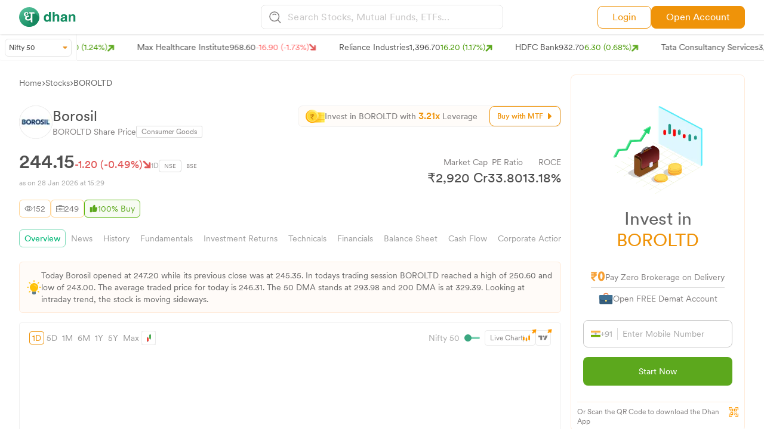

--- FILE ---
content_type: text/html; charset=utf-8
request_url: https://dhan.co/stocks/borosil-ltd-share-price/
body_size: 58696
content:
<!DOCTYPE html><html lang="en"><head><meta name="viewport" content="width=device-width, initial-scale=1.0, maximum-scale=1.0, user-scalable=no"/><meta charSet="utf-8"/><title>Borosil Share Price Today - BOROLTD Live Updates NSE/BSE | Dhan</title><link rel="canonical" href="https://dhan.co/stocks/borosil-ltd-share-price/"/><meta name="keywords" content=""/><meta name="description" content="Borosil Stock Price Today (NSE: BOROLTD, BSE: 543212) - Get BOROLTD Share Price History, Live Updates, Chart, Returns, Technicals, Balance Sheet, Cashflows and more."/><meta property="og:title" content="Borosil Share Price Today - BOROLTD Live Updates NSE/BSE | Dhan"/><meta property="og:description" content="Borosil Stock Price Today (NSE: BOROLTD, BSE: 543212) - Get BOROLTD Share Price History, Live Updates, Chart, Returns, Technicals, Balance Sheet, Cashflows and more."/><meta property="og:url" content="https://dhan.co/stocks/borosil-ltd-share-price/"/><meta property="og:type" content="website"/><meta property="og:image" content="https://stock-logos.dhan.co/share-image/twitter-share.png"/><meta property="og:site_name" content="Dhan"/><meta name="twitter:card" content="summary_large_image"/><meta name="twitter:site" content="@DhanHQ"/><meta name="twitter:creator" content="@DhanHQ"/><meta name="twitter:title" content="Borosil Share Price Today - BOROLTD Live Updates NSE/BSE | Dhan"/><meta name="twitter:description" content="Borosil Stock Price Today (NSE: BOROLTD, BSE: 543212) - Get BOROLTD Share Price History, Live Updates, Chart, Returns, Technicals, Balance Sheet, Cashflows and more."/><meta name="twitter:image" content="https://stock-logos.dhan.co/share-image/twitter-share.png"/><script type="application/ld+json">{
            "@context": "http://schema.org/",
            "@type": "BreadcrumbList",
            "itemListElement": [
        {
            "@type": "ListItem",
            "position": 1,
            "name": "Home",
            "item": "https://dhan.co/"
        },
        {
            "@type": "ListItem",
            "position": 2,
            "name": "Stocks",
            "item": "https://dhan.co/all-stocks-list/"
        },
        {
            "@type": "ListItem",
            "position": 3,
            "name": "Borosil Share Price",
            "item": "https://dhan.co/stocks/borosil-ltd-share-price/"
        }
    ]
    }</script><script type="application/ld+json">{
             "@context": "https://schema.org",
             "@type": "TradeAction",
        "object": {
             "@type": "FinancialProduct",
             "name": "Borosil",
             "identifier": "NSE:BOROLTD"
                   },
            "price": "244.15",
            "priceCurrency": "INR",
            "startTime": "28 Jan 2026 at 15:29",
            "actionStatus": "PotentialActionStatus",
       "participant": {
            "@type": "Person",
            "name": "Retail Investor"
                      }
                   }</script><script type="application/ld+json">
            {
        "@context": "http://schema.org/",
        "@type": "FAQPage",
        "mainEntity": [
            {
			"@type": "Question",
			"name": "What is the share price of Borosil?",
			"acceptedAnswer": {
				"@type": "Answer",
				"text": "Borosil share price as of today is ₹ 244.15 as on 28 Jan 2026  at 15:29."
			}
		},
		{
			"@type": "Question",
			"name": "What is the 52W high and 52W low of Borosil?",
			"acceptedAnswer": {
				"@type": "Answer",
				"text": "The 52W high of Borosil is ₹ 407.00 and 52W low is ₹ 240.10 as of 28 Jan 2026  at 15:29."
			}
		},
		{
			"@type": "Question",
			"name":  "What is the return on Borosil share?",
			"acceptedAnswer": {
				"@type": "Answer",
				"text": "The past returns of Borosil share are -
                    Past 1 year: -32.75%
                    Past 3 years: -12.86%
                    Past 5 years: 56.92%
                 "               
			}
		},
		{
			"@type": "Question",
			"name": "What is the PE and PB Ratio of Borosil?",
			"acceptedAnswer": {
				"@type": "Answer",
				"text": "The PE and PB ratio of Borosil stands at 33.80 and 3.44 respectively as on 28 Jan 2026 at 15:29."
			}
		},
		{
			"@type": "Question",
			"name": "What is the EPS of Borosil?",
			"acceptedAnswer": {
				"@type": "Answer",
				"text": "The EPS of Borosil is 1.90 for the quarter ended Sep 2025 and 6.28 for the financial year 2024-25."
                
			}
		},
        {
        "@type": "Question",
        "name": "What is the shareholding pattern of Borosil?",
        "acceptedAnswer": {
            "@type": "Answer",
            "text": "The shareholding pattern of Borosil is as follows:            
              6.10%
               FII - 0.35%
               Promoters - 64.62%
               Public Investors 21.94%
              Goverenment - 0.00%"
            
        }
    },
     {
        "@type": "Question",
        "name": "How to buy Borosil shares online?",
        "acceptedAnswer": {
            "@type": "Answer",
            "text": "Yes, you can buy shares of Borosil online by opening Demat account with Dhan."

            
        }
    },
    {
        "@type": "Question",
        "name": "How to buy Borosil shares on Dhan?",

        "acceptedAnswer": {
            "@type": "Answer",
            "text": "If you are a Dhan user already, you can buy Borosil stocks from Dhan Trading App or Web Trading Platform. 
            If you are new to Dhan follow the below steps:
            Download the Dhan App to Open a Demat Account
            Navigate to the “Money Tab”
            Add money to your account
            Search for Borosil share
            Tap on “Buy”
            With Dhan you can start a daily, weekly or monthly SIP in Borosil."   
        }
    },
     {
        "@type": "Question",
        "name": "How to buy Borosil shares after market is closed?",

        "acceptedAnswer": {
            "@type": "Answer",
            "text": "You can easily buy the shares of Borosil even after the markets are closed using the After Market Order feature on Dhan Trading App."

        }
    }
        ]
        }
}
  </script><meta name="next-head-count" content="21"/><link rel="icon" type="image/x-icon" href="/_next/static/media/favicon.80733268.png"/><meta name="google-site-verification" content="szZSEzhedFt8R8zFFtPgH5MwKc3OAVQ3zaexU1padbg"/><script>
            window.dataLayer = window.dataLayer || [];
            window["dataLayer"].push({ "gtm.start": new Date().getTime(), event: "gtm.js" });
          
            function gtag(){dataLayer.push(arguments);}
            gtag('js', new Date());  
          </script><script defer="" src="https://www.googletagmanager.com/gtm.js?id=GTM-MQ4FZ6T"></script><script> 
            !(function (f, b, e, v, n, t, s) {
              if (f.fbq) return;
              n = f.fbq = function () {
                n.callMethod
                ? n.callMethod.apply(n, arguments)
              : n.queue.push(arguments);
            };
            if (!f._fbq) f._fbq = n;
            n.push = n;
            n.loaded = !0;
            n.version = "2.0";
            n.queue = [];
            t = b.createElement(e);
            t.async = !0;
            t.src = v;
            s = b.getElementsByTagName(e)[0];
            s.parentNode.insertBefore(t, s);
          })(
            window,
            document,
            "script",
            "https://connect.facebook.net/en_US/fbevents.js"
            );
            fbq("init", "283675096858491");
            fbq("track", "PageView");
            </script><script>
            !(function (e, t, n, s, u, a) {
              e.twq ||
                ((s = e.twq =
                  function () {
                    s.exe ? s.exe.apply(s, arguments) : s.queue.push(arguments);
                  }),
                (s.version = "1.1"),
                (s.queue = []),
                (u = t.createElement(n)),
                (u.async = !0),
                (u.src = "//static.ads-twitter.com/uwt.js"),
                (a = t.getElementsByTagName(n)[0]),
                a.parentNode.insertBefore(u, a));
            })(window, document, "script");
            // Insert Twitter Pixel ID and Standard Event data below
            twq("init", "o8v3s");
            twq("track", "PageView");</script><script>
            !(function (e, t, n, s, u, a) {
              e.twq ||
                ((s = e.twq =
                  function () {
                    s.exe ? s.exe.apply(s, arguments) : s.queue.push(arguments);
                  }),
                (s.version = "1.1"),
                (s.queue = []),
                (u = t.createElement(n)),
                (u.async = !0),
                (u.src = "//static.ads-twitter.com/uwt.js"),
                (a = t.getElementsByTagName(n)[0]),
                a.parentNode.insertBefore(u, a));
            })(window, document, "script");
            // Insert Twitter Pixel ID and Standard Event data below
            twq("init", "o93v8");
            twq("track", "PageView");</script><link data-next-font="size-adjust" rel="preconnect" href="/" crossorigin="anonymous"/><link rel="preload" href="/_next/static/css/57280040fb8687fe.css" as="style"/><link rel="stylesheet" href="/_next/static/css/57280040fb8687fe.css" data-n-g=""/><link rel="preload" href="/_next/static/css/0b935581b73a34d6.css" as="style"/><link rel="stylesheet" href="/_next/static/css/0b935581b73a34d6.css" data-n-p=""/><noscript data-n-css=""></noscript><script defer="" nomodule="" src="/_next/static/chunks/polyfills-c67a75d1b6f99dc8.js"></script><script src="/_next/static/chunks/webpack-1de4d23d1ab4ba1a.js" defer=""></script><script src="/_next/static/chunks/framework-fee8a7e75612eda8.js" defer=""></script><script src="/_next/static/chunks/main-37b23412bcd35b36.js" defer=""></script><script src="/_next/static/chunks/pages/_app-73dae5a33a4387be.js" defer=""></script><script src="/_next/static/chunks/29c1a539-af5f7e1f56a02bb8.js" defer=""></script><script src="/_next/static/chunks/dbb949d5-b023e535aa16cf0f.js" defer=""></script><script src="/_next/static/chunks/3495-ca6bc404016a2c42.js" defer=""></script><script src="/_next/static/chunks/1664-e3df72ec02461a64.js" defer=""></script><script src="/_next/static/chunks/4690-af68dff7cfe713a6.js" defer=""></script><script src="/_next/static/chunks/5360-423f0b078c670a81.js" defer=""></script><script src="/_next/static/chunks/1346-8ee4243e357f43c0.js" defer=""></script><script src="/_next/static/chunks/1639-5f405269a23e2bc6.js" defer=""></script><script src="/_next/static/chunks/2001-03a14f5b9ec56474.js" defer=""></script><script src="/_next/static/chunks/9526-72815814263c4f96.js" defer=""></script><script src="/_next/static/chunks/2976-715b6af4a3508bf0.js" defer=""></script><script src="/_next/static/chunks/1993-55578b5291b90469.js" defer=""></script><script src="/_next/static/chunks/7112-c23d777539fe034b.js" defer=""></script><script src="/_next/static/chunks/3455-f817ed00ecf170ab.js" defer=""></script><script src="/_next/static/chunks/7855-9651d1721a7150a1.js" defer=""></script><script src="/_next/static/chunks/3953-acc7c89e7220e2f8.js" defer=""></script><script src="/_next/static/chunks/2013-cfc438ecbf5b5ae4.js" defer=""></script><script src="/_next/static/chunks/1686-632bb54e913a4bd9.js" defer=""></script><script src="/_next/static/chunks/907-d8df6b081ed6d276.js" defer=""></script><script src="/_next/static/chunks/4536-8db1c024dd2a3cc5.js" defer=""></script><script src="/_next/static/chunks/1700-82e23b0cf85fd312.js" defer=""></script><script src="/_next/static/chunks/5965-9b77d4378e4f4803.js" defer=""></script><script src="/_next/static/chunks/7508-418d9d6a7a8d4cfd.js" defer=""></script><script src="/_next/static/chunks/8974-b38ce2e8d3380d71.js" defer=""></script><script src="/_next/static/chunks/2061-b18423c4004dce96.js" defer=""></script><script src="/_next/static/chunks/pages/stocks/%5Bstock%5D-6f076f026c9ad260.js" defer=""></script><script src="/_next/static/qSYO0TzPXDxLpMGJrtiJ1/_buildManifest.js" defer=""></script><script src="/_next/static/qSYO0TzPXDxLpMGJrtiJ1/_ssgManifest.js" defer=""></script></head><body><noscript><iframe loading="lazy" src="https://www.googletagmanager.com/ns.html?id=GTM-MQ4FZ6T" height="0" width="0" style="display:none;visibility:hidden"></iframe><img height="1" width="1" style="display:none" src="https://www.facebook.com/tr?id=283675096858491&amp;ev=PageView&amp;noscript=1"/></noscript><div id="__next"><div class="sticky top-0 z-50 w-full"><section class="relative z-40 hidden md:block bg-white py-2  w-full shadow-[1px_1px_3px_#dddddd]"><section class="grid grid-cols-2 md:grid-cols-5 lg:grid-cols-3 max-w-[1550px] mx-auto px-4 md:px-5 lg:px-8 sm:px-4"><main class="flex items-center"><div class="flex"><a href="/"><figure><img src="https://stock-logos.dhan.co/static-openweb/dhan_logo_green.svg" alt="logo" class="lg:w-24 md:w-11/12"/></figure></a></div></main><main class="hidden md:block md:col-span-3 lg:col-span-1"><section><main><div><style data-emotion="css 16k0jd8">.css-16k0jd8.Mui-focused .MuiAutocomplete-clearIndicator{visibility:visible;}@media (pointer: fine){.css-16k0jd8:hover .MuiAutocomplete-clearIndicator{visibility:visible;}}.css-16k0jd8 .MuiAutocomplete-tag{margin:3px;max-width:calc(100% - 6px);}.MuiAutocomplete-hasPopupIcon.css-16k0jd8 .MuiAutocomplete-inputRoot,.MuiAutocomplete-hasClearIcon.css-16k0jd8 .MuiAutocomplete-inputRoot{padding-right:30px;}.MuiAutocomplete-hasPopupIcon.MuiAutocomplete-hasClearIcon.css-16k0jd8 .MuiAutocomplete-inputRoot{padding-right:56px;}.css-16k0jd8 .MuiAutocomplete-inputRoot .MuiAutocomplete-input{width:0;min-width:30px;}.css-16k0jd8 .MuiInput-root{padding-bottom:1px;}.css-16k0jd8 .MuiInput-root .MuiInput-input{padding:4px 4px 4px 0px;}.css-16k0jd8 .MuiInput-root.MuiInputBase-sizeSmall .MuiInput-input{padding:2px 4px 3px 0;}.css-16k0jd8 .MuiOutlinedInput-root{padding:9px;}.MuiAutocomplete-hasPopupIcon.css-16k0jd8 .MuiOutlinedInput-root,.MuiAutocomplete-hasClearIcon.css-16k0jd8 .MuiOutlinedInput-root{padding-right:39px;}.MuiAutocomplete-hasPopupIcon.MuiAutocomplete-hasClearIcon.css-16k0jd8 .MuiOutlinedInput-root{padding-right:65px;}.css-16k0jd8 .MuiOutlinedInput-root .MuiAutocomplete-input{padding:7.5px 4px 7.5px 5px;}.css-16k0jd8 .MuiOutlinedInput-root .MuiAutocomplete-endAdornment{right:9px;}.css-16k0jd8 .MuiOutlinedInput-root.MuiInputBase-sizeSmall{padding-top:6px;padding-bottom:6px;padding-left:6px;}.css-16k0jd8 .MuiOutlinedInput-root.MuiInputBase-sizeSmall .MuiAutocomplete-input{padding:2.5px 4px 2.5px 8px;}.css-16k0jd8 .MuiFilledInput-root{padding-top:19px;padding-left:8px;}.MuiAutocomplete-hasPopupIcon.css-16k0jd8 .MuiFilledInput-root,.MuiAutocomplete-hasClearIcon.css-16k0jd8 .MuiFilledInput-root{padding-right:39px;}.MuiAutocomplete-hasPopupIcon.MuiAutocomplete-hasClearIcon.css-16k0jd8 .MuiFilledInput-root{padding-right:65px;}.css-16k0jd8 .MuiFilledInput-root .MuiFilledInput-input{padding:7px 4px;}.css-16k0jd8 .MuiFilledInput-root .MuiAutocomplete-endAdornment{right:9px;}.css-16k0jd8 .MuiFilledInput-root.MuiInputBase-sizeSmall{padding-bottom:1px;}.css-16k0jd8 .MuiFilledInput-root.MuiInputBase-sizeSmall .MuiFilledInput-input{padding:2.5px 4px;}.css-16k0jd8 .MuiInputBase-hiddenLabel{padding-top:8px;}.css-16k0jd8 .MuiFilledInput-root.MuiInputBase-hiddenLabel{padding-top:0;padding-bottom:0;}.css-16k0jd8 .MuiFilledInput-root.MuiInputBase-hiddenLabel .MuiAutocomplete-input{padding-top:16px;padding-bottom:17px;}.css-16k0jd8 .MuiFilledInput-root.MuiInputBase-hiddenLabel.MuiInputBase-sizeSmall .MuiAutocomplete-input{padding-top:8px;padding-bottom:9px;}.css-16k0jd8 .MuiAutocomplete-input{-webkit-box-flex:1;-webkit-flex-grow:1;-ms-flex-positive:1;flex-grow:1;text-overflow:ellipsis;opacity:0;}.css-16k0jd8 .MuiAutocomplete-input{opacity:1;}.css-16k0jd8 .MuiAutocomplete-input{background-color:transparent;border-radius:8px;padding:10px;color:#817e7e;font-family:var(--book);}</style><div class="MuiAutocomplete-root css-16k0jd8"><style data-emotion="css 1qj5v2o">.css-1qj5v2o .MuiOutlinedInput-root.Mui-focused .MuiOutlinedInput-notchedOutline{border:none;}.css-1qj5v2o .MuiInputBase-root{background:#ffffff1a!important;border:1px solid #E6E6E6;border-radius:8px 8px 8px 8px;padding:0px 2px 0px 13px!important;}.css-1qj5v2o .MuiOutlinedInput-root .MuiOutlinedInput-notchedOutline{border:none;background:none;}.css-1qj5v2o .MuiOutlinedInput-root .MuiAutocomplete-input{padding:8px 3px 8px 3px!important;}</style><style data-emotion="css p65e6u">.css-p65e6u{display:-webkit-inline-box;display:-webkit-inline-flex;display:-ms-inline-flexbox;display:inline-flex;-webkit-flex-direction:column;-ms-flex-direction:column;flex-direction:column;position:relative;min-width:0;padding:0;margin:0;border:0;vertical-align:top;width:100%;}.css-p65e6u .MuiOutlinedInput-root.Mui-focused .MuiOutlinedInput-notchedOutline{border:none;}.css-p65e6u .MuiInputBase-root{background:#ffffff1a!important;border:1px solid #E6E6E6;border-radius:8px 8px 8px 8px;padding:0px 2px 0px 13px!important;}.css-p65e6u .MuiOutlinedInput-root .MuiOutlinedInput-notchedOutline{border:none;background:none;}.css-p65e6u .MuiOutlinedInput-root .MuiAutocomplete-input{padding:8px 3px 8px 3px!important;}</style><div class="MuiFormControl-root MuiFormControl-fullWidth MuiTextField-root !w-full css-p65e6u"><style data-emotion="css-global 1prfaxn">@-webkit-keyframes mui-auto-fill{from{display:block;}}@keyframes mui-auto-fill{from{display:block;}}@-webkit-keyframes mui-auto-fill-cancel{from{display:block;}}@keyframes mui-auto-fill-cancel{from{display:block;}}</style><style data-emotion="css 2xhzvc">.css-2xhzvc{font-family:"Roboto","Helvetica","Arial",sans-serif;font-weight:400;font-size:1rem;line-height:1.4375em;letter-spacing:0.00938em;color:rgba(0, 0, 0, 0.87);box-sizing:border-box;position:relative;cursor:text;display:-webkit-inline-box;display:-webkit-inline-flex;display:-ms-inline-flexbox;display:inline-flex;-webkit-align-items:center;-webkit-box-align:center;-ms-flex-align:center;align-items:center;width:100%;position:relative;border-radius:4px;padding-left:14px;}.css-2xhzvc.Mui-disabled{color:rgba(0, 0, 0, 0.38);cursor:default;}.css-2xhzvc:hover .MuiOutlinedInput-notchedOutline{border-color:rgba(0, 0, 0, 0.87);}@media (hover: none){.css-2xhzvc:hover .MuiOutlinedInput-notchedOutline{border-color:rgba(0, 0, 0, 0.23);}}.css-2xhzvc.Mui-focused .MuiOutlinedInput-notchedOutline{border-color:#1976d2;border-width:2px;}.css-2xhzvc.Mui-error .MuiOutlinedInput-notchedOutline{border-color:#d32f2f;}.css-2xhzvc.Mui-disabled .MuiOutlinedInput-notchedOutline{border-color:rgba(0, 0, 0, 0.26);}</style><div class="MuiInputBase-root MuiOutlinedInput-root MuiInputBase-colorPrimary MuiInputBase-fullWidth MuiInputBase-formControl MuiInputBase-adornedStart MuiAutocomplete-inputRoot css-2xhzvc"><style data-emotion="css 1a6giau">.css-1a6giau{display:-webkit-box;display:-webkit-flex;display:-ms-flexbox;display:flex;height:0.01em;max-height:2em;-webkit-align-items:center;-webkit-box-align:center;-ms-flex-align:center;align-items:center;white-space:nowrap;color:rgba(0, 0, 0, 0.54);margin-right:8px;}</style><div class="MuiInputAdornment-root MuiInputAdornment-positionStart MuiInputAdornment-outlined MuiInputAdornment-sizeMedium css-1a6giau"><span class="notranslate">​</span><img src="/_next/static/media/searchlogo.b2315330.svg" alt="searchlogo"/></div><style data-emotion="css 1ixds2g">.css-1ixds2g{font:inherit;letter-spacing:inherit;color:currentColor;padding:4px 0 5px;border:0;box-sizing:content-box;background:none;height:1.4375em;margin:0;-webkit-tap-highlight-color:transparent;display:block;min-width:0;width:100%;-webkit-animation-name:mui-auto-fill-cancel;animation-name:mui-auto-fill-cancel;-webkit-animation-duration:10ms;animation-duration:10ms;padding:16.5px 14px;padding-left:0;}.css-1ixds2g::-webkit-input-placeholder{color:currentColor;opacity:0.42;-webkit-transition:opacity 200ms cubic-bezier(0.4, 0, 0.2, 1) 0ms;transition:opacity 200ms cubic-bezier(0.4, 0, 0.2, 1) 0ms;}.css-1ixds2g::-moz-placeholder{color:currentColor;opacity:0.42;-webkit-transition:opacity 200ms cubic-bezier(0.4, 0, 0.2, 1) 0ms;transition:opacity 200ms cubic-bezier(0.4, 0, 0.2, 1) 0ms;}.css-1ixds2g:-ms-input-placeholder{color:currentColor;opacity:0.42;-webkit-transition:opacity 200ms cubic-bezier(0.4, 0, 0.2, 1) 0ms;transition:opacity 200ms cubic-bezier(0.4, 0, 0.2, 1) 0ms;}.css-1ixds2g::-ms-input-placeholder{color:currentColor;opacity:0.42;-webkit-transition:opacity 200ms cubic-bezier(0.4, 0, 0.2, 1) 0ms;transition:opacity 200ms cubic-bezier(0.4, 0, 0.2, 1) 0ms;}.css-1ixds2g:focus{outline:0;}.css-1ixds2g:invalid{box-shadow:none;}.css-1ixds2g::-webkit-search-decoration{-webkit-appearance:none;}label[data-shrink=false]+.MuiInputBase-formControl .css-1ixds2g::-webkit-input-placeholder{opacity:0!important;}label[data-shrink=false]+.MuiInputBase-formControl .css-1ixds2g::-moz-placeholder{opacity:0!important;}label[data-shrink=false]+.MuiInputBase-formControl .css-1ixds2g:-ms-input-placeholder{opacity:0!important;}label[data-shrink=false]+.MuiInputBase-formControl .css-1ixds2g::-ms-input-placeholder{opacity:0!important;}label[data-shrink=false]+.MuiInputBase-formControl .css-1ixds2g:focus::-webkit-input-placeholder{opacity:0.42;}label[data-shrink=false]+.MuiInputBase-formControl .css-1ixds2g:focus::-moz-placeholder{opacity:0.42;}label[data-shrink=false]+.MuiInputBase-formControl .css-1ixds2g:focus:-ms-input-placeholder{opacity:0.42;}label[data-shrink=false]+.MuiInputBase-formControl .css-1ixds2g:focus::-ms-input-placeholder{opacity:0.42;}.css-1ixds2g.Mui-disabled{opacity:1;-webkit-text-fill-color:rgba(0, 0, 0, 0.38);}.css-1ixds2g:-webkit-autofill{-webkit-animation-duration:5000s;animation-duration:5000s;-webkit-animation-name:mui-auto-fill;animation-name:mui-auto-fill;}.css-1ixds2g:-webkit-autofill{border-radius:inherit;}</style><input aria-invalid="false" autoComplete="off" id=":R2dm:" placeholder="Search Stocks, Mutual Funds, ETFs..." type="text" class="MuiInputBase-input MuiOutlinedInput-input MuiInputBase-inputAdornedStart MuiAutocomplete-input MuiAutocomplete-inputFocused css-1ixds2g" aria-autocomplete="list" aria-expanded="false" autoCapitalize="none" spellcheck="false" role="combobox" value=""/><style data-emotion="css 19w1uun">.css-19w1uun{border-color:rgba(0, 0, 0, 0.23);}</style><style data-emotion="css igs3ac">.css-igs3ac{text-align:left;position:absolute;bottom:0;right:0;top:-5px;left:0;margin:0;padding:0 8px;pointer-events:none;border-radius:inherit;border-style:solid;border-width:1px;overflow:hidden;min-width:0%;border-color:rgba(0, 0, 0, 0.23);}</style><fieldset aria-hidden="true" class="MuiOutlinedInput-notchedOutline css-igs3ac"><style data-emotion="css ihdtdm">.css-ihdtdm{float:unset;width:auto;overflow:hidden;padding:0;line-height:11px;-webkit-transition:width 150ms cubic-bezier(0.0, 0, 0.2, 1) 0ms;transition:width 150ms cubic-bezier(0.0, 0, 0.2, 1) 0ms;}</style><legend class="css-ihdtdm"><span class="notranslate">​</span></legend></fieldset></div></div></div></div></main></section></main><main class="hidden lg:flex justify-end gap-3 xl:gap-3 items-center"><a href="https://login.dhan.co/?location=DH_WEB" target="_blank" rel="noreferrer" class="text-[#EF9309] hover:text-[#fff] bg-[#fff] py-1.5 hover:bg-[#EF9309] px-6 border border-[#EF9309] rounded-lg text-sm xl:text-base flex items-center font-CircularBook">Login</a><a href="https://login.dhan.co/?location=DH_WEB&amp;refer=DHAN_WEBSITE" class="text-[#fff] hover:bg-[#fff] bg-[#EF9309] hover:text-[#EF9309] py-1.5 xl:px-6 px-4 border border-[#EF9309] rounded-lg text-sm xl:text-base flex items-center font-CircularBook">Open Account</a></main></section></section><section class="relative z-40 block overflow-y-auto md:hidden bg-white py-2  w-full shadow-[1px_1px_3px_#dddddd] max-w-[1550px] mx-auto px-4 md:px-5 lg:px-4 sm:px-4"><section><main><div class="flex justify-between bg-white sticky items-center"><a href="/"><img src="https://stock-logos.dhan.co/static-openweb/dhangreens.png" alt="line" class="w-24 md:w-32"/></a><div class="flex items-center gap-2"><a href="https://dhan.go.link/gaXqf" target="_blank" class="text-[#ffffff] whitespace-nowrap text-center py-1.5 px-3 rounded-lg text-[13px] font-CircularBook btn btn-anim">Use App</a><button id="nav-toggle1" class="nav-button-mob"><img src="/_next/static/media/searchlogo.b2315330.svg" alt="Search stocks" class="w-5"/></button></div></div><div class="overlay" id="myNav"><div><style data-emotion="css 16k0jd8">.css-16k0jd8.Mui-focused .MuiAutocomplete-clearIndicator{visibility:visible;}@media (pointer: fine){.css-16k0jd8:hover .MuiAutocomplete-clearIndicator{visibility:visible;}}.css-16k0jd8 .MuiAutocomplete-tag{margin:3px;max-width:calc(100% - 6px);}.MuiAutocomplete-hasPopupIcon.css-16k0jd8 .MuiAutocomplete-inputRoot,.MuiAutocomplete-hasClearIcon.css-16k0jd8 .MuiAutocomplete-inputRoot{padding-right:30px;}.MuiAutocomplete-hasPopupIcon.MuiAutocomplete-hasClearIcon.css-16k0jd8 .MuiAutocomplete-inputRoot{padding-right:56px;}.css-16k0jd8 .MuiAutocomplete-inputRoot .MuiAutocomplete-input{width:0;min-width:30px;}.css-16k0jd8 .MuiInput-root{padding-bottom:1px;}.css-16k0jd8 .MuiInput-root .MuiInput-input{padding:4px 4px 4px 0px;}.css-16k0jd8 .MuiInput-root.MuiInputBase-sizeSmall .MuiInput-input{padding:2px 4px 3px 0;}.css-16k0jd8 .MuiOutlinedInput-root{padding:9px;}.MuiAutocomplete-hasPopupIcon.css-16k0jd8 .MuiOutlinedInput-root,.MuiAutocomplete-hasClearIcon.css-16k0jd8 .MuiOutlinedInput-root{padding-right:39px;}.MuiAutocomplete-hasPopupIcon.MuiAutocomplete-hasClearIcon.css-16k0jd8 .MuiOutlinedInput-root{padding-right:65px;}.css-16k0jd8 .MuiOutlinedInput-root .MuiAutocomplete-input{padding:7.5px 4px 7.5px 5px;}.css-16k0jd8 .MuiOutlinedInput-root .MuiAutocomplete-endAdornment{right:9px;}.css-16k0jd8 .MuiOutlinedInput-root.MuiInputBase-sizeSmall{padding-top:6px;padding-bottom:6px;padding-left:6px;}.css-16k0jd8 .MuiOutlinedInput-root.MuiInputBase-sizeSmall .MuiAutocomplete-input{padding:2.5px 4px 2.5px 8px;}.css-16k0jd8 .MuiFilledInput-root{padding-top:19px;padding-left:8px;}.MuiAutocomplete-hasPopupIcon.css-16k0jd8 .MuiFilledInput-root,.MuiAutocomplete-hasClearIcon.css-16k0jd8 .MuiFilledInput-root{padding-right:39px;}.MuiAutocomplete-hasPopupIcon.MuiAutocomplete-hasClearIcon.css-16k0jd8 .MuiFilledInput-root{padding-right:65px;}.css-16k0jd8 .MuiFilledInput-root .MuiFilledInput-input{padding:7px 4px;}.css-16k0jd8 .MuiFilledInput-root .MuiAutocomplete-endAdornment{right:9px;}.css-16k0jd8 .MuiFilledInput-root.MuiInputBase-sizeSmall{padding-bottom:1px;}.css-16k0jd8 .MuiFilledInput-root.MuiInputBase-sizeSmall .MuiFilledInput-input{padding:2.5px 4px;}.css-16k0jd8 .MuiInputBase-hiddenLabel{padding-top:8px;}.css-16k0jd8 .MuiFilledInput-root.MuiInputBase-hiddenLabel{padding-top:0;padding-bottom:0;}.css-16k0jd8 .MuiFilledInput-root.MuiInputBase-hiddenLabel .MuiAutocomplete-input{padding-top:16px;padding-bottom:17px;}.css-16k0jd8 .MuiFilledInput-root.MuiInputBase-hiddenLabel.MuiInputBase-sizeSmall .MuiAutocomplete-input{padding-top:8px;padding-bottom:9px;}.css-16k0jd8 .MuiAutocomplete-input{-webkit-box-flex:1;-webkit-flex-grow:1;-ms-flex-positive:1;flex-grow:1;text-overflow:ellipsis;opacity:0;}.css-16k0jd8 .MuiAutocomplete-input{opacity:1;}.css-16k0jd8 .MuiAutocomplete-input{background-color:transparent;border-radius:8px;padding:10px;color:#817e7e;font-family:var(--book);}</style><div class="MuiAutocomplete-root css-16k0jd8"><div class="shadow-[1px_1px_3px_#dddddd]"><style data-emotion="css hic2uo">.css-hic2uo .MuiOutlinedInput-root.Mui-focused .MuiOutlinedInput-notchedOutline{border:none;}.css-hic2uo .MuiInputBase-root{background:#ffffff1a!important;border-bottom:0.5px solid #E6E6E6;border-radius:0px;}.css-hic2uo .MuiOutlinedInput-root .MuiOutlinedInput-notchedOutline{border:none;background:none;}.css-hic2uo .MuiOutlinedInput-root .MuiAutocomplete-input{padding:10px 5px 10px 5px!important;}</style><style data-emotion="css rb8yqp">.css-rb8yqp{display:-webkit-inline-box;display:-webkit-inline-flex;display:-ms-inline-flexbox;display:inline-flex;-webkit-flex-direction:column;-ms-flex-direction:column;flex-direction:column;position:relative;min-width:0;padding:0;margin:0;border:0;vertical-align:top;width:100%;}.css-rb8yqp .MuiOutlinedInput-root.Mui-focused .MuiOutlinedInput-notchedOutline{border:none;}.css-rb8yqp .MuiInputBase-root{background:#ffffff1a!important;border-bottom:0.5px solid #E6E6E6;border-radius:0px;}.css-rb8yqp .MuiOutlinedInput-root .MuiOutlinedInput-notchedOutline{border:none;background:none;}.css-rb8yqp .MuiOutlinedInput-root .MuiAutocomplete-input{padding:10px 5px 10px 5px!important;}</style><div class="MuiFormControl-root MuiFormControl-fullWidth MuiTextField-root css-rb8yqp"><style data-emotion="css-global 1prfaxn">@-webkit-keyframes mui-auto-fill{from{display:block;}}@keyframes mui-auto-fill{from{display:block;}}@-webkit-keyframes mui-auto-fill-cancel{from{display:block;}}@keyframes mui-auto-fill-cancel{from{display:block;}}</style><style data-emotion="css 2xhzvc">.css-2xhzvc{font-family:"Roboto","Helvetica","Arial",sans-serif;font-weight:400;font-size:1rem;line-height:1.4375em;letter-spacing:0.00938em;color:rgba(0, 0, 0, 0.87);box-sizing:border-box;position:relative;cursor:text;display:-webkit-inline-box;display:-webkit-inline-flex;display:-ms-inline-flexbox;display:inline-flex;-webkit-align-items:center;-webkit-box-align:center;-ms-flex-align:center;align-items:center;width:100%;position:relative;border-radius:4px;padding-left:14px;}.css-2xhzvc.Mui-disabled{color:rgba(0, 0, 0, 0.38);cursor:default;}.css-2xhzvc:hover .MuiOutlinedInput-notchedOutline{border-color:rgba(0, 0, 0, 0.87);}@media (hover: none){.css-2xhzvc:hover .MuiOutlinedInput-notchedOutline{border-color:rgba(0, 0, 0, 0.23);}}.css-2xhzvc.Mui-focused .MuiOutlinedInput-notchedOutline{border-color:#1976d2;border-width:2px;}.css-2xhzvc.Mui-error .MuiOutlinedInput-notchedOutline{border-color:#d32f2f;}.css-2xhzvc.Mui-disabled .MuiOutlinedInput-notchedOutline{border-color:rgba(0, 0, 0, 0.26);}</style><div style="color:#8E8E8E !important;height:50px" class="MuiInputBase-root MuiOutlinedInput-root MuiInputBase-colorPrimary MuiInputBase-fullWidth MuiInputBase-formControl MuiInputBase-adornedStart MuiAutocomplete-inputRoot css-2xhzvc"><style data-emotion="css 1a6giau">.css-1a6giau{display:-webkit-box;display:-webkit-flex;display:-ms-flexbox;display:flex;height:0.01em;max-height:2em;-webkit-align-items:center;-webkit-box-align:center;-ms-flex-align:center;align-items:center;white-space:nowrap;color:rgba(0, 0, 0, 0.54);margin-right:8px;}</style><div class="MuiInputAdornment-root MuiInputAdornment-positionStart MuiInputAdornment-outlined MuiInputAdornment-sizeMedium css-1a6giau"><span class="notranslate">​</span><svg aria-hidden="true" focusable="false" data-prefix="fas" data-icon="arrow-left-long" class="svg-inline--fa fa-arrow-left-long  text-[#979595]" role="img" xmlns="http://www.w3.org/2000/svg" viewBox="0 0 512 512"><path fill="currentColor" d="M9.4 233.4c-12.5 12.5-12.5 32.8 0 45.3l128 128c12.5 12.5 32.8 12.5 45.3 0s12.5-32.8 0-45.3L109.3 288 480 288c17.7 0 32-14.3 32-32s-14.3-32-32-32l-370.7 0 73.4-73.4c12.5-12.5 12.5-32.8 0-45.3s-32.8-12.5-45.3 0l-128 128z"></path></svg></div><style data-emotion="css 1ixds2g">.css-1ixds2g{font:inherit;letter-spacing:inherit;color:currentColor;padding:4px 0 5px;border:0;box-sizing:content-box;background:none;height:1.4375em;margin:0;-webkit-tap-highlight-color:transparent;display:block;min-width:0;width:100%;-webkit-animation-name:mui-auto-fill-cancel;animation-name:mui-auto-fill-cancel;-webkit-animation-duration:10ms;animation-duration:10ms;padding:16.5px 14px;padding-left:0;}.css-1ixds2g::-webkit-input-placeholder{color:currentColor;opacity:0.42;-webkit-transition:opacity 200ms cubic-bezier(0.4, 0, 0.2, 1) 0ms;transition:opacity 200ms cubic-bezier(0.4, 0, 0.2, 1) 0ms;}.css-1ixds2g::-moz-placeholder{color:currentColor;opacity:0.42;-webkit-transition:opacity 200ms cubic-bezier(0.4, 0, 0.2, 1) 0ms;transition:opacity 200ms cubic-bezier(0.4, 0, 0.2, 1) 0ms;}.css-1ixds2g:-ms-input-placeholder{color:currentColor;opacity:0.42;-webkit-transition:opacity 200ms cubic-bezier(0.4, 0, 0.2, 1) 0ms;transition:opacity 200ms cubic-bezier(0.4, 0, 0.2, 1) 0ms;}.css-1ixds2g::-ms-input-placeholder{color:currentColor;opacity:0.42;-webkit-transition:opacity 200ms cubic-bezier(0.4, 0, 0.2, 1) 0ms;transition:opacity 200ms cubic-bezier(0.4, 0, 0.2, 1) 0ms;}.css-1ixds2g:focus{outline:0;}.css-1ixds2g:invalid{box-shadow:none;}.css-1ixds2g::-webkit-search-decoration{-webkit-appearance:none;}label[data-shrink=false]+.MuiInputBase-formControl .css-1ixds2g::-webkit-input-placeholder{opacity:0!important;}label[data-shrink=false]+.MuiInputBase-formControl .css-1ixds2g::-moz-placeholder{opacity:0!important;}label[data-shrink=false]+.MuiInputBase-formControl .css-1ixds2g:-ms-input-placeholder{opacity:0!important;}label[data-shrink=false]+.MuiInputBase-formControl .css-1ixds2g::-ms-input-placeholder{opacity:0!important;}label[data-shrink=false]+.MuiInputBase-formControl .css-1ixds2g:focus::-webkit-input-placeholder{opacity:0.42;}label[data-shrink=false]+.MuiInputBase-formControl .css-1ixds2g:focus::-moz-placeholder{opacity:0.42;}label[data-shrink=false]+.MuiInputBase-formControl .css-1ixds2g:focus:-ms-input-placeholder{opacity:0.42;}label[data-shrink=false]+.MuiInputBase-formControl .css-1ixds2g:focus::-ms-input-placeholder{opacity:0.42;}.css-1ixds2g.Mui-disabled{opacity:1;-webkit-text-fill-color:rgba(0, 0, 0, 0.38);}.css-1ixds2g:-webkit-autofill{-webkit-animation-duration:5000s;animation-duration:5000s;-webkit-animation-name:mui-auto-fill;animation-name:mui-auto-fill;}.css-1ixds2g:-webkit-autofill{border-radius:inherit;}</style><input aria-invalid="false" autoComplete="off" id=":R2lm:" placeholder="Search Stocks, Mutual Funds, ETFs..." type="text" class="MuiInputBase-input MuiOutlinedInput-input MuiInputBase-inputAdornedStart MuiAutocomplete-input MuiAutocomplete-inputFocused css-1ixds2g" aria-activedescendant="" aria-autocomplete="list" aria-expanded="false" autoCapitalize="none" spellcheck="false" role="combobox" value=""/><style data-emotion="css 19w1uun">.css-19w1uun{border-color:rgba(0, 0, 0, 0.23);}</style><style data-emotion="css igs3ac">.css-igs3ac{text-align:left;position:absolute;bottom:0;right:0;top:-5px;left:0;margin:0;padding:0 8px;pointer-events:none;border-radius:inherit;border-style:solid;border-width:1px;overflow:hidden;min-width:0%;border-color:rgba(0, 0, 0, 0.23);}</style><fieldset aria-hidden="true" class="MuiOutlinedInput-notchedOutline css-igs3ac"><style data-emotion="css ihdtdm">.css-ihdtdm{float:unset;width:auto;overflow:hidden;padding:0;line-height:11px;-webkit-transition:width 150ms cubic-bezier(0.0, 0, 0.2, 1) 0ms;transition:width 150ms cubic-bezier(0.0, 0, 0.2, 1) 0ms;}</style><legend class="css-ihdtdm"><span class="notranslate">​</span></legend></fieldset></div></div></div></div></div></div></main></section></section><div class="hidden lg:block"><div class="flex  h-[44px] items-center relative z-20"><div class=" border-r border-[#f1f1f1] rounded-sm px-2 h-[44px] flex items-center justify-center tickchng"><div class="relative inline-block w-28"><button class="w-full rounded-[6px] border border-[#e6e6e6] p-1.5 text-xs text-[#4f4f4f] focus:outline-none bg-[#FFFFFF] text-left flex justify-between items-center relative mt-0.5"><span id="isp" class="pr-3 font-CircularBook"></span><img class="w-2 aspect-square h-2 transition-all" src="https://stock-logos.dhan.co/static-openweb/dropdownArrow.svg" alt="dropdown arrow"/></button><div class="hidden absolute z-[50] bg-white drop-shadow-[0_0px_4px_rgba(129,126,126,0.2)] border border-[#f1f1f1] rounded-lg w-full animation-fade-in overflow-hidden"><div class="block !px-4 !py-2.5 text-[#4f4f4f] hover:bg-[#FFFBF8] cursor-pointer font-CircularBook text-xs border-b-[0.5px] border-b-[#f1f1f1]">Nifty 50</div><div class="block !px-4 !py-2.5 text-[#4f4f4f] hover:bg-[#FFFBF8] cursor-pointer font-CircularBook text-xs border-b-[0.5px] border-b-[#f1f1f1]">Finnifty</div><div class="block !px-4 !py-2.5 text-[#4f4f4f] hover:bg-[#FFFBF8] cursor-pointer font-CircularBook text-xs border-b-[0.5px] border-b-[#f1f1f1]">Nifty Bank</div><div class="block !px-4 !py-2.5 text-[#4f4f4f] hover:bg-[#FFFBF8] cursor-pointer font-CircularBook text-xs border-b-[0.5px] border-b-[#f1f1f1]">Nifty Next 50</div><div class="block !px-4 !py-2.5 text-[#4f4f4f] hover:bg-[#FFFBF8] cursor-pointer font-CircularBook text-xs">Sensex</div></div></div></div><div class="w-full"><div class="bg-[#fff] flex items-center justify-center border-b-[0.5px] border-[#f1f1f1]"><span class="text-[#817e7e] font-CircularBook text-sm md:p-3 p-2 " data-testid="react-typed"><input type="text" class="placeholder:text-[#817e7e] w-[200px]"/></span></div></div></div></div><div class="lg:hidden block"><div class="bg-[#fff] border-b border-[#f1f1f1] w-full h-10 flex items-center justify-center"><div class=""><span class="text-[#817e7e] font-CircularBook text-sm md:p-3 p-2" data-testid="react-typed"><input type="text" class="placeholder:text-[#817e7e] w-[200px]"/></span></div></div></div></div><section class=""><section class="max-w-[1550px] m-auto pb-6 px-4 md:px-5 lg:px-8 sm:px-4"><section class="grid grid-cols-1 xl:grid-cols-4 gap-4"><main class="xl:col-span-3"><main class="sticky top-[45px] z-20 bg-[#ffffff] md:pt-6 pt-3.5"><main class="flex items-center gap-2 mb-3.5 md:mb-7 pt-1"><a href="/" class="text-xs md:text-sm text-[#6A6A6A] font-CircularRegular">Home</a><svg aria-hidden="true" focusable="false" data-prefix="fas" data-icon="angle-right" class="svg-inline--fa fa-angle-right text-[#6A6A6A] w-1.5 mt-px" role="img" xmlns="http://www.w3.org/2000/svg" viewBox="0 0 320 512"><path fill="currentColor" d="M278.6 233.4c12.5 12.5 12.5 32.8 0 45.3l-160 160c-12.5 12.5-32.8 12.5-45.3 0s-12.5-32.8 0-45.3L210.7 256 73.4 118.6c-12.5-12.5-12.5-32.8 0-45.3s32.8-12.5 45.3 0l160 160z"></path></svg><a href="/all-stocks-list/" class="text-xs md:text-sm text-[#6A6A6A] font-CircularRegular">Stocks</a><svg aria-hidden="true" focusable="false" data-prefix="fas" data-icon="angle-right" class="svg-inline--fa fa-angle-right text-[#6A6A6A] w-1.5 mt-px" role="img" xmlns="http://www.w3.org/2000/svg" viewBox="0 0 320 512"><path fill="currentColor" d="M278.6 233.4c12.5 12.5 12.5 32.8 0 45.3l-160 160c-12.5 12.5-32.8 12.5-45.3 0s-12.5-32.8 0-45.3L210.7 256 73.4 118.6c-12.5-12.5-12.5-32.8 0-45.3s32.8-12.5 45.3 0l160 160z"></path></svg><small class="text-[#6A6A6A] text-xs md:text-sm font-CircularBook">BOROLTD</small></main><div class="relative"><div class="flex justify-between gap-2 pb-3.5 h-[70px]"><div class="flex gap-3 items-center"><div class="relative"><p class="text-[#fff] font-CircularMedium w-10 md:w-14 h-10 md:h-14 flex items-center justify-center bg-[#d3d3d3] rounded-full text-3xl">B</p></div><div><h1 class="
    text-[#4f4f4f] font-CircularBook text-lg
    w-52
    truncate md:w-full lg:text-2xl mr-2
  ">Borosil</h1><div class="flex flex-wrap gap-2"><h2 class="text-[#817E7E] text-xs md:text-sm font-CircularRegular">BOROLTD<!-- --> Share Price</h2><a href="/stocks/sector/consumer-durables-stocks/" class="text-[#817E7E] text-xs font-CircularRegular border-[0.5px] border-[#DADADA] rounded-sm px-2 flex items-center">Consumer Goods</a></div></div><div class="hidden lg:block"></div></div><div class=""><div class="flex gap-1.5 items-center pl-3 md:border border-[#F1F1F1] bg-[#ef93091f] md:bg-[#FFFCF9] rounded-l-full md:rounded-[8px] absolute -right-4 md:static"><img src="https://stock-logos.dhan.co/static-openweb/levragemtf.svg" draggable="false" alt="mtf" class="md:w-8 w-6"/><span class="text-[#817E7E] font-CircularBook text-sm pr-5 hidden md:inline">Invest in <!-- -->BOROLTD<!-- --> with<!-- --> <span class="text-[#EF9309] font-CircularMedium text-base">3.21<!-- -->x</span> <!-- -->Leverage</span><span class="text-[#EF9309] font-CircularMedium text-xs py-1.5 md:hidden pr-3">MTF <!-- -->3.21<!-- -->x</span><div class="lg:block hidden"><button class="px-3 py-2 border border-[#EF9309] rounded-[8px] !bg-[#fff] text-[#EF9309] flex text-xs !rounded-[8px] btn1 items-center font-CircularMedium">Buy with MTF<svg aria-hidden="true" focusable="false" data-prefix="fas" data-icon="caret-right" class="svg-inline--fa fa-caret-right text-[#EF9309] relative left-[2px] w-4 h-4" role="img" xmlns="http://www.w3.org/2000/svg" viewBox="0 0 256 512"><path fill="currentColor" d="M246.6 278.6c12.5-12.5 12.5-32.8 0-45.3l-128-128c-9.2-9.2-22.9-11.9-34.9-6.9s-19.8 16.6-19.8 29.6l0 256c0 12.9 7.8 24.6 19.8 29.6s25.7 2.2 34.9-6.9l128-128z"></path></svg></button></div></div></div></div><div class="absolute bg-[#ffffff] w-full"><div class=" overflow-hidden transition-all duration-300 ease-in-out 
                    opacity-100 max-h-[500px]"><div class="md:flex justify-between items-end mb-5"><div class="md:block hidden"><div class="flex gap-2 items-baseline mb-1"><p class="text-[#4f4f4f] text-[24px] md:text-[28px] lg:text-[32px] font-CircularMedium">244.15</p><div class="text-lg  font-CircularBook flex items-center gap-1 text-[#E15858]">-1.20<!-- --> <!-- -->(<!-- -->-0.49<!-- -->%)<img src="/_next/static/media/loss.1d0f44e9.svg" alt="loss" class="w-3.5"/></div><div class="text-[#AAA] text-xs font-CircularBook">1D</div><div class="flex items-center"><input type="radio" id="NSElap" name="exchangelap" class="hidden peer/nse" checked="" value="NSE"/><label for="NSElap" class="text-[10px] font-CircularRegular lg:px-2 py-0.5 px-1.5 rounded cursor-pointer text-[#817E7E] peer-checked/nse:border-[#DADADA] peer-checked/nse:border-[0.5px] peer-checked/nse:text-[#817E7E]">NSE</label><input type="radio" id="BSElap" name="exchangelap" class="hidden peer/bse" value="BSE"/><label for="BSElap" class="text-[10px] font-CircularRegular lg:px-2 py-0.5 px-1.5 rounded cursor-pointer text-[#817E7E] peer-checked/bse:border-[#DADADA] peer-checked/bse:border-[0.5px] peer-checked/bse:text-[#817E7E]">BSE</label></div></div><p class="text-[#aaaaaa] font-CircularRegular text-xs">as on<!-- --> <!-- -->28 Jan 2026<!-- --> <!-- -->at 15:29</p></div><div class="md:hidden block"><div class="md:flex gap-2 items-baseline mb-1"><div class="flex justify-between items-center"><div class="flex justify-start gap-2"><p class="text-[#4f4f4f] text-[24px] md:text-[28px] lg:text-[32px] font-CircularMedium">244.15</p><div class="text-lg  font-CircularBook flex items-center gap-1 text-[#E15858]">-1.20<!-- --> <!-- -->(<!-- -->-0.49<!-- -->%)<img src="/_next/static/media/loss.1d0f44e9.svg" alt="loss" class="w-3.5"/></div></div></div><div class="flex justify-between w-full items-center"><div class="flex justify-start items-center"><p class="text-[#aaaaaa] font-CircularRegular text-xs">as on<!-- --> <!-- -->28 Jan 2026<!-- --> <!-- -->at 15:29</p><div class="ml-2 flex justify-center items-center mr-2.5 h-3 border-[0.5px] border-r-[#E6E6E6]"></div><div class="text-[#AAA] text-xs font-CircularBook">1D</div></div><div class="flex items-center"><input type="radio" id="NSEMOB" name="exchangeMOB" class="hidden peer/nse" checked="" value="NSE"/><label for="NSEMOB" class="text-[10px] font-CircularRegular lg:px-2 py-0.5 px-1.5 rounded cursor-pointer text-[#817E7E] peer-checked/nse:border-[#DADADA] peer-checked/nse:border-[0.5px] peer-checked/nse:text-[#817E7E]">NSE</label><input type="radio" id="BSEMOB" name="exchangeMOB" class="hidden peer/bse" value="BSE"/><label for="BSEMOB" class="text-[10px] font-CircularRegular lg:px-2 py-0.5 px-1.5 rounded cursor-pointer text-[#817E7E] peer-checked/bse:border-[#DADADA] peer-checked/bse:border-[0.5px] peer-checked/bse:text-[#817E7E]">BSE</label></div></div></div></div><div class="hidden md:flex gap-10"><div><p class="text-[#817E7E] text-sm font-CircularRegular text-right">Market Cap</p><p class="text-[#4f4f4f] text-[22px] font-CircularBook text-right">₹<!-- -->2,920<!-- --> Cr</p></div><div><p class="text-[#817E7E] text-sm font-CircularRegular text-right">PE Ratio</p><p class="text-[#4f4f4f] text-[22px] font-CircularBook text-right">33.80</p></div><div><p class="text-[#817E7E] text-sm font-CircularRegular text-right">ROCE</p><p class="text-[#4f4f4f] text-[22px] font-CircularBook text-right">13.18<!-- -->%</p></div></div></div><div class="flex gap-2.5"><div class="flex gap-1.5 items-center px-2 py-1 border-[0.5px] border-[#ff990066] bg-[#ffffff] rounded-md mb-5 cursor-pointer" aria-label="Number of times this stock is viewed."><div><img alt="icon" class="w-3.5 h-3.5 " src="/_next/static/media/analyst_view.3a4e3810.svg"/></div><div class="font-CircularRegular text-sm"><span class="text-[#817E7E]">152</span></div></div><style data-emotion="css 18m53t">.css-18m53t{z-index:1500;pointer-events:none;}.css-18m53t.MuiTooltip-popper[data-popper-placement*="top"] .MuiTooltip-tooltip{margin-bottom:14px;}</style><style data-emotion="css 1wzi8fq">.css-1wzi8fq{z-index:1500;pointer-events:none;}.css-1wzi8fq.MuiTooltip-popper[data-popper-placement*="top"] .MuiTooltip-tooltip{margin-bottom:14px;}</style><div class="flex gap-1.5 items-center px-2 py-1 border-[0.5px] border-[#ff990066] bg-[#ffffff] rounded-md mb-5 cursor-pointer" aria-label="Number of users holding this stock in their portfolio."><div><img alt="icon" class="w-3.5 h-3.5 " src="/_next/static/media/analyst_portfolio.4ac52cbb.svg"/></div><div class="font-CircularRegular text-sm"><span class="text-[#817E7E]">249</span></div></div><style data-emotion="css 18m53t">.css-18m53t{z-index:1500;pointer-events:none;}.css-18m53t.MuiTooltip-popper[data-popper-placement*="top"] .MuiTooltip-tooltip{margin-bottom:14px;}</style><style data-emotion="css 1wzi8fq">.css-1wzi8fq{z-index:1500;pointer-events:none;}.css-1wzi8fq.MuiTooltip-popper[data-popper-placement*="top"] .MuiTooltip-tooltip{margin-bottom:14px;}</style><div class="flex gap-1.5 items-center px-2 py-1 border-[0.5px] border-[#56B506] bg-[#5ca81d0d] rounded-md mb-5 cursor-pointer" aria-label="Rating by analysts from Refinitiv."><div><img alt="icon" class="w-3.5 h-3.5 " src="/_next/static/media/analyst_good.5866879e.svg"/></div><div class="font-CircularRegular text-sm"><span style="color:#5CA81D">100<!-- -->% <!-- -->Buy</span></div></div><style data-emotion="css 18m53t">.css-18m53t{z-index:1500;pointer-events:none;}.css-18m53t.MuiTooltip-popper[data-popper-placement*="top"] .MuiTooltip-tooltip{margin-bottom:14px;}</style><style data-emotion="css 1wzi8fq">.css-1wzi8fq{z-index:1500;pointer-events:none;}.css-1wzi8fq.MuiTooltip-popper[data-popper-placement*="top"] .MuiTooltip-tooltip{margin-bottom:14px;}</style></div></div><div class=" flex items-baseline justify-between overflow-auto"><div class="flex gap-1 overflow-x-auto noscrollbar-x pb-2"><div class="whitespace-nowrap  px-2 py-1 border-[0.5px] rounded-md text-sm cursor-pointer
                        text-[#05B878] font-CircularBook border-[#05b87880] stk">Overview</div><div class="whitespace-nowrap  px-2 py-1 border-[0.5px] rounded-md text-sm cursor-pointer
                        text-[#9c9c9c] font-CircularRegular border-transparent">News</div><div class="whitespace-nowrap  px-2 py-1 border-[0.5px] rounded-md text-sm cursor-pointer
                        text-[#9c9c9c] font-CircularRegular border-transparent">History</div><div class="whitespace-nowrap  px-2 py-1 border-[0.5px] rounded-md text-sm cursor-pointer
                        text-[#9c9c9c] font-CircularRegular border-transparent">Fundamentals</div><div class="whitespace-nowrap  px-2 py-1 border-[0.5px] rounded-md text-sm cursor-pointer
                        text-[#9c9c9c] font-CircularRegular border-transparent">Investment Returns</div><div class="whitespace-nowrap  px-2 py-1 border-[0.5px] rounded-md text-sm cursor-pointer
                        text-[#9c9c9c] font-CircularRegular border-transparent">Technicals</div><div class="whitespace-nowrap  px-2 py-1 border-[0.5px] rounded-md text-sm cursor-pointer
                        text-[#9c9c9c] font-CircularRegular border-transparent">Financials</div><div class="whitespace-nowrap  px-2 py-1 border-[0.5px] rounded-md text-sm cursor-pointer
                        text-[#9c9c9c] font-CircularRegular border-transparent">Balance Sheet</div><div class="whitespace-nowrap  px-2 py-1 border-[0.5px] rounded-md text-sm cursor-pointer
                        text-[#9c9c9c] font-CircularRegular border-transparent">Cash Flow</div><div class="whitespace-nowrap  px-2 py-1 border-[0.5px] rounded-md text-sm cursor-pointer
                        text-[#9c9c9c] font-CircularRegular border-transparent">Corporate Actions</div><div class="whitespace-nowrap  px-2 py-1 border-[0.5px] rounded-md text-sm cursor-pointer
                        text-[#9c9c9c] font-CircularRegular border-transparent">Peers</div></div></div></div></div></main><div id="Overview-section" class="lg:pb-44 pb-40"></div><div class="my-6 md:mt-4 md:mb-4"><div class="border-[#FFEAD9] border rounded-md p-3 bg-[#FFFBF8] flex lg:items-center gap-2"><img src="/_next/static/media/OWBulb.d88c5340.svg" alt="Bulb" class="w-6 h-6 aspect-square"/><p class="font-CircularRegular text-xs md:text-sm text-[#666666]">Today <!-- -->Borosil<!-- --> opened at <!-- -->247.20<!-- --> while its previous close was at <!-- -->245.35<!-- -->. In todays trading session <!-- -->BOROLTD<!-- --> reached a high of <!-- -->250.60<!-- --> and low of <!-- -->243.00<!-- -->. The average traded price for today is <!-- -->246.31<!-- -->. The 50 DMA stands at <!-- -->293.98<!-- --> and 200 DMA is at <!-- -->329.39<!-- -->. <!-- -->Looking at intraday trend, the stock is moving sideways.</p></div></div><div class="mb-6"><section><main class="bg-white border border-[#f1f1f1] rounded grid grid-cols-1 overflow-hidden"><div class="flex items-center justify-between md:hidden px-3 py-3"><div></div><label for="niftyToggleweb" class="inline-flex items-center space-x-2.5 lg:space-x-3.5 cursor-pointer dark:text-gray-100 tog_out relative"><input id="niftyToggleweb" type="checkbox" class="hidden peer"/><span class="text-xs md:text-sm text-[#aaaaaa] font-CircularRegular peer-checked:font-CircularBook peer-checked:text-[#00C37E]">Nifty 50</span><div class="w-5 h-1 rounded-full bg-[#80D3B6] relative"></div><div class="absolute w-3 h-3 rounded-full left-[60%] bg-[#3BA781] tog peer-checked:translate-x-3.5  transition-all"></div></label></div><div class="px-2 md:px-4 flex justify-between items-center py-3 order-2 md:order-1"><div class="flex gap-1.5 md:gap-3 items-center"><div class="flex gap-1.5 md:gap-3 items-center"><label><input type="radio" id="1d" name="chartTime" class="hidden peer" checked="" value="1d"/><label for="1d" class="font-CircularRegular text-[#9c9c9c] px-1 py-0.5 cursor-pointer rounded text-sm peer-checked:text-[#EF9309] peer-checked:border-[0.5px] peer-checked:border-[#EF9309]">1D</label></label><label><input type="radio" id="5d" name="chartTime" class="hidden peer" value="5d"/><label for="5d" class="font-CircularRegular text-[#9c9c9c] px-1 py-0.5 cursor-pointer rounded text-sm peer-checked:text-[#EF9309] peer-checked:border-[0.5px] peer-checked:border-[#EF9309]">5D</label></label><label><input type="radio" id="1m" name="chartTime" class="hidden peer" value="1m"/><label for="1m" class="font-CircularRegular text-[#9c9c9c] px-1 py-0.5 cursor-pointer rounded text-sm peer-checked:text-[#EF9309] peer-checked:border-[0.5px] peer-checked:border-[#EF9309]">1M</label></label><label><input type="radio" id="6m" name="chartTime" class="hidden peer" value="6m"/><label for="6m" class="font-CircularRegular text-[#9c9c9c] px-1 py-0.5 cursor-pointer rounded text-sm peer-checked:text-[#EF9309] peer-checked:border-[0.5px] peer-checked:border-[#EF9309]">6M</label></label><label><input type="radio" id="1y" name="chartTime" class="hidden peer" value="1y"/><label for="1y" class="font-CircularRegular text-[#9c9c9c] px-1 py-0.5 cursor-pointer rounded text-sm peer-checked:text-[#EF9309] peer-checked:border-[0.5px] peer-checked:border-[#EF9309]">1Y</label></label><label><input type="radio" id="5y" name="chartTime" class="hidden peer" value="5y"/><label for="5y" class="font-CircularRegular text-[#9c9c9c] px-1 py-0.5 cursor-pointer rounded text-sm peer-checked:text-[#EF9309] peer-checked:border-[0.5px] peer-checked:border-[#EF9309]">5Y</label></label><label><input type="radio" id="max" name="chartTime" class="hidden peer" value="max"/><label for="max" class="font-CircularRegular text-[#9c9c9c] px-1 py-0.5 cursor-pointer rounded text-sm peer-checked:text-[#EF9309] peer-checked:border-[0.5px] peer-checked:border-[#EF9309]">Max</label></label></div><button><img src="https://stock-logos.dhan.co/static-openweb/candlestickSwitch.svg" class="w-full" alt="Candle Chart"/></button></div><div class="flex items-center justify-end gap-3"><div class="px-2 pt-0 md:flex items-center hidden"><label for="niftyToggle" class="inline-flex items-center space-x-2.5 lg:space-x-3.5 cursor-pointer dark:text-gray-100 tog_out relative"><input id="niftyToggle" type="checkbox" class="hidden peer"/><span class="text-xs md:text-sm text-[#aaaaaa] font-CircularRegular peer-checked:font-CircularBook peer-checked:text-[#00C37E]">Nifty 50</span><div class="w-5 h-1 rounded-full bg-[#80D3B6] relative"></div><div class="absolute w-3 h-3 rounded-full left-[60%] bg-[#3BA781] tog peer-checked:translate-x-3.5 md:peer-checked:translate-x-5 transition-all"></div></label></div><div class="flex items-center justify-end gap-3"><a href="../borosil-ltd-chart/" target="_blank" rel="noopener noreferrer" class="px-1 md:px-2 py-1 md:py-1 border-[0.8px] flex gap-2 border-[#dadada80] rounded relative"><p class="md:text-xs text-[10px] text-[#817E7E] font-CircularRegular hidden md:block">Live Chart</p><img src="https://stock-logos.dhan.co/static-openweb/full_chart_logo.svg" class="md:w-3 w-4" alt="charts"/><img src="/_next/static/media/arow.6a995cb0.svg" alt="arrow" class="w-2 absolute top-[-4px] right-[-3px]"/></a><a href="https://login.dhan.co/?location=DH_TV_WEB" target="_blank" rel="noopener noreferrer" class="px-1 py-2 border-[0.8px] border-[#dadada80] rounded relative"><img src="/_next/static/media/tv_logo_chart.edac1fbc.svg" class="md:w-4 w-4" alt="TradingView"/><img src="/_next/static/media/arow.6a995cb0.svg" alt="arrow" class="w-2 absolute top-[-4px] right-[-3px]"/></a></div></div></div><main class="order-1 md:order-2 h-[350px]"><div class="flex justify-center items-center p-5 h-full"><style data-emotion="css 1drdx3f animation-61bdi0">.css-1drdx3f{display:inline-block;color:#1976d2;-webkit-animation:animation-61bdi0 1.4s linear infinite;animation:animation-61bdi0 1.4s linear infinite;color:#EF9309;}@-webkit-keyframes animation-61bdi0{0%{-webkit-transform:rotate(0deg);-moz-transform:rotate(0deg);-ms-transform:rotate(0deg);transform:rotate(0deg);}100%{-webkit-transform:rotate(360deg);-moz-transform:rotate(360deg);-ms-transform:rotate(360deg);transform:rotate(360deg);}}@keyframes animation-61bdi0{0%{-webkit-transform:rotate(0deg);-moz-transform:rotate(0deg);-ms-transform:rotate(0deg);transform:rotate(0deg);}100%{-webkit-transform:rotate(360deg);-moz-transform:rotate(360deg);-ms-transform:rotate(360deg);transform:rotate(360deg);}}</style><span class="MuiCircularProgress-root MuiCircularProgress-indeterminate MuiCircularProgress-colorPrimary css-1drdx3f" style="width:40px;height:40px" role="progressbar"><style data-emotion="css 13o7eu2">.css-13o7eu2{display:block;}</style><svg class="MuiCircularProgress-svg css-13o7eu2" viewBox="22 22 44 44"><style data-emotion="css 14891ef animation-1p2h4ri">.css-14891ef{stroke:currentColor;stroke-dasharray:80px,200px;stroke-dashoffset:0;-webkit-animation:animation-1p2h4ri 1.4s ease-in-out infinite;animation:animation-1p2h4ri 1.4s ease-in-out infinite;}@-webkit-keyframes animation-1p2h4ri{0%{stroke-dasharray:1px,200px;stroke-dashoffset:0;}50%{stroke-dasharray:100px,200px;stroke-dashoffset:-15px;}100%{stroke-dasharray:100px,200px;stroke-dashoffset:-125px;}}@keyframes animation-1p2h4ri{0%{stroke-dasharray:1px,200px;stroke-dashoffset:0;}50%{stroke-dasharray:100px,200px;stroke-dashoffset:-15px;}100%{stroke-dasharray:100px,200px;stroke-dashoffset:-125px;}}</style><circle class="MuiCircularProgress-circle MuiCircularProgress-circleIndeterminate css-14891ef" cx="44" cy="44" r="20.2" fill="none" stroke-width="3.6"></circle></svg></span></div></main></main></section></div><div class="my-6 md:mt-4 md:mb-8 border-[#f1f1f1] border rounded-md pb-2 py-3 px-3 bg-[#fff] flex items-center justify-between gap-2"><div class="lg:flex gap-2 items-center"><img src="https://stock-logos.dhan.co/static-openweb/TradingViewBlackFull.svg" alt="TradingView Logo" class="w-28 h-auto mb-2 lg:mb-0"/><p class="font-CircularBook text-xs md:text-base text-[#4f4f4f]">Get 10+ Layouts, 100+ Indicators, Custom Timeframes &amp; All Drawing Tools for FREE.</p></div><div class="hidden lg:block"><button class="text-[#EF9309] whitespace-nowrap text-xs md:text-sm font-CircularBook px-2 md:px-4 py-1 border border-[#EF9309] rounded-md">Use Chart</button></div><div class="lg:hidden"><a href="https://dhan.go.link/3jILn" target="_blank" class="text-[#EF9309] whitespace-nowrap text-xs md:text-sm font-CircularBook px-2 md:px-4 py-1 border border-[#EF9309] rounded-md">Use Chart</a></div></div><div class=""><div class="flex justify-between items-center gap-2 mb-3.5"><h2 class="text-[#4f4f4f] font-CircularBook text-lg md:text-xl">BOROLTD<!-- --> Stock Performance</h2><a href="/stocks/borosil-ltd-stock-performance/" class="text-[#817e7e] text-xs font-CircularRegular flex items-baseline gap-1 whitespace-nowrap"> View In-Depth <img src="/_next/static/media/arrow_up_right.1181f3c7.svg" alt="arrow" class="w-2"/></a></div><div><section><main class="grid grid-cols-1 md:grid-cols-2 divide-y md:divide-y-0 md:divide-x divide-[#f1f1f1]"><div class="pb-4 md:pb-0 md:pr-6"><h3 class="text-[#4f4f4f] font-CircularBook text-sm md:text-base mb-3">Markets Today</h3><div class="grid grid-cols-2 lg:gap-x-12 gap-x-[18px] gap-y-2 mb-4 md:mb-6"><div class="flex justify-between"><p class="text-[#817E7E] text-xs md:text-sm font-CircularRegular">High</p><p class="text-[#4f4f4f] text-xs md:text-sm font-CircularRegular">250.60</p></div><div class="flex justify-between"><p class="text-[#817E7E] text-xs md:text-sm font-CircularRegular">Low</p><p class="text-[#4f4f4f] text-xs md:text-sm font-CircularRegular">243.00</p></div><div class="flex justify-between"><p class="text-[#817E7E] text-xs md:text-sm font-CircularRegular">Open at</p><p class="text-[#4f4f4f] text-xs md:text-sm font-CircularRegular">247.20</p></div><div class="flex justify-between"><p class="text-[#817E7E] text-xs md:text-sm font-CircularRegular">Prev Close</p><p class="text-[#4f4f4f] text-xs md:text-sm font-CircularRegular">245.35</p></div><div class="flex justify-between"><p class="text-[#817E7E] text-xs md:text-sm font-CircularRegular">Volumes</p><p class="text-[#4f4f4f] text-xs md:text-sm font-CircularRegular">92,526</p></div><div class="flex justify-between"><p class="text-[#817E7E] text-xs md:text-sm font-CircularRegular">Avg Price</p><p class="text-[#4f4f4f] text-xs md:text-sm font-CircularRegular">246.31</p></div><div class="flex justify-between"><p class="text-[#817E7E] text-xs md:text-sm font-CircularRegular">Lower Circuit</p><p class="text-[#4f4f4f] text-xs md:text-sm font-CircularRegular">195.35</p></div><div class="flex justify-between"><p class="text-[#817E7E] text-xs md:text-sm font-CircularRegular">Upper Circuit</p><p class="text-[#4f4f4f] text-xs md:text-sm font-CircularRegular">292.95</p></div></div><div class="mb-4 md:mb-6"><h4 class="text-xs md:text-sm text-[#666666] font-CircularRegular mb-2">Last Traded Details</h4><div class="grid grid-cols-2 md:gap-x-12 gap-x-[18px] gap-y-2"><div class="flex justify-between"><p class="text-[#817E7E] text-xs md:text-sm font-CircularRegular">Quantity</p><p class="text-[#4f4f4f] text-xs md:text-sm font-CircularRegular">10</p></div><div class="flex justify-between"><p class="text-[#817E7E] text-xs md:text-sm font-CircularRegular">Time</p><p class="text-[#4f4f4f] text-xs md:text-sm font-CircularRegular"> 15:29:58</p></div></div></div><div><h4 class="text-[#4f4f4f] text-xs lg:text-sm font-CircularBook">Price Movement</h4><div class="pt-8"><div><div class="flex flex-initial"><div class="bg-[#1850A7] z-0 text-center text-white font-CircularRegular rounded-l-md px-1.5 py-px text-xs low">243.00</div><div class="gray_gradient h-[2px] w-full text-center m-auto overflow-visible relative"><div class="bg-[#FF7B01] indicator w-fit text-center text-xs text-white font-CircularRegular rounded-sm px-1" style="--indiwidth:undefinedpx;left:15.131578947368507%" id="indi_ltp">244.15</div></div><div class="bg-[#1850A7] z-0 text-center text-white font-CircularRegular rounded-r-md px-1.5 py-px text-xs high">250.60</div></div></div></div><div class="flex justify-between items-center my-3"><div class="flex gap-1 items-center"><small class="text-[#E15858] text-xs lg:text-sm font-CircularRegular flex gap-1"><img src="/_next/static/media/loss.1d0f44e9.svg" alt="Loss" class="w-2.5"/> <!-- -->0.47<!-- -->%</small><small class="text-[#817E7E] text-xs lg:text-sm font-CircularRegular">down side</small></div><div class="flex gap-1 items-center"><small class="text-[#817E7E] text-xs lg:text-sm font-CircularRegular">up side</small><small class="text-[#5CA81D] text-xs lg:text-sm font-CircularRegular flex gap-1">2.57<!-- -->% <img src="/_next/static/media/profit.ac476bbb.svg" class="w-2.5" alt="profit"/></small></div></div></div></div><div class="pt-6 md:pt-0 md:pl-6"><h3 class="text-[#4f4f4f] font-CircularBook text-sm md:text-base mb-3">Historical Performance</h3><div class="flex flex-col justify-between md:gap-y-14"><div class="grid grid-cols-2 lg:gap-x-12 gap-x-[18px] gap-y-2 mb-4 md:mb-10"><div class="flex justify-between"><p class="text-[#817E7E] text-xs md:text-sm font-CircularRegular">3 M High</p><p class="text-[#4f4f4f] text-xs md:text-sm font-CircularRegular">363.40</p></div><div class="flex justify-between"><p class="text-[#817E7E] text-xs md:text-sm font-CircularRegular">3 M Low</p><p class="text-[#4f4f4f] text-xs md:text-sm font-CircularRegular">240.10</p></div><div class="flex justify-between"><p class="text-[#817E7E] text-xs md:text-sm font-CircularRegular">1 Yr High</p><p class="text-[#4f4f4f] text-xs md:text-sm font-CircularRegular">407.00</p></div><div class="flex justify-between"><p class="text-[#817E7E] text-xs md:text-sm font-CircularRegular">1 Yr Low</p><p class="text-[#4f4f4f] text-xs md:text-sm font-CircularRegular">240.10</p></div><div class="flex justify-between"><p class="text-[#817E7E] text-xs md:text-sm font-CircularRegular">3 Yr High</p><p class="text-[#4f4f4f] text-xs md:text-sm font-CircularRegular">515.90</p></div><div class="flex justify-between"><p class="text-[#817E7E] text-xs md:text-sm font-CircularRegular">3 Yr Low</p><p class="text-[#4f4f4f] text-xs md:text-sm font-CircularRegular">240.10</p></div><div class="flex justify-between"><p class="text-[#817E7E] text-xs md:text-sm font-CircularRegular">5 Yr High</p><p class="text-[#4f4f4f] text-xs md:text-sm font-CircularRegular">515.90</p></div><div class="flex justify-between"><p class="text-[#817E7E] text-xs md:text-sm font-CircularRegular">5 Yr Low</p><p class="text-[#4f4f4f] text-xs md:text-sm font-CircularRegular">129.08</p></div></div><div><h4 class="text-[#4f4f4f] text-xs lg:text-sm font-CircularBook">1-Year Performance</h4><div class="pt-8"><div><div class="flex flex-initial"><div class="bg-[#1850A7] z-0 text-center text-white font-CircularRegular rounded-l-md px-1.5 py-px text-xs low">240.10</div><div class="gray_gradient h-[2px] w-full text-center m-auto overflow-visible relative"><div class="bg-[#FF7B01] indicator w-fit text-center text-xs text-white font-CircularRegular rounded-sm px-1" style="--indiwidth:undefinedpx;left:10%">244.15</div></div><div class="bg-[#1850A7] z-0 text-center text-white font-CircularRegular rounded-r-md px-1.5 py-px text-xs high">407.00</div></div></div></div><div class="flex justify-between items-center my-3"><div class="flex gap-1 items-center"><small class="text-[#E15858] text-xs lg:text-sm font-CircularRegular flex gap-1" id="ltd_downside"><img src="/_next/static/media/loss.1d0f44e9.svg" alt="loss" class="w-2.5"/>0.47<!-- -->%</small><small class="text-[#817E7E] text-xs lg:text-sm font-CircularRegular">down side</small></div><div class="flex gap-1 items-center"><small class="text-[#817E7E] text-xs lg:text-sm font-CircularRegular">up side</small><small class="text-[#5CA81D] text-xs lg:text-sm font-CircularRegular flex gap-1">2.57<!-- -->% <img src="/_next/static/media/profit.ac476bbb.svg" class="w-2.5" alt="profit"/></small></div></div></div></div></div></main></section></div></div><hr class="my-6 md:mt-8 md:mb-7 border-[#f1f1f1]"/><div><section><h2 class="text-[#4f4f4f] font-CircularBook text-lg md:text-xl mb-3.5">BOROLTD<!-- --> Analyst Rating</h2><main class="border border-[#f1f1f1] rounded-md p-5 grid grid-cols-1 md:grid-cols-2 gap-6"><div class="border-b md:border-b-0 md:border-r border-[#f1f1f1] flex gap-4 md:gap-8 pb-4 md:pb-0"><div class="relative md:hidden"><style data-emotion="css s232zy">.css-s232zy{display:inline-block;-webkit-transition:-webkit-transform 300ms cubic-bezier(0.4, 0, 0.2, 1) 0ms;transition:transform 300ms cubic-bezier(0.4, 0, 0.2, 1) 0ms;color:#1976d2;color:#DADADA;position:absolute;left:3px;top:3px;}</style><span class="MuiCircularProgress-root MuiCircularProgress-determinate MuiCircularProgress-colorPrimary css-s232zy" style="width:65px;height:65px;transform:rotate(-90deg)" role="progressbar" aria-valuenow="100"><style data-emotion="css 13o7eu2">.css-13o7eu2{display:block;}</style><svg class="MuiCircularProgress-svg css-13o7eu2" viewBox="22 22 44 44"><style data-emotion="css nbfpn7">.css-nbfpn7{stroke:currentColor;-webkit-transition:stroke-dashoffset 300ms cubic-bezier(0.4, 0, 0.2, 1) 0ms;transition:stroke-dashoffset 300ms cubic-bezier(0.4, 0, 0.2, 1) 0ms;}</style><circle class="MuiCircularProgress-circle MuiCircularProgress-circleDeterminate css-nbfpn7" style="stroke-dasharray:133.518;stroke-dashoffset:0.000px" cx="44" cy="44" r="21.25" fill="none" stroke-width="1.5"></circle></svg></span><style data-emotion="css 4px6ds">.css-4px6ds{display:inline-block;-webkit-transition:-webkit-transform 300ms cubic-bezier(0.4, 0, 0.2, 1) 0ms;transition:transform 300ms cubic-bezier(0.4, 0, 0.2, 1) 0ms;color:#1976d2;color:#5CA81D;}.css-4px6ds .MuiCircularProgress-circle{stroke-linecap:round;}</style><span class="MuiCircularProgress-root MuiCircularProgress-determinate MuiCircularProgress-colorPrimary css-4px6ds" style="width:70px;height:70px;transform:rotate(-90deg)" role="progressbar" aria-valuenow="100"><style data-emotion="css 13o7eu2">.css-13o7eu2{display:block;}</style><svg class="MuiCircularProgress-svg css-13o7eu2" viewBox="22 22 44 44"><style data-emotion="css nbfpn7">.css-nbfpn7{stroke:currentColor;-webkit-transition:stroke-dashoffset 300ms cubic-bezier(0.4, 0, 0.2, 1) 0ms;transition:stroke-dashoffset 300ms cubic-bezier(0.4, 0, 0.2, 1) 0ms;}</style><circle class="MuiCircularProgress-circle MuiCircularProgress-circleDeterminate css-nbfpn7" style="stroke-dasharray:125.664;stroke-dashoffset:0.000px" cx="44" cy="44" r="20" fill="none" stroke-width="4"></circle></svg></span><p class="absolute left-[50%] -translate-x-1/2 -translate-y-[60%] top-[50%] font-CircularMedium text-base md:text-xl text-[#5CA81D]">Buy</p></div><div class="relative hidden md:block"><style data-emotion="css s232zy">.css-s232zy{display:inline-block;-webkit-transition:-webkit-transform 300ms cubic-bezier(0.4, 0, 0.2, 1) 0ms;transition:transform 300ms cubic-bezier(0.4, 0, 0.2, 1) 0ms;color:#1976d2;color:#DADADA;position:absolute;left:3px;top:3px;}</style><span class="MuiCircularProgress-root MuiCircularProgress-determinate MuiCircularProgress-colorPrimary css-s232zy" style="width:93px;height:93px;transform:rotate(-90deg)" role="progressbar" aria-valuenow="100"><style data-emotion="css 13o7eu2">.css-13o7eu2{display:block;}</style><svg class="MuiCircularProgress-svg css-13o7eu2" viewBox="22 22 44 44"><style data-emotion="css nbfpn7">.css-nbfpn7{stroke:currentColor;-webkit-transition:stroke-dashoffset 300ms cubic-bezier(0.4, 0, 0.2, 1) 0ms;transition:stroke-dashoffset 300ms cubic-bezier(0.4, 0, 0.2, 1) 0ms;}</style><circle class="MuiCircularProgress-circle MuiCircularProgress-circleDeterminate css-nbfpn7" style="stroke-dasharray:133.518;stroke-dashoffset:0.000px" cx="44" cy="44" r="21.25" fill="none" stroke-width="1.5"></circle></svg></span><style data-emotion="css 4px6ds">.css-4px6ds{display:inline-block;-webkit-transition:-webkit-transform 300ms cubic-bezier(0.4, 0, 0.2, 1) 0ms;transition:transform 300ms cubic-bezier(0.4, 0, 0.2, 1) 0ms;color:#1976d2;color:#5CA81D;}.css-4px6ds .MuiCircularProgress-circle{stroke-linecap:round;}</style><span class="MuiCircularProgress-root MuiCircularProgress-determinate MuiCircularProgress-colorPrimary css-4px6ds" style="width:100px;height:100px;transform:rotate(-90deg)" role="progressbar" aria-valuenow="100"><style data-emotion="css 13o7eu2">.css-13o7eu2{display:block;}</style><svg class="MuiCircularProgress-svg css-13o7eu2" viewBox="22 22 44 44"><style data-emotion="css nbfpn7">.css-nbfpn7{stroke:currentColor;-webkit-transition:stroke-dashoffset 300ms cubic-bezier(0.4, 0, 0.2, 1) 0ms;transition:stroke-dashoffset 300ms cubic-bezier(0.4, 0, 0.2, 1) 0ms;}</style><circle class="MuiCircularProgress-circle MuiCircularProgress-circleDeterminate css-nbfpn7" style="stroke-dasharray:125.664;stroke-dashoffset:0.000px" cx="44" cy="44" r="20" fill="none" stroke-width="4"></circle></svg></span><p class="absolute left-[50%] -translate-x-1/2 -translate-y-[60%] top-[50%] font-CircularMedium text-xl text-[#5CA81D]">Buy</p></div><div class="flex flex-col justify-between col-span-4"><div><p class="font-CircularRegular text-[#363636] text-sm md:text-base md:mb-2">Analysts have suggested that investors can <br class="hidden md:block"/><span class="font-CircularBook text-sm md:text-base text-[#5CA81D] md:mb-3"> <!-- -->Buy<!-- --> this Stock</span></p></div><div class="flex gap-1.5"><p class="text-[#817e7e] font-CircularRegular text-[10px] md:text-xs">- By Refinitiv from <!-- -->2<!-- --> analysts</p><button class="inline" aria-label="The Institutional Brokers&#x27; Estimate System (I/B/E/S) is a database of estimates made by stock analysts regarding the future earnings of publicly traded companies. It provides analyst forecasts on company performance expressed via various consensus measures, including earnings per share, sales, and net income."><img alt="info" src="https://stock-logos.dhan.co/static-openweb/info_right.svg" class="w-3"/></button><style data-emotion="css 1e2dcm1">.css-1e2dcm1{z-index:1500;pointer-events:none;}</style><style data-emotion="css okvapm">.css-okvapm{z-index:1500;pointer-events:none;}</style></div></div></div><div class="flex flex-col justify-between gap-3.5 md:gap-5"><div class="flex gap-3 items-center"><p class="font-CircularBook text-[#5CA81D] text-sm pr-2">Buy</p><progress max="100" class="h-[3px] md:h-1.5 analystBuy" value="100"></progress><p class="text-sm text-[#4f4f4f] font-CircularRegular">100<!-- -->%</p></div><div class="flex gap-3 items-center"><p class="font-CircularBook text-[#EF9309] text-sm">Hold</p><progress max="100" class="h-[3px] md:h-1.5 analystHold" value="0"></progress><p class="text-sm text-[#4f4f4f] font-CircularRegular">0<!-- -->%</p></div><div class="flex gap-3 items-center"><p class="font-CircularBook text-[#E15858] text-sm pr-2">Sell</p><progress max="100" class="h-[3px] md:h-1.5 analystSell" value="0"></progress><p class="text-sm text-[#4f4f4f] font-CircularRegular">0<!-- -->%</p></div></div></main></section><hr class="my-6 md:mt-8 md:mb-7 border-[#f1f1f1]"/></div><div class=""><div class="flex justify-between items-baseline gap-2 mb-3.5"><h2 id="News-section" class="text-[#4f4f4f] font-CircularBook text-lg md:text-xl">BOROLTD<!-- --> News</h2><a href="/stocks/borosil-ltd-news/" class="text-[#817e7e] text-xs font-CircularRegular flex items-baseline gap-1 whitespace-nowrap">View All News <img src="/_next/static/media/arrow_up_right.1181f3c7.svg" alt="arrow" class="w-2"/></a></div><div><div class="space-y-4"><div><div class="flex justify-between gap-3"><div class="flex-1"><style data-emotion="css 1tgsk0c animation-c7515d">.css-1tgsk0c{display:block;background-color:rgba(0, 0, 0, 0.11);height:auto;margin-top:0;margin-bottom:0;transform-origin:0 55%;-webkit-transform:scale(1, 0.60);-moz-transform:scale(1, 0.60);-ms-transform:scale(1, 0.60);transform:scale(1, 0.60);border-radius:4px/6.7px;-webkit-animation:animation-c7515d 2s ease-in-out 0.5s infinite;animation:animation-c7515d 2s ease-in-out 0.5s infinite;}.css-1tgsk0c:empty:before{content:"\00a0";}@-webkit-keyframes animation-c7515d{0%{opacity:1;}50%{opacity:0.4;}100%{opacity:1;}}@keyframes animation-c7515d{0%{opacity:1;}50%{opacity:0.4;}100%{opacity:1;}}</style><span class="MuiSkeleton-root MuiSkeleton-text MuiSkeleton-pulse css-1tgsk0c" style="width:90%;height:24px"></span></div><style data-emotion="css 1y7dxwn animation-c7515d">.css-1y7dxwn{display:block;background-color:rgba(0, 0, 0, 0.11);height:1.2em;border-radius:50%;-webkit-animation:animation-c7515d 2s ease-in-out 0.5s infinite;animation:animation-c7515d 2s ease-in-out 0.5s infinite;}@-webkit-keyframes animation-c7515d{0%{opacity:1;}50%{opacity:0.4;}100%{opacity:1;}}@keyframes animation-c7515d{0%{opacity:1;}50%{opacity:0.4;}100%{opacity:1;}}</style><span class="MuiSkeleton-root MuiSkeleton-circular MuiSkeleton-pulse css-1y7dxwn" style="width:24px;height:24px"></span></div><style data-emotion="css e6qaoe animation-c7515d">.css-e6qaoe{display:block;background-color:rgba(0, 0, 0, 0.11);height:auto;margin-top:0;margin-bottom:0;transform-origin:0 55%;-webkit-transform:scale(1, 0.60);-moz-transform:scale(1, 0.60);-ms-transform:scale(1, 0.60);transform:scale(1, 0.60);border-radius:4px/6.7px;-webkit-animation:animation-c7515d 2s ease-in-out 0.5s infinite;animation:animation-c7515d 2s ease-in-out 0.5s infinite;margin-top:8px;}.css-e6qaoe:empty:before{content:"\00a0";}@-webkit-keyframes animation-c7515d{0%{opacity:1;}50%{opacity:0.4;}100%{opacity:1;}}@keyframes animation-c7515d{0%{opacity:1;}50%{opacity:0.4;}100%{opacity:1;}}</style><span class="MuiSkeleton-root MuiSkeleton-text MuiSkeleton-pulse css-e6qaoe" style="width:95%;height:20px"></span><style data-emotion="css 1tgsk0c animation-c7515d">.css-1tgsk0c{display:block;background-color:rgba(0, 0, 0, 0.11);height:auto;margin-top:0;margin-bottom:0;transform-origin:0 55%;-webkit-transform:scale(1, 0.60);-moz-transform:scale(1, 0.60);-ms-transform:scale(1, 0.60);transform:scale(1, 0.60);border-radius:4px/6.7px;-webkit-animation:animation-c7515d 2s ease-in-out 0.5s infinite;animation:animation-c7515d 2s ease-in-out 0.5s infinite;}.css-1tgsk0c:empty:before{content:"\00a0";}@-webkit-keyframes animation-c7515d{0%{opacity:1;}50%{opacity:0.4;}100%{opacity:1;}}@keyframes animation-c7515d{0%{opacity:1;}50%{opacity:0.4;}100%{opacity:1;}}</style><span class="MuiSkeleton-root MuiSkeleton-text MuiSkeleton-pulse css-1tgsk0c" style="width:85%;height:20px"></span><style data-emotion="css e6qaoe animation-c7515d">.css-e6qaoe{display:block;background-color:rgba(0, 0, 0, 0.11);height:auto;margin-top:0;margin-bottom:0;transform-origin:0 55%;-webkit-transform:scale(1, 0.60);-moz-transform:scale(1, 0.60);-ms-transform:scale(1, 0.60);transform:scale(1, 0.60);border-radius:4px/6.7px;-webkit-animation:animation-c7515d 2s ease-in-out 0.5s infinite;animation:animation-c7515d 2s ease-in-out 0.5s infinite;margin-top:8px;}.css-e6qaoe:empty:before{content:"\00a0";}@-webkit-keyframes animation-c7515d{0%{opacity:1;}50%{opacity:0.4;}100%{opacity:1;}}@keyframes animation-c7515d{0%{opacity:1;}50%{opacity:0.4;}100%{opacity:1;}}</style><span class="MuiSkeleton-root MuiSkeleton-text MuiSkeleton-pulse css-e6qaoe" style="width:30%;height:16px"></span><hr class="my-4 border-[#f1f1f1]"/></div><div><div class="flex justify-between gap-3"><div class="flex-1"><style data-emotion="css 1tgsk0c animation-c7515d">.css-1tgsk0c{display:block;background-color:rgba(0, 0, 0, 0.11);height:auto;margin-top:0;margin-bottom:0;transform-origin:0 55%;-webkit-transform:scale(1, 0.60);-moz-transform:scale(1, 0.60);-ms-transform:scale(1, 0.60);transform:scale(1, 0.60);border-radius:4px/6.7px;-webkit-animation:animation-c7515d 2s ease-in-out 0.5s infinite;animation:animation-c7515d 2s ease-in-out 0.5s infinite;}.css-1tgsk0c:empty:before{content:"\00a0";}@-webkit-keyframes animation-c7515d{0%{opacity:1;}50%{opacity:0.4;}100%{opacity:1;}}@keyframes animation-c7515d{0%{opacity:1;}50%{opacity:0.4;}100%{opacity:1;}}</style><span class="MuiSkeleton-root MuiSkeleton-text MuiSkeleton-pulse css-1tgsk0c" style="width:90%;height:24px"></span></div><style data-emotion="css 1y7dxwn animation-c7515d">.css-1y7dxwn{display:block;background-color:rgba(0, 0, 0, 0.11);height:1.2em;border-radius:50%;-webkit-animation:animation-c7515d 2s ease-in-out 0.5s infinite;animation:animation-c7515d 2s ease-in-out 0.5s infinite;}@-webkit-keyframes animation-c7515d{0%{opacity:1;}50%{opacity:0.4;}100%{opacity:1;}}@keyframes animation-c7515d{0%{opacity:1;}50%{opacity:0.4;}100%{opacity:1;}}</style><span class="MuiSkeleton-root MuiSkeleton-circular MuiSkeleton-pulse css-1y7dxwn" style="width:24px;height:24px"></span></div><style data-emotion="css e6qaoe animation-c7515d">.css-e6qaoe{display:block;background-color:rgba(0, 0, 0, 0.11);height:auto;margin-top:0;margin-bottom:0;transform-origin:0 55%;-webkit-transform:scale(1, 0.60);-moz-transform:scale(1, 0.60);-ms-transform:scale(1, 0.60);transform:scale(1, 0.60);border-radius:4px/6.7px;-webkit-animation:animation-c7515d 2s ease-in-out 0.5s infinite;animation:animation-c7515d 2s ease-in-out 0.5s infinite;margin-top:8px;}.css-e6qaoe:empty:before{content:"\00a0";}@-webkit-keyframes animation-c7515d{0%{opacity:1;}50%{opacity:0.4;}100%{opacity:1;}}@keyframes animation-c7515d{0%{opacity:1;}50%{opacity:0.4;}100%{opacity:1;}}</style><span class="MuiSkeleton-root MuiSkeleton-text MuiSkeleton-pulse css-e6qaoe" style="width:95%;height:20px"></span><style data-emotion="css 1tgsk0c animation-c7515d">.css-1tgsk0c{display:block;background-color:rgba(0, 0, 0, 0.11);height:auto;margin-top:0;margin-bottom:0;transform-origin:0 55%;-webkit-transform:scale(1, 0.60);-moz-transform:scale(1, 0.60);-ms-transform:scale(1, 0.60);transform:scale(1, 0.60);border-radius:4px/6.7px;-webkit-animation:animation-c7515d 2s ease-in-out 0.5s infinite;animation:animation-c7515d 2s ease-in-out 0.5s infinite;}.css-1tgsk0c:empty:before{content:"\00a0";}@-webkit-keyframes animation-c7515d{0%{opacity:1;}50%{opacity:0.4;}100%{opacity:1;}}@keyframes animation-c7515d{0%{opacity:1;}50%{opacity:0.4;}100%{opacity:1;}}</style><span class="MuiSkeleton-root MuiSkeleton-text MuiSkeleton-pulse css-1tgsk0c" style="width:85%;height:20px"></span><style data-emotion="css e6qaoe animation-c7515d">.css-e6qaoe{display:block;background-color:rgba(0, 0, 0, 0.11);height:auto;margin-top:0;margin-bottom:0;transform-origin:0 55%;-webkit-transform:scale(1, 0.60);-moz-transform:scale(1, 0.60);-ms-transform:scale(1, 0.60);transform:scale(1, 0.60);border-radius:4px/6.7px;-webkit-animation:animation-c7515d 2s ease-in-out 0.5s infinite;animation:animation-c7515d 2s ease-in-out 0.5s infinite;margin-top:8px;}.css-e6qaoe:empty:before{content:"\00a0";}@-webkit-keyframes animation-c7515d{0%{opacity:1;}50%{opacity:0.4;}100%{opacity:1;}}@keyframes animation-c7515d{0%{opacity:1;}50%{opacity:0.4;}100%{opacity:1;}}</style><span class="MuiSkeleton-root MuiSkeleton-text MuiSkeleton-pulse css-e6qaoe" style="width:30%;height:16px"></span><hr class="my-4 border-[#f1f1f1]"/></div><div><div class="flex justify-between gap-3"><div class="flex-1"><style data-emotion="css 1tgsk0c animation-c7515d">.css-1tgsk0c{display:block;background-color:rgba(0, 0, 0, 0.11);height:auto;margin-top:0;margin-bottom:0;transform-origin:0 55%;-webkit-transform:scale(1, 0.60);-moz-transform:scale(1, 0.60);-ms-transform:scale(1, 0.60);transform:scale(1, 0.60);border-radius:4px/6.7px;-webkit-animation:animation-c7515d 2s ease-in-out 0.5s infinite;animation:animation-c7515d 2s ease-in-out 0.5s infinite;}.css-1tgsk0c:empty:before{content:"\00a0";}@-webkit-keyframes animation-c7515d{0%{opacity:1;}50%{opacity:0.4;}100%{opacity:1;}}@keyframes animation-c7515d{0%{opacity:1;}50%{opacity:0.4;}100%{opacity:1;}}</style><span class="MuiSkeleton-root MuiSkeleton-text MuiSkeleton-pulse css-1tgsk0c" style="width:90%;height:24px"></span></div><style data-emotion="css 1y7dxwn animation-c7515d">.css-1y7dxwn{display:block;background-color:rgba(0, 0, 0, 0.11);height:1.2em;border-radius:50%;-webkit-animation:animation-c7515d 2s ease-in-out 0.5s infinite;animation:animation-c7515d 2s ease-in-out 0.5s infinite;}@-webkit-keyframes animation-c7515d{0%{opacity:1;}50%{opacity:0.4;}100%{opacity:1;}}@keyframes animation-c7515d{0%{opacity:1;}50%{opacity:0.4;}100%{opacity:1;}}</style><span class="MuiSkeleton-root MuiSkeleton-circular MuiSkeleton-pulse css-1y7dxwn" style="width:24px;height:24px"></span></div><style data-emotion="css e6qaoe animation-c7515d">.css-e6qaoe{display:block;background-color:rgba(0, 0, 0, 0.11);height:auto;margin-top:0;margin-bottom:0;transform-origin:0 55%;-webkit-transform:scale(1, 0.60);-moz-transform:scale(1, 0.60);-ms-transform:scale(1, 0.60);transform:scale(1, 0.60);border-radius:4px/6.7px;-webkit-animation:animation-c7515d 2s ease-in-out 0.5s infinite;animation:animation-c7515d 2s ease-in-out 0.5s infinite;margin-top:8px;}.css-e6qaoe:empty:before{content:"\00a0";}@-webkit-keyframes animation-c7515d{0%{opacity:1;}50%{opacity:0.4;}100%{opacity:1;}}@keyframes animation-c7515d{0%{opacity:1;}50%{opacity:0.4;}100%{opacity:1;}}</style><span class="MuiSkeleton-root MuiSkeleton-text MuiSkeleton-pulse css-e6qaoe" style="width:95%;height:20px"></span><style data-emotion="css 1tgsk0c animation-c7515d">.css-1tgsk0c{display:block;background-color:rgba(0, 0, 0, 0.11);height:auto;margin-top:0;margin-bottom:0;transform-origin:0 55%;-webkit-transform:scale(1, 0.60);-moz-transform:scale(1, 0.60);-ms-transform:scale(1, 0.60);transform:scale(1, 0.60);border-radius:4px/6.7px;-webkit-animation:animation-c7515d 2s ease-in-out 0.5s infinite;animation:animation-c7515d 2s ease-in-out 0.5s infinite;}.css-1tgsk0c:empty:before{content:"\00a0";}@-webkit-keyframes animation-c7515d{0%{opacity:1;}50%{opacity:0.4;}100%{opacity:1;}}@keyframes animation-c7515d{0%{opacity:1;}50%{opacity:0.4;}100%{opacity:1;}}</style><span class="MuiSkeleton-root MuiSkeleton-text MuiSkeleton-pulse css-1tgsk0c" style="width:85%;height:20px"></span><style data-emotion="css e6qaoe animation-c7515d">.css-e6qaoe{display:block;background-color:rgba(0, 0, 0, 0.11);height:auto;margin-top:0;margin-bottom:0;transform-origin:0 55%;-webkit-transform:scale(1, 0.60);-moz-transform:scale(1, 0.60);-ms-transform:scale(1, 0.60);transform:scale(1, 0.60);border-radius:4px/6.7px;-webkit-animation:animation-c7515d 2s ease-in-out 0.5s infinite;animation:animation-c7515d 2s ease-in-out 0.5s infinite;margin-top:8px;}.css-e6qaoe:empty:before{content:"\00a0";}@-webkit-keyframes animation-c7515d{0%{opacity:1;}50%{opacity:0.4;}100%{opacity:1;}}@keyframes animation-c7515d{0%{opacity:1;}50%{opacity:0.4;}100%{opacity:1;}}</style><span class="MuiSkeleton-root MuiSkeleton-text MuiSkeleton-pulse css-e6qaoe" style="width:30%;height:16px"></span></div></div></div></div><hr class="my-6 md:mt-8 md:mb-7 border-[#f1f1f1]"/><div><div><section><div class="flex justify-between items-center gap-2 mb-3.5"><h2 id="History-section" class="text-[#4f4f4f] font-CircularBook text-lg md:text-xl">BOROLTD<!-- --> Share Price History</h2><a href="/stocks/borosil-ltd-historical-price/" class="text-[#817e7e] text-xs font-CircularRegular flex items-baseline gap-1 whitespace-nowrap">View Price History <img src="/_next/static/media/arrow_up_right.1181f3c7.svg" alt="arrow" class="w-2"/></a></div></section></div></div><div class=""><div class="flex justify-between items-baseline gap-2 mb-3.5"><h2 id="Fundamentals-section" class="text-[#4f4f4f] font-CircularBook text-lg md:text-xl">BOROLTD<!-- --> Fundamentals</h2><a href="/stocks/borosil-ltd-fundamental-analysis/" class="text-[#817e7e] text-xs font-CircularRegular flex items-baseline gap-1 whitespace-nowrap">View Fundamentals <img src="/_next/static/media/arrow_up_right.1181f3c7.svg" alt="arrow" class="w-2"/></a></div><div><section class="grid grid-cols-1"><section class="false"><h3 id="Fundamentals-section" class="text-[#4f4f4f] font-CircularBook text-sm md:text-base mb-3">Company Valuation</h3><main class="grid grid-cols-2 md:grid-cols-4 gap-x-0 md:gap-x-14 gap-y-[18px]"><div class="flex flex-col border-r border-[#f1f1f1]"><p class="text-[#817E7E] text-xs md:text-sm font-CircularRegular mb-1">Market Cap (₹ Cr.)</p><p class="text-[#4f4f4f] text-sm md:text-[18px] font-CircularBook markt_cap">2,920</p></div><div class="flex flex-col md:border-r border-[#f1f1f1] pl-8 md:pl-0"><p class="text-[#817E7E] text-xs md:text-sm font-CircularRegular mb-1">PE Ratio</p><p class="text-[#4f4f4f] text-sm md:text-[18px] font-CircularBook markt_cap">33.80</p></div><div class="flex flex-col border-r border-[#f1f1f1]"><p class="text-[#817E7E] text-xs md:text-sm font-CircularRegular mb-1">PB Ratio</p><p class="text-[#4f4f4f] text-sm md:text-[18px] font-CircularBook markt_cap">3.44</p></div><div class="flex flex-col pl-8 md:pl-0"><p class="text-[#817E7E] text-xs md:text-sm font-CircularRegular mb-1">Dividend Yield</p><p class="text-[#4f4f4f] text-sm md:text-[18px] font-CircularBook markt_cap">-</p></div><div class="flex flex-col border-r border-[#f1f1f1]"><p class="text-[#817E7E] text-xs md:text-sm font-CircularRegular mb-1">ROE</p><p class="text-[#4f4f4f] text-sm md:text-[18px] font-CircularBook markt_cap">9.19<!-- -->%</p></div><div class="flex flex-col md:border-r border-[#f1f1f1] pl-8 md:pl-0"><p class="text-[#817E7E] text-xs md:text-sm font-CircularRegular mb-1">ROCE</p><p class="text-[#4f4f4f] text-sm md:text-[18px] font-CircularBook markt_cap">13.18<!-- -->%</p></div><div class="flex flex-col border-r border-[#f1f1f1]"><p class="text-[#817E7E] text-xs md:text-sm font-CircularRegular mb-1">Book Value (₹)</p><p class="text-[#4f4f4f] text-sm md:text-[18px] font-CircularBook markt_cap">71.14</p></div><div class="flex flex-col pl-8 md:pl-0"><p class="text-[#817E7E] text-xs md:text-sm font-CircularRegular mb-1">Face Value (₹)</p><p class="text-[#4f4f4f] text-sm md:text-[18px] font-CircularBook markt_cap">1.00</p></div></main></section><hr class="my-6 md:my-8 border-[#f1f1f1] false"/><section class="false"><h3 class="text-[#4f4f4f] font-CircularBook text-sm md:text-base mb-3">Share Holding Pattern</h3><main class="hidden lg:block overflow-hidden"><table class="table w-full table-bod table-bod-stk-mrkt"><thead><tr class="font-CircularRegular text-sm text-[#817e7e] text-right"><th class="!px-4 !py-2.5 text-left w-96">Held By</th><th class="!px-4 !py-2.5 w-36">Dec 2024</th><th class="!px-4 !py-2.5 w-36">Mar 2025</th><th class="!px-4 !py-2.5 w-36">Jun 2025</th><th class="!px-4 !py-2.5 w-36">Sep 2025</th><th class="!px-4 !py-2.5 w-36">Dec 2025</th></tr></thead><tbody><tr class="text-sm text-[#666666] font-CircularRegular text-right"><td class="text-[#4f4f4f] flex justify-between !px-4 !py-2.5 ">Promoters<div class="flex gap-1 items-center"><progress value="0.6462" class="w-14 h-1 sharePaternProgress"></progress></div></td><td class="!px-4 !py-2.5">64.68<!-- -->%</td><td class="!px-4 !py-2.5">64.65<!-- -->%</td><td class="!px-4 !py-2.5">64.63<!-- -->%</td><td class="!px-4 !py-2.5">64.62<!-- -->%</td><td class="!px-4 !py-2.5">64.62<!-- -->%</td></tr><tr class="text-sm text-[#666666] font-CircularRegular text-right"><td class="text-[#4f4f4f] flex justify-between !px-4 !py-2.5  text-left">Domestic Institutional Investors (DII)<div class="flex gap-1 items-center"><progress value="0.061" class="w-14 h-1 sharePaternProgress"></progress></div></td><td class="!px-4 !py-2.5">5.44<!-- -->%</td><td class="!px-4 !py-2.5">6.27<!-- -->%</td><td class="!px-4 !py-2.5">6.13<!-- -->%</td><td class="!px-4 !py-2.5">6.07<!-- -->%</td><td class="!px-4 !py-2.5">6.10<!-- -->%</td></tr><tr class="text-sm text-[#666666] font-CircularRegular text-right"><td class="text-[#4f4f4f] flex justify-between !px-4 !py-2.5  text-left">Foreign Institutional Investors (FII)<div class="flex gap-1 items-center"><progress value="0.0034999999999999996" class="w-14 h-1 sharePaternProgress"></progress></div></td><td class="!px-4 !py-2.5">0.80<!-- -->%</td><td class="!px-4 !py-2.5">0.29<!-- -->%</td><td class="!px-4 !py-2.5">0.35<!-- -->%</td><td class="!px-4 !py-2.5">0.44<!-- -->%</td><td class="!px-4 !py-2.5">0.35<!-- -->%</td></tr><tr class="text-sm text-[#666666] font-CircularRegular text-right"><td class="text-[#4f4f4f] flex justify-between !px-4 !py-2.5 ">Public Investors<div class="flex gap-1 items-center"><progress value="0.2194" class="w-14 h-1 sharePaternProgress"></progress></div></td><td class="!px-4 !py-2.5">21.96<!-- -->%</td><td class="!px-4 !py-2.5">21.64<!-- -->%</td><td class="!px-4 !py-2.5">21.73<!-- -->%</td><td class="!px-4 !py-2.5">21.79<!-- -->%</td><td class="!px-4 !py-2.5">21.94<!-- -->%</td></tr><tr class="text-sm text-[#666666] font-CircularRegular text-right"><td class="text-[#4f4f4f] flex justify-between !px-4 !py-2.5 ">Government<div class="flex gap-1 items-center"><progress value="0" class="w-14 h-1 sharePaternProgress"></progress></div></td><td class="!px-4 !py-2.5">0.00<!-- -->%</td><td class="!px-4 !py-2.5">0.00<!-- -->%</td><td class="!px-4 !py-2.5">0.00<!-- -->%</td><td class="!px-4 !py-2.5">0.00<!-- -->%</td><td class="!px-4 !py-2.5">0.00<!-- -->%</td></tr></tbody></table></main><main class="lg:hidden"><div class="react-tabs" data-rttabs="true"><ul class="flex gap-2 mb-2.5 overflow-x-auto noscrollbar-x" role="tablist"><li class="border-[0.5px] whitespace-nowrap border-[#e6e6e6] text-[#666666] cursor-pointer font-CircularRegular text-xs rounded px-3 py-1 text-[#EF9309] border-[0.5px] !border-[#EF9309] bg-[#FFFBF8] !font-CircularBook outline-none" role="tab" id="tab:R2jhh8e6:0" aria-selected="true" aria-disabled="false" aria-controls="panel:R2jhh8e6:0" tabindex="0" data-rttab="true">Dec 2025</li><li class="border-[0.5px] whitespace-nowrap border-[#e6e6e6] text-[#666666] cursor-pointer font-CircularRegular text-xs rounded px-3 py-1" role="tab" id="tab:R2jhh8e6:1" aria-selected="false" aria-disabled="false" aria-controls="panel:R2jhh8e6:1" data-rttab="true">Sep 2025</li><li class="border-[0.5px] whitespace-nowrap border-[#e6e6e6] text-[#666666] cursor-pointer font-CircularRegular text-xs rounded px-3 py-1" role="tab" id="tab:R2jhh8e6:2" aria-selected="false" aria-disabled="false" aria-controls="panel:R2jhh8e6:2" data-rttab="true">Jun 2025</li><li class="border-[0.5px] whitespace-nowrap border-[#e6e6e6] text-[#666666] cursor-pointer font-CircularRegular text-xs rounded px-3 py-1" role="tab" id="tab:R2jhh8e6:3" aria-selected="false" aria-disabled="false" aria-controls="panel:R2jhh8e6:3" data-rttab="true">Mar 2025</li><li class="border-[0.5px] whitespace-nowrap border-[#e6e6e6] text-[#666666] cursor-pointer font-CircularRegular text-xs rounded px-3 py-1" role="tab" id="tab:R2jhh8e6:4" aria-selected="false" aria-disabled="false" aria-controls="panel:R2jhh8e6:4" data-rttab="true">Dec 2024</li></ul><div class="react-tabs__tab-panel react-tabs__tab-panel--selected" role="tabpanel" id="panel:R2jhh8e6:0" aria-labelledby="tab:R2jhh8e6:0"><div class="border border-[#f1f1f1] rounded-md p-3"><div class="mb-2"><p class="text-xs md:text-sm text-[#817e7e] font-CircularRegular">Promoters</p><div class="flex justify-between items-center gap-3"><progress value="0.6462" class="w-full h-1.5 sharePaternProgress"></progress><label class="w-12 text-right text-[#4f4f4f] font-CircularRegular text-xs md:text-sm">64.62<!-- -->%</label></div></div><div class="mb-2"><p class="text-xs md:text-sm text-[#817e7e] font-CircularRegular">Domestic Institutional Investors (DII)</p><div class="flex justify-between items-center gap-3"><progress value="0.061" class="w-full h-1.5 sharePaternProgress"></progress><label class="w-12 text-right text-[#4f4f4f] font-CircularRegular text-xs md:text-sm">6.10<!-- -->%</label></div></div><div class="mb-2"><p class="text-xs md:text-sm text-[#817e7e] font-CircularRegular">Foreign Institutional Investors (FII)</p><div class="flex justify-between items-center gap-3"><progress value="0.0034999999999999996" class="w-full h-1.5 sharePaternProgress"></progress><label class="w-12 text-right text-[#4f4f4f] font-CircularRegular text-xs md:text-sm">0.35<!-- -->%</label></div></div><div class="mb-2"><p class="text-xs md:text-sm text-[#817e7e] font-CircularRegular">Public Investors</p><div class="flex justify-between items-center gap-3"><progress value="0.2194" class="w-full h-1.5 sharePaternProgress"></progress><label class="w-12 text-right text-[#4f4f4f] font-CircularRegular text-xs md:text-sm">21.94<!-- -->%</label></div></div><div class="mb-2"><p class="text-xs md:text-sm text-[#817e7e] font-CircularRegular">Government</p><div class="flex justify-between items-center gap-3"><progress value="0" class="w-full h-1.5 sharePaternProgress"></progress><label class="w-12 text-right text-[#4f4f4f] font-CircularRegular text-xs md:text-sm">0.00<!-- -->%</label></div></div></div></div><div class="react-tabs__tab-panel" role="tabpanel" id="panel:R2jhh8e6:1" aria-labelledby="tab:R2jhh8e6:1"></div><div class="react-tabs__tab-panel" role="tabpanel" id="panel:R2jhh8e6:2" aria-labelledby="tab:R2jhh8e6:2"></div><div class="react-tabs__tab-panel" role="tabpanel" id="panel:R2jhh8e6:3" aria-labelledby="tab:R2jhh8e6:3"></div><div class="react-tabs__tab-panel" role="tabpanel" id="panel:R2jhh8e6:4" aria-labelledby="tab:R2jhh8e6:4"></div></div></main></section><hr class="my-6 md:my-8 border-[#f1f1f1] false"/><div><div class=""><div class="flex justify-between items-baseline gap-2"><h2 class="text-[#4f4f4f] font-CircularBook text-lg md:text-xl mb-3.5">BOROLTD<!-- --> Return Calculator</h2></div><div class="grid md:grid-cols-3 grid-cols-1 items-stretch bg-[#FFF7ED]  rounded-lg border border-[#F1F1F1] "><div class="  md:border-r border-r-[#f1f1f1] shadowshareprice bg-[#fff] md:rounded-l-lg rounded-l-none rounded-r-none md:rounded-tr-none  rounded-tr-lg rounded-tl-lg rounded-t-lg  md:col-span-2 col-span-1"><div class="p-4"><div class="flex justify-between items-center"><div class="font-CircularRegular text-[#4F4F4F] text-sm">You have invested</div><div><div class="flex items-center w-[116px] justify-end ml-auto border border-[#E6E6E6] rounded-md md:h-8 h-7"><button class="ml-1 flex items-center justify-center text-[#BDBDBD] text-sm cursor-pointer"><svg aria-hidden="true" focusable="false" data-prefix="fas" data-icon="minus" class="svg-inline--fa fa-minus w-3 h-3" role="img" xmlns="http://www.w3.org/2000/svg" viewBox="0 0 448 512"><path fill="currentColor" d="M432 256c0 17.7-14.3 32-32 32L48 288c-17.7 0-32-14.3-32-32s14.3-32 32-32l352 0c17.7 0 32 14.3 32 32z"></path></svg></button><input inputMode="numeric" maxLength="9" class="text-[#4F4F4F] md:text-sm text-xs h-full font-CircularBook min-w-[64px] text-center border-none focus:outline-none bg-transparent" type="text" value="1,00,000"/><button class="mr-1 flex items-center justify-center text-[#BDBDBD] text-sm cursor-pointer"><svg aria-hidden="true" focusable="false" data-prefix="fas" data-icon="plus" class="svg-inline--fa fa-plus w-3 h-3" role="img" xmlns="http://www.w3.org/2000/svg" viewBox="0 0 448 512"><path fill="currentColor" d="M256 80c0-17.7-14.3-32-32-32s-32 14.3-32 32l0 144L48 224c-17.7 0-32 14.3-32 32s14.3 32 32 32l144 0 0 144c0 17.7 14.3 32 32 32s32-14.3 32-32l0-144 144 0c17.7 0 32-14.3 32-32s-14.3-32-32-32l-144 0 0-144z"></path></svg></button></div></div></div><style data-emotion="css 1vy8gtm">.css-1vy8gtm{border-radius:12px;box-sizing:content-box;display:inline-block;position:relative;cursor:pointer;touch-action:none;-webkit-tap-highlight-color:transparent;color:#1976d2;height:4px;width:100%;padding:13px 0;}@media print{.css-1vy8gtm{-webkit-print-color-adjust:exact;color-adjust:exact;}}.css-1vy8gtm.Mui-disabled{pointer-events:none;cursor:default;color:#bdbdbd;}.css-1vy8gtm.MuiSlider-dragging .MuiSlider-thumb,.css-1vy8gtm.MuiSlider-dragging .MuiSlider-track{-webkit-transition:none;transition:none;}@media (pointer: coarse){.css-1vy8gtm{padding:20px 0;}}.css-1vy8gtm .MuiSlider-track{background-color:#EF9309;}.css-1vy8gtm .MuiSlider-thumb{border:3px solid #EF9309;background-color:#FFF;}</style><span class="MuiSlider-root MuiSlider-colorPrimary MuiSlider-sizeMedium css-1vy8gtm"><style data-emotion="css 3ndvyc">.css-3ndvyc{display:block;position:absolute;border-radius:inherit;background-color:currentColor;opacity:0.38;width:100%;height:inherit;top:50%;-webkit-transform:translateY(-50%);-moz-transform:translateY(-50%);-ms-transform:translateY(-50%);transform:translateY(-50%);}</style><span class="MuiSlider-rail css-3ndvyc"></span><style data-emotion="css 10opxo5">.css-10opxo5{display:block;position:absolute;border-radius:inherit;border:1px solid currentColor;background-color:currentColor;-webkit-transition:left 150ms cubic-bezier(0.4, 0, 0.2, 1) 0ms,width 150ms cubic-bezier(0.4, 0, 0.2, 1) 0ms,bottom 150ms cubic-bezier(0.4, 0, 0.2, 1) 0ms,height 150ms cubic-bezier(0.4, 0, 0.2, 1) 0ms;transition:left 150ms cubic-bezier(0.4, 0, 0.2, 1) 0ms,width 150ms cubic-bezier(0.4, 0, 0.2, 1) 0ms,bottom 150ms cubic-bezier(0.4, 0, 0.2, 1) 0ms,height 150ms cubic-bezier(0.4, 0, 0.2, 1) 0ms;height:inherit;top:50%;-webkit-transform:translateY(-50%);-moz-transform:translateY(-50%);-ms-transform:translateY(-50%);transform:translateY(-50%);}</style><span style="left:0%;width:9.90990990990991%" class="MuiSlider-track css-10opxo5"></span><style data-emotion="css 5s1qf1">.css-5s1qf1{position:absolute;width:20px;height:20px;box-sizing:border-box;border-radius:50%;outline:0;background-color:currentColor;display:-webkit-box;display:-webkit-flex;display:-ms-flexbox;display:flex;-webkit-align-items:center;-webkit-box-align:center;-ms-flex-align:center;align-items:center;-webkit-box-pack:center;-ms-flex-pack:center;-webkit-justify-content:center;justify-content:center;-webkit-transition:box-shadow 150ms cubic-bezier(0.4, 0, 0.2, 1) 0ms,left 150ms cubic-bezier(0.4, 0, 0.2, 1) 0ms,bottom 150ms cubic-bezier(0.4, 0, 0.2, 1) 0ms;transition:box-shadow 150ms cubic-bezier(0.4, 0, 0.2, 1) 0ms,left 150ms cubic-bezier(0.4, 0, 0.2, 1) 0ms,bottom 150ms cubic-bezier(0.4, 0, 0.2, 1) 0ms;top:50%;-webkit-transform:translate(-50%, -50%);-moz-transform:translate(-50%, -50%);-ms-transform:translate(-50%, -50%);transform:translate(-50%, -50%);}.css-5s1qf1::before{position:absolute;content:"";border-radius:inherit;width:100%;height:100%;box-shadow:0px 3px 1px -2px rgba(0,0,0,0.2),0px 2px 2px 0px rgba(0,0,0,0.14),0px 1px 5px 0px rgba(0,0,0,0.12);}.css-5s1qf1::after{position:absolute;content:"";border-radius:50%;width:42px;height:42px;top:50%;left:50%;-webkit-transform:translate(-50%, -50%);-moz-transform:translate(-50%, -50%);-ms-transform:translate(-50%, -50%);transform:translate(-50%, -50%);}.css-5s1qf1.Mui-disabled:hover{box-shadow:none;}.css-5s1qf1:hover,.css-5s1qf1.Mui-focusVisible{box-shadow:0px 0px 0px 8px rgba(25, 118, 210, 0.16);}@media (hover: none){.css-5s1qf1:hover,.css-5s1qf1.Mui-focusVisible{box-shadow:none;}}.css-5s1qf1.Mui-active{box-shadow:0px 0px 0px 14px rgba(25, 118, 210, 0.16);}</style><span data-index="0" class="MuiSlider-thumb MuiSlider-thumbSizeMedium MuiSlider-thumbColorPrimary MuiSlider-thumb MuiSlider-thumbSizeMedium MuiSlider-thumbColorPrimary css-5s1qf1" style="left:9.90990990990991%"><input data-index="0" aria-valuenow="100000" aria-orientation="horizontal" aria-valuemax="1000000" aria-valuemin="1000" type="range" min="1000" max="1000000" step="1000" style="border:0;clip:rect(0 0 0 0);height:100%;margin:-1px;overflow:hidden;padding:0;position:absolute;white-space:nowrap;width:100%;direction:ltr" value="100000"/></span></span><hr class="mt-4"/><div class="flex justify-between items-center mt-4"><div class="font-CircularRegular text-[#4F4F4F] text-sm">Investment Period</div><div><div class="flex items-center w-[116px] justify-end ml-auto border border-[#E6E6E6] rounded-md md:h-8 h-7"><button class="ml-1 flex items-center justify-center text-[#BDBDBD] text-sm cursor-pointer"><svg aria-hidden="true" focusable="false" data-prefix="fas" data-icon="minus" class="svg-inline--fa fa-minus w-3 h-3" role="img" xmlns="http://www.w3.org/2000/svg" viewBox="0 0 448 512"><path fill="currentColor" d="M432 256c0 17.7-14.3 32-32 32L48 288c-17.7 0-32-14.3-32-32s14.3-32 32-32l352 0c17.7 0 32 14.3 32 32z"></path></svg></button><input inputMode="numeric" maxLength="1" class="text-[#4F4F4F] md:text-sm text-xs h-full font-CircularBook min-w-[45px] text-center border-none focus:outline-none bg-transparent" type="text" value="5"/><button class="mr-1 flex items-center justify-center text-[#BDBDBD] text-sm cursor-pointer"><svg aria-hidden="true" focusable="false" data-prefix="fas" data-icon="plus" class="svg-inline--fa fa-plus w-3 h-3" role="img" xmlns="http://www.w3.org/2000/svg" viewBox="0 0 448 512"><path fill="currentColor" d="M256 80c0-17.7-14.3-32-32-32s-32 14.3-32 32l0 144L48 224c-17.7 0-32 14.3-32 32s14.3 32 32 32l144 0 0 144c0 17.7 14.3 32 32 32s32-14.3 32-32l0-144 144 0c17.7 0 32-14.3 32-32s-14.3-32-32-32l-144 0 0-144z"></path></svg></button></div></div></div><style data-emotion="css os5464">.css-os5464{border-radius:12px;box-sizing:content-box;display:inline-block;position:relative;cursor:pointer;touch-action:none;-webkit-tap-highlight-color:transparent;color:#1976d2;height:4px;width:100%;padding:13px 0;margin-bottom:20px;}@media print{.css-os5464{-webkit-print-color-adjust:exact;color-adjust:exact;}}.css-os5464.Mui-disabled{pointer-events:none;cursor:default;color:#bdbdbd;}.css-os5464.MuiSlider-dragging .MuiSlider-thumb,.css-os5464.MuiSlider-dragging .MuiSlider-track{-webkit-transition:none;transition:none;}@media (pointer: coarse){.css-os5464{padding:20px 0;}}.css-os5464 .MuiSlider-track{background-color:#EF9309;}.css-os5464 .MuiSlider-markLabel{font-family:CircularXXSub-Medium;color:#777777;}.css-os5464 .MuiSlider-thumb{border:3px solid #EF9309;background-color:#FFF;}</style><span class="MuiSlider-root MuiSlider-marked MuiSlider-colorPrimary MuiSlider-sizeMedium cursor-pointer css-os5464"><style data-emotion="css 3ndvyc">.css-3ndvyc{display:block;position:absolute;border-radius:inherit;background-color:currentColor;opacity:0.38;width:100%;height:inherit;top:50%;-webkit-transform:translateY(-50%);-moz-transform:translateY(-50%);-ms-transform:translateY(-50%);transform:translateY(-50%);}</style><span class="MuiSlider-rail css-3ndvyc"></span><style data-emotion="css 10opxo5">.css-10opxo5{display:block;position:absolute;border-radius:inherit;border:1px solid currentColor;background-color:currentColor;-webkit-transition:left 150ms cubic-bezier(0.4, 0, 0.2, 1) 0ms,width 150ms cubic-bezier(0.4, 0, 0.2, 1) 0ms,bottom 150ms cubic-bezier(0.4, 0, 0.2, 1) 0ms,height 150ms cubic-bezier(0.4, 0, 0.2, 1) 0ms;transition:left 150ms cubic-bezier(0.4, 0, 0.2, 1) 0ms,width 150ms cubic-bezier(0.4, 0, 0.2, 1) 0ms,bottom 150ms cubic-bezier(0.4, 0, 0.2, 1) 0ms,height 150ms cubic-bezier(0.4, 0, 0.2, 1) 0ms;height:inherit;top:50%;-webkit-transform:translateY(-50%);-moz-transform:translateY(-50%);-ms-transform:translateY(-50%);transform:translateY(-50%);}</style><span style="left:0%;width:100%" class="MuiSlider-track css-10opxo5"></span><style data-emotion="css 1osy2b3">.css-1osy2b3{position:absolute;width:2px;height:2px;border-radius:1px;background-color:currentColor;top:50%;-webkit-transform:translate(-1px, -50%);-moz-transform:translate(-1px, -50%);-ms-transform:translate(-1px, -50%);transform:translate(-1px, -50%);background-color:#fff;opacity:0.8;}</style><span data-index="0" class="MuiSlider-mark MuiSlider-markActive css-1osy2b3" style="left:0%"></span><style data-emotion="css goitey">.css-goitey{font-family:"Roboto","Helvetica","Arial",sans-serif;font-weight:400;font-size:0.875rem;line-height:1.43;letter-spacing:0.01071em;color:rgba(0, 0, 0, 0.6);position:absolute;white-space:nowrap;top:30px;-webkit-transform:translateX(-50%);-moz-transform:translateX(-50%);-ms-transform:translateX(-50%);transform:translateX(-50%);color:rgba(0, 0, 0, 0.87);}@media (pointer: coarse){.css-goitey{top:40px;}}</style><span aria-hidden="true" data-index="0" class="MuiSlider-markLabel MuiSlider-markLabel MuiSlider-markLabelActive css-goitey" style="left:0%">1Y</span><span data-index="1" class="MuiSlider-mark MuiSlider-markActive css-1osy2b3" style="left:25%"></span><span aria-hidden="true" data-index="1" class="MuiSlider-markLabel MuiSlider-markLabel MuiSlider-markLabelActive css-goitey" style="left:25%">2Y</span><span data-index="2" class="MuiSlider-mark MuiSlider-markActive css-1osy2b3" style="left:50%"></span><span aria-hidden="true" data-index="2" class="MuiSlider-markLabel MuiSlider-markLabel MuiSlider-markLabelActive css-goitey" style="left:50%">3Y</span><span data-index="3" class="MuiSlider-mark MuiSlider-markActive css-1osy2b3" style="left:75%"></span><span aria-hidden="true" data-index="3" class="MuiSlider-markLabel MuiSlider-markLabel MuiSlider-markLabelActive css-goitey" style="left:75%">4Y</span><span data-index="4" class="MuiSlider-mark MuiSlider-markActive css-1osy2b3" style="left:100%"></span><span aria-hidden="true" data-index="4" class="MuiSlider-markLabel MuiSlider-markLabel MuiSlider-markLabelActive css-goitey" style="left:100%">5Y</span><style data-emotion="css 5s1qf1">.css-5s1qf1{position:absolute;width:20px;height:20px;box-sizing:border-box;border-radius:50%;outline:0;background-color:currentColor;display:-webkit-box;display:-webkit-flex;display:-ms-flexbox;display:flex;-webkit-align-items:center;-webkit-box-align:center;-ms-flex-align:center;align-items:center;-webkit-box-pack:center;-ms-flex-pack:center;-webkit-justify-content:center;justify-content:center;-webkit-transition:box-shadow 150ms cubic-bezier(0.4, 0, 0.2, 1) 0ms,left 150ms cubic-bezier(0.4, 0, 0.2, 1) 0ms,bottom 150ms cubic-bezier(0.4, 0, 0.2, 1) 0ms;transition:box-shadow 150ms cubic-bezier(0.4, 0, 0.2, 1) 0ms,left 150ms cubic-bezier(0.4, 0, 0.2, 1) 0ms,bottom 150ms cubic-bezier(0.4, 0, 0.2, 1) 0ms;top:50%;-webkit-transform:translate(-50%, -50%);-moz-transform:translate(-50%, -50%);-ms-transform:translate(-50%, -50%);transform:translate(-50%, -50%);}.css-5s1qf1::before{position:absolute;content:"";border-radius:inherit;width:100%;height:100%;box-shadow:0px 3px 1px -2px rgba(0,0,0,0.2),0px 2px 2px 0px rgba(0,0,0,0.14),0px 1px 5px 0px rgba(0,0,0,0.12);}.css-5s1qf1::after{position:absolute;content:"";border-radius:50%;width:42px;height:42px;top:50%;left:50%;-webkit-transform:translate(-50%, -50%);-moz-transform:translate(-50%, -50%);-ms-transform:translate(-50%, -50%);transform:translate(-50%, -50%);}.css-5s1qf1.Mui-disabled:hover{box-shadow:none;}.css-5s1qf1:hover,.css-5s1qf1.Mui-focusVisible{box-shadow:0px 0px 0px 8px rgba(25, 118, 210, 0.16);}@media (hover: none){.css-5s1qf1:hover,.css-5s1qf1.Mui-focusVisible{box-shadow:none;}}.css-5s1qf1.Mui-active{box-shadow:0px 0px 0px 14px rgba(25, 118, 210, 0.16);}</style><span data-index="0" class="MuiSlider-thumb MuiSlider-thumbSizeMedium MuiSlider-thumbColorPrimary MuiSlider-thumb MuiSlider-thumbSizeMedium MuiSlider-thumbColorPrimary css-5s1qf1" style="left:100%"><input data-index="0" aria-valuenow="5" aria-orientation="horizontal" aria-valuemax="5" aria-valuemin="1" type="range" min="1" max="5" step="1" style="border:0;clip:rect(0 0 0 0);height:100%;margin:-1px;overflow:hidden;padding:0;position:absolute;white-space:nowrap;width:100%;direction:ltr" value="5"/></span></span></div></div><div class=" col-span-1"><main class="rounded-lg md:ml-3 ml-0 md:p-3 p-4 h-full"><div class="items-center gap-4"><div class="gap-3 md:gap-14"><div><p class="font-CircularRegular text-xs text-[#817e7e]">Investment of ₹<!-- -->1,00,000<!-- --> for <!-- -->5<!-- --> <!-- -->years<!-- --> would have become</p><p class="font-CircularBook text-sm md:text-lg text-[#5CA81D]">₹ <!-- -->0</p></div><hr class="border-[#F5E1C8] my-3.5 md:block hidden"/><div class="md:pt-0 pt-2.5"><p class="font-CircularRegular text-xs text-[#817e7e] ">Profit</p><p class="font-CircularBook text-sm md:text-lg text-[#5CA81D]">₹ <!-- -->-1,00,000<!-- --> (<!-- -->56.92<!-- -->%)</p></div></div><div class="hidden md:flex items-center gap-2 pt-5"><button class="bg-[#EF9309] border border-[#EF9309] w-1/2 text-white  py-1.5 rounded-md text-base font-CircularBook">Invest Now</button><button class="bg-[#fff] border border-[#f1f1f1] w-1/2 text-[#817E7E]  py-1.5 rounded-md text-base font-CircularBook">Start SIP</button></div><div class="md:hidden grid grid-cols-2 gap-3 pt-4"><a class="text-white font-CircularBook border border-[#EF9309] p-2 rounded-md flex justify-center items-center bg-[#EF9309] text-sm" href="https://dhan.go.link/7tQ8j" target="_blank">Invest Now</a><a class="text-[#817E7E] font-CircularBook border border-[#f1f1f1] p-2 rounded-md flex justify-center items-center bg-[#FFF] text-sm" href="https://dhan.go.link/7tQ8j" target="_blank">Start SIP</a></div></div></main></div></div></div><hr class="my-6 md:mt-8 md:mb-7 border-[#f1f1f1]"/></div><section class="false"><div class="flex justify-between items-center gap-2 mb-3.5"><h3 id="Investment Returns-section" class="text-[#4f4f4f] font-CircularBook text-lg md:text-xl">BOROLTD<!-- --> Investment Returns</h3><a href="/stocks/borosil-ltd-historical-returns/" class="text-[#817e7e] text-xs font-CircularRegular flex items-baseline gap-1 whitespace-nowrap"> View In-Depth <img src="/_next/static/media/arrow_up_right.1181f3c7.svg" alt="arrow" class="w-2"/></a></div><div class="hidden md:block"><div class="grid grid-cols-2 divide-x divide-[#e6e6e6]"><div class="pr-6"><h4 class="text-[#4f4f4f] text-base font-CircularBook mb-3">Short Term</h4><div class="flex flex-col gap-2"><div><p class="text-[#817e7e] text-sm font-CircularRegular ivst_r_prd">1 Week</p><div class="flex items-center justify-between gap-3"><progress value="4.83" max="100" class="h-1.5 w-[90%] ivst_r_prog investRetrnRed"></progress><label class="text-right text-sm font-CircularRegular text-[#E15858]">-4.83<!-- -->%</label></div></div><div><p class="text-[#817e7e] text-sm font-CircularRegular ivst_r_prd">1 Month</p><div class="flex items-center justify-between gap-3"><progress value="13.9" max="100" class="h-1.5 w-[90%] ivst_r_prog investRetrnRed"></progress><label class="text-right text-sm font-CircularRegular text-[#E15858]">-13.9<!-- -->%</label></div></div><div><p class="text-[#817e7e] text-sm font-CircularRegular ivst_r_prd">3 Months</p><div class="flex items-center justify-between gap-3"><progress value="27.97" max="100" class="h-1.5 w-[90%] ivst_r_prog investRetrnRed"></progress><label class="text-right text-sm font-CircularRegular text-[#E15858]">-27.97<!-- -->%</label></div></div><div><p class="text-[#817e7e] text-sm font-CircularRegular ivst_r_prd">6 Months</p><div class="flex items-center justify-between gap-3"><progress value="26.02" max="100" class="h-1.5 w-[90%] ivst_r_prog investRetrnRed"></progress><label class="text-right text-sm font-CircularRegular text-[#E15858]">-26.02<!-- -->%</label></div></div><div><p class="text-[#817e7e] text-sm font-CircularRegular ivst_r_prd">9 Months</p><div class="flex items-center justify-between gap-3"><progress value="23.46" max="100" class="h-1.5 w-[90%] ivst_r_prog investRetrnRed"></progress><label class="text-right text-sm font-CircularRegular text-[#E15858]">-23.46<!-- -->%</label></div></div></div></div><div class="pl-6"><h4 class="text-[#4f4f4f] text-base font-CircularBook mb-3">Long Term</h4><div class="flex flex-col gap-2"><div><p class="text-[#817e7e] text-sm font-CircularRegular ivst_r_prd">1 Year</p><div class="flex items-center justify-between gap-3"><progress value="32.75" max="100" class="h-1.5 w-[90%] ivst_r_prog investRetrnRed"></progress><label class="text-right text-sm font-CircularRegular text-[#E15858]">-32.75<!-- -->%</label></div></div><div><p class="text-[#817e7e] text-sm font-CircularRegular ivst_r_prd">2 Years</p><div class="flex items-center justify-between gap-3"><progress value="30.87" max="100" class="h-1.5 w-[90%] ivst_r_prog investRetrnRed"></progress><label class="text-right text-sm font-CircularRegular text-[#E15858]">-30.87<!-- -->%</label></div></div><div><p class="text-[#817e7e] text-sm font-CircularRegular ivst_r_prd">3 Years</p><div class="flex items-center justify-between gap-3"><progress value="12.86" max="100" class="h-1.5 w-[90%] ivst_r_prog investRetrnRed"></progress><label class="text-right text-sm font-CircularRegular text-[#E15858]">-12.86<!-- -->%</label></div></div><div><p class="text-[#817e7e] text-sm font-CircularRegular ivst_r_prd">4 Years</p><div class="flex items-center justify-between gap-3"><progress value="16.32" max="100" class="h-1.5 w-[90%] ivst_r_prog investRetrnRed"></progress><label class="text-right text-sm font-CircularRegular text-[#E15858]">-16.32<!-- -->%</label></div></div><div><p class="text-[#817e7e] text-sm font-CircularRegular ivst_r_prd">5 Years</p><div class="flex items-center justify-between gap-3"><progress value="56.92" max="100" class="h-1.5 w-[90%] ivst_r_prog investRetrnGreen"></progress><label class="text-right text-sm font-CircularRegular text-[#5CA81D]">56.92<!-- -->%</label></div></div></div></div></div></div><div class="md:hidden"><div class="react-tabs" data-rttabs="true"><ul class="flex gap-2 mb-2.5" role="tablist"><li class="border-[0.7px] border-[#e6e6e6] text-[#666666] cursor-pointer font-CircularRegular text-xs rounded px-2 py-1.5 text-[#EF9309] !border-[0.5px] !border-[#EF9309] bg-[#FFFBF8] !font-CircularBook outline-none" role="tab" id="tab:Ruhh8e6:0" aria-selected="true" aria-disabled="false" aria-controls="panel:Ruhh8e6:0" tabindex="0" data-rttab="true">In Short Term</li><li class="border-[0.7px] border-[#e6e6e6] text-[#666666] cursor-pointer font-CircularRegular text-xs rounded px-2 py-1.5" role="tab" id="tab:Ruhh8e6:1" aria-selected="false" aria-disabled="false" aria-controls="panel:Ruhh8e6:1" data-rttab="true">In Long term</li></ul><div class="react-tabs__tab-panel react-tabs__tab-panel--selected" role="tabpanel" id="panel:Ruhh8e6:0" aria-labelledby="tab:Ruhh8e6:0"><div class="border border-[#f1f1f1] rounded-md p-3"><div class="flex flex-col gap-2"><div><p class="text-[#817e7e] text-xs font-CircularRegular">1 Week</p><div class="flex items-center justify-between gap-3"><progress value="4.83" max="100" class="h-1.5 w-[90%] ivst_r_prog investRetrnRed"></progress><label class="text-right text-xs font-CircularRegular text-[#E15858]">-4.83<!-- -->%</label></div></div><div><p class="text-[#817e7e] text-xs font-CircularRegular">1 Month</p><div class="flex items-center justify-between gap-3"><progress value="13.9" max="100" class="h-1.5 w-[90%] ivst_r_prog investRetrnRed"></progress><label class="text-right text-xs font-CircularRegular text-[#E15858]">-13.9<!-- -->%</label></div></div><div><p class="text-[#817e7e] text-xs font-CircularRegular">3 Months</p><div class="flex items-center justify-between gap-3"><progress value="27.97" max="100" class="h-1.5 w-[90%] ivst_r_prog investRetrnRed"></progress><label class="text-right text-xs font-CircularRegular text-[#E15858]">-27.97<!-- -->%</label></div></div><div><p class="text-[#817e7e] text-xs font-CircularRegular">6 Months</p><div class="flex items-center justify-between gap-3"><progress value="26.02" max="100" class="h-1.5 w-[90%] ivst_r_prog investRetrnRed"></progress><label class="text-right text-xs font-CircularRegular text-[#E15858]">-26.02<!-- -->%</label></div></div><div><p class="text-[#817e7e] text-xs font-CircularRegular">9 Months</p><div class="flex items-center justify-between gap-3"><progress value="23.46" max="100" class="h-1.5 w-[90%] ivst_r_prog investRetrnRed"></progress><label class="text-right text-xs font-CircularRegular text-[#E15858]">-23.46<!-- -->%</label></div></div></div></div></div><div class="react-tabs__tab-panel" role="tabpanel" id="panel:Ruhh8e6:1" aria-labelledby="tab:Ruhh8e6:1"></div></div></div><div class="mt-6 border-[#FFEAD9] border rounded-md py-2 px-3 bg-[#FFFBF8] flex justify-between items-center gap-1"><div class="flex gap-2 items-center"><img src="https://stock-logos.dhan.co/static-openweb/sipStocks.svg" alt="SIP Logo" class="w-6 h-auto aspect-square"/><p class="font-CircularBook text-xs md:text-base text-[#4f4f4f]">Create Wealth in Longterm with Weekly and Monthly SIP in Stocks.</p></div><div class="hidden lg:block"><button class="text-[#EF9309] whitespace-nowrap text-xs md:text-sm font-CircularBook px-2 md:px-4 py-1 border border-[#EF9309] rounded-md">Start SIP</button></div><div class="lg:hidden"><a href="https://dhan.go.link/7tQ8j" target="_blank" class="text-[#EF9309] whitespace-nowrap text-xs md:text-sm font-CircularBook px-2 md:px-4 py-1 border border-[#EF9309] rounded-md">Start SIP</a></div></div></section></section></div></div><hr class="my-6 md:mt-8 md:mb-7 border-[#f1f1f1]"/><div><div class="flex justify-between items-baseline mb-3.5"><h2 id="Technicals-section" class="text-[#4f4f4f] font-CircularBook text-lg md:text-xl">BOROLTD<!-- --> Technicals</h2><a href="/stocks/borosil-ltd-technical-analysis/" class="text-[#817e7e] text-xs font-CircularRegular flex items-baseline gap-1">View Technicals <img src="/_next/static/media/arrow_up_right.1181f3c7.svg" alt="arrow" class="w-2"/></a></div><div><section><section class="grid grid-cols-1 md:grid-cols-2"><main class="pb-4 md:pb-0 md:pr-4 lg:pr-6"><div class="flex justify-between mb-3"><h3 class="text-[#4f4f4f] font-CircularBook text-sm md:text-base">Moving Averages</h3><label for="tech" class="inline-flex items-center space-x-2 lg:space-x-2.5 cursor-pointer dark:text-gray-100 tog_out relative"><input id="tech" type="checkbox" class="hidden peer"/><span class="text-xs md:text-sm text-[#00C37E] peer-checked:font-CircularRegular font-CircularBook peer-checked:text-[#aaaaaa]">Classic</span><div class="w-5 h-1 rounded-full bg-[#80D3B6] relative"></div><div class="absolute w-3 h-3 rounded-full left-[31%] bg-[#3BA781] tog peer-checked:translate-x-3.5 transition-all"></div><span class="text-xs md:text-sm text-[#aaaaaa] font-CircularRegular peer-checked:text-[#00C37E] peer-checked:font-CircularBook">Exponential</span></label></div><div><table class="table w-full table-fixed table-bod"><thead><tr class="font-CircularRegular text-right text-xs md:text-sm text-[#817e7e] border-y-[0.5px] border-[#FFEAD9] bg-[#FFFBF8]"><th class="text-left !px-4 !py-2.5">Period</th><th class="!px-4 !py-2.5">Simple</th><th class="!px-4 !py-2.5">Signal</th></tr></thead><tbody><tr class="text-xs md:text-sm text-[#666666] font-CircularRegular text-right"><td class="text-[#4f4f4f] text-left !px-4 !py-2.5">5-SMA</td><td class="!px-4 !py-2.5">250.90</td><td class="!px-4 !py-2.5 text-[#E15858]">Bearish</td></tr><tr class="text-xs md:text-sm text-[#666666] font-CircularRegular text-right"><td class="text-[#4f4f4f] text-left !px-4 !py-2.5">10-SMA</td><td class="!px-4 !py-2.5">261.94</td><td class="!px-4 !py-2.5 text-[#E15858]">Bearish</td></tr><tr class="text-xs md:text-sm text-[#666666] font-CircularRegular text-right"><td class="text-[#4f4f4f] text-left !px-4 !py-2.5">20-SMA</td><td class="!px-4 !py-2.5">271.40</td><td class="!px-4 !py-2.5 text-[#E15858]">Bearish</td></tr><tr class="text-xs md:text-sm text-[#666666] font-CircularRegular text-right"><td class="text-[#4f4f4f] text-left !px-4 !py-2.5">50-SMA</td><td class="!px-4 !py-2.5">293.98</td><td class="!px-4 !py-2.5 text-[#E15858]">Bearish</td></tr><tr class="text-xs md:text-sm text-[#666666] font-CircularRegular text-right"><td class="text-[#4f4f4f] text-left !px-4 !py-2.5">100-SMA</td><td class="!px-4 !py-2.5">320.12</td><td class="!px-4 !py-2.5 text-[#E15858]">Bearish</td></tr><tr class="text-xs md:text-sm text-[#666666] font-CircularRegular text-right"><td class="text-[#4f4f4f] text-left !px-4 !py-2.5">200-SMA</td><td class="!px-4 !py-2.5">329.39</td><td class="!px-4 !py-2.5 text-[#E15858]">Bearish</td></tr></tbody></table></div></main><main class="pt-4 md:pt-0 md:pl-4 lg:pl-6"><h3 class="text-[#4f4f4f] font-CircularBook text-sm md:text-base mb-3">Technical Indicators</h3><table class="table w-full table-fixed table-bod"><thead><tr class="font-CircularRegular text-right text-xs md:text-sm text-[#817e7e] border-y-[0.5px] border-[#FFEAD9] bg-[#FFFBF8]"><th class="text-left !px-4 !py-2.5">Indicator</th><th class="!px-4 !py-2.5">Value</th><th class="!px-4 !py-2.5">Action</th></tr></thead><tbody><tr class="text-xs md:text-sm text-[#666666] font-CircularRegular text-right"><td class="text-[#4f4f4f] text-left !px-4 !py-2.5">RSI(14)</td><td class="!px-4 !py-2.5">22.94</td><td class="!px-4 !py-2.5">Neutral</td></tr><tr class="text-xs md:text-sm text-[#666666] font-CircularRegular text-right"><td class="text-[#4f4f4f] text-left !px-4 !py-2.5">ATR(14)</td><td class="!px-4 !py-2.5">9.63</td><td class="!px-4 !py-2.5">Volatile</td></tr><tr class="text-xs md:text-sm text-[#666666] font-CircularRegular text-right"><td class="text-[#4f4f4f] text-left !px-4 !py-2.5">STOCH(9,6)</td><td class="!px-4 !py-2.5">8.64</td><td class="!px-4 !py-2.5">Oversold</td></tr><tr class="text-xs md:text-sm text-[#666666] font-CircularRegular text-right"><td class="text-[#4f4f4f] text-left !px-4 !py-2.5">STOCH RSI(14)</td><td class="!px-4 !py-2.5">2.97</td><td class="!px-4 !py-2.5">Oversold</td></tr><tr class="text-xs md:text-sm text-[#666666] font-CircularRegular text-right"><td class="text-[#4f4f4f] text-left !px-4 !py-2.5">MACD(12,26)</td><td class="!px-4 !py-2.5">-2.15</td><td class="!px-4 !py-2.5">Bearish</td></tr><tr class="text-xs md:text-sm text-[#666666] font-CircularRegular text-right"><td class="text-[#4f4f4f] text-left !px-4 !py-2.5">ADX(14)</td><td class="!px-4 !py-2.5">30.92</td><td class="!px-4 !py-2.5">Strong Trend</td></tr></tbody></table></main></section><div class="flex items-center gap-1 mt-2.5"><p class="text-xs text-[#817e7e] font-CircularRegular">Summary of Technical Indicators for <!-- -->BOROLTD</p><button class="inline" aria-label="Technical indicators used here are for indicative purposes only. Kindly do not treat it as an investment or trading advice."><img alt="info" src="https://stock-logos.dhan.co/static-openweb/info_right.svg" class="w-3"/></button><style data-emotion="css 1e2dcm1">.css-1e2dcm1{z-index:1500;pointer-events:none;}</style><style data-emotion="css okvapm">.css-okvapm{z-index:1500;pointer-events:none;}</style></div></section></div></div><hr class="my-6 md:mt-8 md:mb-7 border-[#f1f1f1]"/><div class="mt-8"><div class="flex gap-1 items-baseline"><h2 class="text-[#4f4f4f] font-CircularBook text-lg md:text-xl mb-3.5">Margin on <!-- -->BOROLTD</h2></div><div class="overflow-x-auto noscrollbar-x"><table class="table table-bod overflow-x-auto table-bod-stk-mrkt table-fixed"><thead class="sticky top-0 !z-10"><tr class="bg-[#FFFBF8] text-[#817e7e] text-right md:text-sm text-xs font-CircularBook"><th class="!px-4 !py-2.5 text-left w-44 lg:w-32">Order Type</th><th class="!px-4 !py-2.5 w-28 md:w-28 lg:w-20">Margin to Pay</th><th class="!px-4 !py-2.5 w-24 md:w-28 lg:w-20">Leverage</th><th class="!px-4 !py-2.5 w-36 lg:w-20">Quantity</th><th class="!px-4 !py-2.5 w-24 md:w-28 lg:w-20">Trade Value</th><th class="!px-4 !py-2.5 w-28 md:w-32 lg:w-20">Margin Amount</th><th class="!px-4 !py-2.5 w-28 md:w-32 lg:w-20">Actions</th></tr></thead><tbody><tr><td class="!px-4 !py-2.5"><style data-emotion="css 1tgsk0c animation-c7515d">.css-1tgsk0c{display:block;background-color:rgba(0, 0, 0, 0.11);height:auto;margin-top:0;margin-bottom:0;transform-origin:0 55%;-webkit-transform:scale(1, 0.60);-moz-transform:scale(1, 0.60);-ms-transform:scale(1, 0.60);transform:scale(1, 0.60);border-radius:4px/6.7px;-webkit-animation:animation-c7515d 2s ease-in-out 0.5s infinite;animation:animation-c7515d 2s ease-in-out 0.5s infinite;}.css-1tgsk0c:empty:before{content:"\00a0";}@-webkit-keyframes animation-c7515d{0%{opacity:1;}50%{opacity:0.4;}100%{opacity:1;}}@keyframes animation-c7515d{0%{opacity:1;}50%{opacity:0.4;}100%{opacity:1;}}</style><span class="MuiSkeleton-root MuiSkeleton-text MuiSkeleton-pulse css-1tgsk0c" style="width:80%;height:20px"></span></td><td class="!px-4 !py-2.5"><style data-emotion="css 1tgsk0c animation-c7515d">.css-1tgsk0c{display:block;background-color:rgba(0, 0, 0, 0.11);height:auto;margin-top:0;margin-bottom:0;transform-origin:0 55%;-webkit-transform:scale(1, 0.60);-moz-transform:scale(1, 0.60);-ms-transform:scale(1, 0.60);transform:scale(1, 0.60);border-radius:4px/6.7px;-webkit-animation:animation-c7515d 2s ease-in-out 0.5s infinite;animation:animation-c7515d 2s ease-in-out 0.5s infinite;}.css-1tgsk0c:empty:before{content:"\00a0";}@-webkit-keyframes animation-c7515d{0%{opacity:1;}50%{opacity:0.4;}100%{opacity:1;}}@keyframes animation-c7515d{0%{opacity:1;}50%{opacity:0.4;}100%{opacity:1;}}</style><span class="MuiSkeleton-root MuiSkeleton-text MuiSkeleton-pulse css-1tgsk0c" style="width:60%;height:20px"></span></td><td class="!px-4 !py-2.5"><style data-emotion="css 1tgsk0c animation-c7515d">.css-1tgsk0c{display:block;background-color:rgba(0, 0, 0, 0.11);height:auto;margin-top:0;margin-bottom:0;transform-origin:0 55%;-webkit-transform:scale(1, 0.60);-moz-transform:scale(1, 0.60);-ms-transform:scale(1, 0.60);transform:scale(1, 0.60);border-radius:4px/6.7px;-webkit-animation:animation-c7515d 2s ease-in-out 0.5s infinite;animation:animation-c7515d 2s ease-in-out 0.5s infinite;}.css-1tgsk0c:empty:before{content:"\00a0";}@-webkit-keyframes animation-c7515d{0%{opacity:1;}50%{opacity:0.4;}100%{opacity:1;}}@keyframes animation-c7515d{0%{opacity:1;}50%{opacity:0.4;}100%{opacity:1;}}</style><span class="MuiSkeleton-root MuiSkeleton-text MuiSkeleton-pulse css-1tgsk0c" style="width:50%;height:20px"></span></td><td class="!px-4 !py-2.5"><style data-emotion="css 5h11db animation-c7515d">.css-5h11db{display:block;background-color:rgba(0, 0, 0, 0.11);height:1.2em;-webkit-animation:animation-c7515d 2s ease-in-out 0.5s infinite;animation:animation-c7515d 2s ease-in-out 0.5s infinite;}@-webkit-keyframes animation-c7515d{0%{opacity:1;}50%{opacity:0.4;}100%{opacity:1;}}@keyframes animation-c7515d{0%{opacity:1;}50%{opacity:0.4;}100%{opacity:1;}}</style><span class="MuiSkeleton-root MuiSkeleton-rectangular MuiSkeleton-pulse css-5h11db" style="width:106px;height:24px"></span></td><td class="!px-4 !py-2.5"><style data-emotion="css 1tgsk0c animation-c7515d">.css-1tgsk0c{display:block;background-color:rgba(0, 0, 0, 0.11);height:auto;margin-top:0;margin-bottom:0;transform-origin:0 55%;-webkit-transform:scale(1, 0.60);-moz-transform:scale(1, 0.60);-ms-transform:scale(1, 0.60);transform:scale(1, 0.60);border-radius:4px/6.7px;-webkit-animation:animation-c7515d 2s ease-in-out 0.5s infinite;animation:animation-c7515d 2s ease-in-out 0.5s infinite;}.css-1tgsk0c:empty:before{content:"\00a0";}@-webkit-keyframes animation-c7515d{0%{opacity:1;}50%{opacity:0.4;}100%{opacity:1;}}@keyframes animation-c7515d{0%{opacity:1;}50%{opacity:0.4;}100%{opacity:1;}}</style><span class="MuiSkeleton-root MuiSkeleton-text MuiSkeleton-pulse css-1tgsk0c" style="width:70%;height:20px"></span></td><td class="!px-4 !py-2.5"><style data-emotion="css 1tgsk0c animation-c7515d">.css-1tgsk0c{display:block;background-color:rgba(0, 0, 0, 0.11);height:auto;margin-top:0;margin-bottom:0;transform-origin:0 55%;-webkit-transform:scale(1, 0.60);-moz-transform:scale(1, 0.60);-ms-transform:scale(1, 0.60);transform:scale(1, 0.60);border-radius:4px/6.7px;-webkit-animation:animation-c7515d 2s ease-in-out 0.5s infinite;animation:animation-c7515d 2s ease-in-out 0.5s infinite;}.css-1tgsk0c:empty:before{content:"\00a0";}@-webkit-keyframes animation-c7515d{0%{opacity:1;}50%{opacity:0.4;}100%{opacity:1;}}@keyframes animation-c7515d{0%{opacity:1;}50%{opacity:0.4;}100%{opacity:1;}}</style><span class="MuiSkeleton-root MuiSkeleton-text MuiSkeleton-pulse css-1tgsk0c" style="width:70%;height:20px"></span></td><td class="!px-4 !py-2.5"><div class="flex justify-end gap-3"><style data-emotion="css 5h11db animation-c7515d">.css-5h11db{display:block;background-color:rgba(0, 0, 0, 0.11);height:1.2em;-webkit-animation:animation-c7515d 2s ease-in-out 0.5s infinite;animation:animation-c7515d 2s ease-in-out 0.5s infinite;}@-webkit-keyframes animation-c7515d{0%{opacity:1;}50%{opacity:0.4;}100%{opacity:1;}}@keyframes animation-c7515d{0%{opacity:1;}50%{opacity:0.4;}100%{opacity:1;}}</style><span class="MuiSkeleton-root MuiSkeleton-rectangular MuiSkeleton-pulse css-5h11db" style="width:24px;height:24px"></span><style data-emotion="css 5h11db animation-c7515d">.css-5h11db{display:block;background-color:rgba(0, 0, 0, 0.11);height:1.2em;-webkit-animation:animation-c7515d 2s ease-in-out 0.5s infinite;animation:animation-c7515d 2s ease-in-out 0.5s infinite;}@-webkit-keyframes animation-c7515d{0%{opacity:1;}50%{opacity:0.4;}100%{opacity:1;}}@keyframes animation-c7515d{0%{opacity:1;}50%{opacity:0.4;}100%{opacity:1;}}</style><span class="MuiSkeleton-root MuiSkeleton-rectangular MuiSkeleton-pulse css-5h11db" style="width:24px;height:24px"></span></div></td></tr><tr><td class="!px-4 !py-2.5"><style data-emotion="css 1tgsk0c animation-c7515d">.css-1tgsk0c{display:block;background-color:rgba(0, 0, 0, 0.11);height:auto;margin-top:0;margin-bottom:0;transform-origin:0 55%;-webkit-transform:scale(1, 0.60);-moz-transform:scale(1, 0.60);-ms-transform:scale(1, 0.60);transform:scale(1, 0.60);border-radius:4px/6.7px;-webkit-animation:animation-c7515d 2s ease-in-out 0.5s infinite;animation:animation-c7515d 2s ease-in-out 0.5s infinite;}.css-1tgsk0c:empty:before{content:"\00a0";}@-webkit-keyframes animation-c7515d{0%{opacity:1;}50%{opacity:0.4;}100%{opacity:1;}}@keyframes animation-c7515d{0%{opacity:1;}50%{opacity:0.4;}100%{opacity:1;}}</style><span class="MuiSkeleton-root MuiSkeleton-text MuiSkeleton-pulse css-1tgsk0c" style="width:80%;height:20px"></span></td><td class="!px-4 !py-2.5"><style data-emotion="css 1tgsk0c animation-c7515d">.css-1tgsk0c{display:block;background-color:rgba(0, 0, 0, 0.11);height:auto;margin-top:0;margin-bottom:0;transform-origin:0 55%;-webkit-transform:scale(1, 0.60);-moz-transform:scale(1, 0.60);-ms-transform:scale(1, 0.60);transform:scale(1, 0.60);border-radius:4px/6.7px;-webkit-animation:animation-c7515d 2s ease-in-out 0.5s infinite;animation:animation-c7515d 2s ease-in-out 0.5s infinite;}.css-1tgsk0c:empty:before{content:"\00a0";}@-webkit-keyframes animation-c7515d{0%{opacity:1;}50%{opacity:0.4;}100%{opacity:1;}}@keyframes animation-c7515d{0%{opacity:1;}50%{opacity:0.4;}100%{opacity:1;}}</style><span class="MuiSkeleton-root MuiSkeleton-text MuiSkeleton-pulse css-1tgsk0c" style="width:60%;height:20px"></span></td><td class="!px-4 !py-2.5"><style data-emotion="css 1tgsk0c animation-c7515d">.css-1tgsk0c{display:block;background-color:rgba(0, 0, 0, 0.11);height:auto;margin-top:0;margin-bottom:0;transform-origin:0 55%;-webkit-transform:scale(1, 0.60);-moz-transform:scale(1, 0.60);-ms-transform:scale(1, 0.60);transform:scale(1, 0.60);border-radius:4px/6.7px;-webkit-animation:animation-c7515d 2s ease-in-out 0.5s infinite;animation:animation-c7515d 2s ease-in-out 0.5s infinite;}.css-1tgsk0c:empty:before{content:"\00a0";}@-webkit-keyframes animation-c7515d{0%{opacity:1;}50%{opacity:0.4;}100%{opacity:1;}}@keyframes animation-c7515d{0%{opacity:1;}50%{opacity:0.4;}100%{opacity:1;}}</style><span class="MuiSkeleton-root MuiSkeleton-text MuiSkeleton-pulse css-1tgsk0c" style="width:50%;height:20px"></span></td><td class="!px-4 !py-2.5"><style data-emotion="css 5h11db animation-c7515d">.css-5h11db{display:block;background-color:rgba(0, 0, 0, 0.11);height:1.2em;-webkit-animation:animation-c7515d 2s ease-in-out 0.5s infinite;animation:animation-c7515d 2s ease-in-out 0.5s infinite;}@-webkit-keyframes animation-c7515d{0%{opacity:1;}50%{opacity:0.4;}100%{opacity:1;}}@keyframes animation-c7515d{0%{opacity:1;}50%{opacity:0.4;}100%{opacity:1;}}</style><span class="MuiSkeleton-root MuiSkeleton-rectangular MuiSkeleton-pulse css-5h11db" style="width:106px;height:24px"></span></td><td class="!px-4 !py-2.5"><style data-emotion="css 1tgsk0c animation-c7515d">.css-1tgsk0c{display:block;background-color:rgba(0, 0, 0, 0.11);height:auto;margin-top:0;margin-bottom:0;transform-origin:0 55%;-webkit-transform:scale(1, 0.60);-moz-transform:scale(1, 0.60);-ms-transform:scale(1, 0.60);transform:scale(1, 0.60);border-radius:4px/6.7px;-webkit-animation:animation-c7515d 2s ease-in-out 0.5s infinite;animation:animation-c7515d 2s ease-in-out 0.5s infinite;}.css-1tgsk0c:empty:before{content:"\00a0";}@-webkit-keyframes animation-c7515d{0%{opacity:1;}50%{opacity:0.4;}100%{opacity:1;}}@keyframes animation-c7515d{0%{opacity:1;}50%{opacity:0.4;}100%{opacity:1;}}</style><span class="MuiSkeleton-root MuiSkeleton-text MuiSkeleton-pulse css-1tgsk0c" style="width:70%;height:20px"></span></td><td class="!px-4 !py-2.5"><style data-emotion="css 1tgsk0c animation-c7515d">.css-1tgsk0c{display:block;background-color:rgba(0, 0, 0, 0.11);height:auto;margin-top:0;margin-bottom:0;transform-origin:0 55%;-webkit-transform:scale(1, 0.60);-moz-transform:scale(1, 0.60);-ms-transform:scale(1, 0.60);transform:scale(1, 0.60);border-radius:4px/6.7px;-webkit-animation:animation-c7515d 2s ease-in-out 0.5s infinite;animation:animation-c7515d 2s ease-in-out 0.5s infinite;}.css-1tgsk0c:empty:before{content:"\00a0";}@-webkit-keyframes animation-c7515d{0%{opacity:1;}50%{opacity:0.4;}100%{opacity:1;}}@keyframes animation-c7515d{0%{opacity:1;}50%{opacity:0.4;}100%{opacity:1;}}</style><span class="MuiSkeleton-root MuiSkeleton-text MuiSkeleton-pulse css-1tgsk0c" style="width:70%;height:20px"></span></td><td class="!px-4 !py-2.5"><div class="flex justify-end gap-3"><style data-emotion="css 5h11db animation-c7515d">.css-5h11db{display:block;background-color:rgba(0, 0, 0, 0.11);height:1.2em;-webkit-animation:animation-c7515d 2s ease-in-out 0.5s infinite;animation:animation-c7515d 2s ease-in-out 0.5s infinite;}@-webkit-keyframes animation-c7515d{0%{opacity:1;}50%{opacity:0.4;}100%{opacity:1;}}@keyframes animation-c7515d{0%{opacity:1;}50%{opacity:0.4;}100%{opacity:1;}}</style><span class="MuiSkeleton-root MuiSkeleton-rectangular MuiSkeleton-pulse css-5h11db" style="width:24px;height:24px"></span><style data-emotion="css 5h11db animation-c7515d">.css-5h11db{display:block;background-color:rgba(0, 0, 0, 0.11);height:1.2em;-webkit-animation:animation-c7515d 2s ease-in-out 0.5s infinite;animation:animation-c7515d 2s ease-in-out 0.5s infinite;}@-webkit-keyframes animation-c7515d{0%{opacity:1;}50%{opacity:0.4;}100%{opacity:1;}}@keyframes animation-c7515d{0%{opacity:1;}50%{opacity:0.4;}100%{opacity:1;}}</style><span class="MuiSkeleton-root MuiSkeleton-rectangular MuiSkeleton-pulse css-5h11db" style="width:24px;height:24px"></span></div></td></tr><tr><td class="!px-4 !py-2.5"><style data-emotion="css 1tgsk0c animation-c7515d">.css-1tgsk0c{display:block;background-color:rgba(0, 0, 0, 0.11);height:auto;margin-top:0;margin-bottom:0;transform-origin:0 55%;-webkit-transform:scale(1, 0.60);-moz-transform:scale(1, 0.60);-ms-transform:scale(1, 0.60);transform:scale(1, 0.60);border-radius:4px/6.7px;-webkit-animation:animation-c7515d 2s ease-in-out 0.5s infinite;animation:animation-c7515d 2s ease-in-out 0.5s infinite;}.css-1tgsk0c:empty:before{content:"\00a0";}@-webkit-keyframes animation-c7515d{0%{opacity:1;}50%{opacity:0.4;}100%{opacity:1;}}@keyframes animation-c7515d{0%{opacity:1;}50%{opacity:0.4;}100%{opacity:1;}}</style><span class="MuiSkeleton-root MuiSkeleton-text MuiSkeleton-pulse css-1tgsk0c" style="width:80%;height:20px"></span></td><td class="!px-4 !py-2.5"><style data-emotion="css 1tgsk0c animation-c7515d">.css-1tgsk0c{display:block;background-color:rgba(0, 0, 0, 0.11);height:auto;margin-top:0;margin-bottom:0;transform-origin:0 55%;-webkit-transform:scale(1, 0.60);-moz-transform:scale(1, 0.60);-ms-transform:scale(1, 0.60);transform:scale(1, 0.60);border-radius:4px/6.7px;-webkit-animation:animation-c7515d 2s ease-in-out 0.5s infinite;animation:animation-c7515d 2s ease-in-out 0.5s infinite;}.css-1tgsk0c:empty:before{content:"\00a0";}@-webkit-keyframes animation-c7515d{0%{opacity:1;}50%{opacity:0.4;}100%{opacity:1;}}@keyframes animation-c7515d{0%{opacity:1;}50%{opacity:0.4;}100%{opacity:1;}}</style><span class="MuiSkeleton-root MuiSkeleton-text MuiSkeleton-pulse css-1tgsk0c" style="width:60%;height:20px"></span></td><td class="!px-4 !py-2.5"><style data-emotion="css 1tgsk0c animation-c7515d">.css-1tgsk0c{display:block;background-color:rgba(0, 0, 0, 0.11);height:auto;margin-top:0;margin-bottom:0;transform-origin:0 55%;-webkit-transform:scale(1, 0.60);-moz-transform:scale(1, 0.60);-ms-transform:scale(1, 0.60);transform:scale(1, 0.60);border-radius:4px/6.7px;-webkit-animation:animation-c7515d 2s ease-in-out 0.5s infinite;animation:animation-c7515d 2s ease-in-out 0.5s infinite;}.css-1tgsk0c:empty:before{content:"\00a0";}@-webkit-keyframes animation-c7515d{0%{opacity:1;}50%{opacity:0.4;}100%{opacity:1;}}@keyframes animation-c7515d{0%{opacity:1;}50%{opacity:0.4;}100%{opacity:1;}}</style><span class="MuiSkeleton-root MuiSkeleton-text MuiSkeleton-pulse css-1tgsk0c" style="width:50%;height:20px"></span></td><td class="!px-4 !py-2.5"><style data-emotion="css 5h11db animation-c7515d">.css-5h11db{display:block;background-color:rgba(0, 0, 0, 0.11);height:1.2em;-webkit-animation:animation-c7515d 2s ease-in-out 0.5s infinite;animation:animation-c7515d 2s ease-in-out 0.5s infinite;}@-webkit-keyframes animation-c7515d{0%{opacity:1;}50%{opacity:0.4;}100%{opacity:1;}}@keyframes animation-c7515d{0%{opacity:1;}50%{opacity:0.4;}100%{opacity:1;}}</style><span class="MuiSkeleton-root MuiSkeleton-rectangular MuiSkeleton-pulse css-5h11db" style="width:106px;height:24px"></span></td><td class="!px-4 !py-2.5"><style data-emotion="css 1tgsk0c animation-c7515d">.css-1tgsk0c{display:block;background-color:rgba(0, 0, 0, 0.11);height:auto;margin-top:0;margin-bottom:0;transform-origin:0 55%;-webkit-transform:scale(1, 0.60);-moz-transform:scale(1, 0.60);-ms-transform:scale(1, 0.60);transform:scale(1, 0.60);border-radius:4px/6.7px;-webkit-animation:animation-c7515d 2s ease-in-out 0.5s infinite;animation:animation-c7515d 2s ease-in-out 0.5s infinite;}.css-1tgsk0c:empty:before{content:"\00a0";}@-webkit-keyframes animation-c7515d{0%{opacity:1;}50%{opacity:0.4;}100%{opacity:1;}}@keyframes animation-c7515d{0%{opacity:1;}50%{opacity:0.4;}100%{opacity:1;}}</style><span class="MuiSkeleton-root MuiSkeleton-text MuiSkeleton-pulse css-1tgsk0c" style="width:70%;height:20px"></span></td><td class="!px-4 !py-2.5"><style data-emotion="css 1tgsk0c animation-c7515d">.css-1tgsk0c{display:block;background-color:rgba(0, 0, 0, 0.11);height:auto;margin-top:0;margin-bottom:0;transform-origin:0 55%;-webkit-transform:scale(1, 0.60);-moz-transform:scale(1, 0.60);-ms-transform:scale(1, 0.60);transform:scale(1, 0.60);border-radius:4px/6.7px;-webkit-animation:animation-c7515d 2s ease-in-out 0.5s infinite;animation:animation-c7515d 2s ease-in-out 0.5s infinite;}.css-1tgsk0c:empty:before{content:"\00a0";}@-webkit-keyframes animation-c7515d{0%{opacity:1;}50%{opacity:0.4;}100%{opacity:1;}}@keyframes animation-c7515d{0%{opacity:1;}50%{opacity:0.4;}100%{opacity:1;}}</style><span class="MuiSkeleton-root MuiSkeleton-text MuiSkeleton-pulse css-1tgsk0c" style="width:70%;height:20px"></span></td><td class="!px-4 !py-2.5"><div class="flex justify-end gap-3"><style data-emotion="css 5h11db animation-c7515d">.css-5h11db{display:block;background-color:rgba(0, 0, 0, 0.11);height:1.2em;-webkit-animation:animation-c7515d 2s ease-in-out 0.5s infinite;animation:animation-c7515d 2s ease-in-out 0.5s infinite;}@-webkit-keyframes animation-c7515d{0%{opacity:1;}50%{opacity:0.4;}100%{opacity:1;}}@keyframes animation-c7515d{0%{opacity:1;}50%{opacity:0.4;}100%{opacity:1;}}</style><span class="MuiSkeleton-root MuiSkeleton-rectangular MuiSkeleton-pulse css-5h11db" style="width:24px;height:24px"></span><style data-emotion="css 5h11db animation-c7515d">.css-5h11db{display:block;background-color:rgba(0, 0, 0, 0.11);height:1.2em;-webkit-animation:animation-c7515d 2s ease-in-out 0.5s infinite;animation:animation-c7515d 2s ease-in-out 0.5s infinite;}@-webkit-keyframes animation-c7515d{0%{opacity:1;}50%{opacity:0.4;}100%{opacity:1;}}@keyframes animation-c7515d{0%{opacity:1;}50%{opacity:0.4;}100%{opacity:1;}}</style><span class="MuiSkeleton-root MuiSkeleton-rectangular MuiSkeleton-pulse css-5h11db" style="width:24px;height:24px"></span></div></td></tr></tbody></table></div><p class="text-xs text-[#817e7e] pt-2 font-CircularRegular">*Calculated on NSE. Applicable on all exchanges. Margins are subject to change from time to time or may be withdrawn under volatile market conditions. Intraday Orders are square-off automatically at 03:19 pm on NSE / BSE or on hitting 80% of margin utilisation (whichever earlier).</p></div><hr class="my-6 md:mt-8 md:mb-7 border-[#f1f1f1]"/><section class=""><div><div class=" md:flex flex-none  justify-between item-center mb-3.5 "><div id="Financials-section" class="text-[#4f4f4f] font-CircularBook text-lg md:text-xl">BOROLTD<!-- --> Financials Summary</div><div class="md:flex-none flex justify-between items-baseline md:pt-0 pt-3.5 mb-3 "><div class=" md:hidden block font-CircularRegular text-[#666666] text-xs">View By:</div><label for="constgraph" class="inline-flex items-center space-x-2.5 lg:space-x-3.5 cursor-pointer dark:text-gray-100 tog_out relative"><input id="constgraph" type="checkbox" class="hidden peer"/><span class="text-xs md:text-sm text-[#00C37E] peer-checked:font-CircularRegular font-CircularBook peer-checked:text-[#aaaaaa]">Consolidated</span><div class="w-5 h-1 rounded-full bg-[#80D3B6] relative"></div><div class="absolute w-3 h-3 rounded-full left-[42%] bg-[#3BA781] tog peer-checked:translate-x-5 transition-all"></div><span class="text-xs md:text-sm text-[#aaaaaa] font-CircularRegular peer-checked:font-CircularBook peer-checked:text-[#00C37E]">Standalone</span></label></div></div><div class="grid grid-cols-1 lg:gap-0 gap-5"><div><div><div class="flex mb-3 justify-start gap-3 items-center"><div class="border-[0.5px] border-[#E6E6E6] rounded cursor-pointer md:text-sm text-xs py-1 px-2 text-[#EF9309]  bg-[#FFFBF8] border-[#EF9309] font-CircularBook">Revenue</div><div class="border-[0.5px] border-[#E6E6E6] rounded cursor-pointer md:text-sm text-xs py-1 px-2 text-[#817E7E] font-CircularRegular ">EBITDA</div><div class="border-[0.5px] border-[#E6E6E6] rounded cursor-pointer md:text-sm text-xs py-1 px-2 text-[#817E7E] font-CircularRegular">Net Profit</div><div class="border-[0.5px] border-[#E6E6E6] rounded cursor-pointer md:text-sm text-xs py-1 px-2 text-[#817E7E] font-CircularRegular">EPS</div></div><div class="border-x border-t  border-[#F1F1F1] rounded-t"><div class="flex px-4 pt-4 gap-1 items-baseline"><div class="text-[#4f4f4f] font-CircularBook text-sm md:text-base">Revenue</div><p class="text-xs text-[#817e7e] font-CircularRegular">In Crores</p></div><div class="p-4"></div></div><div class="overflow-auto noscrollbar-x"><table class="w-full overflow-x-auto"><thead class="border border-y-[#FFEAD9] border-x-[#FFFBF8]"><tr class="text-[#817E7E] text-center  bg-[#FFFBF8]"><th class="font-CircularRegular text-[#817E7E] md:text-sm text-xs text-left px-4 py-2.5 whitespace-nowrap">Sep 2024</th><th class="font-CircularRegular text-[#817E7E] md:text-sm text-xs text-center px-4 py-2.5 whitespace-nowrap">Dec 2024</th><th class="font-CircularRegular text-[#817E7E] md:text-sm text-xs text-center px-4 py-2.5 whitespace-nowrap">Mar 2025</th><th class="font-CircularRegular text-[#817E7E] md:text-sm text-xs text-center px-4 py-2.5 whitespace-nowrap">Jun 2025</th><th class="font-CircularRegular text-[#817E7E] md:text-sm text-xs text-right px-4 py-2.5 whitespace-nowrap">Sep 2025</th></tr></thead><tbody id="sma_table"><tr class="border-x border-x-[#F1F1F1] border-b border-b-[#F1F1F1]"><td class="font-CircularRegular text-[#4F4F4F]  text-left md:text-sm text-xs px-4 py-2.5">283</td><td class="font-CircularRegular text-[#4F4F4F]  text-center md:text-sm text-xs px-4 py-2.5">355</td><td class="font-CircularRegular text-[#4F4F4F]  text-center md:text-sm text-xs px-4 py-2.5">273</td><td class="font-CircularRegular text-[#4F4F4F]  text-center md:text-sm text-xs px-4 py-2.5">243</td><td class="font-CircularRegular text-[#4F4F4F]  text-right md:text-sm text-xs px-4 py-2.5">346</td></tr></tbody></table></div></div></div></div></div><hr class="my-6 md:my-8 border-[#f1f1f1]"/></section><div class=""><div><section><main class="mb-8"><div class="md:flex flex-none justify-between items-center"><div><h2 class="text-[#4f4f4f] font-CircularBook text-lg md:text-xl pb-3.5">BOROLTD<!-- --> Financials</h2></div><div class="flex justify-between mb-3.5"><div class="md:hidden block font-CircularRegular text-[#666666] text-sm">View By:</div><label for="const" class="inline-flex items-center space-x-2.5 lg:space-x-3.5 cursor-pointer dark:text-gray-100 tog_out relative"><input id="const" type="checkbox" class="hidden peer"/><span class="text-xs md:text-sm text-[#00C37E] peer-checked:font-CircularRegular font-CircularBook peer-checked:text-[#aaaaaa]">Consolidated</span><div class="w-5 h-1 rounded-full bg-[#80D3B6] relative"></div><div class="absolute w-3 h-3 rounded-full left-[42%] bg-[#3BA781] tog peer-checked:translate-x-5 transition-all"></div><span class="text-xs md:text-sm text-[#aaaaaa] font-CircularRegular peer-checked:font-CircularBook peer-checked:text-[#00C37E]">Standalone</span></label></div></div><div><div class="flex justify-between items-baseline"><div class="flex gap-1 items-baseline"><h3 class="text-[#4f4f4f] font-CircularBook text-sm md:text-base mb-3">Income Statement</h3><p class="text-xs text-[#817e7e] font-CircularRegular">In Crores</p></div><div class="relative inline-block w-24"><button class="w-full rounded-[6px] border border-[#e6e6e6] py-1.5 px-1.5 text-xs text-[#4f4f4f] focus:outline-none bg-[#FFFFFF] text-left flex justify-between items-center relative"><span id="isp" class="pr-3 font-CircularBook">Quarterly</span><img class="w-2 aspect-square h-2 transition-all" src="https://stock-logos.dhan.co/static-openweb/dropdownArrow.svg" alt="dropdown arrow"/></button><div class="hidden absolute z-[50] bg-white drop-shadow-[0_0px_4px_rgba(129,126,126,0.2)] border border-[#f1f1f1] rounded-lg w-full animation-fade-in overflow-hidden"><div class="block !px-4 !py-2.5 text-[#4f4f4f] hover:bg-[#FFFBF8] cursor-pointer font-CircularBook text-xs border-b-[0.5px] border-b-[#f1f1f1]">Yearly</div><div class="block !px-4 !py-2.5 text-[#4f4f4f] hover:bg-[#FFFBF8] cursor-pointer font-CircularBook text-xs">Quarterly</div></div></div></div><div class="overflow-x-auto noscrollbar-x"><table class="table table-bod overflow-x-auto table-bod-stk-mrkt table-fixed"><thead class="sticky top-0 !z-10"><tr class="bg-[#FFFBF8] text-[#817e7e] text-right md:text-sm text-xs font-CircularBook"><th class="!px-4 !py-2.5 text-left w-44 lg:w-32">Quarterly Statement</th><th class="!px-4 !py-2.5 w-20">Sep 2024</th><th class="!px-4 !py-2.5 w-20">Dec 2024</th><th class="!px-4 !py-2.5 w-20">Mar 2025</th><th class="!px-4 !py-2.5 w-20">Jun 2025</th><th class="!px-4 !py-2.5 w-20">Sep 2025</th></tr></thead><tbody><tr class="text-xs md:text-sm text-[#666666] font-CircularRegular text-right"><td class="!px-4 !py-2.5 text-left text-[#4f4f4f]">Revenue</td><td class="!px-4 !py-2.5">283</td><td class="!px-4 !py-2.5">355</td><td class="!px-4 !py-2.5">273</td><td class="!px-4 !py-2.5">243</td><td class="!px-4 !py-2.5">346</td></tr><tr class="text-xs md:text-sm text-[#666666] font-CircularRegular text-right"><td class="!px-4 !py-2.5 text-left text-[#4f4f4f]">Expenses</td><td class="!px-4 !py-2.5">233</td><td class="!px-4 !py-2.5">284</td><td class="!px-4 !py-2.5">233</td><td class="!px-4 !py-2.5">195</td><td class="!px-4 !py-2.5">292</td></tr><tr class="text-xs md:text-sm text-[#666666] font-CircularRegular text-right"><td class="!px-4 !py-2.5 text-left text-[#4f4f4f]">Operating Profit</td><td class="!px-4 !py-2.5">45</td><td class="!px-4 !py-2.5">54</td><td class="!px-4 !py-2.5">37</td><td class="!px-4 !py-2.5">37</td><td class="!px-4 !py-2.5">48</td></tr><tr class="text-xs md:text-sm text-[#666666] font-CircularRegular text-right"><td class="!px-4 !py-2.5 text-left text-[#4f4f4f]">Operating Profit Margin %</td><td class="!px-4 !py-2.5">16<!-- -->%</td><td class="!px-4 !py-2.5">16<!-- -->%</td><td class="!px-4 !py-2.5">14<!-- -->%</td><td class="!px-4 !py-2.5">16<!-- -->%</td><td class="!px-4 !py-2.5">14<!-- -->%</td></tr><tr class="text-xs md:text-sm text-[#666666] font-CircularRegular text-right"><td class="!px-4 !py-2.5 text-left text-[#4f4f4f]">Other Income</td><td class="!px-4 !py-2.5">5</td><td class="!px-4 !py-2.5">16</td><td class="!px-4 !py-2.5">2</td><td class="!px-4 !py-2.5">10</td><td class="!px-4 !py-2.5">6</td></tr><tr class="text-xs md:text-sm text-[#666666] font-CircularRegular text-right"><td class="!px-4 !py-2.5 text-left !bg-[#fffbf8] text-[#4f4f4f]">EBITDA</td><td class="!px-4 !py-2.5 !bg-[#fffbf8]">50</td><td class="!px-4 !py-2.5 !bg-[#fffbf8]">71</td><td class="!px-4 !py-2.5 !bg-[#fffbf8]">40</td><td class="!px-4 !py-2.5 !bg-[#fffbf8]">47</td><td class="!px-4 !py-2.5 !bg-[#fffbf8]">54</td></tr><tr class="text-xs md:text-sm text-[#666666] font-CircularRegular text-right"><td class="!px-4 !py-2.5 text-left text-[#4f4f4f]">Interest</td><td class="!px-4 !py-2.5">4</td><td class="!px-4 !py-2.5">2</td><td class="!px-4 !py-2.5">2</td><td class="!px-4 !py-2.5">2</td><td class="!px-4 !py-2.5">2</td></tr><tr class="text-xs md:text-sm text-[#666666] font-CircularRegular text-right"><td class="!px-4 !py-2.5 text-left text-[#4f4f4f]">Depreciation</td><td class="!px-4 !py-2.5">20</td><td class="!px-4 !py-2.5">21</td><td class="!px-4 !py-2.5">20</td><td class="!px-4 !py-2.5">22</td><td class="!px-4 !py-2.5">22</td></tr><tr class="text-xs md:text-sm text-[#666666] font-CircularRegular text-right"><td class="!px-4 !py-2.5 text-left !bg-[#fffbf8] text-[#4f4f4f]">Profit Before Tax</td><td class="!px-4 !py-2.5 !bg-[#fffbf8]">26</td><td class="!px-4 !py-2.5 !bg-[#fffbf8]">48</td><td class="!px-4 !py-2.5 !bg-[#fffbf8]">17</td><td class="!px-4 !py-2.5 !bg-[#fffbf8]">24</td><td class="!px-4 !py-2.5 !bg-[#fffbf8]">31</td></tr><tr class="text-xs md:text-sm text-[#666666] font-CircularRegular text-right"><td class="!px-4 !py-2.5 text-left text-[#4f4f4f]">Tax %</td><td class="!px-4 !py-2.5">29<!-- -->%</td><td class="!px-4 !py-2.5">25<!-- -->%</td><td class="!px-4 !py-2.5">34<!-- -->%</td><td class="!px-4 !py-2.5">26<!-- -->%</td><td class="!px-4 !py-2.5">25<!-- -->%</td></tr><tr class="text-xs md:text-sm text-[#666666] font-CircularRegular text-right"><td class="!px-4 !py-2.5 text-left !bg-[#fffbf8] text-[#4f4f4f]">Net Profit</td><td class="!px-4 !py-2.5 !bg-[#fffbf8]">18</td><td class="!px-4 !py-2.5 !bg-[#fffbf8]">36</td><td class="!px-4 !py-2.5 !bg-[#fffbf8]">11</td><td class="!px-4 !py-2.5 !bg-[#fffbf8]">17</td><td class="!px-4 !py-2.5 !bg-[#fffbf8]">23</td></tr><tr class="text-xs md:text-sm text-[#666666] font-CircularRegular text-right"><td class="!px-4 !py-2.5 text-left text-[#4f4f4f]">EPS</td><td class="!px-4 !py-2.5">2</td><td class="!px-4 !py-2.5">3</td><td class="!px-4 !py-2.5">1</td><td class="!px-4 !py-2.5">1</td><td class="!px-4 !py-2.5">2</td></tr></tbody></table></div></div></main><main class="mb-8"><div class="flex gap-1 items-baseline"><h3 id="Balance Sheet-section" class="text-[#4f4f4f] font-CircularBook text-sm md:text-base mb-3">Balance Sheet</h3><p class="text-xs text-[#817e7e] font-CircularRegular">In Crores</p></div><div class="overflow-x-auto noscrollbar-x"><table class="table table-bod overflow-x-auto table-bod-stk-mrkt table-fixed"><thead class="sticky top-0 !z-10"><tr class="bg-[#FFFBF8] text-[#817e7e] text-right md:text-sm text-xs font-CircularBook"><th class="!px-4 !py-2.5 text-left w-44 lg:w-32">Yearly Balance Sheet</th><th class="!px-4 !py-2.5 w-20">Mar 2021</th><th class="!px-4 !py-2.5 w-20">Mar 2022</th><th class="!px-4 !py-2.5 w-20">Mar 2023</th><th class="!px-4 !py-2.5 w-20">Mar 2024</th><th class="!px-4 !py-2.5 w-20">Mar 2025</th></tr></thead><tbody><tr class="text-xs md:text-sm text-[#666666] font-CircularRegular text-right"><td class="!px-4 !py-2.5 text-left text-[#4f4f4f]">Share Capital</td><td class="!px-4 !py-2.5">11</td><td class="!px-4 !py-2.5">11</td><td class="!px-4 !py-2.5">11</td><td class="!px-4 !py-2.5">12</td><td class="!px-4 !py-2.5">12</td></tr><tr class="text-xs md:text-sm text-[#666666] font-CircularRegular text-right"><td class="!px-4 !py-2.5 text-left text-[#4f4f4f]">Reserve &amp; Surplus</td><td class="!px-4 !py-2.5">683</td><td class="!px-4 !py-2.5">756</td><td class="!px-4 !py-2.5">499</td><td class="!px-4 !py-2.5">569</td><td class="!px-4 !py-2.5">796</td></tr><tr class="text-xs md:text-sm text-[#666666] font-CircularRegular text-right"><td class="!px-4 !py-2.5 text-left text-[#4f4f4f]">Minority Interest</td><td class="!px-4 !py-2.5">13</td><td class="!px-4 !py-2.5">16</td><td class="!px-4 !py-2.5">0</td><td class="!px-4 !py-2.5">0</td><td class="!px-4 !py-2.5">0</td></tr><tr class="text-xs md:text-sm text-[#666666] font-CircularRegular text-right"><td class="!px-4 !py-2.5 text-left text-[#4f4f4f]">Non Current Liabilities</td><td class="!px-4 !py-2.5">22</td><td class="!px-4 !py-2.5">25</td><td class="!px-4 !py-2.5">67</td><td class="!px-4 !py-2.5">115</td><td class="!px-4 !py-2.5">73</td></tr><tr class="text-xs md:text-sm text-[#666666] font-CircularRegular text-right"><td class="!px-4 !py-2.5 text-left text-[#4f4f4f]">Current Liabilities</td><td class="!px-4 !py-2.5">133</td><td class="!px-4 !py-2.5">149</td><td class="!px-4 !py-2.5">273</td><td class="!px-4 !py-2.5">385</td><td class="!px-4 !py-2.5">251</td></tr><tr class="text-xs md:text-sm text-[#666666] font-CircularRegular text-right"><td class="!px-4 !py-2.5 text-left !bg-[#fffbf8] text-[#4f4f4f]">Total Liabilities</td><td class="!px-4 !py-2.5 !bg-[#fffbf8]">863</td><td class="!px-4 !py-2.5 !bg-[#fffbf8]">957</td><td class="!px-4 !py-2.5 !bg-[#fffbf8]">850</td><td class="!px-4 !py-2.5 !bg-[#fffbf8]">1,080</td><td class="!px-4 !py-2.5 !bg-[#fffbf8]">1,131</td></tr><tr class="text-xs md:text-sm text-[#666666] font-CircularRegular text-right"><td class="!px-4 !py-2.5 text-left text-[#4f4f4f]">Fixed Assets</td><td class="!px-4 !py-2.5">348</td><td class="!px-4 !py-2.5">276</td><td class="!px-4 !py-2.5">353</td><td class="!px-4 !py-2.5">548</td><td class="!px-4 !py-2.5">583</td></tr><tr class="text-xs md:text-sm text-[#666666] font-CircularRegular text-right"><td class="!px-4 !py-2.5 text-left text-[#4f4f4f]">Capital Work in Progress</td><td class="!px-4 !py-2.5">13</td><td class="!px-4 !py-2.5">25</td><td class="!px-4 !py-2.5">41</td><td class="!px-4 !py-2.5">26</td><td class="!px-4 !py-2.5">18</td></tr><tr class="text-xs md:text-sm text-[#666666] font-CircularRegular text-right"><td class="!px-4 !py-2.5 text-left text-[#4f4f4f]">Investments</td><td class="!px-4 !py-2.5">245</td><td class="!px-4 !py-2.5">197</td><td class="!px-4 !py-2.5">146</td><td class="!px-4 !py-2.5">85</td><td class="!px-4 !py-2.5">50</td></tr><tr class="text-xs md:text-sm text-[#666666] font-CircularRegular text-right"><td class="!px-4 !py-2.5 text-left text-[#4f4f4f]">Other Assets</td><td class="!px-4 !py-2.5">257</td><td class="!px-4 !py-2.5">459</td><td class="!px-4 !py-2.5">309</td><td class="!px-4 !py-2.5">421</td><td class="!px-4 !py-2.5">480</td></tr><tr class="text-xs md:text-sm text-[#666666] font-CircularRegular text-right"><td class="!px-4 !py-2.5 text-left !bg-[#fffbf8] text-[#4f4f4f]">Total Assets</td><td class="!px-4 !py-2.5 !bg-[#fffbf8]">863</td><td class="!px-4 !py-2.5 !bg-[#fffbf8]">957</td><td class="!px-4 !py-2.5 !bg-[#fffbf8]">850</td><td class="!px-4 !py-2.5 !bg-[#fffbf8]">1,080</td><td class="!px-4 !py-2.5 !bg-[#fffbf8]">1,131</td></tr></tbody></table></div></main><main><div class="flex gap-1 items-baseline"><h3 id="Cash Flow-section" class="text-[#4f4f4f] font-CircularBook text-sm md:text-base mb-3">Cash Flow</h3><p class="text-xs text-[#817e7e] font-CircularRegular">In Crores</p></div><div class="overflow-x-auto noscrollbar-x"><table class="table table-bod overflow-x-auto table-bod-stk-mrkt table-fixed"><thead class="sticky top-0 !z-10"><tr class="bg-[#FFFBF8] text-[#817e7e] text-right md:text-sm text-xs font-CircularBook"><th class="!px-4 !py-2.5 text-left w-44 lg:w-32">Yearly Cash Flow</th><th class="!px-4 !py-2.5 w-20">Mar 2021</th><th class="!px-4 !py-2.5 w-20">Mar 2022</th><th class="!px-4 !py-2.5 w-20">Mar 2023</th><th class="!px-4 !py-2.5 w-20">Mar 2024</th><th class="!px-4 !py-2.5 w-20">Mar 2025</th></tr></thead><tbody><tr class="text-xs md:text-sm text-[#666666] font-CircularRegular text-right"><td class="!px-4 !py-2.5 text-left text-[#4f4f4f]">Operating Activities</td><td class="!px-4 !py-2.5">186</td><td class="!px-4 !py-2.5">77</td><td class="!px-4 !py-2.5">121</td><td class="!px-4 !py-2.5">48</td><td class="!px-4 !py-2.5">-19</td></tr><tr class="text-xs md:text-sm text-[#666666] font-CircularRegular text-right"><td class="!px-4 !py-2.5 text-left text-[#4f4f4f]">Investing Activities</td><td class="!px-4 !py-2.5">-137</td><td class="!px-4 !py-2.5">-37</td><td class="!px-4 !py-2.5">-228</td><td class="!px-4 !py-2.5">-106</td><td class="!px-4 !py-2.5">-41</td></tr><tr class="text-xs md:text-sm text-[#666666] font-CircularRegular text-right"><td class="!px-4 !py-2.5 text-left text-[#4f4f4f]">Financing Activities</td><td class="!px-4 !py-2.5">-45</td><td class="!px-4 !py-2.5">-24</td><td class="!px-4 !py-2.5">93</td><td class="!px-4 !py-2.5">55</td><td class="!px-4 !py-2.5">57</td></tr><tr class="text-xs md:text-sm text-[#666666] font-CircularRegular text-right"><td class="!px-4 !py-2.5 text-left text-[#4f4f4f]">Net Cash Flow</td><td class="!px-4 !py-2.5">4</td><td class="!px-4 !py-2.5">16</td><td class="!px-4 !py-2.5">-14</td><td class="!px-4 !py-2.5">-3</td><td class="!px-4 !py-2.5">-4</td></tr></tbody></table></div></main></section></div><div class="flex justify-end mt-3 mb-8"><a href="/stocks/borosil-ltd-financial-results/" class="text-[#817e7e] text-xs font-CircularRegular flex items-baseline gap-1">View Financials <img src="/_next/static/media/arrow_up_right.1181f3c7.svg" alt="arrow" class="w-2"/></a></div></div><hr class="my-6 md:mt-8 md:mb-7 border-[#f1f1f1]"/><div class=""><div><div class="flex justify-between items-center mb-3.5"><h2 id="Corporate Actions-section" class="text-[#4f4f4f] font-CircularBook text-lg md:text-xl">Corporate Actions</h2></div><div class="overflow-x-auto noscrollbar-x overflow-y-hidden"><table class="table table-bod table-bod-stk-mrkt overflow-x-auto noscrollbar-x"><thead><tr class="font-CircularRegular text-xs md:text-sm text-[#817e7e]"><th class="!px-4 !py-2.5 text-left">Date</th><th class="md:!px-10 !p-4 !py-2.5 text-left">Corporate Action</th><th class="!px-4 !py-2.5 text-right">Information</th></tr></thead><tbody><tr class="font-CircularRegular text-[#666] text-xs md:text-sm"><td class="!px-4 !py-2.5 text-left">7th Nov 2025, Friday</td><td class="md:!px-10 !p-4 !py-2.5 text-[#4f4f4f] text-left">   <div class="flex items-center gap-1 justify-start"><img alt="QUARTERLY RESULT ANNOUNCEMENT" loading="lazy" width="16" height="16" decoding="async" data-nimg="1" class="w-4 h-4" style="color:transparent" src="https://stock-logos.dhan.co/static-openweb/QRA.svg"/><span class="font-CircularRegular text-sm text-[#4f4f4f]">Stock Result</span></div></td><td class="!px-4 !py-2.5 text-right"> <div class="flex items-center justify-end gap-1"><div>Q2 FY 25-26 Results</div><div><div class="cursor-pointer"><img src="/_next/static/media/info-circle.4155ffba.svg" alt="info" class="w-3 h-3"/></div></div></div></td></tr><tr class="font-CircularRegular text-[#666] text-xs md:text-sm"><td class="!px-4 !py-2.5 text-left">14th Aug 2025, Thursday</td><td class="md:!px-10 !p-4 !py-2.5 text-[#4f4f4f] text-left">   <div class="flex items-center gap-1 justify-start"><img alt="QUARTERLY RESULT ANNOUNCEMENT" loading="lazy" width="16" height="16" decoding="async" data-nimg="1" class="w-4 h-4" style="color:transparent" src="https://stock-logos.dhan.co/static-openweb/QRA.svg"/><span class="font-CircularRegular text-sm text-[#4f4f4f]">Stock Result</span></div></td><td class="!px-4 !py-2.5 text-right"> <div class="flex items-center justify-end gap-1"><div>Q1 FY 25-26 Results</div><div><div class="cursor-pointer"><img src="/_next/static/media/info-circle.4155ffba.svg" alt="info" class="w-3 h-3"/></div></div></div></td></tr><tr class="font-CircularRegular text-[#666] text-xs md:text-sm"><td class="!px-4 !py-2.5 text-left">19th May 2025, Monday</td><td class="md:!px-10 !p-4 !py-2.5 text-[#4f4f4f] text-left">   <div class="flex items-center gap-1 justify-start"><img alt="QUARTERLY RESULT ANNOUNCEMENT" loading="lazy" width="16" height="16" decoding="async" data-nimg="1" class="w-4 h-4" style="color:transparent" src="https://stock-logos.dhan.co/static-openweb/QRA.svg"/><span class="font-CircularRegular text-sm text-[#4f4f4f]">Stock Result</span></div></td><td class="!px-4 !py-2.5 text-right"> <div class="flex items-center justify-end gap-1"><div>Q4 FY 25-26 Results</div><div><div class="cursor-pointer"><img src="/_next/static/media/info-circle.4155ffba.svg" alt="info" class="w-3 h-3"/></div></div></div></td></tr><tr class="font-CircularRegular text-[#666] text-xs md:text-sm"><td class="!px-4 !py-2.5 text-left">7th Feb 2025, Friday</td><td class="md:!px-10 !p-4 !py-2.5 text-[#4f4f4f] text-left">   <div class="flex items-center gap-1 justify-start"><img alt="QUARTERLY RESULT ANNOUNCEMENT" loading="lazy" width="16" height="16" decoding="async" data-nimg="1" class="w-4 h-4" style="color:transparent" src="https://stock-logos.dhan.co/static-openweb/QRA.svg"/><span class="font-CircularRegular text-sm text-[#4f4f4f]">Stock Result</span></div></td><td class="!px-4 !py-2.5 text-right"> <div class="flex items-center justify-end gap-1"><div>Q3 FY 24-25 Results</div><div><div class="cursor-pointer"><img src="/_next/static/media/info-circle.4155ffba.svg" alt="info" class="w-3 h-3"/></div></div></div></td></tr><tr class="font-CircularRegular text-[#666] text-xs md:text-sm"><td class="!px-4 !py-2.5 text-left">13th Nov 2024, Wednesday</td><td class="md:!px-10 !p-4 !py-2.5 text-[#4f4f4f] text-left">   <div class="flex items-center gap-1 justify-start"><img alt="QUARTERLY RESULT ANNOUNCEMENT" loading="lazy" width="16" height="16" decoding="async" data-nimg="1" class="w-4 h-4" style="color:transparent" src="https://stock-logos.dhan.co/static-openweb/QRA.svg"/><span class="font-CircularRegular text-sm text-[#4f4f4f]">Stock Result</span></div></td><td class="!px-4 !py-2.5 text-right"> <div class="flex items-center justify-end gap-1"><div>Q2 FY 24-25 Results</div><div><div class="cursor-pointer"><img src="/_next/static/media/info-circle.4155ffba.svg" alt="info" class="w-3 h-3"/></div></div></div></td></tr></tbody></table></div><div class="flex justify-between items-center mt-3 mb-6"><p class="text-[#817e7ecc] font-CircularRegular text-xs">The above dates are ex-dates.</p><a href="/stock-events-calendar/" class="text-[#817e7e] text-xs font-CircularRegular flex items-baseline gap-1">View All Stock Events <img src="/_next/static/media/arrow_up_right.1181f3c7.svg" alt="arrow" class="w-2"/></a></div></div></div><hr class="my-6 md:mt-8 md:mb-7 border-[#f1f1f1]"/><div class=""><h2 class="text-[#4f4f4f] font-CircularBook text-lg md:text-xl mb-3.5">BOROLTD<!-- --> Revenue Growth</h2><div><section class="border-x border-t border-x-[#f1f1f1] border-t-[#f1f1f1] rounded-t"><div class="p-4"><div></div><div class="flex justify-between items-baseline mt-5"><div><p class="text-xs text-[#817e7e] font-CircularRegular">All values are in Crores</p></div><div class="flex gap-3"><div class="flex gap-1 items-center"><div class="h-2.5 w-2.5 rounded-sm bg-[#14A2F1]"></div><p class="font-CircularRegular text-[10px] text-[#817e7e]">Revenue</p></div><div class="flex gap-1 items-center"><div class="h-2.5 w-2.5 rounded-sm bg-[#5CA81D]"></div><p class="font-CircularRegular text-[10px] text-[#817e7e]">Profit</p></div><div class="flex gap-1 items-center"><div class="h-2.5 w-2.5 rounded-sm bg-[#DD6565]"></div><p class="font-CircularRegular text-[10px] text-[#817e7e]">Loss</p></div></div></div></div></section><div class="overflow-x-auto noscrollbar-x"><table class="table table-fixed table-bod overflow-x-auto table-bod-stk-mrkt"><thead class="sticky top-0 !z-10"><tr class="bg-[#FFFBF8] text-[#817e7e] text-right md:text-sm text-xs font-CircularBook"><th class="!px-4 !py-2.5 text-left w-40 md:w-[24%]">Financial Year</th><th class="!px-4 !py-2.5 w-20 md:w-24">Revenue</th><th class="!px-4 !py-2.5 w-28 md:w-28">Revenue Growth</th><th class="!px-4 !py-2.5 w-20 md:w-24">Net Profit</th><th class="!px-4 !py-2.5 w-28">Profit Growth</th></tr></thead><tbody><tr class="text-xs md:text-sm text-[#666666] font-CircularRegular text-right"><td class="!px-4 !py-2.5 text-left text-[#4F4F4F]">FY <!-- -->2024-25</td><td class="!px-4 !py-2.5">1,135</td><td class="!px-4 !py-2.5 text-[#5CA81D]"><div class="flex gap-1 items-center justify-end">16.79<!-- -->% <img src="/_next/static/media/profit.ac476bbb.svg" alt="profit" class="w-2.5 relative top-[1px]"/></div></td><td class="!px-4 !py-2.5">74</td><td class="!px-4 !py-2.5 text-[#5CA81D]"><div class="flex gap-1 items-center justify-end">12.7<!-- -->% <img src="/_next/static/media/profit.ac476bbb.svg" alt="profit" class="w-2.5 relative top-[1px]"/></div></td></tr><tr class="text-xs md:text-sm text-[#666666] font-CircularRegular text-right"><td class="!px-4 !py-2.5 text-left text-[#4F4F4F]">FY <!-- -->2023-24</td><td class="!px-4 !py-2.5">960</td><td class="!px-4 !py-2.5 text-[#5CA81D]"><div class="flex gap-1 items-center justify-end">27.91<!-- -->% <img src="/_next/static/media/profit.ac476bbb.svg" alt="profit" class="w-2.5 relative top-[1px]"/></div></td><td class="!px-4 !py-2.5">66</td><td class="!px-4 !py-2.5 text-[#5CA81D]"><div class="flex gap-1 items-center justify-end">26.97<!-- -->% <img src="/_next/static/media/profit.ac476bbb.svg" alt="profit" class="w-2.5 relative top-[1px]"/></div></td></tr><tr class="text-xs md:text-sm text-[#666666] font-CircularRegular text-right"><td class="!px-4 !py-2.5 text-left text-[#4F4F4F]">FY <!-- -->2022-23</td><td class="!px-4 !py-2.5">762</td><td class="!px-4 !py-2.5 text-[#E15858]"><div class="flex gap-1 items-center justify-end">-1.18<!-- -->% <img src="/_next/static/media/loss.1d0f44e9.svg" alt="Loss" class="w-2.5 relative top-[1px]"/></div></td><td class="!px-4 !py-2.5">52</td><td class="!px-4 !py-2.5 text-[#E15858]"><div class="flex gap-1 items-center justify-end">-33.04<!-- -->% <img src="/_next/static/media/loss.1d0f44e9.svg" alt="Loss" class="w-2.5 relative top-[1px]"/></div></td></tr><tr class="text-xs md:text-sm text-[#666666] font-CircularRegular text-right hidden md:table-row"><td class="!px-4 !py-2.5 text-left text-[#4F4F4F]">FY <!-- -->2021-22</td><td class="!px-4 !py-2.5">774</td><td class="!px-4 !py-2.5 text-[#5CA81D]"><div class="flex gap-1 items-center justify-end">42.33<!-- -->% <img src="/_next/static/media/profit.ac476bbb.svg" alt="profit" class="w-2.5 relative top-[1px]"/></div></td><td class="!px-4 !py-2.5">78</td><td class="!px-4 !py-2.5 text-[#5CA81D]"><div class="flex gap-1 items-center justify-end">90.02<!-- -->% <img src="/_next/static/media/profit.ac476bbb.svg" alt="profit" class="w-2.5 relative top-[1px]"/></div></td></tr><tr class="text-xs md:text-sm text-[#666666] font-CircularRegular text-right hidden md:table-row"><td class="!px-4 !py-2.5 text-left text-[#4F4F4F]">FY <!-- -->2020-21</td><td class="!px-4 !py-2.5">544</td><td class="!px-4 !py-2.5 text-[#E15858]"><div class="flex gap-1 items-center justify-end">-10.76<!-- -->% <img src="/_next/static/media/loss.1d0f44e9.svg" alt="Loss" class="w-2.5 relative top-[1px]"/></div></td><td class="!px-4 !py-2.5">41</td><td class="!px-4 !py-2.5 text-[#E15858]"><div class="flex gap-1 items-center justify-end">-0.91<!-- -->% <img src="/_next/static/media/loss.1d0f44e9.svg" alt="Loss" class="w-2.5 relative top-[1px]"/></div></td></tr></tbody></table></div></div></div><hr class="my-6 md:mt-8 md:mb-7 border-[#f1f1f1]"/><div><div><section><h2 class="text-[#4f4f4f] font-CircularBook text-lg md:text-xl mb-3.5">Top Mutual Funds Invested in <!-- -->BOROLTD</h2><div class="hidden md:block"><div class="overflow-x-auto scroll"><table class="table table-bod table-fixed w-full"><thead class="sticky top-0 z-10"><tr class="bg-[#FFFBF8] text-[#817e7e] text-right md:text-sm text-xs font-CircularBook"><th class="!px-4 !py-2.5 text-left w-36 lg:w-28">Name</th><th class="!px-4 !py-2.5 w-28 md:w-28 lg:w-20">NAV</th><th class="!px-4 !py-2.5 w-24 md:w-28 lg:w-20">AUM</th><th class="!px-4 !py-2.5 w-36 lg:w-20">Weightage</th><th class="!px-4 !py-2.5 w-28 md:w-32 lg:w-20">1Y Return</th><th class="!px-4 !py-2.5 w-28 md:w-32 lg:w-20">3Y Return</th><th class="!px-4 !py-2.5 w-28 md:w-32 lg:w-20">5Y Return</th><th class="!px-4 !py-2.5 w-28 md:w-32 lg:w-20">Expense Ratio</th></tr></thead><tbody><tr class="text-xs md:text-sm text-[#666666] font-CircularRegular text-right"><td class="!px-4 !py-1 text-left"><style data-emotion="css 1ulrjlq animation-wiooy9">.css-1ulrjlq{display:block;background-color:rgba(0, 0, 0, 0.11);height:auto;margin-top:0;margin-bottom:0;transform-origin:0 55%;-webkit-transform:scale(1, 0.60);-moz-transform:scale(1, 0.60);-ms-transform:scale(1, 0.60);transform:scale(1, 0.60);border-radius:4px/6.7px;position:relative;overflow:hidden;-webkit-mask-image:-webkit-radial-gradient(white, black);}.css-1ulrjlq:empty:before{content:"\00a0";}.css-1ulrjlq::after{-webkit-animation:animation-wiooy9 2s linear 0.5s infinite;animation:animation-wiooy9 2s linear 0.5s infinite;background:linear-gradient(
          90deg,
          transparent,
          rgba(0, 0, 0, 0.04),
          transparent
        );content:'';position:absolute;-webkit-transform:translateX(-100%);-moz-transform:translateX(-100%);-ms-transform:translateX(-100%);transform:translateX(-100%);bottom:0;left:0;right:0;top:0;}@-webkit-keyframes animation-wiooy9{0%{-webkit-transform:translateX(-100%);-moz-transform:translateX(-100%);-ms-transform:translateX(-100%);transform:translateX(-100%);}50%{-webkit-transform:translateX(100%);-moz-transform:translateX(100%);-ms-transform:translateX(100%);transform:translateX(100%);}100%{-webkit-transform:translateX(100%);-moz-transform:translateX(100%);-ms-transform:translateX(100%);transform:translateX(100%);}}@keyframes animation-wiooy9{0%{-webkit-transform:translateX(-100%);-moz-transform:translateX(-100%);-ms-transform:translateX(-100%);transform:translateX(-100%);}50%{-webkit-transform:translateX(100%);-moz-transform:translateX(100%);-ms-transform:translateX(100%);transform:translateX(100%);}100%{-webkit-transform:translateX(100%);-moz-transform:translateX(100%);-ms-transform:translateX(100%);transform:translateX(100%);}}</style><span class="MuiSkeleton-root MuiSkeleton-text MuiSkeleton-wave css-1ulrjlq" style="width:120px;height:28px"></span></td><td class="!px-4 !py-1"><div class="flex justify-end"><style data-emotion="css 1ulrjlq animation-wiooy9">.css-1ulrjlq{display:block;background-color:rgba(0, 0, 0, 0.11);height:auto;margin-top:0;margin-bottom:0;transform-origin:0 55%;-webkit-transform:scale(1, 0.60);-moz-transform:scale(1, 0.60);-ms-transform:scale(1, 0.60);transform:scale(1, 0.60);border-radius:4px/6.7px;position:relative;overflow:hidden;-webkit-mask-image:-webkit-radial-gradient(white, black);}.css-1ulrjlq:empty:before{content:"\00a0";}.css-1ulrjlq::after{-webkit-animation:animation-wiooy9 2s linear 0.5s infinite;animation:animation-wiooy9 2s linear 0.5s infinite;background:linear-gradient(
          90deg,
          transparent,
          rgba(0, 0, 0, 0.04),
          transparent
        );content:'';position:absolute;-webkit-transform:translateX(-100%);-moz-transform:translateX(-100%);-ms-transform:translateX(-100%);transform:translateX(-100%);bottom:0;left:0;right:0;top:0;}@-webkit-keyframes animation-wiooy9{0%{-webkit-transform:translateX(-100%);-moz-transform:translateX(-100%);-ms-transform:translateX(-100%);transform:translateX(-100%);}50%{-webkit-transform:translateX(100%);-moz-transform:translateX(100%);-ms-transform:translateX(100%);transform:translateX(100%);}100%{-webkit-transform:translateX(100%);-moz-transform:translateX(100%);-ms-transform:translateX(100%);transform:translateX(100%);}}@keyframes animation-wiooy9{0%{-webkit-transform:translateX(-100%);-moz-transform:translateX(-100%);-ms-transform:translateX(-100%);transform:translateX(-100%);}50%{-webkit-transform:translateX(100%);-moz-transform:translateX(100%);-ms-transform:translateX(100%);transform:translateX(100%);}100%{-webkit-transform:translateX(100%);-moz-transform:translateX(100%);-ms-transform:translateX(100%);transform:translateX(100%);}}</style><span class="MuiSkeleton-root MuiSkeleton-text MuiSkeleton-wave css-1ulrjlq" style="width:50px;height:28px"></span></div></td><td class="!px-4 !py-1"><div class="flex justify-end"><style data-emotion="css 1ulrjlq animation-wiooy9">.css-1ulrjlq{display:block;background-color:rgba(0, 0, 0, 0.11);height:auto;margin-top:0;margin-bottom:0;transform-origin:0 55%;-webkit-transform:scale(1, 0.60);-moz-transform:scale(1, 0.60);-ms-transform:scale(1, 0.60);transform:scale(1, 0.60);border-radius:4px/6.7px;position:relative;overflow:hidden;-webkit-mask-image:-webkit-radial-gradient(white, black);}.css-1ulrjlq:empty:before{content:"\00a0";}.css-1ulrjlq::after{-webkit-animation:animation-wiooy9 2s linear 0.5s infinite;animation:animation-wiooy9 2s linear 0.5s infinite;background:linear-gradient(
          90deg,
          transparent,
          rgba(0, 0, 0, 0.04),
          transparent
        );content:'';position:absolute;-webkit-transform:translateX(-100%);-moz-transform:translateX(-100%);-ms-transform:translateX(-100%);transform:translateX(-100%);bottom:0;left:0;right:0;top:0;}@-webkit-keyframes animation-wiooy9{0%{-webkit-transform:translateX(-100%);-moz-transform:translateX(-100%);-ms-transform:translateX(-100%);transform:translateX(-100%);}50%{-webkit-transform:translateX(100%);-moz-transform:translateX(100%);-ms-transform:translateX(100%);transform:translateX(100%);}100%{-webkit-transform:translateX(100%);-moz-transform:translateX(100%);-ms-transform:translateX(100%);transform:translateX(100%);}}@keyframes animation-wiooy9{0%{-webkit-transform:translateX(-100%);-moz-transform:translateX(-100%);-ms-transform:translateX(-100%);transform:translateX(-100%);}50%{-webkit-transform:translateX(100%);-moz-transform:translateX(100%);-ms-transform:translateX(100%);transform:translateX(100%);}100%{-webkit-transform:translateX(100%);-moz-transform:translateX(100%);-ms-transform:translateX(100%);transform:translateX(100%);}}</style><span class="MuiSkeleton-root MuiSkeleton-text MuiSkeleton-wave css-1ulrjlq" style="width:40px;height:28px"></span></div></td><td class="!px-4 !py-1"><div class="flex justify-end"><style data-emotion="css 1ulrjlq animation-wiooy9">.css-1ulrjlq{display:block;background-color:rgba(0, 0, 0, 0.11);height:auto;margin-top:0;margin-bottom:0;transform-origin:0 55%;-webkit-transform:scale(1, 0.60);-moz-transform:scale(1, 0.60);-ms-transform:scale(1, 0.60);transform:scale(1, 0.60);border-radius:4px/6.7px;position:relative;overflow:hidden;-webkit-mask-image:-webkit-radial-gradient(white, black);}.css-1ulrjlq:empty:before{content:"\00a0";}.css-1ulrjlq::after{-webkit-animation:animation-wiooy9 2s linear 0.5s infinite;animation:animation-wiooy9 2s linear 0.5s infinite;background:linear-gradient(
          90deg,
          transparent,
          rgba(0, 0, 0, 0.04),
          transparent
        );content:'';position:absolute;-webkit-transform:translateX(-100%);-moz-transform:translateX(-100%);-ms-transform:translateX(-100%);transform:translateX(-100%);bottom:0;left:0;right:0;top:0;}@-webkit-keyframes animation-wiooy9{0%{-webkit-transform:translateX(-100%);-moz-transform:translateX(-100%);-ms-transform:translateX(-100%);transform:translateX(-100%);}50%{-webkit-transform:translateX(100%);-moz-transform:translateX(100%);-ms-transform:translateX(100%);transform:translateX(100%);}100%{-webkit-transform:translateX(100%);-moz-transform:translateX(100%);-ms-transform:translateX(100%);transform:translateX(100%);}}@keyframes animation-wiooy9{0%{-webkit-transform:translateX(-100%);-moz-transform:translateX(-100%);-ms-transform:translateX(-100%);transform:translateX(-100%);}50%{-webkit-transform:translateX(100%);-moz-transform:translateX(100%);-ms-transform:translateX(100%);transform:translateX(100%);}100%{-webkit-transform:translateX(100%);-moz-transform:translateX(100%);-ms-transform:translateX(100%);transform:translateX(100%);}}</style><span class="MuiSkeleton-root MuiSkeleton-text MuiSkeleton-wave css-1ulrjlq" style="width:50px;height:28px"></span></div></td><td class="!px-4 !py-1"><div class="flex justify-end"><style data-emotion="css 1ulrjlq animation-wiooy9">.css-1ulrjlq{display:block;background-color:rgba(0, 0, 0, 0.11);height:auto;margin-top:0;margin-bottom:0;transform-origin:0 55%;-webkit-transform:scale(1, 0.60);-moz-transform:scale(1, 0.60);-ms-transform:scale(1, 0.60);transform:scale(1, 0.60);border-radius:4px/6.7px;position:relative;overflow:hidden;-webkit-mask-image:-webkit-radial-gradient(white, black);}.css-1ulrjlq:empty:before{content:"\00a0";}.css-1ulrjlq::after{-webkit-animation:animation-wiooy9 2s linear 0.5s infinite;animation:animation-wiooy9 2s linear 0.5s infinite;background:linear-gradient(
          90deg,
          transparent,
          rgba(0, 0, 0, 0.04),
          transparent
        );content:'';position:absolute;-webkit-transform:translateX(-100%);-moz-transform:translateX(-100%);-ms-transform:translateX(-100%);transform:translateX(-100%);bottom:0;left:0;right:0;top:0;}@-webkit-keyframes animation-wiooy9{0%{-webkit-transform:translateX(-100%);-moz-transform:translateX(-100%);-ms-transform:translateX(-100%);transform:translateX(-100%);}50%{-webkit-transform:translateX(100%);-moz-transform:translateX(100%);-ms-transform:translateX(100%);transform:translateX(100%);}100%{-webkit-transform:translateX(100%);-moz-transform:translateX(100%);-ms-transform:translateX(100%);transform:translateX(100%);}}@keyframes animation-wiooy9{0%{-webkit-transform:translateX(-100%);-moz-transform:translateX(-100%);-ms-transform:translateX(-100%);transform:translateX(-100%);}50%{-webkit-transform:translateX(100%);-moz-transform:translateX(100%);-ms-transform:translateX(100%);transform:translateX(100%);}100%{-webkit-transform:translateX(100%);-moz-transform:translateX(100%);-ms-transform:translateX(100%);transform:translateX(100%);}}</style><span class="MuiSkeleton-root MuiSkeleton-text MuiSkeleton-wave css-1ulrjlq" style="width:60px;height:28px"></span></div></td><td class="!px-4 !py-1"><div class="flex justify-end"><style data-emotion="css 1ulrjlq animation-wiooy9">.css-1ulrjlq{display:block;background-color:rgba(0, 0, 0, 0.11);height:auto;margin-top:0;margin-bottom:0;transform-origin:0 55%;-webkit-transform:scale(1, 0.60);-moz-transform:scale(1, 0.60);-ms-transform:scale(1, 0.60);transform:scale(1, 0.60);border-radius:4px/6.7px;position:relative;overflow:hidden;-webkit-mask-image:-webkit-radial-gradient(white, black);}.css-1ulrjlq:empty:before{content:"\00a0";}.css-1ulrjlq::after{-webkit-animation:animation-wiooy9 2s linear 0.5s infinite;animation:animation-wiooy9 2s linear 0.5s infinite;background:linear-gradient(
          90deg,
          transparent,
          rgba(0, 0, 0, 0.04),
          transparent
        );content:'';position:absolute;-webkit-transform:translateX(-100%);-moz-transform:translateX(-100%);-ms-transform:translateX(-100%);transform:translateX(-100%);bottom:0;left:0;right:0;top:0;}@-webkit-keyframes animation-wiooy9{0%{-webkit-transform:translateX(-100%);-moz-transform:translateX(-100%);-ms-transform:translateX(-100%);transform:translateX(-100%);}50%{-webkit-transform:translateX(100%);-moz-transform:translateX(100%);-ms-transform:translateX(100%);transform:translateX(100%);}100%{-webkit-transform:translateX(100%);-moz-transform:translateX(100%);-ms-transform:translateX(100%);transform:translateX(100%);}}@keyframes animation-wiooy9{0%{-webkit-transform:translateX(-100%);-moz-transform:translateX(-100%);-ms-transform:translateX(-100%);transform:translateX(-100%);}50%{-webkit-transform:translateX(100%);-moz-transform:translateX(100%);-ms-transform:translateX(100%);transform:translateX(100%);}100%{-webkit-transform:translateX(100%);-moz-transform:translateX(100%);-ms-transform:translateX(100%);transform:translateX(100%);}}</style><span class="MuiSkeleton-root MuiSkeleton-text MuiSkeleton-wave css-1ulrjlq" style="width:70px;height:28px"></span></div></td><td class="!px-4 !py-1"><div class="flex justify-end"><style data-emotion="css 1ulrjlq animation-wiooy9">.css-1ulrjlq{display:block;background-color:rgba(0, 0, 0, 0.11);height:auto;margin-top:0;margin-bottom:0;transform-origin:0 55%;-webkit-transform:scale(1, 0.60);-moz-transform:scale(1, 0.60);-ms-transform:scale(1, 0.60);transform:scale(1, 0.60);border-radius:4px/6.7px;position:relative;overflow:hidden;-webkit-mask-image:-webkit-radial-gradient(white, black);}.css-1ulrjlq:empty:before{content:"\00a0";}.css-1ulrjlq::after{-webkit-animation:animation-wiooy9 2s linear 0.5s infinite;animation:animation-wiooy9 2s linear 0.5s infinite;background:linear-gradient(
          90deg,
          transparent,
          rgba(0, 0, 0, 0.04),
          transparent
        );content:'';position:absolute;-webkit-transform:translateX(-100%);-moz-transform:translateX(-100%);-ms-transform:translateX(-100%);transform:translateX(-100%);bottom:0;left:0;right:0;top:0;}@-webkit-keyframes animation-wiooy9{0%{-webkit-transform:translateX(-100%);-moz-transform:translateX(-100%);-ms-transform:translateX(-100%);transform:translateX(-100%);}50%{-webkit-transform:translateX(100%);-moz-transform:translateX(100%);-ms-transform:translateX(100%);transform:translateX(100%);}100%{-webkit-transform:translateX(100%);-moz-transform:translateX(100%);-ms-transform:translateX(100%);transform:translateX(100%);}}@keyframes animation-wiooy9{0%{-webkit-transform:translateX(-100%);-moz-transform:translateX(-100%);-ms-transform:translateX(-100%);transform:translateX(-100%);}50%{-webkit-transform:translateX(100%);-moz-transform:translateX(100%);-ms-transform:translateX(100%);transform:translateX(100%);}100%{-webkit-transform:translateX(100%);-moz-transform:translateX(100%);-ms-transform:translateX(100%);transform:translateX(100%);}}</style><span class="MuiSkeleton-root MuiSkeleton-text MuiSkeleton-wave css-1ulrjlq" style="width:70px;height:28px"></span></div></td><td class="!px-4 !py-1"><div class="flex justify-end"><style data-emotion="css 1ulrjlq animation-wiooy9">.css-1ulrjlq{display:block;background-color:rgba(0, 0, 0, 0.11);height:auto;margin-top:0;margin-bottom:0;transform-origin:0 55%;-webkit-transform:scale(1, 0.60);-moz-transform:scale(1, 0.60);-ms-transform:scale(1, 0.60);transform:scale(1, 0.60);border-radius:4px/6.7px;position:relative;overflow:hidden;-webkit-mask-image:-webkit-radial-gradient(white, black);}.css-1ulrjlq:empty:before{content:"\00a0";}.css-1ulrjlq::after{-webkit-animation:animation-wiooy9 2s linear 0.5s infinite;animation:animation-wiooy9 2s linear 0.5s infinite;background:linear-gradient(
          90deg,
          transparent,
          rgba(0, 0, 0, 0.04),
          transparent
        );content:'';position:absolute;-webkit-transform:translateX(-100%);-moz-transform:translateX(-100%);-ms-transform:translateX(-100%);transform:translateX(-100%);bottom:0;left:0;right:0;top:0;}@-webkit-keyframes animation-wiooy9{0%{-webkit-transform:translateX(-100%);-moz-transform:translateX(-100%);-ms-transform:translateX(-100%);transform:translateX(-100%);}50%{-webkit-transform:translateX(100%);-moz-transform:translateX(100%);-ms-transform:translateX(100%);transform:translateX(100%);}100%{-webkit-transform:translateX(100%);-moz-transform:translateX(100%);-ms-transform:translateX(100%);transform:translateX(100%);}}@keyframes animation-wiooy9{0%{-webkit-transform:translateX(-100%);-moz-transform:translateX(-100%);-ms-transform:translateX(-100%);transform:translateX(-100%);}50%{-webkit-transform:translateX(100%);-moz-transform:translateX(100%);-ms-transform:translateX(100%);transform:translateX(100%);}100%{-webkit-transform:translateX(100%);-moz-transform:translateX(100%);-ms-transform:translateX(100%);transform:translateX(100%);}}</style><span class="MuiSkeleton-root MuiSkeleton-text MuiSkeleton-wave css-1ulrjlq" style="width:70px;height:28px"></span></div></td></tr><tr class="text-xs md:text-sm text-[#666666] font-CircularRegular text-right"><td class="!px-4 !py-1 text-left"><style data-emotion="css 1ulrjlq animation-wiooy9">.css-1ulrjlq{display:block;background-color:rgba(0, 0, 0, 0.11);height:auto;margin-top:0;margin-bottom:0;transform-origin:0 55%;-webkit-transform:scale(1, 0.60);-moz-transform:scale(1, 0.60);-ms-transform:scale(1, 0.60);transform:scale(1, 0.60);border-radius:4px/6.7px;position:relative;overflow:hidden;-webkit-mask-image:-webkit-radial-gradient(white, black);}.css-1ulrjlq:empty:before{content:"\00a0";}.css-1ulrjlq::after{-webkit-animation:animation-wiooy9 2s linear 0.5s infinite;animation:animation-wiooy9 2s linear 0.5s infinite;background:linear-gradient(
          90deg,
          transparent,
          rgba(0, 0, 0, 0.04),
          transparent
        );content:'';position:absolute;-webkit-transform:translateX(-100%);-moz-transform:translateX(-100%);-ms-transform:translateX(-100%);transform:translateX(-100%);bottom:0;left:0;right:0;top:0;}@-webkit-keyframes animation-wiooy9{0%{-webkit-transform:translateX(-100%);-moz-transform:translateX(-100%);-ms-transform:translateX(-100%);transform:translateX(-100%);}50%{-webkit-transform:translateX(100%);-moz-transform:translateX(100%);-ms-transform:translateX(100%);transform:translateX(100%);}100%{-webkit-transform:translateX(100%);-moz-transform:translateX(100%);-ms-transform:translateX(100%);transform:translateX(100%);}}@keyframes animation-wiooy9{0%{-webkit-transform:translateX(-100%);-moz-transform:translateX(-100%);-ms-transform:translateX(-100%);transform:translateX(-100%);}50%{-webkit-transform:translateX(100%);-moz-transform:translateX(100%);-ms-transform:translateX(100%);transform:translateX(100%);}100%{-webkit-transform:translateX(100%);-moz-transform:translateX(100%);-ms-transform:translateX(100%);transform:translateX(100%);}}</style><span class="MuiSkeleton-root MuiSkeleton-text MuiSkeleton-wave css-1ulrjlq" style="width:120px;height:28px"></span></td><td class="!px-4 !py-1"><div class="flex justify-end"><style data-emotion="css 1ulrjlq animation-wiooy9">.css-1ulrjlq{display:block;background-color:rgba(0, 0, 0, 0.11);height:auto;margin-top:0;margin-bottom:0;transform-origin:0 55%;-webkit-transform:scale(1, 0.60);-moz-transform:scale(1, 0.60);-ms-transform:scale(1, 0.60);transform:scale(1, 0.60);border-radius:4px/6.7px;position:relative;overflow:hidden;-webkit-mask-image:-webkit-radial-gradient(white, black);}.css-1ulrjlq:empty:before{content:"\00a0";}.css-1ulrjlq::after{-webkit-animation:animation-wiooy9 2s linear 0.5s infinite;animation:animation-wiooy9 2s linear 0.5s infinite;background:linear-gradient(
          90deg,
          transparent,
          rgba(0, 0, 0, 0.04),
          transparent
        );content:'';position:absolute;-webkit-transform:translateX(-100%);-moz-transform:translateX(-100%);-ms-transform:translateX(-100%);transform:translateX(-100%);bottom:0;left:0;right:0;top:0;}@-webkit-keyframes animation-wiooy9{0%{-webkit-transform:translateX(-100%);-moz-transform:translateX(-100%);-ms-transform:translateX(-100%);transform:translateX(-100%);}50%{-webkit-transform:translateX(100%);-moz-transform:translateX(100%);-ms-transform:translateX(100%);transform:translateX(100%);}100%{-webkit-transform:translateX(100%);-moz-transform:translateX(100%);-ms-transform:translateX(100%);transform:translateX(100%);}}@keyframes animation-wiooy9{0%{-webkit-transform:translateX(-100%);-moz-transform:translateX(-100%);-ms-transform:translateX(-100%);transform:translateX(-100%);}50%{-webkit-transform:translateX(100%);-moz-transform:translateX(100%);-ms-transform:translateX(100%);transform:translateX(100%);}100%{-webkit-transform:translateX(100%);-moz-transform:translateX(100%);-ms-transform:translateX(100%);transform:translateX(100%);}}</style><span class="MuiSkeleton-root MuiSkeleton-text MuiSkeleton-wave css-1ulrjlq" style="width:50px;height:28px"></span></div></td><td class="!px-4 !py-1"><div class="flex justify-end"><style data-emotion="css 1ulrjlq animation-wiooy9">.css-1ulrjlq{display:block;background-color:rgba(0, 0, 0, 0.11);height:auto;margin-top:0;margin-bottom:0;transform-origin:0 55%;-webkit-transform:scale(1, 0.60);-moz-transform:scale(1, 0.60);-ms-transform:scale(1, 0.60);transform:scale(1, 0.60);border-radius:4px/6.7px;position:relative;overflow:hidden;-webkit-mask-image:-webkit-radial-gradient(white, black);}.css-1ulrjlq:empty:before{content:"\00a0";}.css-1ulrjlq::after{-webkit-animation:animation-wiooy9 2s linear 0.5s infinite;animation:animation-wiooy9 2s linear 0.5s infinite;background:linear-gradient(
          90deg,
          transparent,
          rgba(0, 0, 0, 0.04),
          transparent
        );content:'';position:absolute;-webkit-transform:translateX(-100%);-moz-transform:translateX(-100%);-ms-transform:translateX(-100%);transform:translateX(-100%);bottom:0;left:0;right:0;top:0;}@-webkit-keyframes animation-wiooy9{0%{-webkit-transform:translateX(-100%);-moz-transform:translateX(-100%);-ms-transform:translateX(-100%);transform:translateX(-100%);}50%{-webkit-transform:translateX(100%);-moz-transform:translateX(100%);-ms-transform:translateX(100%);transform:translateX(100%);}100%{-webkit-transform:translateX(100%);-moz-transform:translateX(100%);-ms-transform:translateX(100%);transform:translateX(100%);}}@keyframes animation-wiooy9{0%{-webkit-transform:translateX(-100%);-moz-transform:translateX(-100%);-ms-transform:translateX(-100%);transform:translateX(-100%);}50%{-webkit-transform:translateX(100%);-moz-transform:translateX(100%);-ms-transform:translateX(100%);transform:translateX(100%);}100%{-webkit-transform:translateX(100%);-moz-transform:translateX(100%);-ms-transform:translateX(100%);transform:translateX(100%);}}</style><span class="MuiSkeleton-root MuiSkeleton-text MuiSkeleton-wave css-1ulrjlq" style="width:40px;height:28px"></span></div></td><td class="!px-4 !py-1"><div class="flex justify-end"><style data-emotion="css 1ulrjlq animation-wiooy9">.css-1ulrjlq{display:block;background-color:rgba(0, 0, 0, 0.11);height:auto;margin-top:0;margin-bottom:0;transform-origin:0 55%;-webkit-transform:scale(1, 0.60);-moz-transform:scale(1, 0.60);-ms-transform:scale(1, 0.60);transform:scale(1, 0.60);border-radius:4px/6.7px;position:relative;overflow:hidden;-webkit-mask-image:-webkit-radial-gradient(white, black);}.css-1ulrjlq:empty:before{content:"\00a0";}.css-1ulrjlq::after{-webkit-animation:animation-wiooy9 2s linear 0.5s infinite;animation:animation-wiooy9 2s linear 0.5s infinite;background:linear-gradient(
          90deg,
          transparent,
          rgba(0, 0, 0, 0.04),
          transparent
        );content:'';position:absolute;-webkit-transform:translateX(-100%);-moz-transform:translateX(-100%);-ms-transform:translateX(-100%);transform:translateX(-100%);bottom:0;left:0;right:0;top:0;}@-webkit-keyframes animation-wiooy9{0%{-webkit-transform:translateX(-100%);-moz-transform:translateX(-100%);-ms-transform:translateX(-100%);transform:translateX(-100%);}50%{-webkit-transform:translateX(100%);-moz-transform:translateX(100%);-ms-transform:translateX(100%);transform:translateX(100%);}100%{-webkit-transform:translateX(100%);-moz-transform:translateX(100%);-ms-transform:translateX(100%);transform:translateX(100%);}}@keyframes animation-wiooy9{0%{-webkit-transform:translateX(-100%);-moz-transform:translateX(-100%);-ms-transform:translateX(-100%);transform:translateX(-100%);}50%{-webkit-transform:translateX(100%);-moz-transform:translateX(100%);-ms-transform:translateX(100%);transform:translateX(100%);}100%{-webkit-transform:translateX(100%);-moz-transform:translateX(100%);-ms-transform:translateX(100%);transform:translateX(100%);}}</style><span class="MuiSkeleton-root MuiSkeleton-text MuiSkeleton-wave css-1ulrjlq" style="width:50px;height:28px"></span></div></td><td class="!px-4 !py-1"><div class="flex justify-end"><style data-emotion="css 1ulrjlq animation-wiooy9">.css-1ulrjlq{display:block;background-color:rgba(0, 0, 0, 0.11);height:auto;margin-top:0;margin-bottom:0;transform-origin:0 55%;-webkit-transform:scale(1, 0.60);-moz-transform:scale(1, 0.60);-ms-transform:scale(1, 0.60);transform:scale(1, 0.60);border-radius:4px/6.7px;position:relative;overflow:hidden;-webkit-mask-image:-webkit-radial-gradient(white, black);}.css-1ulrjlq:empty:before{content:"\00a0";}.css-1ulrjlq::after{-webkit-animation:animation-wiooy9 2s linear 0.5s infinite;animation:animation-wiooy9 2s linear 0.5s infinite;background:linear-gradient(
          90deg,
          transparent,
          rgba(0, 0, 0, 0.04),
          transparent
        );content:'';position:absolute;-webkit-transform:translateX(-100%);-moz-transform:translateX(-100%);-ms-transform:translateX(-100%);transform:translateX(-100%);bottom:0;left:0;right:0;top:0;}@-webkit-keyframes animation-wiooy9{0%{-webkit-transform:translateX(-100%);-moz-transform:translateX(-100%);-ms-transform:translateX(-100%);transform:translateX(-100%);}50%{-webkit-transform:translateX(100%);-moz-transform:translateX(100%);-ms-transform:translateX(100%);transform:translateX(100%);}100%{-webkit-transform:translateX(100%);-moz-transform:translateX(100%);-ms-transform:translateX(100%);transform:translateX(100%);}}@keyframes animation-wiooy9{0%{-webkit-transform:translateX(-100%);-moz-transform:translateX(-100%);-ms-transform:translateX(-100%);transform:translateX(-100%);}50%{-webkit-transform:translateX(100%);-moz-transform:translateX(100%);-ms-transform:translateX(100%);transform:translateX(100%);}100%{-webkit-transform:translateX(100%);-moz-transform:translateX(100%);-ms-transform:translateX(100%);transform:translateX(100%);}}</style><span class="MuiSkeleton-root MuiSkeleton-text MuiSkeleton-wave css-1ulrjlq" style="width:60px;height:28px"></span></div></td><td class="!px-4 !py-1"><div class="flex justify-end"><style data-emotion="css 1ulrjlq animation-wiooy9">.css-1ulrjlq{display:block;background-color:rgba(0, 0, 0, 0.11);height:auto;margin-top:0;margin-bottom:0;transform-origin:0 55%;-webkit-transform:scale(1, 0.60);-moz-transform:scale(1, 0.60);-ms-transform:scale(1, 0.60);transform:scale(1, 0.60);border-radius:4px/6.7px;position:relative;overflow:hidden;-webkit-mask-image:-webkit-radial-gradient(white, black);}.css-1ulrjlq:empty:before{content:"\00a0";}.css-1ulrjlq::after{-webkit-animation:animation-wiooy9 2s linear 0.5s infinite;animation:animation-wiooy9 2s linear 0.5s infinite;background:linear-gradient(
          90deg,
          transparent,
          rgba(0, 0, 0, 0.04),
          transparent
        );content:'';position:absolute;-webkit-transform:translateX(-100%);-moz-transform:translateX(-100%);-ms-transform:translateX(-100%);transform:translateX(-100%);bottom:0;left:0;right:0;top:0;}@-webkit-keyframes animation-wiooy9{0%{-webkit-transform:translateX(-100%);-moz-transform:translateX(-100%);-ms-transform:translateX(-100%);transform:translateX(-100%);}50%{-webkit-transform:translateX(100%);-moz-transform:translateX(100%);-ms-transform:translateX(100%);transform:translateX(100%);}100%{-webkit-transform:translateX(100%);-moz-transform:translateX(100%);-ms-transform:translateX(100%);transform:translateX(100%);}}@keyframes animation-wiooy9{0%{-webkit-transform:translateX(-100%);-moz-transform:translateX(-100%);-ms-transform:translateX(-100%);transform:translateX(-100%);}50%{-webkit-transform:translateX(100%);-moz-transform:translateX(100%);-ms-transform:translateX(100%);transform:translateX(100%);}100%{-webkit-transform:translateX(100%);-moz-transform:translateX(100%);-ms-transform:translateX(100%);transform:translateX(100%);}}</style><span class="MuiSkeleton-root MuiSkeleton-text MuiSkeleton-wave css-1ulrjlq" style="width:70px;height:28px"></span></div></td><td class="!px-4 !py-1"><div class="flex justify-end"><style data-emotion="css 1ulrjlq animation-wiooy9">.css-1ulrjlq{display:block;background-color:rgba(0, 0, 0, 0.11);height:auto;margin-top:0;margin-bottom:0;transform-origin:0 55%;-webkit-transform:scale(1, 0.60);-moz-transform:scale(1, 0.60);-ms-transform:scale(1, 0.60);transform:scale(1, 0.60);border-radius:4px/6.7px;position:relative;overflow:hidden;-webkit-mask-image:-webkit-radial-gradient(white, black);}.css-1ulrjlq:empty:before{content:"\00a0";}.css-1ulrjlq::after{-webkit-animation:animation-wiooy9 2s linear 0.5s infinite;animation:animation-wiooy9 2s linear 0.5s infinite;background:linear-gradient(
          90deg,
          transparent,
          rgba(0, 0, 0, 0.04),
          transparent
        );content:'';position:absolute;-webkit-transform:translateX(-100%);-moz-transform:translateX(-100%);-ms-transform:translateX(-100%);transform:translateX(-100%);bottom:0;left:0;right:0;top:0;}@-webkit-keyframes animation-wiooy9{0%{-webkit-transform:translateX(-100%);-moz-transform:translateX(-100%);-ms-transform:translateX(-100%);transform:translateX(-100%);}50%{-webkit-transform:translateX(100%);-moz-transform:translateX(100%);-ms-transform:translateX(100%);transform:translateX(100%);}100%{-webkit-transform:translateX(100%);-moz-transform:translateX(100%);-ms-transform:translateX(100%);transform:translateX(100%);}}@keyframes animation-wiooy9{0%{-webkit-transform:translateX(-100%);-moz-transform:translateX(-100%);-ms-transform:translateX(-100%);transform:translateX(-100%);}50%{-webkit-transform:translateX(100%);-moz-transform:translateX(100%);-ms-transform:translateX(100%);transform:translateX(100%);}100%{-webkit-transform:translateX(100%);-moz-transform:translateX(100%);-ms-transform:translateX(100%);transform:translateX(100%);}}</style><span class="MuiSkeleton-root MuiSkeleton-text MuiSkeleton-wave css-1ulrjlq" style="width:70px;height:28px"></span></div></td><td class="!px-4 !py-1"><div class="flex justify-end"><style data-emotion="css 1ulrjlq animation-wiooy9">.css-1ulrjlq{display:block;background-color:rgba(0, 0, 0, 0.11);height:auto;margin-top:0;margin-bottom:0;transform-origin:0 55%;-webkit-transform:scale(1, 0.60);-moz-transform:scale(1, 0.60);-ms-transform:scale(1, 0.60);transform:scale(1, 0.60);border-radius:4px/6.7px;position:relative;overflow:hidden;-webkit-mask-image:-webkit-radial-gradient(white, black);}.css-1ulrjlq:empty:before{content:"\00a0";}.css-1ulrjlq::after{-webkit-animation:animation-wiooy9 2s linear 0.5s infinite;animation:animation-wiooy9 2s linear 0.5s infinite;background:linear-gradient(
          90deg,
          transparent,
          rgba(0, 0, 0, 0.04),
          transparent
        );content:'';position:absolute;-webkit-transform:translateX(-100%);-moz-transform:translateX(-100%);-ms-transform:translateX(-100%);transform:translateX(-100%);bottom:0;left:0;right:0;top:0;}@-webkit-keyframes animation-wiooy9{0%{-webkit-transform:translateX(-100%);-moz-transform:translateX(-100%);-ms-transform:translateX(-100%);transform:translateX(-100%);}50%{-webkit-transform:translateX(100%);-moz-transform:translateX(100%);-ms-transform:translateX(100%);transform:translateX(100%);}100%{-webkit-transform:translateX(100%);-moz-transform:translateX(100%);-ms-transform:translateX(100%);transform:translateX(100%);}}@keyframes animation-wiooy9{0%{-webkit-transform:translateX(-100%);-moz-transform:translateX(-100%);-ms-transform:translateX(-100%);transform:translateX(-100%);}50%{-webkit-transform:translateX(100%);-moz-transform:translateX(100%);-ms-transform:translateX(100%);transform:translateX(100%);}100%{-webkit-transform:translateX(100%);-moz-transform:translateX(100%);-ms-transform:translateX(100%);transform:translateX(100%);}}</style><span class="MuiSkeleton-root MuiSkeleton-text MuiSkeleton-wave css-1ulrjlq" style="width:70px;height:28px"></span></div></td></tr><tr class="text-xs md:text-sm text-[#666666] font-CircularRegular text-right"><td class="!px-4 !py-1 text-left"><style data-emotion="css 1ulrjlq animation-wiooy9">.css-1ulrjlq{display:block;background-color:rgba(0, 0, 0, 0.11);height:auto;margin-top:0;margin-bottom:0;transform-origin:0 55%;-webkit-transform:scale(1, 0.60);-moz-transform:scale(1, 0.60);-ms-transform:scale(1, 0.60);transform:scale(1, 0.60);border-radius:4px/6.7px;position:relative;overflow:hidden;-webkit-mask-image:-webkit-radial-gradient(white, black);}.css-1ulrjlq:empty:before{content:"\00a0";}.css-1ulrjlq::after{-webkit-animation:animation-wiooy9 2s linear 0.5s infinite;animation:animation-wiooy9 2s linear 0.5s infinite;background:linear-gradient(
          90deg,
          transparent,
          rgba(0, 0, 0, 0.04),
          transparent
        );content:'';position:absolute;-webkit-transform:translateX(-100%);-moz-transform:translateX(-100%);-ms-transform:translateX(-100%);transform:translateX(-100%);bottom:0;left:0;right:0;top:0;}@-webkit-keyframes animation-wiooy9{0%{-webkit-transform:translateX(-100%);-moz-transform:translateX(-100%);-ms-transform:translateX(-100%);transform:translateX(-100%);}50%{-webkit-transform:translateX(100%);-moz-transform:translateX(100%);-ms-transform:translateX(100%);transform:translateX(100%);}100%{-webkit-transform:translateX(100%);-moz-transform:translateX(100%);-ms-transform:translateX(100%);transform:translateX(100%);}}@keyframes animation-wiooy9{0%{-webkit-transform:translateX(-100%);-moz-transform:translateX(-100%);-ms-transform:translateX(-100%);transform:translateX(-100%);}50%{-webkit-transform:translateX(100%);-moz-transform:translateX(100%);-ms-transform:translateX(100%);transform:translateX(100%);}100%{-webkit-transform:translateX(100%);-moz-transform:translateX(100%);-ms-transform:translateX(100%);transform:translateX(100%);}}</style><span class="MuiSkeleton-root MuiSkeleton-text MuiSkeleton-wave css-1ulrjlq" style="width:120px;height:28px"></span></td><td class="!px-4 !py-1"><div class="flex justify-end"><style data-emotion="css 1ulrjlq animation-wiooy9">.css-1ulrjlq{display:block;background-color:rgba(0, 0, 0, 0.11);height:auto;margin-top:0;margin-bottom:0;transform-origin:0 55%;-webkit-transform:scale(1, 0.60);-moz-transform:scale(1, 0.60);-ms-transform:scale(1, 0.60);transform:scale(1, 0.60);border-radius:4px/6.7px;position:relative;overflow:hidden;-webkit-mask-image:-webkit-radial-gradient(white, black);}.css-1ulrjlq:empty:before{content:"\00a0";}.css-1ulrjlq::after{-webkit-animation:animation-wiooy9 2s linear 0.5s infinite;animation:animation-wiooy9 2s linear 0.5s infinite;background:linear-gradient(
          90deg,
          transparent,
          rgba(0, 0, 0, 0.04),
          transparent
        );content:'';position:absolute;-webkit-transform:translateX(-100%);-moz-transform:translateX(-100%);-ms-transform:translateX(-100%);transform:translateX(-100%);bottom:0;left:0;right:0;top:0;}@-webkit-keyframes animation-wiooy9{0%{-webkit-transform:translateX(-100%);-moz-transform:translateX(-100%);-ms-transform:translateX(-100%);transform:translateX(-100%);}50%{-webkit-transform:translateX(100%);-moz-transform:translateX(100%);-ms-transform:translateX(100%);transform:translateX(100%);}100%{-webkit-transform:translateX(100%);-moz-transform:translateX(100%);-ms-transform:translateX(100%);transform:translateX(100%);}}@keyframes animation-wiooy9{0%{-webkit-transform:translateX(-100%);-moz-transform:translateX(-100%);-ms-transform:translateX(-100%);transform:translateX(-100%);}50%{-webkit-transform:translateX(100%);-moz-transform:translateX(100%);-ms-transform:translateX(100%);transform:translateX(100%);}100%{-webkit-transform:translateX(100%);-moz-transform:translateX(100%);-ms-transform:translateX(100%);transform:translateX(100%);}}</style><span class="MuiSkeleton-root MuiSkeleton-text MuiSkeleton-wave css-1ulrjlq" style="width:50px;height:28px"></span></div></td><td class="!px-4 !py-1"><div class="flex justify-end"><style data-emotion="css 1ulrjlq animation-wiooy9">.css-1ulrjlq{display:block;background-color:rgba(0, 0, 0, 0.11);height:auto;margin-top:0;margin-bottom:0;transform-origin:0 55%;-webkit-transform:scale(1, 0.60);-moz-transform:scale(1, 0.60);-ms-transform:scale(1, 0.60);transform:scale(1, 0.60);border-radius:4px/6.7px;position:relative;overflow:hidden;-webkit-mask-image:-webkit-radial-gradient(white, black);}.css-1ulrjlq:empty:before{content:"\00a0";}.css-1ulrjlq::after{-webkit-animation:animation-wiooy9 2s linear 0.5s infinite;animation:animation-wiooy9 2s linear 0.5s infinite;background:linear-gradient(
          90deg,
          transparent,
          rgba(0, 0, 0, 0.04),
          transparent
        );content:'';position:absolute;-webkit-transform:translateX(-100%);-moz-transform:translateX(-100%);-ms-transform:translateX(-100%);transform:translateX(-100%);bottom:0;left:0;right:0;top:0;}@-webkit-keyframes animation-wiooy9{0%{-webkit-transform:translateX(-100%);-moz-transform:translateX(-100%);-ms-transform:translateX(-100%);transform:translateX(-100%);}50%{-webkit-transform:translateX(100%);-moz-transform:translateX(100%);-ms-transform:translateX(100%);transform:translateX(100%);}100%{-webkit-transform:translateX(100%);-moz-transform:translateX(100%);-ms-transform:translateX(100%);transform:translateX(100%);}}@keyframes animation-wiooy9{0%{-webkit-transform:translateX(-100%);-moz-transform:translateX(-100%);-ms-transform:translateX(-100%);transform:translateX(-100%);}50%{-webkit-transform:translateX(100%);-moz-transform:translateX(100%);-ms-transform:translateX(100%);transform:translateX(100%);}100%{-webkit-transform:translateX(100%);-moz-transform:translateX(100%);-ms-transform:translateX(100%);transform:translateX(100%);}}</style><span class="MuiSkeleton-root MuiSkeleton-text MuiSkeleton-wave css-1ulrjlq" style="width:40px;height:28px"></span></div></td><td class="!px-4 !py-1"><div class="flex justify-end"><style data-emotion="css 1ulrjlq animation-wiooy9">.css-1ulrjlq{display:block;background-color:rgba(0, 0, 0, 0.11);height:auto;margin-top:0;margin-bottom:0;transform-origin:0 55%;-webkit-transform:scale(1, 0.60);-moz-transform:scale(1, 0.60);-ms-transform:scale(1, 0.60);transform:scale(1, 0.60);border-radius:4px/6.7px;position:relative;overflow:hidden;-webkit-mask-image:-webkit-radial-gradient(white, black);}.css-1ulrjlq:empty:before{content:"\00a0";}.css-1ulrjlq::after{-webkit-animation:animation-wiooy9 2s linear 0.5s infinite;animation:animation-wiooy9 2s linear 0.5s infinite;background:linear-gradient(
          90deg,
          transparent,
          rgba(0, 0, 0, 0.04),
          transparent
        );content:'';position:absolute;-webkit-transform:translateX(-100%);-moz-transform:translateX(-100%);-ms-transform:translateX(-100%);transform:translateX(-100%);bottom:0;left:0;right:0;top:0;}@-webkit-keyframes animation-wiooy9{0%{-webkit-transform:translateX(-100%);-moz-transform:translateX(-100%);-ms-transform:translateX(-100%);transform:translateX(-100%);}50%{-webkit-transform:translateX(100%);-moz-transform:translateX(100%);-ms-transform:translateX(100%);transform:translateX(100%);}100%{-webkit-transform:translateX(100%);-moz-transform:translateX(100%);-ms-transform:translateX(100%);transform:translateX(100%);}}@keyframes animation-wiooy9{0%{-webkit-transform:translateX(-100%);-moz-transform:translateX(-100%);-ms-transform:translateX(-100%);transform:translateX(-100%);}50%{-webkit-transform:translateX(100%);-moz-transform:translateX(100%);-ms-transform:translateX(100%);transform:translateX(100%);}100%{-webkit-transform:translateX(100%);-moz-transform:translateX(100%);-ms-transform:translateX(100%);transform:translateX(100%);}}</style><span class="MuiSkeleton-root MuiSkeleton-text MuiSkeleton-wave css-1ulrjlq" style="width:50px;height:28px"></span></div></td><td class="!px-4 !py-1"><div class="flex justify-end"><style data-emotion="css 1ulrjlq animation-wiooy9">.css-1ulrjlq{display:block;background-color:rgba(0, 0, 0, 0.11);height:auto;margin-top:0;margin-bottom:0;transform-origin:0 55%;-webkit-transform:scale(1, 0.60);-moz-transform:scale(1, 0.60);-ms-transform:scale(1, 0.60);transform:scale(1, 0.60);border-radius:4px/6.7px;position:relative;overflow:hidden;-webkit-mask-image:-webkit-radial-gradient(white, black);}.css-1ulrjlq:empty:before{content:"\00a0";}.css-1ulrjlq::after{-webkit-animation:animation-wiooy9 2s linear 0.5s infinite;animation:animation-wiooy9 2s linear 0.5s infinite;background:linear-gradient(
          90deg,
          transparent,
          rgba(0, 0, 0, 0.04),
          transparent
        );content:'';position:absolute;-webkit-transform:translateX(-100%);-moz-transform:translateX(-100%);-ms-transform:translateX(-100%);transform:translateX(-100%);bottom:0;left:0;right:0;top:0;}@-webkit-keyframes animation-wiooy9{0%{-webkit-transform:translateX(-100%);-moz-transform:translateX(-100%);-ms-transform:translateX(-100%);transform:translateX(-100%);}50%{-webkit-transform:translateX(100%);-moz-transform:translateX(100%);-ms-transform:translateX(100%);transform:translateX(100%);}100%{-webkit-transform:translateX(100%);-moz-transform:translateX(100%);-ms-transform:translateX(100%);transform:translateX(100%);}}@keyframes animation-wiooy9{0%{-webkit-transform:translateX(-100%);-moz-transform:translateX(-100%);-ms-transform:translateX(-100%);transform:translateX(-100%);}50%{-webkit-transform:translateX(100%);-moz-transform:translateX(100%);-ms-transform:translateX(100%);transform:translateX(100%);}100%{-webkit-transform:translateX(100%);-moz-transform:translateX(100%);-ms-transform:translateX(100%);transform:translateX(100%);}}</style><span class="MuiSkeleton-root MuiSkeleton-text MuiSkeleton-wave css-1ulrjlq" style="width:60px;height:28px"></span></div></td><td class="!px-4 !py-1"><div class="flex justify-end"><style data-emotion="css 1ulrjlq animation-wiooy9">.css-1ulrjlq{display:block;background-color:rgba(0, 0, 0, 0.11);height:auto;margin-top:0;margin-bottom:0;transform-origin:0 55%;-webkit-transform:scale(1, 0.60);-moz-transform:scale(1, 0.60);-ms-transform:scale(1, 0.60);transform:scale(1, 0.60);border-radius:4px/6.7px;position:relative;overflow:hidden;-webkit-mask-image:-webkit-radial-gradient(white, black);}.css-1ulrjlq:empty:before{content:"\00a0";}.css-1ulrjlq::after{-webkit-animation:animation-wiooy9 2s linear 0.5s infinite;animation:animation-wiooy9 2s linear 0.5s infinite;background:linear-gradient(
          90deg,
          transparent,
          rgba(0, 0, 0, 0.04),
          transparent
        );content:'';position:absolute;-webkit-transform:translateX(-100%);-moz-transform:translateX(-100%);-ms-transform:translateX(-100%);transform:translateX(-100%);bottom:0;left:0;right:0;top:0;}@-webkit-keyframes animation-wiooy9{0%{-webkit-transform:translateX(-100%);-moz-transform:translateX(-100%);-ms-transform:translateX(-100%);transform:translateX(-100%);}50%{-webkit-transform:translateX(100%);-moz-transform:translateX(100%);-ms-transform:translateX(100%);transform:translateX(100%);}100%{-webkit-transform:translateX(100%);-moz-transform:translateX(100%);-ms-transform:translateX(100%);transform:translateX(100%);}}@keyframes animation-wiooy9{0%{-webkit-transform:translateX(-100%);-moz-transform:translateX(-100%);-ms-transform:translateX(-100%);transform:translateX(-100%);}50%{-webkit-transform:translateX(100%);-moz-transform:translateX(100%);-ms-transform:translateX(100%);transform:translateX(100%);}100%{-webkit-transform:translateX(100%);-moz-transform:translateX(100%);-ms-transform:translateX(100%);transform:translateX(100%);}}</style><span class="MuiSkeleton-root MuiSkeleton-text MuiSkeleton-wave css-1ulrjlq" style="width:70px;height:28px"></span></div></td><td class="!px-4 !py-1"><div class="flex justify-end"><style data-emotion="css 1ulrjlq animation-wiooy9">.css-1ulrjlq{display:block;background-color:rgba(0, 0, 0, 0.11);height:auto;margin-top:0;margin-bottom:0;transform-origin:0 55%;-webkit-transform:scale(1, 0.60);-moz-transform:scale(1, 0.60);-ms-transform:scale(1, 0.60);transform:scale(1, 0.60);border-radius:4px/6.7px;position:relative;overflow:hidden;-webkit-mask-image:-webkit-radial-gradient(white, black);}.css-1ulrjlq:empty:before{content:"\00a0";}.css-1ulrjlq::after{-webkit-animation:animation-wiooy9 2s linear 0.5s infinite;animation:animation-wiooy9 2s linear 0.5s infinite;background:linear-gradient(
          90deg,
          transparent,
          rgba(0, 0, 0, 0.04),
          transparent
        );content:'';position:absolute;-webkit-transform:translateX(-100%);-moz-transform:translateX(-100%);-ms-transform:translateX(-100%);transform:translateX(-100%);bottom:0;left:0;right:0;top:0;}@-webkit-keyframes animation-wiooy9{0%{-webkit-transform:translateX(-100%);-moz-transform:translateX(-100%);-ms-transform:translateX(-100%);transform:translateX(-100%);}50%{-webkit-transform:translateX(100%);-moz-transform:translateX(100%);-ms-transform:translateX(100%);transform:translateX(100%);}100%{-webkit-transform:translateX(100%);-moz-transform:translateX(100%);-ms-transform:translateX(100%);transform:translateX(100%);}}@keyframes animation-wiooy9{0%{-webkit-transform:translateX(-100%);-moz-transform:translateX(-100%);-ms-transform:translateX(-100%);transform:translateX(-100%);}50%{-webkit-transform:translateX(100%);-moz-transform:translateX(100%);-ms-transform:translateX(100%);transform:translateX(100%);}100%{-webkit-transform:translateX(100%);-moz-transform:translateX(100%);-ms-transform:translateX(100%);transform:translateX(100%);}}</style><span class="MuiSkeleton-root MuiSkeleton-text MuiSkeleton-wave css-1ulrjlq" style="width:70px;height:28px"></span></div></td><td class="!px-4 !py-1"><div class="flex justify-end"><style data-emotion="css 1ulrjlq animation-wiooy9">.css-1ulrjlq{display:block;background-color:rgba(0, 0, 0, 0.11);height:auto;margin-top:0;margin-bottom:0;transform-origin:0 55%;-webkit-transform:scale(1, 0.60);-moz-transform:scale(1, 0.60);-ms-transform:scale(1, 0.60);transform:scale(1, 0.60);border-radius:4px/6.7px;position:relative;overflow:hidden;-webkit-mask-image:-webkit-radial-gradient(white, black);}.css-1ulrjlq:empty:before{content:"\00a0";}.css-1ulrjlq::after{-webkit-animation:animation-wiooy9 2s linear 0.5s infinite;animation:animation-wiooy9 2s linear 0.5s infinite;background:linear-gradient(
          90deg,
          transparent,
          rgba(0, 0, 0, 0.04),
          transparent
        );content:'';position:absolute;-webkit-transform:translateX(-100%);-moz-transform:translateX(-100%);-ms-transform:translateX(-100%);transform:translateX(-100%);bottom:0;left:0;right:0;top:0;}@-webkit-keyframes animation-wiooy9{0%{-webkit-transform:translateX(-100%);-moz-transform:translateX(-100%);-ms-transform:translateX(-100%);transform:translateX(-100%);}50%{-webkit-transform:translateX(100%);-moz-transform:translateX(100%);-ms-transform:translateX(100%);transform:translateX(100%);}100%{-webkit-transform:translateX(100%);-moz-transform:translateX(100%);-ms-transform:translateX(100%);transform:translateX(100%);}}@keyframes animation-wiooy9{0%{-webkit-transform:translateX(-100%);-moz-transform:translateX(-100%);-ms-transform:translateX(-100%);transform:translateX(-100%);}50%{-webkit-transform:translateX(100%);-moz-transform:translateX(100%);-ms-transform:translateX(100%);transform:translateX(100%);}100%{-webkit-transform:translateX(100%);-moz-transform:translateX(100%);-ms-transform:translateX(100%);transform:translateX(100%);}}</style><span class="MuiSkeleton-root MuiSkeleton-text MuiSkeleton-wave css-1ulrjlq" style="width:70px;height:28px"></span></div></td></tr><tr class="text-xs md:text-sm text-[#666666] font-CircularRegular text-right"><td class="!px-4 !py-1 text-left"><style data-emotion="css 1ulrjlq animation-wiooy9">.css-1ulrjlq{display:block;background-color:rgba(0, 0, 0, 0.11);height:auto;margin-top:0;margin-bottom:0;transform-origin:0 55%;-webkit-transform:scale(1, 0.60);-moz-transform:scale(1, 0.60);-ms-transform:scale(1, 0.60);transform:scale(1, 0.60);border-radius:4px/6.7px;position:relative;overflow:hidden;-webkit-mask-image:-webkit-radial-gradient(white, black);}.css-1ulrjlq:empty:before{content:"\00a0";}.css-1ulrjlq::after{-webkit-animation:animation-wiooy9 2s linear 0.5s infinite;animation:animation-wiooy9 2s linear 0.5s infinite;background:linear-gradient(
          90deg,
          transparent,
          rgba(0, 0, 0, 0.04),
          transparent
        );content:'';position:absolute;-webkit-transform:translateX(-100%);-moz-transform:translateX(-100%);-ms-transform:translateX(-100%);transform:translateX(-100%);bottom:0;left:0;right:0;top:0;}@-webkit-keyframes animation-wiooy9{0%{-webkit-transform:translateX(-100%);-moz-transform:translateX(-100%);-ms-transform:translateX(-100%);transform:translateX(-100%);}50%{-webkit-transform:translateX(100%);-moz-transform:translateX(100%);-ms-transform:translateX(100%);transform:translateX(100%);}100%{-webkit-transform:translateX(100%);-moz-transform:translateX(100%);-ms-transform:translateX(100%);transform:translateX(100%);}}@keyframes animation-wiooy9{0%{-webkit-transform:translateX(-100%);-moz-transform:translateX(-100%);-ms-transform:translateX(-100%);transform:translateX(-100%);}50%{-webkit-transform:translateX(100%);-moz-transform:translateX(100%);-ms-transform:translateX(100%);transform:translateX(100%);}100%{-webkit-transform:translateX(100%);-moz-transform:translateX(100%);-ms-transform:translateX(100%);transform:translateX(100%);}}</style><span class="MuiSkeleton-root MuiSkeleton-text MuiSkeleton-wave css-1ulrjlq" style="width:120px;height:28px"></span></td><td class="!px-4 !py-1"><div class="flex justify-end"><style data-emotion="css 1ulrjlq animation-wiooy9">.css-1ulrjlq{display:block;background-color:rgba(0, 0, 0, 0.11);height:auto;margin-top:0;margin-bottom:0;transform-origin:0 55%;-webkit-transform:scale(1, 0.60);-moz-transform:scale(1, 0.60);-ms-transform:scale(1, 0.60);transform:scale(1, 0.60);border-radius:4px/6.7px;position:relative;overflow:hidden;-webkit-mask-image:-webkit-radial-gradient(white, black);}.css-1ulrjlq:empty:before{content:"\00a0";}.css-1ulrjlq::after{-webkit-animation:animation-wiooy9 2s linear 0.5s infinite;animation:animation-wiooy9 2s linear 0.5s infinite;background:linear-gradient(
          90deg,
          transparent,
          rgba(0, 0, 0, 0.04),
          transparent
        );content:'';position:absolute;-webkit-transform:translateX(-100%);-moz-transform:translateX(-100%);-ms-transform:translateX(-100%);transform:translateX(-100%);bottom:0;left:0;right:0;top:0;}@-webkit-keyframes animation-wiooy9{0%{-webkit-transform:translateX(-100%);-moz-transform:translateX(-100%);-ms-transform:translateX(-100%);transform:translateX(-100%);}50%{-webkit-transform:translateX(100%);-moz-transform:translateX(100%);-ms-transform:translateX(100%);transform:translateX(100%);}100%{-webkit-transform:translateX(100%);-moz-transform:translateX(100%);-ms-transform:translateX(100%);transform:translateX(100%);}}@keyframes animation-wiooy9{0%{-webkit-transform:translateX(-100%);-moz-transform:translateX(-100%);-ms-transform:translateX(-100%);transform:translateX(-100%);}50%{-webkit-transform:translateX(100%);-moz-transform:translateX(100%);-ms-transform:translateX(100%);transform:translateX(100%);}100%{-webkit-transform:translateX(100%);-moz-transform:translateX(100%);-ms-transform:translateX(100%);transform:translateX(100%);}}</style><span class="MuiSkeleton-root MuiSkeleton-text MuiSkeleton-wave css-1ulrjlq" style="width:50px;height:28px"></span></div></td><td class="!px-4 !py-1"><div class="flex justify-end"><style data-emotion="css 1ulrjlq animation-wiooy9">.css-1ulrjlq{display:block;background-color:rgba(0, 0, 0, 0.11);height:auto;margin-top:0;margin-bottom:0;transform-origin:0 55%;-webkit-transform:scale(1, 0.60);-moz-transform:scale(1, 0.60);-ms-transform:scale(1, 0.60);transform:scale(1, 0.60);border-radius:4px/6.7px;position:relative;overflow:hidden;-webkit-mask-image:-webkit-radial-gradient(white, black);}.css-1ulrjlq:empty:before{content:"\00a0";}.css-1ulrjlq::after{-webkit-animation:animation-wiooy9 2s linear 0.5s infinite;animation:animation-wiooy9 2s linear 0.5s infinite;background:linear-gradient(
          90deg,
          transparent,
          rgba(0, 0, 0, 0.04),
          transparent
        );content:'';position:absolute;-webkit-transform:translateX(-100%);-moz-transform:translateX(-100%);-ms-transform:translateX(-100%);transform:translateX(-100%);bottom:0;left:0;right:0;top:0;}@-webkit-keyframes animation-wiooy9{0%{-webkit-transform:translateX(-100%);-moz-transform:translateX(-100%);-ms-transform:translateX(-100%);transform:translateX(-100%);}50%{-webkit-transform:translateX(100%);-moz-transform:translateX(100%);-ms-transform:translateX(100%);transform:translateX(100%);}100%{-webkit-transform:translateX(100%);-moz-transform:translateX(100%);-ms-transform:translateX(100%);transform:translateX(100%);}}@keyframes animation-wiooy9{0%{-webkit-transform:translateX(-100%);-moz-transform:translateX(-100%);-ms-transform:translateX(-100%);transform:translateX(-100%);}50%{-webkit-transform:translateX(100%);-moz-transform:translateX(100%);-ms-transform:translateX(100%);transform:translateX(100%);}100%{-webkit-transform:translateX(100%);-moz-transform:translateX(100%);-ms-transform:translateX(100%);transform:translateX(100%);}}</style><span class="MuiSkeleton-root MuiSkeleton-text MuiSkeleton-wave css-1ulrjlq" style="width:40px;height:28px"></span></div></td><td class="!px-4 !py-1"><div class="flex justify-end"><style data-emotion="css 1ulrjlq animation-wiooy9">.css-1ulrjlq{display:block;background-color:rgba(0, 0, 0, 0.11);height:auto;margin-top:0;margin-bottom:0;transform-origin:0 55%;-webkit-transform:scale(1, 0.60);-moz-transform:scale(1, 0.60);-ms-transform:scale(1, 0.60);transform:scale(1, 0.60);border-radius:4px/6.7px;position:relative;overflow:hidden;-webkit-mask-image:-webkit-radial-gradient(white, black);}.css-1ulrjlq:empty:before{content:"\00a0";}.css-1ulrjlq::after{-webkit-animation:animation-wiooy9 2s linear 0.5s infinite;animation:animation-wiooy9 2s linear 0.5s infinite;background:linear-gradient(
          90deg,
          transparent,
          rgba(0, 0, 0, 0.04),
          transparent
        );content:'';position:absolute;-webkit-transform:translateX(-100%);-moz-transform:translateX(-100%);-ms-transform:translateX(-100%);transform:translateX(-100%);bottom:0;left:0;right:0;top:0;}@-webkit-keyframes animation-wiooy9{0%{-webkit-transform:translateX(-100%);-moz-transform:translateX(-100%);-ms-transform:translateX(-100%);transform:translateX(-100%);}50%{-webkit-transform:translateX(100%);-moz-transform:translateX(100%);-ms-transform:translateX(100%);transform:translateX(100%);}100%{-webkit-transform:translateX(100%);-moz-transform:translateX(100%);-ms-transform:translateX(100%);transform:translateX(100%);}}@keyframes animation-wiooy9{0%{-webkit-transform:translateX(-100%);-moz-transform:translateX(-100%);-ms-transform:translateX(-100%);transform:translateX(-100%);}50%{-webkit-transform:translateX(100%);-moz-transform:translateX(100%);-ms-transform:translateX(100%);transform:translateX(100%);}100%{-webkit-transform:translateX(100%);-moz-transform:translateX(100%);-ms-transform:translateX(100%);transform:translateX(100%);}}</style><span class="MuiSkeleton-root MuiSkeleton-text MuiSkeleton-wave css-1ulrjlq" style="width:50px;height:28px"></span></div></td><td class="!px-4 !py-1"><div class="flex justify-end"><style data-emotion="css 1ulrjlq animation-wiooy9">.css-1ulrjlq{display:block;background-color:rgba(0, 0, 0, 0.11);height:auto;margin-top:0;margin-bottom:0;transform-origin:0 55%;-webkit-transform:scale(1, 0.60);-moz-transform:scale(1, 0.60);-ms-transform:scale(1, 0.60);transform:scale(1, 0.60);border-radius:4px/6.7px;position:relative;overflow:hidden;-webkit-mask-image:-webkit-radial-gradient(white, black);}.css-1ulrjlq:empty:before{content:"\00a0";}.css-1ulrjlq::after{-webkit-animation:animation-wiooy9 2s linear 0.5s infinite;animation:animation-wiooy9 2s linear 0.5s infinite;background:linear-gradient(
          90deg,
          transparent,
          rgba(0, 0, 0, 0.04),
          transparent
        );content:'';position:absolute;-webkit-transform:translateX(-100%);-moz-transform:translateX(-100%);-ms-transform:translateX(-100%);transform:translateX(-100%);bottom:0;left:0;right:0;top:0;}@-webkit-keyframes animation-wiooy9{0%{-webkit-transform:translateX(-100%);-moz-transform:translateX(-100%);-ms-transform:translateX(-100%);transform:translateX(-100%);}50%{-webkit-transform:translateX(100%);-moz-transform:translateX(100%);-ms-transform:translateX(100%);transform:translateX(100%);}100%{-webkit-transform:translateX(100%);-moz-transform:translateX(100%);-ms-transform:translateX(100%);transform:translateX(100%);}}@keyframes animation-wiooy9{0%{-webkit-transform:translateX(-100%);-moz-transform:translateX(-100%);-ms-transform:translateX(-100%);transform:translateX(-100%);}50%{-webkit-transform:translateX(100%);-moz-transform:translateX(100%);-ms-transform:translateX(100%);transform:translateX(100%);}100%{-webkit-transform:translateX(100%);-moz-transform:translateX(100%);-ms-transform:translateX(100%);transform:translateX(100%);}}</style><span class="MuiSkeleton-root MuiSkeleton-text MuiSkeleton-wave css-1ulrjlq" style="width:60px;height:28px"></span></div></td><td class="!px-4 !py-1"><div class="flex justify-end"><style data-emotion="css 1ulrjlq animation-wiooy9">.css-1ulrjlq{display:block;background-color:rgba(0, 0, 0, 0.11);height:auto;margin-top:0;margin-bottom:0;transform-origin:0 55%;-webkit-transform:scale(1, 0.60);-moz-transform:scale(1, 0.60);-ms-transform:scale(1, 0.60);transform:scale(1, 0.60);border-radius:4px/6.7px;position:relative;overflow:hidden;-webkit-mask-image:-webkit-radial-gradient(white, black);}.css-1ulrjlq:empty:before{content:"\00a0";}.css-1ulrjlq::after{-webkit-animation:animation-wiooy9 2s linear 0.5s infinite;animation:animation-wiooy9 2s linear 0.5s infinite;background:linear-gradient(
          90deg,
          transparent,
          rgba(0, 0, 0, 0.04),
          transparent
        );content:'';position:absolute;-webkit-transform:translateX(-100%);-moz-transform:translateX(-100%);-ms-transform:translateX(-100%);transform:translateX(-100%);bottom:0;left:0;right:0;top:0;}@-webkit-keyframes animation-wiooy9{0%{-webkit-transform:translateX(-100%);-moz-transform:translateX(-100%);-ms-transform:translateX(-100%);transform:translateX(-100%);}50%{-webkit-transform:translateX(100%);-moz-transform:translateX(100%);-ms-transform:translateX(100%);transform:translateX(100%);}100%{-webkit-transform:translateX(100%);-moz-transform:translateX(100%);-ms-transform:translateX(100%);transform:translateX(100%);}}@keyframes animation-wiooy9{0%{-webkit-transform:translateX(-100%);-moz-transform:translateX(-100%);-ms-transform:translateX(-100%);transform:translateX(-100%);}50%{-webkit-transform:translateX(100%);-moz-transform:translateX(100%);-ms-transform:translateX(100%);transform:translateX(100%);}100%{-webkit-transform:translateX(100%);-moz-transform:translateX(100%);-ms-transform:translateX(100%);transform:translateX(100%);}}</style><span class="MuiSkeleton-root MuiSkeleton-text MuiSkeleton-wave css-1ulrjlq" style="width:70px;height:28px"></span></div></td><td class="!px-4 !py-1"><div class="flex justify-end"><style data-emotion="css 1ulrjlq animation-wiooy9">.css-1ulrjlq{display:block;background-color:rgba(0, 0, 0, 0.11);height:auto;margin-top:0;margin-bottom:0;transform-origin:0 55%;-webkit-transform:scale(1, 0.60);-moz-transform:scale(1, 0.60);-ms-transform:scale(1, 0.60);transform:scale(1, 0.60);border-radius:4px/6.7px;position:relative;overflow:hidden;-webkit-mask-image:-webkit-radial-gradient(white, black);}.css-1ulrjlq:empty:before{content:"\00a0";}.css-1ulrjlq::after{-webkit-animation:animation-wiooy9 2s linear 0.5s infinite;animation:animation-wiooy9 2s linear 0.5s infinite;background:linear-gradient(
          90deg,
          transparent,
          rgba(0, 0, 0, 0.04),
          transparent
        );content:'';position:absolute;-webkit-transform:translateX(-100%);-moz-transform:translateX(-100%);-ms-transform:translateX(-100%);transform:translateX(-100%);bottom:0;left:0;right:0;top:0;}@-webkit-keyframes animation-wiooy9{0%{-webkit-transform:translateX(-100%);-moz-transform:translateX(-100%);-ms-transform:translateX(-100%);transform:translateX(-100%);}50%{-webkit-transform:translateX(100%);-moz-transform:translateX(100%);-ms-transform:translateX(100%);transform:translateX(100%);}100%{-webkit-transform:translateX(100%);-moz-transform:translateX(100%);-ms-transform:translateX(100%);transform:translateX(100%);}}@keyframes animation-wiooy9{0%{-webkit-transform:translateX(-100%);-moz-transform:translateX(-100%);-ms-transform:translateX(-100%);transform:translateX(-100%);}50%{-webkit-transform:translateX(100%);-moz-transform:translateX(100%);-ms-transform:translateX(100%);transform:translateX(100%);}100%{-webkit-transform:translateX(100%);-moz-transform:translateX(100%);-ms-transform:translateX(100%);transform:translateX(100%);}}</style><span class="MuiSkeleton-root MuiSkeleton-text MuiSkeleton-wave css-1ulrjlq" style="width:70px;height:28px"></span></div></td><td class="!px-4 !py-1"><div class="flex justify-end"><style data-emotion="css 1ulrjlq animation-wiooy9">.css-1ulrjlq{display:block;background-color:rgba(0, 0, 0, 0.11);height:auto;margin-top:0;margin-bottom:0;transform-origin:0 55%;-webkit-transform:scale(1, 0.60);-moz-transform:scale(1, 0.60);-ms-transform:scale(1, 0.60);transform:scale(1, 0.60);border-radius:4px/6.7px;position:relative;overflow:hidden;-webkit-mask-image:-webkit-radial-gradient(white, black);}.css-1ulrjlq:empty:before{content:"\00a0";}.css-1ulrjlq::after{-webkit-animation:animation-wiooy9 2s linear 0.5s infinite;animation:animation-wiooy9 2s linear 0.5s infinite;background:linear-gradient(
          90deg,
          transparent,
          rgba(0, 0, 0, 0.04),
          transparent
        );content:'';position:absolute;-webkit-transform:translateX(-100%);-moz-transform:translateX(-100%);-ms-transform:translateX(-100%);transform:translateX(-100%);bottom:0;left:0;right:0;top:0;}@-webkit-keyframes animation-wiooy9{0%{-webkit-transform:translateX(-100%);-moz-transform:translateX(-100%);-ms-transform:translateX(-100%);transform:translateX(-100%);}50%{-webkit-transform:translateX(100%);-moz-transform:translateX(100%);-ms-transform:translateX(100%);transform:translateX(100%);}100%{-webkit-transform:translateX(100%);-moz-transform:translateX(100%);-ms-transform:translateX(100%);transform:translateX(100%);}}@keyframes animation-wiooy9{0%{-webkit-transform:translateX(-100%);-moz-transform:translateX(-100%);-ms-transform:translateX(-100%);transform:translateX(-100%);}50%{-webkit-transform:translateX(100%);-moz-transform:translateX(100%);-ms-transform:translateX(100%);transform:translateX(100%);}100%{-webkit-transform:translateX(100%);-moz-transform:translateX(100%);-ms-transform:translateX(100%);transform:translateX(100%);}}</style><span class="MuiSkeleton-root MuiSkeleton-text MuiSkeleton-wave css-1ulrjlq" style="width:70px;height:28px"></span></div></td></tr><tr class="text-xs md:text-sm text-[#666666] font-CircularRegular text-right"><td class="!px-4 !py-1 text-left"><style data-emotion="css 1ulrjlq animation-wiooy9">.css-1ulrjlq{display:block;background-color:rgba(0, 0, 0, 0.11);height:auto;margin-top:0;margin-bottom:0;transform-origin:0 55%;-webkit-transform:scale(1, 0.60);-moz-transform:scale(1, 0.60);-ms-transform:scale(1, 0.60);transform:scale(1, 0.60);border-radius:4px/6.7px;position:relative;overflow:hidden;-webkit-mask-image:-webkit-radial-gradient(white, black);}.css-1ulrjlq:empty:before{content:"\00a0";}.css-1ulrjlq::after{-webkit-animation:animation-wiooy9 2s linear 0.5s infinite;animation:animation-wiooy9 2s linear 0.5s infinite;background:linear-gradient(
          90deg,
          transparent,
          rgba(0, 0, 0, 0.04),
          transparent
        );content:'';position:absolute;-webkit-transform:translateX(-100%);-moz-transform:translateX(-100%);-ms-transform:translateX(-100%);transform:translateX(-100%);bottom:0;left:0;right:0;top:0;}@-webkit-keyframes animation-wiooy9{0%{-webkit-transform:translateX(-100%);-moz-transform:translateX(-100%);-ms-transform:translateX(-100%);transform:translateX(-100%);}50%{-webkit-transform:translateX(100%);-moz-transform:translateX(100%);-ms-transform:translateX(100%);transform:translateX(100%);}100%{-webkit-transform:translateX(100%);-moz-transform:translateX(100%);-ms-transform:translateX(100%);transform:translateX(100%);}}@keyframes animation-wiooy9{0%{-webkit-transform:translateX(-100%);-moz-transform:translateX(-100%);-ms-transform:translateX(-100%);transform:translateX(-100%);}50%{-webkit-transform:translateX(100%);-moz-transform:translateX(100%);-ms-transform:translateX(100%);transform:translateX(100%);}100%{-webkit-transform:translateX(100%);-moz-transform:translateX(100%);-ms-transform:translateX(100%);transform:translateX(100%);}}</style><span class="MuiSkeleton-root MuiSkeleton-text MuiSkeleton-wave css-1ulrjlq" style="width:120px;height:28px"></span></td><td class="!px-4 !py-1"><div class="flex justify-end"><style data-emotion="css 1ulrjlq animation-wiooy9">.css-1ulrjlq{display:block;background-color:rgba(0, 0, 0, 0.11);height:auto;margin-top:0;margin-bottom:0;transform-origin:0 55%;-webkit-transform:scale(1, 0.60);-moz-transform:scale(1, 0.60);-ms-transform:scale(1, 0.60);transform:scale(1, 0.60);border-radius:4px/6.7px;position:relative;overflow:hidden;-webkit-mask-image:-webkit-radial-gradient(white, black);}.css-1ulrjlq:empty:before{content:"\00a0";}.css-1ulrjlq::after{-webkit-animation:animation-wiooy9 2s linear 0.5s infinite;animation:animation-wiooy9 2s linear 0.5s infinite;background:linear-gradient(
          90deg,
          transparent,
          rgba(0, 0, 0, 0.04),
          transparent
        );content:'';position:absolute;-webkit-transform:translateX(-100%);-moz-transform:translateX(-100%);-ms-transform:translateX(-100%);transform:translateX(-100%);bottom:0;left:0;right:0;top:0;}@-webkit-keyframes animation-wiooy9{0%{-webkit-transform:translateX(-100%);-moz-transform:translateX(-100%);-ms-transform:translateX(-100%);transform:translateX(-100%);}50%{-webkit-transform:translateX(100%);-moz-transform:translateX(100%);-ms-transform:translateX(100%);transform:translateX(100%);}100%{-webkit-transform:translateX(100%);-moz-transform:translateX(100%);-ms-transform:translateX(100%);transform:translateX(100%);}}@keyframes animation-wiooy9{0%{-webkit-transform:translateX(-100%);-moz-transform:translateX(-100%);-ms-transform:translateX(-100%);transform:translateX(-100%);}50%{-webkit-transform:translateX(100%);-moz-transform:translateX(100%);-ms-transform:translateX(100%);transform:translateX(100%);}100%{-webkit-transform:translateX(100%);-moz-transform:translateX(100%);-ms-transform:translateX(100%);transform:translateX(100%);}}</style><span class="MuiSkeleton-root MuiSkeleton-text MuiSkeleton-wave css-1ulrjlq" style="width:50px;height:28px"></span></div></td><td class="!px-4 !py-1"><div class="flex justify-end"><style data-emotion="css 1ulrjlq animation-wiooy9">.css-1ulrjlq{display:block;background-color:rgba(0, 0, 0, 0.11);height:auto;margin-top:0;margin-bottom:0;transform-origin:0 55%;-webkit-transform:scale(1, 0.60);-moz-transform:scale(1, 0.60);-ms-transform:scale(1, 0.60);transform:scale(1, 0.60);border-radius:4px/6.7px;position:relative;overflow:hidden;-webkit-mask-image:-webkit-radial-gradient(white, black);}.css-1ulrjlq:empty:before{content:"\00a0";}.css-1ulrjlq::after{-webkit-animation:animation-wiooy9 2s linear 0.5s infinite;animation:animation-wiooy9 2s linear 0.5s infinite;background:linear-gradient(
          90deg,
          transparent,
          rgba(0, 0, 0, 0.04),
          transparent
        );content:'';position:absolute;-webkit-transform:translateX(-100%);-moz-transform:translateX(-100%);-ms-transform:translateX(-100%);transform:translateX(-100%);bottom:0;left:0;right:0;top:0;}@-webkit-keyframes animation-wiooy9{0%{-webkit-transform:translateX(-100%);-moz-transform:translateX(-100%);-ms-transform:translateX(-100%);transform:translateX(-100%);}50%{-webkit-transform:translateX(100%);-moz-transform:translateX(100%);-ms-transform:translateX(100%);transform:translateX(100%);}100%{-webkit-transform:translateX(100%);-moz-transform:translateX(100%);-ms-transform:translateX(100%);transform:translateX(100%);}}@keyframes animation-wiooy9{0%{-webkit-transform:translateX(-100%);-moz-transform:translateX(-100%);-ms-transform:translateX(-100%);transform:translateX(-100%);}50%{-webkit-transform:translateX(100%);-moz-transform:translateX(100%);-ms-transform:translateX(100%);transform:translateX(100%);}100%{-webkit-transform:translateX(100%);-moz-transform:translateX(100%);-ms-transform:translateX(100%);transform:translateX(100%);}}</style><span class="MuiSkeleton-root MuiSkeleton-text MuiSkeleton-wave css-1ulrjlq" style="width:40px;height:28px"></span></div></td><td class="!px-4 !py-1"><div class="flex justify-end"><style data-emotion="css 1ulrjlq animation-wiooy9">.css-1ulrjlq{display:block;background-color:rgba(0, 0, 0, 0.11);height:auto;margin-top:0;margin-bottom:0;transform-origin:0 55%;-webkit-transform:scale(1, 0.60);-moz-transform:scale(1, 0.60);-ms-transform:scale(1, 0.60);transform:scale(1, 0.60);border-radius:4px/6.7px;position:relative;overflow:hidden;-webkit-mask-image:-webkit-radial-gradient(white, black);}.css-1ulrjlq:empty:before{content:"\00a0";}.css-1ulrjlq::after{-webkit-animation:animation-wiooy9 2s linear 0.5s infinite;animation:animation-wiooy9 2s linear 0.5s infinite;background:linear-gradient(
          90deg,
          transparent,
          rgba(0, 0, 0, 0.04),
          transparent
        );content:'';position:absolute;-webkit-transform:translateX(-100%);-moz-transform:translateX(-100%);-ms-transform:translateX(-100%);transform:translateX(-100%);bottom:0;left:0;right:0;top:0;}@-webkit-keyframes animation-wiooy9{0%{-webkit-transform:translateX(-100%);-moz-transform:translateX(-100%);-ms-transform:translateX(-100%);transform:translateX(-100%);}50%{-webkit-transform:translateX(100%);-moz-transform:translateX(100%);-ms-transform:translateX(100%);transform:translateX(100%);}100%{-webkit-transform:translateX(100%);-moz-transform:translateX(100%);-ms-transform:translateX(100%);transform:translateX(100%);}}@keyframes animation-wiooy9{0%{-webkit-transform:translateX(-100%);-moz-transform:translateX(-100%);-ms-transform:translateX(-100%);transform:translateX(-100%);}50%{-webkit-transform:translateX(100%);-moz-transform:translateX(100%);-ms-transform:translateX(100%);transform:translateX(100%);}100%{-webkit-transform:translateX(100%);-moz-transform:translateX(100%);-ms-transform:translateX(100%);transform:translateX(100%);}}</style><span class="MuiSkeleton-root MuiSkeleton-text MuiSkeleton-wave css-1ulrjlq" style="width:50px;height:28px"></span></div></td><td class="!px-4 !py-1"><div class="flex justify-end"><style data-emotion="css 1ulrjlq animation-wiooy9">.css-1ulrjlq{display:block;background-color:rgba(0, 0, 0, 0.11);height:auto;margin-top:0;margin-bottom:0;transform-origin:0 55%;-webkit-transform:scale(1, 0.60);-moz-transform:scale(1, 0.60);-ms-transform:scale(1, 0.60);transform:scale(1, 0.60);border-radius:4px/6.7px;position:relative;overflow:hidden;-webkit-mask-image:-webkit-radial-gradient(white, black);}.css-1ulrjlq:empty:before{content:"\00a0";}.css-1ulrjlq::after{-webkit-animation:animation-wiooy9 2s linear 0.5s infinite;animation:animation-wiooy9 2s linear 0.5s infinite;background:linear-gradient(
          90deg,
          transparent,
          rgba(0, 0, 0, 0.04),
          transparent
        );content:'';position:absolute;-webkit-transform:translateX(-100%);-moz-transform:translateX(-100%);-ms-transform:translateX(-100%);transform:translateX(-100%);bottom:0;left:0;right:0;top:0;}@-webkit-keyframes animation-wiooy9{0%{-webkit-transform:translateX(-100%);-moz-transform:translateX(-100%);-ms-transform:translateX(-100%);transform:translateX(-100%);}50%{-webkit-transform:translateX(100%);-moz-transform:translateX(100%);-ms-transform:translateX(100%);transform:translateX(100%);}100%{-webkit-transform:translateX(100%);-moz-transform:translateX(100%);-ms-transform:translateX(100%);transform:translateX(100%);}}@keyframes animation-wiooy9{0%{-webkit-transform:translateX(-100%);-moz-transform:translateX(-100%);-ms-transform:translateX(-100%);transform:translateX(-100%);}50%{-webkit-transform:translateX(100%);-moz-transform:translateX(100%);-ms-transform:translateX(100%);transform:translateX(100%);}100%{-webkit-transform:translateX(100%);-moz-transform:translateX(100%);-ms-transform:translateX(100%);transform:translateX(100%);}}</style><span class="MuiSkeleton-root MuiSkeleton-text MuiSkeleton-wave css-1ulrjlq" style="width:60px;height:28px"></span></div></td><td class="!px-4 !py-1"><div class="flex justify-end"><style data-emotion="css 1ulrjlq animation-wiooy9">.css-1ulrjlq{display:block;background-color:rgba(0, 0, 0, 0.11);height:auto;margin-top:0;margin-bottom:0;transform-origin:0 55%;-webkit-transform:scale(1, 0.60);-moz-transform:scale(1, 0.60);-ms-transform:scale(1, 0.60);transform:scale(1, 0.60);border-radius:4px/6.7px;position:relative;overflow:hidden;-webkit-mask-image:-webkit-radial-gradient(white, black);}.css-1ulrjlq:empty:before{content:"\00a0";}.css-1ulrjlq::after{-webkit-animation:animation-wiooy9 2s linear 0.5s infinite;animation:animation-wiooy9 2s linear 0.5s infinite;background:linear-gradient(
          90deg,
          transparent,
          rgba(0, 0, 0, 0.04),
          transparent
        );content:'';position:absolute;-webkit-transform:translateX(-100%);-moz-transform:translateX(-100%);-ms-transform:translateX(-100%);transform:translateX(-100%);bottom:0;left:0;right:0;top:0;}@-webkit-keyframes animation-wiooy9{0%{-webkit-transform:translateX(-100%);-moz-transform:translateX(-100%);-ms-transform:translateX(-100%);transform:translateX(-100%);}50%{-webkit-transform:translateX(100%);-moz-transform:translateX(100%);-ms-transform:translateX(100%);transform:translateX(100%);}100%{-webkit-transform:translateX(100%);-moz-transform:translateX(100%);-ms-transform:translateX(100%);transform:translateX(100%);}}@keyframes animation-wiooy9{0%{-webkit-transform:translateX(-100%);-moz-transform:translateX(-100%);-ms-transform:translateX(-100%);transform:translateX(-100%);}50%{-webkit-transform:translateX(100%);-moz-transform:translateX(100%);-ms-transform:translateX(100%);transform:translateX(100%);}100%{-webkit-transform:translateX(100%);-moz-transform:translateX(100%);-ms-transform:translateX(100%);transform:translateX(100%);}}</style><span class="MuiSkeleton-root MuiSkeleton-text MuiSkeleton-wave css-1ulrjlq" style="width:70px;height:28px"></span></div></td><td class="!px-4 !py-1"><div class="flex justify-end"><style data-emotion="css 1ulrjlq animation-wiooy9">.css-1ulrjlq{display:block;background-color:rgba(0, 0, 0, 0.11);height:auto;margin-top:0;margin-bottom:0;transform-origin:0 55%;-webkit-transform:scale(1, 0.60);-moz-transform:scale(1, 0.60);-ms-transform:scale(1, 0.60);transform:scale(1, 0.60);border-radius:4px/6.7px;position:relative;overflow:hidden;-webkit-mask-image:-webkit-radial-gradient(white, black);}.css-1ulrjlq:empty:before{content:"\00a0";}.css-1ulrjlq::after{-webkit-animation:animation-wiooy9 2s linear 0.5s infinite;animation:animation-wiooy9 2s linear 0.5s infinite;background:linear-gradient(
          90deg,
          transparent,
          rgba(0, 0, 0, 0.04),
          transparent
        );content:'';position:absolute;-webkit-transform:translateX(-100%);-moz-transform:translateX(-100%);-ms-transform:translateX(-100%);transform:translateX(-100%);bottom:0;left:0;right:0;top:0;}@-webkit-keyframes animation-wiooy9{0%{-webkit-transform:translateX(-100%);-moz-transform:translateX(-100%);-ms-transform:translateX(-100%);transform:translateX(-100%);}50%{-webkit-transform:translateX(100%);-moz-transform:translateX(100%);-ms-transform:translateX(100%);transform:translateX(100%);}100%{-webkit-transform:translateX(100%);-moz-transform:translateX(100%);-ms-transform:translateX(100%);transform:translateX(100%);}}@keyframes animation-wiooy9{0%{-webkit-transform:translateX(-100%);-moz-transform:translateX(-100%);-ms-transform:translateX(-100%);transform:translateX(-100%);}50%{-webkit-transform:translateX(100%);-moz-transform:translateX(100%);-ms-transform:translateX(100%);transform:translateX(100%);}100%{-webkit-transform:translateX(100%);-moz-transform:translateX(100%);-ms-transform:translateX(100%);transform:translateX(100%);}}</style><span class="MuiSkeleton-root MuiSkeleton-text MuiSkeleton-wave css-1ulrjlq" style="width:70px;height:28px"></span></div></td><td class="!px-4 !py-1"><div class="flex justify-end"><style data-emotion="css 1ulrjlq animation-wiooy9">.css-1ulrjlq{display:block;background-color:rgba(0, 0, 0, 0.11);height:auto;margin-top:0;margin-bottom:0;transform-origin:0 55%;-webkit-transform:scale(1, 0.60);-moz-transform:scale(1, 0.60);-ms-transform:scale(1, 0.60);transform:scale(1, 0.60);border-radius:4px/6.7px;position:relative;overflow:hidden;-webkit-mask-image:-webkit-radial-gradient(white, black);}.css-1ulrjlq:empty:before{content:"\00a0";}.css-1ulrjlq::after{-webkit-animation:animation-wiooy9 2s linear 0.5s infinite;animation:animation-wiooy9 2s linear 0.5s infinite;background:linear-gradient(
          90deg,
          transparent,
          rgba(0, 0, 0, 0.04),
          transparent
        );content:'';position:absolute;-webkit-transform:translateX(-100%);-moz-transform:translateX(-100%);-ms-transform:translateX(-100%);transform:translateX(-100%);bottom:0;left:0;right:0;top:0;}@-webkit-keyframes animation-wiooy9{0%{-webkit-transform:translateX(-100%);-moz-transform:translateX(-100%);-ms-transform:translateX(-100%);transform:translateX(-100%);}50%{-webkit-transform:translateX(100%);-moz-transform:translateX(100%);-ms-transform:translateX(100%);transform:translateX(100%);}100%{-webkit-transform:translateX(100%);-moz-transform:translateX(100%);-ms-transform:translateX(100%);transform:translateX(100%);}}@keyframes animation-wiooy9{0%{-webkit-transform:translateX(-100%);-moz-transform:translateX(-100%);-ms-transform:translateX(-100%);transform:translateX(-100%);}50%{-webkit-transform:translateX(100%);-moz-transform:translateX(100%);-ms-transform:translateX(100%);transform:translateX(100%);}100%{-webkit-transform:translateX(100%);-moz-transform:translateX(100%);-ms-transform:translateX(100%);transform:translateX(100%);}}</style><span class="MuiSkeleton-root MuiSkeleton-text MuiSkeleton-wave css-1ulrjlq" style="width:70px;height:28px"></span></div></td></tr><tr class="text-xs md:text-sm text-[#666666] font-CircularRegular text-right"><td class="!px-4 !py-1 text-left"><style data-emotion="css 1ulrjlq animation-wiooy9">.css-1ulrjlq{display:block;background-color:rgba(0, 0, 0, 0.11);height:auto;margin-top:0;margin-bottom:0;transform-origin:0 55%;-webkit-transform:scale(1, 0.60);-moz-transform:scale(1, 0.60);-ms-transform:scale(1, 0.60);transform:scale(1, 0.60);border-radius:4px/6.7px;position:relative;overflow:hidden;-webkit-mask-image:-webkit-radial-gradient(white, black);}.css-1ulrjlq:empty:before{content:"\00a0";}.css-1ulrjlq::after{-webkit-animation:animation-wiooy9 2s linear 0.5s infinite;animation:animation-wiooy9 2s linear 0.5s infinite;background:linear-gradient(
          90deg,
          transparent,
          rgba(0, 0, 0, 0.04),
          transparent
        );content:'';position:absolute;-webkit-transform:translateX(-100%);-moz-transform:translateX(-100%);-ms-transform:translateX(-100%);transform:translateX(-100%);bottom:0;left:0;right:0;top:0;}@-webkit-keyframes animation-wiooy9{0%{-webkit-transform:translateX(-100%);-moz-transform:translateX(-100%);-ms-transform:translateX(-100%);transform:translateX(-100%);}50%{-webkit-transform:translateX(100%);-moz-transform:translateX(100%);-ms-transform:translateX(100%);transform:translateX(100%);}100%{-webkit-transform:translateX(100%);-moz-transform:translateX(100%);-ms-transform:translateX(100%);transform:translateX(100%);}}@keyframes animation-wiooy9{0%{-webkit-transform:translateX(-100%);-moz-transform:translateX(-100%);-ms-transform:translateX(-100%);transform:translateX(-100%);}50%{-webkit-transform:translateX(100%);-moz-transform:translateX(100%);-ms-transform:translateX(100%);transform:translateX(100%);}100%{-webkit-transform:translateX(100%);-moz-transform:translateX(100%);-ms-transform:translateX(100%);transform:translateX(100%);}}</style><span class="MuiSkeleton-root MuiSkeleton-text MuiSkeleton-wave css-1ulrjlq" style="width:120px;height:28px"></span></td><td class="!px-4 !py-1"><div class="flex justify-end"><style data-emotion="css 1ulrjlq animation-wiooy9">.css-1ulrjlq{display:block;background-color:rgba(0, 0, 0, 0.11);height:auto;margin-top:0;margin-bottom:0;transform-origin:0 55%;-webkit-transform:scale(1, 0.60);-moz-transform:scale(1, 0.60);-ms-transform:scale(1, 0.60);transform:scale(1, 0.60);border-radius:4px/6.7px;position:relative;overflow:hidden;-webkit-mask-image:-webkit-radial-gradient(white, black);}.css-1ulrjlq:empty:before{content:"\00a0";}.css-1ulrjlq::after{-webkit-animation:animation-wiooy9 2s linear 0.5s infinite;animation:animation-wiooy9 2s linear 0.5s infinite;background:linear-gradient(
          90deg,
          transparent,
          rgba(0, 0, 0, 0.04),
          transparent
        );content:'';position:absolute;-webkit-transform:translateX(-100%);-moz-transform:translateX(-100%);-ms-transform:translateX(-100%);transform:translateX(-100%);bottom:0;left:0;right:0;top:0;}@-webkit-keyframes animation-wiooy9{0%{-webkit-transform:translateX(-100%);-moz-transform:translateX(-100%);-ms-transform:translateX(-100%);transform:translateX(-100%);}50%{-webkit-transform:translateX(100%);-moz-transform:translateX(100%);-ms-transform:translateX(100%);transform:translateX(100%);}100%{-webkit-transform:translateX(100%);-moz-transform:translateX(100%);-ms-transform:translateX(100%);transform:translateX(100%);}}@keyframes animation-wiooy9{0%{-webkit-transform:translateX(-100%);-moz-transform:translateX(-100%);-ms-transform:translateX(-100%);transform:translateX(-100%);}50%{-webkit-transform:translateX(100%);-moz-transform:translateX(100%);-ms-transform:translateX(100%);transform:translateX(100%);}100%{-webkit-transform:translateX(100%);-moz-transform:translateX(100%);-ms-transform:translateX(100%);transform:translateX(100%);}}</style><span class="MuiSkeleton-root MuiSkeleton-text MuiSkeleton-wave css-1ulrjlq" style="width:50px;height:28px"></span></div></td><td class="!px-4 !py-1"><div class="flex justify-end"><style data-emotion="css 1ulrjlq animation-wiooy9">.css-1ulrjlq{display:block;background-color:rgba(0, 0, 0, 0.11);height:auto;margin-top:0;margin-bottom:0;transform-origin:0 55%;-webkit-transform:scale(1, 0.60);-moz-transform:scale(1, 0.60);-ms-transform:scale(1, 0.60);transform:scale(1, 0.60);border-radius:4px/6.7px;position:relative;overflow:hidden;-webkit-mask-image:-webkit-radial-gradient(white, black);}.css-1ulrjlq:empty:before{content:"\00a0";}.css-1ulrjlq::after{-webkit-animation:animation-wiooy9 2s linear 0.5s infinite;animation:animation-wiooy9 2s linear 0.5s infinite;background:linear-gradient(
          90deg,
          transparent,
          rgba(0, 0, 0, 0.04),
          transparent
        );content:'';position:absolute;-webkit-transform:translateX(-100%);-moz-transform:translateX(-100%);-ms-transform:translateX(-100%);transform:translateX(-100%);bottom:0;left:0;right:0;top:0;}@-webkit-keyframes animation-wiooy9{0%{-webkit-transform:translateX(-100%);-moz-transform:translateX(-100%);-ms-transform:translateX(-100%);transform:translateX(-100%);}50%{-webkit-transform:translateX(100%);-moz-transform:translateX(100%);-ms-transform:translateX(100%);transform:translateX(100%);}100%{-webkit-transform:translateX(100%);-moz-transform:translateX(100%);-ms-transform:translateX(100%);transform:translateX(100%);}}@keyframes animation-wiooy9{0%{-webkit-transform:translateX(-100%);-moz-transform:translateX(-100%);-ms-transform:translateX(-100%);transform:translateX(-100%);}50%{-webkit-transform:translateX(100%);-moz-transform:translateX(100%);-ms-transform:translateX(100%);transform:translateX(100%);}100%{-webkit-transform:translateX(100%);-moz-transform:translateX(100%);-ms-transform:translateX(100%);transform:translateX(100%);}}</style><span class="MuiSkeleton-root MuiSkeleton-text MuiSkeleton-wave css-1ulrjlq" style="width:40px;height:28px"></span></div></td><td class="!px-4 !py-1"><div class="flex justify-end"><style data-emotion="css 1ulrjlq animation-wiooy9">.css-1ulrjlq{display:block;background-color:rgba(0, 0, 0, 0.11);height:auto;margin-top:0;margin-bottom:0;transform-origin:0 55%;-webkit-transform:scale(1, 0.60);-moz-transform:scale(1, 0.60);-ms-transform:scale(1, 0.60);transform:scale(1, 0.60);border-radius:4px/6.7px;position:relative;overflow:hidden;-webkit-mask-image:-webkit-radial-gradient(white, black);}.css-1ulrjlq:empty:before{content:"\00a0";}.css-1ulrjlq::after{-webkit-animation:animation-wiooy9 2s linear 0.5s infinite;animation:animation-wiooy9 2s linear 0.5s infinite;background:linear-gradient(
          90deg,
          transparent,
          rgba(0, 0, 0, 0.04),
          transparent
        );content:'';position:absolute;-webkit-transform:translateX(-100%);-moz-transform:translateX(-100%);-ms-transform:translateX(-100%);transform:translateX(-100%);bottom:0;left:0;right:0;top:0;}@-webkit-keyframes animation-wiooy9{0%{-webkit-transform:translateX(-100%);-moz-transform:translateX(-100%);-ms-transform:translateX(-100%);transform:translateX(-100%);}50%{-webkit-transform:translateX(100%);-moz-transform:translateX(100%);-ms-transform:translateX(100%);transform:translateX(100%);}100%{-webkit-transform:translateX(100%);-moz-transform:translateX(100%);-ms-transform:translateX(100%);transform:translateX(100%);}}@keyframes animation-wiooy9{0%{-webkit-transform:translateX(-100%);-moz-transform:translateX(-100%);-ms-transform:translateX(-100%);transform:translateX(-100%);}50%{-webkit-transform:translateX(100%);-moz-transform:translateX(100%);-ms-transform:translateX(100%);transform:translateX(100%);}100%{-webkit-transform:translateX(100%);-moz-transform:translateX(100%);-ms-transform:translateX(100%);transform:translateX(100%);}}</style><span class="MuiSkeleton-root MuiSkeleton-text MuiSkeleton-wave css-1ulrjlq" style="width:50px;height:28px"></span></div></td><td class="!px-4 !py-1"><div class="flex justify-end"><style data-emotion="css 1ulrjlq animation-wiooy9">.css-1ulrjlq{display:block;background-color:rgba(0, 0, 0, 0.11);height:auto;margin-top:0;margin-bottom:0;transform-origin:0 55%;-webkit-transform:scale(1, 0.60);-moz-transform:scale(1, 0.60);-ms-transform:scale(1, 0.60);transform:scale(1, 0.60);border-radius:4px/6.7px;position:relative;overflow:hidden;-webkit-mask-image:-webkit-radial-gradient(white, black);}.css-1ulrjlq:empty:before{content:"\00a0";}.css-1ulrjlq::after{-webkit-animation:animation-wiooy9 2s linear 0.5s infinite;animation:animation-wiooy9 2s linear 0.5s infinite;background:linear-gradient(
          90deg,
          transparent,
          rgba(0, 0, 0, 0.04),
          transparent
        );content:'';position:absolute;-webkit-transform:translateX(-100%);-moz-transform:translateX(-100%);-ms-transform:translateX(-100%);transform:translateX(-100%);bottom:0;left:0;right:0;top:0;}@-webkit-keyframes animation-wiooy9{0%{-webkit-transform:translateX(-100%);-moz-transform:translateX(-100%);-ms-transform:translateX(-100%);transform:translateX(-100%);}50%{-webkit-transform:translateX(100%);-moz-transform:translateX(100%);-ms-transform:translateX(100%);transform:translateX(100%);}100%{-webkit-transform:translateX(100%);-moz-transform:translateX(100%);-ms-transform:translateX(100%);transform:translateX(100%);}}@keyframes animation-wiooy9{0%{-webkit-transform:translateX(-100%);-moz-transform:translateX(-100%);-ms-transform:translateX(-100%);transform:translateX(-100%);}50%{-webkit-transform:translateX(100%);-moz-transform:translateX(100%);-ms-transform:translateX(100%);transform:translateX(100%);}100%{-webkit-transform:translateX(100%);-moz-transform:translateX(100%);-ms-transform:translateX(100%);transform:translateX(100%);}}</style><span class="MuiSkeleton-root MuiSkeleton-text MuiSkeleton-wave css-1ulrjlq" style="width:60px;height:28px"></span></div></td><td class="!px-4 !py-1"><div class="flex justify-end"><style data-emotion="css 1ulrjlq animation-wiooy9">.css-1ulrjlq{display:block;background-color:rgba(0, 0, 0, 0.11);height:auto;margin-top:0;margin-bottom:0;transform-origin:0 55%;-webkit-transform:scale(1, 0.60);-moz-transform:scale(1, 0.60);-ms-transform:scale(1, 0.60);transform:scale(1, 0.60);border-radius:4px/6.7px;position:relative;overflow:hidden;-webkit-mask-image:-webkit-radial-gradient(white, black);}.css-1ulrjlq:empty:before{content:"\00a0";}.css-1ulrjlq::after{-webkit-animation:animation-wiooy9 2s linear 0.5s infinite;animation:animation-wiooy9 2s linear 0.5s infinite;background:linear-gradient(
          90deg,
          transparent,
          rgba(0, 0, 0, 0.04),
          transparent
        );content:'';position:absolute;-webkit-transform:translateX(-100%);-moz-transform:translateX(-100%);-ms-transform:translateX(-100%);transform:translateX(-100%);bottom:0;left:0;right:0;top:0;}@-webkit-keyframes animation-wiooy9{0%{-webkit-transform:translateX(-100%);-moz-transform:translateX(-100%);-ms-transform:translateX(-100%);transform:translateX(-100%);}50%{-webkit-transform:translateX(100%);-moz-transform:translateX(100%);-ms-transform:translateX(100%);transform:translateX(100%);}100%{-webkit-transform:translateX(100%);-moz-transform:translateX(100%);-ms-transform:translateX(100%);transform:translateX(100%);}}@keyframes animation-wiooy9{0%{-webkit-transform:translateX(-100%);-moz-transform:translateX(-100%);-ms-transform:translateX(-100%);transform:translateX(-100%);}50%{-webkit-transform:translateX(100%);-moz-transform:translateX(100%);-ms-transform:translateX(100%);transform:translateX(100%);}100%{-webkit-transform:translateX(100%);-moz-transform:translateX(100%);-ms-transform:translateX(100%);transform:translateX(100%);}}</style><span class="MuiSkeleton-root MuiSkeleton-text MuiSkeleton-wave css-1ulrjlq" style="width:70px;height:28px"></span></div></td><td class="!px-4 !py-1"><div class="flex justify-end"><style data-emotion="css 1ulrjlq animation-wiooy9">.css-1ulrjlq{display:block;background-color:rgba(0, 0, 0, 0.11);height:auto;margin-top:0;margin-bottom:0;transform-origin:0 55%;-webkit-transform:scale(1, 0.60);-moz-transform:scale(1, 0.60);-ms-transform:scale(1, 0.60);transform:scale(1, 0.60);border-radius:4px/6.7px;position:relative;overflow:hidden;-webkit-mask-image:-webkit-radial-gradient(white, black);}.css-1ulrjlq:empty:before{content:"\00a0";}.css-1ulrjlq::after{-webkit-animation:animation-wiooy9 2s linear 0.5s infinite;animation:animation-wiooy9 2s linear 0.5s infinite;background:linear-gradient(
          90deg,
          transparent,
          rgba(0, 0, 0, 0.04),
          transparent
        );content:'';position:absolute;-webkit-transform:translateX(-100%);-moz-transform:translateX(-100%);-ms-transform:translateX(-100%);transform:translateX(-100%);bottom:0;left:0;right:0;top:0;}@-webkit-keyframes animation-wiooy9{0%{-webkit-transform:translateX(-100%);-moz-transform:translateX(-100%);-ms-transform:translateX(-100%);transform:translateX(-100%);}50%{-webkit-transform:translateX(100%);-moz-transform:translateX(100%);-ms-transform:translateX(100%);transform:translateX(100%);}100%{-webkit-transform:translateX(100%);-moz-transform:translateX(100%);-ms-transform:translateX(100%);transform:translateX(100%);}}@keyframes animation-wiooy9{0%{-webkit-transform:translateX(-100%);-moz-transform:translateX(-100%);-ms-transform:translateX(-100%);transform:translateX(-100%);}50%{-webkit-transform:translateX(100%);-moz-transform:translateX(100%);-ms-transform:translateX(100%);transform:translateX(100%);}100%{-webkit-transform:translateX(100%);-moz-transform:translateX(100%);-ms-transform:translateX(100%);transform:translateX(100%);}}</style><span class="MuiSkeleton-root MuiSkeleton-text MuiSkeleton-wave css-1ulrjlq" style="width:70px;height:28px"></span></div></td><td class="!px-4 !py-1"><div class="flex justify-end"><style data-emotion="css 1ulrjlq animation-wiooy9">.css-1ulrjlq{display:block;background-color:rgba(0, 0, 0, 0.11);height:auto;margin-top:0;margin-bottom:0;transform-origin:0 55%;-webkit-transform:scale(1, 0.60);-moz-transform:scale(1, 0.60);-ms-transform:scale(1, 0.60);transform:scale(1, 0.60);border-radius:4px/6.7px;position:relative;overflow:hidden;-webkit-mask-image:-webkit-radial-gradient(white, black);}.css-1ulrjlq:empty:before{content:"\00a0";}.css-1ulrjlq::after{-webkit-animation:animation-wiooy9 2s linear 0.5s infinite;animation:animation-wiooy9 2s linear 0.5s infinite;background:linear-gradient(
          90deg,
          transparent,
          rgba(0, 0, 0, 0.04),
          transparent
        );content:'';position:absolute;-webkit-transform:translateX(-100%);-moz-transform:translateX(-100%);-ms-transform:translateX(-100%);transform:translateX(-100%);bottom:0;left:0;right:0;top:0;}@-webkit-keyframes animation-wiooy9{0%{-webkit-transform:translateX(-100%);-moz-transform:translateX(-100%);-ms-transform:translateX(-100%);transform:translateX(-100%);}50%{-webkit-transform:translateX(100%);-moz-transform:translateX(100%);-ms-transform:translateX(100%);transform:translateX(100%);}100%{-webkit-transform:translateX(100%);-moz-transform:translateX(100%);-ms-transform:translateX(100%);transform:translateX(100%);}}@keyframes animation-wiooy9{0%{-webkit-transform:translateX(-100%);-moz-transform:translateX(-100%);-ms-transform:translateX(-100%);transform:translateX(-100%);}50%{-webkit-transform:translateX(100%);-moz-transform:translateX(100%);-ms-transform:translateX(100%);transform:translateX(100%);}100%{-webkit-transform:translateX(100%);-moz-transform:translateX(100%);-ms-transform:translateX(100%);transform:translateX(100%);}}</style><span class="MuiSkeleton-root MuiSkeleton-text MuiSkeleton-wave css-1ulrjlq" style="width:70px;height:28px"></span></div></td></tr><tr class="text-xs md:text-sm text-[#666666] font-CircularRegular text-right"><td class="!px-4 !py-1 text-left"><style data-emotion="css 1ulrjlq animation-wiooy9">.css-1ulrjlq{display:block;background-color:rgba(0, 0, 0, 0.11);height:auto;margin-top:0;margin-bottom:0;transform-origin:0 55%;-webkit-transform:scale(1, 0.60);-moz-transform:scale(1, 0.60);-ms-transform:scale(1, 0.60);transform:scale(1, 0.60);border-radius:4px/6.7px;position:relative;overflow:hidden;-webkit-mask-image:-webkit-radial-gradient(white, black);}.css-1ulrjlq:empty:before{content:"\00a0";}.css-1ulrjlq::after{-webkit-animation:animation-wiooy9 2s linear 0.5s infinite;animation:animation-wiooy9 2s linear 0.5s infinite;background:linear-gradient(
          90deg,
          transparent,
          rgba(0, 0, 0, 0.04),
          transparent
        );content:'';position:absolute;-webkit-transform:translateX(-100%);-moz-transform:translateX(-100%);-ms-transform:translateX(-100%);transform:translateX(-100%);bottom:0;left:0;right:0;top:0;}@-webkit-keyframes animation-wiooy9{0%{-webkit-transform:translateX(-100%);-moz-transform:translateX(-100%);-ms-transform:translateX(-100%);transform:translateX(-100%);}50%{-webkit-transform:translateX(100%);-moz-transform:translateX(100%);-ms-transform:translateX(100%);transform:translateX(100%);}100%{-webkit-transform:translateX(100%);-moz-transform:translateX(100%);-ms-transform:translateX(100%);transform:translateX(100%);}}@keyframes animation-wiooy9{0%{-webkit-transform:translateX(-100%);-moz-transform:translateX(-100%);-ms-transform:translateX(-100%);transform:translateX(-100%);}50%{-webkit-transform:translateX(100%);-moz-transform:translateX(100%);-ms-transform:translateX(100%);transform:translateX(100%);}100%{-webkit-transform:translateX(100%);-moz-transform:translateX(100%);-ms-transform:translateX(100%);transform:translateX(100%);}}</style><span class="MuiSkeleton-root MuiSkeleton-text MuiSkeleton-wave css-1ulrjlq" style="width:120px;height:28px"></span></td><td class="!px-4 !py-1"><div class="flex justify-end"><style data-emotion="css 1ulrjlq animation-wiooy9">.css-1ulrjlq{display:block;background-color:rgba(0, 0, 0, 0.11);height:auto;margin-top:0;margin-bottom:0;transform-origin:0 55%;-webkit-transform:scale(1, 0.60);-moz-transform:scale(1, 0.60);-ms-transform:scale(1, 0.60);transform:scale(1, 0.60);border-radius:4px/6.7px;position:relative;overflow:hidden;-webkit-mask-image:-webkit-radial-gradient(white, black);}.css-1ulrjlq:empty:before{content:"\00a0";}.css-1ulrjlq::after{-webkit-animation:animation-wiooy9 2s linear 0.5s infinite;animation:animation-wiooy9 2s linear 0.5s infinite;background:linear-gradient(
          90deg,
          transparent,
          rgba(0, 0, 0, 0.04),
          transparent
        );content:'';position:absolute;-webkit-transform:translateX(-100%);-moz-transform:translateX(-100%);-ms-transform:translateX(-100%);transform:translateX(-100%);bottom:0;left:0;right:0;top:0;}@-webkit-keyframes animation-wiooy9{0%{-webkit-transform:translateX(-100%);-moz-transform:translateX(-100%);-ms-transform:translateX(-100%);transform:translateX(-100%);}50%{-webkit-transform:translateX(100%);-moz-transform:translateX(100%);-ms-transform:translateX(100%);transform:translateX(100%);}100%{-webkit-transform:translateX(100%);-moz-transform:translateX(100%);-ms-transform:translateX(100%);transform:translateX(100%);}}@keyframes animation-wiooy9{0%{-webkit-transform:translateX(-100%);-moz-transform:translateX(-100%);-ms-transform:translateX(-100%);transform:translateX(-100%);}50%{-webkit-transform:translateX(100%);-moz-transform:translateX(100%);-ms-transform:translateX(100%);transform:translateX(100%);}100%{-webkit-transform:translateX(100%);-moz-transform:translateX(100%);-ms-transform:translateX(100%);transform:translateX(100%);}}</style><span class="MuiSkeleton-root MuiSkeleton-text MuiSkeleton-wave css-1ulrjlq" style="width:50px;height:28px"></span></div></td><td class="!px-4 !py-1"><div class="flex justify-end"><style data-emotion="css 1ulrjlq animation-wiooy9">.css-1ulrjlq{display:block;background-color:rgba(0, 0, 0, 0.11);height:auto;margin-top:0;margin-bottom:0;transform-origin:0 55%;-webkit-transform:scale(1, 0.60);-moz-transform:scale(1, 0.60);-ms-transform:scale(1, 0.60);transform:scale(1, 0.60);border-radius:4px/6.7px;position:relative;overflow:hidden;-webkit-mask-image:-webkit-radial-gradient(white, black);}.css-1ulrjlq:empty:before{content:"\00a0";}.css-1ulrjlq::after{-webkit-animation:animation-wiooy9 2s linear 0.5s infinite;animation:animation-wiooy9 2s linear 0.5s infinite;background:linear-gradient(
          90deg,
          transparent,
          rgba(0, 0, 0, 0.04),
          transparent
        );content:'';position:absolute;-webkit-transform:translateX(-100%);-moz-transform:translateX(-100%);-ms-transform:translateX(-100%);transform:translateX(-100%);bottom:0;left:0;right:0;top:0;}@-webkit-keyframes animation-wiooy9{0%{-webkit-transform:translateX(-100%);-moz-transform:translateX(-100%);-ms-transform:translateX(-100%);transform:translateX(-100%);}50%{-webkit-transform:translateX(100%);-moz-transform:translateX(100%);-ms-transform:translateX(100%);transform:translateX(100%);}100%{-webkit-transform:translateX(100%);-moz-transform:translateX(100%);-ms-transform:translateX(100%);transform:translateX(100%);}}@keyframes animation-wiooy9{0%{-webkit-transform:translateX(-100%);-moz-transform:translateX(-100%);-ms-transform:translateX(-100%);transform:translateX(-100%);}50%{-webkit-transform:translateX(100%);-moz-transform:translateX(100%);-ms-transform:translateX(100%);transform:translateX(100%);}100%{-webkit-transform:translateX(100%);-moz-transform:translateX(100%);-ms-transform:translateX(100%);transform:translateX(100%);}}</style><span class="MuiSkeleton-root MuiSkeleton-text MuiSkeleton-wave css-1ulrjlq" style="width:40px;height:28px"></span></div></td><td class="!px-4 !py-1"><div class="flex justify-end"><style data-emotion="css 1ulrjlq animation-wiooy9">.css-1ulrjlq{display:block;background-color:rgba(0, 0, 0, 0.11);height:auto;margin-top:0;margin-bottom:0;transform-origin:0 55%;-webkit-transform:scale(1, 0.60);-moz-transform:scale(1, 0.60);-ms-transform:scale(1, 0.60);transform:scale(1, 0.60);border-radius:4px/6.7px;position:relative;overflow:hidden;-webkit-mask-image:-webkit-radial-gradient(white, black);}.css-1ulrjlq:empty:before{content:"\00a0";}.css-1ulrjlq::after{-webkit-animation:animation-wiooy9 2s linear 0.5s infinite;animation:animation-wiooy9 2s linear 0.5s infinite;background:linear-gradient(
          90deg,
          transparent,
          rgba(0, 0, 0, 0.04),
          transparent
        );content:'';position:absolute;-webkit-transform:translateX(-100%);-moz-transform:translateX(-100%);-ms-transform:translateX(-100%);transform:translateX(-100%);bottom:0;left:0;right:0;top:0;}@-webkit-keyframes animation-wiooy9{0%{-webkit-transform:translateX(-100%);-moz-transform:translateX(-100%);-ms-transform:translateX(-100%);transform:translateX(-100%);}50%{-webkit-transform:translateX(100%);-moz-transform:translateX(100%);-ms-transform:translateX(100%);transform:translateX(100%);}100%{-webkit-transform:translateX(100%);-moz-transform:translateX(100%);-ms-transform:translateX(100%);transform:translateX(100%);}}@keyframes animation-wiooy9{0%{-webkit-transform:translateX(-100%);-moz-transform:translateX(-100%);-ms-transform:translateX(-100%);transform:translateX(-100%);}50%{-webkit-transform:translateX(100%);-moz-transform:translateX(100%);-ms-transform:translateX(100%);transform:translateX(100%);}100%{-webkit-transform:translateX(100%);-moz-transform:translateX(100%);-ms-transform:translateX(100%);transform:translateX(100%);}}</style><span class="MuiSkeleton-root MuiSkeleton-text MuiSkeleton-wave css-1ulrjlq" style="width:50px;height:28px"></span></div></td><td class="!px-4 !py-1"><div class="flex justify-end"><style data-emotion="css 1ulrjlq animation-wiooy9">.css-1ulrjlq{display:block;background-color:rgba(0, 0, 0, 0.11);height:auto;margin-top:0;margin-bottom:0;transform-origin:0 55%;-webkit-transform:scale(1, 0.60);-moz-transform:scale(1, 0.60);-ms-transform:scale(1, 0.60);transform:scale(1, 0.60);border-radius:4px/6.7px;position:relative;overflow:hidden;-webkit-mask-image:-webkit-radial-gradient(white, black);}.css-1ulrjlq:empty:before{content:"\00a0";}.css-1ulrjlq::after{-webkit-animation:animation-wiooy9 2s linear 0.5s infinite;animation:animation-wiooy9 2s linear 0.5s infinite;background:linear-gradient(
          90deg,
          transparent,
          rgba(0, 0, 0, 0.04),
          transparent
        );content:'';position:absolute;-webkit-transform:translateX(-100%);-moz-transform:translateX(-100%);-ms-transform:translateX(-100%);transform:translateX(-100%);bottom:0;left:0;right:0;top:0;}@-webkit-keyframes animation-wiooy9{0%{-webkit-transform:translateX(-100%);-moz-transform:translateX(-100%);-ms-transform:translateX(-100%);transform:translateX(-100%);}50%{-webkit-transform:translateX(100%);-moz-transform:translateX(100%);-ms-transform:translateX(100%);transform:translateX(100%);}100%{-webkit-transform:translateX(100%);-moz-transform:translateX(100%);-ms-transform:translateX(100%);transform:translateX(100%);}}@keyframes animation-wiooy9{0%{-webkit-transform:translateX(-100%);-moz-transform:translateX(-100%);-ms-transform:translateX(-100%);transform:translateX(-100%);}50%{-webkit-transform:translateX(100%);-moz-transform:translateX(100%);-ms-transform:translateX(100%);transform:translateX(100%);}100%{-webkit-transform:translateX(100%);-moz-transform:translateX(100%);-ms-transform:translateX(100%);transform:translateX(100%);}}</style><span class="MuiSkeleton-root MuiSkeleton-text MuiSkeleton-wave css-1ulrjlq" style="width:60px;height:28px"></span></div></td><td class="!px-4 !py-1"><div class="flex justify-end"><style data-emotion="css 1ulrjlq animation-wiooy9">.css-1ulrjlq{display:block;background-color:rgba(0, 0, 0, 0.11);height:auto;margin-top:0;margin-bottom:0;transform-origin:0 55%;-webkit-transform:scale(1, 0.60);-moz-transform:scale(1, 0.60);-ms-transform:scale(1, 0.60);transform:scale(1, 0.60);border-radius:4px/6.7px;position:relative;overflow:hidden;-webkit-mask-image:-webkit-radial-gradient(white, black);}.css-1ulrjlq:empty:before{content:"\00a0";}.css-1ulrjlq::after{-webkit-animation:animation-wiooy9 2s linear 0.5s infinite;animation:animation-wiooy9 2s linear 0.5s infinite;background:linear-gradient(
          90deg,
          transparent,
          rgba(0, 0, 0, 0.04),
          transparent
        );content:'';position:absolute;-webkit-transform:translateX(-100%);-moz-transform:translateX(-100%);-ms-transform:translateX(-100%);transform:translateX(-100%);bottom:0;left:0;right:0;top:0;}@-webkit-keyframes animation-wiooy9{0%{-webkit-transform:translateX(-100%);-moz-transform:translateX(-100%);-ms-transform:translateX(-100%);transform:translateX(-100%);}50%{-webkit-transform:translateX(100%);-moz-transform:translateX(100%);-ms-transform:translateX(100%);transform:translateX(100%);}100%{-webkit-transform:translateX(100%);-moz-transform:translateX(100%);-ms-transform:translateX(100%);transform:translateX(100%);}}@keyframes animation-wiooy9{0%{-webkit-transform:translateX(-100%);-moz-transform:translateX(-100%);-ms-transform:translateX(-100%);transform:translateX(-100%);}50%{-webkit-transform:translateX(100%);-moz-transform:translateX(100%);-ms-transform:translateX(100%);transform:translateX(100%);}100%{-webkit-transform:translateX(100%);-moz-transform:translateX(100%);-ms-transform:translateX(100%);transform:translateX(100%);}}</style><span class="MuiSkeleton-root MuiSkeleton-text MuiSkeleton-wave css-1ulrjlq" style="width:70px;height:28px"></span></div></td><td class="!px-4 !py-1"><div class="flex justify-end"><style data-emotion="css 1ulrjlq animation-wiooy9">.css-1ulrjlq{display:block;background-color:rgba(0, 0, 0, 0.11);height:auto;margin-top:0;margin-bottom:0;transform-origin:0 55%;-webkit-transform:scale(1, 0.60);-moz-transform:scale(1, 0.60);-ms-transform:scale(1, 0.60);transform:scale(1, 0.60);border-radius:4px/6.7px;position:relative;overflow:hidden;-webkit-mask-image:-webkit-radial-gradient(white, black);}.css-1ulrjlq:empty:before{content:"\00a0";}.css-1ulrjlq::after{-webkit-animation:animation-wiooy9 2s linear 0.5s infinite;animation:animation-wiooy9 2s linear 0.5s infinite;background:linear-gradient(
          90deg,
          transparent,
          rgba(0, 0, 0, 0.04),
          transparent
        );content:'';position:absolute;-webkit-transform:translateX(-100%);-moz-transform:translateX(-100%);-ms-transform:translateX(-100%);transform:translateX(-100%);bottom:0;left:0;right:0;top:0;}@-webkit-keyframes animation-wiooy9{0%{-webkit-transform:translateX(-100%);-moz-transform:translateX(-100%);-ms-transform:translateX(-100%);transform:translateX(-100%);}50%{-webkit-transform:translateX(100%);-moz-transform:translateX(100%);-ms-transform:translateX(100%);transform:translateX(100%);}100%{-webkit-transform:translateX(100%);-moz-transform:translateX(100%);-ms-transform:translateX(100%);transform:translateX(100%);}}@keyframes animation-wiooy9{0%{-webkit-transform:translateX(-100%);-moz-transform:translateX(-100%);-ms-transform:translateX(-100%);transform:translateX(-100%);}50%{-webkit-transform:translateX(100%);-moz-transform:translateX(100%);-ms-transform:translateX(100%);transform:translateX(100%);}100%{-webkit-transform:translateX(100%);-moz-transform:translateX(100%);-ms-transform:translateX(100%);transform:translateX(100%);}}</style><span class="MuiSkeleton-root MuiSkeleton-text MuiSkeleton-wave css-1ulrjlq" style="width:70px;height:28px"></span></div></td><td class="!px-4 !py-1"><div class="flex justify-end"><style data-emotion="css 1ulrjlq animation-wiooy9">.css-1ulrjlq{display:block;background-color:rgba(0, 0, 0, 0.11);height:auto;margin-top:0;margin-bottom:0;transform-origin:0 55%;-webkit-transform:scale(1, 0.60);-moz-transform:scale(1, 0.60);-ms-transform:scale(1, 0.60);transform:scale(1, 0.60);border-radius:4px/6.7px;position:relative;overflow:hidden;-webkit-mask-image:-webkit-radial-gradient(white, black);}.css-1ulrjlq:empty:before{content:"\00a0";}.css-1ulrjlq::after{-webkit-animation:animation-wiooy9 2s linear 0.5s infinite;animation:animation-wiooy9 2s linear 0.5s infinite;background:linear-gradient(
          90deg,
          transparent,
          rgba(0, 0, 0, 0.04),
          transparent
        );content:'';position:absolute;-webkit-transform:translateX(-100%);-moz-transform:translateX(-100%);-ms-transform:translateX(-100%);transform:translateX(-100%);bottom:0;left:0;right:0;top:0;}@-webkit-keyframes animation-wiooy9{0%{-webkit-transform:translateX(-100%);-moz-transform:translateX(-100%);-ms-transform:translateX(-100%);transform:translateX(-100%);}50%{-webkit-transform:translateX(100%);-moz-transform:translateX(100%);-ms-transform:translateX(100%);transform:translateX(100%);}100%{-webkit-transform:translateX(100%);-moz-transform:translateX(100%);-ms-transform:translateX(100%);transform:translateX(100%);}}@keyframes animation-wiooy9{0%{-webkit-transform:translateX(-100%);-moz-transform:translateX(-100%);-ms-transform:translateX(-100%);transform:translateX(-100%);}50%{-webkit-transform:translateX(100%);-moz-transform:translateX(100%);-ms-transform:translateX(100%);transform:translateX(100%);}100%{-webkit-transform:translateX(100%);-moz-transform:translateX(100%);-ms-transform:translateX(100%);transform:translateX(100%);}}</style><span class="MuiSkeleton-root MuiSkeleton-text MuiSkeleton-wave css-1ulrjlq" style="width:70px;height:28px"></span></div></td></tr><tr class="text-xs md:text-sm text-[#666666] font-CircularRegular text-right"><td class="!px-4 !py-1 text-left"><style data-emotion="css 1ulrjlq animation-wiooy9">.css-1ulrjlq{display:block;background-color:rgba(0, 0, 0, 0.11);height:auto;margin-top:0;margin-bottom:0;transform-origin:0 55%;-webkit-transform:scale(1, 0.60);-moz-transform:scale(1, 0.60);-ms-transform:scale(1, 0.60);transform:scale(1, 0.60);border-radius:4px/6.7px;position:relative;overflow:hidden;-webkit-mask-image:-webkit-radial-gradient(white, black);}.css-1ulrjlq:empty:before{content:"\00a0";}.css-1ulrjlq::after{-webkit-animation:animation-wiooy9 2s linear 0.5s infinite;animation:animation-wiooy9 2s linear 0.5s infinite;background:linear-gradient(
          90deg,
          transparent,
          rgba(0, 0, 0, 0.04),
          transparent
        );content:'';position:absolute;-webkit-transform:translateX(-100%);-moz-transform:translateX(-100%);-ms-transform:translateX(-100%);transform:translateX(-100%);bottom:0;left:0;right:0;top:0;}@-webkit-keyframes animation-wiooy9{0%{-webkit-transform:translateX(-100%);-moz-transform:translateX(-100%);-ms-transform:translateX(-100%);transform:translateX(-100%);}50%{-webkit-transform:translateX(100%);-moz-transform:translateX(100%);-ms-transform:translateX(100%);transform:translateX(100%);}100%{-webkit-transform:translateX(100%);-moz-transform:translateX(100%);-ms-transform:translateX(100%);transform:translateX(100%);}}@keyframes animation-wiooy9{0%{-webkit-transform:translateX(-100%);-moz-transform:translateX(-100%);-ms-transform:translateX(-100%);transform:translateX(-100%);}50%{-webkit-transform:translateX(100%);-moz-transform:translateX(100%);-ms-transform:translateX(100%);transform:translateX(100%);}100%{-webkit-transform:translateX(100%);-moz-transform:translateX(100%);-ms-transform:translateX(100%);transform:translateX(100%);}}</style><span class="MuiSkeleton-root MuiSkeleton-text MuiSkeleton-wave css-1ulrjlq" style="width:120px;height:28px"></span></td><td class="!px-4 !py-1"><div class="flex justify-end"><style data-emotion="css 1ulrjlq animation-wiooy9">.css-1ulrjlq{display:block;background-color:rgba(0, 0, 0, 0.11);height:auto;margin-top:0;margin-bottom:0;transform-origin:0 55%;-webkit-transform:scale(1, 0.60);-moz-transform:scale(1, 0.60);-ms-transform:scale(1, 0.60);transform:scale(1, 0.60);border-radius:4px/6.7px;position:relative;overflow:hidden;-webkit-mask-image:-webkit-radial-gradient(white, black);}.css-1ulrjlq:empty:before{content:"\00a0";}.css-1ulrjlq::after{-webkit-animation:animation-wiooy9 2s linear 0.5s infinite;animation:animation-wiooy9 2s linear 0.5s infinite;background:linear-gradient(
          90deg,
          transparent,
          rgba(0, 0, 0, 0.04),
          transparent
        );content:'';position:absolute;-webkit-transform:translateX(-100%);-moz-transform:translateX(-100%);-ms-transform:translateX(-100%);transform:translateX(-100%);bottom:0;left:0;right:0;top:0;}@-webkit-keyframes animation-wiooy9{0%{-webkit-transform:translateX(-100%);-moz-transform:translateX(-100%);-ms-transform:translateX(-100%);transform:translateX(-100%);}50%{-webkit-transform:translateX(100%);-moz-transform:translateX(100%);-ms-transform:translateX(100%);transform:translateX(100%);}100%{-webkit-transform:translateX(100%);-moz-transform:translateX(100%);-ms-transform:translateX(100%);transform:translateX(100%);}}@keyframes animation-wiooy9{0%{-webkit-transform:translateX(-100%);-moz-transform:translateX(-100%);-ms-transform:translateX(-100%);transform:translateX(-100%);}50%{-webkit-transform:translateX(100%);-moz-transform:translateX(100%);-ms-transform:translateX(100%);transform:translateX(100%);}100%{-webkit-transform:translateX(100%);-moz-transform:translateX(100%);-ms-transform:translateX(100%);transform:translateX(100%);}}</style><span class="MuiSkeleton-root MuiSkeleton-text MuiSkeleton-wave css-1ulrjlq" style="width:50px;height:28px"></span></div></td><td class="!px-4 !py-1"><div class="flex justify-end"><style data-emotion="css 1ulrjlq animation-wiooy9">.css-1ulrjlq{display:block;background-color:rgba(0, 0, 0, 0.11);height:auto;margin-top:0;margin-bottom:0;transform-origin:0 55%;-webkit-transform:scale(1, 0.60);-moz-transform:scale(1, 0.60);-ms-transform:scale(1, 0.60);transform:scale(1, 0.60);border-radius:4px/6.7px;position:relative;overflow:hidden;-webkit-mask-image:-webkit-radial-gradient(white, black);}.css-1ulrjlq:empty:before{content:"\00a0";}.css-1ulrjlq::after{-webkit-animation:animation-wiooy9 2s linear 0.5s infinite;animation:animation-wiooy9 2s linear 0.5s infinite;background:linear-gradient(
          90deg,
          transparent,
          rgba(0, 0, 0, 0.04),
          transparent
        );content:'';position:absolute;-webkit-transform:translateX(-100%);-moz-transform:translateX(-100%);-ms-transform:translateX(-100%);transform:translateX(-100%);bottom:0;left:0;right:0;top:0;}@-webkit-keyframes animation-wiooy9{0%{-webkit-transform:translateX(-100%);-moz-transform:translateX(-100%);-ms-transform:translateX(-100%);transform:translateX(-100%);}50%{-webkit-transform:translateX(100%);-moz-transform:translateX(100%);-ms-transform:translateX(100%);transform:translateX(100%);}100%{-webkit-transform:translateX(100%);-moz-transform:translateX(100%);-ms-transform:translateX(100%);transform:translateX(100%);}}@keyframes animation-wiooy9{0%{-webkit-transform:translateX(-100%);-moz-transform:translateX(-100%);-ms-transform:translateX(-100%);transform:translateX(-100%);}50%{-webkit-transform:translateX(100%);-moz-transform:translateX(100%);-ms-transform:translateX(100%);transform:translateX(100%);}100%{-webkit-transform:translateX(100%);-moz-transform:translateX(100%);-ms-transform:translateX(100%);transform:translateX(100%);}}</style><span class="MuiSkeleton-root MuiSkeleton-text MuiSkeleton-wave css-1ulrjlq" style="width:40px;height:28px"></span></div></td><td class="!px-4 !py-1"><div class="flex justify-end"><style data-emotion="css 1ulrjlq animation-wiooy9">.css-1ulrjlq{display:block;background-color:rgba(0, 0, 0, 0.11);height:auto;margin-top:0;margin-bottom:0;transform-origin:0 55%;-webkit-transform:scale(1, 0.60);-moz-transform:scale(1, 0.60);-ms-transform:scale(1, 0.60);transform:scale(1, 0.60);border-radius:4px/6.7px;position:relative;overflow:hidden;-webkit-mask-image:-webkit-radial-gradient(white, black);}.css-1ulrjlq:empty:before{content:"\00a0";}.css-1ulrjlq::after{-webkit-animation:animation-wiooy9 2s linear 0.5s infinite;animation:animation-wiooy9 2s linear 0.5s infinite;background:linear-gradient(
          90deg,
          transparent,
          rgba(0, 0, 0, 0.04),
          transparent
        );content:'';position:absolute;-webkit-transform:translateX(-100%);-moz-transform:translateX(-100%);-ms-transform:translateX(-100%);transform:translateX(-100%);bottom:0;left:0;right:0;top:0;}@-webkit-keyframes animation-wiooy9{0%{-webkit-transform:translateX(-100%);-moz-transform:translateX(-100%);-ms-transform:translateX(-100%);transform:translateX(-100%);}50%{-webkit-transform:translateX(100%);-moz-transform:translateX(100%);-ms-transform:translateX(100%);transform:translateX(100%);}100%{-webkit-transform:translateX(100%);-moz-transform:translateX(100%);-ms-transform:translateX(100%);transform:translateX(100%);}}@keyframes animation-wiooy9{0%{-webkit-transform:translateX(-100%);-moz-transform:translateX(-100%);-ms-transform:translateX(-100%);transform:translateX(-100%);}50%{-webkit-transform:translateX(100%);-moz-transform:translateX(100%);-ms-transform:translateX(100%);transform:translateX(100%);}100%{-webkit-transform:translateX(100%);-moz-transform:translateX(100%);-ms-transform:translateX(100%);transform:translateX(100%);}}</style><span class="MuiSkeleton-root MuiSkeleton-text MuiSkeleton-wave css-1ulrjlq" style="width:50px;height:28px"></span></div></td><td class="!px-4 !py-1"><div class="flex justify-end"><style data-emotion="css 1ulrjlq animation-wiooy9">.css-1ulrjlq{display:block;background-color:rgba(0, 0, 0, 0.11);height:auto;margin-top:0;margin-bottom:0;transform-origin:0 55%;-webkit-transform:scale(1, 0.60);-moz-transform:scale(1, 0.60);-ms-transform:scale(1, 0.60);transform:scale(1, 0.60);border-radius:4px/6.7px;position:relative;overflow:hidden;-webkit-mask-image:-webkit-radial-gradient(white, black);}.css-1ulrjlq:empty:before{content:"\00a0";}.css-1ulrjlq::after{-webkit-animation:animation-wiooy9 2s linear 0.5s infinite;animation:animation-wiooy9 2s linear 0.5s infinite;background:linear-gradient(
          90deg,
          transparent,
          rgba(0, 0, 0, 0.04),
          transparent
        );content:'';position:absolute;-webkit-transform:translateX(-100%);-moz-transform:translateX(-100%);-ms-transform:translateX(-100%);transform:translateX(-100%);bottom:0;left:0;right:0;top:0;}@-webkit-keyframes animation-wiooy9{0%{-webkit-transform:translateX(-100%);-moz-transform:translateX(-100%);-ms-transform:translateX(-100%);transform:translateX(-100%);}50%{-webkit-transform:translateX(100%);-moz-transform:translateX(100%);-ms-transform:translateX(100%);transform:translateX(100%);}100%{-webkit-transform:translateX(100%);-moz-transform:translateX(100%);-ms-transform:translateX(100%);transform:translateX(100%);}}@keyframes animation-wiooy9{0%{-webkit-transform:translateX(-100%);-moz-transform:translateX(-100%);-ms-transform:translateX(-100%);transform:translateX(-100%);}50%{-webkit-transform:translateX(100%);-moz-transform:translateX(100%);-ms-transform:translateX(100%);transform:translateX(100%);}100%{-webkit-transform:translateX(100%);-moz-transform:translateX(100%);-ms-transform:translateX(100%);transform:translateX(100%);}}</style><span class="MuiSkeleton-root MuiSkeleton-text MuiSkeleton-wave css-1ulrjlq" style="width:60px;height:28px"></span></div></td><td class="!px-4 !py-1"><div class="flex justify-end"><style data-emotion="css 1ulrjlq animation-wiooy9">.css-1ulrjlq{display:block;background-color:rgba(0, 0, 0, 0.11);height:auto;margin-top:0;margin-bottom:0;transform-origin:0 55%;-webkit-transform:scale(1, 0.60);-moz-transform:scale(1, 0.60);-ms-transform:scale(1, 0.60);transform:scale(1, 0.60);border-radius:4px/6.7px;position:relative;overflow:hidden;-webkit-mask-image:-webkit-radial-gradient(white, black);}.css-1ulrjlq:empty:before{content:"\00a0";}.css-1ulrjlq::after{-webkit-animation:animation-wiooy9 2s linear 0.5s infinite;animation:animation-wiooy9 2s linear 0.5s infinite;background:linear-gradient(
          90deg,
          transparent,
          rgba(0, 0, 0, 0.04),
          transparent
        );content:'';position:absolute;-webkit-transform:translateX(-100%);-moz-transform:translateX(-100%);-ms-transform:translateX(-100%);transform:translateX(-100%);bottom:0;left:0;right:0;top:0;}@-webkit-keyframes animation-wiooy9{0%{-webkit-transform:translateX(-100%);-moz-transform:translateX(-100%);-ms-transform:translateX(-100%);transform:translateX(-100%);}50%{-webkit-transform:translateX(100%);-moz-transform:translateX(100%);-ms-transform:translateX(100%);transform:translateX(100%);}100%{-webkit-transform:translateX(100%);-moz-transform:translateX(100%);-ms-transform:translateX(100%);transform:translateX(100%);}}@keyframes animation-wiooy9{0%{-webkit-transform:translateX(-100%);-moz-transform:translateX(-100%);-ms-transform:translateX(-100%);transform:translateX(-100%);}50%{-webkit-transform:translateX(100%);-moz-transform:translateX(100%);-ms-transform:translateX(100%);transform:translateX(100%);}100%{-webkit-transform:translateX(100%);-moz-transform:translateX(100%);-ms-transform:translateX(100%);transform:translateX(100%);}}</style><span class="MuiSkeleton-root MuiSkeleton-text MuiSkeleton-wave css-1ulrjlq" style="width:70px;height:28px"></span></div></td><td class="!px-4 !py-1"><div class="flex justify-end"><style data-emotion="css 1ulrjlq animation-wiooy9">.css-1ulrjlq{display:block;background-color:rgba(0, 0, 0, 0.11);height:auto;margin-top:0;margin-bottom:0;transform-origin:0 55%;-webkit-transform:scale(1, 0.60);-moz-transform:scale(1, 0.60);-ms-transform:scale(1, 0.60);transform:scale(1, 0.60);border-radius:4px/6.7px;position:relative;overflow:hidden;-webkit-mask-image:-webkit-radial-gradient(white, black);}.css-1ulrjlq:empty:before{content:"\00a0";}.css-1ulrjlq::after{-webkit-animation:animation-wiooy9 2s linear 0.5s infinite;animation:animation-wiooy9 2s linear 0.5s infinite;background:linear-gradient(
          90deg,
          transparent,
          rgba(0, 0, 0, 0.04),
          transparent
        );content:'';position:absolute;-webkit-transform:translateX(-100%);-moz-transform:translateX(-100%);-ms-transform:translateX(-100%);transform:translateX(-100%);bottom:0;left:0;right:0;top:0;}@-webkit-keyframes animation-wiooy9{0%{-webkit-transform:translateX(-100%);-moz-transform:translateX(-100%);-ms-transform:translateX(-100%);transform:translateX(-100%);}50%{-webkit-transform:translateX(100%);-moz-transform:translateX(100%);-ms-transform:translateX(100%);transform:translateX(100%);}100%{-webkit-transform:translateX(100%);-moz-transform:translateX(100%);-ms-transform:translateX(100%);transform:translateX(100%);}}@keyframes animation-wiooy9{0%{-webkit-transform:translateX(-100%);-moz-transform:translateX(-100%);-ms-transform:translateX(-100%);transform:translateX(-100%);}50%{-webkit-transform:translateX(100%);-moz-transform:translateX(100%);-ms-transform:translateX(100%);transform:translateX(100%);}100%{-webkit-transform:translateX(100%);-moz-transform:translateX(100%);-ms-transform:translateX(100%);transform:translateX(100%);}}</style><span class="MuiSkeleton-root MuiSkeleton-text MuiSkeleton-wave css-1ulrjlq" style="width:70px;height:28px"></span></div></td><td class="!px-4 !py-1"><div class="flex justify-end"><style data-emotion="css 1ulrjlq animation-wiooy9">.css-1ulrjlq{display:block;background-color:rgba(0, 0, 0, 0.11);height:auto;margin-top:0;margin-bottom:0;transform-origin:0 55%;-webkit-transform:scale(1, 0.60);-moz-transform:scale(1, 0.60);-ms-transform:scale(1, 0.60);transform:scale(1, 0.60);border-radius:4px/6.7px;position:relative;overflow:hidden;-webkit-mask-image:-webkit-radial-gradient(white, black);}.css-1ulrjlq:empty:before{content:"\00a0";}.css-1ulrjlq::after{-webkit-animation:animation-wiooy9 2s linear 0.5s infinite;animation:animation-wiooy9 2s linear 0.5s infinite;background:linear-gradient(
          90deg,
          transparent,
          rgba(0, 0, 0, 0.04),
          transparent
        );content:'';position:absolute;-webkit-transform:translateX(-100%);-moz-transform:translateX(-100%);-ms-transform:translateX(-100%);transform:translateX(-100%);bottom:0;left:0;right:0;top:0;}@-webkit-keyframes animation-wiooy9{0%{-webkit-transform:translateX(-100%);-moz-transform:translateX(-100%);-ms-transform:translateX(-100%);transform:translateX(-100%);}50%{-webkit-transform:translateX(100%);-moz-transform:translateX(100%);-ms-transform:translateX(100%);transform:translateX(100%);}100%{-webkit-transform:translateX(100%);-moz-transform:translateX(100%);-ms-transform:translateX(100%);transform:translateX(100%);}}@keyframes animation-wiooy9{0%{-webkit-transform:translateX(-100%);-moz-transform:translateX(-100%);-ms-transform:translateX(-100%);transform:translateX(-100%);}50%{-webkit-transform:translateX(100%);-moz-transform:translateX(100%);-ms-transform:translateX(100%);transform:translateX(100%);}100%{-webkit-transform:translateX(100%);-moz-transform:translateX(100%);-ms-transform:translateX(100%);transform:translateX(100%);}}</style><span class="MuiSkeleton-root MuiSkeleton-text MuiSkeleton-wave css-1ulrjlq" style="width:70px;height:28px"></span></div></td></tr><tr class="text-xs md:text-sm text-[#666666] font-CircularRegular text-right"><td class="!px-4 !py-1 text-left"><style data-emotion="css 1ulrjlq animation-wiooy9">.css-1ulrjlq{display:block;background-color:rgba(0, 0, 0, 0.11);height:auto;margin-top:0;margin-bottom:0;transform-origin:0 55%;-webkit-transform:scale(1, 0.60);-moz-transform:scale(1, 0.60);-ms-transform:scale(1, 0.60);transform:scale(1, 0.60);border-radius:4px/6.7px;position:relative;overflow:hidden;-webkit-mask-image:-webkit-radial-gradient(white, black);}.css-1ulrjlq:empty:before{content:"\00a0";}.css-1ulrjlq::after{-webkit-animation:animation-wiooy9 2s linear 0.5s infinite;animation:animation-wiooy9 2s linear 0.5s infinite;background:linear-gradient(
          90deg,
          transparent,
          rgba(0, 0, 0, 0.04),
          transparent
        );content:'';position:absolute;-webkit-transform:translateX(-100%);-moz-transform:translateX(-100%);-ms-transform:translateX(-100%);transform:translateX(-100%);bottom:0;left:0;right:0;top:0;}@-webkit-keyframes animation-wiooy9{0%{-webkit-transform:translateX(-100%);-moz-transform:translateX(-100%);-ms-transform:translateX(-100%);transform:translateX(-100%);}50%{-webkit-transform:translateX(100%);-moz-transform:translateX(100%);-ms-transform:translateX(100%);transform:translateX(100%);}100%{-webkit-transform:translateX(100%);-moz-transform:translateX(100%);-ms-transform:translateX(100%);transform:translateX(100%);}}@keyframes animation-wiooy9{0%{-webkit-transform:translateX(-100%);-moz-transform:translateX(-100%);-ms-transform:translateX(-100%);transform:translateX(-100%);}50%{-webkit-transform:translateX(100%);-moz-transform:translateX(100%);-ms-transform:translateX(100%);transform:translateX(100%);}100%{-webkit-transform:translateX(100%);-moz-transform:translateX(100%);-ms-transform:translateX(100%);transform:translateX(100%);}}</style><span class="MuiSkeleton-root MuiSkeleton-text MuiSkeleton-wave css-1ulrjlq" style="width:120px;height:28px"></span></td><td class="!px-4 !py-1"><div class="flex justify-end"><style data-emotion="css 1ulrjlq animation-wiooy9">.css-1ulrjlq{display:block;background-color:rgba(0, 0, 0, 0.11);height:auto;margin-top:0;margin-bottom:0;transform-origin:0 55%;-webkit-transform:scale(1, 0.60);-moz-transform:scale(1, 0.60);-ms-transform:scale(1, 0.60);transform:scale(1, 0.60);border-radius:4px/6.7px;position:relative;overflow:hidden;-webkit-mask-image:-webkit-radial-gradient(white, black);}.css-1ulrjlq:empty:before{content:"\00a0";}.css-1ulrjlq::after{-webkit-animation:animation-wiooy9 2s linear 0.5s infinite;animation:animation-wiooy9 2s linear 0.5s infinite;background:linear-gradient(
          90deg,
          transparent,
          rgba(0, 0, 0, 0.04),
          transparent
        );content:'';position:absolute;-webkit-transform:translateX(-100%);-moz-transform:translateX(-100%);-ms-transform:translateX(-100%);transform:translateX(-100%);bottom:0;left:0;right:0;top:0;}@-webkit-keyframes animation-wiooy9{0%{-webkit-transform:translateX(-100%);-moz-transform:translateX(-100%);-ms-transform:translateX(-100%);transform:translateX(-100%);}50%{-webkit-transform:translateX(100%);-moz-transform:translateX(100%);-ms-transform:translateX(100%);transform:translateX(100%);}100%{-webkit-transform:translateX(100%);-moz-transform:translateX(100%);-ms-transform:translateX(100%);transform:translateX(100%);}}@keyframes animation-wiooy9{0%{-webkit-transform:translateX(-100%);-moz-transform:translateX(-100%);-ms-transform:translateX(-100%);transform:translateX(-100%);}50%{-webkit-transform:translateX(100%);-moz-transform:translateX(100%);-ms-transform:translateX(100%);transform:translateX(100%);}100%{-webkit-transform:translateX(100%);-moz-transform:translateX(100%);-ms-transform:translateX(100%);transform:translateX(100%);}}</style><span class="MuiSkeleton-root MuiSkeleton-text MuiSkeleton-wave css-1ulrjlq" style="width:50px;height:28px"></span></div></td><td class="!px-4 !py-1"><div class="flex justify-end"><style data-emotion="css 1ulrjlq animation-wiooy9">.css-1ulrjlq{display:block;background-color:rgba(0, 0, 0, 0.11);height:auto;margin-top:0;margin-bottom:0;transform-origin:0 55%;-webkit-transform:scale(1, 0.60);-moz-transform:scale(1, 0.60);-ms-transform:scale(1, 0.60);transform:scale(1, 0.60);border-radius:4px/6.7px;position:relative;overflow:hidden;-webkit-mask-image:-webkit-radial-gradient(white, black);}.css-1ulrjlq:empty:before{content:"\00a0";}.css-1ulrjlq::after{-webkit-animation:animation-wiooy9 2s linear 0.5s infinite;animation:animation-wiooy9 2s linear 0.5s infinite;background:linear-gradient(
          90deg,
          transparent,
          rgba(0, 0, 0, 0.04),
          transparent
        );content:'';position:absolute;-webkit-transform:translateX(-100%);-moz-transform:translateX(-100%);-ms-transform:translateX(-100%);transform:translateX(-100%);bottom:0;left:0;right:0;top:0;}@-webkit-keyframes animation-wiooy9{0%{-webkit-transform:translateX(-100%);-moz-transform:translateX(-100%);-ms-transform:translateX(-100%);transform:translateX(-100%);}50%{-webkit-transform:translateX(100%);-moz-transform:translateX(100%);-ms-transform:translateX(100%);transform:translateX(100%);}100%{-webkit-transform:translateX(100%);-moz-transform:translateX(100%);-ms-transform:translateX(100%);transform:translateX(100%);}}@keyframes animation-wiooy9{0%{-webkit-transform:translateX(-100%);-moz-transform:translateX(-100%);-ms-transform:translateX(-100%);transform:translateX(-100%);}50%{-webkit-transform:translateX(100%);-moz-transform:translateX(100%);-ms-transform:translateX(100%);transform:translateX(100%);}100%{-webkit-transform:translateX(100%);-moz-transform:translateX(100%);-ms-transform:translateX(100%);transform:translateX(100%);}}</style><span class="MuiSkeleton-root MuiSkeleton-text MuiSkeleton-wave css-1ulrjlq" style="width:40px;height:28px"></span></div></td><td class="!px-4 !py-1"><div class="flex justify-end"><style data-emotion="css 1ulrjlq animation-wiooy9">.css-1ulrjlq{display:block;background-color:rgba(0, 0, 0, 0.11);height:auto;margin-top:0;margin-bottom:0;transform-origin:0 55%;-webkit-transform:scale(1, 0.60);-moz-transform:scale(1, 0.60);-ms-transform:scale(1, 0.60);transform:scale(1, 0.60);border-radius:4px/6.7px;position:relative;overflow:hidden;-webkit-mask-image:-webkit-radial-gradient(white, black);}.css-1ulrjlq:empty:before{content:"\00a0";}.css-1ulrjlq::after{-webkit-animation:animation-wiooy9 2s linear 0.5s infinite;animation:animation-wiooy9 2s linear 0.5s infinite;background:linear-gradient(
          90deg,
          transparent,
          rgba(0, 0, 0, 0.04),
          transparent
        );content:'';position:absolute;-webkit-transform:translateX(-100%);-moz-transform:translateX(-100%);-ms-transform:translateX(-100%);transform:translateX(-100%);bottom:0;left:0;right:0;top:0;}@-webkit-keyframes animation-wiooy9{0%{-webkit-transform:translateX(-100%);-moz-transform:translateX(-100%);-ms-transform:translateX(-100%);transform:translateX(-100%);}50%{-webkit-transform:translateX(100%);-moz-transform:translateX(100%);-ms-transform:translateX(100%);transform:translateX(100%);}100%{-webkit-transform:translateX(100%);-moz-transform:translateX(100%);-ms-transform:translateX(100%);transform:translateX(100%);}}@keyframes animation-wiooy9{0%{-webkit-transform:translateX(-100%);-moz-transform:translateX(-100%);-ms-transform:translateX(-100%);transform:translateX(-100%);}50%{-webkit-transform:translateX(100%);-moz-transform:translateX(100%);-ms-transform:translateX(100%);transform:translateX(100%);}100%{-webkit-transform:translateX(100%);-moz-transform:translateX(100%);-ms-transform:translateX(100%);transform:translateX(100%);}}</style><span class="MuiSkeleton-root MuiSkeleton-text MuiSkeleton-wave css-1ulrjlq" style="width:50px;height:28px"></span></div></td><td class="!px-4 !py-1"><div class="flex justify-end"><style data-emotion="css 1ulrjlq animation-wiooy9">.css-1ulrjlq{display:block;background-color:rgba(0, 0, 0, 0.11);height:auto;margin-top:0;margin-bottom:0;transform-origin:0 55%;-webkit-transform:scale(1, 0.60);-moz-transform:scale(1, 0.60);-ms-transform:scale(1, 0.60);transform:scale(1, 0.60);border-radius:4px/6.7px;position:relative;overflow:hidden;-webkit-mask-image:-webkit-radial-gradient(white, black);}.css-1ulrjlq:empty:before{content:"\00a0";}.css-1ulrjlq::after{-webkit-animation:animation-wiooy9 2s linear 0.5s infinite;animation:animation-wiooy9 2s linear 0.5s infinite;background:linear-gradient(
          90deg,
          transparent,
          rgba(0, 0, 0, 0.04),
          transparent
        );content:'';position:absolute;-webkit-transform:translateX(-100%);-moz-transform:translateX(-100%);-ms-transform:translateX(-100%);transform:translateX(-100%);bottom:0;left:0;right:0;top:0;}@-webkit-keyframes animation-wiooy9{0%{-webkit-transform:translateX(-100%);-moz-transform:translateX(-100%);-ms-transform:translateX(-100%);transform:translateX(-100%);}50%{-webkit-transform:translateX(100%);-moz-transform:translateX(100%);-ms-transform:translateX(100%);transform:translateX(100%);}100%{-webkit-transform:translateX(100%);-moz-transform:translateX(100%);-ms-transform:translateX(100%);transform:translateX(100%);}}@keyframes animation-wiooy9{0%{-webkit-transform:translateX(-100%);-moz-transform:translateX(-100%);-ms-transform:translateX(-100%);transform:translateX(-100%);}50%{-webkit-transform:translateX(100%);-moz-transform:translateX(100%);-ms-transform:translateX(100%);transform:translateX(100%);}100%{-webkit-transform:translateX(100%);-moz-transform:translateX(100%);-ms-transform:translateX(100%);transform:translateX(100%);}}</style><span class="MuiSkeleton-root MuiSkeleton-text MuiSkeleton-wave css-1ulrjlq" style="width:60px;height:28px"></span></div></td><td class="!px-4 !py-1"><div class="flex justify-end"><style data-emotion="css 1ulrjlq animation-wiooy9">.css-1ulrjlq{display:block;background-color:rgba(0, 0, 0, 0.11);height:auto;margin-top:0;margin-bottom:0;transform-origin:0 55%;-webkit-transform:scale(1, 0.60);-moz-transform:scale(1, 0.60);-ms-transform:scale(1, 0.60);transform:scale(1, 0.60);border-radius:4px/6.7px;position:relative;overflow:hidden;-webkit-mask-image:-webkit-radial-gradient(white, black);}.css-1ulrjlq:empty:before{content:"\00a0";}.css-1ulrjlq::after{-webkit-animation:animation-wiooy9 2s linear 0.5s infinite;animation:animation-wiooy9 2s linear 0.5s infinite;background:linear-gradient(
          90deg,
          transparent,
          rgba(0, 0, 0, 0.04),
          transparent
        );content:'';position:absolute;-webkit-transform:translateX(-100%);-moz-transform:translateX(-100%);-ms-transform:translateX(-100%);transform:translateX(-100%);bottom:0;left:0;right:0;top:0;}@-webkit-keyframes animation-wiooy9{0%{-webkit-transform:translateX(-100%);-moz-transform:translateX(-100%);-ms-transform:translateX(-100%);transform:translateX(-100%);}50%{-webkit-transform:translateX(100%);-moz-transform:translateX(100%);-ms-transform:translateX(100%);transform:translateX(100%);}100%{-webkit-transform:translateX(100%);-moz-transform:translateX(100%);-ms-transform:translateX(100%);transform:translateX(100%);}}@keyframes animation-wiooy9{0%{-webkit-transform:translateX(-100%);-moz-transform:translateX(-100%);-ms-transform:translateX(-100%);transform:translateX(-100%);}50%{-webkit-transform:translateX(100%);-moz-transform:translateX(100%);-ms-transform:translateX(100%);transform:translateX(100%);}100%{-webkit-transform:translateX(100%);-moz-transform:translateX(100%);-ms-transform:translateX(100%);transform:translateX(100%);}}</style><span class="MuiSkeleton-root MuiSkeleton-text MuiSkeleton-wave css-1ulrjlq" style="width:70px;height:28px"></span></div></td><td class="!px-4 !py-1"><div class="flex justify-end"><style data-emotion="css 1ulrjlq animation-wiooy9">.css-1ulrjlq{display:block;background-color:rgba(0, 0, 0, 0.11);height:auto;margin-top:0;margin-bottom:0;transform-origin:0 55%;-webkit-transform:scale(1, 0.60);-moz-transform:scale(1, 0.60);-ms-transform:scale(1, 0.60);transform:scale(1, 0.60);border-radius:4px/6.7px;position:relative;overflow:hidden;-webkit-mask-image:-webkit-radial-gradient(white, black);}.css-1ulrjlq:empty:before{content:"\00a0";}.css-1ulrjlq::after{-webkit-animation:animation-wiooy9 2s linear 0.5s infinite;animation:animation-wiooy9 2s linear 0.5s infinite;background:linear-gradient(
          90deg,
          transparent,
          rgba(0, 0, 0, 0.04),
          transparent
        );content:'';position:absolute;-webkit-transform:translateX(-100%);-moz-transform:translateX(-100%);-ms-transform:translateX(-100%);transform:translateX(-100%);bottom:0;left:0;right:0;top:0;}@-webkit-keyframes animation-wiooy9{0%{-webkit-transform:translateX(-100%);-moz-transform:translateX(-100%);-ms-transform:translateX(-100%);transform:translateX(-100%);}50%{-webkit-transform:translateX(100%);-moz-transform:translateX(100%);-ms-transform:translateX(100%);transform:translateX(100%);}100%{-webkit-transform:translateX(100%);-moz-transform:translateX(100%);-ms-transform:translateX(100%);transform:translateX(100%);}}@keyframes animation-wiooy9{0%{-webkit-transform:translateX(-100%);-moz-transform:translateX(-100%);-ms-transform:translateX(-100%);transform:translateX(-100%);}50%{-webkit-transform:translateX(100%);-moz-transform:translateX(100%);-ms-transform:translateX(100%);transform:translateX(100%);}100%{-webkit-transform:translateX(100%);-moz-transform:translateX(100%);-ms-transform:translateX(100%);transform:translateX(100%);}}</style><span class="MuiSkeleton-root MuiSkeleton-text MuiSkeleton-wave css-1ulrjlq" style="width:70px;height:28px"></span></div></td><td class="!px-4 !py-1"><div class="flex justify-end"><style data-emotion="css 1ulrjlq animation-wiooy9">.css-1ulrjlq{display:block;background-color:rgba(0, 0, 0, 0.11);height:auto;margin-top:0;margin-bottom:0;transform-origin:0 55%;-webkit-transform:scale(1, 0.60);-moz-transform:scale(1, 0.60);-ms-transform:scale(1, 0.60);transform:scale(1, 0.60);border-radius:4px/6.7px;position:relative;overflow:hidden;-webkit-mask-image:-webkit-radial-gradient(white, black);}.css-1ulrjlq:empty:before{content:"\00a0";}.css-1ulrjlq::after{-webkit-animation:animation-wiooy9 2s linear 0.5s infinite;animation:animation-wiooy9 2s linear 0.5s infinite;background:linear-gradient(
          90deg,
          transparent,
          rgba(0, 0, 0, 0.04),
          transparent
        );content:'';position:absolute;-webkit-transform:translateX(-100%);-moz-transform:translateX(-100%);-ms-transform:translateX(-100%);transform:translateX(-100%);bottom:0;left:0;right:0;top:0;}@-webkit-keyframes animation-wiooy9{0%{-webkit-transform:translateX(-100%);-moz-transform:translateX(-100%);-ms-transform:translateX(-100%);transform:translateX(-100%);}50%{-webkit-transform:translateX(100%);-moz-transform:translateX(100%);-ms-transform:translateX(100%);transform:translateX(100%);}100%{-webkit-transform:translateX(100%);-moz-transform:translateX(100%);-ms-transform:translateX(100%);transform:translateX(100%);}}@keyframes animation-wiooy9{0%{-webkit-transform:translateX(-100%);-moz-transform:translateX(-100%);-ms-transform:translateX(-100%);transform:translateX(-100%);}50%{-webkit-transform:translateX(100%);-moz-transform:translateX(100%);-ms-transform:translateX(100%);transform:translateX(100%);}100%{-webkit-transform:translateX(100%);-moz-transform:translateX(100%);-ms-transform:translateX(100%);transform:translateX(100%);}}</style><span class="MuiSkeleton-root MuiSkeleton-text MuiSkeleton-wave css-1ulrjlq" style="width:70px;height:28px"></span></div></td></tr><tr class="text-xs md:text-sm text-[#666666] font-CircularRegular text-right"><td class="!px-4 !py-1 text-left"><style data-emotion="css 1ulrjlq animation-wiooy9">.css-1ulrjlq{display:block;background-color:rgba(0, 0, 0, 0.11);height:auto;margin-top:0;margin-bottom:0;transform-origin:0 55%;-webkit-transform:scale(1, 0.60);-moz-transform:scale(1, 0.60);-ms-transform:scale(1, 0.60);transform:scale(1, 0.60);border-radius:4px/6.7px;position:relative;overflow:hidden;-webkit-mask-image:-webkit-radial-gradient(white, black);}.css-1ulrjlq:empty:before{content:"\00a0";}.css-1ulrjlq::after{-webkit-animation:animation-wiooy9 2s linear 0.5s infinite;animation:animation-wiooy9 2s linear 0.5s infinite;background:linear-gradient(
          90deg,
          transparent,
          rgba(0, 0, 0, 0.04),
          transparent
        );content:'';position:absolute;-webkit-transform:translateX(-100%);-moz-transform:translateX(-100%);-ms-transform:translateX(-100%);transform:translateX(-100%);bottom:0;left:0;right:0;top:0;}@-webkit-keyframes animation-wiooy9{0%{-webkit-transform:translateX(-100%);-moz-transform:translateX(-100%);-ms-transform:translateX(-100%);transform:translateX(-100%);}50%{-webkit-transform:translateX(100%);-moz-transform:translateX(100%);-ms-transform:translateX(100%);transform:translateX(100%);}100%{-webkit-transform:translateX(100%);-moz-transform:translateX(100%);-ms-transform:translateX(100%);transform:translateX(100%);}}@keyframes animation-wiooy9{0%{-webkit-transform:translateX(-100%);-moz-transform:translateX(-100%);-ms-transform:translateX(-100%);transform:translateX(-100%);}50%{-webkit-transform:translateX(100%);-moz-transform:translateX(100%);-ms-transform:translateX(100%);transform:translateX(100%);}100%{-webkit-transform:translateX(100%);-moz-transform:translateX(100%);-ms-transform:translateX(100%);transform:translateX(100%);}}</style><span class="MuiSkeleton-root MuiSkeleton-text MuiSkeleton-wave css-1ulrjlq" style="width:120px;height:28px"></span></td><td class="!px-4 !py-1"><div class="flex justify-end"><style data-emotion="css 1ulrjlq animation-wiooy9">.css-1ulrjlq{display:block;background-color:rgba(0, 0, 0, 0.11);height:auto;margin-top:0;margin-bottom:0;transform-origin:0 55%;-webkit-transform:scale(1, 0.60);-moz-transform:scale(1, 0.60);-ms-transform:scale(1, 0.60);transform:scale(1, 0.60);border-radius:4px/6.7px;position:relative;overflow:hidden;-webkit-mask-image:-webkit-radial-gradient(white, black);}.css-1ulrjlq:empty:before{content:"\00a0";}.css-1ulrjlq::after{-webkit-animation:animation-wiooy9 2s linear 0.5s infinite;animation:animation-wiooy9 2s linear 0.5s infinite;background:linear-gradient(
          90deg,
          transparent,
          rgba(0, 0, 0, 0.04),
          transparent
        );content:'';position:absolute;-webkit-transform:translateX(-100%);-moz-transform:translateX(-100%);-ms-transform:translateX(-100%);transform:translateX(-100%);bottom:0;left:0;right:0;top:0;}@-webkit-keyframes animation-wiooy9{0%{-webkit-transform:translateX(-100%);-moz-transform:translateX(-100%);-ms-transform:translateX(-100%);transform:translateX(-100%);}50%{-webkit-transform:translateX(100%);-moz-transform:translateX(100%);-ms-transform:translateX(100%);transform:translateX(100%);}100%{-webkit-transform:translateX(100%);-moz-transform:translateX(100%);-ms-transform:translateX(100%);transform:translateX(100%);}}@keyframes animation-wiooy9{0%{-webkit-transform:translateX(-100%);-moz-transform:translateX(-100%);-ms-transform:translateX(-100%);transform:translateX(-100%);}50%{-webkit-transform:translateX(100%);-moz-transform:translateX(100%);-ms-transform:translateX(100%);transform:translateX(100%);}100%{-webkit-transform:translateX(100%);-moz-transform:translateX(100%);-ms-transform:translateX(100%);transform:translateX(100%);}}</style><span class="MuiSkeleton-root MuiSkeleton-text MuiSkeleton-wave css-1ulrjlq" style="width:50px;height:28px"></span></div></td><td class="!px-4 !py-1"><div class="flex justify-end"><style data-emotion="css 1ulrjlq animation-wiooy9">.css-1ulrjlq{display:block;background-color:rgba(0, 0, 0, 0.11);height:auto;margin-top:0;margin-bottom:0;transform-origin:0 55%;-webkit-transform:scale(1, 0.60);-moz-transform:scale(1, 0.60);-ms-transform:scale(1, 0.60);transform:scale(1, 0.60);border-radius:4px/6.7px;position:relative;overflow:hidden;-webkit-mask-image:-webkit-radial-gradient(white, black);}.css-1ulrjlq:empty:before{content:"\00a0";}.css-1ulrjlq::after{-webkit-animation:animation-wiooy9 2s linear 0.5s infinite;animation:animation-wiooy9 2s linear 0.5s infinite;background:linear-gradient(
          90deg,
          transparent,
          rgba(0, 0, 0, 0.04),
          transparent
        );content:'';position:absolute;-webkit-transform:translateX(-100%);-moz-transform:translateX(-100%);-ms-transform:translateX(-100%);transform:translateX(-100%);bottom:0;left:0;right:0;top:0;}@-webkit-keyframes animation-wiooy9{0%{-webkit-transform:translateX(-100%);-moz-transform:translateX(-100%);-ms-transform:translateX(-100%);transform:translateX(-100%);}50%{-webkit-transform:translateX(100%);-moz-transform:translateX(100%);-ms-transform:translateX(100%);transform:translateX(100%);}100%{-webkit-transform:translateX(100%);-moz-transform:translateX(100%);-ms-transform:translateX(100%);transform:translateX(100%);}}@keyframes animation-wiooy9{0%{-webkit-transform:translateX(-100%);-moz-transform:translateX(-100%);-ms-transform:translateX(-100%);transform:translateX(-100%);}50%{-webkit-transform:translateX(100%);-moz-transform:translateX(100%);-ms-transform:translateX(100%);transform:translateX(100%);}100%{-webkit-transform:translateX(100%);-moz-transform:translateX(100%);-ms-transform:translateX(100%);transform:translateX(100%);}}</style><span class="MuiSkeleton-root MuiSkeleton-text MuiSkeleton-wave css-1ulrjlq" style="width:40px;height:28px"></span></div></td><td class="!px-4 !py-1"><div class="flex justify-end"><style data-emotion="css 1ulrjlq animation-wiooy9">.css-1ulrjlq{display:block;background-color:rgba(0, 0, 0, 0.11);height:auto;margin-top:0;margin-bottom:0;transform-origin:0 55%;-webkit-transform:scale(1, 0.60);-moz-transform:scale(1, 0.60);-ms-transform:scale(1, 0.60);transform:scale(1, 0.60);border-radius:4px/6.7px;position:relative;overflow:hidden;-webkit-mask-image:-webkit-radial-gradient(white, black);}.css-1ulrjlq:empty:before{content:"\00a0";}.css-1ulrjlq::after{-webkit-animation:animation-wiooy9 2s linear 0.5s infinite;animation:animation-wiooy9 2s linear 0.5s infinite;background:linear-gradient(
          90deg,
          transparent,
          rgba(0, 0, 0, 0.04),
          transparent
        );content:'';position:absolute;-webkit-transform:translateX(-100%);-moz-transform:translateX(-100%);-ms-transform:translateX(-100%);transform:translateX(-100%);bottom:0;left:0;right:0;top:0;}@-webkit-keyframes animation-wiooy9{0%{-webkit-transform:translateX(-100%);-moz-transform:translateX(-100%);-ms-transform:translateX(-100%);transform:translateX(-100%);}50%{-webkit-transform:translateX(100%);-moz-transform:translateX(100%);-ms-transform:translateX(100%);transform:translateX(100%);}100%{-webkit-transform:translateX(100%);-moz-transform:translateX(100%);-ms-transform:translateX(100%);transform:translateX(100%);}}@keyframes animation-wiooy9{0%{-webkit-transform:translateX(-100%);-moz-transform:translateX(-100%);-ms-transform:translateX(-100%);transform:translateX(-100%);}50%{-webkit-transform:translateX(100%);-moz-transform:translateX(100%);-ms-transform:translateX(100%);transform:translateX(100%);}100%{-webkit-transform:translateX(100%);-moz-transform:translateX(100%);-ms-transform:translateX(100%);transform:translateX(100%);}}</style><span class="MuiSkeleton-root MuiSkeleton-text MuiSkeleton-wave css-1ulrjlq" style="width:50px;height:28px"></span></div></td><td class="!px-4 !py-1"><div class="flex justify-end"><style data-emotion="css 1ulrjlq animation-wiooy9">.css-1ulrjlq{display:block;background-color:rgba(0, 0, 0, 0.11);height:auto;margin-top:0;margin-bottom:0;transform-origin:0 55%;-webkit-transform:scale(1, 0.60);-moz-transform:scale(1, 0.60);-ms-transform:scale(1, 0.60);transform:scale(1, 0.60);border-radius:4px/6.7px;position:relative;overflow:hidden;-webkit-mask-image:-webkit-radial-gradient(white, black);}.css-1ulrjlq:empty:before{content:"\00a0";}.css-1ulrjlq::after{-webkit-animation:animation-wiooy9 2s linear 0.5s infinite;animation:animation-wiooy9 2s linear 0.5s infinite;background:linear-gradient(
          90deg,
          transparent,
          rgba(0, 0, 0, 0.04),
          transparent
        );content:'';position:absolute;-webkit-transform:translateX(-100%);-moz-transform:translateX(-100%);-ms-transform:translateX(-100%);transform:translateX(-100%);bottom:0;left:0;right:0;top:0;}@-webkit-keyframes animation-wiooy9{0%{-webkit-transform:translateX(-100%);-moz-transform:translateX(-100%);-ms-transform:translateX(-100%);transform:translateX(-100%);}50%{-webkit-transform:translateX(100%);-moz-transform:translateX(100%);-ms-transform:translateX(100%);transform:translateX(100%);}100%{-webkit-transform:translateX(100%);-moz-transform:translateX(100%);-ms-transform:translateX(100%);transform:translateX(100%);}}@keyframes animation-wiooy9{0%{-webkit-transform:translateX(-100%);-moz-transform:translateX(-100%);-ms-transform:translateX(-100%);transform:translateX(-100%);}50%{-webkit-transform:translateX(100%);-moz-transform:translateX(100%);-ms-transform:translateX(100%);transform:translateX(100%);}100%{-webkit-transform:translateX(100%);-moz-transform:translateX(100%);-ms-transform:translateX(100%);transform:translateX(100%);}}</style><span class="MuiSkeleton-root MuiSkeleton-text MuiSkeleton-wave css-1ulrjlq" style="width:60px;height:28px"></span></div></td><td class="!px-4 !py-1"><div class="flex justify-end"><style data-emotion="css 1ulrjlq animation-wiooy9">.css-1ulrjlq{display:block;background-color:rgba(0, 0, 0, 0.11);height:auto;margin-top:0;margin-bottom:0;transform-origin:0 55%;-webkit-transform:scale(1, 0.60);-moz-transform:scale(1, 0.60);-ms-transform:scale(1, 0.60);transform:scale(1, 0.60);border-radius:4px/6.7px;position:relative;overflow:hidden;-webkit-mask-image:-webkit-radial-gradient(white, black);}.css-1ulrjlq:empty:before{content:"\00a0";}.css-1ulrjlq::after{-webkit-animation:animation-wiooy9 2s linear 0.5s infinite;animation:animation-wiooy9 2s linear 0.5s infinite;background:linear-gradient(
          90deg,
          transparent,
          rgba(0, 0, 0, 0.04),
          transparent
        );content:'';position:absolute;-webkit-transform:translateX(-100%);-moz-transform:translateX(-100%);-ms-transform:translateX(-100%);transform:translateX(-100%);bottom:0;left:0;right:0;top:0;}@-webkit-keyframes animation-wiooy9{0%{-webkit-transform:translateX(-100%);-moz-transform:translateX(-100%);-ms-transform:translateX(-100%);transform:translateX(-100%);}50%{-webkit-transform:translateX(100%);-moz-transform:translateX(100%);-ms-transform:translateX(100%);transform:translateX(100%);}100%{-webkit-transform:translateX(100%);-moz-transform:translateX(100%);-ms-transform:translateX(100%);transform:translateX(100%);}}@keyframes animation-wiooy9{0%{-webkit-transform:translateX(-100%);-moz-transform:translateX(-100%);-ms-transform:translateX(-100%);transform:translateX(-100%);}50%{-webkit-transform:translateX(100%);-moz-transform:translateX(100%);-ms-transform:translateX(100%);transform:translateX(100%);}100%{-webkit-transform:translateX(100%);-moz-transform:translateX(100%);-ms-transform:translateX(100%);transform:translateX(100%);}}</style><span class="MuiSkeleton-root MuiSkeleton-text MuiSkeleton-wave css-1ulrjlq" style="width:70px;height:28px"></span></div></td><td class="!px-4 !py-1"><div class="flex justify-end"><style data-emotion="css 1ulrjlq animation-wiooy9">.css-1ulrjlq{display:block;background-color:rgba(0, 0, 0, 0.11);height:auto;margin-top:0;margin-bottom:0;transform-origin:0 55%;-webkit-transform:scale(1, 0.60);-moz-transform:scale(1, 0.60);-ms-transform:scale(1, 0.60);transform:scale(1, 0.60);border-radius:4px/6.7px;position:relative;overflow:hidden;-webkit-mask-image:-webkit-radial-gradient(white, black);}.css-1ulrjlq:empty:before{content:"\00a0";}.css-1ulrjlq::after{-webkit-animation:animation-wiooy9 2s linear 0.5s infinite;animation:animation-wiooy9 2s linear 0.5s infinite;background:linear-gradient(
          90deg,
          transparent,
          rgba(0, 0, 0, 0.04),
          transparent
        );content:'';position:absolute;-webkit-transform:translateX(-100%);-moz-transform:translateX(-100%);-ms-transform:translateX(-100%);transform:translateX(-100%);bottom:0;left:0;right:0;top:0;}@-webkit-keyframes animation-wiooy9{0%{-webkit-transform:translateX(-100%);-moz-transform:translateX(-100%);-ms-transform:translateX(-100%);transform:translateX(-100%);}50%{-webkit-transform:translateX(100%);-moz-transform:translateX(100%);-ms-transform:translateX(100%);transform:translateX(100%);}100%{-webkit-transform:translateX(100%);-moz-transform:translateX(100%);-ms-transform:translateX(100%);transform:translateX(100%);}}@keyframes animation-wiooy9{0%{-webkit-transform:translateX(-100%);-moz-transform:translateX(-100%);-ms-transform:translateX(-100%);transform:translateX(-100%);}50%{-webkit-transform:translateX(100%);-moz-transform:translateX(100%);-ms-transform:translateX(100%);transform:translateX(100%);}100%{-webkit-transform:translateX(100%);-moz-transform:translateX(100%);-ms-transform:translateX(100%);transform:translateX(100%);}}</style><span class="MuiSkeleton-root MuiSkeleton-text MuiSkeleton-wave css-1ulrjlq" style="width:70px;height:28px"></span></div></td><td class="!px-4 !py-1"><div class="flex justify-end"><style data-emotion="css 1ulrjlq animation-wiooy9">.css-1ulrjlq{display:block;background-color:rgba(0, 0, 0, 0.11);height:auto;margin-top:0;margin-bottom:0;transform-origin:0 55%;-webkit-transform:scale(1, 0.60);-moz-transform:scale(1, 0.60);-ms-transform:scale(1, 0.60);transform:scale(1, 0.60);border-radius:4px/6.7px;position:relative;overflow:hidden;-webkit-mask-image:-webkit-radial-gradient(white, black);}.css-1ulrjlq:empty:before{content:"\00a0";}.css-1ulrjlq::after{-webkit-animation:animation-wiooy9 2s linear 0.5s infinite;animation:animation-wiooy9 2s linear 0.5s infinite;background:linear-gradient(
          90deg,
          transparent,
          rgba(0, 0, 0, 0.04),
          transparent
        );content:'';position:absolute;-webkit-transform:translateX(-100%);-moz-transform:translateX(-100%);-ms-transform:translateX(-100%);transform:translateX(-100%);bottom:0;left:0;right:0;top:0;}@-webkit-keyframes animation-wiooy9{0%{-webkit-transform:translateX(-100%);-moz-transform:translateX(-100%);-ms-transform:translateX(-100%);transform:translateX(-100%);}50%{-webkit-transform:translateX(100%);-moz-transform:translateX(100%);-ms-transform:translateX(100%);transform:translateX(100%);}100%{-webkit-transform:translateX(100%);-moz-transform:translateX(100%);-ms-transform:translateX(100%);transform:translateX(100%);}}@keyframes animation-wiooy9{0%{-webkit-transform:translateX(-100%);-moz-transform:translateX(-100%);-ms-transform:translateX(-100%);transform:translateX(-100%);}50%{-webkit-transform:translateX(100%);-moz-transform:translateX(100%);-ms-transform:translateX(100%);transform:translateX(100%);}100%{-webkit-transform:translateX(100%);-moz-transform:translateX(100%);-ms-transform:translateX(100%);transform:translateX(100%);}}</style><span class="MuiSkeleton-root MuiSkeleton-text MuiSkeleton-wave css-1ulrjlq" style="width:70px;height:28px"></span></div></td></tr></tbody></table></div></div><div class="md:hidden"><div class="bg-white p-3 mb-3 rounded-lg border border-[#f1f1f1] block"><div class="grid grid-cols-1 gap-5"><div class="flex items-center gap-2 lg:col-span-3"><style data-emotion="css 1xoaii4 animation-wiooy9">.css-1xoaii4{display:block;background-color:rgba(0, 0, 0, 0.11);height:1.2em;border-radius:50%;position:relative;overflow:hidden;-webkit-mask-image:-webkit-radial-gradient(white, black);}.css-1xoaii4::after{-webkit-animation:animation-wiooy9 2s linear 0.5s infinite;animation:animation-wiooy9 2s linear 0.5s infinite;background:linear-gradient(
          90deg,
          transparent,
          rgba(0, 0, 0, 0.04),
          transparent
        );content:'';position:absolute;-webkit-transform:translateX(-100%);-moz-transform:translateX(-100%);-ms-transform:translateX(-100%);transform:translateX(-100%);bottom:0;left:0;right:0;top:0;}@-webkit-keyframes animation-wiooy9{0%{-webkit-transform:translateX(-100%);-moz-transform:translateX(-100%);-ms-transform:translateX(-100%);transform:translateX(-100%);}50%{-webkit-transform:translateX(100%);-moz-transform:translateX(100%);-ms-transform:translateX(100%);transform:translateX(100%);}100%{-webkit-transform:translateX(100%);-moz-transform:translateX(100%);-ms-transform:translateX(100%);transform:translateX(100%);}}@keyframes animation-wiooy9{0%{-webkit-transform:translateX(-100%);-moz-transform:translateX(-100%);-ms-transform:translateX(-100%);transform:translateX(-100%);}50%{-webkit-transform:translateX(100%);-moz-transform:translateX(100%);-ms-transform:translateX(100%);transform:translateX(100%);}100%{-webkit-transform:translateX(100%);-moz-transform:translateX(100%);-ms-transform:translateX(100%);transform:translateX(100%);}}</style><span class="MuiSkeleton-root MuiSkeleton-circular MuiSkeleton-wave css-1xoaii4" style="width:28px;height:28px"></span><div><style data-emotion="css 1ulrjlq animation-wiooy9">.css-1ulrjlq{display:block;background-color:rgba(0, 0, 0, 0.11);height:auto;margin-top:0;margin-bottom:0;transform-origin:0 55%;-webkit-transform:scale(1, 0.60);-moz-transform:scale(1, 0.60);-ms-transform:scale(1, 0.60);transform:scale(1, 0.60);border-radius:4px/6.7px;position:relative;overflow:hidden;-webkit-mask-image:-webkit-radial-gradient(white, black);}.css-1ulrjlq:empty:before{content:"\00a0";}.css-1ulrjlq::after{-webkit-animation:animation-wiooy9 2s linear 0.5s infinite;animation:animation-wiooy9 2s linear 0.5s infinite;background:linear-gradient(
          90deg,
          transparent,
          rgba(0, 0, 0, 0.04),
          transparent
        );content:'';position:absolute;-webkit-transform:translateX(-100%);-moz-transform:translateX(-100%);-ms-transform:translateX(-100%);transform:translateX(-100%);bottom:0;left:0;right:0;top:0;}@-webkit-keyframes animation-wiooy9{0%{-webkit-transform:translateX(-100%);-moz-transform:translateX(-100%);-ms-transform:translateX(-100%);transform:translateX(-100%);}50%{-webkit-transform:translateX(100%);-moz-transform:translateX(100%);-ms-transform:translateX(100%);transform:translateX(100%);}100%{-webkit-transform:translateX(100%);-moz-transform:translateX(100%);-ms-transform:translateX(100%);transform:translateX(100%);}}@keyframes animation-wiooy9{0%{-webkit-transform:translateX(-100%);-moz-transform:translateX(-100%);-ms-transform:translateX(-100%);transform:translateX(-100%);}50%{-webkit-transform:translateX(100%);-moz-transform:translateX(100%);-ms-transform:translateX(100%);transform:translateX(100%);}100%{-webkit-transform:translateX(100%);-moz-transform:translateX(100%);-ms-transform:translateX(100%);transform:translateX(100%);}}</style><span class="MuiSkeleton-root MuiSkeleton-text MuiSkeleton-wave css-1ulrjlq" style="width:200px;height:20px"></span></div></div><div class="lg:col-span-5 flex items-center justify-between flex-wrap lg:justify-end gap-5 lg:gap-6"><div><style data-emotion="css 1ulrjlq animation-wiooy9">.css-1ulrjlq{display:block;background-color:rgba(0, 0, 0, 0.11);height:auto;margin-top:0;margin-bottom:0;transform-origin:0 55%;-webkit-transform:scale(1, 0.60);-moz-transform:scale(1, 0.60);-ms-transform:scale(1, 0.60);transform:scale(1, 0.60);border-radius:4px/6.7px;position:relative;overflow:hidden;-webkit-mask-image:-webkit-radial-gradient(white, black);}.css-1ulrjlq:empty:before{content:"\00a0";}.css-1ulrjlq::after{-webkit-animation:animation-wiooy9 2s linear 0.5s infinite;animation:animation-wiooy9 2s linear 0.5s infinite;background:linear-gradient(
          90deg,
          transparent,
          rgba(0, 0, 0, 0.04),
          transparent
        );content:'';position:absolute;-webkit-transform:translateX(-100%);-moz-transform:translateX(-100%);-ms-transform:translateX(-100%);transform:translateX(-100%);bottom:0;left:0;right:0;top:0;}@-webkit-keyframes animation-wiooy9{0%{-webkit-transform:translateX(-100%);-moz-transform:translateX(-100%);-ms-transform:translateX(-100%);transform:translateX(-100%);}50%{-webkit-transform:translateX(100%);-moz-transform:translateX(100%);-ms-transform:translateX(100%);transform:translateX(100%);}100%{-webkit-transform:translateX(100%);-moz-transform:translateX(100%);-ms-transform:translateX(100%);transform:translateX(100%);}}@keyframes animation-wiooy9{0%{-webkit-transform:translateX(-100%);-moz-transform:translateX(-100%);-ms-transform:translateX(-100%);transform:translateX(-100%);}50%{-webkit-transform:translateX(100%);-moz-transform:translateX(100%);-ms-transform:translateX(100%);transform:translateX(100%);}100%{-webkit-transform:translateX(100%);-moz-transform:translateX(100%);-ms-transform:translateX(100%);transform:translateX(100%);}}</style><span class="MuiSkeleton-root MuiSkeleton-text MuiSkeleton-wave css-1ulrjlq" style="width:60px;height:14px"></span><style data-emotion="css 1ulrjlq animation-wiooy9">.css-1ulrjlq{display:block;background-color:rgba(0, 0, 0, 0.11);height:auto;margin-top:0;margin-bottom:0;transform-origin:0 55%;-webkit-transform:scale(1, 0.60);-moz-transform:scale(1, 0.60);-ms-transform:scale(1, 0.60);transform:scale(1, 0.60);border-radius:4px/6.7px;position:relative;overflow:hidden;-webkit-mask-image:-webkit-radial-gradient(white, black);}.css-1ulrjlq:empty:before{content:"\00a0";}.css-1ulrjlq::after{-webkit-animation:animation-wiooy9 2s linear 0.5s infinite;animation:animation-wiooy9 2s linear 0.5s infinite;background:linear-gradient(
          90deg,
          transparent,
          rgba(0, 0, 0, 0.04),
          transparent
        );content:'';position:absolute;-webkit-transform:translateX(-100%);-moz-transform:translateX(-100%);-ms-transform:translateX(-100%);transform:translateX(-100%);bottom:0;left:0;right:0;top:0;}@-webkit-keyframes animation-wiooy9{0%{-webkit-transform:translateX(-100%);-moz-transform:translateX(-100%);-ms-transform:translateX(-100%);transform:translateX(-100%);}50%{-webkit-transform:translateX(100%);-moz-transform:translateX(100%);-ms-transform:translateX(100%);transform:translateX(100%);}100%{-webkit-transform:translateX(100%);-moz-transform:translateX(100%);-ms-transform:translateX(100%);transform:translateX(100%);}}@keyframes animation-wiooy9{0%{-webkit-transform:translateX(-100%);-moz-transform:translateX(-100%);-ms-transform:translateX(-100%);transform:translateX(-100%);}50%{-webkit-transform:translateX(100%);-moz-transform:translateX(100%);-ms-transform:translateX(100%);transform:translateX(100%);}100%{-webkit-transform:translateX(100%);-moz-transform:translateX(100%);-ms-transform:translateX(100%);transform:translateX(100%);}}</style><span class="MuiSkeleton-root MuiSkeleton-text MuiSkeleton-wave css-1ulrjlq" style="width:50px;height:20px"></span></div><div><style data-emotion="css 1ulrjlq animation-wiooy9">.css-1ulrjlq{display:block;background-color:rgba(0, 0, 0, 0.11);height:auto;margin-top:0;margin-bottom:0;transform-origin:0 55%;-webkit-transform:scale(1, 0.60);-moz-transform:scale(1, 0.60);-ms-transform:scale(1, 0.60);transform:scale(1, 0.60);border-radius:4px/6.7px;position:relative;overflow:hidden;-webkit-mask-image:-webkit-radial-gradient(white, black);}.css-1ulrjlq:empty:before{content:"\00a0";}.css-1ulrjlq::after{-webkit-animation:animation-wiooy9 2s linear 0.5s infinite;animation:animation-wiooy9 2s linear 0.5s infinite;background:linear-gradient(
          90deg,
          transparent,
          rgba(0, 0, 0, 0.04),
          transparent
        );content:'';position:absolute;-webkit-transform:translateX(-100%);-moz-transform:translateX(-100%);-ms-transform:translateX(-100%);transform:translateX(-100%);bottom:0;left:0;right:0;top:0;}@-webkit-keyframes animation-wiooy9{0%{-webkit-transform:translateX(-100%);-moz-transform:translateX(-100%);-ms-transform:translateX(-100%);transform:translateX(-100%);}50%{-webkit-transform:translateX(100%);-moz-transform:translateX(100%);-ms-transform:translateX(100%);transform:translateX(100%);}100%{-webkit-transform:translateX(100%);-moz-transform:translateX(100%);-ms-transform:translateX(100%);transform:translateX(100%);}}@keyframes animation-wiooy9{0%{-webkit-transform:translateX(-100%);-moz-transform:translateX(-100%);-ms-transform:translateX(-100%);transform:translateX(-100%);}50%{-webkit-transform:translateX(100%);-moz-transform:translateX(100%);-ms-transform:translateX(100%);transform:translateX(100%);}100%{-webkit-transform:translateX(100%);-moz-transform:translateX(100%);-ms-transform:translateX(100%);transform:translateX(100%);}}</style><span class="MuiSkeleton-root MuiSkeleton-text MuiSkeleton-wave css-1ulrjlq" style="width:60px;height:14px"></span><style data-emotion="css 1ulrjlq animation-wiooy9">.css-1ulrjlq{display:block;background-color:rgba(0, 0, 0, 0.11);height:auto;margin-top:0;margin-bottom:0;transform-origin:0 55%;-webkit-transform:scale(1, 0.60);-moz-transform:scale(1, 0.60);-ms-transform:scale(1, 0.60);transform:scale(1, 0.60);border-radius:4px/6.7px;position:relative;overflow:hidden;-webkit-mask-image:-webkit-radial-gradient(white, black);}.css-1ulrjlq:empty:before{content:"\00a0";}.css-1ulrjlq::after{-webkit-animation:animation-wiooy9 2s linear 0.5s infinite;animation:animation-wiooy9 2s linear 0.5s infinite;background:linear-gradient(
          90deg,
          transparent,
          rgba(0, 0, 0, 0.04),
          transparent
        );content:'';position:absolute;-webkit-transform:translateX(-100%);-moz-transform:translateX(-100%);-ms-transform:translateX(-100%);transform:translateX(-100%);bottom:0;left:0;right:0;top:0;}@-webkit-keyframes animation-wiooy9{0%{-webkit-transform:translateX(-100%);-moz-transform:translateX(-100%);-ms-transform:translateX(-100%);transform:translateX(-100%);}50%{-webkit-transform:translateX(100%);-moz-transform:translateX(100%);-ms-transform:translateX(100%);transform:translateX(100%);}100%{-webkit-transform:translateX(100%);-moz-transform:translateX(100%);-ms-transform:translateX(100%);transform:translateX(100%);}}@keyframes animation-wiooy9{0%{-webkit-transform:translateX(-100%);-moz-transform:translateX(-100%);-ms-transform:translateX(-100%);transform:translateX(-100%);}50%{-webkit-transform:translateX(100%);-moz-transform:translateX(100%);-ms-transform:translateX(100%);transform:translateX(100%);}100%{-webkit-transform:translateX(100%);-moz-transform:translateX(100%);-ms-transform:translateX(100%);transform:translateX(100%);}}</style><span class="MuiSkeleton-root MuiSkeleton-text MuiSkeleton-wave css-1ulrjlq" style="width:50px;height:20px"></span></div><div><style data-emotion="css 1ulrjlq animation-wiooy9">.css-1ulrjlq{display:block;background-color:rgba(0, 0, 0, 0.11);height:auto;margin-top:0;margin-bottom:0;transform-origin:0 55%;-webkit-transform:scale(1, 0.60);-moz-transform:scale(1, 0.60);-ms-transform:scale(1, 0.60);transform:scale(1, 0.60);border-radius:4px/6.7px;position:relative;overflow:hidden;-webkit-mask-image:-webkit-radial-gradient(white, black);}.css-1ulrjlq:empty:before{content:"\00a0";}.css-1ulrjlq::after{-webkit-animation:animation-wiooy9 2s linear 0.5s infinite;animation:animation-wiooy9 2s linear 0.5s infinite;background:linear-gradient(
          90deg,
          transparent,
          rgba(0, 0, 0, 0.04),
          transparent
        );content:'';position:absolute;-webkit-transform:translateX(-100%);-moz-transform:translateX(-100%);-ms-transform:translateX(-100%);transform:translateX(-100%);bottom:0;left:0;right:0;top:0;}@-webkit-keyframes animation-wiooy9{0%{-webkit-transform:translateX(-100%);-moz-transform:translateX(-100%);-ms-transform:translateX(-100%);transform:translateX(-100%);}50%{-webkit-transform:translateX(100%);-moz-transform:translateX(100%);-ms-transform:translateX(100%);transform:translateX(100%);}100%{-webkit-transform:translateX(100%);-moz-transform:translateX(100%);-ms-transform:translateX(100%);transform:translateX(100%);}}@keyframes animation-wiooy9{0%{-webkit-transform:translateX(-100%);-moz-transform:translateX(-100%);-ms-transform:translateX(-100%);transform:translateX(-100%);}50%{-webkit-transform:translateX(100%);-moz-transform:translateX(100%);-ms-transform:translateX(100%);transform:translateX(100%);}100%{-webkit-transform:translateX(100%);-moz-transform:translateX(100%);-ms-transform:translateX(100%);transform:translateX(100%);}}</style><span class="MuiSkeleton-root MuiSkeleton-text MuiSkeleton-wave css-1ulrjlq" style="width:60px;height:14px"></span><style data-emotion="css 1ulrjlq animation-wiooy9">.css-1ulrjlq{display:block;background-color:rgba(0, 0, 0, 0.11);height:auto;margin-top:0;margin-bottom:0;transform-origin:0 55%;-webkit-transform:scale(1, 0.60);-moz-transform:scale(1, 0.60);-ms-transform:scale(1, 0.60);transform:scale(1, 0.60);border-radius:4px/6.7px;position:relative;overflow:hidden;-webkit-mask-image:-webkit-radial-gradient(white, black);}.css-1ulrjlq:empty:before{content:"\00a0";}.css-1ulrjlq::after{-webkit-animation:animation-wiooy9 2s linear 0.5s infinite;animation:animation-wiooy9 2s linear 0.5s infinite;background:linear-gradient(
          90deg,
          transparent,
          rgba(0, 0, 0, 0.04),
          transparent
        );content:'';position:absolute;-webkit-transform:translateX(-100%);-moz-transform:translateX(-100%);-ms-transform:translateX(-100%);transform:translateX(-100%);bottom:0;left:0;right:0;top:0;}@-webkit-keyframes animation-wiooy9{0%{-webkit-transform:translateX(-100%);-moz-transform:translateX(-100%);-ms-transform:translateX(-100%);transform:translateX(-100%);}50%{-webkit-transform:translateX(100%);-moz-transform:translateX(100%);-ms-transform:translateX(100%);transform:translateX(100%);}100%{-webkit-transform:translateX(100%);-moz-transform:translateX(100%);-ms-transform:translateX(100%);transform:translateX(100%);}}@keyframes animation-wiooy9{0%{-webkit-transform:translateX(-100%);-moz-transform:translateX(-100%);-ms-transform:translateX(-100%);transform:translateX(-100%);}50%{-webkit-transform:translateX(100%);-moz-transform:translateX(100%);-ms-transform:translateX(100%);transform:translateX(100%);}100%{-webkit-transform:translateX(100%);-moz-transform:translateX(100%);-ms-transform:translateX(100%);transform:translateX(100%);}}</style><span class="MuiSkeleton-root MuiSkeleton-text MuiSkeleton-wave css-1ulrjlq" style="width:50px;height:20px"></span></div></div></div></div><div class="bg-white p-3 mb-3 rounded-lg border border-[#f1f1f1] block"><div class="grid grid-cols-1 gap-5"><div class="flex items-center gap-2 lg:col-span-3"><style data-emotion="css 1xoaii4 animation-wiooy9">.css-1xoaii4{display:block;background-color:rgba(0, 0, 0, 0.11);height:1.2em;border-radius:50%;position:relative;overflow:hidden;-webkit-mask-image:-webkit-radial-gradient(white, black);}.css-1xoaii4::after{-webkit-animation:animation-wiooy9 2s linear 0.5s infinite;animation:animation-wiooy9 2s linear 0.5s infinite;background:linear-gradient(
          90deg,
          transparent,
          rgba(0, 0, 0, 0.04),
          transparent
        );content:'';position:absolute;-webkit-transform:translateX(-100%);-moz-transform:translateX(-100%);-ms-transform:translateX(-100%);transform:translateX(-100%);bottom:0;left:0;right:0;top:0;}@-webkit-keyframes animation-wiooy9{0%{-webkit-transform:translateX(-100%);-moz-transform:translateX(-100%);-ms-transform:translateX(-100%);transform:translateX(-100%);}50%{-webkit-transform:translateX(100%);-moz-transform:translateX(100%);-ms-transform:translateX(100%);transform:translateX(100%);}100%{-webkit-transform:translateX(100%);-moz-transform:translateX(100%);-ms-transform:translateX(100%);transform:translateX(100%);}}@keyframes animation-wiooy9{0%{-webkit-transform:translateX(-100%);-moz-transform:translateX(-100%);-ms-transform:translateX(-100%);transform:translateX(-100%);}50%{-webkit-transform:translateX(100%);-moz-transform:translateX(100%);-ms-transform:translateX(100%);transform:translateX(100%);}100%{-webkit-transform:translateX(100%);-moz-transform:translateX(100%);-ms-transform:translateX(100%);transform:translateX(100%);}}</style><span class="MuiSkeleton-root MuiSkeleton-circular MuiSkeleton-wave css-1xoaii4" style="width:28px;height:28px"></span><div><style data-emotion="css 1ulrjlq animation-wiooy9">.css-1ulrjlq{display:block;background-color:rgba(0, 0, 0, 0.11);height:auto;margin-top:0;margin-bottom:0;transform-origin:0 55%;-webkit-transform:scale(1, 0.60);-moz-transform:scale(1, 0.60);-ms-transform:scale(1, 0.60);transform:scale(1, 0.60);border-radius:4px/6.7px;position:relative;overflow:hidden;-webkit-mask-image:-webkit-radial-gradient(white, black);}.css-1ulrjlq:empty:before{content:"\00a0";}.css-1ulrjlq::after{-webkit-animation:animation-wiooy9 2s linear 0.5s infinite;animation:animation-wiooy9 2s linear 0.5s infinite;background:linear-gradient(
          90deg,
          transparent,
          rgba(0, 0, 0, 0.04),
          transparent
        );content:'';position:absolute;-webkit-transform:translateX(-100%);-moz-transform:translateX(-100%);-ms-transform:translateX(-100%);transform:translateX(-100%);bottom:0;left:0;right:0;top:0;}@-webkit-keyframes animation-wiooy9{0%{-webkit-transform:translateX(-100%);-moz-transform:translateX(-100%);-ms-transform:translateX(-100%);transform:translateX(-100%);}50%{-webkit-transform:translateX(100%);-moz-transform:translateX(100%);-ms-transform:translateX(100%);transform:translateX(100%);}100%{-webkit-transform:translateX(100%);-moz-transform:translateX(100%);-ms-transform:translateX(100%);transform:translateX(100%);}}@keyframes animation-wiooy9{0%{-webkit-transform:translateX(-100%);-moz-transform:translateX(-100%);-ms-transform:translateX(-100%);transform:translateX(-100%);}50%{-webkit-transform:translateX(100%);-moz-transform:translateX(100%);-ms-transform:translateX(100%);transform:translateX(100%);}100%{-webkit-transform:translateX(100%);-moz-transform:translateX(100%);-ms-transform:translateX(100%);transform:translateX(100%);}}</style><span class="MuiSkeleton-root MuiSkeleton-text MuiSkeleton-wave css-1ulrjlq" style="width:200px;height:20px"></span></div></div><div class="lg:col-span-5 flex items-center justify-between flex-wrap lg:justify-end gap-5 lg:gap-6"><div><style data-emotion="css 1ulrjlq animation-wiooy9">.css-1ulrjlq{display:block;background-color:rgba(0, 0, 0, 0.11);height:auto;margin-top:0;margin-bottom:0;transform-origin:0 55%;-webkit-transform:scale(1, 0.60);-moz-transform:scale(1, 0.60);-ms-transform:scale(1, 0.60);transform:scale(1, 0.60);border-radius:4px/6.7px;position:relative;overflow:hidden;-webkit-mask-image:-webkit-radial-gradient(white, black);}.css-1ulrjlq:empty:before{content:"\00a0";}.css-1ulrjlq::after{-webkit-animation:animation-wiooy9 2s linear 0.5s infinite;animation:animation-wiooy9 2s linear 0.5s infinite;background:linear-gradient(
          90deg,
          transparent,
          rgba(0, 0, 0, 0.04),
          transparent
        );content:'';position:absolute;-webkit-transform:translateX(-100%);-moz-transform:translateX(-100%);-ms-transform:translateX(-100%);transform:translateX(-100%);bottom:0;left:0;right:0;top:0;}@-webkit-keyframes animation-wiooy9{0%{-webkit-transform:translateX(-100%);-moz-transform:translateX(-100%);-ms-transform:translateX(-100%);transform:translateX(-100%);}50%{-webkit-transform:translateX(100%);-moz-transform:translateX(100%);-ms-transform:translateX(100%);transform:translateX(100%);}100%{-webkit-transform:translateX(100%);-moz-transform:translateX(100%);-ms-transform:translateX(100%);transform:translateX(100%);}}@keyframes animation-wiooy9{0%{-webkit-transform:translateX(-100%);-moz-transform:translateX(-100%);-ms-transform:translateX(-100%);transform:translateX(-100%);}50%{-webkit-transform:translateX(100%);-moz-transform:translateX(100%);-ms-transform:translateX(100%);transform:translateX(100%);}100%{-webkit-transform:translateX(100%);-moz-transform:translateX(100%);-ms-transform:translateX(100%);transform:translateX(100%);}}</style><span class="MuiSkeleton-root MuiSkeleton-text MuiSkeleton-wave css-1ulrjlq" style="width:60px;height:14px"></span><style data-emotion="css 1ulrjlq animation-wiooy9">.css-1ulrjlq{display:block;background-color:rgba(0, 0, 0, 0.11);height:auto;margin-top:0;margin-bottom:0;transform-origin:0 55%;-webkit-transform:scale(1, 0.60);-moz-transform:scale(1, 0.60);-ms-transform:scale(1, 0.60);transform:scale(1, 0.60);border-radius:4px/6.7px;position:relative;overflow:hidden;-webkit-mask-image:-webkit-radial-gradient(white, black);}.css-1ulrjlq:empty:before{content:"\00a0";}.css-1ulrjlq::after{-webkit-animation:animation-wiooy9 2s linear 0.5s infinite;animation:animation-wiooy9 2s linear 0.5s infinite;background:linear-gradient(
          90deg,
          transparent,
          rgba(0, 0, 0, 0.04),
          transparent
        );content:'';position:absolute;-webkit-transform:translateX(-100%);-moz-transform:translateX(-100%);-ms-transform:translateX(-100%);transform:translateX(-100%);bottom:0;left:0;right:0;top:0;}@-webkit-keyframes animation-wiooy9{0%{-webkit-transform:translateX(-100%);-moz-transform:translateX(-100%);-ms-transform:translateX(-100%);transform:translateX(-100%);}50%{-webkit-transform:translateX(100%);-moz-transform:translateX(100%);-ms-transform:translateX(100%);transform:translateX(100%);}100%{-webkit-transform:translateX(100%);-moz-transform:translateX(100%);-ms-transform:translateX(100%);transform:translateX(100%);}}@keyframes animation-wiooy9{0%{-webkit-transform:translateX(-100%);-moz-transform:translateX(-100%);-ms-transform:translateX(-100%);transform:translateX(-100%);}50%{-webkit-transform:translateX(100%);-moz-transform:translateX(100%);-ms-transform:translateX(100%);transform:translateX(100%);}100%{-webkit-transform:translateX(100%);-moz-transform:translateX(100%);-ms-transform:translateX(100%);transform:translateX(100%);}}</style><span class="MuiSkeleton-root MuiSkeleton-text MuiSkeleton-wave css-1ulrjlq" style="width:50px;height:20px"></span></div><div><style data-emotion="css 1ulrjlq animation-wiooy9">.css-1ulrjlq{display:block;background-color:rgba(0, 0, 0, 0.11);height:auto;margin-top:0;margin-bottom:0;transform-origin:0 55%;-webkit-transform:scale(1, 0.60);-moz-transform:scale(1, 0.60);-ms-transform:scale(1, 0.60);transform:scale(1, 0.60);border-radius:4px/6.7px;position:relative;overflow:hidden;-webkit-mask-image:-webkit-radial-gradient(white, black);}.css-1ulrjlq:empty:before{content:"\00a0";}.css-1ulrjlq::after{-webkit-animation:animation-wiooy9 2s linear 0.5s infinite;animation:animation-wiooy9 2s linear 0.5s infinite;background:linear-gradient(
          90deg,
          transparent,
          rgba(0, 0, 0, 0.04),
          transparent
        );content:'';position:absolute;-webkit-transform:translateX(-100%);-moz-transform:translateX(-100%);-ms-transform:translateX(-100%);transform:translateX(-100%);bottom:0;left:0;right:0;top:0;}@-webkit-keyframes animation-wiooy9{0%{-webkit-transform:translateX(-100%);-moz-transform:translateX(-100%);-ms-transform:translateX(-100%);transform:translateX(-100%);}50%{-webkit-transform:translateX(100%);-moz-transform:translateX(100%);-ms-transform:translateX(100%);transform:translateX(100%);}100%{-webkit-transform:translateX(100%);-moz-transform:translateX(100%);-ms-transform:translateX(100%);transform:translateX(100%);}}@keyframes animation-wiooy9{0%{-webkit-transform:translateX(-100%);-moz-transform:translateX(-100%);-ms-transform:translateX(-100%);transform:translateX(-100%);}50%{-webkit-transform:translateX(100%);-moz-transform:translateX(100%);-ms-transform:translateX(100%);transform:translateX(100%);}100%{-webkit-transform:translateX(100%);-moz-transform:translateX(100%);-ms-transform:translateX(100%);transform:translateX(100%);}}</style><span class="MuiSkeleton-root MuiSkeleton-text MuiSkeleton-wave css-1ulrjlq" style="width:60px;height:14px"></span><style data-emotion="css 1ulrjlq animation-wiooy9">.css-1ulrjlq{display:block;background-color:rgba(0, 0, 0, 0.11);height:auto;margin-top:0;margin-bottom:0;transform-origin:0 55%;-webkit-transform:scale(1, 0.60);-moz-transform:scale(1, 0.60);-ms-transform:scale(1, 0.60);transform:scale(1, 0.60);border-radius:4px/6.7px;position:relative;overflow:hidden;-webkit-mask-image:-webkit-radial-gradient(white, black);}.css-1ulrjlq:empty:before{content:"\00a0";}.css-1ulrjlq::after{-webkit-animation:animation-wiooy9 2s linear 0.5s infinite;animation:animation-wiooy9 2s linear 0.5s infinite;background:linear-gradient(
          90deg,
          transparent,
          rgba(0, 0, 0, 0.04),
          transparent
        );content:'';position:absolute;-webkit-transform:translateX(-100%);-moz-transform:translateX(-100%);-ms-transform:translateX(-100%);transform:translateX(-100%);bottom:0;left:0;right:0;top:0;}@-webkit-keyframes animation-wiooy9{0%{-webkit-transform:translateX(-100%);-moz-transform:translateX(-100%);-ms-transform:translateX(-100%);transform:translateX(-100%);}50%{-webkit-transform:translateX(100%);-moz-transform:translateX(100%);-ms-transform:translateX(100%);transform:translateX(100%);}100%{-webkit-transform:translateX(100%);-moz-transform:translateX(100%);-ms-transform:translateX(100%);transform:translateX(100%);}}@keyframes animation-wiooy9{0%{-webkit-transform:translateX(-100%);-moz-transform:translateX(-100%);-ms-transform:translateX(-100%);transform:translateX(-100%);}50%{-webkit-transform:translateX(100%);-moz-transform:translateX(100%);-ms-transform:translateX(100%);transform:translateX(100%);}100%{-webkit-transform:translateX(100%);-moz-transform:translateX(100%);-ms-transform:translateX(100%);transform:translateX(100%);}}</style><span class="MuiSkeleton-root MuiSkeleton-text MuiSkeleton-wave css-1ulrjlq" style="width:50px;height:20px"></span></div><div><style data-emotion="css 1ulrjlq animation-wiooy9">.css-1ulrjlq{display:block;background-color:rgba(0, 0, 0, 0.11);height:auto;margin-top:0;margin-bottom:0;transform-origin:0 55%;-webkit-transform:scale(1, 0.60);-moz-transform:scale(1, 0.60);-ms-transform:scale(1, 0.60);transform:scale(1, 0.60);border-radius:4px/6.7px;position:relative;overflow:hidden;-webkit-mask-image:-webkit-radial-gradient(white, black);}.css-1ulrjlq:empty:before{content:"\00a0";}.css-1ulrjlq::after{-webkit-animation:animation-wiooy9 2s linear 0.5s infinite;animation:animation-wiooy9 2s linear 0.5s infinite;background:linear-gradient(
          90deg,
          transparent,
          rgba(0, 0, 0, 0.04),
          transparent
        );content:'';position:absolute;-webkit-transform:translateX(-100%);-moz-transform:translateX(-100%);-ms-transform:translateX(-100%);transform:translateX(-100%);bottom:0;left:0;right:0;top:0;}@-webkit-keyframes animation-wiooy9{0%{-webkit-transform:translateX(-100%);-moz-transform:translateX(-100%);-ms-transform:translateX(-100%);transform:translateX(-100%);}50%{-webkit-transform:translateX(100%);-moz-transform:translateX(100%);-ms-transform:translateX(100%);transform:translateX(100%);}100%{-webkit-transform:translateX(100%);-moz-transform:translateX(100%);-ms-transform:translateX(100%);transform:translateX(100%);}}@keyframes animation-wiooy9{0%{-webkit-transform:translateX(-100%);-moz-transform:translateX(-100%);-ms-transform:translateX(-100%);transform:translateX(-100%);}50%{-webkit-transform:translateX(100%);-moz-transform:translateX(100%);-ms-transform:translateX(100%);transform:translateX(100%);}100%{-webkit-transform:translateX(100%);-moz-transform:translateX(100%);-ms-transform:translateX(100%);transform:translateX(100%);}}</style><span class="MuiSkeleton-root MuiSkeleton-text MuiSkeleton-wave css-1ulrjlq" style="width:60px;height:14px"></span><style data-emotion="css 1ulrjlq animation-wiooy9">.css-1ulrjlq{display:block;background-color:rgba(0, 0, 0, 0.11);height:auto;margin-top:0;margin-bottom:0;transform-origin:0 55%;-webkit-transform:scale(1, 0.60);-moz-transform:scale(1, 0.60);-ms-transform:scale(1, 0.60);transform:scale(1, 0.60);border-radius:4px/6.7px;position:relative;overflow:hidden;-webkit-mask-image:-webkit-radial-gradient(white, black);}.css-1ulrjlq:empty:before{content:"\00a0";}.css-1ulrjlq::after{-webkit-animation:animation-wiooy9 2s linear 0.5s infinite;animation:animation-wiooy9 2s linear 0.5s infinite;background:linear-gradient(
          90deg,
          transparent,
          rgba(0, 0, 0, 0.04),
          transparent
        );content:'';position:absolute;-webkit-transform:translateX(-100%);-moz-transform:translateX(-100%);-ms-transform:translateX(-100%);transform:translateX(-100%);bottom:0;left:0;right:0;top:0;}@-webkit-keyframes animation-wiooy9{0%{-webkit-transform:translateX(-100%);-moz-transform:translateX(-100%);-ms-transform:translateX(-100%);transform:translateX(-100%);}50%{-webkit-transform:translateX(100%);-moz-transform:translateX(100%);-ms-transform:translateX(100%);transform:translateX(100%);}100%{-webkit-transform:translateX(100%);-moz-transform:translateX(100%);-ms-transform:translateX(100%);transform:translateX(100%);}}@keyframes animation-wiooy9{0%{-webkit-transform:translateX(-100%);-moz-transform:translateX(-100%);-ms-transform:translateX(-100%);transform:translateX(-100%);}50%{-webkit-transform:translateX(100%);-moz-transform:translateX(100%);-ms-transform:translateX(100%);transform:translateX(100%);}100%{-webkit-transform:translateX(100%);-moz-transform:translateX(100%);-ms-transform:translateX(100%);transform:translateX(100%);}}</style><span class="MuiSkeleton-root MuiSkeleton-text MuiSkeleton-wave css-1ulrjlq" style="width:50px;height:20px"></span></div></div></div></div><div class="bg-white p-3 mb-3 rounded-lg border border-[#f1f1f1] block"><div class="grid grid-cols-1 gap-5"><div class="flex items-center gap-2 lg:col-span-3"><style data-emotion="css 1xoaii4 animation-wiooy9">.css-1xoaii4{display:block;background-color:rgba(0, 0, 0, 0.11);height:1.2em;border-radius:50%;position:relative;overflow:hidden;-webkit-mask-image:-webkit-radial-gradient(white, black);}.css-1xoaii4::after{-webkit-animation:animation-wiooy9 2s linear 0.5s infinite;animation:animation-wiooy9 2s linear 0.5s infinite;background:linear-gradient(
          90deg,
          transparent,
          rgba(0, 0, 0, 0.04),
          transparent
        );content:'';position:absolute;-webkit-transform:translateX(-100%);-moz-transform:translateX(-100%);-ms-transform:translateX(-100%);transform:translateX(-100%);bottom:0;left:0;right:0;top:0;}@-webkit-keyframes animation-wiooy9{0%{-webkit-transform:translateX(-100%);-moz-transform:translateX(-100%);-ms-transform:translateX(-100%);transform:translateX(-100%);}50%{-webkit-transform:translateX(100%);-moz-transform:translateX(100%);-ms-transform:translateX(100%);transform:translateX(100%);}100%{-webkit-transform:translateX(100%);-moz-transform:translateX(100%);-ms-transform:translateX(100%);transform:translateX(100%);}}@keyframes animation-wiooy9{0%{-webkit-transform:translateX(-100%);-moz-transform:translateX(-100%);-ms-transform:translateX(-100%);transform:translateX(-100%);}50%{-webkit-transform:translateX(100%);-moz-transform:translateX(100%);-ms-transform:translateX(100%);transform:translateX(100%);}100%{-webkit-transform:translateX(100%);-moz-transform:translateX(100%);-ms-transform:translateX(100%);transform:translateX(100%);}}</style><span class="MuiSkeleton-root MuiSkeleton-circular MuiSkeleton-wave css-1xoaii4" style="width:28px;height:28px"></span><div><style data-emotion="css 1ulrjlq animation-wiooy9">.css-1ulrjlq{display:block;background-color:rgba(0, 0, 0, 0.11);height:auto;margin-top:0;margin-bottom:0;transform-origin:0 55%;-webkit-transform:scale(1, 0.60);-moz-transform:scale(1, 0.60);-ms-transform:scale(1, 0.60);transform:scale(1, 0.60);border-radius:4px/6.7px;position:relative;overflow:hidden;-webkit-mask-image:-webkit-radial-gradient(white, black);}.css-1ulrjlq:empty:before{content:"\00a0";}.css-1ulrjlq::after{-webkit-animation:animation-wiooy9 2s linear 0.5s infinite;animation:animation-wiooy9 2s linear 0.5s infinite;background:linear-gradient(
          90deg,
          transparent,
          rgba(0, 0, 0, 0.04),
          transparent
        );content:'';position:absolute;-webkit-transform:translateX(-100%);-moz-transform:translateX(-100%);-ms-transform:translateX(-100%);transform:translateX(-100%);bottom:0;left:0;right:0;top:0;}@-webkit-keyframes animation-wiooy9{0%{-webkit-transform:translateX(-100%);-moz-transform:translateX(-100%);-ms-transform:translateX(-100%);transform:translateX(-100%);}50%{-webkit-transform:translateX(100%);-moz-transform:translateX(100%);-ms-transform:translateX(100%);transform:translateX(100%);}100%{-webkit-transform:translateX(100%);-moz-transform:translateX(100%);-ms-transform:translateX(100%);transform:translateX(100%);}}@keyframes animation-wiooy9{0%{-webkit-transform:translateX(-100%);-moz-transform:translateX(-100%);-ms-transform:translateX(-100%);transform:translateX(-100%);}50%{-webkit-transform:translateX(100%);-moz-transform:translateX(100%);-ms-transform:translateX(100%);transform:translateX(100%);}100%{-webkit-transform:translateX(100%);-moz-transform:translateX(100%);-ms-transform:translateX(100%);transform:translateX(100%);}}</style><span class="MuiSkeleton-root MuiSkeleton-text MuiSkeleton-wave css-1ulrjlq" style="width:200px;height:20px"></span></div></div><div class="lg:col-span-5 flex items-center justify-between flex-wrap lg:justify-end gap-5 lg:gap-6"><div><style data-emotion="css 1ulrjlq animation-wiooy9">.css-1ulrjlq{display:block;background-color:rgba(0, 0, 0, 0.11);height:auto;margin-top:0;margin-bottom:0;transform-origin:0 55%;-webkit-transform:scale(1, 0.60);-moz-transform:scale(1, 0.60);-ms-transform:scale(1, 0.60);transform:scale(1, 0.60);border-radius:4px/6.7px;position:relative;overflow:hidden;-webkit-mask-image:-webkit-radial-gradient(white, black);}.css-1ulrjlq:empty:before{content:"\00a0";}.css-1ulrjlq::after{-webkit-animation:animation-wiooy9 2s linear 0.5s infinite;animation:animation-wiooy9 2s linear 0.5s infinite;background:linear-gradient(
          90deg,
          transparent,
          rgba(0, 0, 0, 0.04),
          transparent
        );content:'';position:absolute;-webkit-transform:translateX(-100%);-moz-transform:translateX(-100%);-ms-transform:translateX(-100%);transform:translateX(-100%);bottom:0;left:0;right:0;top:0;}@-webkit-keyframes animation-wiooy9{0%{-webkit-transform:translateX(-100%);-moz-transform:translateX(-100%);-ms-transform:translateX(-100%);transform:translateX(-100%);}50%{-webkit-transform:translateX(100%);-moz-transform:translateX(100%);-ms-transform:translateX(100%);transform:translateX(100%);}100%{-webkit-transform:translateX(100%);-moz-transform:translateX(100%);-ms-transform:translateX(100%);transform:translateX(100%);}}@keyframes animation-wiooy9{0%{-webkit-transform:translateX(-100%);-moz-transform:translateX(-100%);-ms-transform:translateX(-100%);transform:translateX(-100%);}50%{-webkit-transform:translateX(100%);-moz-transform:translateX(100%);-ms-transform:translateX(100%);transform:translateX(100%);}100%{-webkit-transform:translateX(100%);-moz-transform:translateX(100%);-ms-transform:translateX(100%);transform:translateX(100%);}}</style><span class="MuiSkeleton-root MuiSkeleton-text MuiSkeleton-wave css-1ulrjlq" style="width:60px;height:14px"></span><style data-emotion="css 1ulrjlq animation-wiooy9">.css-1ulrjlq{display:block;background-color:rgba(0, 0, 0, 0.11);height:auto;margin-top:0;margin-bottom:0;transform-origin:0 55%;-webkit-transform:scale(1, 0.60);-moz-transform:scale(1, 0.60);-ms-transform:scale(1, 0.60);transform:scale(1, 0.60);border-radius:4px/6.7px;position:relative;overflow:hidden;-webkit-mask-image:-webkit-radial-gradient(white, black);}.css-1ulrjlq:empty:before{content:"\00a0";}.css-1ulrjlq::after{-webkit-animation:animation-wiooy9 2s linear 0.5s infinite;animation:animation-wiooy9 2s linear 0.5s infinite;background:linear-gradient(
          90deg,
          transparent,
          rgba(0, 0, 0, 0.04),
          transparent
        );content:'';position:absolute;-webkit-transform:translateX(-100%);-moz-transform:translateX(-100%);-ms-transform:translateX(-100%);transform:translateX(-100%);bottom:0;left:0;right:0;top:0;}@-webkit-keyframes animation-wiooy9{0%{-webkit-transform:translateX(-100%);-moz-transform:translateX(-100%);-ms-transform:translateX(-100%);transform:translateX(-100%);}50%{-webkit-transform:translateX(100%);-moz-transform:translateX(100%);-ms-transform:translateX(100%);transform:translateX(100%);}100%{-webkit-transform:translateX(100%);-moz-transform:translateX(100%);-ms-transform:translateX(100%);transform:translateX(100%);}}@keyframes animation-wiooy9{0%{-webkit-transform:translateX(-100%);-moz-transform:translateX(-100%);-ms-transform:translateX(-100%);transform:translateX(-100%);}50%{-webkit-transform:translateX(100%);-moz-transform:translateX(100%);-ms-transform:translateX(100%);transform:translateX(100%);}100%{-webkit-transform:translateX(100%);-moz-transform:translateX(100%);-ms-transform:translateX(100%);transform:translateX(100%);}}</style><span class="MuiSkeleton-root MuiSkeleton-text MuiSkeleton-wave css-1ulrjlq" style="width:50px;height:20px"></span></div><div><style data-emotion="css 1ulrjlq animation-wiooy9">.css-1ulrjlq{display:block;background-color:rgba(0, 0, 0, 0.11);height:auto;margin-top:0;margin-bottom:0;transform-origin:0 55%;-webkit-transform:scale(1, 0.60);-moz-transform:scale(1, 0.60);-ms-transform:scale(1, 0.60);transform:scale(1, 0.60);border-radius:4px/6.7px;position:relative;overflow:hidden;-webkit-mask-image:-webkit-radial-gradient(white, black);}.css-1ulrjlq:empty:before{content:"\00a0";}.css-1ulrjlq::after{-webkit-animation:animation-wiooy9 2s linear 0.5s infinite;animation:animation-wiooy9 2s linear 0.5s infinite;background:linear-gradient(
          90deg,
          transparent,
          rgba(0, 0, 0, 0.04),
          transparent
        );content:'';position:absolute;-webkit-transform:translateX(-100%);-moz-transform:translateX(-100%);-ms-transform:translateX(-100%);transform:translateX(-100%);bottom:0;left:0;right:0;top:0;}@-webkit-keyframes animation-wiooy9{0%{-webkit-transform:translateX(-100%);-moz-transform:translateX(-100%);-ms-transform:translateX(-100%);transform:translateX(-100%);}50%{-webkit-transform:translateX(100%);-moz-transform:translateX(100%);-ms-transform:translateX(100%);transform:translateX(100%);}100%{-webkit-transform:translateX(100%);-moz-transform:translateX(100%);-ms-transform:translateX(100%);transform:translateX(100%);}}@keyframes animation-wiooy9{0%{-webkit-transform:translateX(-100%);-moz-transform:translateX(-100%);-ms-transform:translateX(-100%);transform:translateX(-100%);}50%{-webkit-transform:translateX(100%);-moz-transform:translateX(100%);-ms-transform:translateX(100%);transform:translateX(100%);}100%{-webkit-transform:translateX(100%);-moz-transform:translateX(100%);-ms-transform:translateX(100%);transform:translateX(100%);}}</style><span class="MuiSkeleton-root MuiSkeleton-text MuiSkeleton-wave css-1ulrjlq" style="width:60px;height:14px"></span><style data-emotion="css 1ulrjlq animation-wiooy9">.css-1ulrjlq{display:block;background-color:rgba(0, 0, 0, 0.11);height:auto;margin-top:0;margin-bottom:0;transform-origin:0 55%;-webkit-transform:scale(1, 0.60);-moz-transform:scale(1, 0.60);-ms-transform:scale(1, 0.60);transform:scale(1, 0.60);border-radius:4px/6.7px;position:relative;overflow:hidden;-webkit-mask-image:-webkit-radial-gradient(white, black);}.css-1ulrjlq:empty:before{content:"\00a0";}.css-1ulrjlq::after{-webkit-animation:animation-wiooy9 2s linear 0.5s infinite;animation:animation-wiooy9 2s linear 0.5s infinite;background:linear-gradient(
          90deg,
          transparent,
          rgba(0, 0, 0, 0.04),
          transparent
        );content:'';position:absolute;-webkit-transform:translateX(-100%);-moz-transform:translateX(-100%);-ms-transform:translateX(-100%);transform:translateX(-100%);bottom:0;left:0;right:0;top:0;}@-webkit-keyframes animation-wiooy9{0%{-webkit-transform:translateX(-100%);-moz-transform:translateX(-100%);-ms-transform:translateX(-100%);transform:translateX(-100%);}50%{-webkit-transform:translateX(100%);-moz-transform:translateX(100%);-ms-transform:translateX(100%);transform:translateX(100%);}100%{-webkit-transform:translateX(100%);-moz-transform:translateX(100%);-ms-transform:translateX(100%);transform:translateX(100%);}}@keyframes animation-wiooy9{0%{-webkit-transform:translateX(-100%);-moz-transform:translateX(-100%);-ms-transform:translateX(-100%);transform:translateX(-100%);}50%{-webkit-transform:translateX(100%);-moz-transform:translateX(100%);-ms-transform:translateX(100%);transform:translateX(100%);}100%{-webkit-transform:translateX(100%);-moz-transform:translateX(100%);-ms-transform:translateX(100%);transform:translateX(100%);}}</style><span class="MuiSkeleton-root MuiSkeleton-text MuiSkeleton-wave css-1ulrjlq" style="width:50px;height:20px"></span></div><div><style data-emotion="css 1ulrjlq animation-wiooy9">.css-1ulrjlq{display:block;background-color:rgba(0, 0, 0, 0.11);height:auto;margin-top:0;margin-bottom:0;transform-origin:0 55%;-webkit-transform:scale(1, 0.60);-moz-transform:scale(1, 0.60);-ms-transform:scale(1, 0.60);transform:scale(1, 0.60);border-radius:4px/6.7px;position:relative;overflow:hidden;-webkit-mask-image:-webkit-radial-gradient(white, black);}.css-1ulrjlq:empty:before{content:"\00a0";}.css-1ulrjlq::after{-webkit-animation:animation-wiooy9 2s linear 0.5s infinite;animation:animation-wiooy9 2s linear 0.5s infinite;background:linear-gradient(
          90deg,
          transparent,
          rgba(0, 0, 0, 0.04),
          transparent
        );content:'';position:absolute;-webkit-transform:translateX(-100%);-moz-transform:translateX(-100%);-ms-transform:translateX(-100%);transform:translateX(-100%);bottom:0;left:0;right:0;top:0;}@-webkit-keyframes animation-wiooy9{0%{-webkit-transform:translateX(-100%);-moz-transform:translateX(-100%);-ms-transform:translateX(-100%);transform:translateX(-100%);}50%{-webkit-transform:translateX(100%);-moz-transform:translateX(100%);-ms-transform:translateX(100%);transform:translateX(100%);}100%{-webkit-transform:translateX(100%);-moz-transform:translateX(100%);-ms-transform:translateX(100%);transform:translateX(100%);}}@keyframes animation-wiooy9{0%{-webkit-transform:translateX(-100%);-moz-transform:translateX(-100%);-ms-transform:translateX(-100%);transform:translateX(-100%);}50%{-webkit-transform:translateX(100%);-moz-transform:translateX(100%);-ms-transform:translateX(100%);transform:translateX(100%);}100%{-webkit-transform:translateX(100%);-moz-transform:translateX(100%);-ms-transform:translateX(100%);transform:translateX(100%);}}</style><span class="MuiSkeleton-root MuiSkeleton-text MuiSkeleton-wave css-1ulrjlq" style="width:60px;height:14px"></span><style data-emotion="css 1ulrjlq animation-wiooy9">.css-1ulrjlq{display:block;background-color:rgba(0, 0, 0, 0.11);height:auto;margin-top:0;margin-bottom:0;transform-origin:0 55%;-webkit-transform:scale(1, 0.60);-moz-transform:scale(1, 0.60);-ms-transform:scale(1, 0.60);transform:scale(1, 0.60);border-radius:4px/6.7px;position:relative;overflow:hidden;-webkit-mask-image:-webkit-radial-gradient(white, black);}.css-1ulrjlq:empty:before{content:"\00a0";}.css-1ulrjlq::after{-webkit-animation:animation-wiooy9 2s linear 0.5s infinite;animation:animation-wiooy9 2s linear 0.5s infinite;background:linear-gradient(
          90deg,
          transparent,
          rgba(0, 0, 0, 0.04),
          transparent
        );content:'';position:absolute;-webkit-transform:translateX(-100%);-moz-transform:translateX(-100%);-ms-transform:translateX(-100%);transform:translateX(-100%);bottom:0;left:0;right:0;top:0;}@-webkit-keyframes animation-wiooy9{0%{-webkit-transform:translateX(-100%);-moz-transform:translateX(-100%);-ms-transform:translateX(-100%);transform:translateX(-100%);}50%{-webkit-transform:translateX(100%);-moz-transform:translateX(100%);-ms-transform:translateX(100%);transform:translateX(100%);}100%{-webkit-transform:translateX(100%);-moz-transform:translateX(100%);-ms-transform:translateX(100%);transform:translateX(100%);}}@keyframes animation-wiooy9{0%{-webkit-transform:translateX(-100%);-moz-transform:translateX(-100%);-ms-transform:translateX(-100%);transform:translateX(-100%);}50%{-webkit-transform:translateX(100%);-moz-transform:translateX(100%);-ms-transform:translateX(100%);transform:translateX(100%);}100%{-webkit-transform:translateX(100%);-moz-transform:translateX(100%);-ms-transform:translateX(100%);transform:translateX(100%);}}</style><span class="MuiSkeleton-root MuiSkeleton-text MuiSkeleton-wave css-1ulrjlq" style="width:50px;height:20px"></span></div></div></div></div><div class="bg-white p-3 mb-3 rounded-lg border border-[#f1f1f1] block"><div class="grid grid-cols-1 gap-5"><div class="flex items-center gap-2 lg:col-span-3"><style data-emotion="css 1xoaii4 animation-wiooy9">.css-1xoaii4{display:block;background-color:rgba(0, 0, 0, 0.11);height:1.2em;border-radius:50%;position:relative;overflow:hidden;-webkit-mask-image:-webkit-radial-gradient(white, black);}.css-1xoaii4::after{-webkit-animation:animation-wiooy9 2s linear 0.5s infinite;animation:animation-wiooy9 2s linear 0.5s infinite;background:linear-gradient(
          90deg,
          transparent,
          rgba(0, 0, 0, 0.04),
          transparent
        );content:'';position:absolute;-webkit-transform:translateX(-100%);-moz-transform:translateX(-100%);-ms-transform:translateX(-100%);transform:translateX(-100%);bottom:0;left:0;right:0;top:0;}@-webkit-keyframes animation-wiooy9{0%{-webkit-transform:translateX(-100%);-moz-transform:translateX(-100%);-ms-transform:translateX(-100%);transform:translateX(-100%);}50%{-webkit-transform:translateX(100%);-moz-transform:translateX(100%);-ms-transform:translateX(100%);transform:translateX(100%);}100%{-webkit-transform:translateX(100%);-moz-transform:translateX(100%);-ms-transform:translateX(100%);transform:translateX(100%);}}@keyframes animation-wiooy9{0%{-webkit-transform:translateX(-100%);-moz-transform:translateX(-100%);-ms-transform:translateX(-100%);transform:translateX(-100%);}50%{-webkit-transform:translateX(100%);-moz-transform:translateX(100%);-ms-transform:translateX(100%);transform:translateX(100%);}100%{-webkit-transform:translateX(100%);-moz-transform:translateX(100%);-ms-transform:translateX(100%);transform:translateX(100%);}}</style><span class="MuiSkeleton-root MuiSkeleton-circular MuiSkeleton-wave css-1xoaii4" style="width:28px;height:28px"></span><div><style data-emotion="css 1ulrjlq animation-wiooy9">.css-1ulrjlq{display:block;background-color:rgba(0, 0, 0, 0.11);height:auto;margin-top:0;margin-bottom:0;transform-origin:0 55%;-webkit-transform:scale(1, 0.60);-moz-transform:scale(1, 0.60);-ms-transform:scale(1, 0.60);transform:scale(1, 0.60);border-radius:4px/6.7px;position:relative;overflow:hidden;-webkit-mask-image:-webkit-radial-gradient(white, black);}.css-1ulrjlq:empty:before{content:"\00a0";}.css-1ulrjlq::after{-webkit-animation:animation-wiooy9 2s linear 0.5s infinite;animation:animation-wiooy9 2s linear 0.5s infinite;background:linear-gradient(
          90deg,
          transparent,
          rgba(0, 0, 0, 0.04),
          transparent
        );content:'';position:absolute;-webkit-transform:translateX(-100%);-moz-transform:translateX(-100%);-ms-transform:translateX(-100%);transform:translateX(-100%);bottom:0;left:0;right:0;top:0;}@-webkit-keyframes animation-wiooy9{0%{-webkit-transform:translateX(-100%);-moz-transform:translateX(-100%);-ms-transform:translateX(-100%);transform:translateX(-100%);}50%{-webkit-transform:translateX(100%);-moz-transform:translateX(100%);-ms-transform:translateX(100%);transform:translateX(100%);}100%{-webkit-transform:translateX(100%);-moz-transform:translateX(100%);-ms-transform:translateX(100%);transform:translateX(100%);}}@keyframes animation-wiooy9{0%{-webkit-transform:translateX(-100%);-moz-transform:translateX(-100%);-ms-transform:translateX(-100%);transform:translateX(-100%);}50%{-webkit-transform:translateX(100%);-moz-transform:translateX(100%);-ms-transform:translateX(100%);transform:translateX(100%);}100%{-webkit-transform:translateX(100%);-moz-transform:translateX(100%);-ms-transform:translateX(100%);transform:translateX(100%);}}</style><span class="MuiSkeleton-root MuiSkeleton-text MuiSkeleton-wave css-1ulrjlq" style="width:200px;height:20px"></span></div></div><div class="lg:col-span-5 flex items-center justify-between flex-wrap lg:justify-end gap-5 lg:gap-6"><div><style data-emotion="css 1ulrjlq animation-wiooy9">.css-1ulrjlq{display:block;background-color:rgba(0, 0, 0, 0.11);height:auto;margin-top:0;margin-bottom:0;transform-origin:0 55%;-webkit-transform:scale(1, 0.60);-moz-transform:scale(1, 0.60);-ms-transform:scale(1, 0.60);transform:scale(1, 0.60);border-radius:4px/6.7px;position:relative;overflow:hidden;-webkit-mask-image:-webkit-radial-gradient(white, black);}.css-1ulrjlq:empty:before{content:"\00a0";}.css-1ulrjlq::after{-webkit-animation:animation-wiooy9 2s linear 0.5s infinite;animation:animation-wiooy9 2s linear 0.5s infinite;background:linear-gradient(
          90deg,
          transparent,
          rgba(0, 0, 0, 0.04),
          transparent
        );content:'';position:absolute;-webkit-transform:translateX(-100%);-moz-transform:translateX(-100%);-ms-transform:translateX(-100%);transform:translateX(-100%);bottom:0;left:0;right:0;top:0;}@-webkit-keyframes animation-wiooy9{0%{-webkit-transform:translateX(-100%);-moz-transform:translateX(-100%);-ms-transform:translateX(-100%);transform:translateX(-100%);}50%{-webkit-transform:translateX(100%);-moz-transform:translateX(100%);-ms-transform:translateX(100%);transform:translateX(100%);}100%{-webkit-transform:translateX(100%);-moz-transform:translateX(100%);-ms-transform:translateX(100%);transform:translateX(100%);}}@keyframes animation-wiooy9{0%{-webkit-transform:translateX(-100%);-moz-transform:translateX(-100%);-ms-transform:translateX(-100%);transform:translateX(-100%);}50%{-webkit-transform:translateX(100%);-moz-transform:translateX(100%);-ms-transform:translateX(100%);transform:translateX(100%);}100%{-webkit-transform:translateX(100%);-moz-transform:translateX(100%);-ms-transform:translateX(100%);transform:translateX(100%);}}</style><span class="MuiSkeleton-root MuiSkeleton-text MuiSkeleton-wave css-1ulrjlq" style="width:60px;height:14px"></span><style data-emotion="css 1ulrjlq animation-wiooy9">.css-1ulrjlq{display:block;background-color:rgba(0, 0, 0, 0.11);height:auto;margin-top:0;margin-bottom:0;transform-origin:0 55%;-webkit-transform:scale(1, 0.60);-moz-transform:scale(1, 0.60);-ms-transform:scale(1, 0.60);transform:scale(1, 0.60);border-radius:4px/6.7px;position:relative;overflow:hidden;-webkit-mask-image:-webkit-radial-gradient(white, black);}.css-1ulrjlq:empty:before{content:"\00a0";}.css-1ulrjlq::after{-webkit-animation:animation-wiooy9 2s linear 0.5s infinite;animation:animation-wiooy9 2s linear 0.5s infinite;background:linear-gradient(
          90deg,
          transparent,
          rgba(0, 0, 0, 0.04),
          transparent
        );content:'';position:absolute;-webkit-transform:translateX(-100%);-moz-transform:translateX(-100%);-ms-transform:translateX(-100%);transform:translateX(-100%);bottom:0;left:0;right:0;top:0;}@-webkit-keyframes animation-wiooy9{0%{-webkit-transform:translateX(-100%);-moz-transform:translateX(-100%);-ms-transform:translateX(-100%);transform:translateX(-100%);}50%{-webkit-transform:translateX(100%);-moz-transform:translateX(100%);-ms-transform:translateX(100%);transform:translateX(100%);}100%{-webkit-transform:translateX(100%);-moz-transform:translateX(100%);-ms-transform:translateX(100%);transform:translateX(100%);}}@keyframes animation-wiooy9{0%{-webkit-transform:translateX(-100%);-moz-transform:translateX(-100%);-ms-transform:translateX(-100%);transform:translateX(-100%);}50%{-webkit-transform:translateX(100%);-moz-transform:translateX(100%);-ms-transform:translateX(100%);transform:translateX(100%);}100%{-webkit-transform:translateX(100%);-moz-transform:translateX(100%);-ms-transform:translateX(100%);transform:translateX(100%);}}</style><span class="MuiSkeleton-root MuiSkeleton-text MuiSkeleton-wave css-1ulrjlq" style="width:50px;height:20px"></span></div><div><style data-emotion="css 1ulrjlq animation-wiooy9">.css-1ulrjlq{display:block;background-color:rgba(0, 0, 0, 0.11);height:auto;margin-top:0;margin-bottom:0;transform-origin:0 55%;-webkit-transform:scale(1, 0.60);-moz-transform:scale(1, 0.60);-ms-transform:scale(1, 0.60);transform:scale(1, 0.60);border-radius:4px/6.7px;position:relative;overflow:hidden;-webkit-mask-image:-webkit-radial-gradient(white, black);}.css-1ulrjlq:empty:before{content:"\00a0";}.css-1ulrjlq::after{-webkit-animation:animation-wiooy9 2s linear 0.5s infinite;animation:animation-wiooy9 2s linear 0.5s infinite;background:linear-gradient(
          90deg,
          transparent,
          rgba(0, 0, 0, 0.04),
          transparent
        );content:'';position:absolute;-webkit-transform:translateX(-100%);-moz-transform:translateX(-100%);-ms-transform:translateX(-100%);transform:translateX(-100%);bottom:0;left:0;right:0;top:0;}@-webkit-keyframes animation-wiooy9{0%{-webkit-transform:translateX(-100%);-moz-transform:translateX(-100%);-ms-transform:translateX(-100%);transform:translateX(-100%);}50%{-webkit-transform:translateX(100%);-moz-transform:translateX(100%);-ms-transform:translateX(100%);transform:translateX(100%);}100%{-webkit-transform:translateX(100%);-moz-transform:translateX(100%);-ms-transform:translateX(100%);transform:translateX(100%);}}@keyframes animation-wiooy9{0%{-webkit-transform:translateX(-100%);-moz-transform:translateX(-100%);-ms-transform:translateX(-100%);transform:translateX(-100%);}50%{-webkit-transform:translateX(100%);-moz-transform:translateX(100%);-ms-transform:translateX(100%);transform:translateX(100%);}100%{-webkit-transform:translateX(100%);-moz-transform:translateX(100%);-ms-transform:translateX(100%);transform:translateX(100%);}}</style><span class="MuiSkeleton-root MuiSkeleton-text MuiSkeleton-wave css-1ulrjlq" style="width:60px;height:14px"></span><style data-emotion="css 1ulrjlq animation-wiooy9">.css-1ulrjlq{display:block;background-color:rgba(0, 0, 0, 0.11);height:auto;margin-top:0;margin-bottom:0;transform-origin:0 55%;-webkit-transform:scale(1, 0.60);-moz-transform:scale(1, 0.60);-ms-transform:scale(1, 0.60);transform:scale(1, 0.60);border-radius:4px/6.7px;position:relative;overflow:hidden;-webkit-mask-image:-webkit-radial-gradient(white, black);}.css-1ulrjlq:empty:before{content:"\00a0";}.css-1ulrjlq::after{-webkit-animation:animation-wiooy9 2s linear 0.5s infinite;animation:animation-wiooy9 2s linear 0.5s infinite;background:linear-gradient(
          90deg,
          transparent,
          rgba(0, 0, 0, 0.04),
          transparent
        );content:'';position:absolute;-webkit-transform:translateX(-100%);-moz-transform:translateX(-100%);-ms-transform:translateX(-100%);transform:translateX(-100%);bottom:0;left:0;right:0;top:0;}@-webkit-keyframes animation-wiooy9{0%{-webkit-transform:translateX(-100%);-moz-transform:translateX(-100%);-ms-transform:translateX(-100%);transform:translateX(-100%);}50%{-webkit-transform:translateX(100%);-moz-transform:translateX(100%);-ms-transform:translateX(100%);transform:translateX(100%);}100%{-webkit-transform:translateX(100%);-moz-transform:translateX(100%);-ms-transform:translateX(100%);transform:translateX(100%);}}@keyframes animation-wiooy9{0%{-webkit-transform:translateX(-100%);-moz-transform:translateX(-100%);-ms-transform:translateX(-100%);transform:translateX(-100%);}50%{-webkit-transform:translateX(100%);-moz-transform:translateX(100%);-ms-transform:translateX(100%);transform:translateX(100%);}100%{-webkit-transform:translateX(100%);-moz-transform:translateX(100%);-ms-transform:translateX(100%);transform:translateX(100%);}}</style><span class="MuiSkeleton-root MuiSkeleton-text MuiSkeleton-wave css-1ulrjlq" style="width:50px;height:20px"></span></div><div><style data-emotion="css 1ulrjlq animation-wiooy9">.css-1ulrjlq{display:block;background-color:rgba(0, 0, 0, 0.11);height:auto;margin-top:0;margin-bottom:0;transform-origin:0 55%;-webkit-transform:scale(1, 0.60);-moz-transform:scale(1, 0.60);-ms-transform:scale(1, 0.60);transform:scale(1, 0.60);border-radius:4px/6.7px;position:relative;overflow:hidden;-webkit-mask-image:-webkit-radial-gradient(white, black);}.css-1ulrjlq:empty:before{content:"\00a0";}.css-1ulrjlq::after{-webkit-animation:animation-wiooy9 2s linear 0.5s infinite;animation:animation-wiooy9 2s linear 0.5s infinite;background:linear-gradient(
          90deg,
          transparent,
          rgba(0, 0, 0, 0.04),
          transparent
        );content:'';position:absolute;-webkit-transform:translateX(-100%);-moz-transform:translateX(-100%);-ms-transform:translateX(-100%);transform:translateX(-100%);bottom:0;left:0;right:0;top:0;}@-webkit-keyframes animation-wiooy9{0%{-webkit-transform:translateX(-100%);-moz-transform:translateX(-100%);-ms-transform:translateX(-100%);transform:translateX(-100%);}50%{-webkit-transform:translateX(100%);-moz-transform:translateX(100%);-ms-transform:translateX(100%);transform:translateX(100%);}100%{-webkit-transform:translateX(100%);-moz-transform:translateX(100%);-ms-transform:translateX(100%);transform:translateX(100%);}}@keyframes animation-wiooy9{0%{-webkit-transform:translateX(-100%);-moz-transform:translateX(-100%);-ms-transform:translateX(-100%);transform:translateX(-100%);}50%{-webkit-transform:translateX(100%);-moz-transform:translateX(100%);-ms-transform:translateX(100%);transform:translateX(100%);}100%{-webkit-transform:translateX(100%);-moz-transform:translateX(100%);-ms-transform:translateX(100%);transform:translateX(100%);}}</style><span class="MuiSkeleton-root MuiSkeleton-text MuiSkeleton-wave css-1ulrjlq" style="width:60px;height:14px"></span><style data-emotion="css 1ulrjlq animation-wiooy9">.css-1ulrjlq{display:block;background-color:rgba(0, 0, 0, 0.11);height:auto;margin-top:0;margin-bottom:0;transform-origin:0 55%;-webkit-transform:scale(1, 0.60);-moz-transform:scale(1, 0.60);-ms-transform:scale(1, 0.60);transform:scale(1, 0.60);border-radius:4px/6.7px;position:relative;overflow:hidden;-webkit-mask-image:-webkit-radial-gradient(white, black);}.css-1ulrjlq:empty:before{content:"\00a0";}.css-1ulrjlq::after{-webkit-animation:animation-wiooy9 2s linear 0.5s infinite;animation:animation-wiooy9 2s linear 0.5s infinite;background:linear-gradient(
          90deg,
          transparent,
          rgba(0, 0, 0, 0.04),
          transparent
        );content:'';position:absolute;-webkit-transform:translateX(-100%);-moz-transform:translateX(-100%);-ms-transform:translateX(-100%);transform:translateX(-100%);bottom:0;left:0;right:0;top:0;}@-webkit-keyframes animation-wiooy9{0%{-webkit-transform:translateX(-100%);-moz-transform:translateX(-100%);-ms-transform:translateX(-100%);transform:translateX(-100%);}50%{-webkit-transform:translateX(100%);-moz-transform:translateX(100%);-ms-transform:translateX(100%);transform:translateX(100%);}100%{-webkit-transform:translateX(100%);-moz-transform:translateX(100%);-ms-transform:translateX(100%);transform:translateX(100%);}}@keyframes animation-wiooy9{0%{-webkit-transform:translateX(-100%);-moz-transform:translateX(-100%);-ms-transform:translateX(-100%);transform:translateX(-100%);}50%{-webkit-transform:translateX(100%);-moz-transform:translateX(100%);-ms-transform:translateX(100%);transform:translateX(100%);}100%{-webkit-transform:translateX(100%);-moz-transform:translateX(100%);-ms-transform:translateX(100%);transform:translateX(100%);}}</style><span class="MuiSkeleton-root MuiSkeleton-text MuiSkeleton-wave css-1ulrjlq" style="width:50px;height:20px"></span></div></div></div></div><div class="bg-white p-3 mb-3 rounded-lg border border-[#f1f1f1] block"><div class="grid grid-cols-1 gap-5"><div class="flex items-center gap-2 lg:col-span-3"><style data-emotion="css 1xoaii4 animation-wiooy9">.css-1xoaii4{display:block;background-color:rgba(0, 0, 0, 0.11);height:1.2em;border-radius:50%;position:relative;overflow:hidden;-webkit-mask-image:-webkit-radial-gradient(white, black);}.css-1xoaii4::after{-webkit-animation:animation-wiooy9 2s linear 0.5s infinite;animation:animation-wiooy9 2s linear 0.5s infinite;background:linear-gradient(
          90deg,
          transparent,
          rgba(0, 0, 0, 0.04),
          transparent
        );content:'';position:absolute;-webkit-transform:translateX(-100%);-moz-transform:translateX(-100%);-ms-transform:translateX(-100%);transform:translateX(-100%);bottom:0;left:0;right:0;top:0;}@-webkit-keyframes animation-wiooy9{0%{-webkit-transform:translateX(-100%);-moz-transform:translateX(-100%);-ms-transform:translateX(-100%);transform:translateX(-100%);}50%{-webkit-transform:translateX(100%);-moz-transform:translateX(100%);-ms-transform:translateX(100%);transform:translateX(100%);}100%{-webkit-transform:translateX(100%);-moz-transform:translateX(100%);-ms-transform:translateX(100%);transform:translateX(100%);}}@keyframes animation-wiooy9{0%{-webkit-transform:translateX(-100%);-moz-transform:translateX(-100%);-ms-transform:translateX(-100%);transform:translateX(-100%);}50%{-webkit-transform:translateX(100%);-moz-transform:translateX(100%);-ms-transform:translateX(100%);transform:translateX(100%);}100%{-webkit-transform:translateX(100%);-moz-transform:translateX(100%);-ms-transform:translateX(100%);transform:translateX(100%);}}</style><span class="MuiSkeleton-root MuiSkeleton-circular MuiSkeleton-wave css-1xoaii4" style="width:28px;height:28px"></span><div><style data-emotion="css 1ulrjlq animation-wiooy9">.css-1ulrjlq{display:block;background-color:rgba(0, 0, 0, 0.11);height:auto;margin-top:0;margin-bottom:0;transform-origin:0 55%;-webkit-transform:scale(1, 0.60);-moz-transform:scale(1, 0.60);-ms-transform:scale(1, 0.60);transform:scale(1, 0.60);border-radius:4px/6.7px;position:relative;overflow:hidden;-webkit-mask-image:-webkit-radial-gradient(white, black);}.css-1ulrjlq:empty:before{content:"\00a0";}.css-1ulrjlq::after{-webkit-animation:animation-wiooy9 2s linear 0.5s infinite;animation:animation-wiooy9 2s linear 0.5s infinite;background:linear-gradient(
          90deg,
          transparent,
          rgba(0, 0, 0, 0.04),
          transparent
        );content:'';position:absolute;-webkit-transform:translateX(-100%);-moz-transform:translateX(-100%);-ms-transform:translateX(-100%);transform:translateX(-100%);bottom:0;left:0;right:0;top:0;}@-webkit-keyframes animation-wiooy9{0%{-webkit-transform:translateX(-100%);-moz-transform:translateX(-100%);-ms-transform:translateX(-100%);transform:translateX(-100%);}50%{-webkit-transform:translateX(100%);-moz-transform:translateX(100%);-ms-transform:translateX(100%);transform:translateX(100%);}100%{-webkit-transform:translateX(100%);-moz-transform:translateX(100%);-ms-transform:translateX(100%);transform:translateX(100%);}}@keyframes animation-wiooy9{0%{-webkit-transform:translateX(-100%);-moz-transform:translateX(-100%);-ms-transform:translateX(-100%);transform:translateX(-100%);}50%{-webkit-transform:translateX(100%);-moz-transform:translateX(100%);-ms-transform:translateX(100%);transform:translateX(100%);}100%{-webkit-transform:translateX(100%);-moz-transform:translateX(100%);-ms-transform:translateX(100%);transform:translateX(100%);}}</style><span class="MuiSkeleton-root MuiSkeleton-text MuiSkeleton-wave css-1ulrjlq" style="width:200px;height:20px"></span></div></div><div class="lg:col-span-5 flex items-center justify-between flex-wrap lg:justify-end gap-5 lg:gap-6"><div><style data-emotion="css 1ulrjlq animation-wiooy9">.css-1ulrjlq{display:block;background-color:rgba(0, 0, 0, 0.11);height:auto;margin-top:0;margin-bottom:0;transform-origin:0 55%;-webkit-transform:scale(1, 0.60);-moz-transform:scale(1, 0.60);-ms-transform:scale(1, 0.60);transform:scale(1, 0.60);border-radius:4px/6.7px;position:relative;overflow:hidden;-webkit-mask-image:-webkit-radial-gradient(white, black);}.css-1ulrjlq:empty:before{content:"\00a0";}.css-1ulrjlq::after{-webkit-animation:animation-wiooy9 2s linear 0.5s infinite;animation:animation-wiooy9 2s linear 0.5s infinite;background:linear-gradient(
          90deg,
          transparent,
          rgba(0, 0, 0, 0.04),
          transparent
        );content:'';position:absolute;-webkit-transform:translateX(-100%);-moz-transform:translateX(-100%);-ms-transform:translateX(-100%);transform:translateX(-100%);bottom:0;left:0;right:0;top:0;}@-webkit-keyframes animation-wiooy9{0%{-webkit-transform:translateX(-100%);-moz-transform:translateX(-100%);-ms-transform:translateX(-100%);transform:translateX(-100%);}50%{-webkit-transform:translateX(100%);-moz-transform:translateX(100%);-ms-transform:translateX(100%);transform:translateX(100%);}100%{-webkit-transform:translateX(100%);-moz-transform:translateX(100%);-ms-transform:translateX(100%);transform:translateX(100%);}}@keyframes animation-wiooy9{0%{-webkit-transform:translateX(-100%);-moz-transform:translateX(-100%);-ms-transform:translateX(-100%);transform:translateX(-100%);}50%{-webkit-transform:translateX(100%);-moz-transform:translateX(100%);-ms-transform:translateX(100%);transform:translateX(100%);}100%{-webkit-transform:translateX(100%);-moz-transform:translateX(100%);-ms-transform:translateX(100%);transform:translateX(100%);}}</style><span class="MuiSkeleton-root MuiSkeleton-text MuiSkeleton-wave css-1ulrjlq" style="width:60px;height:14px"></span><style data-emotion="css 1ulrjlq animation-wiooy9">.css-1ulrjlq{display:block;background-color:rgba(0, 0, 0, 0.11);height:auto;margin-top:0;margin-bottom:0;transform-origin:0 55%;-webkit-transform:scale(1, 0.60);-moz-transform:scale(1, 0.60);-ms-transform:scale(1, 0.60);transform:scale(1, 0.60);border-radius:4px/6.7px;position:relative;overflow:hidden;-webkit-mask-image:-webkit-radial-gradient(white, black);}.css-1ulrjlq:empty:before{content:"\00a0";}.css-1ulrjlq::after{-webkit-animation:animation-wiooy9 2s linear 0.5s infinite;animation:animation-wiooy9 2s linear 0.5s infinite;background:linear-gradient(
          90deg,
          transparent,
          rgba(0, 0, 0, 0.04),
          transparent
        );content:'';position:absolute;-webkit-transform:translateX(-100%);-moz-transform:translateX(-100%);-ms-transform:translateX(-100%);transform:translateX(-100%);bottom:0;left:0;right:0;top:0;}@-webkit-keyframes animation-wiooy9{0%{-webkit-transform:translateX(-100%);-moz-transform:translateX(-100%);-ms-transform:translateX(-100%);transform:translateX(-100%);}50%{-webkit-transform:translateX(100%);-moz-transform:translateX(100%);-ms-transform:translateX(100%);transform:translateX(100%);}100%{-webkit-transform:translateX(100%);-moz-transform:translateX(100%);-ms-transform:translateX(100%);transform:translateX(100%);}}@keyframes animation-wiooy9{0%{-webkit-transform:translateX(-100%);-moz-transform:translateX(-100%);-ms-transform:translateX(-100%);transform:translateX(-100%);}50%{-webkit-transform:translateX(100%);-moz-transform:translateX(100%);-ms-transform:translateX(100%);transform:translateX(100%);}100%{-webkit-transform:translateX(100%);-moz-transform:translateX(100%);-ms-transform:translateX(100%);transform:translateX(100%);}}</style><span class="MuiSkeleton-root MuiSkeleton-text MuiSkeleton-wave css-1ulrjlq" style="width:50px;height:20px"></span></div><div><style data-emotion="css 1ulrjlq animation-wiooy9">.css-1ulrjlq{display:block;background-color:rgba(0, 0, 0, 0.11);height:auto;margin-top:0;margin-bottom:0;transform-origin:0 55%;-webkit-transform:scale(1, 0.60);-moz-transform:scale(1, 0.60);-ms-transform:scale(1, 0.60);transform:scale(1, 0.60);border-radius:4px/6.7px;position:relative;overflow:hidden;-webkit-mask-image:-webkit-radial-gradient(white, black);}.css-1ulrjlq:empty:before{content:"\00a0";}.css-1ulrjlq::after{-webkit-animation:animation-wiooy9 2s linear 0.5s infinite;animation:animation-wiooy9 2s linear 0.5s infinite;background:linear-gradient(
          90deg,
          transparent,
          rgba(0, 0, 0, 0.04),
          transparent
        );content:'';position:absolute;-webkit-transform:translateX(-100%);-moz-transform:translateX(-100%);-ms-transform:translateX(-100%);transform:translateX(-100%);bottom:0;left:0;right:0;top:0;}@-webkit-keyframes animation-wiooy9{0%{-webkit-transform:translateX(-100%);-moz-transform:translateX(-100%);-ms-transform:translateX(-100%);transform:translateX(-100%);}50%{-webkit-transform:translateX(100%);-moz-transform:translateX(100%);-ms-transform:translateX(100%);transform:translateX(100%);}100%{-webkit-transform:translateX(100%);-moz-transform:translateX(100%);-ms-transform:translateX(100%);transform:translateX(100%);}}@keyframes animation-wiooy9{0%{-webkit-transform:translateX(-100%);-moz-transform:translateX(-100%);-ms-transform:translateX(-100%);transform:translateX(-100%);}50%{-webkit-transform:translateX(100%);-moz-transform:translateX(100%);-ms-transform:translateX(100%);transform:translateX(100%);}100%{-webkit-transform:translateX(100%);-moz-transform:translateX(100%);-ms-transform:translateX(100%);transform:translateX(100%);}}</style><span class="MuiSkeleton-root MuiSkeleton-text MuiSkeleton-wave css-1ulrjlq" style="width:60px;height:14px"></span><style data-emotion="css 1ulrjlq animation-wiooy9">.css-1ulrjlq{display:block;background-color:rgba(0, 0, 0, 0.11);height:auto;margin-top:0;margin-bottom:0;transform-origin:0 55%;-webkit-transform:scale(1, 0.60);-moz-transform:scale(1, 0.60);-ms-transform:scale(1, 0.60);transform:scale(1, 0.60);border-radius:4px/6.7px;position:relative;overflow:hidden;-webkit-mask-image:-webkit-radial-gradient(white, black);}.css-1ulrjlq:empty:before{content:"\00a0";}.css-1ulrjlq::after{-webkit-animation:animation-wiooy9 2s linear 0.5s infinite;animation:animation-wiooy9 2s linear 0.5s infinite;background:linear-gradient(
          90deg,
          transparent,
          rgba(0, 0, 0, 0.04),
          transparent
        );content:'';position:absolute;-webkit-transform:translateX(-100%);-moz-transform:translateX(-100%);-ms-transform:translateX(-100%);transform:translateX(-100%);bottom:0;left:0;right:0;top:0;}@-webkit-keyframes animation-wiooy9{0%{-webkit-transform:translateX(-100%);-moz-transform:translateX(-100%);-ms-transform:translateX(-100%);transform:translateX(-100%);}50%{-webkit-transform:translateX(100%);-moz-transform:translateX(100%);-ms-transform:translateX(100%);transform:translateX(100%);}100%{-webkit-transform:translateX(100%);-moz-transform:translateX(100%);-ms-transform:translateX(100%);transform:translateX(100%);}}@keyframes animation-wiooy9{0%{-webkit-transform:translateX(-100%);-moz-transform:translateX(-100%);-ms-transform:translateX(-100%);transform:translateX(-100%);}50%{-webkit-transform:translateX(100%);-moz-transform:translateX(100%);-ms-transform:translateX(100%);transform:translateX(100%);}100%{-webkit-transform:translateX(100%);-moz-transform:translateX(100%);-ms-transform:translateX(100%);transform:translateX(100%);}}</style><span class="MuiSkeleton-root MuiSkeleton-text MuiSkeleton-wave css-1ulrjlq" style="width:50px;height:20px"></span></div><div><style data-emotion="css 1ulrjlq animation-wiooy9">.css-1ulrjlq{display:block;background-color:rgba(0, 0, 0, 0.11);height:auto;margin-top:0;margin-bottom:0;transform-origin:0 55%;-webkit-transform:scale(1, 0.60);-moz-transform:scale(1, 0.60);-ms-transform:scale(1, 0.60);transform:scale(1, 0.60);border-radius:4px/6.7px;position:relative;overflow:hidden;-webkit-mask-image:-webkit-radial-gradient(white, black);}.css-1ulrjlq:empty:before{content:"\00a0";}.css-1ulrjlq::after{-webkit-animation:animation-wiooy9 2s linear 0.5s infinite;animation:animation-wiooy9 2s linear 0.5s infinite;background:linear-gradient(
          90deg,
          transparent,
          rgba(0, 0, 0, 0.04),
          transparent
        );content:'';position:absolute;-webkit-transform:translateX(-100%);-moz-transform:translateX(-100%);-ms-transform:translateX(-100%);transform:translateX(-100%);bottom:0;left:0;right:0;top:0;}@-webkit-keyframes animation-wiooy9{0%{-webkit-transform:translateX(-100%);-moz-transform:translateX(-100%);-ms-transform:translateX(-100%);transform:translateX(-100%);}50%{-webkit-transform:translateX(100%);-moz-transform:translateX(100%);-ms-transform:translateX(100%);transform:translateX(100%);}100%{-webkit-transform:translateX(100%);-moz-transform:translateX(100%);-ms-transform:translateX(100%);transform:translateX(100%);}}@keyframes animation-wiooy9{0%{-webkit-transform:translateX(-100%);-moz-transform:translateX(-100%);-ms-transform:translateX(-100%);transform:translateX(-100%);}50%{-webkit-transform:translateX(100%);-moz-transform:translateX(100%);-ms-transform:translateX(100%);transform:translateX(100%);}100%{-webkit-transform:translateX(100%);-moz-transform:translateX(100%);-ms-transform:translateX(100%);transform:translateX(100%);}}</style><span class="MuiSkeleton-root MuiSkeleton-text MuiSkeleton-wave css-1ulrjlq" style="width:60px;height:14px"></span><style data-emotion="css 1ulrjlq animation-wiooy9">.css-1ulrjlq{display:block;background-color:rgba(0, 0, 0, 0.11);height:auto;margin-top:0;margin-bottom:0;transform-origin:0 55%;-webkit-transform:scale(1, 0.60);-moz-transform:scale(1, 0.60);-ms-transform:scale(1, 0.60);transform:scale(1, 0.60);border-radius:4px/6.7px;position:relative;overflow:hidden;-webkit-mask-image:-webkit-radial-gradient(white, black);}.css-1ulrjlq:empty:before{content:"\00a0";}.css-1ulrjlq::after{-webkit-animation:animation-wiooy9 2s linear 0.5s infinite;animation:animation-wiooy9 2s linear 0.5s infinite;background:linear-gradient(
          90deg,
          transparent,
          rgba(0, 0, 0, 0.04),
          transparent
        );content:'';position:absolute;-webkit-transform:translateX(-100%);-moz-transform:translateX(-100%);-ms-transform:translateX(-100%);transform:translateX(-100%);bottom:0;left:0;right:0;top:0;}@-webkit-keyframes animation-wiooy9{0%{-webkit-transform:translateX(-100%);-moz-transform:translateX(-100%);-ms-transform:translateX(-100%);transform:translateX(-100%);}50%{-webkit-transform:translateX(100%);-moz-transform:translateX(100%);-ms-transform:translateX(100%);transform:translateX(100%);}100%{-webkit-transform:translateX(100%);-moz-transform:translateX(100%);-ms-transform:translateX(100%);transform:translateX(100%);}}@keyframes animation-wiooy9{0%{-webkit-transform:translateX(-100%);-moz-transform:translateX(-100%);-ms-transform:translateX(-100%);transform:translateX(-100%);}50%{-webkit-transform:translateX(100%);-moz-transform:translateX(100%);-ms-transform:translateX(100%);transform:translateX(100%);}100%{-webkit-transform:translateX(100%);-moz-transform:translateX(100%);-ms-transform:translateX(100%);transform:translateX(100%);}}</style><span class="MuiSkeleton-root MuiSkeleton-text MuiSkeleton-wave css-1ulrjlq" style="width:50px;height:20px"></span></div></div></div></div><div class="bg-white p-3 mb-3 rounded-lg border border-[#f1f1f1] block"><div class="grid grid-cols-1 gap-5"><div class="flex items-center gap-2 lg:col-span-3"><style data-emotion="css 1xoaii4 animation-wiooy9">.css-1xoaii4{display:block;background-color:rgba(0, 0, 0, 0.11);height:1.2em;border-radius:50%;position:relative;overflow:hidden;-webkit-mask-image:-webkit-radial-gradient(white, black);}.css-1xoaii4::after{-webkit-animation:animation-wiooy9 2s linear 0.5s infinite;animation:animation-wiooy9 2s linear 0.5s infinite;background:linear-gradient(
          90deg,
          transparent,
          rgba(0, 0, 0, 0.04),
          transparent
        );content:'';position:absolute;-webkit-transform:translateX(-100%);-moz-transform:translateX(-100%);-ms-transform:translateX(-100%);transform:translateX(-100%);bottom:0;left:0;right:0;top:0;}@-webkit-keyframes animation-wiooy9{0%{-webkit-transform:translateX(-100%);-moz-transform:translateX(-100%);-ms-transform:translateX(-100%);transform:translateX(-100%);}50%{-webkit-transform:translateX(100%);-moz-transform:translateX(100%);-ms-transform:translateX(100%);transform:translateX(100%);}100%{-webkit-transform:translateX(100%);-moz-transform:translateX(100%);-ms-transform:translateX(100%);transform:translateX(100%);}}@keyframes animation-wiooy9{0%{-webkit-transform:translateX(-100%);-moz-transform:translateX(-100%);-ms-transform:translateX(-100%);transform:translateX(-100%);}50%{-webkit-transform:translateX(100%);-moz-transform:translateX(100%);-ms-transform:translateX(100%);transform:translateX(100%);}100%{-webkit-transform:translateX(100%);-moz-transform:translateX(100%);-ms-transform:translateX(100%);transform:translateX(100%);}}</style><span class="MuiSkeleton-root MuiSkeleton-circular MuiSkeleton-wave css-1xoaii4" style="width:28px;height:28px"></span><div><style data-emotion="css 1ulrjlq animation-wiooy9">.css-1ulrjlq{display:block;background-color:rgba(0, 0, 0, 0.11);height:auto;margin-top:0;margin-bottom:0;transform-origin:0 55%;-webkit-transform:scale(1, 0.60);-moz-transform:scale(1, 0.60);-ms-transform:scale(1, 0.60);transform:scale(1, 0.60);border-radius:4px/6.7px;position:relative;overflow:hidden;-webkit-mask-image:-webkit-radial-gradient(white, black);}.css-1ulrjlq:empty:before{content:"\00a0";}.css-1ulrjlq::after{-webkit-animation:animation-wiooy9 2s linear 0.5s infinite;animation:animation-wiooy9 2s linear 0.5s infinite;background:linear-gradient(
          90deg,
          transparent,
          rgba(0, 0, 0, 0.04),
          transparent
        );content:'';position:absolute;-webkit-transform:translateX(-100%);-moz-transform:translateX(-100%);-ms-transform:translateX(-100%);transform:translateX(-100%);bottom:0;left:0;right:0;top:0;}@-webkit-keyframes animation-wiooy9{0%{-webkit-transform:translateX(-100%);-moz-transform:translateX(-100%);-ms-transform:translateX(-100%);transform:translateX(-100%);}50%{-webkit-transform:translateX(100%);-moz-transform:translateX(100%);-ms-transform:translateX(100%);transform:translateX(100%);}100%{-webkit-transform:translateX(100%);-moz-transform:translateX(100%);-ms-transform:translateX(100%);transform:translateX(100%);}}@keyframes animation-wiooy9{0%{-webkit-transform:translateX(-100%);-moz-transform:translateX(-100%);-ms-transform:translateX(-100%);transform:translateX(-100%);}50%{-webkit-transform:translateX(100%);-moz-transform:translateX(100%);-ms-transform:translateX(100%);transform:translateX(100%);}100%{-webkit-transform:translateX(100%);-moz-transform:translateX(100%);-ms-transform:translateX(100%);transform:translateX(100%);}}</style><span class="MuiSkeleton-root MuiSkeleton-text MuiSkeleton-wave css-1ulrjlq" style="width:200px;height:20px"></span></div></div><div class="lg:col-span-5 flex items-center justify-between flex-wrap lg:justify-end gap-5 lg:gap-6"><div><style data-emotion="css 1ulrjlq animation-wiooy9">.css-1ulrjlq{display:block;background-color:rgba(0, 0, 0, 0.11);height:auto;margin-top:0;margin-bottom:0;transform-origin:0 55%;-webkit-transform:scale(1, 0.60);-moz-transform:scale(1, 0.60);-ms-transform:scale(1, 0.60);transform:scale(1, 0.60);border-radius:4px/6.7px;position:relative;overflow:hidden;-webkit-mask-image:-webkit-radial-gradient(white, black);}.css-1ulrjlq:empty:before{content:"\00a0";}.css-1ulrjlq::after{-webkit-animation:animation-wiooy9 2s linear 0.5s infinite;animation:animation-wiooy9 2s linear 0.5s infinite;background:linear-gradient(
          90deg,
          transparent,
          rgba(0, 0, 0, 0.04),
          transparent
        );content:'';position:absolute;-webkit-transform:translateX(-100%);-moz-transform:translateX(-100%);-ms-transform:translateX(-100%);transform:translateX(-100%);bottom:0;left:0;right:0;top:0;}@-webkit-keyframes animation-wiooy9{0%{-webkit-transform:translateX(-100%);-moz-transform:translateX(-100%);-ms-transform:translateX(-100%);transform:translateX(-100%);}50%{-webkit-transform:translateX(100%);-moz-transform:translateX(100%);-ms-transform:translateX(100%);transform:translateX(100%);}100%{-webkit-transform:translateX(100%);-moz-transform:translateX(100%);-ms-transform:translateX(100%);transform:translateX(100%);}}@keyframes animation-wiooy9{0%{-webkit-transform:translateX(-100%);-moz-transform:translateX(-100%);-ms-transform:translateX(-100%);transform:translateX(-100%);}50%{-webkit-transform:translateX(100%);-moz-transform:translateX(100%);-ms-transform:translateX(100%);transform:translateX(100%);}100%{-webkit-transform:translateX(100%);-moz-transform:translateX(100%);-ms-transform:translateX(100%);transform:translateX(100%);}}</style><span class="MuiSkeleton-root MuiSkeleton-text MuiSkeleton-wave css-1ulrjlq" style="width:60px;height:14px"></span><style data-emotion="css 1ulrjlq animation-wiooy9">.css-1ulrjlq{display:block;background-color:rgba(0, 0, 0, 0.11);height:auto;margin-top:0;margin-bottom:0;transform-origin:0 55%;-webkit-transform:scale(1, 0.60);-moz-transform:scale(1, 0.60);-ms-transform:scale(1, 0.60);transform:scale(1, 0.60);border-radius:4px/6.7px;position:relative;overflow:hidden;-webkit-mask-image:-webkit-radial-gradient(white, black);}.css-1ulrjlq:empty:before{content:"\00a0";}.css-1ulrjlq::after{-webkit-animation:animation-wiooy9 2s linear 0.5s infinite;animation:animation-wiooy9 2s linear 0.5s infinite;background:linear-gradient(
          90deg,
          transparent,
          rgba(0, 0, 0, 0.04),
          transparent
        );content:'';position:absolute;-webkit-transform:translateX(-100%);-moz-transform:translateX(-100%);-ms-transform:translateX(-100%);transform:translateX(-100%);bottom:0;left:0;right:0;top:0;}@-webkit-keyframes animation-wiooy9{0%{-webkit-transform:translateX(-100%);-moz-transform:translateX(-100%);-ms-transform:translateX(-100%);transform:translateX(-100%);}50%{-webkit-transform:translateX(100%);-moz-transform:translateX(100%);-ms-transform:translateX(100%);transform:translateX(100%);}100%{-webkit-transform:translateX(100%);-moz-transform:translateX(100%);-ms-transform:translateX(100%);transform:translateX(100%);}}@keyframes animation-wiooy9{0%{-webkit-transform:translateX(-100%);-moz-transform:translateX(-100%);-ms-transform:translateX(-100%);transform:translateX(-100%);}50%{-webkit-transform:translateX(100%);-moz-transform:translateX(100%);-ms-transform:translateX(100%);transform:translateX(100%);}100%{-webkit-transform:translateX(100%);-moz-transform:translateX(100%);-ms-transform:translateX(100%);transform:translateX(100%);}}</style><span class="MuiSkeleton-root MuiSkeleton-text MuiSkeleton-wave css-1ulrjlq" style="width:50px;height:20px"></span></div><div><style data-emotion="css 1ulrjlq animation-wiooy9">.css-1ulrjlq{display:block;background-color:rgba(0, 0, 0, 0.11);height:auto;margin-top:0;margin-bottom:0;transform-origin:0 55%;-webkit-transform:scale(1, 0.60);-moz-transform:scale(1, 0.60);-ms-transform:scale(1, 0.60);transform:scale(1, 0.60);border-radius:4px/6.7px;position:relative;overflow:hidden;-webkit-mask-image:-webkit-radial-gradient(white, black);}.css-1ulrjlq:empty:before{content:"\00a0";}.css-1ulrjlq::after{-webkit-animation:animation-wiooy9 2s linear 0.5s infinite;animation:animation-wiooy9 2s linear 0.5s infinite;background:linear-gradient(
          90deg,
          transparent,
          rgba(0, 0, 0, 0.04),
          transparent
        );content:'';position:absolute;-webkit-transform:translateX(-100%);-moz-transform:translateX(-100%);-ms-transform:translateX(-100%);transform:translateX(-100%);bottom:0;left:0;right:0;top:0;}@-webkit-keyframes animation-wiooy9{0%{-webkit-transform:translateX(-100%);-moz-transform:translateX(-100%);-ms-transform:translateX(-100%);transform:translateX(-100%);}50%{-webkit-transform:translateX(100%);-moz-transform:translateX(100%);-ms-transform:translateX(100%);transform:translateX(100%);}100%{-webkit-transform:translateX(100%);-moz-transform:translateX(100%);-ms-transform:translateX(100%);transform:translateX(100%);}}@keyframes animation-wiooy9{0%{-webkit-transform:translateX(-100%);-moz-transform:translateX(-100%);-ms-transform:translateX(-100%);transform:translateX(-100%);}50%{-webkit-transform:translateX(100%);-moz-transform:translateX(100%);-ms-transform:translateX(100%);transform:translateX(100%);}100%{-webkit-transform:translateX(100%);-moz-transform:translateX(100%);-ms-transform:translateX(100%);transform:translateX(100%);}}</style><span class="MuiSkeleton-root MuiSkeleton-text MuiSkeleton-wave css-1ulrjlq" style="width:60px;height:14px"></span><style data-emotion="css 1ulrjlq animation-wiooy9">.css-1ulrjlq{display:block;background-color:rgba(0, 0, 0, 0.11);height:auto;margin-top:0;margin-bottom:0;transform-origin:0 55%;-webkit-transform:scale(1, 0.60);-moz-transform:scale(1, 0.60);-ms-transform:scale(1, 0.60);transform:scale(1, 0.60);border-radius:4px/6.7px;position:relative;overflow:hidden;-webkit-mask-image:-webkit-radial-gradient(white, black);}.css-1ulrjlq:empty:before{content:"\00a0";}.css-1ulrjlq::after{-webkit-animation:animation-wiooy9 2s linear 0.5s infinite;animation:animation-wiooy9 2s linear 0.5s infinite;background:linear-gradient(
          90deg,
          transparent,
          rgba(0, 0, 0, 0.04),
          transparent
        );content:'';position:absolute;-webkit-transform:translateX(-100%);-moz-transform:translateX(-100%);-ms-transform:translateX(-100%);transform:translateX(-100%);bottom:0;left:0;right:0;top:0;}@-webkit-keyframes animation-wiooy9{0%{-webkit-transform:translateX(-100%);-moz-transform:translateX(-100%);-ms-transform:translateX(-100%);transform:translateX(-100%);}50%{-webkit-transform:translateX(100%);-moz-transform:translateX(100%);-ms-transform:translateX(100%);transform:translateX(100%);}100%{-webkit-transform:translateX(100%);-moz-transform:translateX(100%);-ms-transform:translateX(100%);transform:translateX(100%);}}@keyframes animation-wiooy9{0%{-webkit-transform:translateX(-100%);-moz-transform:translateX(-100%);-ms-transform:translateX(-100%);transform:translateX(-100%);}50%{-webkit-transform:translateX(100%);-moz-transform:translateX(100%);-ms-transform:translateX(100%);transform:translateX(100%);}100%{-webkit-transform:translateX(100%);-moz-transform:translateX(100%);-ms-transform:translateX(100%);transform:translateX(100%);}}</style><span class="MuiSkeleton-root MuiSkeleton-text MuiSkeleton-wave css-1ulrjlq" style="width:50px;height:20px"></span></div><div><style data-emotion="css 1ulrjlq animation-wiooy9">.css-1ulrjlq{display:block;background-color:rgba(0, 0, 0, 0.11);height:auto;margin-top:0;margin-bottom:0;transform-origin:0 55%;-webkit-transform:scale(1, 0.60);-moz-transform:scale(1, 0.60);-ms-transform:scale(1, 0.60);transform:scale(1, 0.60);border-radius:4px/6.7px;position:relative;overflow:hidden;-webkit-mask-image:-webkit-radial-gradient(white, black);}.css-1ulrjlq:empty:before{content:"\00a0";}.css-1ulrjlq::after{-webkit-animation:animation-wiooy9 2s linear 0.5s infinite;animation:animation-wiooy9 2s linear 0.5s infinite;background:linear-gradient(
          90deg,
          transparent,
          rgba(0, 0, 0, 0.04),
          transparent
        );content:'';position:absolute;-webkit-transform:translateX(-100%);-moz-transform:translateX(-100%);-ms-transform:translateX(-100%);transform:translateX(-100%);bottom:0;left:0;right:0;top:0;}@-webkit-keyframes animation-wiooy9{0%{-webkit-transform:translateX(-100%);-moz-transform:translateX(-100%);-ms-transform:translateX(-100%);transform:translateX(-100%);}50%{-webkit-transform:translateX(100%);-moz-transform:translateX(100%);-ms-transform:translateX(100%);transform:translateX(100%);}100%{-webkit-transform:translateX(100%);-moz-transform:translateX(100%);-ms-transform:translateX(100%);transform:translateX(100%);}}@keyframes animation-wiooy9{0%{-webkit-transform:translateX(-100%);-moz-transform:translateX(-100%);-ms-transform:translateX(-100%);transform:translateX(-100%);}50%{-webkit-transform:translateX(100%);-moz-transform:translateX(100%);-ms-transform:translateX(100%);transform:translateX(100%);}100%{-webkit-transform:translateX(100%);-moz-transform:translateX(100%);-ms-transform:translateX(100%);transform:translateX(100%);}}</style><span class="MuiSkeleton-root MuiSkeleton-text MuiSkeleton-wave css-1ulrjlq" style="width:60px;height:14px"></span><style data-emotion="css 1ulrjlq animation-wiooy9">.css-1ulrjlq{display:block;background-color:rgba(0, 0, 0, 0.11);height:auto;margin-top:0;margin-bottom:0;transform-origin:0 55%;-webkit-transform:scale(1, 0.60);-moz-transform:scale(1, 0.60);-ms-transform:scale(1, 0.60);transform:scale(1, 0.60);border-radius:4px/6.7px;position:relative;overflow:hidden;-webkit-mask-image:-webkit-radial-gradient(white, black);}.css-1ulrjlq:empty:before{content:"\00a0";}.css-1ulrjlq::after{-webkit-animation:animation-wiooy9 2s linear 0.5s infinite;animation:animation-wiooy9 2s linear 0.5s infinite;background:linear-gradient(
          90deg,
          transparent,
          rgba(0, 0, 0, 0.04),
          transparent
        );content:'';position:absolute;-webkit-transform:translateX(-100%);-moz-transform:translateX(-100%);-ms-transform:translateX(-100%);transform:translateX(-100%);bottom:0;left:0;right:0;top:0;}@-webkit-keyframes animation-wiooy9{0%{-webkit-transform:translateX(-100%);-moz-transform:translateX(-100%);-ms-transform:translateX(-100%);transform:translateX(-100%);}50%{-webkit-transform:translateX(100%);-moz-transform:translateX(100%);-ms-transform:translateX(100%);transform:translateX(100%);}100%{-webkit-transform:translateX(100%);-moz-transform:translateX(100%);-ms-transform:translateX(100%);transform:translateX(100%);}}@keyframes animation-wiooy9{0%{-webkit-transform:translateX(-100%);-moz-transform:translateX(-100%);-ms-transform:translateX(-100%);transform:translateX(-100%);}50%{-webkit-transform:translateX(100%);-moz-transform:translateX(100%);-ms-transform:translateX(100%);transform:translateX(100%);}100%{-webkit-transform:translateX(100%);-moz-transform:translateX(100%);-ms-transform:translateX(100%);transform:translateX(100%);}}</style><span class="MuiSkeleton-root MuiSkeleton-text MuiSkeleton-wave css-1ulrjlq" style="width:50px;height:20px"></span></div></div></div></div><div class="bg-white p-3 mb-3 rounded-lg border border-[#f1f1f1] block"><div class="grid grid-cols-1 gap-5"><div class="flex items-center gap-2 lg:col-span-3"><style data-emotion="css 1xoaii4 animation-wiooy9">.css-1xoaii4{display:block;background-color:rgba(0, 0, 0, 0.11);height:1.2em;border-radius:50%;position:relative;overflow:hidden;-webkit-mask-image:-webkit-radial-gradient(white, black);}.css-1xoaii4::after{-webkit-animation:animation-wiooy9 2s linear 0.5s infinite;animation:animation-wiooy9 2s linear 0.5s infinite;background:linear-gradient(
          90deg,
          transparent,
          rgba(0, 0, 0, 0.04),
          transparent
        );content:'';position:absolute;-webkit-transform:translateX(-100%);-moz-transform:translateX(-100%);-ms-transform:translateX(-100%);transform:translateX(-100%);bottom:0;left:0;right:0;top:0;}@-webkit-keyframes animation-wiooy9{0%{-webkit-transform:translateX(-100%);-moz-transform:translateX(-100%);-ms-transform:translateX(-100%);transform:translateX(-100%);}50%{-webkit-transform:translateX(100%);-moz-transform:translateX(100%);-ms-transform:translateX(100%);transform:translateX(100%);}100%{-webkit-transform:translateX(100%);-moz-transform:translateX(100%);-ms-transform:translateX(100%);transform:translateX(100%);}}@keyframes animation-wiooy9{0%{-webkit-transform:translateX(-100%);-moz-transform:translateX(-100%);-ms-transform:translateX(-100%);transform:translateX(-100%);}50%{-webkit-transform:translateX(100%);-moz-transform:translateX(100%);-ms-transform:translateX(100%);transform:translateX(100%);}100%{-webkit-transform:translateX(100%);-moz-transform:translateX(100%);-ms-transform:translateX(100%);transform:translateX(100%);}}</style><span class="MuiSkeleton-root MuiSkeleton-circular MuiSkeleton-wave css-1xoaii4" style="width:28px;height:28px"></span><div><style data-emotion="css 1ulrjlq animation-wiooy9">.css-1ulrjlq{display:block;background-color:rgba(0, 0, 0, 0.11);height:auto;margin-top:0;margin-bottom:0;transform-origin:0 55%;-webkit-transform:scale(1, 0.60);-moz-transform:scale(1, 0.60);-ms-transform:scale(1, 0.60);transform:scale(1, 0.60);border-radius:4px/6.7px;position:relative;overflow:hidden;-webkit-mask-image:-webkit-radial-gradient(white, black);}.css-1ulrjlq:empty:before{content:"\00a0";}.css-1ulrjlq::after{-webkit-animation:animation-wiooy9 2s linear 0.5s infinite;animation:animation-wiooy9 2s linear 0.5s infinite;background:linear-gradient(
          90deg,
          transparent,
          rgba(0, 0, 0, 0.04),
          transparent
        );content:'';position:absolute;-webkit-transform:translateX(-100%);-moz-transform:translateX(-100%);-ms-transform:translateX(-100%);transform:translateX(-100%);bottom:0;left:0;right:0;top:0;}@-webkit-keyframes animation-wiooy9{0%{-webkit-transform:translateX(-100%);-moz-transform:translateX(-100%);-ms-transform:translateX(-100%);transform:translateX(-100%);}50%{-webkit-transform:translateX(100%);-moz-transform:translateX(100%);-ms-transform:translateX(100%);transform:translateX(100%);}100%{-webkit-transform:translateX(100%);-moz-transform:translateX(100%);-ms-transform:translateX(100%);transform:translateX(100%);}}@keyframes animation-wiooy9{0%{-webkit-transform:translateX(-100%);-moz-transform:translateX(-100%);-ms-transform:translateX(-100%);transform:translateX(-100%);}50%{-webkit-transform:translateX(100%);-moz-transform:translateX(100%);-ms-transform:translateX(100%);transform:translateX(100%);}100%{-webkit-transform:translateX(100%);-moz-transform:translateX(100%);-ms-transform:translateX(100%);transform:translateX(100%);}}</style><span class="MuiSkeleton-root MuiSkeleton-text MuiSkeleton-wave css-1ulrjlq" style="width:200px;height:20px"></span></div></div><div class="lg:col-span-5 flex items-center justify-between flex-wrap lg:justify-end gap-5 lg:gap-6"><div><style data-emotion="css 1ulrjlq animation-wiooy9">.css-1ulrjlq{display:block;background-color:rgba(0, 0, 0, 0.11);height:auto;margin-top:0;margin-bottom:0;transform-origin:0 55%;-webkit-transform:scale(1, 0.60);-moz-transform:scale(1, 0.60);-ms-transform:scale(1, 0.60);transform:scale(1, 0.60);border-radius:4px/6.7px;position:relative;overflow:hidden;-webkit-mask-image:-webkit-radial-gradient(white, black);}.css-1ulrjlq:empty:before{content:"\00a0";}.css-1ulrjlq::after{-webkit-animation:animation-wiooy9 2s linear 0.5s infinite;animation:animation-wiooy9 2s linear 0.5s infinite;background:linear-gradient(
          90deg,
          transparent,
          rgba(0, 0, 0, 0.04),
          transparent
        );content:'';position:absolute;-webkit-transform:translateX(-100%);-moz-transform:translateX(-100%);-ms-transform:translateX(-100%);transform:translateX(-100%);bottom:0;left:0;right:0;top:0;}@-webkit-keyframes animation-wiooy9{0%{-webkit-transform:translateX(-100%);-moz-transform:translateX(-100%);-ms-transform:translateX(-100%);transform:translateX(-100%);}50%{-webkit-transform:translateX(100%);-moz-transform:translateX(100%);-ms-transform:translateX(100%);transform:translateX(100%);}100%{-webkit-transform:translateX(100%);-moz-transform:translateX(100%);-ms-transform:translateX(100%);transform:translateX(100%);}}@keyframes animation-wiooy9{0%{-webkit-transform:translateX(-100%);-moz-transform:translateX(-100%);-ms-transform:translateX(-100%);transform:translateX(-100%);}50%{-webkit-transform:translateX(100%);-moz-transform:translateX(100%);-ms-transform:translateX(100%);transform:translateX(100%);}100%{-webkit-transform:translateX(100%);-moz-transform:translateX(100%);-ms-transform:translateX(100%);transform:translateX(100%);}}</style><span class="MuiSkeleton-root MuiSkeleton-text MuiSkeleton-wave css-1ulrjlq" style="width:60px;height:14px"></span><style data-emotion="css 1ulrjlq animation-wiooy9">.css-1ulrjlq{display:block;background-color:rgba(0, 0, 0, 0.11);height:auto;margin-top:0;margin-bottom:0;transform-origin:0 55%;-webkit-transform:scale(1, 0.60);-moz-transform:scale(1, 0.60);-ms-transform:scale(1, 0.60);transform:scale(1, 0.60);border-radius:4px/6.7px;position:relative;overflow:hidden;-webkit-mask-image:-webkit-radial-gradient(white, black);}.css-1ulrjlq:empty:before{content:"\00a0";}.css-1ulrjlq::after{-webkit-animation:animation-wiooy9 2s linear 0.5s infinite;animation:animation-wiooy9 2s linear 0.5s infinite;background:linear-gradient(
          90deg,
          transparent,
          rgba(0, 0, 0, 0.04),
          transparent
        );content:'';position:absolute;-webkit-transform:translateX(-100%);-moz-transform:translateX(-100%);-ms-transform:translateX(-100%);transform:translateX(-100%);bottom:0;left:0;right:0;top:0;}@-webkit-keyframes animation-wiooy9{0%{-webkit-transform:translateX(-100%);-moz-transform:translateX(-100%);-ms-transform:translateX(-100%);transform:translateX(-100%);}50%{-webkit-transform:translateX(100%);-moz-transform:translateX(100%);-ms-transform:translateX(100%);transform:translateX(100%);}100%{-webkit-transform:translateX(100%);-moz-transform:translateX(100%);-ms-transform:translateX(100%);transform:translateX(100%);}}@keyframes animation-wiooy9{0%{-webkit-transform:translateX(-100%);-moz-transform:translateX(-100%);-ms-transform:translateX(-100%);transform:translateX(-100%);}50%{-webkit-transform:translateX(100%);-moz-transform:translateX(100%);-ms-transform:translateX(100%);transform:translateX(100%);}100%{-webkit-transform:translateX(100%);-moz-transform:translateX(100%);-ms-transform:translateX(100%);transform:translateX(100%);}}</style><span class="MuiSkeleton-root MuiSkeleton-text MuiSkeleton-wave css-1ulrjlq" style="width:50px;height:20px"></span></div><div><style data-emotion="css 1ulrjlq animation-wiooy9">.css-1ulrjlq{display:block;background-color:rgba(0, 0, 0, 0.11);height:auto;margin-top:0;margin-bottom:0;transform-origin:0 55%;-webkit-transform:scale(1, 0.60);-moz-transform:scale(1, 0.60);-ms-transform:scale(1, 0.60);transform:scale(1, 0.60);border-radius:4px/6.7px;position:relative;overflow:hidden;-webkit-mask-image:-webkit-radial-gradient(white, black);}.css-1ulrjlq:empty:before{content:"\00a0";}.css-1ulrjlq::after{-webkit-animation:animation-wiooy9 2s linear 0.5s infinite;animation:animation-wiooy9 2s linear 0.5s infinite;background:linear-gradient(
          90deg,
          transparent,
          rgba(0, 0, 0, 0.04),
          transparent
        );content:'';position:absolute;-webkit-transform:translateX(-100%);-moz-transform:translateX(-100%);-ms-transform:translateX(-100%);transform:translateX(-100%);bottom:0;left:0;right:0;top:0;}@-webkit-keyframes animation-wiooy9{0%{-webkit-transform:translateX(-100%);-moz-transform:translateX(-100%);-ms-transform:translateX(-100%);transform:translateX(-100%);}50%{-webkit-transform:translateX(100%);-moz-transform:translateX(100%);-ms-transform:translateX(100%);transform:translateX(100%);}100%{-webkit-transform:translateX(100%);-moz-transform:translateX(100%);-ms-transform:translateX(100%);transform:translateX(100%);}}@keyframes animation-wiooy9{0%{-webkit-transform:translateX(-100%);-moz-transform:translateX(-100%);-ms-transform:translateX(-100%);transform:translateX(-100%);}50%{-webkit-transform:translateX(100%);-moz-transform:translateX(100%);-ms-transform:translateX(100%);transform:translateX(100%);}100%{-webkit-transform:translateX(100%);-moz-transform:translateX(100%);-ms-transform:translateX(100%);transform:translateX(100%);}}</style><span class="MuiSkeleton-root MuiSkeleton-text MuiSkeleton-wave css-1ulrjlq" style="width:60px;height:14px"></span><style data-emotion="css 1ulrjlq animation-wiooy9">.css-1ulrjlq{display:block;background-color:rgba(0, 0, 0, 0.11);height:auto;margin-top:0;margin-bottom:0;transform-origin:0 55%;-webkit-transform:scale(1, 0.60);-moz-transform:scale(1, 0.60);-ms-transform:scale(1, 0.60);transform:scale(1, 0.60);border-radius:4px/6.7px;position:relative;overflow:hidden;-webkit-mask-image:-webkit-radial-gradient(white, black);}.css-1ulrjlq:empty:before{content:"\00a0";}.css-1ulrjlq::after{-webkit-animation:animation-wiooy9 2s linear 0.5s infinite;animation:animation-wiooy9 2s linear 0.5s infinite;background:linear-gradient(
          90deg,
          transparent,
          rgba(0, 0, 0, 0.04),
          transparent
        );content:'';position:absolute;-webkit-transform:translateX(-100%);-moz-transform:translateX(-100%);-ms-transform:translateX(-100%);transform:translateX(-100%);bottom:0;left:0;right:0;top:0;}@-webkit-keyframes animation-wiooy9{0%{-webkit-transform:translateX(-100%);-moz-transform:translateX(-100%);-ms-transform:translateX(-100%);transform:translateX(-100%);}50%{-webkit-transform:translateX(100%);-moz-transform:translateX(100%);-ms-transform:translateX(100%);transform:translateX(100%);}100%{-webkit-transform:translateX(100%);-moz-transform:translateX(100%);-ms-transform:translateX(100%);transform:translateX(100%);}}@keyframes animation-wiooy9{0%{-webkit-transform:translateX(-100%);-moz-transform:translateX(-100%);-ms-transform:translateX(-100%);transform:translateX(-100%);}50%{-webkit-transform:translateX(100%);-moz-transform:translateX(100%);-ms-transform:translateX(100%);transform:translateX(100%);}100%{-webkit-transform:translateX(100%);-moz-transform:translateX(100%);-ms-transform:translateX(100%);transform:translateX(100%);}}</style><span class="MuiSkeleton-root MuiSkeleton-text MuiSkeleton-wave css-1ulrjlq" style="width:50px;height:20px"></span></div><div><style data-emotion="css 1ulrjlq animation-wiooy9">.css-1ulrjlq{display:block;background-color:rgba(0, 0, 0, 0.11);height:auto;margin-top:0;margin-bottom:0;transform-origin:0 55%;-webkit-transform:scale(1, 0.60);-moz-transform:scale(1, 0.60);-ms-transform:scale(1, 0.60);transform:scale(1, 0.60);border-radius:4px/6.7px;position:relative;overflow:hidden;-webkit-mask-image:-webkit-radial-gradient(white, black);}.css-1ulrjlq:empty:before{content:"\00a0";}.css-1ulrjlq::after{-webkit-animation:animation-wiooy9 2s linear 0.5s infinite;animation:animation-wiooy9 2s linear 0.5s infinite;background:linear-gradient(
          90deg,
          transparent,
          rgba(0, 0, 0, 0.04),
          transparent
        );content:'';position:absolute;-webkit-transform:translateX(-100%);-moz-transform:translateX(-100%);-ms-transform:translateX(-100%);transform:translateX(-100%);bottom:0;left:0;right:0;top:0;}@-webkit-keyframes animation-wiooy9{0%{-webkit-transform:translateX(-100%);-moz-transform:translateX(-100%);-ms-transform:translateX(-100%);transform:translateX(-100%);}50%{-webkit-transform:translateX(100%);-moz-transform:translateX(100%);-ms-transform:translateX(100%);transform:translateX(100%);}100%{-webkit-transform:translateX(100%);-moz-transform:translateX(100%);-ms-transform:translateX(100%);transform:translateX(100%);}}@keyframes animation-wiooy9{0%{-webkit-transform:translateX(-100%);-moz-transform:translateX(-100%);-ms-transform:translateX(-100%);transform:translateX(-100%);}50%{-webkit-transform:translateX(100%);-moz-transform:translateX(100%);-ms-transform:translateX(100%);transform:translateX(100%);}100%{-webkit-transform:translateX(100%);-moz-transform:translateX(100%);-ms-transform:translateX(100%);transform:translateX(100%);}}</style><span class="MuiSkeleton-root MuiSkeleton-text MuiSkeleton-wave css-1ulrjlq" style="width:60px;height:14px"></span><style data-emotion="css 1ulrjlq animation-wiooy9">.css-1ulrjlq{display:block;background-color:rgba(0, 0, 0, 0.11);height:auto;margin-top:0;margin-bottom:0;transform-origin:0 55%;-webkit-transform:scale(1, 0.60);-moz-transform:scale(1, 0.60);-ms-transform:scale(1, 0.60);transform:scale(1, 0.60);border-radius:4px/6.7px;position:relative;overflow:hidden;-webkit-mask-image:-webkit-radial-gradient(white, black);}.css-1ulrjlq:empty:before{content:"\00a0";}.css-1ulrjlq::after{-webkit-animation:animation-wiooy9 2s linear 0.5s infinite;animation:animation-wiooy9 2s linear 0.5s infinite;background:linear-gradient(
          90deg,
          transparent,
          rgba(0, 0, 0, 0.04),
          transparent
        );content:'';position:absolute;-webkit-transform:translateX(-100%);-moz-transform:translateX(-100%);-ms-transform:translateX(-100%);transform:translateX(-100%);bottom:0;left:0;right:0;top:0;}@-webkit-keyframes animation-wiooy9{0%{-webkit-transform:translateX(-100%);-moz-transform:translateX(-100%);-ms-transform:translateX(-100%);transform:translateX(-100%);}50%{-webkit-transform:translateX(100%);-moz-transform:translateX(100%);-ms-transform:translateX(100%);transform:translateX(100%);}100%{-webkit-transform:translateX(100%);-moz-transform:translateX(100%);-ms-transform:translateX(100%);transform:translateX(100%);}}@keyframes animation-wiooy9{0%{-webkit-transform:translateX(-100%);-moz-transform:translateX(-100%);-ms-transform:translateX(-100%);transform:translateX(-100%);}50%{-webkit-transform:translateX(100%);-moz-transform:translateX(100%);-ms-transform:translateX(100%);transform:translateX(100%);}100%{-webkit-transform:translateX(100%);-moz-transform:translateX(100%);-ms-transform:translateX(100%);transform:translateX(100%);}}</style><span class="MuiSkeleton-root MuiSkeleton-text MuiSkeleton-wave css-1ulrjlq" style="width:50px;height:20px"></span></div></div></div></div><div class="bg-white p-3 mb-3 rounded-lg border border-[#f1f1f1] block"><div class="grid grid-cols-1 gap-5"><div class="flex items-center gap-2 lg:col-span-3"><style data-emotion="css 1xoaii4 animation-wiooy9">.css-1xoaii4{display:block;background-color:rgba(0, 0, 0, 0.11);height:1.2em;border-radius:50%;position:relative;overflow:hidden;-webkit-mask-image:-webkit-radial-gradient(white, black);}.css-1xoaii4::after{-webkit-animation:animation-wiooy9 2s linear 0.5s infinite;animation:animation-wiooy9 2s linear 0.5s infinite;background:linear-gradient(
          90deg,
          transparent,
          rgba(0, 0, 0, 0.04),
          transparent
        );content:'';position:absolute;-webkit-transform:translateX(-100%);-moz-transform:translateX(-100%);-ms-transform:translateX(-100%);transform:translateX(-100%);bottom:0;left:0;right:0;top:0;}@-webkit-keyframes animation-wiooy9{0%{-webkit-transform:translateX(-100%);-moz-transform:translateX(-100%);-ms-transform:translateX(-100%);transform:translateX(-100%);}50%{-webkit-transform:translateX(100%);-moz-transform:translateX(100%);-ms-transform:translateX(100%);transform:translateX(100%);}100%{-webkit-transform:translateX(100%);-moz-transform:translateX(100%);-ms-transform:translateX(100%);transform:translateX(100%);}}@keyframes animation-wiooy9{0%{-webkit-transform:translateX(-100%);-moz-transform:translateX(-100%);-ms-transform:translateX(-100%);transform:translateX(-100%);}50%{-webkit-transform:translateX(100%);-moz-transform:translateX(100%);-ms-transform:translateX(100%);transform:translateX(100%);}100%{-webkit-transform:translateX(100%);-moz-transform:translateX(100%);-ms-transform:translateX(100%);transform:translateX(100%);}}</style><span class="MuiSkeleton-root MuiSkeleton-circular MuiSkeleton-wave css-1xoaii4" style="width:28px;height:28px"></span><div><style data-emotion="css 1ulrjlq animation-wiooy9">.css-1ulrjlq{display:block;background-color:rgba(0, 0, 0, 0.11);height:auto;margin-top:0;margin-bottom:0;transform-origin:0 55%;-webkit-transform:scale(1, 0.60);-moz-transform:scale(1, 0.60);-ms-transform:scale(1, 0.60);transform:scale(1, 0.60);border-radius:4px/6.7px;position:relative;overflow:hidden;-webkit-mask-image:-webkit-radial-gradient(white, black);}.css-1ulrjlq:empty:before{content:"\00a0";}.css-1ulrjlq::after{-webkit-animation:animation-wiooy9 2s linear 0.5s infinite;animation:animation-wiooy9 2s linear 0.5s infinite;background:linear-gradient(
          90deg,
          transparent,
          rgba(0, 0, 0, 0.04),
          transparent
        );content:'';position:absolute;-webkit-transform:translateX(-100%);-moz-transform:translateX(-100%);-ms-transform:translateX(-100%);transform:translateX(-100%);bottom:0;left:0;right:0;top:0;}@-webkit-keyframes animation-wiooy9{0%{-webkit-transform:translateX(-100%);-moz-transform:translateX(-100%);-ms-transform:translateX(-100%);transform:translateX(-100%);}50%{-webkit-transform:translateX(100%);-moz-transform:translateX(100%);-ms-transform:translateX(100%);transform:translateX(100%);}100%{-webkit-transform:translateX(100%);-moz-transform:translateX(100%);-ms-transform:translateX(100%);transform:translateX(100%);}}@keyframes animation-wiooy9{0%{-webkit-transform:translateX(-100%);-moz-transform:translateX(-100%);-ms-transform:translateX(-100%);transform:translateX(-100%);}50%{-webkit-transform:translateX(100%);-moz-transform:translateX(100%);-ms-transform:translateX(100%);transform:translateX(100%);}100%{-webkit-transform:translateX(100%);-moz-transform:translateX(100%);-ms-transform:translateX(100%);transform:translateX(100%);}}</style><span class="MuiSkeleton-root MuiSkeleton-text MuiSkeleton-wave css-1ulrjlq" style="width:200px;height:20px"></span></div></div><div class="lg:col-span-5 flex items-center justify-between flex-wrap lg:justify-end gap-5 lg:gap-6"><div><style data-emotion="css 1ulrjlq animation-wiooy9">.css-1ulrjlq{display:block;background-color:rgba(0, 0, 0, 0.11);height:auto;margin-top:0;margin-bottom:0;transform-origin:0 55%;-webkit-transform:scale(1, 0.60);-moz-transform:scale(1, 0.60);-ms-transform:scale(1, 0.60);transform:scale(1, 0.60);border-radius:4px/6.7px;position:relative;overflow:hidden;-webkit-mask-image:-webkit-radial-gradient(white, black);}.css-1ulrjlq:empty:before{content:"\00a0";}.css-1ulrjlq::after{-webkit-animation:animation-wiooy9 2s linear 0.5s infinite;animation:animation-wiooy9 2s linear 0.5s infinite;background:linear-gradient(
          90deg,
          transparent,
          rgba(0, 0, 0, 0.04),
          transparent
        );content:'';position:absolute;-webkit-transform:translateX(-100%);-moz-transform:translateX(-100%);-ms-transform:translateX(-100%);transform:translateX(-100%);bottom:0;left:0;right:0;top:0;}@-webkit-keyframes animation-wiooy9{0%{-webkit-transform:translateX(-100%);-moz-transform:translateX(-100%);-ms-transform:translateX(-100%);transform:translateX(-100%);}50%{-webkit-transform:translateX(100%);-moz-transform:translateX(100%);-ms-transform:translateX(100%);transform:translateX(100%);}100%{-webkit-transform:translateX(100%);-moz-transform:translateX(100%);-ms-transform:translateX(100%);transform:translateX(100%);}}@keyframes animation-wiooy9{0%{-webkit-transform:translateX(-100%);-moz-transform:translateX(-100%);-ms-transform:translateX(-100%);transform:translateX(-100%);}50%{-webkit-transform:translateX(100%);-moz-transform:translateX(100%);-ms-transform:translateX(100%);transform:translateX(100%);}100%{-webkit-transform:translateX(100%);-moz-transform:translateX(100%);-ms-transform:translateX(100%);transform:translateX(100%);}}</style><span class="MuiSkeleton-root MuiSkeleton-text MuiSkeleton-wave css-1ulrjlq" style="width:60px;height:14px"></span><style data-emotion="css 1ulrjlq animation-wiooy9">.css-1ulrjlq{display:block;background-color:rgba(0, 0, 0, 0.11);height:auto;margin-top:0;margin-bottom:0;transform-origin:0 55%;-webkit-transform:scale(1, 0.60);-moz-transform:scale(1, 0.60);-ms-transform:scale(1, 0.60);transform:scale(1, 0.60);border-radius:4px/6.7px;position:relative;overflow:hidden;-webkit-mask-image:-webkit-radial-gradient(white, black);}.css-1ulrjlq:empty:before{content:"\00a0";}.css-1ulrjlq::after{-webkit-animation:animation-wiooy9 2s linear 0.5s infinite;animation:animation-wiooy9 2s linear 0.5s infinite;background:linear-gradient(
          90deg,
          transparent,
          rgba(0, 0, 0, 0.04),
          transparent
        );content:'';position:absolute;-webkit-transform:translateX(-100%);-moz-transform:translateX(-100%);-ms-transform:translateX(-100%);transform:translateX(-100%);bottom:0;left:0;right:0;top:0;}@-webkit-keyframes animation-wiooy9{0%{-webkit-transform:translateX(-100%);-moz-transform:translateX(-100%);-ms-transform:translateX(-100%);transform:translateX(-100%);}50%{-webkit-transform:translateX(100%);-moz-transform:translateX(100%);-ms-transform:translateX(100%);transform:translateX(100%);}100%{-webkit-transform:translateX(100%);-moz-transform:translateX(100%);-ms-transform:translateX(100%);transform:translateX(100%);}}@keyframes animation-wiooy9{0%{-webkit-transform:translateX(-100%);-moz-transform:translateX(-100%);-ms-transform:translateX(-100%);transform:translateX(-100%);}50%{-webkit-transform:translateX(100%);-moz-transform:translateX(100%);-ms-transform:translateX(100%);transform:translateX(100%);}100%{-webkit-transform:translateX(100%);-moz-transform:translateX(100%);-ms-transform:translateX(100%);transform:translateX(100%);}}</style><span class="MuiSkeleton-root MuiSkeleton-text MuiSkeleton-wave css-1ulrjlq" style="width:50px;height:20px"></span></div><div><style data-emotion="css 1ulrjlq animation-wiooy9">.css-1ulrjlq{display:block;background-color:rgba(0, 0, 0, 0.11);height:auto;margin-top:0;margin-bottom:0;transform-origin:0 55%;-webkit-transform:scale(1, 0.60);-moz-transform:scale(1, 0.60);-ms-transform:scale(1, 0.60);transform:scale(1, 0.60);border-radius:4px/6.7px;position:relative;overflow:hidden;-webkit-mask-image:-webkit-radial-gradient(white, black);}.css-1ulrjlq:empty:before{content:"\00a0";}.css-1ulrjlq::after{-webkit-animation:animation-wiooy9 2s linear 0.5s infinite;animation:animation-wiooy9 2s linear 0.5s infinite;background:linear-gradient(
          90deg,
          transparent,
          rgba(0, 0, 0, 0.04),
          transparent
        );content:'';position:absolute;-webkit-transform:translateX(-100%);-moz-transform:translateX(-100%);-ms-transform:translateX(-100%);transform:translateX(-100%);bottom:0;left:0;right:0;top:0;}@-webkit-keyframes animation-wiooy9{0%{-webkit-transform:translateX(-100%);-moz-transform:translateX(-100%);-ms-transform:translateX(-100%);transform:translateX(-100%);}50%{-webkit-transform:translateX(100%);-moz-transform:translateX(100%);-ms-transform:translateX(100%);transform:translateX(100%);}100%{-webkit-transform:translateX(100%);-moz-transform:translateX(100%);-ms-transform:translateX(100%);transform:translateX(100%);}}@keyframes animation-wiooy9{0%{-webkit-transform:translateX(-100%);-moz-transform:translateX(-100%);-ms-transform:translateX(-100%);transform:translateX(-100%);}50%{-webkit-transform:translateX(100%);-moz-transform:translateX(100%);-ms-transform:translateX(100%);transform:translateX(100%);}100%{-webkit-transform:translateX(100%);-moz-transform:translateX(100%);-ms-transform:translateX(100%);transform:translateX(100%);}}</style><span class="MuiSkeleton-root MuiSkeleton-text MuiSkeleton-wave css-1ulrjlq" style="width:60px;height:14px"></span><style data-emotion="css 1ulrjlq animation-wiooy9">.css-1ulrjlq{display:block;background-color:rgba(0, 0, 0, 0.11);height:auto;margin-top:0;margin-bottom:0;transform-origin:0 55%;-webkit-transform:scale(1, 0.60);-moz-transform:scale(1, 0.60);-ms-transform:scale(1, 0.60);transform:scale(1, 0.60);border-radius:4px/6.7px;position:relative;overflow:hidden;-webkit-mask-image:-webkit-radial-gradient(white, black);}.css-1ulrjlq:empty:before{content:"\00a0";}.css-1ulrjlq::after{-webkit-animation:animation-wiooy9 2s linear 0.5s infinite;animation:animation-wiooy9 2s linear 0.5s infinite;background:linear-gradient(
          90deg,
          transparent,
          rgba(0, 0, 0, 0.04),
          transparent
        );content:'';position:absolute;-webkit-transform:translateX(-100%);-moz-transform:translateX(-100%);-ms-transform:translateX(-100%);transform:translateX(-100%);bottom:0;left:0;right:0;top:0;}@-webkit-keyframes animation-wiooy9{0%{-webkit-transform:translateX(-100%);-moz-transform:translateX(-100%);-ms-transform:translateX(-100%);transform:translateX(-100%);}50%{-webkit-transform:translateX(100%);-moz-transform:translateX(100%);-ms-transform:translateX(100%);transform:translateX(100%);}100%{-webkit-transform:translateX(100%);-moz-transform:translateX(100%);-ms-transform:translateX(100%);transform:translateX(100%);}}@keyframes animation-wiooy9{0%{-webkit-transform:translateX(-100%);-moz-transform:translateX(-100%);-ms-transform:translateX(-100%);transform:translateX(-100%);}50%{-webkit-transform:translateX(100%);-moz-transform:translateX(100%);-ms-transform:translateX(100%);transform:translateX(100%);}100%{-webkit-transform:translateX(100%);-moz-transform:translateX(100%);-ms-transform:translateX(100%);transform:translateX(100%);}}</style><span class="MuiSkeleton-root MuiSkeleton-text MuiSkeleton-wave css-1ulrjlq" style="width:50px;height:20px"></span></div><div><style data-emotion="css 1ulrjlq animation-wiooy9">.css-1ulrjlq{display:block;background-color:rgba(0, 0, 0, 0.11);height:auto;margin-top:0;margin-bottom:0;transform-origin:0 55%;-webkit-transform:scale(1, 0.60);-moz-transform:scale(1, 0.60);-ms-transform:scale(1, 0.60);transform:scale(1, 0.60);border-radius:4px/6.7px;position:relative;overflow:hidden;-webkit-mask-image:-webkit-radial-gradient(white, black);}.css-1ulrjlq:empty:before{content:"\00a0";}.css-1ulrjlq::after{-webkit-animation:animation-wiooy9 2s linear 0.5s infinite;animation:animation-wiooy9 2s linear 0.5s infinite;background:linear-gradient(
          90deg,
          transparent,
          rgba(0, 0, 0, 0.04),
          transparent
        );content:'';position:absolute;-webkit-transform:translateX(-100%);-moz-transform:translateX(-100%);-ms-transform:translateX(-100%);transform:translateX(-100%);bottom:0;left:0;right:0;top:0;}@-webkit-keyframes animation-wiooy9{0%{-webkit-transform:translateX(-100%);-moz-transform:translateX(-100%);-ms-transform:translateX(-100%);transform:translateX(-100%);}50%{-webkit-transform:translateX(100%);-moz-transform:translateX(100%);-ms-transform:translateX(100%);transform:translateX(100%);}100%{-webkit-transform:translateX(100%);-moz-transform:translateX(100%);-ms-transform:translateX(100%);transform:translateX(100%);}}@keyframes animation-wiooy9{0%{-webkit-transform:translateX(-100%);-moz-transform:translateX(-100%);-ms-transform:translateX(-100%);transform:translateX(-100%);}50%{-webkit-transform:translateX(100%);-moz-transform:translateX(100%);-ms-transform:translateX(100%);transform:translateX(100%);}100%{-webkit-transform:translateX(100%);-moz-transform:translateX(100%);-ms-transform:translateX(100%);transform:translateX(100%);}}</style><span class="MuiSkeleton-root MuiSkeleton-text MuiSkeleton-wave css-1ulrjlq" style="width:60px;height:14px"></span><style data-emotion="css 1ulrjlq animation-wiooy9">.css-1ulrjlq{display:block;background-color:rgba(0, 0, 0, 0.11);height:auto;margin-top:0;margin-bottom:0;transform-origin:0 55%;-webkit-transform:scale(1, 0.60);-moz-transform:scale(1, 0.60);-ms-transform:scale(1, 0.60);transform:scale(1, 0.60);border-radius:4px/6.7px;position:relative;overflow:hidden;-webkit-mask-image:-webkit-radial-gradient(white, black);}.css-1ulrjlq:empty:before{content:"\00a0";}.css-1ulrjlq::after{-webkit-animation:animation-wiooy9 2s linear 0.5s infinite;animation:animation-wiooy9 2s linear 0.5s infinite;background:linear-gradient(
          90deg,
          transparent,
          rgba(0, 0, 0, 0.04),
          transparent
        );content:'';position:absolute;-webkit-transform:translateX(-100%);-moz-transform:translateX(-100%);-ms-transform:translateX(-100%);transform:translateX(-100%);bottom:0;left:0;right:0;top:0;}@-webkit-keyframes animation-wiooy9{0%{-webkit-transform:translateX(-100%);-moz-transform:translateX(-100%);-ms-transform:translateX(-100%);transform:translateX(-100%);}50%{-webkit-transform:translateX(100%);-moz-transform:translateX(100%);-ms-transform:translateX(100%);transform:translateX(100%);}100%{-webkit-transform:translateX(100%);-moz-transform:translateX(100%);-ms-transform:translateX(100%);transform:translateX(100%);}}@keyframes animation-wiooy9{0%{-webkit-transform:translateX(-100%);-moz-transform:translateX(-100%);-ms-transform:translateX(-100%);transform:translateX(-100%);}50%{-webkit-transform:translateX(100%);-moz-transform:translateX(100%);-ms-transform:translateX(100%);transform:translateX(100%);}100%{-webkit-transform:translateX(100%);-moz-transform:translateX(100%);-ms-transform:translateX(100%);transform:translateX(100%);}}</style><span class="MuiSkeleton-root MuiSkeleton-text MuiSkeleton-wave css-1ulrjlq" style="width:50px;height:20px"></span></div></div></div></div><div class="bg-white p-3 mb-3 rounded-lg border border-[#f1f1f1] block"><div class="grid grid-cols-1 gap-5"><div class="flex items-center gap-2 lg:col-span-3"><style data-emotion="css 1xoaii4 animation-wiooy9">.css-1xoaii4{display:block;background-color:rgba(0, 0, 0, 0.11);height:1.2em;border-radius:50%;position:relative;overflow:hidden;-webkit-mask-image:-webkit-radial-gradient(white, black);}.css-1xoaii4::after{-webkit-animation:animation-wiooy9 2s linear 0.5s infinite;animation:animation-wiooy9 2s linear 0.5s infinite;background:linear-gradient(
          90deg,
          transparent,
          rgba(0, 0, 0, 0.04),
          transparent
        );content:'';position:absolute;-webkit-transform:translateX(-100%);-moz-transform:translateX(-100%);-ms-transform:translateX(-100%);transform:translateX(-100%);bottom:0;left:0;right:0;top:0;}@-webkit-keyframes animation-wiooy9{0%{-webkit-transform:translateX(-100%);-moz-transform:translateX(-100%);-ms-transform:translateX(-100%);transform:translateX(-100%);}50%{-webkit-transform:translateX(100%);-moz-transform:translateX(100%);-ms-transform:translateX(100%);transform:translateX(100%);}100%{-webkit-transform:translateX(100%);-moz-transform:translateX(100%);-ms-transform:translateX(100%);transform:translateX(100%);}}@keyframes animation-wiooy9{0%{-webkit-transform:translateX(-100%);-moz-transform:translateX(-100%);-ms-transform:translateX(-100%);transform:translateX(-100%);}50%{-webkit-transform:translateX(100%);-moz-transform:translateX(100%);-ms-transform:translateX(100%);transform:translateX(100%);}100%{-webkit-transform:translateX(100%);-moz-transform:translateX(100%);-ms-transform:translateX(100%);transform:translateX(100%);}}</style><span class="MuiSkeleton-root MuiSkeleton-circular MuiSkeleton-wave css-1xoaii4" style="width:28px;height:28px"></span><div><style data-emotion="css 1ulrjlq animation-wiooy9">.css-1ulrjlq{display:block;background-color:rgba(0, 0, 0, 0.11);height:auto;margin-top:0;margin-bottom:0;transform-origin:0 55%;-webkit-transform:scale(1, 0.60);-moz-transform:scale(1, 0.60);-ms-transform:scale(1, 0.60);transform:scale(1, 0.60);border-radius:4px/6.7px;position:relative;overflow:hidden;-webkit-mask-image:-webkit-radial-gradient(white, black);}.css-1ulrjlq:empty:before{content:"\00a0";}.css-1ulrjlq::after{-webkit-animation:animation-wiooy9 2s linear 0.5s infinite;animation:animation-wiooy9 2s linear 0.5s infinite;background:linear-gradient(
          90deg,
          transparent,
          rgba(0, 0, 0, 0.04),
          transparent
        );content:'';position:absolute;-webkit-transform:translateX(-100%);-moz-transform:translateX(-100%);-ms-transform:translateX(-100%);transform:translateX(-100%);bottom:0;left:0;right:0;top:0;}@-webkit-keyframes animation-wiooy9{0%{-webkit-transform:translateX(-100%);-moz-transform:translateX(-100%);-ms-transform:translateX(-100%);transform:translateX(-100%);}50%{-webkit-transform:translateX(100%);-moz-transform:translateX(100%);-ms-transform:translateX(100%);transform:translateX(100%);}100%{-webkit-transform:translateX(100%);-moz-transform:translateX(100%);-ms-transform:translateX(100%);transform:translateX(100%);}}@keyframes animation-wiooy9{0%{-webkit-transform:translateX(-100%);-moz-transform:translateX(-100%);-ms-transform:translateX(-100%);transform:translateX(-100%);}50%{-webkit-transform:translateX(100%);-moz-transform:translateX(100%);-ms-transform:translateX(100%);transform:translateX(100%);}100%{-webkit-transform:translateX(100%);-moz-transform:translateX(100%);-ms-transform:translateX(100%);transform:translateX(100%);}}</style><span class="MuiSkeleton-root MuiSkeleton-text MuiSkeleton-wave css-1ulrjlq" style="width:200px;height:20px"></span></div></div><div class="lg:col-span-5 flex items-center justify-between flex-wrap lg:justify-end gap-5 lg:gap-6"><div><style data-emotion="css 1ulrjlq animation-wiooy9">.css-1ulrjlq{display:block;background-color:rgba(0, 0, 0, 0.11);height:auto;margin-top:0;margin-bottom:0;transform-origin:0 55%;-webkit-transform:scale(1, 0.60);-moz-transform:scale(1, 0.60);-ms-transform:scale(1, 0.60);transform:scale(1, 0.60);border-radius:4px/6.7px;position:relative;overflow:hidden;-webkit-mask-image:-webkit-radial-gradient(white, black);}.css-1ulrjlq:empty:before{content:"\00a0";}.css-1ulrjlq::after{-webkit-animation:animation-wiooy9 2s linear 0.5s infinite;animation:animation-wiooy9 2s linear 0.5s infinite;background:linear-gradient(
          90deg,
          transparent,
          rgba(0, 0, 0, 0.04),
          transparent
        );content:'';position:absolute;-webkit-transform:translateX(-100%);-moz-transform:translateX(-100%);-ms-transform:translateX(-100%);transform:translateX(-100%);bottom:0;left:0;right:0;top:0;}@-webkit-keyframes animation-wiooy9{0%{-webkit-transform:translateX(-100%);-moz-transform:translateX(-100%);-ms-transform:translateX(-100%);transform:translateX(-100%);}50%{-webkit-transform:translateX(100%);-moz-transform:translateX(100%);-ms-transform:translateX(100%);transform:translateX(100%);}100%{-webkit-transform:translateX(100%);-moz-transform:translateX(100%);-ms-transform:translateX(100%);transform:translateX(100%);}}@keyframes animation-wiooy9{0%{-webkit-transform:translateX(-100%);-moz-transform:translateX(-100%);-ms-transform:translateX(-100%);transform:translateX(-100%);}50%{-webkit-transform:translateX(100%);-moz-transform:translateX(100%);-ms-transform:translateX(100%);transform:translateX(100%);}100%{-webkit-transform:translateX(100%);-moz-transform:translateX(100%);-ms-transform:translateX(100%);transform:translateX(100%);}}</style><span class="MuiSkeleton-root MuiSkeleton-text MuiSkeleton-wave css-1ulrjlq" style="width:60px;height:14px"></span><style data-emotion="css 1ulrjlq animation-wiooy9">.css-1ulrjlq{display:block;background-color:rgba(0, 0, 0, 0.11);height:auto;margin-top:0;margin-bottom:0;transform-origin:0 55%;-webkit-transform:scale(1, 0.60);-moz-transform:scale(1, 0.60);-ms-transform:scale(1, 0.60);transform:scale(1, 0.60);border-radius:4px/6.7px;position:relative;overflow:hidden;-webkit-mask-image:-webkit-radial-gradient(white, black);}.css-1ulrjlq:empty:before{content:"\00a0";}.css-1ulrjlq::after{-webkit-animation:animation-wiooy9 2s linear 0.5s infinite;animation:animation-wiooy9 2s linear 0.5s infinite;background:linear-gradient(
          90deg,
          transparent,
          rgba(0, 0, 0, 0.04),
          transparent
        );content:'';position:absolute;-webkit-transform:translateX(-100%);-moz-transform:translateX(-100%);-ms-transform:translateX(-100%);transform:translateX(-100%);bottom:0;left:0;right:0;top:0;}@-webkit-keyframes animation-wiooy9{0%{-webkit-transform:translateX(-100%);-moz-transform:translateX(-100%);-ms-transform:translateX(-100%);transform:translateX(-100%);}50%{-webkit-transform:translateX(100%);-moz-transform:translateX(100%);-ms-transform:translateX(100%);transform:translateX(100%);}100%{-webkit-transform:translateX(100%);-moz-transform:translateX(100%);-ms-transform:translateX(100%);transform:translateX(100%);}}@keyframes animation-wiooy9{0%{-webkit-transform:translateX(-100%);-moz-transform:translateX(-100%);-ms-transform:translateX(-100%);transform:translateX(-100%);}50%{-webkit-transform:translateX(100%);-moz-transform:translateX(100%);-ms-transform:translateX(100%);transform:translateX(100%);}100%{-webkit-transform:translateX(100%);-moz-transform:translateX(100%);-ms-transform:translateX(100%);transform:translateX(100%);}}</style><span class="MuiSkeleton-root MuiSkeleton-text MuiSkeleton-wave css-1ulrjlq" style="width:50px;height:20px"></span></div><div><style data-emotion="css 1ulrjlq animation-wiooy9">.css-1ulrjlq{display:block;background-color:rgba(0, 0, 0, 0.11);height:auto;margin-top:0;margin-bottom:0;transform-origin:0 55%;-webkit-transform:scale(1, 0.60);-moz-transform:scale(1, 0.60);-ms-transform:scale(1, 0.60);transform:scale(1, 0.60);border-radius:4px/6.7px;position:relative;overflow:hidden;-webkit-mask-image:-webkit-radial-gradient(white, black);}.css-1ulrjlq:empty:before{content:"\00a0";}.css-1ulrjlq::after{-webkit-animation:animation-wiooy9 2s linear 0.5s infinite;animation:animation-wiooy9 2s linear 0.5s infinite;background:linear-gradient(
          90deg,
          transparent,
          rgba(0, 0, 0, 0.04),
          transparent
        );content:'';position:absolute;-webkit-transform:translateX(-100%);-moz-transform:translateX(-100%);-ms-transform:translateX(-100%);transform:translateX(-100%);bottom:0;left:0;right:0;top:0;}@-webkit-keyframes animation-wiooy9{0%{-webkit-transform:translateX(-100%);-moz-transform:translateX(-100%);-ms-transform:translateX(-100%);transform:translateX(-100%);}50%{-webkit-transform:translateX(100%);-moz-transform:translateX(100%);-ms-transform:translateX(100%);transform:translateX(100%);}100%{-webkit-transform:translateX(100%);-moz-transform:translateX(100%);-ms-transform:translateX(100%);transform:translateX(100%);}}@keyframes animation-wiooy9{0%{-webkit-transform:translateX(-100%);-moz-transform:translateX(-100%);-ms-transform:translateX(-100%);transform:translateX(-100%);}50%{-webkit-transform:translateX(100%);-moz-transform:translateX(100%);-ms-transform:translateX(100%);transform:translateX(100%);}100%{-webkit-transform:translateX(100%);-moz-transform:translateX(100%);-ms-transform:translateX(100%);transform:translateX(100%);}}</style><span class="MuiSkeleton-root MuiSkeleton-text MuiSkeleton-wave css-1ulrjlq" style="width:60px;height:14px"></span><style data-emotion="css 1ulrjlq animation-wiooy9">.css-1ulrjlq{display:block;background-color:rgba(0, 0, 0, 0.11);height:auto;margin-top:0;margin-bottom:0;transform-origin:0 55%;-webkit-transform:scale(1, 0.60);-moz-transform:scale(1, 0.60);-ms-transform:scale(1, 0.60);transform:scale(1, 0.60);border-radius:4px/6.7px;position:relative;overflow:hidden;-webkit-mask-image:-webkit-radial-gradient(white, black);}.css-1ulrjlq:empty:before{content:"\00a0";}.css-1ulrjlq::after{-webkit-animation:animation-wiooy9 2s linear 0.5s infinite;animation:animation-wiooy9 2s linear 0.5s infinite;background:linear-gradient(
          90deg,
          transparent,
          rgba(0, 0, 0, 0.04),
          transparent
        );content:'';position:absolute;-webkit-transform:translateX(-100%);-moz-transform:translateX(-100%);-ms-transform:translateX(-100%);transform:translateX(-100%);bottom:0;left:0;right:0;top:0;}@-webkit-keyframes animation-wiooy9{0%{-webkit-transform:translateX(-100%);-moz-transform:translateX(-100%);-ms-transform:translateX(-100%);transform:translateX(-100%);}50%{-webkit-transform:translateX(100%);-moz-transform:translateX(100%);-ms-transform:translateX(100%);transform:translateX(100%);}100%{-webkit-transform:translateX(100%);-moz-transform:translateX(100%);-ms-transform:translateX(100%);transform:translateX(100%);}}@keyframes animation-wiooy9{0%{-webkit-transform:translateX(-100%);-moz-transform:translateX(-100%);-ms-transform:translateX(-100%);transform:translateX(-100%);}50%{-webkit-transform:translateX(100%);-moz-transform:translateX(100%);-ms-transform:translateX(100%);transform:translateX(100%);}100%{-webkit-transform:translateX(100%);-moz-transform:translateX(100%);-ms-transform:translateX(100%);transform:translateX(100%);}}</style><span class="MuiSkeleton-root MuiSkeleton-text MuiSkeleton-wave css-1ulrjlq" style="width:50px;height:20px"></span></div><div><style data-emotion="css 1ulrjlq animation-wiooy9">.css-1ulrjlq{display:block;background-color:rgba(0, 0, 0, 0.11);height:auto;margin-top:0;margin-bottom:0;transform-origin:0 55%;-webkit-transform:scale(1, 0.60);-moz-transform:scale(1, 0.60);-ms-transform:scale(1, 0.60);transform:scale(1, 0.60);border-radius:4px/6.7px;position:relative;overflow:hidden;-webkit-mask-image:-webkit-radial-gradient(white, black);}.css-1ulrjlq:empty:before{content:"\00a0";}.css-1ulrjlq::after{-webkit-animation:animation-wiooy9 2s linear 0.5s infinite;animation:animation-wiooy9 2s linear 0.5s infinite;background:linear-gradient(
          90deg,
          transparent,
          rgba(0, 0, 0, 0.04),
          transparent
        );content:'';position:absolute;-webkit-transform:translateX(-100%);-moz-transform:translateX(-100%);-ms-transform:translateX(-100%);transform:translateX(-100%);bottom:0;left:0;right:0;top:0;}@-webkit-keyframes animation-wiooy9{0%{-webkit-transform:translateX(-100%);-moz-transform:translateX(-100%);-ms-transform:translateX(-100%);transform:translateX(-100%);}50%{-webkit-transform:translateX(100%);-moz-transform:translateX(100%);-ms-transform:translateX(100%);transform:translateX(100%);}100%{-webkit-transform:translateX(100%);-moz-transform:translateX(100%);-ms-transform:translateX(100%);transform:translateX(100%);}}@keyframes animation-wiooy9{0%{-webkit-transform:translateX(-100%);-moz-transform:translateX(-100%);-ms-transform:translateX(-100%);transform:translateX(-100%);}50%{-webkit-transform:translateX(100%);-moz-transform:translateX(100%);-ms-transform:translateX(100%);transform:translateX(100%);}100%{-webkit-transform:translateX(100%);-moz-transform:translateX(100%);-ms-transform:translateX(100%);transform:translateX(100%);}}</style><span class="MuiSkeleton-root MuiSkeleton-text MuiSkeleton-wave css-1ulrjlq" style="width:60px;height:14px"></span><style data-emotion="css 1ulrjlq animation-wiooy9">.css-1ulrjlq{display:block;background-color:rgba(0, 0, 0, 0.11);height:auto;margin-top:0;margin-bottom:0;transform-origin:0 55%;-webkit-transform:scale(1, 0.60);-moz-transform:scale(1, 0.60);-ms-transform:scale(1, 0.60);transform:scale(1, 0.60);border-radius:4px/6.7px;position:relative;overflow:hidden;-webkit-mask-image:-webkit-radial-gradient(white, black);}.css-1ulrjlq:empty:before{content:"\00a0";}.css-1ulrjlq::after{-webkit-animation:animation-wiooy9 2s linear 0.5s infinite;animation:animation-wiooy9 2s linear 0.5s infinite;background:linear-gradient(
          90deg,
          transparent,
          rgba(0, 0, 0, 0.04),
          transparent
        );content:'';position:absolute;-webkit-transform:translateX(-100%);-moz-transform:translateX(-100%);-ms-transform:translateX(-100%);transform:translateX(-100%);bottom:0;left:0;right:0;top:0;}@-webkit-keyframes animation-wiooy9{0%{-webkit-transform:translateX(-100%);-moz-transform:translateX(-100%);-ms-transform:translateX(-100%);transform:translateX(-100%);}50%{-webkit-transform:translateX(100%);-moz-transform:translateX(100%);-ms-transform:translateX(100%);transform:translateX(100%);}100%{-webkit-transform:translateX(100%);-moz-transform:translateX(100%);-ms-transform:translateX(100%);transform:translateX(100%);}}@keyframes animation-wiooy9{0%{-webkit-transform:translateX(-100%);-moz-transform:translateX(-100%);-ms-transform:translateX(-100%);transform:translateX(-100%);}50%{-webkit-transform:translateX(100%);-moz-transform:translateX(100%);-ms-transform:translateX(100%);transform:translateX(100%);}100%{-webkit-transform:translateX(100%);-moz-transform:translateX(100%);-ms-transform:translateX(100%);transform:translateX(100%);}}</style><span class="MuiSkeleton-root MuiSkeleton-text MuiSkeleton-wave css-1ulrjlq" style="width:50px;height:20px"></span></div></div></div></div><div class="bg-white p-3 mb-3 rounded-lg border border-[#f1f1f1] block"><div class="grid grid-cols-1 gap-5"><div class="flex items-center gap-2 lg:col-span-3"><style data-emotion="css 1xoaii4 animation-wiooy9">.css-1xoaii4{display:block;background-color:rgba(0, 0, 0, 0.11);height:1.2em;border-radius:50%;position:relative;overflow:hidden;-webkit-mask-image:-webkit-radial-gradient(white, black);}.css-1xoaii4::after{-webkit-animation:animation-wiooy9 2s linear 0.5s infinite;animation:animation-wiooy9 2s linear 0.5s infinite;background:linear-gradient(
          90deg,
          transparent,
          rgba(0, 0, 0, 0.04),
          transparent
        );content:'';position:absolute;-webkit-transform:translateX(-100%);-moz-transform:translateX(-100%);-ms-transform:translateX(-100%);transform:translateX(-100%);bottom:0;left:0;right:0;top:0;}@-webkit-keyframes animation-wiooy9{0%{-webkit-transform:translateX(-100%);-moz-transform:translateX(-100%);-ms-transform:translateX(-100%);transform:translateX(-100%);}50%{-webkit-transform:translateX(100%);-moz-transform:translateX(100%);-ms-transform:translateX(100%);transform:translateX(100%);}100%{-webkit-transform:translateX(100%);-moz-transform:translateX(100%);-ms-transform:translateX(100%);transform:translateX(100%);}}@keyframes animation-wiooy9{0%{-webkit-transform:translateX(-100%);-moz-transform:translateX(-100%);-ms-transform:translateX(-100%);transform:translateX(-100%);}50%{-webkit-transform:translateX(100%);-moz-transform:translateX(100%);-ms-transform:translateX(100%);transform:translateX(100%);}100%{-webkit-transform:translateX(100%);-moz-transform:translateX(100%);-ms-transform:translateX(100%);transform:translateX(100%);}}</style><span class="MuiSkeleton-root MuiSkeleton-circular MuiSkeleton-wave css-1xoaii4" style="width:28px;height:28px"></span><div><style data-emotion="css 1ulrjlq animation-wiooy9">.css-1ulrjlq{display:block;background-color:rgba(0, 0, 0, 0.11);height:auto;margin-top:0;margin-bottom:0;transform-origin:0 55%;-webkit-transform:scale(1, 0.60);-moz-transform:scale(1, 0.60);-ms-transform:scale(1, 0.60);transform:scale(1, 0.60);border-radius:4px/6.7px;position:relative;overflow:hidden;-webkit-mask-image:-webkit-radial-gradient(white, black);}.css-1ulrjlq:empty:before{content:"\00a0";}.css-1ulrjlq::after{-webkit-animation:animation-wiooy9 2s linear 0.5s infinite;animation:animation-wiooy9 2s linear 0.5s infinite;background:linear-gradient(
          90deg,
          transparent,
          rgba(0, 0, 0, 0.04),
          transparent
        );content:'';position:absolute;-webkit-transform:translateX(-100%);-moz-transform:translateX(-100%);-ms-transform:translateX(-100%);transform:translateX(-100%);bottom:0;left:0;right:0;top:0;}@-webkit-keyframes animation-wiooy9{0%{-webkit-transform:translateX(-100%);-moz-transform:translateX(-100%);-ms-transform:translateX(-100%);transform:translateX(-100%);}50%{-webkit-transform:translateX(100%);-moz-transform:translateX(100%);-ms-transform:translateX(100%);transform:translateX(100%);}100%{-webkit-transform:translateX(100%);-moz-transform:translateX(100%);-ms-transform:translateX(100%);transform:translateX(100%);}}@keyframes animation-wiooy9{0%{-webkit-transform:translateX(-100%);-moz-transform:translateX(-100%);-ms-transform:translateX(-100%);transform:translateX(-100%);}50%{-webkit-transform:translateX(100%);-moz-transform:translateX(100%);-ms-transform:translateX(100%);transform:translateX(100%);}100%{-webkit-transform:translateX(100%);-moz-transform:translateX(100%);-ms-transform:translateX(100%);transform:translateX(100%);}}</style><span class="MuiSkeleton-root MuiSkeleton-text MuiSkeleton-wave css-1ulrjlq" style="width:200px;height:20px"></span></div></div><div class="lg:col-span-5 flex items-center justify-between flex-wrap lg:justify-end gap-5 lg:gap-6"><div><style data-emotion="css 1ulrjlq animation-wiooy9">.css-1ulrjlq{display:block;background-color:rgba(0, 0, 0, 0.11);height:auto;margin-top:0;margin-bottom:0;transform-origin:0 55%;-webkit-transform:scale(1, 0.60);-moz-transform:scale(1, 0.60);-ms-transform:scale(1, 0.60);transform:scale(1, 0.60);border-radius:4px/6.7px;position:relative;overflow:hidden;-webkit-mask-image:-webkit-radial-gradient(white, black);}.css-1ulrjlq:empty:before{content:"\00a0";}.css-1ulrjlq::after{-webkit-animation:animation-wiooy9 2s linear 0.5s infinite;animation:animation-wiooy9 2s linear 0.5s infinite;background:linear-gradient(
          90deg,
          transparent,
          rgba(0, 0, 0, 0.04),
          transparent
        );content:'';position:absolute;-webkit-transform:translateX(-100%);-moz-transform:translateX(-100%);-ms-transform:translateX(-100%);transform:translateX(-100%);bottom:0;left:0;right:0;top:0;}@-webkit-keyframes animation-wiooy9{0%{-webkit-transform:translateX(-100%);-moz-transform:translateX(-100%);-ms-transform:translateX(-100%);transform:translateX(-100%);}50%{-webkit-transform:translateX(100%);-moz-transform:translateX(100%);-ms-transform:translateX(100%);transform:translateX(100%);}100%{-webkit-transform:translateX(100%);-moz-transform:translateX(100%);-ms-transform:translateX(100%);transform:translateX(100%);}}@keyframes animation-wiooy9{0%{-webkit-transform:translateX(-100%);-moz-transform:translateX(-100%);-ms-transform:translateX(-100%);transform:translateX(-100%);}50%{-webkit-transform:translateX(100%);-moz-transform:translateX(100%);-ms-transform:translateX(100%);transform:translateX(100%);}100%{-webkit-transform:translateX(100%);-moz-transform:translateX(100%);-ms-transform:translateX(100%);transform:translateX(100%);}}</style><span class="MuiSkeleton-root MuiSkeleton-text MuiSkeleton-wave css-1ulrjlq" style="width:60px;height:14px"></span><style data-emotion="css 1ulrjlq animation-wiooy9">.css-1ulrjlq{display:block;background-color:rgba(0, 0, 0, 0.11);height:auto;margin-top:0;margin-bottom:0;transform-origin:0 55%;-webkit-transform:scale(1, 0.60);-moz-transform:scale(1, 0.60);-ms-transform:scale(1, 0.60);transform:scale(1, 0.60);border-radius:4px/6.7px;position:relative;overflow:hidden;-webkit-mask-image:-webkit-radial-gradient(white, black);}.css-1ulrjlq:empty:before{content:"\00a0";}.css-1ulrjlq::after{-webkit-animation:animation-wiooy9 2s linear 0.5s infinite;animation:animation-wiooy9 2s linear 0.5s infinite;background:linear-gradient(
          90deg,
          transparent,
          rgba(0, 0, 0, 0.04),
          transparent
        );content:'';position:absolute;-webkit-transform:translateX(-100%);-moz-transform:translateX(-100%);-ms-transform:translateX(-100%);transform:translateX(-100%);bottom:0;left:0;right:0;top:0;}@-webkit-keyframes animation-wiooy9{0%{-webkit-transform:translateX(-100%);-moz-transform:translateX(-100%);-ms-transform:translateX(-100%);transform:translateX(-100%);}50%{-webkit-transform:translateX(100%);-moz-transform:translateX(100%);-ms-transform:translateX(100%);transform:translateX(100%);}100%{-webkit-transform:translateX(100%);-moz-transform:translateX(100%);-ms-transform:translateX(100%);transform:translateX(100%);}}@keyframes animation-wiooy9{0%{-webkit-transform:translateX(-100%);-moz-transform:translateX(-100%);-ms-transform:translateX(-100%);transform:translateX(-100%);}50%{-webkit-transform:translateX(100%);-moz-transform:translateX(100%);-ms-transform:translateX(100%);transform:translateX(100%);}100%{-webkit-transform:translateX(100%);-moz-transform:translateX(100%);-ms-transform:translateX(100%);transform:translateX(100%);}}</style><span class="MuiSkeleton-root MuiSkeleton-text MuiSkeleton-wave css-1ulrjlq" style="width:50px;height:20px"></span></div><div><style data-emotion="css 1ulrjlq animation-wiooy9">.css-1ulrjlq{display:block;background-color:rgba(0, 0, 0, 0.11);height:auto;margin-top:0;margin-bottom:0;transform-origin:0 55%;-webkit-transform:scale(1, 0.60);-moz-transform:scale(1, 0.60);-ms-transform:scale(1, 0.60);transform:scale(1, 0.60);border-radius:4px/6.7px;position:relative;overflow:hidden;-webkit-mask-image:-webkit-radial-gradient(white, black);}.css-1ulrjlq:empty:before{content:"\00a0";}.css-1ulrjlq::after{-webkit-animation:animation-wiooy9 2s linear 0.5s infinite;animation:animation-wiooy9 2s linear 0.5s infinite;background:linear-gradient(
          90deg,
          transparent,
          rgba(0, 0, 0, 0.04),
          transparent
        );content:'';position:absolute;-webkit-transform:translateX(-100%);-moz-transform:translateX(-100%);-ms-transform:translateX(-100%);transform:translateX(-100%);bottom:0;left:0;right:0;top:0;}@-webkit-keyframes animation-wiooy9{0%{-webkit-transform:translateX(-100%);-moz-transform:translateX(-100%);-ms-transform:translateX(-100%);transform:translateX(-100%);}50%{-webkit-transform:translateX(100%);-moz-transform:translateX(100%);-ms-transform:translateX(100%);transform:translateX(100%);}100%{-webkit-transform:translateX(100%);-moz-transform:translateX(100%);-ms-transform:translateX(100%);transform:translateX(100%);}}@keyframes animation-wiooy9{0%{-webkit-transform:translateX(-100%);-moz-transform:translateX(-100%);-ms-transform:translateX(-100%);transform:translateX(-100%);}50%{-webkit-transform:translateX(100%);-moz-transform:translateX(100%);-ms-transform:translateX(100%);transform:translateX(100%);}100%{-webkit-transform:translateX(100%);-moz-transform:translateX(100%);-ms-transform:translateX(100%);transform:translateX(100%);}}</style><span class="MuiSkeleton-root MuiSkeleton-text MuiSkeleton-wave css-1ulrjlq" style="width:60px;height:14px"></span><style data-emotion="css 1ulrjlq animation-wiooy9">.css-1ulrjlq{display:block;background-color:rgba(0, 0, 0, 0.11);height:auto;margin-top:0;margin-bottom:0;transform-origin:0 55%;-webkit-transform:scale(1, 0.60);-moz-transform:scale(1, 0.60);-ms-transform:scale(1, 0.60);transform:scale(1, 0.60);border-radius:4px/6.7px;position:relative;overflow:hidden;-webkit-mask-image:-webkit-radial-gradient(white, black);}.css-1ulrjlq:empty:before{content:"\00a0";}.css-1ulrjlq::after{-webkit-animation:animation-wiooy9 2s linear 0.5s infinite;animation:animation-wiooy9 2s linear 0.5s infinite;background:linear-gradient(
          90deg,
          transparent,
          rgba(0, 0, 0, 0.04),
          transparent
        );content:'';position:absolute;-webkit-transform:translateX(-100%);-moz-transform:translateX(-100%);-ms-transform:translateX(-100%);transform:translateX(-100%);bottom:0;left:0;right:0;top:0;}@-webkit-keyframes animation-wiooy9{0%{-webkit-transform:translateX(-100%);-moz-transform:translateX(-100%);-ms-transform:translateX(-100%);transform:translateX(-100%);}50%{-webkit-transform:translateX(100%);-moz-transform:translateX(100%);-ms-transform:translateX(100%);transform:translateX(100%);}100%{-webkit-transform:translateX(100%);-moz-transform:translateX(100%);-ms-transform:translateX(100%);transform:translateX(100%);}}@keyframes animation-wiooy9{0%{-webkit-transform:translateX(-100%);-moz-transform:translateX(-100%);-ms-transform:translateX(-100%);transform:translateX(-100%);}50%{-webkit-transform:translateX(100%);-moz-transform:translateX(100%);-ms-transform:translateX(100%);transform:translateX(100%);}100%{-webkit-transform:translateX(100%);-moz-transform:translateX(100%);-ms-transform:translateX(100%);transform:translateX(100%);}}</style><span class="MuiSkeleton-root MuiSkeleton-text MuiSkeleton-wave css-1ulrjlq" style="width:50px;height:20px"></span></div><div><style data-emotion="css 1ulrjlq animation-wiooy9">.css-1ulrjlq{display:block;background-color:rgba(0, 0, 0, 0.11);height:auto;margin-top:0;margin-bottom:0;transform-origin:0 55%;-webkit-transform:scale(1, 0.60);-moz-transform:scale(1, 0.60);-ms-transform:scale(1, 0.60);transform:scale(1, 0.60);border-radius:4px/6.7px;position:relative;overflow:hidden;-webkit-mask-image:-webkit-radial-gradient(white, black);}.css-1ulrjlq:empty:before{content:"\00a0";}.css-1ulrjlq::after{-webkit-animation:animation-wiooy9 2s linear 0.5s infinite;animation:animation-wiooy9 2s linear 0.5s infinite;background:linear-gradient(
          90deg,
          transparent,
          rgba(0, 0, 0, 0.04),
          transparent
        );content:'';position:absolute;-webkit-transform:translateX(-100%);-moz-transform:translateX(-100%);-ms-transform:translateX(-100%);transform:translateX(-100%);bottom:0;left:0;right:0;top:0;}@-webkit-keyframes animation-wiooy9{0%{-webkit-transform:translateX(-100%);-moz-transform:translateX(-100%);-ms-transform:translateX(-100%);transform:translateX(-100%);}50%{-webkit-transform:translateX(100%);-moz-transform:translateX(100%);-ms-transform:translateX(100%);transform:translateX(100%);}100%{-webkit-transform:translateX(100%);-moz-transform:translateX(100%);-ms-transform:translateX(100%);transform:translateX(100%);}}@keyframes animation-wiooy9{0%{-webkit-transform:translateX(-100%);-moz-transform:translateX(-100%);-ms-transform:translateX(-100%);transform:translateX(-100%);}50%{-webkit-transform:translateX(100%);-moz-transform:translateX(100%);-ms-transform:translateX(100%);transform:translateX(100%);}100%{-webkit-transform:translateX(100%);-moz-transform:translateX(100%);-ms-transform:translateX(100%);transform:translateX(100%);}}</style><span class="MuiSkeleton-root MuiSkeleton-text MuiSkeleton-wave css-1ulrjlq" style="width:60px;height:14px"></span><style data-emotion="css 1ulrjlq animation-wiooy9">.css-1ulrjlq{display:block;background-color:rgba(0, 0, 0, 0.11);height:auto;margin-top:0;margin-bottom:0;transform-origin:0 55%;-webkit-transform:scale(1, 0.60);-moz-transform:scale(1, 0.60);-ms-transform:scale(1, 0.60);transform:scale(1, 0.60);border-radius:4px/6.7px;position:relative;overflow:hidden;-webkit-mask-image:-webkit-radial-gradient(white, black);}.css-1ulrjlq:empty:before{content:"\00a0";}.css-1ulrjlq::after{-webkit-animation:animation-wiooy9 2s linear 0.5s infinite;animation:animation-wiooy9 2s linear 0.5s infinite;background:linear-gradient(
          90deg,
          transparent,
          rgba(0, 0, 0, 0.04),
          transparent
        );content:'';position:absolute;-webkit-transform:translateX(-100%);-moz-transform:translateX(-100%);-ms-transform:translateX(-100%);transform:translateX(-100%);bottom:0;left:0;right:0;top:0;}@-webkit-keyframes animation-wiooy9{0%{-webkit-transform:translateX(-100%);-moz-transform:translateX(-100%);-ms-transform:translateX(-100%);transform:translateX(-100%);}50%{-webkit-transform:translateX(100%);-moz-transform:translateX(100%);-ms-transform:translateX(100%);transform:translateX(100%);}100%{-webkit-transform:translateX(100%);-moz-transform:translateX(100%);-ms-transform:translateX(100%);transform:translateX(100%);}}@keyframes animation-wiooy9{0%{-webkit-transform:translateX(-100%);-moz-transform:translateX(-100%);-ms-transform:translateX(-100%);transform:translateX(-100%);}50%{-webkit-transform:translateX(100%);-moz-transform:translateX(100%);-ms-transform:translateX(100%);transform:translateX(100%);}100%{-webkit-transform:translateX(100%);-moz-transform:translateX(100%);-ms-transform:translateX(100%);transform:translateX(100%);}}</style><span class="MuiSkeleton-root MuiSkeleton-text MuiSkeleton-wave css-1ulrjlq" style="width:50px;height:20px"></span></div></div></div></div></div><hr class="my-6 md:my-8 border-[#f1f1f1]"/></section></div></div><div class=""><div class="flex justify-between items-baseline flex-wrap mb-3.5 gap-2"><h2 id="Peers-section" class="text-[#4f4f4f] font-CircularBook text-lg md:text-xl">BOROLTD<!-- --> Similar Stocks</h2><a href="/stocks/borosil-ltd-peer-comparison/" class="text-[#817e7e] text-xs font-CircularRegular flex items-baseline gap-1">View All <img src="/_next/static/media/arrow_up_right.1181f3c7.svg" alt="arrow" class="w-2"/></a></div><div><section><main class="grid grid-cols-2 md:grid-cols-4 lg:grid-cols-5 gap-4"><a href="/stocks/la-opala-rg-ltd-share-price/" class="border p-3 rounded-md simiGreen "><div class="relative mb-2"><img src="https://images.dhan.co/symbol/LAOPALA.png" class="w-6 h-6 rounded-full absolute z-10 border border-[#f1f1f1] bg-white" alt="La Opala RG" loading="lazy" decoding="async"/><p class="text-[#4f4f4f] bg-[#dadada] rounded-full w-6 h-6 text-center pt-0.5 text-sm font-CircularBook">L</p></div><p class="font-CircularRegular text-xs md:text-sm text-[#666666] truncate w-full mb-1">La Opala RG</p><div class="flex gap-1 items-center"><p class="font-CircularRegular text-[#4f4f4f] text-xs md:text-sm">192.35</p><div class="font-CircularRegular text-xs md:text-sm flex gap-1 text-[#5CA81D]">(<!-- -->1.09<!-- -->%)<img src="/_next/static/media/profit.ac476bbb.svg" alt="profit" class="w-3 relative top-[1px]" loading="lazy"/></div></div></a></main></section></div></div><hr class="my-6 md:mt-8 md:mb-7 border-[#f1f1f1]"/><div class="mb-8"><div class="flex justify-between items-baseline mb-3.5 flex-wrap gap-2"><h2 class="text-[#4f4f4f] font-CircularBook text-lg md:text-xl">Top Gainers Today</h2><a href="/stock-market-live/top-gainers-today/" class="text-[#817e7e] text-xs font-CircularRegular flex items-baseline gap-1">View All Gainers <img src="/_next/static/media/arrow_up_right.1181f3c7.svg" alt="arrow" class="w-2"/></a></div><div><section><main class="grid grid-cols-2 md:grid-cols-4 lg:grid-cols-5 gap-4"><style data-emotion="css e4b30r">.css-e4b30r{min-width:120px;border:1px solid #f1f1f1;padding:16px;border-radius:8px;-webkit-flex-shrink:0;-ms-flex-negative:0;flex-shrink:0;background-color:#fff;}</style><div class="MuiBox-root css-e4b30r"><style data-emotion="css 1xmcibk">.css-1xmcibk{position:relative;margin-bottom:12px;width:24px;height:24px;}</style><div class="MuiBox-root css-1xmcibk"><style data-emotion="css cjkkk8 animation-c7515d">.css-cjkkk8{display:block;background-color:rgba(0, 0, 0, 0.11);height:1.2em;border-radius:50%;-webkit-animation:animation-c7515d 2s ease-in-out 0.5s infinite;animation:animation-c7515d 2s ease-in-out 0.5s infinite;position:absolute;top:0;left:0;border:1px solid #f1f1f1;z-index:10;}@-webkit-keyframes animation-c7515d{0%{opacity:1;}50%{opacity:0.4;}100%{opacity:1;}}@keyframes animation-c7515d{0%{opacity:1;}50%{opacity:0.4;}100%{opacity:1;}}</style><span class="MuiSkeleton-root MuiSkeleton-circular MuiSkeleton-pulse css-cjkkk8" style="width:24px;height:24px"></span><style data-emotion="css 1t76r6p animation-c7515d">.css-1t76r6p{display:block;background-color:rgba(0, 0, 0, 0.11);height:1.2em;border-radius:50%;-webkit-animation:animation-c7515d 2s ease-in-out 0.5s infinite;animation:animation-c7515d 2s ease-in-out 0.5s infinite;background-color:#dadada;}@-webkit-keyframes animation-c7515d{0%{opacity:1;}50%{opacity:0.4;}100%{opacity:1;}}@keyframes animation-c7515d{0%{opacity:1;}50%{opacity:0.4;}100%{opacity:1;}}</style><span class="MuiSkeleton-root MuiSkeleton-circular MuiSkeleton-pulse css-1t76r6p" style="width:24px;height:24px"></span></div><style data-emotion="css 1rq1htw animation-c7515d">.css-1rq1htw{display:block;background-color:rgba(0, 0, 0, 0.11);height:auto;margin-top:0;margin-bottom:0;transform-origin:0 55%;-webkit-transform:scale(1, 0.60);-moz-transform:scale(1, 0.60);-ms-transform:scale(1, 0.60);transform:scale(1, 0.60);border-radius:4px/6.7px;-webkit-animation:animation-c7515d 2s ease-in-out 0.5s infinite;animation:animation-c7515d 2s ease-in-out 0.5s infinite;margin-bottom:4px;}.css-1rq1htw:empty:before{content:"\00a0";}@-webkit-keyframes animation-c7515d{0%{opacity:1;}50%{opacity:0.4;}100%{opacity:1;}}@keyframes animation-c7515d{0%{opacity:1;}50%{opacity:0.4;}100%{opacity:1;}}</style><span class="MuiSkeleton-root MuiSkeleton-text MuiSkeleton-pulse css-1rq1htw" style="width:80%;height:16px"></span><style data-emotion="css csffzd">.css-csffzd{display:-webkit-box;display:-webkit-flex;display:-ms-flexbox;display:flex;-webkit-flex-direction:row;-ms-flex-direction:row;flex-direction:row;-webkit-align-items:center;-webkit-box-align:center;-ms-flex-align:center;align-items:center;}.css-csffzd>:not(style):not(style){margin:0;}.css-csffzd>:not(style)~:not(style){margin-left:8px;}</style><div class="MuiStack-root css-csffzd"><style data-emotion="css 1tgsk0c animation-c7515d">.css-1tgsk0c{display:block;background-color:rgba(0, 0, 0, 0.11);height:auto;margin-top:0;margin-bottom:0;transform-origin:0 55%;-webkit-transform:scale(1, 0.60);-moz-transform:scale(1, 0.60);-ms-transform:scale(1, 0.60);transform:scale(1, 0.60);border-radius:4px/6.7px;-webkit-animation:animation-c7515d 2s ease-in-out 0.5s infinite;animation:animation-c7515d 2s ease-in-out 0.5s infinite;}.css-1tgsk0c:empty:before{content:"\00a0";}@-webkit-keyframes animation-c7515d{0%{opacity:1;}50%{opacity:0.4;}100%{opacity:1;}}@keyframes animation-c7515d{0%{opacity:1;}50%{opacity:0.4;}100%{opacity:1;}}</style><span class="MuiSkeleton-root MuiSkeleton-text MuiSkeleton-pulse css-1tgsk0c" style="width:30px;height:14px"></span><span class="MuiSkeleton-root MuiSkeleton-text MuiSkeleton-pulse css-1tgsk0c" style="width:50px;height:14px"></span></div></div><style data-emotion="css e4b30r">.css-e4b30r{min-width:120px;border:1px solid #f1f1f1;padding:16px;border-radius:8px;-webkit-flex-shrink:0;-ms-flex-negative:0;flex-shrink:0;background-color:#fff;}</style><div class="MuiBox-root css-e4b30r"><style data-emotion="css 1xmcibk">.css-1xmcibk{position:relative;margin-bottom:12px;width:24px;height:24px;}</style><div class="MuiBox-root css-1xmcibk"><style data-emotion="css cjkkk8 animation-c7515d">.css-cjkkk8{display:block;background-color:rgba(0, 0, 0, 0.11);height:1.2em;border-radius:50%;-webkit-animation:animation-c7515d 2s ease-in-out 0.5s infinite;animation:animation-c7515d 2s ease-in-out 0.5s infinite;position:absolute;top:0;left:0;border:1px solid #f1f1f1;z-index:10;}@-webkit-keyframes animation-c7515d{0%{opacity:1;}50%{opacity:0.4;}100%{opacity:1;}}@keyframes animation-c7515d{0%{opacity:1;}50%{opacity:0.4;}100%{opacity:1;}}</style><span class="MuiSkeleton-root MuiSkeleton-circular MuiSkeleton-pulse css-cjkkk8" style="width:24px;height:24px"></span><style data-emotion="css 1t76r6p animation-c7515d">.css-1t76r6p{display:block;background-color:rgba(0, 0, 0, 0.11);height:1.2em;border-radius:50%;-webkit-animation:animation-c7515d 2s ease-in-out 0.5s infinite;animation:animation-c7515d 2s ease-in-out 0.5s infinite;background-color:#dadada;}@-webkit-keyframes animation-c7515d{0%{opacity:1;}50%{opacity:0.4;}100%{opacity:1;}}@keyframes animation-c7515d{0%{opacity:1;}50%{opacity:0.4;}100%{opacity:1;}}</style><span class="MuiSkeleton-root MuiSkeleton-circular MuiSkeleton-pulse css-1t76r6p" style="width:24px;height:24px"></span></div><style data-emotion="css 1rq1htw animation-c7515d">.css-1rq1htw{display:block;background-color:rgba(0, 0, 0, 0.11);height:auto;margin-top:0;margin-bottom:0;transform-origin:0 55%;-webkit-transform:scale(1, 0.60);-moz-transform:scale(1, 0.60);-ms-transform:scale(1, 0.60);transform:scale(1, 0.60);border-radius:4px/6.7px;-webkit-animation:animation-c7515d 2s ease-in-out 0.5s infinite;animation:animation-c7515d 2s ease-in-out 0.5s infinite;margin-bottom:4px;}.css-1rq1htw:empty:before{content:"\00a0";}@-webkit-keyframes animation-c7515d{0%{opacity:1;}50%{opacity:0.4;}100%{opacity:1;}}@keyframes animation-c7515d{0%{opacity:1;}50%{opacity:0.4;}100%{opacity:1;}}</style><span class="MuiSkeleton-root MuiSkeleton-text MuiSkeleton-pulse css-1rq1htw" style="width:80%;height:16px"></span><style data-emotion="css csffzd">.css-csffzd{display:-webkit-box;display:-webkit-flex;display:-ms-flexbox;display:flex;-webkit-flex-direction:row;-ms-flex-direction:row;flex-direction:row;-webkit-align-items:center;-webkit-box-align:center;-ms-flex-align:center;align-items:center;}.css-csffzd>:not(style):not(style){margin:0;}.css-csffzd>:not(style)~:not(style){margin-left:8px;}</style><div class="MuiStack-root css-csffzd"><style data-emotion="css 1tgsk0c animation-c7515d">.css-1tgsk0c{display:block;background-color:rgba(0, 0, 0, 0.11);height:auto;margin-top:0;margin-bottom:0;transform-origin:0 55%;-webkit-transform:scale(1, 0.60);-moz-transform:scale(1, 0.60);-ms-transform:scale(1, 0.60);transform:scale(1, 0.60);border-radius:4px/6.7px;-webkit-animation:animation-c7515d 2s ease-in-out 0.5s infinite;animation:animation-c7515d 2s ease-in-out 0.5s infinite;}.css-1tgsk0c:empty:before{content:"\00a0";}@-webkit-keyframes animation-c7515d{0%{opacity:1;}50%{opacity:0.4;}100%{opacity:1;}}@keyframes animation-c7515d{0%{opacity:1;}50%{opacity:0.4;}100%{opacity:1;}}</style><span class="MuiSkeleton-root MuiSkeleton-text MuiSkeleton-pulse css-1tgsk0c" style="width:30px;height:14px"></span><span class="MuiSkeleton-root MuiSkeleton-text MuiSkeleton-pulse css-1tgsk0c" style="width:50px;height:14px"></span></div></div><style data-emotion="css e4b30r">.css-e4b30r{min-width:120px;border:1px solid #f1f1f1;padding:16px;border-radius:8px;-webkit-flex-shrink:0;-ms-flex-negative:0;flex-shrink:0;background-color:#fff;}</style><div class="MuiBox-root css-e4b30r"><style data-emotion="css 1xmcibk">.css-1xmcibk{position:relative;margin-bottom:12px;width:24px;height:24px;}</style><div class="MuiBox-root css-1xmcibk"><style data-emotion="css cjkkk8 animation-c7515d">.css-cjkkk8{display:block;background-color:rgba(0, 0, 0, 0.11);height:1.2em;border-radius:50%;-webkit-animation:animation-c7515d 2s ease-in-out 0.5s infinite;animation:animation-c7515d 2s ease-in-out 0.5s infinite;position:absolute;top:0;left:0;border:1px solid #f1f1f1;z-index:10;}@-webkit-keyframes animation-c7515d{0%{opacity:1;}50%{opacity:0.4;}100%{opacity:1;}}@keyframes animation-c7515d{0%{opacity:1;}50%{opacity:0.4;}100%{opacity:1;}}</style><span class="MuiSkeleton-root MuiSkeleton-circular MuiSkeleton-pulse css-cjkkk8" style="width:24px;height:24px"></span><style data-emotion="css 1t76r6p animation-c7515d">.css-1t76r6p{display:block;background-color:rgba(0, 0, 0, 0.11);height:1.2em;border-radius:50%;-webkit-animation:animation-c7515d 2s ease-in-out 0.5s infinite;animation:animation-c7515d 2s ease-in-out 0.5s infinite;background-color:#dadada;}@-webkit-keyframes animation-c7515d{0%{opacity:1;}50%{opacity:0.4;}100%{opacity:1;}}@keyframes animation-c7515d{0%{opacity:1;}50%{opacity:0.4;}100%{opacity:1;}}</style><span class="MuiSkeleton-root MuiSkeleton-circular MuiSkeleton-pulse css-1t76r6p" style="width:24px;height:24px"></span></div><style data-emotion="css 1rq1htw animation-c7515d">.css-1rq1htw{display:block;background-color:rgba(0, 0, 0, 0.11);height:auto;margin-top:0;margin-bottom:0;transform-origin:0 55%;-webkit-transform:scale(1, 0.60);-moz-transform:scale(1, 0.60);-ms-transform:scale(1, 0.60);transform:scale(1, 0.60);border-radius:4px/6.7px;-webkit-animation:animation-c7515d 2s ease-in-out 0.5s infinite;animation:animation-c7515d 2s ease-in-out 0.5s infinite;margin-bottom:4px;}.css-1rq1htw:empty:before{content:"\00a0";}@-webkit-keyframes animation-c7515d{0%{opacity:1;}50%{opacity:0.4;}100%{opacity:1;}}@keyframes animation-c7515d{0%{opacity:1;}50%{opacity:0.4;}100%{opacity:1;}}</style><span class="MuiSkeleton-root MuiSkeleton-text MuiSkeleton-pulse css-1rq1htw" style="width:80%;height:16px"></span><style data-emotion="css csffzd">.css-csffzd{display:-webkit-box;display:-webkit-flex;display:-ms-flexbox;display:flex;-webkit-flex-direction:row;-ms-flex-direction:row;flex-direction:row;-webkit-align-items:center;-webkit-box-align:center;-ms-flex-align:center;align-items:center;}.css-csffzd>:not(style):not(style){margin:0;}.css-csffzd>:not(style)~:not(style){margin-left:8px;}</style><div class="MuiStack-root css-csffzd"><style data-emotion="css 1tgsk0c animation-c7515d">.css-1tgsk0c{display:block;background-color:rgba(0, 0, 0, 0.11);height:auto;margin-top:0;margin-bottom:0;transform-origin:0 55%;-webkit-transform:scale(1, 0.60);-moz-transform:scale(1, 0.60);-ms-transform:scale(1, 0.60);transform:scale(1, 0.60);border-radius:4px/6.7px;-webkit-animation:animation-c7515d 2s ease-in-out 0.5s infinite;animation:animation-c7515d 2s ease-in-out 0.5s infinite;}.css-1tgsk0c:empty:before{content:"\00a0";}@-webkit-keyframes animation-c7515d{0%{opacity:1;}50%{opacity:0.4;}100%{opacity:1;}}@keyframes animation-c7515d{0%{opacity:1;}50%{opacity:0.4;}100%{opacity:1;}}</style><span class="MuiSkeleton-root MuiSkeleton-text MuiSkeleton-pulse css-1tgsk0c" style="width:30px;height:14px"></span><span class="MuiSkeleton-root MuiSkeleton-text MuiSkeleton-pulse css-1tgsk0c" style="width:50px;height:14px"></span></div></div><style data-emotion="css e4b30r">.css-e4b30r{min-width:120px;border:1px solid #f1f1f1;padding:16px;border-radius:8px;-webkit-flex-shrink:0;-ms-flex-negative:0;flex-shrink:0;background-color:#fff;}</style><div class="MuiBox-root css-e4b30r"><style data-emotion="css 1xmcibk">.css-1xmcibk{position:relative;margin-bottom:12px;width:24px;height:24px;}</style><div class="MuiBox-root css-1xmcibk"><style data-emotion="css cjkkk8 animation-c7515d">.css-cjkkk8{display:block;background-color:rgba(0, 0, 0, 0.11);height:1.2em;border-radius:50%;-webkit-animation:animation-c7515d 2s ease-in-out 0.5s infinite;animation:animation-c7515d 2s ease-in-out 0.5s infinite;position:absolute;top:0;left:0;border:1px solid #f1f1f1;z-index:10;}@-webkit-keyframes animation-c7515d{0%{opacity:1;}50%{opacity:0.4;}100%{opacity:1;}}@keyframes animation-c7515d{0%{opacity:1;}50%{opacity:0.4;}100%{opacity:1;}}</style><span class="MuiSkeleton-root MuiSkeleton-circular MuiSkeleton-pulse css-cjkkk8" style="width:24px;height:24px"></span><style data-emotion="css 1t76r6p animation-c7515d">.css-1t76r6p{display:block;background-color:rgba(0, 0, 0, 0.11);height:1.2em;border-radius:50%;-webkit-animation:animation-c7515d 2s ease-in-out 0.5s infinite;animation:animation-c7515d 2s ease-in-out 0.5s infinite;background-color:#dadada;}@-webkit-keyframes animation-c7515d{0%{opacity:1;}50%{opacity:0.4;}100%{opacity:1;}}@keyframes animation-c7515d{0%{opacity:1;}50%{opacity:0.4;}100%{opacity:1;}}</style><span class="MuiSkeleton-root MuiSkeleton-circular MuiSkeleton-pulse css-1t76r6p" style="width:24px;height:24px"></span></div><style data-emotion="css 1rq1htw animation-c7515d">.css-1rq1htw{display:block;background-color:rgba(0, 0, 0, 0.11);height:auto;margin-top:0;margin-bottom:0;transform-origin:0 55%;-webkit-transform:scale(1, 0.60);-moz-transform:scale(1, 0.60);-ms-transform:scale(1, 0.60);transform:scale(1, 0.60);border-radius:4px/6.7px;-webkit-animation:animation-c7515d 2s ease-in-out 0.5s infinite;animation:animation-c7515d 2s ease-in-out 0.5s infinite;margin-bottom:4px;}.css-1rq1htw:empty:before{content:"\00a0";}@-webkit-keyframes animation-c7515d{0%{opacity:1;}50%{opacity:0.4;}100%{opacity:1;}}@keyframes animation-c7515d{0%{opacity:1;}50%{opacity:0.4;}100%{opacity:1;}}</style><span class="MuiSkeleton-root MuiSkeleton-text MuiSkeleton-pulse css-1rq1htw" style="width:80%;height:16px"></span><style data-emotion="css csffzd">.css-csffzd{display:-webkit-box;display:-webkit-flex;display:-ms-flexbox;display:flex;-webkit-flex-direction:row;-ms-flex-direction:row;flex-direction:row;-webkit-align-items:center;-webkit-box-align:center;-ms-flex-align:center;align-items:center;}.css-csffzd>:not(style):not(style){margin:0;}.css-csffzd>:not(style)~:not(style){margin-left:8px;}</style><div class="MuiStack-root css-csffzd"><style data-emotion="css 1tgsk0c animation-c7515d">.css-1tgsk0c{display:block;background-color:rgba(0, 0, 0, 0.11);height:auto;margin-top:0;margin-bottom:0;transform-origin:0 55%;-webkit-transform:scale(1, 0.60);-moz-transform:scale(1, 0.60);-ms-transform:scale(1, 0.60);transform:scale(1, 0.60);border-radius:4px/6.7px;-webkit-animation:animation-c7515d 2s ease-in-out 0.5s infinite;animation:animation-c7515d 2s ease-in-out 0.5s infinite;}.css-1tgsk0c:empty:before{content:"\00a0";}@-webkit-keyframes animation-c7515d{0%{opacity:1;}50%{opacity:0.4;}100%{opacity:1;}}@keyframes animation-c7515d{0%{opacity:1;}50%{opacity:0.4;}100%{opacity:1;}}</style><span class="MuiSkeleton-root MuiSkeleton-text MuiSkeleton-pulse css-1tgsk0c" style="width:30px;height:14px"></span><span class="MuiSkeleton-root MuiSkeleton-text MuiSkeleton-pulse css-1tgsk0c" style="width:50px;height:14px"></span></div></div><style data-emotion="css e4b30r">.css-e4b30r{min-width:120px;border:1px solid #f1f1f1;padding:16px;border-radius:8px;-webkit-flex-shrink:0;-ms-flex-negative:0;flex-shrink:0;background-color:#fff;}</style><div class="MuiBox-root css-e4b30r"><style data-emotion="css 1xmcibk">.css-1xmcibk{position:relative;margin-bottom:12px;width:24px;height:24px;}</style><div class="MuiBox-root css-1xmcibk"><style data-emotion="css cjkkk8 animation-c7515d">.css-cjkkk8{display:block;background-color:rgba(0, 0, 0, 0.11);height:1.2em;border-radius:50%;-webkit-animation:animation-c7515d 2s ease-in-out 0.5s infinite;animation:animation-c7515d 2s ease-in-out 0.5s infinite;position:absolute;top:0;left:0;border:1px solid #f1f1f1;z-index:10;}@-webkit-keyframes animation-c7515d{0%{opacity:1;}50%{opacity:0.4;}100%{opacity:1;}}@keyframes animation-c7515d{0%{opacity:1;}50%{opacity:0.4;}100%{opacity:1;}}</style><span class="MuiSkeleton-root MuiSkeleton-circular MuiSkeleton-pulse css-cjkkk8" style="width:24px;height:24px"></span><style data-emotion="css 1t76r6p animation-c7515d">.css-1t76r6p{display:block;background-color:rgba(0, 0, 0, 0.11);height:1.2em;border-radius:50%;-webkit-animation:animation-c7515d 2s ease-in-out 0.5s infinite;animation:animation-c7515d 2s ease-in-out 0.5s infinite;background-color:#dadada;}@-webkit-keyframes animation-c7515d{0%{opacity:1;}50%{opacity:0.4;}100%{opacity:1;}}@keyframes animation-c7515d{0%{opacity:1;}50%{opacity:0.4;}100%{opacity:1;}}</style><span class="MuiSkeleton-root MuiSkeleton-circular MuiSkeleton-pulse css-1t76r6p" style="width:24px;height:24px"></span></div><style data-emotion="css 1rq1htw animation-c7515d">.css-1rq1htw{display:block;background-color:rgba(0, 0, 0, 0.11);height:auto;margin-top:0;margin-bottom:0;transform-origin:0 55%;-webkit-transform:scale(1, 0.60);-moz-transform:scale(1, 0.60);-ms-transform:scale(1, 0.60);transform:scale(1, 0.60);border-radius:4px/6.7px;-webkit-animation:animation-c7515d 2s ease-in-out 0.5s infinite;animation:animation-c7515d 2s ease-in-out 0.5s infinite;margin-bottom:4px;}.css-1rq1htw:empty:before{content:"\00a0";}@-webkit-keyframes animation-c7515d{0%{opacity:1;}50%{opacity:0.4;}100%{opacity:1;}}@keyframes animation-c7515d{0%{opacity:1;}50%{opacity:0.4;}100%{opacity:1;}}</style><span class="MuiSkeleton-root MuiSkeleton-text MuiSkeleton-pulse css-1rq1htw" style="width:80%;height:16px"></span><style data-emotion="css csffzd">.css-csffzd{display:-webkit-box;display:-webkit-flex;display:-ms-flexbox;display:flex;-webkit-flex-direction:row;-ms-flex-direction:row;flex-direction:row;-webkit-align-items:center;-webkit-box-align:center;-ms-flex-align:center;align-items:center;}.css-csffzd>:not(style):not(style){margin:0;}.css-csffzd>:not(style)~:not(style){margin-left:8px;}</style><div class="MuiStack-root css-csffzd"><style data-emotion="css 1tgsk0c animation-c7515d">.css-1tgsk0c{display:block;background-color:rgba(0, 0, 0, 0.11);height:auto;margin-top:0;margin-bottom:0;transform-origin:0 55%;-webkit-transform:scale(1, 0.60);-moz-transform:scale(1, 0.60);-ms-transform:scale(1, 0.60);transform:scale(1, 0.60);border-radius:4px/6.7px;-webkit-animation:animation-c7515d 2s ease-in-out 0.5s infinite;animation:animation-c7515d 2s ease-in-out 0.5s infinite;}.css-1tgsk0c:empty:before{content:"\00a0";}@-webkit-keyframes animation-c7515d{0%{opacity:1;}50%{opacity:0.4;}100%{opacity:1;}}@keyframes animation-c7515d{0%{opacity:1;}50%{opacity:0.4;}100%{opacity:1;}}</style><span class="MuiSkeleton-root MuiSkeleton-text MuiSkeleton-pulse css-1tgsk0c" style="width:30px;height:14px"></span><span class="MuiSkeleton-root MuiSkeleton-text MuiSkeleton-pulse css-1tgsk0c" style="width:50px;height:14px"></span></div></div></main></section></div></div><div class=""><div class="flex justify-between items-baseline"><h2 class="text-[#4f4f4f] font-CircularBook text-lg md:text-xl mb-3.5">Top Losers Today</h2><a href="/stock-market-live/top-losers-today/" class="text-[#817e7e] text-xs font-CircularRegular flex items-baseline gap-1">View All Losers <img src="/_next/static/media/arrow_up_right.1181f3c7.svg" alt="arrow" class="w-2"/></a></div><div><section><main class="grid grid-cols-2 md:grid-cols-4 lg:grid-cols-5 gap-4"><style data-emotion="css e4b30r">.css-e4b30r{min-width:120px;border:1px solid #f1f1f1;padding:16px;border-radius:8px;-webkit-flex-shrink:0;-ms-flex-negative:0;flex-shrink:0;background-color:#fff;}</style><div class="MuiBox-root css-e4b30r"><style data-emotion="css 1xmcibk">.css-1xmcibk{position:relative;margin-bottom:12px;width:24px;height:24px;}</style><div class="MuiBox-root css-1xmcibk"><style data-emotion="css cjkkk8 animation-c7515d">.css-cjkkk8{display:block;background-color:rgba(0, 0, 0, 0.11);height:1.2em;border-radius:50%;-webkit-animation:animation-c7515d 2s ease-in-out 0.5s infinite;animation:animation-c7515d 2s ease-in-out 0.5s infinite;position:absolute;top:0;left:0;border:1px solid #f1f1f1;z-index:10;}@-webkit-keyframes animation-c7515d{0%{opacity:1;}50%{opacity:0.4;}100%{opacity:1;}}@keyframes animation-c7515d{0%{opacity:1;}50%{opacity:0.4;}100%{opacity:1;}}</style><span class="MuiSkeleton-root MuiSkeleton-circular MuiSkeleton-pulse css-cjkkk8" style="width:24px;height:24px"></span><style data-emotion="css 1t76r6p animation-c7515d">.css-1t76r6p{display:block;background-color:rgba(0, 0, 0, 0.11);height:1.2em;border-radius:50%;-webkit-animation:animation-c7515d 2s ease-in-out 0.5s infinite;animation:animation-c7515d 2s ease-in-out 0.5s infinite;background-color:#dadada;}@-webkit-keyframes animation-c7515d{0%{opacity:1;}50%{opacity:0.4;}100%{opacity:1;}}@keyframes animation-c7515d{0%{opacity:1;}50%{opacity:0.4;}100%{opacity:1;}}</style><span class="MuiSkeleton-root MuiSkeleton-circular MuiSkeleton-pulse css-1t76r6p" style="width:24px;height:24px"></span></div><style data-emotion="css 1rq1htw animation-c7515d">.css-1rq1htw{display:block;background-color:rgba(0, 0, 0, 0.11);height:auto;margin-top:0;margin-bottom:0;transform-origin:0 55%;-webkit-transform:scale(1, 0.60);-moz-transform:scale(1, 0.60);-ms-transform:scale(1, 0.60);transform:scale(1, 0.60);border-radius:4px/6.7px;-webkit-animation:animation-c7515d 2s ease-in-out 0.5s infinite;animation:animation-c7515d 2s ease-in-out 0.5s infinite;margin-bottom:4px;}.css-1rq1htw:empty:before{content:"\00a0";}@-webkit-keyframes animation-c7515d{0%{opacity:1;}50%{opacity:0.4;}100%{opacity:1;}}@keyframes animation-c7515d{0%{opacity:1;}50%{opacity:0.4;}100%{opacity:1;}}</style><span class="MuiSkeleton-root MuiSkeleton-text MuiSkeleton-pulse css-1rq1htw" style="width:80%;height:16px"></span><style data-emotion="css csffzd">.css-csffzd{display:-webkit-box;display:-webkit-flex;display:-ms-flexbox;display:flex;-webkit-flex-direction:row;-ms-flex-direction:row;flex-direction:row;-webkit-align-items:center;-webkit-box-align:center;-ms-flex-align:center;align-items:center;}.css-csffzd>:not(style):not(style){margin:0;}.css-csffzd>:not(style)~:not(style){margin-left:8px;}</style><div class="MuiStack-root css-csffzd"><style data-emotion="css 1tgsk0c animation-c7515d">.css-1tgsk0c{display:block;background-color:rgba(0, 0, 0, 0.11);height:auto;margin-top:0;margin-bottom:0;transform-origin:0 55%;-webkit-transform:scale(1, 0.60);-moz-transform:scale(1, 0.60);-ms-transform:scale(1, 0.60);transform:scale(1, 0.60);border-radius:4px/6.7px;-webkit-animation:animation-c7515d 2s ease-in-out 0.5s infinite;animation:animation-c7515d 2s ease-in-out 0.5s infinite;}.css-1tgsk0c:empty:before{content:"\00a0";}@-webkit-keyframes animation-c7515d{0%{opacity:1;}50%{opacity:0.4;}100%{opacity:1;}}@keyframes animation-c7515d{0%{opacity:1;}50%{opacity:0.4;}100%{opacity:1;}}</style><span class="MuiSkeleton-root MuiSkeleton-text MuiSkeleton-pulse css-1tgsk0c" style="width:30px;height:14px"></span><span class="MuiSkeleton-root MuiSkeleton-text MuiSkeleton-pulse css-1tgsk0c" style="width:50px;height:14px"></span></div></div><style data-emotion="css e4b30r">.css-e4b30r{min-width:120px;border:1px solid #f1f1f1;padding:16px;border-radius:8px;-webkit-flex-shrink:0;-ms-flex-negative:0;flex-shrink:0;background-color:#fff;}</style><div class="MuiBox-root css-e4b30r"><style data-emotion="css 1xmcibk">.css-1xmcibk{position:relative;margin-bottom:12px;width:24px;height:24px;}</style><div class="MuiBox-root css-1xmcibk"><style data-emotion="css cjkkk8 animation-c7515d">.css-cjkkk8{display:block;background-color:rgba(0, 0, 0, 0.11);height:1.2em;border-radius:50%;-webkit-animation:animation-c7515d 2s ease-in-out 0.5s infinite;animation:animation-c7515d 2s ease-in-out 0.5s infinite;position:absolute;top:0;left:0;border:1px solid #f1f1f1;z-index:10;}@-webkit-keyframes animation-c7515d{0%{opacity:1;}50%{opacity:0.4;}100%{opacity:1;}}@keyframes animation-c7515d{0%{opacity:1;}50%{opacity:0.4;}100%{opacity:1;}}</style><span class="MuiSkeleton-root MuiSkeleton-circular MuiSkeleton-pulse css-cjkkk8" style="width:24px;height:24px"></span><style data-emotion="css 1t76r6p animation-c7515d">.css-1t76r6p{display:block;background-color:rgba(0, 0, 0, 0.11);height:1.2em;border-radius:50%;-webkit-animation:animation-c7515d 2s ease-in-out 0.5s infinite;animation:animation-c7515d 2s ease-in-out 0.5s infinite;background-color:#dadada;}@-webkit-keyframes animation-c7515d{0%{opacity:1;}50%{opacity:0.4;}100%{opacity:1;}}@keyframes animation-c7515d{0%{opacity:1;}50%{opacity:0.4;}100%{opacity:1;}}</style><span class="MuiSkeleton-root MuiSkeleton-circular MuiSkeleton-pulse css-1t76r6p" style="width:24px;height:24px"></span></div><style data-emotion="css 1rq1htw animation-c7515d">.css-1rq1htw{display:block;background-color:rgba(0, 0, 0, 0.11);height:auto;margin-top:0;margin-bottom:0;transform-origin:0 55%;-webkit-transform:scale(1, 0.60);-moz-transform:scale(1, 0.60);-ms-transform:scale(1, 0.60);transform:scale(1, 0.60);border-radius:4px/6.7px;-webkit-animation:animation-c7515d 2s ease-in-out 0.5s infinite;animation:animation-c7515d 2s ease-in-out 0.5s infinite;margin-bottom:4px;}.css-1rq1htw:empty:before{content:"\00a0";}@-webkit-keyframes animation-c7515d{0%{opacity:1;}50%{opacity:0.4;}100%{opacity:1;}}@keyframes animation-c7515d{0%{opacity:1;}50%{opacity:0.4;}100%{opacity:1;}}</style><span class="MuiSkeleton-root MuiSkeleton-text MuiSkeleton-pulse css-1rq1htw" style="width:80%;height:16px"></span><style data-emotion="css csffzd">.css-csffzd{display:-webkit-box;display:-webkit-flex;display:-ms-flexbox;display:flex;-webkit-flex-direction:row;-ms-flex-direction:row;flex-direction:row;-webkit-align-items:center;-webkit-box-align:center;-ms-flex-align:center;align-items:center;}.css-csffzd>:not(style):not(style){margin:0;}.css-csffzd>:not(style)~:not(style){margin-left:8px;}</style><div class="MuiStack-root css-csffzd"><style data-emotion="css 1tgsk0c animation-c7515d">.css-1tgsk0c{display:block;background-color:rgba(0, 0, 0, 0.11);height:auto;margin-top:0;margin-bottom:0;transform-origin:0 55%;-webkit-transform:scale(1, 0.60);-moz-transform:scale(1, 0.60);-ms-transform:scale(1, 0.60);transform:scale(1, 0.60);border-radius:4px/6.7px;-webkit-animation:animation-c7515d 2s ease-in-out 0.5s infinite;animation:animation-c7515d 2s ease-in-out 0.5s infinite;}.css-1tgsk0c:empty:before{content:"\00a0";}@-webkit-keyframes animation-c7515d{0%{opacity:1;}50%{opacity:0.4;}100%{opacity:1;}}@keyframes animation-c7515d{0%{opacity:1;}50%{opacity:0.4;}100%{opacity:1;}}</style><span class="MuiSkeleton-root MuiSkeleton-text MuiSkeleton-pulse css-1tgsk0c" style="width:30px;height:14px"></span><span class="MuiSkeleton-root MuiSkeleton-text MuiSkeleton-pulse css-1tgsk0c" style="width:50px;height:14px"></span></div></div><style data-emotion="css e4b30r">.css-e4b30r{min-width:120px;border:1px solid #f1f1f1;padding:16px;border-radius:8px;-webkit-flex-shrink:0;-ms-flex-negative:0;flex-shrink:0;background-color:#fff;}</style><div class="MuiBox-root css-e4b30r"><style data-emotion="css 1xmcibk">.css-1xmcibk{position:relative;margin-bottom:12px;width:24px;height:24px;}</style><div class="MuiBox-root css-1xmcibk"><style data-emotion="css cjkkk8 animation-c7515d">.css-cjkkk8{display:block;background-color:rgba(0, 0, 0, 0.11);height:1.2em;border-radius:50%;-webkit-animation:animation-c7515d 2s ease-in-out 0.5s infinite;animation:animation-c7515d 2s ease-in-out 0.5s infinite;position:absolute;top:0;left:0;border:1px solid #f1f1f1;z-index:10;}@-webkit-keyframes animation-c7515d{0%{opacity:1;}50%{opacity:0.4;}100%{opacity:1;}}@keyframes animation-c7515d{0%{opacity:1;}50%{opacity:0.4;}100%{opacity:1;}}</style><span class="MuiSkeleton-root MuiSkeleton-circular MuiSkeleton-pulse css-cjkkk8" style="width:24px;height:24px"></span><style data-emotion="css 1t76r6p animation-c7515d">.css-1t76r6p{display:block;background-color:rgba(0, 0, 0, 0.11);height:1.2em;border-radius:50%;-webkit-animation:animation-c7515d 2s ease-in-out 0.5s infinite;animation:animation-c7515d 2s ease-in-out 0.5s infinite;background-color:#dadada;}@-webkit-keyframes animation-c7515d{0%{opacity:1;}50%{opacity:0.4;}100%{opacity:1;}}@keyframes animation-c7515d{0%{opacity:1;}50%{opacity:0.4;}100%{opacity:1;}}</style><span class="MuiSkeleton-root MuiSkeleton-circular MuiSkeleton-pulse css-1t76r6p" style="width:24px;height:24px"></span></div><style data-emotion="css 1rq1htw animation-c7515d">.css-1rq1htw{display:block;background-color:rgba(0, 0, 0, 0.11);height:auto;margin-top:0;margin-bottom:0;transform-origin:0 55%;-webkit-transform:scale(1, 0.60);-moz-transform:scale(1, 0.60);-ms-transform:scale(1, 0.60);transform:scale(1, 0.60);border-radius:4px/6.7px;-webkit-animation:animation-c7515d 2s ease-in-out 0.5s infinite;animation:animation-c7515d 2s ease-in-out 0.5s infinite;margin-bottom:4px;}.css-1rq1htw:empty:before{content:"\00a0";}@-webkit-keyframes animation-c7515d{0%{opacity:1;}50%{opacity:0.4;}100%{opacity:1;}}@keyframes animation-c7515d{0%{opacity:1;}50%{opacity:0.4;}100%{opacity:1;}}</style><span class="MuiSkeleton-root MuiSkeleton-text MuiSkeleton-pulse css-1rq1htw" style="width:80%;height:16px"></span><style data-emotion="css csffzd">.css-csffzd{display:-webkit-box;display:-webkit-flex;display:-ms-flexbox;display:flex;-webkit-flex-direction:row;-ms-flex-direction:row;flex-direction:row;-webkit-align-items:center;-webkit-box-align:center;-ms-flex-align:center;align-items:center;}.css-csffzd>:not(style):not(style){margin:0;}.css-csffzd>:not(style)~:not(style){margin-left:8px;}</style><div class="MuiStack-root css-csffzd"><style data-emotion="css 1tgsk0c animation-c7515d">.css-1tgsk0c{display:block;background-color:rgba(0, 0, 0, 0.11);height:auto;margin-top:0;margin-bottom:0;transform-origin:0 55%;-webkit-transform:scale(1, 0.60);-moz-transform:scale(1, 0.60);-ms-transform:scale(1, 0.60);transform:scale(1, 0.60);border-radius:4px/6.7px;-webkit-animation:animation-c7515d 2s ease-in-out 0.5s infinite;animation:animation-c7515d 2s ease-in-out 0.5s infinite;}.css-1tgsk0c:empty:before{content:"\00a0";}@-webkit-keyframes animation-c7515d{0%{opacity:1;}50%{opacity:0.4;}100%{opacity:1;}}@keyframes animation-c7515d{0%{opacity:1;}50%{opacity:0.4;}100%{opacity:1;}}</style><span class="MuiSkeleton-root MuiSkeleton-text MuiSkeleton-pulse css-1tgsk0c" style="width:30px;height:14px"></span><span class="MuiSkeleton-root MuiSkeleton-text MuiSkeleton-pulse css-1tgsk0c" style="width:50px;height:14px"></span></div></div><style data-emotion="css e4b30r">.css-e4b30r{min-width:120px;border:1px solid #f1f1f1;padding:16px;border-radius:8px;-webkit-flex-shrink:0;-ms-flex-negative:0;flex-shrink:0;background-color:#fff;}</style><div class="MuiBox-root css-e4b30r"><style data-emotion="css 1xmcibk">.css-1xmcibk{position:relative;margin-bottom:12px;width:24px;height:24px;}</style><div class="MuiBox-root css-1xmcibk"><style data-emotion="css cjkkk8 animation-c7515d">.css-cjkkk8{display:block;background-color:rgba(0, 0, 0, 0.11);height:1.2em;border-radius:50%;-webkit-animation:animation-c7515d 2s ease-in-out 0.5s infinite;animation:animation-c7515d 2s ease-in-out 0.5s infinite;position:absolute;top:0;left:0;border:1px solid #f1f1f1;z-index:10;}@-webkit-keyframes animation-c7515d{0%{opacity:1;}50%{opacity:0.4;}100%{opacity:1;}}@keyframes animation-c7515d{0%{opacity:1;}50%{opacity:0.4;}100%{opacity:1;}}</style><span class="MuiSkeleton-root MuiSkeleton-circular MuiSkeleton-pulse css-cjkkk8" style="width:24px;height:24px"></span><style data-emotion="css 1t76r6p animation-c7515d">.css-1t76r6p{display:block;background-color:rgba(0, 0, 0, 0.11);height:1.2em;border-radius:50%;-webkit-animation:animation-c7515d 2s ease-in-out 0.5s infinite;animation:animation-c7515d 2s ease-in-out 0.5s infinite;background-color:#dadada;}@-webkit-keyframes animation-c7515d{0%{opacity:1;}50%{opacity:0.4;}100%{opacity:1;}}@keyframes animation-c7515d{0%{opacity:1;}50%{opacity:0.4;}100%{opacity:1;}}</style><span class="MuiSkeleton-root MuiSkeleton-circular MuiSkeleton-pulse css-1t76r6p" style="width:24px;height:24px"></span></div><style data-emotion="css 1rq1htw animation-c7515d">.css-1rq1htw{display:block;background-color:rgba(0, 0, 0, 0.11);height:auto;margin-top:0;margin-bottom:0;transform-origin:0 55%;-webkit-transform:scale(1, 0.60);-moz-transform:scale(1, 0.60);-ms-transform:scale(1, 0.60);transform:scale(1, 0.60);border-radius:4px/6.7px;-webkit-animation:animation-c7515d 2s ease-in-out 0.5s infinite;animation:animation-c7515d 2s ease-in-out 0.5s infinite;margin-bottom:4px;}.css-1rq1htw:empty:before{content:"\00a0";}@-webkit-keyframes animation-c7515d{0%{opacity:1;}50%{opacity:0.4;}100%{opacity:1;}}@keyframes animation-c7515d{0%{opacity:1;}50%{opacity:0.4;}100%{opacity:1;}}</style><span class="MuiSkeleton-root MuiSkeleton-text MuiSkeleton-pulse css-1rq1htw" style="width:80%;height:16px"></span><style data-emotion="css csffzd">.css-csffzd{display:-webkit-box;display:-webkit-flex;display:-ms-flexbox;display:flex;-webkit-flex-direction:row;-ms-flex-direction:row;flex-direction:row;-webkit-align-items:center;-webkit-box-align:center;-ms-flex-align:center;align-items:center;}.css-csffzd>:not(style):not(style){margin:0;}.css-csffzd>:not(style)~:not(style){margin-left:8px;}</style><div class="MuiStack-root css-csffzd"><style data-emotion="css 1tgsk0c animation-c7515d">.css-1tgsk0c{display:block;background-color:rgba(0, 0, 0, 0.11);height:auto;margin-top:0;margin-bottom:0;transform-origin:0 55%;-webkit-transform:scale(1, 0.60);-moz-transform:scale(1, 0.60);-ms-transform:scale(1, 0.60);transform:scale(1, 0.60);border-radius:4px/6.7px;-webkit-animation:animation-c7515d 2s ease-in-out 0.5s infinite;animation:animation-c7515d 2s ease-in-out 0.5s infinite;}.css-1tgsk0c:empty:before{content:"\00a0";}@-webkit-keyframes animation-c7515d{0%{opacity:1;}50%{opacity:0.4;}100%{opacity:1;}}@keyframes animation-c7515d{0%{opacity:1;}50%{opacity:0.4;}100%{opacity:1;}}</style><span class="MuiSkeleton-root MuiSkeleton-text MuiSkeleton-pulse css-1tgsk0c" style="width:30px;height:14px"></span><span class="MuiSkeleton-root MuiSkeleton-text MuiSkeleton-pulse css-1tgsk0c" style="width:50px;height:14px"></span></div></div><style data-emotion="css e4b30r">.css-e4b30r{min-width:120px;border:1px solid #f1f1f1;padding:16px;border-radius:8px;-webkit-flex-shrink:0;-ms-flex-negative:0;flex-shrink:0;background-color:#fff;}</style><div class="MuiBox-root css-e4b30r"><style data-emotion="css 1xmcibk">.css-1xmcibk{position:relative;margin-bottom:12px;width:24px;height:24px;}</style><div class="MuiBox-root css-1xmcibk"><style data-emotion="css cjkkk8 animation-c7515d">.css-cjkkk8{display:block;background-color:rgba(0, 0, 0, 0.11);height:1.2em;border-radius:50%;-webkit-animation:animation-c7515d 2s ease-in-out 0.5s infinite;animation:animation-c7515d 2s ease-in-out 0.5s infinite;position:absolute;top:0;left:0;border:1px solid #f1f1f1;z-index:10;}@-webkit-keyframes animation-c7515d{0%{opacity:1;}50%{opacity:0.4;}100%{opacity:1;}}@keyframes animation-c7515d{0%{opacity:1;}50%{opacity:0.4;}100%{opacity:1;}}</style><span class="MuiSkeleton-root MuiSkeleton-circular MuiSkeleton-pulse css-cjkkk8" style="width:24px;height:24px"></span><style data-emotion="css 1t76r6p animation-c7515d">.css-1t76r6p{display:block;background-color:rgba(0, 0, 0, 0.11);height:1.2em;border-radius:50%;-webkit-animation:animation-c7515d 2s ease-in-out 0.5s infinite;animation:animation-c7515d 2s ease-in-out 0.5s infinite;background-color:#dadada;}@-webkit-keyframes animation-c7515d{0%{opacity:1;}50%{opacity:0.4;}100%{opacity:1;}}@keyframes animation-c7515d{0%{opacity:1;}50%{opacity:0.4;}100%{opacity:1;}}</style><span class="MuiSkeleton-root MuiSkeleton-circular MuiSkeleton-pulse css-1t76r6p" style="width:24px;height:24px"></span></div><style data-emotion="css 1rq1htw animation-c7515d">.css-1rq1htw{display:block;background-color:rgba(0, 0, 0, 0.11);height:auto;margin-top:0;margin-bottom:0;transform-origin:0 55%;-webkit-transform:scale(1, 0.60);-moz-transform:scale(1, 0.60);-ms-transform:scale(1, 0.60);transform:scale(1, 0.60);border-radius:4px/6.7px;-webkit-animation:animation-c7515d 2s ease-in-out 0.5s infinite;animation:animation-c7515d 2s ease-in-out 0.5s infinite;margin-bottom:4px;}.css-1rq1htw:empty:before{content:"\00a0";}@-webkit-keyframes animation-c7515d{0%{opacity:1;}50%{opacity:0.4;}100%{opacity:1;}}@keyframes animation-c7515d{0%{opacity:1;}50%{opacity:0.4;}100%{opacity:1;}}</style><span class="MuiSkeleton-root MuiSkeleton-text MuiSkeleton-pulse css-1rq1htw" style="width:80%;height:16px"></span><style data-emotion="css csffzd">.css-csffzd{display:-webkit-box;display:-webkit-flex;display:-ms-flexbox;display:flex;-webkit-flex-direction:row;-ms-flex-direction:row;flex-direction:row;-webkit-align-items:center;-webkit-box-align:center;-ms-flex-align:center;align-items:center;}.css-csffzd>:not(style):not(style){margin:0;}.css-csffzd>:not(style)~:not(style){margin-left:8px;}</style><div class="MuiStack-root css-csffzd"><style data-emotion="css 1tgsk0c animation-c7515d">.css-1tgsk0c{display:block;background-color:rgba(0, 0, 0, 0.11);height:auto;margin-top:0;margin-bottom:0;transform-origin:0 55%;-webkit-transform:scale(1, 0.60);-moz-transform:scale(1, 0.60);-ms-transform:scale(1, 0.60);transform:scale(1, 0.60);border-radius:4px/6.7px;-webkit-animation:animation-c7515d 2s ease-in-out 0.5s infinite;animation:animation-c7515d 2s ease-in-out 0.5s infinite;}.css-1tgsk0c:empty:before{content:"\00a0";}@-webkit-keyframes animation-c7515d{0%{opacity:1;}50%{opacity:0.4;}100%{opacity:1;}}@keyframes animation-c7515d{0%{opacity:1;}50%{opacity:0.4;}100%{opacity:1;}}</style><span class="MuiSkeleton-root MuiSkeleton-text MuiSkeleton-pulse css-1tgsk0c" style="width:30px;height:14px"></span><span class="MuiSkeleton-root MuiSkeleton-text MuiSkeleton-pulse css-1tgsk0c" style="width:50px;height:14px"></span></div></div></main></section></div></div><hr class="my-6 md:mt-8 md:mb-7 border-[#f1f1f1]"/><div class="mb-8"><div class="flex justify-between items-baseline"><h2 class="text-[#4f4f4f] font-CircularBook text-lg md:text-xl mb-3.5">NSE Indices Today</h2><a href="/all-nse-indices/" class="text-[#817e7e] text-xs font-CircularRegular flex items-baseline gap-1">All NSE Indices <img src="/_next/static/media/arrow_up_right.1181f3c7.svg" alt="arrow" class="w-2"/></a></div><div><section><main class="grid grid-cols-2 md:grid-cols-4 lg:grid-cols-5 gap-4"><style data-emotion="css e4b30r">.css-e4b30r{min-width:120px;border:1px solid #f1f1f1;padding:16px;border-radius:8px;-webkit-flex-shrink:0;-ms-flex-negative:0;flex-shrink:0;background-color:#fff;}</style><div class="MuiBox-root css-e4b30r"><style data-emotion="css 1xmcibk">.css-1xmcibk{position:relative;margin-bottom:12px;width:24px;height:24px;}</style><div class="MuiBox-root css-1xmcibk"><style data-emotion="css cjkkk8 animation-c7515d">.css-cjkkk8{display:block;background-color:rgba(0, 0, 0, 0.11);height:1.2em;border-radius:50%;-webkit-animation:animation-c7515d 2s ease-in-out 0.5s infinite;animation:animation-c7515d 2s ease-in-out 0.5s infinite;position:absolute;top:0;left:0;border:1px solid #f1f1f1;z-index:10;}@-webkit-keyframes animation-c7515d{0%{opacity:1;}50%{opacity:0.4;}100%{opacity:1;}}@keyframes animation-c7515d{0%{opacity:1;}50%{opacity:0.4;}100%{opacity:1;}}</style><span class="MuiSkeleton-root MuiSkeleton-circular MuiSkeleton-pulse css-cjkkk8" style="width:24px;height:24px"></span><style data-emotion="css 1t76r6p animation-c7515d">.css-1t76r6p{display:block;background-color:rgba(0, 0, 0, 0.11);height:1.2em;border-radius:50%;-webkit-animation:animation-c7515d 2s ease-in-out 0.5s infinite;animation:animation-c7515d 2s ease-in-out 0.5s infinite;background-color:#dadada;}@-webkit-keyframes animation-c7515d{0%{opacity:1;}50%{opacity:0.4;}100%{opacity:1;}}@keyframes animation-c7515d{0%{opacity:1;}50%{opacity:0.4;}100%{opacity:1;}}</style><span class="MuiSkeleton-root MuiSkeleton-circular MuiSkeleton-pulse css-1t76r6p" style="width:24px;height:24px"></span></div><style data-emotion="css 1rq1htw animation-c7515d">.css-1rq1htw{display:block;background-color:rgba(0, 0, 0, 0.11);height:auto;margin-top:0;margin-bottom:0;transform-origin:0 55%;-webkit-transform:scale(1, 0.60);-moz-transform:scale(1, 0.60);-ms-transform:scale(1, 0.60);transform:scale(1, 0.60);border-radius:4px/6.7px;-webkit-animation:animation-c7515d 2s ease-in-out 0.5s infinite;animation:animation-c7515d 2s ease-in-out 0.5s infinite;margin-bottom:4px;}.css-1rq1htw:empty:before{content:"\00a0";}@-webkit-keyframes animation-c7515d{0%{opacity:1;}50%{opacity:0.4;}100%{opacity:1;}}@keyframes animation-c7515d{0%{opacity:1;}50%{opacity:0.4;}100%{opacity:1;}}</style><span class="MuiSkeleton-root MuiSkeleton-text MuiSkeleton-pulse css-1rq1htw" style="width:80%;height:16px"></span><style data-emotion="css csffzd">.css-csffzd{display:-webkit-box;display:-webkit-flex;display:-ms-flexbox;display:flex;-webkit-flex-direction:row;-ms-flex-direction:row;flex-direction:row;-webkit-align-items:center;-webkit-box-align:center;-ms-flex-align:center;align-items:center;}.css-csffzd>:not(style):not(style){margin:0;}.css-csffzd>:not(style)~:not(style){margin-left:8px;}</style><div class="MuiStack-root css-csffzd"><style data-emotion="css 1tgsk0c animation-c7515d">.css-1tgsk0c{display:block;background-color:rgba(0, 0, 0, 0.11);height:auto;margin-top:0;margin-bottom:0;transform-origin:0 55%;-webkit-transform:scale(1, 0.60);-moz-transform:scale(1, 0.60);-ms-transform:scale(1, 0.60);transform:scale(1, 0.60);border-radius:4px/6.7px;-webkit-animation:animation-c7515d 2s ease-in-out 0.5s infinite;animation:animation-c7515d 2s ease-in-out 0.5s infinite;}.css-1tgsk0c:empty:before{content:"\00a0";}@-webkit-keyframes animation-c7515d{0%{opacity:1;}50%{opacity:0.4;}100%{opacity:1;}}@keyframes animation-c7515d{0%{opacity:1;}50%{opacity:0.4;}100%{opacity:1;}}</style><span class="MuiSkeleton-root MuiSkeleton-text MuiSkeleton-pulse css-1tgsk0c" style="width:30px;height:14px"></span><span class="MuiSkeleton-root MuiSkeleton-text MuiSkeleton-pulse css-1tgsk0c" style="width:50px;height:14px"></span></div></div><style data-emotion="css e4b30r">.css-e4b30r{min-width:120px;border:1px solid #f1f1f1;padding:16px;border-radius:8px;-webkit-flex-shrink:0;-ms-flex-negative:0;flex-shrink:0;background-color:#fff;}</style><div class="MuiBox-root css-e4b30r"><style data-emotion="css 1xmcibk">.css-1xmcibk{position:relative;margin-bottom:12px;width:24px;height:24px;}</style><div class="MuiBox-root css-1xmcibk"><style data-emotion="css cjkkk8 animation-c7515d">.css-cjkkk8{display:block;background-color:rgba(0, 0, 0, 0.11);height:1.2em;border-radius:50%;-webkit-animation:animation-c7515d 2s ease-in-out 0.5s infinite;animation:animation-c7515d 2s ease-in-out 0.5s infinite;position:absolute;top:0;left:0;border:1px solid #f1f1f1;z-index:10;}@-webkit-keyframes animation-c7515d{0%{opacity:1;}50%{opacity:0.4;}100%{opacity:1;}}@keyframes animation-c7515d{0%{opacity:1;}50%{opacity:0.4;}100%{opacity:1;}}</style><span class="MuiSkeleton-root MuiSkeleton-circular MuiSkeleton-pulse css-cjkkk8" style="width:24px;height:24px"></span><style data-emotion="css 1t76r6p animation-c7515d">.css-1t76r6p{display:block;background-color:rgba(0, 0, 0, 0.11);height:1.2em;border-radius:50%;-webkit-animation:animation-c7515d 2s ease-in-out 0.5s infinite;animation:animation-c7515d 2s ease-in-out 0.5s infinite;background-color:#dadada;}@-webkit-keyframes animation-c7515d{0%{opacity:1;}50%{opacity:0.4;}100%{opacity:1;}}@keyframes animation-c7515d{0%{opacity:1;}50%{opacity:0.4;}100%{opacity:1;}}</style><span class="MuiSkeleton-root MuiSkeleton-circular MuiSkeleton-pulse css-1t76r6p" style="width:24px;height:24px"></span></div><style data-emotion="css 1rq1htw animation-c7515d">.css-1rq1htw{display:block;background-color:rgba(0, 0, 0, 0.11);height:auto;margin-top:0;margin-bottom:0;transform-origin:0 55%;-webkit-transform:scale(1, 0.60);-moz-transform:scale(1, 0.60);-ms-transform:scale(1, 0.60);transform:scale(1, 0.60);border-radius:4px/6.7px;-webkit-animation:animation-c7515d 2s ease-in-out 0.5s infinite;animation:animation-c7515d 2s ease-in-out 0.5s infinite;margin-bottom:4px;}.css-1rq1htw:empty:before{content:"\00a0";}@-webkit-keyframes animation-c7515d{0%{opacity:1;}50%{opacity:0.4;}100%{opacity:1;}}@keyframes animation-c7515d{0%{opacity:1;}50%{opacity:0.4;}100%{opacity:1;}}</style><span class="MuiSkeleton-root MuiSkeleton-text MuiSkeleton-pulse css-1rq1htw" style="width:80%;height:16px"></span><style data-emotion="css csffzd">.css-csffzd{display:-webkit-box;display:-webkit-flex;display:-ms-flexbox;display:flex;-webkit-flex-direction:row;-ms-flex-direction:row;flex-direction:row;-webkit-align-items:center;-webkit-box-align:center;-ms-flex-align:center;align-items:center;}.css-csffzd>:not(style):not(style){margin:0;}.css-csffzd>:not(style)~:not(style){margin-left:8px;}</style><div class="MuiStack-root css-csffzd"><style data-emotion="css 1tgsk0c animation-c7515d">.css-1tgsk0c{display:block;background-color:rgba(0, 0, 0, 0.11);height:auto;margin-top:0;margin-bottom:0;transform-origin:0 55%;-webkit-transform:scale(1, 0.60);-moz-transform:scale(1, 0.60);-ms-transform:scale(1, 0.60);transform:scale(1, 0.60);border-radius:4px/6.7px;-webkit-animation:animation-c7515d 2s ease-in-out 0.5s infinite;animation:animation-c7515d 2s ease-in-out 0.5s infinite;}.css-1tgsk0c:empty:before{content:"\00a0";}@-webkit-keyframes animation-c7515d{0%{opacity:1;}50%{opacity:0.4;}100%{opacity:1;}}@keyframes animation-c7515d{0%{opacity:1;}50%{opacity:0.4;}100%{opacity:1;}}</style><span class="MuiSkeleton-root MuiSkeleton-text MuiSkeleton-pulse css-1tgsk0c" style="width:30px;height:14px"></span><span class="MuiSkeleton-root MuiSkeleton-text MuiSkeleton-pulse css-1tgsk0c" style="width:50px;height:14px"></span></div></div><style data-emotion="css e4b30r">.css-e4b30r{min-width:120px;border:1px solid #f1f1f1;padding:16px;border-radius:8px;-webkit-flex-shrink:0;-ms-flex-negative:0;flex-shrink:0;background-color:#fff;}</style><div class="MuiBox-root css-e4b30r"><style data-emotion="css 1xmcibk">.css-1xmcibk{position:relative;margin-bottom:12px;width:24px;height:24px;}</style><div class="MuiBox-root css-1xmcibk"><style data-emotion="css cjkkk8 animation-c7515d">.css-cjkkk8{display:block;background-color:rgba(0, 0, 0, 0.11);height:1.2em;border-radius:50%;-webkit-animation:animation-c7515d 2s ease-in-out 0.5s infinite;animation:animation-c7515d 2s ease-in-out 0.5s infinite;position:absolute;top:0;left:0;border:1px solid #f1f1f1;z-index:10;}@-webkit-keyframes animation-c7515d{0%{opacity:1;}50%{opacity:0.4;}100%{opacity:1;}}@keyframes animation-c7515d{0%{opacity:1;}50%{opacity:0.4;}100%{opacity:1;}}</style><span class="MuiSkeleton-root MuiSkeleton-circular MuiSkeleton-pulse css-cjkkk8" style="width:24px;height:24px"></span><style data-emotion="css 1t76r6p animation-c7515d">.css-1t76r6p{display:block;background-color:rgba(0, 0, 0, 0.11);height:1.2em;border-radius:50%;-webkit-animation:animation-c7515d 2s ease-in-out 0.5s infinite;animation:animation-c7515d 2s ease-in-out 0.5s infinite;background-color:#dadada;}@-webkit-keyframes animation-c7515d{0%{opacity:1;}50%{opacity:0.4;}100%{opacity:1;}}@keyframes animation-c7515d{0%{opacity:1;}50%{opacity:0.4;}100%{opacity:1;}}</style><span class="MuiSkeleton-root MuiSkeleton-circular MuiSkeleton-pulse css-1t76r6p" style="width:24px;height:24px"></span></div><style data-emotion="css 1rq1htw animation-c7515d">.css-1rq1htw{display:block;background-color:rgba(0, 0, 0, 0.11);height:auto;margin-top:0;margin-bottom:0;transform-origin:0 55%;-webkit-transform:scale(1, 0.60);-moz-transform:scale(1, 0.60);-ms-transform:scale(1, 0.60);transform:scale(1, 0.60);border-radius:4px/6.7px;-webkit-animation:animation-c7515d 2s ease-in-out 0.5s infinite;animation:animation-c7515d 2s ease-in-out 0.5s infinite;margin-bottom:4px;}.css-1rq1htw:empty:before{content:"\00a0";}@-webkit-keyframes animation-c7515d{0%{opacity:1;}50%{opacity:0.4;}100%{opacity:1;}}@keyframes animation-c7515d{0%{opacity:1;}50%{opacity:0.4;}100%{opacity:1;}}</style><span class="MuiSkeleton-root MuiSkeleton-text MuiSkeleton-pulse css-1rq1htw" style="width:80%;height:16px"></span><style data-emotion="css csffzd">.css-csffzd{display:-webkit-box;display:-webkit-flex;display:-ms-flexbox;display:flex;-webkit-flex-direction:row;-ms-flex-direction:row;flex-direction:row;-webkit-align-items:center;-webkit-box-align:center;-ms-flex-align:center;align-items:center;}.css-csffzd>:not(style):not(style){margin:0;}.css-csffzd>:not(style)~:not(style){margin-left:8px;}</style><div class="MuiStack-root css-csffzd"><style data-emotion="css 1tgsk0c animation-c7515d">.css-1tgsk0c{display:block;background-color:rgba(0, 0, 0, 0.11);height:auto;margin-top:0;margin-bottom:0;transform-origin:0 55%;-webkit-transform:scale(1, 0.60);-moz-transform:scale(1, 0.60);-ms-transform:scale(1, 0.60);transform:scale(1, 0.60);border-radius:4px/6.7px;-webkit-animation:animation-c7515d 2s ease-in-out 0.5s infinite;animation:animation-c7515d 2s ease-in-out 0.5s infinite;}.css-1tgsk0c:empty:before{content:"\00a0";}@-webkit-keyframes animation-c7515d{0%{opacity:1;}50%{opacity:0.4;}100%{opacity:1;}}@keyframes animation-c7515d{0%{opacity:1;}50%{opacity:0.4;}100%{opacity:1;}}</style><span class="MuiSkeleton-root MuiSkeleton-text MuiSkeleton-pulse css-1tgsk0c" style="width:30px;height:14px"></span><span class="MuiSkeleton-root MuiSkeleton-text MuiSkeleton-pulse css-1tgsk0c" style="width:50px;height:14px"></span></div></div><style data-emotion="css e4b30r">.css-e4b30r{min-width:120px;border:1px solid #f1f1f1;padding:16px;border-radius:8px;-webkit-flex-shrink:0;-ms-flex-negative:0;flex-shrink:0;background-color:#fff;}</style><div class="MuiBox-root css-e4b30r"><style data-emotion="css 1xmcibk">.css-1xmcibk{position:relative;margin-bottom:12px;width:24px;height:24px;}</style><div class="MuiBox-root css-1xmcibk"><style data-emotion="css cjkkk8 animation-c7515d">.css-cjkkk8{display:block;background-color:rgba(0, 0, 0, 0.11);height:1.2em;border-radius:50%;-webkit-animation:animation-c7515d 2s ease-in-out 0.5s infinite;animation:animation-c7515d 2s ease-in-out 0.5s infinite;position:absolute;top:0;left:0;border:1px solid #f1f1f1;z-index:10;}@-webkit-keyframes animation-c7515d{0%{opacity:1;}50%{opacity:0.4;}100%{opacity:1;}}@keyframes animation-c7515d{0%{opacity:1;}50%{opacity:0.4;}100%{opacity:1;}}</style><span class="MuiSkeleton-root MuiSkeleton-circular MuiSkeleton-pulse css-cjkkk8" style="width:24px;height:24px"></span><style data-emotion="css 1t76r6p animation-c7515d">.css-1t76r6p{display:block;background-color:rgba(0, 0, 0, 0.11);height:1.2em;border-radius:50%;-webkit-animation:animation-c7515d 2s ease-in-out 0.5s infinite;animation:animation-c7515d 2s ease-in-out 0.5s infinite;background-color:#dadada;}@-webkit-keyframes animation-c7515d{0%{opacity:1;}50%{opacity:0.4;}100%{opacity:1;}}@keyframes animation-c7515d{0%{opacity:1;}50%{opacity:0.4;}100%{opacity:1;}}</style><span class="MuiSkeleton-root MuiSkeleton-circular MuiSkeleton-pulse css-1t76r6p" style="width:24px;height:24px"></span></div><style data-emotion="css 1rq1htw animation-c7515d">.css-1rq1htw{display:block;background-color:rgba(0, 0, 0, 0.11);height:auto;margin-top:0;margin-bottom:0;transform-origin:0 55%;-webkit-transform:scale(1, 0.60);-moz-transform:scale(1, 0.60);-ms-transform:scale(1, 0.60);transform:scale(1, 0.60);border-radius:4px/6.7px;-webkit-animation:animation-c7515d 2s ease-in-out 0.5s infinite;animation:animation-c7515d 2s ease-in-out 0.5s infinite;margin-bottom:4px;}.css-1rq1htw:empty:before{content:"\00a0";}@-webkit-keyframes animation-c7515d{0%{opacity:1;}50%{opacity:0.4;}100%{opacity:1;}}@keyframes animation-c7515d{0%{opacity:1;}50%{opacity:0.4;}100%{opacity:1;}}</style><span class="MuiSkeleton-root MuiSkeleton-text MuiSkeleton-pulse css-1rq1htw" style="width:80%;height:16px"></span><style data-emotion="css csffzd">.css-csffzd{display:-webkit-box;display:-webkit-flex;display:-ms-flexbox;display:flex;-webkit-flex-direction:row;-ms-flex-direction:row;flex-direction:row;-webkit-align-items:center;-webkit-box-align:center;-ms-flex-align:center;align-items:center;}.css-csffzd>:not(style):not(style){margin:0;}.css-csffzd>:not(style)~:not(style){margin-left:8px;}</style><div class="MuiStack-root css-csffzd"><style data-emotion="css 1tgsk0c animation-c7515d">.css-1tgsk0c{display:block;background-color:rgba(0, 0, 0, 0.11);height:auto;margin-top:0;margin-bottom:0;transform-origin:0 55%;-webkit-transform:scale(1, 0.60);-moz-transform:scale(1, 0.60);-ms-transform:scale(1, 0.60);transform:scale(1, 0.60);border-radius:4px/6.7px;-webkit-animation:animation-c7515d 2s ease-in-out 0.5s infinite;animation:animation-c7515d 2s ease-in-out 0.5s infinite;}.css-1tgsk0c:empty:before{content:"\00a0";}@-webkit-keyframes animation-c7515d{0%{opacity:1;}50%{opacity:0.4;}100%{opacity:1;}}@keyframes animation-c7515d{0%{opacity:1;}50%{opacity:0.4;}100%{opacity:1;}}</style><span class="MuiSkeleton-root MuiSkeleton-text MuiSkeleton-pulse css-1tgsk0c" style="width:30px;height:14px"></span><span class="MuiSkeleton-root MuiSkeleton-text MuiSkeleton-pulse css-1tgsk0c" style="width:50px;height:14px"></span></div></div><style data-emotion="css e4b30r">.css-e4b30r{min-width:120px;border:1px solid #f1f1f1;padding:16px;border-radius:8px;-webkit-flex-shrink:0;-ms-flex-negative:0;flex-shrink:0;background-color:#fff;}</style><div class="MuiBox-root css-e4b30r"><style data-emotion="css 1xmcibk">.css-1xmcibk{position:relative;margin-bottom:12px;width:24px;height:24px;}</style><div class="MuiBox-root css-1xmcibk"><style data-emotion="css cjkkk8 animation-c7515d">.css-cjkkk8{display:block;background-color:rgba(0, 0, 0, 0.11);height:1.2em;border-radius:50%;-webkit-animation:animation-c7515d 2s ease-in-out 0.5s infinite;animation:animation-c7515d 2s ease-in-out 0.5s infinite;position:absolute;top:0;left:0;border:1px solid #f1f1f1;z-index:10;}@-webkit-keyframes animation-c7515d{0%{opacity:1;}50%{opacity:0.4;}100%{opacity:1;}}@keyframes animation-c7515d{0%{opacity:1;}50%{opacity:0.4;}100%{opacity:1;}}</style><span class="MuiSkeleton-root MuiSkeleton-circular MuiSkeleton-pulse css-cjkkk8" style="width:24px;height:24px"></span><style data-emotion="css 1t76r6p animation-c7515d">.css-1t76r6p{display:block;background-color:rgba(0, 0, 0, 0.11);height:1.2em;border-radius:50%;-webkit-animation:animation-c7515d 2s ease-in-out 0.5s infinite;animation:animation-c7515d 2s ease-in-out 0.5s infinite;background-color:#dadada;}@-webkit-keyframes animation-c7515d{0%{opacity:1;}50%{opacity:0.4;}100%{opacity:1;}}@keyframes animation-c7515d{0%{opacity:1;}50%{opacity:0.4;}100%{opacity:1;}}</style><span class="MuiSkeleton-root MuiSkeleton-circular MuiSkeleton-pulse css-1t76r6p" style="width:24px;height:24px"></span></div><style data-emotion="css 1rq1htw animation-c7515d">.css-1rq1htw{display:block;background-color:rgba(0, 0, 0, 0.11);height:auto;margin-top:0;margin-bottom:0;transform-origin:0 55%;-webkit-transform:scale(1, 0.60);-moz-transform:scale(1, 0.60);-ms-transform:scale(1, 0.60);transform:scale(1, 0.60);border-radius:4px/6.7px;-webkit-animation:animation-c7515d 2s ease-in-out 0.5s infinite;animation:animation-c7515d 2s ease-in-out 0.5s infinite;margin-bottom:4px;}.css-1rq1htw:empty:before{content:"\00a0";}@-webkit-keyframes animation-c7515d{0%{opacity:1;}50%{opacity:0.4;}100%{opacity:1;}}@keyframes animation-c7515d{0%{opacity:1;}50%{opacity:0.4;}100%{opacity:1;}}</style><span class="MuiSkeleton-root MuiSkeleton-text MuiSkeleton-pulse css-1rq1htw" style="width:80%;height:16px"></span><style data-emotion="css csffzd">.css-csffzd{display:-webkit-box;display:-webkit-flex;display:-ms-flexbox;display:flex;-webkit-flex-direction:row;-ms-flex-direction:row;flex-direction:row;-webkit-align-items:center;-webkit-box-align:center;-ms-flex-align:center;align-items:center;}.css-csffzd>:not(style):not(style){margin:0;}.css-csffzd>:not(style)~:not(style){margin-left:8px;}</style><div class="MuiStack-root css-csffzd"><style data-emotion="css 1tgsk0c animation-c7515d">.css-1tgsk0c{display:block;background-color:rgba(0, 0, 0, 0.11);height:auto;margin-top:0;margin-bottom:0;transform-origin:0 55%;-webkit-transform:scale(1, 0.60);-moz-transform:scale(1, 0.60);-ms-transform:scale(1, 0.60);transform:scale(1, 0.60);border-radius:4px/6.7px;-webkit-animation:animation-c7515d 2s ease-in-out 0.5s infinite;animation:animation-c7515d 2s ease-in-out 0.5s infinite;}.css-1tgsk0c:empty:before{content:"\00a0";}@-webkit-keyframes animation-c7515d{0%{opacity:1;}50%{opacity:0.4;}100%{opacity:1;}}@keyframes animation-c7515d{0%{opacity:1;}50%{opacity:0.4;}100%{opacity:1;}}</style><span class="MuiSkeleton-root MuiSkeleton-text MuiSkeleton-pulse css-1tgsk0c" style="width:30px;height:14px"></span><span class="MuiSkeleton-root MuiSkeleton-text MuiSkeleton-pulse css-1tgsk0c" style="width:50px;height:14px"></span></div></div></main></section></div></div><div class=""><div class="flex justify-between items-baseline"><h2 class="text-[#4f4f4f] font-CircularBook text-lg md:text-xl mb-3.5">BSE Indices Today</h2><a href="/all-bse-indices/" class="text-[#817e7e] text-xs font-CircularRegular flex items-baseline gap-1">All BSE Indices <img src="/_next/static/media/arrow_up_right.1181f3c7.svg" alt="arrow" class="w-2"/></a></div><div><section><main class="grid grid-cols-2 md:grid-cols-4 lg:grid-cols-5 gap-4"><style data-emotion="css e4b30r">.css-e4b30r{min-width:120px;border:1px solid #f1f1f1;padding:16px;border-radius:8px;-webkit-flex-shrink:0;-ms-flex-negative:0;flex-shrink:0;background-color:#fff;}</style><div class="MuiBox-root css-e4b30r"><style data-emotion="css 1xmcibk">.css-1xmcibk{position:relative;margin-bottom:12px;width:24px;height:24px;}</style><div class="MuiBox-root css-1xmcibk"><style data-emotion="css cjkkk8 animation-c7515d">.css-cjkkk8{display:block;background-color:rgba(0, 0, 0, 0.11);height:1.2em;border-radius:50%;-webkit-animation:animation-c7515d 2s ease-in-out 0.5s infinite;animation:animation-c7515d 2s ease-in-out 0.5s infinite;position:absolute;top:0;left:0;border:1px solid #f1f1f1;z-index:10;}@-webkit-keyframes animation-c7515d{0%{opacity:1;}50%{opacity:0.4;}100%{opacity:1;}}@keyframes animation-c7515d{0%{opacity:1;}50%{opacity:0.4;}100%{opacity:1;}}</style><span class="MuiSkeleton-root MuiSkeleton-circular MuiSkeleton-pulse css-cjkkk8" style="width:24px;height:24px"></span><style data-emotion="css 1t76r6p animation-c7515d">.css-1t76r6p{display:block;background-color:rgba(0, 0, 0, 0.11);height:1.2em;border-radius:50%;-webkit-animation:animation-c7515d 2s ease-in-out 0.5s infinite;animation:animation-c7515d 2s ease-in-out 0.5s infinite;background-color:#dadada;}@-webkit-keyframes animation-c7515d{0%{opacity:1;}50%{opacity:0.4;}100%{opacity:1;}}@keyframes animation-c7515d{0%{opacity:1;}50%{opacity:0.4;}100%{opacity:1;}}</style><span class="MuiSkeleton-root MuiSkeleton-circular MuiSkeleton-pulse css-1t76r6p" style="width:24px;height:24px"></span></div><style data-emotion="css 1rq1htw animation-c7515d">.css-1rq1htw{display:block;background-color:rgba(0, 0, 0, 0.11);height:auto;margin-top:0;margin-bottom:0;transform-origin:0 55%;-webkit-transform:scale(1, 0.60);-moz-transform:scale(1, 0.60);-ms-transform:scale(1, 0.60);transform:scale(1, 0.60);border-radius:4px/6.7px;-webkit-animation:animation-c7515d 2s ease-in-out 0.5s infinite;animation:animation-c7515d 2s ease-in-out 0.5s infinite;margin-bottom:4px;}.css-1rq1htw:empty:before{content:"\00a0";}@-webkit-keyframes animation-c7515d{0%{opacity:1;}50%{opacity:0.4;}100%{opacity:1;}}@keyframes animation-c7515d{0%{opacity:1;}50%{opacity:0.4;}100%{opacity:1;}}</style><span class="MuiSkeleton-root MuiSkeleton-text MuiSkeleton-pulse css-1rq1htw" style="width:80%;height:16px"></span><style data-emotion="css csffzd">.css-csffzd{display:-webkit-box;display:-webkit-flex;display:-ms-flexbox;display:flex;-webkit-flex-direction:row;-ms-flex-direction:row;flex-direction:row;-webkit-align-items:center;-webkit-box-align:center;-ms-flex-align:center;align-items:center;}.css-csffzd>:not(style):not(style){margin:0;}.css-csffzd>:not(style)~:not(style){margin-left:8px;}</style><div class="MuiStack-root css-csffzd"><style data-emotion="css 1tgsk0c animation-c7515d">.css-1tgsk0c{display:block;background-color:rgba(0, 0, 0, 0.11);height:auto;margin-top:0;margin-bottom:0;transform-origin:0 55%;-webkit-transform:scale(1, 0.60);-moz-transform:scale(1, 0.60);-ms-transform:scale(1, 0.60);transform:scale(1, 0.60);border-radius:4px/6.7px;-webkit-animation:animation-c7515d 2s ease-in-out 0.5s infinite;animation:animation-c7515d 2s ease-in-out 0.5s infinite;}.css-1tgsk0c:empty:before{content:"\00a0";}@-webkit-keyframes animation-c7515d{0%{opacity:1;}50%{opacity:0.4;}100%{opacity:1;}}@keyframes animation-c7515d{0%{opacity:1;}50%{opacity:0.4;}100%{opacity:1;}}</style><span class="MuiSkeleton-root MuiSkeleton-text MuiSkeleton-pulse css-1tgsk0c" style="width:30px;height:14px"></span><span class="MuiSkeleton-root MuiSkeleton-text MuiSkeleton-pulse css-1tgsk0c" style="width:50px;height:14px"></span></div></div><style data-emotion="css e4b30r">.css-e4b30r{min-width:120px;border:1px solid #f1f1f1;padding:16px;border-radius:8px;-webkit-flex-shrink:0;-ms-flex-negative:0;flex-shrink:0;background-color:#fff;}</style><div class="MuiBox-root css-e4b30r"><style data-emotion="css 1xmcibk">.css-1xmcibk{position:relative;margin-bottom:12px;width:24px;height:24px;}</style><div class="MuiBox-root css-1xmcibk"><style data-emotion="css cjkkk8 animation-c7515d">.css-cjkkk8{display:block;background-color:rgba(0, 0, 0, 0.11);height:1.2em;border-radius:50%;-webkit-animation:animation-c7515d 2s ease-in-out 0.5s infinite;animation:animation-c7515d 2s ease-in-out 0.5s infinite;position:absolute;top:0;left:0;border:1px solid #f1f1f1;z-index:10;}@-webkit-keyframes animation-c7515d{0%{opacity:1;}50%{opacity:0.4;}100%{opacity:1;}}@keyframes animation-c7515d{0%{opacity:1;}50%{opacity:0.4;}100%{opacity:1;}}</style><span class="MuiSkeleton-root MuiSkeleton-circular MuiSkeleton-pulse css-cjkkk8" style="width:24px;height:24px"></span><style data-emotion="css 1t76r6p animation-c7515d">.css-1t76r6p{display:block;background-color:rgba(0, 0, 0, 0.11);height:1.2em;border-radius:50%;-webkit-animation:animation-c7515d 2s ease-in-out 0.5s infinite;animation:animation-c7515d 2s ease-in-out 0.5s infinite;background-color:#dadada;}@-webkit-keyframes animation-c7515d{0%{opacity:1;}50%{opacity:0.4;}100%{opacity:1;}}@keyframes animation-c7515d{0%{opacity:1;}50%{opacity:0.4;}100%{opacity:1;}}</style><span class="MuiSkeleton-root MuiSkeleton-circular MuiSkeleton-pulse css-1t76r6p" style="width:24px;height:24px"></span></div><style data-emotion="css 1rq1htw animation-c7515d">.css-1rq1htw{display:block;background-color:rgba(0, 0, 0, 0.11);height:auto;margin-top:0;margin-bottom:0;transform-origin:0 55%;-webkit-transform:scale(1, 0.60);-moz-transform:scale(1, 0.60);-ms-transform:scale(1, 0.60);transform:scale(1, 0.60);border-radius:4px/6.7px;-webkit-animation:animation-c7515d 2s ease-in-out 0.5s infinite;animation:animation-c7515d 2s ease-in-out 0.5s infinite;margin-bottom:4px;}.css-1rq1htw:empty:before{content:"\00a0";}@-webkit-keyframes animation-c7515d{0%{opacity:1;}50%{opacity:0.4;}100%{opacity:1;}}@keyframes animation-c7515d{0%{opacity:1;}50%{opacity:0.4;}100%{opacity:1;}}</style><span class="MuiSkeleton-root MuiSkeleton-text MuiSkeleton-pulse css-1rq1htw" style="width:80%;height:16px"></span><style data-emotion="css csffzd">.css-csffzd{display:-webkit-box;display:-webkit-flex;display:-ms-flexbox;display:flex;-webkit-flex-direction:row;-ms-flex-direction:row;flex-direction:row;-webkit-align-items:center;-webkit-box-align:center;-ms-flex-align:center;align-items:center;}.css-csffzd>:not(style):not(style){margin:0;}.css-csffzd>:not(style)~:not(style){margin-left:8px;}</style><div class="MuiStack-root css-csffzd"><style data-emotion="css 1tgsk0c animation-c7515d">.css-1tgsk0c{display:block;background-color:rgba(0, 0, 0, 0.11);height:auto;margin-top:0;margin-bottom:0;transform-origin:0 55%;-webkit-transform:scale(1, 0.60);-moz-transform:scale(1, 0.60);-ms-transform:scale(1, 0.60);transform:scale(1, 0.60);border-radius:4px/6.7px;-webkit-animation:animation-c7515d 2s ease-in-out 0.5s infinite;animation:animation-c7515d 2s ease-in-out 0.5s infinite;}.css-1tgsk0c:empty:before{content:"\00a0";}@-webkit-keyframes animation-c7515d{0%{opacity:1;}50%{opacity:0.4;}100%{opacity:1;}}@keyframes animation-c7515d{0%{opacity:1;}50%{opacity:0.4;}100%{opacity:1;}}</style><span class="MuiSkeleton-root MuiSkeleton-text MuiSkeleton-pulse css-1tgsk0c" style="width:30px;height:14px"></span><span class="MuiSkeleton-root MuiSkeleton-text MuiSkeleton-pulse css-1tgsk0c" style="width:50px;height:14px"></span></div></div><style data-emotion="css e4b30r">.css-e4b30r{min-width:120px;border:1px solid #f1f1f1;padding:16px;border-radius:8px;-webkit-flex-shrink:0;-ms-flex-negative:0;flex-shrink:0;background-color:#fff;}</style><div class="MuiBox-root css-e4b30r"><style data-emotion="css 1xmcibk">.css-1xmcibk{position:relative;margin-bottom:12px;width:24px;height:24px;}</style><div class="MuiBox-root css-1xmcibk"><style data-emotion="css cjkkk8 animation-c7515d">.css-cjkkk8{display:block;background-color:rgba(0, 0, 0, 0.11);height:1.2em;border-radius:50%;-webkit-animation:animation-c7515d 2s ease-in-out 0.5s infinite;animation:animation-c7515d 2s ease-in-out 0.5s infinite;position:absolute;top:0;left:0;border:1px solid #f1f1f1;z-index:10;}@-webkit-keyframes animation-c7515d{0%{opacity:1;}50%{opacity:0.4;}100%{opacity:1;}}@keyframes animation-c7515d{0%{opacity:1;}50%{opacity:0.4;}100%{opacity:1;}}</style><span class="MuiSkeleton-root MuiSkeleton-circular MuiSkeleton-pulse css-cjkkk8" style="width:24px;height:24px"></span><style data-emotion="css 1t76r6p animation-c7515d">.css-1t76r6p{display:block;background-color:rgba(0, 0, 0, 0.11);height:1.2em;border-radius:50%;-webkit-animation:animation-c7515d 2s ease-in-out 0.5s infinite;animation:animation-c7515d 2s ease-in-out 0.5s infinite;background-color:#dadada;}@-webkit-keyframes animation-c7515d{0%{opacity:1;}50%{opacity:0.4;}100%{opacity:1;}}@keyframes animation-c7515d{0%{opacity:1;}50%{opacity:0.4;}100%{opacity:1;}}</style><span class="MuiSkeleton-root MuiSkeleton-circular MuiSkeleton-pulse css-1t76r6p" style="width:24px;height:24px"></span></div><style data-emotion="css 1rq1htw animation-c7515d">.css-1rq1htw{display:block;background-color:rgba(0, 0, 0, 0.11);height:auto;margin-top:0;margin-bottom:0;transform-origin:0 55%;-webkit-transform:scale(1, 0.60);-moz-transform:scale(1, 0.60);-ms-transform:scale(1, 0.60);transform:scale(1, 0.60);border-radius:4px/6.7px;-webkit-animation:animation-c7515d 2s ease-in-out 0.5s infinite;animation:animation-c7515d 2s ease-in-out 0.5s infinite;margin-bottom:4px;}.css-1rq1htw:empty:before{content:"\00a0";}@-webkit-keyframes animation-c7515d{0%{opacity:1;}50%{opacity:0.4;}100%{opacity:1;}}@keyframes animation-c7515d{0%{opacity:1;}50%{opacity:0.4;}100%{opacity:1;}}</style><span class="MuiSkeleton-root MuiSkeleton-text MuiSkeleton-pulse css-1rq1htw" style="width:80%;height:16px"></span><style data-emotion="css csffzd">.css-csffzd{display:-webkit-box;display:-webkit-flex;display:-ms-flexbox;display:flex;-webkit-flex-direction:row;-ms-flex-direction:row;flex-direction:row;-webkit-align-items:center;-webkit-box-align:center;-ms-flex-align:center;align-items:center;}.css-csffzd>:not(style):not(style){margin:0;}.css-csffzd>:not(style)~:not(style){margin-left:8px;}</style><div class="MuiStack-root css-csffzd"><style data-emotion="css 1tgsk0c animation-c7515d">.css-1tgsk0c{display:block;background-color:rgba(0, 0, 0, 0.11);height:auto;margin-top:0;margin-bottom:0;transform-origin:0 55%;-webkit-transform:scale(1, 0.60);-moz-transform:scale(1, 0.60);-ms-transform:scale(1, 0.60);transform:scale(1, 0.60);border-radius:4px/6.7px;-webkit-animation:animation-c7515d 2s ease-in-out 0.5s infinite;animation:animation-c7515d 2s ease-in-out 0.5s infinite;}.css-1tgsk0c:empty:before{content:"\00a0";}@-webkit-keyframes animation-c7515d{0%{opacity:1;}50%{opacity:0.4;}100%{opacity:1;}}@keyframes animation-c7515d{0%{opacity:1;}50%{opacity:0.4;}100%{opacity:1;}}</style><span class="MuiSkeleton-root MuiSkeleton-text MuiSkeleton-pulse css-1tgsk0c" style="width:30px;height:14px"></span><span class="MuiSkeleton-root MuiSkeleton-text MuiSkeleton-pulse css-1tgsk0c" style="width:50px;height:14px"></span></div></div><style data-emotion="css e4b30r">.css-e4b30r{min-width:120px;border:1px solid #f1f1f1;padding:16px;border-radius:8px;-webkit-flex-shrink:0;-ms-flex-negative:0;flex-shrink:0;background-color:#fff;}</style><div class="MuiBox-root css-e4b30r"><style data-emotion="css 1xmcibk">.css-1xmcibk{position:relative;margin-bottom:12px;width:24px;height:24px;}</style><div class="MuiBox-root css-1xmcibk"><style data-emotion="css cjkkk8 animation-c7515d">.css-cjkkk8{display:block;background-color:rgba(0, 0, 0, 0.11);height:1.2em;border-radius:50%;-webkit-animation:animation-c7515d 2s ease-in-out 0.5s infinite;animation:animation-c7515d 2s ease-in-out 0.5s infinite;position:absolute;top:0;left:0;border:1px solid #f1f1f1;z-index:10;}@-webkit-keyframes animation-c7515d{0%{opacity:1;}50%{opacity:0.4;}100%{opacity:1;}}@keyframes animation-c7515d{0%{opacity:1;}50%{opacity:0.4;}100%{opacity:1;}}</style><span class="MuiSkeleton-root MuiSkeleton-circular MuiSkeleton-pulse css-cjkkk8" style="width:24px;height:24px"></span><style data-emotion="css 1t76r6p animation-c7515d">.css-1t76r6p{display:block;background-color:rgba(0, 0, 0, 0.11);height:1.2em;border-radius:50%;-webkit-animation:animation-c7515d 2s ease-in-out 0.5s infinite;animation:animation-c7515d 2s ease-in-out 0.5s infinite;background-color:#dadada;}@-webkit-keyframes animation-c7515d{0%{opacity:1;}50%{opacity:0.4;}100%{opacity:1;}}@keyframes animation-c7515d{0%{opacity:1;}50%{opacity:0.4;}100%{opacity:1;}}</style><span class="MuiSkeleton-root MuiSkeleton-circular MuiSkeleton-pulse css-1t76r6p" style="width:24px;height:24px"></span></div><style data-emotion="css 1rq1htw animation-c7515d">.css-1rq1htw{display:block;background-color:rgba(0, 0, 0, 0.11);height:auto;margin-top:0;margin-bottom:0;transform-origin:0 55%;-webkit-transform:scale(1, 0.60);-moz-transform:scale(1, 0.60);-ms-transform:scale(1, 0.60);transform:scale(1, 0.60);border-radius:4px/6.7px;-webkit-animation:animation-c7515d 2s ease-in-out 0.5s infinite;animation:animation-c7515d 2s ease-in-out 0.5s infinite;margin-bottom:4px;}.css-1rq1htw:empty:before{content:"\00a0";}@-webkit-keyframes animation-c7515d{0%{opacity:1;}50%{opacity:0.4;}100%{opacity:1;}}@keyframes animation-c7515d{0%{opacity:1;}50%{opacity:0.4;}100%{opacity:1;}}</style><span class="MuiSkeleton-root MuiSkeleton-text MuiSkeleton-pulse css-1rq1htw" style="width:80%;height:16px"></span><style data-emotion="css csffzd">.css-csffzd{display:-webkit-box;display:-webkit-flex;display:-ms-flexbox;display:flex;-webkit-flex-direction:row;-ms-flex-direction:row;flex-direction:row;-webkit-align-items:center;-webkit-box-align:center;-ms-flex-align:center;align-items:center;}.css-csffzd>:not(style):not(style){margin:0;}.css-csffzd>:not(style)~:not(style){margin-left:8px;}</style><div class="MuiStack-root css-csffzd"><style data-emotion="css 1tgsk0c animation-c7515d">.css-1tgsk0c{display:block;background-color:rgba(0, 0, 0, 0.11);height:auto;margin-top:0;margin-bottom:0;transform-origin:0 55%;-webkit-transform:scale(1, 0.60);-moz-transform:scale(1, 0.60);-ms-transform:scale(1, 0.60);transform:scale(1, 0.60);border-radius:4px/6.7px;-webkit-animation:animation-c7515d 2s ease-in-out 0.5s infinite;animation:animation-c7515d 2s ease-in-out 0.5s infinite;}.css-1tgsk0c:empty:before{content:"\00a0";}@-webkit-keyframes animation-c7515d{0%{opacity:1;}50%{opacity:0.4;}100%{opacity:1;}}@keyframes animation-c7515d{0%{opacity:1;}50%{opacity:0.4;}100%{opacity:1;}}</style><span class="MuiSkeleton-root MuiSkeleton-text MuiSkeleton-pulse css-1tgsk0c" style="width:30px;height:14px"></span><span class="MuiSkeleton-root MuiSkeleton-text MuiSkeleton-pulse css-1tgsk0c" style="width:50px;height:14px"></span></div></div><style data-emotion="css e4b30r">.css-e4b30r{min-width:120px;border:1px solid #f1f1f1;padding:16px;border-radius:8px;-webkit-flex-shrink:0;-ms-flex-negative:0;flex-shrink:0;background-color:#fff;}</style><div class="MuiBox-root css-e4b30r"><style data-emotion="css 1xmcibk">.css-1xmcibk{position:relative;margin-bottom:12px;width:24px;height:24px;}</style><div class="MuiBox-root css-1xmcibk"><style data-emotion="css cjkkk8 animation-c7515d">.css-cjkkk8{display:block;background-color:rgba(0, 0, 0, 0.11);height:1.2em;border-radius:50%;-webkit-animation:animation-c7515d 2s ease-in-out 0.5s infinite;animation:animation-c7515d 2s ease-in-out 0.5s infinite;position:absolute;top:0;left:0;border:1px solid #f1f1f1;z-index:10;}@-webkit-keyframes animation-c7515d{0%{opacity:1;}50%{opacity:0.4;}100%{opacity:1;}}@keyframes animation-c7515d{0%{opacity:1;}50%{opacity:0.4;}100%{opacity:1;}}</style><span class="MuiSkeleton-root MuiSkeleton-circular MuiSkeleton-pulse css-cjkkk8" style="width:24px;height:24px"></span><style data-emotion="css 1t76r6p animation-c7515d">.css-1t76r6p{display:block;background-color:rgba(0, 0, 0, 0.11);height:1.2em;border-radius:50%;-webkit-animation:animation-c7515d 2s ease-in-out 0.5s infinite;animation:animation-c7515d 2s ease-in-out 0.5s infinite;background-color:#dadada;}@-webkit-keyframes animation-c7515d{0%{opacity:1;}50%{opacity:0.4;}100%{opacity:1;}}@keyframes animation-c7515d{0%{opacity:1;}50%{opacity:0.4;}100%{opacity:1;}}</style><span class="MuiSkeleton-root MuiSkeleton-circular MuiSkeleton-pulse css-1t76r6p" style="width:24px;height:24px"></span></div><style data-emotion="css 1rq1htw animation-c7515d">.css-1rq1htw{display:block;background-color:rgba(0, 0, 0, 0.11);height:auto;margin-top:0;margin-bottom:0;transform-origin:0 55%;-webkit-transform:scale(1, 0.60);-moz-transform:scale(1, 0.60);-ms-transform:scale(1, 0.60);transform:scale(1, 0.60);border-radius:4px/6.7px;-webkit-animation:animation-c7515d 2s ease-in-out 0.5s infinite;animation:animation-c7515d 2s ease-in-out 0.5s infinite;margin-bottom:4px;}.css-1rq1htw:empty:before{content:"\00a0";}@-webkit-keyframes animation-c7515d{0%{opacity:1;}50%{opacity:0.4;}100%{opacity:1;}}@keyframes animation-c7515d{0%{opacity:1;}50%{opacity:0.4;}100%{opacity:1;}}</style><span class="MuiSkeleton-root MuiSkeleton-text MuiSkeleton-pulse css-1rq1htw" style="width:80%;height:16px"></span><style data-emotion="css csffzd">.css-csffzd{display:-webkit-box;display:-webkit-flex;display:-ms-flexbox;display:flex;-webkit-flex-direction:row;-ms-flex-direction:row;flex-direction:row;-webkit-align-items:center;-webkit-box-align:center;-ms-flex-align:center;align-items:center;}.css-csffzd>:not(style):not(style){margin:0;}.css-csffzd>:not(style)~:not(style){margin-left:8px;}</style><div class="MuiStack-root css-csffzd"><style data-emotion="css 1tgsk0c animation-c7515d">.css-1tgsk0c{display:block;background-color:rgba(0, 0, 0, 0.11);height:auto;margin-top:0;margin-bottom:0;transform-origin:0 55%;-webkit-transform:scale(1, 0.60);-moz-transform:scale(1, 0.60);-ms-transform:scale(1, 0.60);transform:scale(1, 0.60);border-radius:4px/6.7px;-webkit-animation:animation-c7515d 2s ease-in-out 0.5s infinite;animation:animation-c7515d 2s ease-in-out 0.5s infinite;}.css-1tgsk0c:empty:before{content:"\00a0";}@-webkit-keyframes animation-c7515d{0%{opacity:1;}50%{opacity:0.4;}100%{opacity:1;}}@keyframes animation-c7515d{0%{opacity:1;}50%{opacity:0.4;}100%{opacity:1;}}</style><span class="MuiSkeleton-root MuiSkeleton-text MuiSkeleton-pulse css-1tgsk0c" style="width:30px;height:14px"></span><span class="MuiSkeleton-root MuiSkeleton-text MuiSkeleton-pulse css-1tgsk0c" style="width:50px;height:14px"></span></div></div></main></section></div></div><hr class="my-6 md:mt-8 md:mb-7 border-[#f1f1f1]"/><div class=""><div><div class="flex justify-between items-baseline"><h2 class="text-[#4f4f4f] font-CircularBook text-lg md:text-xl mb-3.5">Open IPOs</h2><a href="/ipo/" class="text-[#817e7e] text-xs font-CircularRegular flex items-baseline gap-1">View All <img src="/_next/static/media/arrow_up_right.1181f3c7.svg" alt="arrow" class="w-2"/></a></div><section><div class="grid grid-cols-1 md:grid-cols-2 lg:grid-cols-3 gap-4"><div class="border border-[#f1f1f1] rounded-md p-4"><div class="flex gap-4 items-center pb-3.5"><style data-emotion="css 1y7dxwn animation-c7515d">.css-1y7dxwn{display:block;background-color:rgba(0, 0, 0, 0.11);height:1.2em;border-radius:50%;-webkit-animation:animation-c7515d 2s ease-in-out 0.5s infinite;animation:animation-c7515d 2s ease-in-out 0.5s infinite;}@-webkit-keyframes animation-c7515d{0%{opacity:1;}50%{opacity:0.4;}100%{opacity:1;}}@keyframes animation-c7515d{0%{opacity:1;}50%{opacity:0.4;}100%{opacity:1;}}</style><span class="MuiSkeleton-root MuiSkeleton-circular MuiSkeleton-pulse css-1y7dxwn" style="width:36px;height:36px"></span><div><style data-emotion="css 1tgsk0c animation-c7515d">.css-1tgsk0c{display:block;background-color:rgba(0, 0, 0, 0.11);height:auto;margin-top:0;margin-bottom:0;transform-origin:0 55%;-webkit-transform:scale(1, 0.60);-moz-transform:scale(1, 0.60);-ms-transform:scale(1, 0.60);transform:scale(1, 0.60);border-radius:4px/6.7px;-webkit-animation:animation-c7515d 2s ease-in-out 0.5s infinite;animation:animation-c7515d 2s ease-in-out 0.5s infinite;}.css-1tgsk0c:empty:before{content:"\00a0";}@-webkit-keyframes animation-c7515d{0%{opacity:1;}50%{opacity:0.4;}100%{opacity:1;}}@keyframes animation-c7515d{0%{opacity:1;}50%{opacity:0.4;}100%{opacity:1;}}</style><span class="MuiSkeleton-root MuiSkeleton-text MuiSkeleton-pulse css-1tgsk0c" style="width:150px;height:20px"></span><div class="flex gap-2 mt-1"><style data-emotion="css qe6ok8 animation-c7515d">.css-qe6ok8{display:block;background-color:rgba(0, 0, 0, 0.11);height:1.2em;border-radius:4px;-webkit-animation:animation-c7515d 2s ease-in-out 0.5s infinite;animation:animation-c7515d 2s ease-in-out 0.5s infinite;}@-webkit-keyframes animation-c7515d{0%{opacity:1;}50%{opacity:0.4;}100%{opacity:1;}}@keyframes animation-c7515d{0%{opacity:1;}50%{opacity:0.4;}100%{opacity:1;}}</style><span class="MuiSkeleton-root MuiSkeleton-rounded MuiSkeleton-pulse css-qe6ok8" style="width:40px;height:16px"></span><style data-emotion="css qe6ok8 animation-c7515d">.css-qe6ok8{display:block;background-color:rgba(0, 0, 0, 0.11);height:1.2em;border-radius:4px;-webkit-animation:animation-c7515d 2s ease-in-out 0.5s infinite;animation:animation-c7515d 2s ease-in-out 0.5s infinite;}@-webkit-keyframes animation-c7515d{0%{opacity:1;}50%{opacity:0.4;}100%{opacity:1;}}@keyframes animation-c7515d{0%{opacity:1;}50%{opacity:0.4;}100%{opacity:1;}}</style><span class="MuiSkeleton-root MuiSkeleton-rounded MuiSkeleton-pulse css-qe6ok8" style="width:40px;height:16px"></span><style data-emotion="css qe6ok8 animation-c7515d">.css-qe6ok8{display:block;background-color:rgba(0, 0, 0, 0.11);height:1.2em;border-radius:4px;-webkit-animation:animation-c7515d 2s ease-in-out 0.5s infinite;animation:animation-c7515d 2s ease-in-out 0.5s infinite;}@-webkit-keyframes animation-c7515d{0%{opacity:1;}50%{opacity:0.4;}100%{opacity:1;}}@keyframes animation-c7515d{0%{opacity:1;}50%{opacity:0.4;}100%{opacity:1;}}</style><span class="MuiSkeleton-root MuiSkeleton-rounded MuiSkeleton-pulse css-qe6ok8" style="width:50px;height:16px"></span></div></div></div><div class="flex gap-12 sm:gap-12"><div><style data-emotion="css 1tgsk0c animation-c7515d">.css-1tgsk0c{display:block;background-color:rgba(0, 0, 0, 0.11);height:auto;margin-top:0;margin-bottom:0;transform-origin:0 55%;-webkit-transform:scale(1, 0.60);-moz-transform:scale(1, 0.60);-ms-transform:scale(1, 0.60);transform:scale(1, 0.60);border-radius:4px/6.7px;-webkit-animation:animation-c7515d 2s ease-in-out 0.5s infinite;animation:animation-c7515d 2s ease-in-out 0.5s infinite;}.css-1tgsk0c:empty:before{content:"\00a0";}@-webkit-keyframes animation-c7515d{0%{opacity:1;}50%{opacity:0.4;}100%{opacity:1;}}@keyframes animation-c7515d{0%{opacity:1;}50%{opacity:0.4;}100%{opacity:1;}}</style><span class="MuiSkeleton-root MuiSkeleton-text MuiSkeleton-pulse css-1tgsk0c" style="width:70px;height:14px"></span><style data-emotion="css 1tgsk0c animation-c7515d">.css-1tgsk0c{display:block;background-color:rgba(0, 0, 0, 0.11);height:auto;margin-top:0;margin-bottom:0;transform-origin:0 55%;-webkit-transform:scale(1, 0.60);-moz-transform:scale(1, 0.60);-ms-transform:scale(1, 0.60);transform:scale(1, 0.60);border-radius:4px/6.7px;-webkit-animation:animation-c7515d 2s ease-in-out 0.5s infinite;animation:animation-c7515d 2s ease-in-out 0.5s infinite;}.css-1tgsk0c:empty:before{content:"\00a0";}@-webkit-keyframes animation-c7515d{0%{opacity:1;}50%{opacity:0.4;}100%{opacity:1;}}@keyframes animation-c7515d{0%{opacity:1;}50%{opacity:0.4;}100%{opacity:1;}}</style><span class="MuiSkeleton-root MuiSkeleton-text MuiSkeleton-pulse css-1tgsk0c" style="width:120px;height:18px"></span></div><div><style data-emotion="css 1tgsk0c animation-c7515d">.css-1tgsk0c{display:block;background-color:rgba(0, 0, 0, 0.11);height:auto;margin-top:0;margin-bottom:0;transform-origin:0 55%;-webkit-transform:scale(1, 0.60);-moz-transform:scale(1, 0.60);-ms-transform:scale(1, 0.60);transform:scale(1, 0.60);border-radius:4px/6.7px;-webkit-animation:animation-c7515d 2s ease-in-out 0.5s infinite;animation:animation-c7515d 2s ease-in-out 0.5s infinite;}.css-1tgsk0c:empty:before{content:"\00a0";}@-webkit-keyframes animation-c7515d{0%{opacity:1;}50%{opacity:0.4;}100%{opacity:1;}}@keyframes animation-c7515d{0%{opacity:1;}50%{opacity:0.4;}100%{opacity:1;}}</style><span class="MuiSkeleton-root MuiSkeleton-text MuiSkeleton-pulse css-1tgsk0c" style="width:70px;height:14px"></span><style data-emotion="css 1tgsk0c animation-c7515d">.css-1tgsk0c{display:block;background-color:rgba(0, 0, 0, 0.11);height:auto;margin-top:0;margin-bottom:0;transform-origin:0 55%;-webkit-transform:scale(1, 0.60);-moz-transform:scale(1, 0.60);-ms-transform:scale(1, 0.60);transform:scale(1, 0.60);border-radius:4px/6.7px;-webkit-animation:animation-c7515d 2s ease-in-out 0.5s infinite;animation:animation-c7515d 2s ease-in-out 0.5s infinite;}.css-1tgsk0c:empty:before{content:"\00a0";}@-webkit-keyframes animation-c7515d{0%{opacity:1;}50%{opacity:0.4;}100%{opacity:1;}}@keyframes animation-c7515d{0%{opacity:1;}50%{opacity:0.4;}100%{opacity:1;}}</style><span class="MuiSkeleton-root MuiSkeleton-text MuiSkeleton-pulse css-1tgsk0c" style="width:100px;height:18px"></span></div></div></div><div class="border border-[#f1f1f1] rounded-md p-4"><div class="flex gap-4 items-center pb-3.5"><style data-emotion="css 1y7dxwn animation-c7515d">.css-1y7dxwn{display:block;background-color:rgba(0, 0, 0, 0.11);height:1.2em;border-radius:50%;-webkit-animation:animation-c7515d 2s ease-in-out 0.5s infinite;animation:animation-c7515d 2s ease-in-out 0.5s infinite;}@-webkit-keyframes animation-c7515d{0%{opacity:1;}50%{opacity:0.4;}100%{opacity:1;}}@keyframes animation-c7515d{0%{opacity:1;}50%{opacity:0.4;}100%{opacity:1;}}</style><span class="MuiSkeleton-root MuiSkeleton-circular MuiSkeleton-pulse css-1y7dxwn" style="width:36px;height:36px"></span><div><style data-emotion="css 1tgsk0c animation-c7515d">.css-1tgsk0c{display:block;background-color:rgba(0, 0, 0, 0.11);height:auto;margin-top:0;margin-bottom:0;transform-origin:0 55%;-webkit-transform:scale(1, 0.60);-moz-transform:scale(1, 0.60);-ms-transform:scale(1, 0.60);transform:scale(1, 0.60);border-radius:4px/6.7px;-webkit-animation:animation-c7515d 2s ease-in-out 0.5s infinite;animation:animation-c7515d 2s ease-in-out 0.5s infinite;}.css-1tgsk0c:empty:before{content:"\00a0";}@-webkit-keyframes animation-c7515d{0%{opacity:1;}50%{opacity:0.4;}100%{opacity:1;}}@keyframes animation-c7515d{0%{opacity:1;}50%{opacity:0.4;}100%{opacity:1;}}</style><span class="MuiSkeleton-root MuiSkeleton-text MuiSkeleton-pulse css-1tgsk0c" style="width:150px;height:20px"></span><div class="flex gap-2 mt-1"><style data-emotion="css qe6ok8 animation-c7515d">.css-qe6ok8{display:block;background-color:rgba(0, 0, 0, 0.11);height:1.2em;border-radius:4px;-webkit-animation:animation-c7515d 2s ease-in-out 0.5s infinite;animation:animation-c7515d 2s ease-in-out 0.5s infinite;}@-webkit-keyframes animation-c7515d{0%{opacity:1;}50%{opacity:0.4;}100%{opacity:1;}}@keyframes animation-c7515d{0%{opacity:1;}50%{opacity:0.4;}100%{opacity:1;}}</style><span class="MuiSkeleton-root MuiSkeleton-rounded MuiSkeleton-pulse css-qe6ok8" style="width:40px;height:16px"></span><style data-emotion="css qe6ok8 animation-c7515d">.css-qe6ok8{display:block;background-color:rgba(0, 0, 0, 0.11);height:1.2em;border-radius:4px;-webkit-animation:animation-c7515d 2s ease-in-out 0.5s infinite;animation:animation-c7515d 2s ease-in-out 0.5s infinite;}@-webkit-keyframes animation-c7515d{0%{opacity:1;}50%{opacity:0.4;}100%{opacity:1;}}@keyframes animation-c7515d{0%{opacity:1;}50%{opacity:0.4;}100%{opacity:1;}}</style><span class="MuiSkeleton-root MuiSkeleton-rounded MuiSkeleton-pulse css-qe6ok8" style="width:40px;height:16px"></span><style data-emotion="css qe6ok8 animation-c7515d">.css-qe6ok8{display:block;background-color:rgba(0, 0, 0, 0.11);height:1.2em;border-radius:4px;-webkit-animation:animation-c7515d 2s ease-in-out 0.5s infinite;animation:animation-c7515d 2s ease-in-out 0.5s infinite;}@-webkit-keyframes animation-c7515d{0%{opacity:1;}50%{opacity:0.4;}100%{opacity:1;}}@keyframes animation-c7515d{0%{opacity:1;}50%{opacity:0.4;}100%{opacity:1;}}</style><span class="MuiSkeleton-root MuiSkeleton-rounded MuiSkeleton-pulse css-qe6ok8" style="width:50px;height:16px"></span></div></div></div><div class="flex gap-12 sm:gap-12"><div><style data-emotion="css 1tgsk0c animation-c7515d">.css-1tgsk0c{display:block;background-color:rgba(0, 0, 0, 0.11);height:auto;margin-top:0;margin-bottom:0;transform-origin:0 55%;-webkit-transform:scale(1, 0.60);-moz-transform:scale(1, 0.60);-ms-transform:scale(1, 0.60);transform:scale(1, 0.60);border-radius:4px/6.7px;-webkit-animation:animation-c7515d 2s ease-in-out 0.5s infinite;animation:animation-c7515d 2s ease-in-out 0.5s infinite;}.css-1tgsk0c:empty:before{content:"\00a0";}@-webkit-keyframes animation-c7515d{0%{opacity:1;}50%{opacity:0.4;}100%{opacity:1;}}@keyframes animation-c7515d{0%{opacity:1;}50%{opacity:0.4;}100%{opacity:1;}}</style><span class="MuiSkeleton-root MuiSkeleton-text MuiSkeleton-pulse css-1tgsk0c" style="width:70px;height:14px"></span><style data-emotion="css 1tgsk0c animation-c7515d">.css-1tgsk0c{display:block;background-color:rgba(0, 0, 0, 0.11);height:auto;margin-top:0;margin-bottom:0;transform-origin:0 55%;-webkit-transform:scale(1, 0.60);-moz-transform:scale(1, 0.60);-ms-transform:scale(1, 0.60);transform:scale(1, 0.60);border-radius:4px/6.7px;-webkit-animation:animation-c7515d 2s ease-in-out 0.5s infinite;animation:animation-c7515d 2s ease-in-out 0.5s infinite;}.css-1tgsk0c:empty:before{content:"\00a0";}@-webkit-keyframes animation-c7515d{0%{opacity:1;}50%{opacity:0.4;}100%{opacity:1;}}@keyframes animation-c7515d{0%{opacity:1;}50%{opacity:0.4;}100%{opacity:1;}}</style><span class="MuiSkeleton-root MuiSkeleton-text MuiSkeleton-pulse css-1tgsk0c" style="width:120px;height:18px"></span></div><div><style data-emotion="css 1tgsk0c animation-c7515d">.css-1tgsk0c{display:block;background-color:rgba(0, 0, 0, 0.11);height:auto;margin-top:0;margin-bottom:0;transform-origin:0 55%;-webkit-transform:scale(1, 0.60);-moz-transform:scale(1, 0.60);-ms-transform:scale(1, 0.60);transform:scale(1, 0.60);border-radius:4px/6.7px;-webkit-animation:animation-c7515d 2s ease-in-out 0.5s infinite;animation:animation-c7515d 2s ease-in-out 0.5s infinite;}.css-1tgsk0c:empty:before{content:"\00a0";}@-webkit-keyframes animation-c7515d{0%{opacity:1;}50%{opacity:0.4;}100%{opacity:1;}}@keyframes animation-c7515d{0%{opacity:1;}50%{opacity:0.4;}100%{opacity:1;}}</style><span class="MuiSkeleton-root MuiSkeleton-text MuiSkeleton-pulse css-1tgsk0c" style="width:70px;height:14px"></span><style data-emotion="css 1tgsk0c animation-c7515d">.css-1tgsk0c{display:block;background-color:rgba(0, 0, 0, 0.11);height:auto;margin-top:0;margin-bottom:0;transform-origin:0 55%;-webkit-transform:scale(1, 0.60);-moz-transform:scale(1, 0.60);-ms-transform:scale(1, 0.60);transform:scale(1, 0.60);border-radius:4px/6.7px;-webkit-animation:animation-c7515d 2s ease-in-out 0.5s infinite;animation:animation-c7515d 2s ease-in-out 0.5s infinite;}.css-1tgsk0c:empty:before{content:"\00a0";}@-webkit-keyframes animation-c7515d{0%{opacity:1;}50%{opacity:0.4;}100%{opacity:1;}}@keyframes animation-c7515d{0%{opacity:1;}50%{opacity:0.4;}100%{opacity:1;}}</style><span class="MuiSkeleton-root MuiSkeleton-text MuiSkeleton-pulse css-1tgsk0c" style="width:100px;height:18px"></span></div></div></div><div class="border border-[#f1f1f1] rounded-md p-4"><div class="flex gap-4 items-center pb-3.5"><style data-emotion="css 1y7dxwn animation-c7515d">.css-1y7dxwn{display:block;background-color:rgba(0, 0, 0, 0.11);height:1.2em;border-radius:50%;-webkit-animation:animation-c7515d 2s ease-in-out 0.5s infinite;animation:animation-c7515d 2s ease-in-out 0.5s infinite;}@-webkit-keyframes animation-c7515d{0%{opacity:1;}50%{opacity:0.4;}100%{opacity:1;}}@keyframes animation-c7515d{0%{opacity:1;}50%{opacity:0.4;}100%{opacity:1;}}</style><span class="MuiSkeleton-root MuiSkeleton-circular MuiSkeleton-pulse css-1y7dxwn" style="width:36px;height:36px"></span><div><style data-emotion="css 1tgsk0c animation-c7515d">.css-1tgsk0c{display:block;background-color:rgba(0, 0, 0, 0.11);height:auto;margin-top:0;margin-bottom:0;transform-origin:0 55%;-webkit-transform:scale(1, 0.60);-moz-transform:scale(1, 0.60);-ms-transform:scale(1, 0.60);transform:scale(1, 0.60);border-radius:4px/6.7px;-webkit-animation:animation-c7515d 2s ease-in-out 0.5s infinite;animation:animation-c7515d 2s ease-in-out 0.5s infinite;}.css-1tgsk0c:empty:before{content:"\00a0";}@-webkit-keyframes animation-c7515d{0%{opacity:1;}50%{opacity:0.4;}100%{opacity:1;}}@keyframes animation-c7515d{0%{opacity:1;}50%{opacity:0.4;}100%{opacity:1;}}</style><span class="MuiSkeleton-root MuiSkeleton-text MuiSkeleton-pulse css-1tgsk0c" style="width:150px;height:20px"></span><div class="flex gap-2 mt-1"><style data-emotion="css qe6ok8 animation-c7515d">.css-qe6ok8{display:block;background-color:rgba(0, 0, 0, 0.11);height:1.2em;border-radius:4px;-webkit-animation:animation-c7515d 2s ease-in-out 0.5s infinite;animation:animation-c7515d 2s ease-in-out 0.5s infinite;}@-webkit-keyframes animation-c7515d{0%{opacity:1;}50%{opacity:0.4;}100%{opacity:1;}}@keyframes animation-c7515d{0%{opacity:1;}50%{opacity:0.4;}100%{opacity:1;}}</style><span class="MuiSkeleton-root MuiSkeleton-rounded MuiSkeleton-pulse css-qe6ok8" style="width:40px;height:16px"></span><style data-emotion="css qe6ok8 animation-c7515d">.css-qe6ok8{display:block;background-color:rgba(0, 0, 0, 0.11);height:1.2em;border-radius:4px;-webkit-animation:animation-c7515d 2s ease-in-out 0.5s infinite;animation:animation-c7515d 2s ease-in-out 0.5s infinite;}@-webkit-keyframes animation-c7515d{0%{opacity:1;}50%{opacity:0.4;}100%{opacity:1;}}@keyframes animation-c7515d{0%{opacity:1;}50%{opacity:0.4;}100%{opacity:1;}}</style><span class="MuiSkeleton-root MuiSkeleton-rounded MuiSkeleton-pulse css-qe6ok8" style="width:40px;height:16px"></span><style data-emotion="css qe6ok8 animation-c7515d">.css-qe6ok8{display:block;background-color:rgba(0, 0, 0, 0.11);height:1.2em;border-radius:4px;-webkit-animation:animation-c7515d 2s ease-in-out 0.5s infinite;animation:animation-c7515d 2s ease-in-out 0.5s infinite;}@-webkit-keyframes animation-c7515d{0%{opacity:1;}50%{opacity:0.4;}100%{opacity:1;}}@keyframes animation-c7515d{0%{opacity:1;}50%{opacity:0.4;}100%{opacity:1;}}</style><span class="MuiSkeleton-root MuiSkeleton-rounded MuiSkeleton-pulse css-qe6ok8" style="width:50px;height:16px"></span></div></div></div><div class="flex gap-12 sm:gap-12"><div><style data-emotion="css 1tgsk0c animation-c7515d">.css-1tgsk0c{display:block;background-color:rgba(0, 0, 0, 0.11);height:auto;margin-top:0;margin-bottom:0;transform-origin:0 55%;-webkit-transform:scale(1, 0.60);-moz-transform:scale(1, 0.60);-ms-transform:scale(1, 0.60);transform:scale(1, 0.60);border-radius:4px/6.7px;-webkit-animation:animation-c7515d 2s ease-in-out 0.5s infinite;animation:animation-c7515d 2s ease-in-out 0.5s infinite;}.css-1tgsk0c:empty:before{content:"\00a0";}@-webkit-keyframes animation-c7515d{0%{opacity:1;}50%{opacity:0.4;}100%{opacity:1;}}@keyframes animation-c7515d{0%{opacity:1;}50%{opacity:0.4;}100%{opacity:1;}}</style><span class="MuiSkeleton-root MuiSkeleton-text MuiSkeleton-pulse css-1tgsk0c" style="width:70px;height:14px"></span><style data-emotion="css 1tgsk0c animation-c7515d">.css-1tgsk0c{display:block;background-color:rgba(0, 0, 0, 0.11);height:auto;margin-top:0;margin-bottom:0;transform-origin:0 55%;-webkit-transform:scale(1, 0.60);-moz-transform:scale(1, 0.60);-ms-transform:scale(1, 0.60);transform:scale(1, 0.60);border-radius:4px/6.7px;-webkit-animation:animation-c7515d 2s ease-in-out 0.5s infinite;animation:animation-c7515d 2s ease-in-out 0.5s infinite;}.css-1tgsk0c:empty:before{content:"\00a0";}@-webkit-keyframes animation-c7515d{0%{opacity:1;}50%{opacity:0.4;}100%{opacity:1;}}@keyframes animation-c7515d{0%{opacity:1;}50%{opacity:0.4;}100%{opacity:1;}}</style><span class="MuiSkeleton-root MuiSkeleton-text MuiSkeleton-pulse css-1tgsk0c" style="width:120px;height:18px"></span></div><div><style data-emotion="css 1tgsk0c animation-c7515d">.css-1tgsk0c{display:block;background-color:rgba(0, 0, 0, 0.11);height:auto;margin-top:0;margin-bottom:0;transform-origin:0 55%;-webkit-transform:scale(1, 0.60);-moz-transform:scale(1, 0.60);-ms-transform:scale(1, 0.60);transform:scale(1, 0.60);border-radius:4px/6.7px;-webkit-animation:animation-c7515d 2s ease-in-out 0.5s infinite;animation:animation-c7515d 2s ease-in-out 0.5s infinite;}.css-1tgsk0c:empty:before{content:"\00a0";}@-webkit-keyframes animation-c7515d{0%{opacity:1;}50%{opacity:0.4;}100%{opacity:1;}}@keyframes animation-c7515d{0%{opacity:1;}50%{opacity:0.4;}100%{opacity:1;}}</style><span class="MuiSkeleton-root MuiSkeleton-text MuiSkeleton-pulse css-1tgsk0c" style="width:70px;height:14px"></span><style data-emotion="css 1tgsk0c animation-c7515d">.css-1tgsk0c{display:block;background-color:rgba(0, 0, 0, 0.11);height:auto;margin-top:0;margin-bottom:0;transform-origin:0 55%;-webkit-transform:scale(1, 0.60);-moz-transform:scale(1, 0.60);-ms-transform:scale(1, 0.60);transform:scale(1, 0.60);border-radius:4px/6.7px;-webkit-animation:animation-c7515d 2s ease-in-out 0.5s infinite;animation:animation-c7515d 2s ease-in-out 0.5s infinite;}.css-1tgsk0c:empty:before{content:"\00a0";}@-webkit-keyframes animation-c7515d{0%{opacity:1;}50%{opacity:0.4;}100%{opacity:1;}}@keyframes animation-c7515d{0%{opacity:1;}50%{opacity:0.4;}100%{opacity:1;}}</style><span class="MuiSkeleton-root MuiSkeleton-text MuiSkeleton-pulse css-1tgsk0c" style="width:100px;height:18px"></span></div></div></div></div></section></div></div><hr class="my-6 md:mt-8 md:mb-7 border-[#f1f1f1]"/><div class=""><div class="flex justify-between items-baseline"><h2 class="text-[#4f4f4f] font-CircularBook text-lg md:text-xl mb-3.5">Stock Calculators</h2><a href="/calculators/" class="text-[#817e7e] text-xs font-CircularRegular flex items-baseline gap-1">View All <img src="/_next/static/media/arrow_up_right.1181f3c7.svg" alt="arrow" class="w-2"/></a></div><div><section><main class="grid grid-cols-2 md:grid-cols-4 lg:grid-cols-5 gap-4"><a href="/calculators/brokerage-calculator/" class="border p-3 rounded-md border-[#f1f1f1]"><img alt="Brokerage Calculator" loading="lazy" width="24" height="24" decoding="async" data-nimg="1" class="w-6 h-6 aspect-square mb-2" style="color:transparent" src="https://stock-logos.dhan.co/static-new-images/brokeragecal.svg"/><p class="font-CircularRegular text-xs md:text-sm text-[#666666] truncate w-full mb-1">Brokerage Calculator</p></a><a href="/calculators/margin-calculator/" class="border p-3 rounded-md border-[#f1f1f1]"><img alt="Margin Calculator" loading="lazy" width="24" height="24" decoding="async" data-nimg="1" class="w-6 h-6 aspect-square mb-2" style="color:transparent" src="https://stock-logos.dhan.co/static-new-images/margincal.svg"/><p class="font-CircularRegular text-xs md:text-sm text-[#666666] truncate w-full mb-1">Margin Calculator</p></a><a href="/calculators/mtf-calculator/" class="border p-3 rounded-md border-[#f1f1f1]"><img alt="MTF Calculator" loading="lazy" width="24" height="24" decoding="async" data-nimg="1" class="w-6 h-6 aspect-square mb-2" style="color:transparent" srcSet="/_next/image/?url=https%3A%2F%2Fstock-logos.dhan.co%2Fstatic-openweb%2Fmtf_icon_calc.png&amp;w=32&amp;q=75 1x, /_next/image/?url=https%3A%2F%2Fstock-logos.dhan.co%2Fstatic-openweb%2Fmtf_icon_calc.png&amp;w=48&amp;q=75 2x" src="/_next/image/?url=https%3A%2F%2Fstock-logos.dhan.co%2Fstatic-openweb%2Fmtf_icon_calc.png&amp;w=48&amp;q=75"/><p class="font-CircularRegular text-xs md:text-sm text-[#666666] truncate w-full mb-1">MTF Calculator</p></a><a href="/calculators/stock-return-calculator/" class="border p-3 rounded-md border-[#f1f1f1]"><img alt="Stock Return Calculator" loading="lazy" width="24" height="24" decoding="async" data-nimg="1" class="w-6 h-6 aspect-square mb-2" style="color:transparent" src="https://stock-logos.dhan.co/static-new-images/stockReturnCalcLogo.svg"/><p class="font-CircularRegular text-xs md:text-sm text-[#666666] truncate w-full mb-1">Stock Return Calculator</p></a><a href="/calculators/stock-average-calculator/" class="border p-3 rounded-md border-[#f1f1f1]"><img alt="Stock Average Calculator" loading="lazy" width="24" height="24" decoding="async" data-nimg="1" class="w-6 h-6 aspect-square mb-2" style="color:transparent" src="https://stock-logos.dhan.co/static-openweb/savgcalc.svg"/><p class="font-CircularRegular text-xs md:text-sm text-[#666666] truncate w-full mb-1">Stock Average Calculator</p></a></main></section></div></div><hr class="my-6 md:mt-8 md:mb-7 border-[#f1f1f1]"/><div class=""><div class="flex justify-between items-center"><div id="Latest In The Market-section" class="text-[#4f4f4f] font-CircularBook text-lg md:text-xl">What&#x27;s New In The Market</div><div class="flex justify-end mb-2 pt-2 items-center"><a href="/stocks/borosil-ltd-news/" class="text-xs md:text-xs text-[#817e7e] font-CircularRegular flex gap-1 items-baseline">View All<img src="/_next/static/media/arrow_up_right.1181f3c7.svg" alt="arrow"/></a></div></div><div><div class="pt-5 pb-5 flex gap-3.5 overflow-x-auto noscrollbar-x"><button class="border-[0.5px] border-[#e6e6e6] font-CircularRegular cursor-pointer text-[#666666] text-xs md:text-sm rounded px-2 py-1 whitespace-nowrap !text-[#EF9309] !border-[0.5px] !border-[#EF9309] !bg-[#FFFBF8] !font-CircularBook !outline-none">General News</button><button class="border-[0.5px] border-[#e6e6e6] font-CircularRegular cursor-pointer text-[#666666] text-xs md:text-sm rounded px-2 py-1 whitespace-nowrap ">Corporate Action</button><button class="border-[0.5px] border-[#e6e6e6] font-CircularRegular cursor-pointer text-[#666666] text-xs md:text-sm rounded px-2 py-1 whitespace-nowrap ">IPO</button><button class="border-[0.5px] border-[#e6e6e6] font-CircularRegular cursor-pointer text-[#666666] text-xs md:text-sm rounded px-2 py-1 whitespace-nowrap ">Global</button></div><style data-emotion="css 1orv6po">.css-1orv6po{display:-webkit-box;display:-webkit-flex;display:-ms-flexbox;display:flex;-webkit-flex-direction:column;-ms-flex-direction:column;flex-direction:column;}.css-1orv6po>:not(style):not(style){margin:0;}.css-1orv6po>:not(style)~:not(style){margin-top:24px;}</style><div class="MuiStack-root css-1orv6po"><style data-emotion="css kl5uk3">.css-kl5uk3{display:-webkit-box;display:-webkit-flex;display:-ms-flexbox;display:flex;gap:20px;}</style><div class="MuiBox-root css-kl5uk3"><style data-emotion="css 79elbk">.css-79elbk{position:relative;}</style><div class="MuiBox-root css-79elbk"><style data-emotion="css 111igfe animation-c7515d">.css-111igfe{display:block;background-color:rgba(0, 0, 0, 0.11);height:1.2em;border-radius:50%;-webkit-animation:animation-c7515d 2s ease-in-out 0.5s infinite;animation:animation-c7515d 2s ease-in-out 0.5s infinite;background-color:#f3f3f3;border:1px solid #F1F1F1;}@-webkit-keyframes animation-c7515d{0%{opacity:1;}50%{opacity:0.4;}100%{opacity:1;}}@keyframes animation-c7515d{0%{opacity:1;}50%{opacity:0.4;}100%{opacity:1;}}</style><span class="MuiSkeleton-root MuiSkeleton-circular MuiSkeleton-pulse css-111igfe" style="width:28px;height:28px"></span></div><style data-emotion="css 1rr4qq7">.css-1rr4qq7{-webkit-flex:1;-ms-flex:1;flex:1;}</style><div class="MuiBox-root css-1rr4qq7"><style data-emotion="css 69i1ev">.css-69i1ev{display:-webkit-box;display:-webkit-flex;display:-ms-flexbox;display:flex;-webkit-box-pack:justify;-webkit-justify-content:space-between;justify-content:space-between;-webkit-align-items:center;-webkit-box-align:center;-ms-flex-align:center;align-items:center;}</style><div class="MuiBox-root css-69i1ev"><style data-emotion="css 7822g1">.css-7822g1{width:90%;}</style><div class="MuiBox-root css-7822g1"><style data-emotion="css 1tgsk0c animation-c7515d">.css-1tgsk0c{display:block;background-color:rgba(0, 0, 0, 0.11);height:auto;margin-top:0;margin-bottom:0;transform-origin:0 55%;-webkit-transform:scale(1, 0.60);-moz-transform:scale(1, 0.60);-ms-transform:scale(1, 0.60);transform:scale(1, 0.60);border-radius:4px/6.7px;-webkit-animation:animation-c7515d 2s ease-in-out 0.5s infinite;animation:animation-c7515d 2s ease-in-out 0.5s infinite;}.css-1tgsk0c:empty:before{content:"\00a0";}@-webkit-keyframes animation-c7515d{0%{opacity:1;}50%{opacity:0.4;}100%{opacity:1;}}@keyframes animation-c7515d{0%{opacity:1;}50%{opacity:0.4;}100%{opacity:1;}}</style><span class="MuiSkeleton-root MuiSkeleton-text MuiSkeleton-pulse css-1tgsk0c" style="width:100%;height:20px"></span></div><style data-emotion="css 1y7dxwn animation-c7515d">.css-1y7dxwn{display:block;background-color:rgba(0, 0, 0, 0.11);height:1.2em;border-radius:50%;-webkit-animation:animation-c7515d 2s ease-in-out 0.5s infinite;animation:animation-c7515d 2s ease-in-out 0.5s infinite;}@-webkit-keyframes animation-c7515d{0%{opacity:1;}50%{opacity:0.4;}100%{opacity:1;}}@keyframes animation-c7515d{0%{opacity:1;}50%{opacity:0.4;}100%{opacity:1;}}</style><span class="MuiSkeleton-root MuiSkeleton-circular MuiSkeleton-pulse css-1y7dxwn" style="width:24px;height:24px"></span></div><style data-emotion="css 164r41r">.css-164r41r{margin-top:8px;}</style><div class="MuiBox-root css-164r41r"><span class="MuiSkeleton-root MuiSkeleton-text MuiSkeleton-pulse css-1tgsk0c" style="width:92%;height:16px"></span><span class="MuiSkeleton-root MuiSkeleton-text MuiSkeleton-pulse css-1tgsk0c" style="width:75%;height:16px"></span></div><style data-emotion="css 1lzm65t">.css-1lzm65t{margin-top:16px;display:-webkit-box;display:-webkit-flex;display:-ms-flexbox;display:flex;gap:12px;-webkit-align-items:center;-webkit-box-align:center;-ms-flex-align:center;align-items:center;}</style><div class="MuiBox-root css-1lzm65t"><span class="MuiSkeleton-root MuiSkeleton-text MuiSkeleton-pulse css-1tgsk0c" style="width:50px;height:16px"></span><span class="MuiSkeleton-root MuiSkeleton-text MuiSkeleton-pulse css-1tgsk0c" style="width:40px;height:16px"></span><span class="MuiSkeleton-root MuiSkeleton-text MuiSkeleton-pulse css-1tgsk0c" style="width:60px;height:16px"></span></div><style data-emotion="css 1hw29i9">.css-1hw29i9{margin-top:12px;}</style><div class="MuiBox-root css-1hw29i9"><span class="MuiSkeleton-root MuiSkeleton-text MuiSkeleton-pulse css-1tgsk0c" style="width:40%;height:14px"></span></div></div></div><div class="MuiBox-root css-kl5uk3"><div class="MuiBox-root css-79elbk"><span class="MuiSkeleton-root MuiSkeleton-circular MuiSkeleton-pulse css-111igfe" style="width:28px;height:28px"></span></div><div class="MuiBox-root css-1rr4qq7"><div class="MuiBox-root css-69i1ev"><div class="MuiBox-root css-7822g1"><span class="MuiSkeleton-root MuiSkeleton-text MuiSkeleton-pulse css-1tgsk0c" style="width:100%;height:20px"></span></div><span class="MuiSkeleton-root MuiSkeleton-circular MuiSkeleton-pulse css-1y7dxwn" style="width:24px;height:24px"></span></div><div class="MuiBox-root css-164r41r"><span class="MuiSkeleton-root MuiSkeleton-text MuiSkeleton-pulse css-1tgsk0c" style="width:92%;height:16px"></span><span class="MuiSkeleton-root MuiSkeleton-text MuiSkeleton-pulse css-1tgsk0c" style="width:75%;height:16px"></span></div><div class="MuiBox-root css-1lzm65t"><span class="MuiSkeleton-root MuiSkeleton-text MuiSkeleton-pulse css-1tgsk0c" style="width:50px;height:16px"></span><span class="MuiSkeleton-root MuiSkeleton-text MuiSkeleton-pulse css-1tgsk0c" style="width:40px;height:16px"></span><span class="MuiSkeleton-root MuiSkeleton-text MuiSkeleton-pulse css-1tgsk0c" style="width:60px;height:16px"></span></div><div class="MuiBox-root css-1hw29i9"><span class="MuiSkeleton-root MuiSkeleton-text MuiSkeleton-pulse css-1tgsk0c" style="width:40%;height:14px"></span></div></div></div><div class="MuiBox-root css-kl5uk3"><div class="MuiBox-root css-79elbk"><span class="MuiSkeleton-root MuiSkeleton-circular MuiSkeleton-pulse css-111igfe" style="width:28px;height:28px"></span></div><div class="MuiBox-root css-1rr4qq7"><div class="MuiBox-root css-69i1ev"><div class="MuiBox-root css-7822g1"><span class="MuiSkeleton-root MuiSkeleton-text MuiSkeleton-pulse css-1tgsk0c" style="width:100%;height:20px"></span></div><span class="MuiSkeleton-root MuiSkeleton-circular MuiSkeleton-pulse css-1y7dxwn" style="width:24px;height:24px"></span></div><div class="MuiBox-root css-164r41r"><span class="MuiSkeleton-root MuiSkeleton-text MuiSkeleton-pulse css-1tgsk0c" style="width:92%;height:16px"></span><span class="MuiSkeleton-root MuiSkeleton-text MuiSkeleton-pulse css-1tgsk0c" style="width:75%;height:16px"></span></div><div class="MuiBox-root css-1lzm65t"><span class="MuiSkeleton-root MuiSkeleton-text MuiSkeleton-pulse css-1tgsk0c" style="width:50px;height:16px"></span><span class="MuiSkeleton-root MuiSkeleton-text MuiSkeleton-pulse css-1tgsk0c" style="width:40px;height:16px"></span><span class="MuiSkeleton-root MuiSkeleton-text MuiSkeleton-pulse css-1tgsk0c" style="width:60px;height:16px"></span></div><div class="MuiBox-root css-1hw29i9"><span class="MuiSkeleton-root MuiSkeleton-text MuiSkeleton-pulse css-1tgsk0c" style="width:40%;height:14px"></span></div></div></div></div></div></div><hr class="my-6 md:mt-8 md:mb-7 border-[#f1f1f1]"/><div class=""><div></div></div><div class=""><h2 class="text-[#4f4f4f] font-CircularBook text-lg md:text-xl mb-3.5">FAQs on <!-- -->BOROLTD</h2><div><style data-emotion="css tzqrgv">.css-tzqrgv{position:relative;-webkit-transition:margin 150ms cubic-bezier(0.4, 0, 0.2, 1) 0ms;transition:margin 150ms cubic-bezier(0.4, 0, 0.2, 1) 0ms;overflow-anchor:none;border-radius:0;}.css-tzqrgv::before{position:absolute;left:0;top:-1px;right:0;height:1px;content:"";opacity:1;background-color:rgba(0, 0, 0, 0.12);-webkit-transition:opacity 150ms cubic-bezier(0.4, 0, 0.2, 1) 0ms,background-color 150ms cubic-bezier(0.4, 0, 0.2, 1) 0ms;transition:opacity 150ms cubic-bezier(0.4, 0, 0.2, 1) 0ms,background-color 150ms cubic-bezier(0.4, 0, 0.2, 1) 0ms;}.css-tzqrgv:first-of-type::before{display:none;}.css-tzqrgv.Mui-expanded::before{opacity:0;}.css-tzqrgv.Mui-expanded:first-of-type{margin-top:0;}.css-tzqrgv.Mui-expanded:last-of-type{margin-bottom:0;}.css-tzqrgv.Mui-expanded+.css-tzqrgv.Mui-expanded::before{display:none;}.css-tzqrgv.Mui-disabled{background-color:rgba(0, 0, 0, 0.12);}.css-tzqrgv:first-of-type{border-top-left-radius:4px;border-top-right-radius:4px;}.css-tzqrgv:last-of-type{border-bottom-left-radius:4px;border-bottom-right-radius:4px;}@supports (-ms-ime-align: auto){.css-tzqrgv:last-of-type{border-bottom-left-radius:0;border-bottom-right-radius:0;}}.css-tzqrgv:before{display:none;}</style><style data-emotion="css ap8bfb">.css-ap8bfb{background-color:#fff;color:rgba(0, 0, 0, 0.87);-webkit-transition:box-shadow 300ms cubic-bezier(0.4, 0, 0.2, 1) 0ms;transition:box-shadow 300ms cubic-bezier(0.4, 0, 0.2, 1) 0ms;border-radius:4px;box-shadow:0px 2px 1px -1px rgba(0,0,0,0.2),0px 1px 1px 0px rgba(0,0,0,0.14),0px 1px 3px 0px rgba(0,0,0,0.12);position:relative;-webkit-transition:margin 150ms cubic-bezier(0.4, 0, 0.2, 1) 0ms;transition:margin 150ms cubic-bezier(0.4, 0, 0.2, 1) 0ms;overflow-anchor:none;border-radius:0;}.css-ap8bfb::before{position:absolute;left:0;top:-1px;right:0;height:1px;content:"";opacity:1;background-color:rgba(0, 0, 0, 0.12);-webkit-transition:opacity 150ms cubic-bezier(0.4, 0, 0.2, 1) 0ms,background-color 150ms cubic-bezier(0.4, 0, 0.2, 1) 0ms;transition:opacity 150ms cubic-bezier(0.4, 0, 0.2, 1) 0ms,background-color 150ms cubic-bezier(0.4, 0, 0.2, 1) 0ms;}.css-ap8bfb:first-of-type::before{display:none;}.css-ap8bfb.Mui-expanded::before{opacity:0;}.css-ap8bfb.Mui-expanded:first-of-type{margin-top:0;}.css-ap8bfb.Mui-expanded:last-of-type{margin-bottom:0;}.css-ap8bfb.Mui-expanded+.css-ap8bfb.Mui-expanded::before{display:none;}.css-ap8bfb.Mui-disabled{background-color:rgba(0, 0, 0, 0.12);}.css-ap8bfb:first-of-type{border-top-left-radius:4px;border-top-right-radius:4px;}.css-ap8bfb:last-of-type{border-bottom-left-radius:4px;border-bottom-right-radius:4px;}@supports (-ms-ime-align: auto){.css-ap8bfb:last-of-type{border-bottom-left-radius:0;border-bottom-right-radius:0;}}.css-ap8bfb:before{display:none;}</style><div class="MuiPaper-root MuiPaper-elevation MuiPaper-rounded MuiPaper-elevation1 MuiAccordion-root MuiAccordion-rounded border-b border-[#f1f1f1] !rounded-none !shadow-none css-ap8bfb"><style data-emotion="css 148gpqp">.css-148gpqp{display:-webkit-box;display:-webkit-flex;display:-ms-flexbox;display:flex;min-height:48px;padding:0px 16px;-webkit-transition:min-height 150ms cubic-bezier(0.4, 0, 0.2, 1) 0ms,background-color 150ms cubic-bezier(0.4, 0, 0.2, 1) 0ms;transition:min-height 150ms cubic-bezier(0.4, 0, 0.2, 1) 0ms,background-color 150ms cubic-bezier(0.4, 0, 0.2, 1) 0ms;}.css-148gpqp.Mui-focusVisible{background-color:rgba(0, 0, 0, 0.12);}.css-148gpqp.Mui-disabled{opacity:0.38;}.css-148gpqp:hover:not(.Mui-disabled){cursor:pointer;}</style><style data-emotion="css 1uaukoe">.css-1uaukoe{display:-webkit-inline-box;display:-webkit-inline-flex;display:-ms-inline-flexbox;display:inline-flex;-webkit-align-items:center;-webkit-box-align:center;-ms-flex-align:center;align-items:center;-webkit-box-pack:center;-ms-flex-pack:center;-webkit-justify-content:center;justify-content:center;position:relative;box-sizing:border-box;-webkit-tap-highlight-color:transparent;background-color:transparent;outline:0;border:0;margin:0;border-radius:0;padding:0;cursor:pointer;-webkit-user-select:none;-moz-user-select:none;-ms-user-select:none;user-select:none;vertical-align:middle;-moz-appearance:none;-webkit-appearance:none;-webkit-text-decoration:none;text-decoration:none;color:inherit;display:-webkit-box;display:-webkit-flex;display:-ms-flexbox;display:flex;min-height:48px;padding:0px 16px;-webkit-transition:min-height 150ms cubic-bezier(0.4, 0, 0.2, 1) 0ms,background-color 150ms cubic-bezier(0.4, 0, 0.2, 1) 0ms;transition:min-height 150ms cubic-bezier(0.4, 0, 0.2, 1) 0ms,background-color 150ms cubic-bezier(0.4, 0, 0.2, 1) 0ms;}.css-1uaukoe::-moz-focus-inner{border-style:none;}.css-1uaukoe.Mui-disabled{pointer-events:none;cursor:default;}@media print{.css-1uaukoe{-webkit-print-color-adjust:exact;color-adjust:exact;}}.css-1uaukoe.Mui-focusVisible{background-color:rgba(0, 0, 0, 0.12);}.css-1uaukoe.Mui-disabled{opacity:0.38;}.css-1uaukoe:hover:not(.Mui-disabled){cursor:pointer;}</style><div class="MuiButtonBase-root MuiAccordionSummary-root text-xs md:text-base !border-b-0 !font-medium !shadow-none !px-0 font-CircularRegular text-[#666666] css-1uaukoe" tabindex="0" role="button" aria-expanded="false"><style data-emotion="css 1n11r91">.css-1n11r91{display:-webkit-box;display:-webkit-flex;display:-ms-flexbox;display:flex;-webkit-box-flex:1;-webkit-flex-grow:1;-ms-flex-positive:1;flex-grow:1;margin:12px 0;}</style><div class="MuiAccordionSummary-content css-1n11r91"><h3>What is the share price of <!-- -->Borosil<!-- -->?</h3></div><style data-emotion="css 1fx8m19">.css-1fx8m19{display:-webkit-box;display:-webkit-flex;display:-ms-flexbox;display:flex;color:rgba(0, 0, 0, 0.54);-webkit-transform:rotate(0deg);-moz-transform:rotate(0deg);-ms-transform:rotate(0deg);transform:rotate(0deg);-webkit-transition:-webkit-transform 150ms cubic-bezier(0.4, 0, 0.2, 1) 0ms;transition:transform 150ms cubic-bezier(0.4, 0, 0.2, 1) 0ms;}.css-1fx8m19.Mui-expanded{-webkit-transform:rotate(180deg);-moz-transform:rotate(180deg);-ms-transform:rotate(180deg);transform:rotate(180deg);}</style><div class="MuiAccordionSummary-expandIconWrapper css-1fx8m19"><svg aria-hidden="true" focusable="false" data-prefix="fas" data-icon="angle-down" class="svg-inline--fa fa-angle-down w-4 transition-transform !px-0 text-[#aaaaaa]" role="img" xmlns="http://www.w3.org/2000/svg" viewBox="0 0 448 512"><path fill="currentColor" d="M201.4 374.6c12.5 12.5 32.8 12.5 45.3 0l160-160c12.5-12.5 12.5-32.8 0-45.3s-32.8-12.5-45.3 0L224 306.7 86.6 169.4c-12.5-12.5-32.8-12.5-45.3 0s-12.5 32.8 0 45.3l160 160z"></path></svg></div></div><style data-emotion="css a0y2e3">.css-a0y2e3{height:0;overflow:hidden;-webkit-transition:height 300ms cubic-bezier(0.4, 0, 0.2, 1) 0ms;transition:height 300ms cubic-bezier(0.4, 0, 0.2, 1) 0ms;visibility:hidden;}</style><div class="MuiCollapse-root MuiCollapse-vertical MuiCollapse-hidden css-a0y2e3" style="min-height:0px"><style data-emotion="css hboir5">.css-hboir5{display:-webkit-box;display:-webkit-flex;display:-ms-flexbox;display:flex;width:100%;}</style><div class="MuiCollapse-wrapper MuiCollapse-vertical css-hboir5"><style data-emotion="css 8atqhb">.css-8atqhb{width:100%;}</style><div class="MuiCollapse-wrapperInner MuiCollapse-vertical css-8atqhb"><div role="region" class="MuiAccordion-region"><style data-emotion="css u7qq7e">.css-u7qq7e{padding:8px 16px 16px;}</style><div class="MuiAccordionDetails-root font-CircularRegular text-xs md:text-sm text-[#817e7e] pt-0 !px-0 css-u7qq7e">Borosil<!-- --> share price as of today is ₹ <!-- -->244.15<!-- --> as on <!-- -->28 Jan 2026<!-- --> <!-- -->at 15:29<!-- -->.</div></div></div></div></div></div><style data-emotion="css tzqrgv">.css-tzqrgv{position:relative;-webkit-transition:margin 150ms cubic-bezier(0.4, 0, 0.2, 1) 0ms;transition:margin 150ms cubic-bezier(0.4, 0, 0.2, 1) 0ms;overflow-anchor:none;border-radius:0;}.css-tzqrgv::before{position:absolute;left:0;top:-1px;right:0;height:1px;content:"";opacity:1;background-color:rgba(0, 0, 0, 0.12);-webkit-transition:opacity 150ms cubic-bezier(0.4, 0, 0.2, 1) 0ms,background-color 150ms cubic-bezier(0.4, 0, 0.2, 1) 0ms;transition:opacity 150ms cubic-bezier(0.4, 0, 0.2, 1) 0ms,background-color 150ms cubic-bezier(0.4, 0, 0.2, 1) 0ms;}.css-tzqrgv:first-of-type::before{display:none;}.css-tzqrgv.Mui-expanded::before{opacity:0;}.css-tzqrgv.Mui-expanded:first-of-type{margin-top:0;}.css-tzqrgv.Mui-expanded:last-of-type{margin-bottom:0;}.css-tzqrgv.Mui-expanded+.css-tzqrgv.Mui-expanded::before{display:none;}.css-tzqrgv.Mui-disabled{background-color:rgba(0, 0, 0, 0.12);}.css-tzqrgv:first-of-type{border-top-left-radius:4px;border-top-right-radius:4px;}.css-tzqrgv:last-of-type{border-bottom-left-radius:4px;border-bottom-right-radius:4px;}@supports (-ms-ime-align: auto){.css-tzqrgv:last-of-type{border-bottom-left-radius:0;border-bottom-right-radius:0;}}.css-tzqrgv:before{display:none;}</style><style data-emotion="css ap8bfb">.css-ap8bfb{background-color:#fff;color:rgba(0, 0, 0, 0.87);-webkit-transition:box-shadow 300ms cubic-bezier(0.4, 0, 0.2, 1) 0ms;transition:box-shadow 300ms cubic-bezier(0.4, 0, 0.2, 1) 0ms;border-radius:4px;box-shadow:0px 2px 1px -1px rgba(0,0,0,0.2),0px 1px 1px 0px rgba(0,0,0,0.14),0px 1px 3px 0px rgba(0,0,0,0.12);position:relative;-webkit-transition:margin 150ms cubic-bezier(0.4, 0, 0.2, 1) 0ms;transition:margin 150ms cubic-bezier(0.4, 0, 0.2, 1) 0ms;overflow-anchor:none;border-radius:0;}.css-ap8bfb::before{position:absolute;left:0;top:-1px;right:0;height:1px;content:"";opacity:1;background-color:rgba(0, 0, 0, 0.12);-webkit-transition:opacity 150ms cubic-bezier(0.4, 0, 0.2, 1) 0ms,background-color 150ms cubic-bezier(0.4, 0, 0.2, 1) 0ms;transition:opacity 150ms cubic-bezier(0.4, 0, 0.2, 1) 0ms,background-color 150ms cubic-bezier(0.4, 0, 0.2, 1) 0ms;}.css-ap8bfb:first-of-type::before{display:none;}.css-ap8bfb.Mui-expanded::before{opacity:0;}.css-ap8bfb.Mui-expanded:first-of-type{margin-top:0;}.css-ap8bfb.Mui-expanded:last-of-type{margin-bottom:0;}.css-ap8bfb.Mui-expanded+.css-ap8bfb.Mui-expanded::before{display:none;}.css-ap8bfb.Mui-disabled{background-color:rgba(0, 0, 0, 0.12);}.css-ap8bfb:first-of-type{border-top-left-radius:4px;border-top-right-radius:4px;}.css-ap8bfb:last-of-type{border-bottom-left-radius:4px;border-bottom-right-radius:4px;}@supports (-ms-ime-align: auto){.css-ap8bfb:last-of-type{border-bottom-left-radius:0;border-bottom-right-radius:0;}}.css-ap8bfb:before{display:none;}</style><div class="MuiPaper-root MuiPaper-elevation MuiPaper-rounded MuiPaper-elevation1 MuiAccordion-root MuiAccordion-rounded border-b border-[#f1f1f1] !rounded-none !shadow-none css-ap8bfb"><style data-emotion="css 148gpqp">.css-148gpqp{display:-webkit-box;display:-webkit-flex;display:-ms-flexbox;display:flex;min-height:48px;padding:0px 16px;-webkit-transition:min-height 150ms cubic-bezier(0.4, 0, 0.2, 1) 0ms,background-color 150ms cubic-bezier(0.4, 0, 0.2, 1) 0ms;transition:min-height 150ms cubic-bezier(0.4, 0, 0.2, 1) 0ms,background-color 150ms cubic-bezier(0.4, 0, 0.2, 1) 0ms;}.css-148gpqp.Mui-focusVisible{background-color:rgba(0, 0, 0, 0.12);}.css-148gpqp.Mui-disabled{opacity:0.38;}.css-148gpqp:hover:not(.Mui-disabled){cursor:pointer;}</style><style data-emotion="css 1uaukoe">.css-1uaukoe{display:-webkit-inline-box;display:-webkit-inline-flex;display:-ms-inline-flexbox;display:inline-flex;-webkit-align-items:center;-webkit-box-align:center;-ms-flex-align:center;align-items:center;-webkit-box-pack:center;-ms-flex-pack:center;-webkit-justify-content:center;justify-content:center;position:relative;box-sizing:border-box;-webkit-tap-highlight-color:transparent;background-color:transparent;outline:0;border:0;margin:0;border-radius:0;padding:0;cursor:pointer;-webkit-user-select:none;-moz-user-select:none;-ms-user-select:none;user-select:none;vertical-align:middle;-moz-appearance:none;-webkit-appearance:none;-webkit-text-decoration:none;text-decoration:none;color:inherit;display:-webkit-box;display:-webkit-flex;display:-ms-flexbox;display:flex;min-height:48px;padding:0px 16px;-webkit-transition:min-height 150ms cubic-bezier(0.4, 0, 0.2, 1) 0ms,background-color 150ms cubic-bezier(0.4, 0, 0.2, 1) 0ms;transition:min-height 150ms cubic-bezier(0.4, 0, 0.2, 1) 0ms,background-color 150ms cubic-bezier(0.4, 0, 0.2, 1) 0ms;}.css-1uaukoe::-moz-focus-inner{border-style:none;}.css-1uaukoe.Mui-disabled{pointer-events:none;cursor:default;}@media print{.css-1uaukoe{-webkit-print-color-adjust:exact;color-adjust:exact;}}.css-1uaukoe.Mui-focusVisible{background-color:rgba(0, 0, 0, 0.12);}.css-1uaukoe.Mui-disabled{opacity:0.38;}.css-1uaukoe:hover:not(.Mui-disabled){cursor:pointer;}</style><div class="MuiButtonBase-root MuiAccordionSummary-root text-xs md:text-base border-b-0 !font-medium !shadow-none !px-0 font-CircularRegular text-[#666666] css-1uaukoe" tabindex="0" role="button" aria-expanded="false"><style data-emotion="css 1n11r91">.css-1n11r91{display:-webkit-box;display:-webkit-flex;display:-ms-flexbox;display:flex;-webkit-box-flex:1;-webkit-flex-grow:1;-ms-flex-positive:1;flex-grow:1;margin:12px 0;}</style><div class="MuiAccordionSummary-content css-1n11r91"><h3>What is the 52W high and 52W low of <!-- -->Borosil<!-- -->?</h3></div><style data-emotion="css 1fx8m19">.css-1fx8m19{display:-webkit-box;display:-webkit-flex;display:-ms-flexbox;display:flex;color:rgba(0, 0, 0, 0.54);-webkit-transform:rotate(0deg);-moz-transform:rotate(0deg);-ms-transform:rotate(0deg);transform:rotate(0deg);-webkit-transition:-webkit-transform 150ms cubic-bezier(0.4, 0, 0.2, 1) 0ms;transition:transform 150ms cubic-bezier(0.4, 0, 0.2, 1) 0ms;}.css-1fx8m19.Mui-expanded{-webkit-transform:rotate(180deg);-moz-transform:rotate(180deg);-ms-transform:rotate(180deg);transform:rotate(180deg);}</style><div class="MuiAccordionSummary-expandIconWrapper css-1fx8m19"><svg aria-hidden="true" focusable="false" data-prefix="fas" data-icon="angle-down" class="svg-inline--fa fa-angle-down w-4 transition-transform !px-0 text-[#aaaaaa]" role="img" xmlns="http://www.w3.org/2000/svg" viewBox="0 0 448 512"><path fill="currentColor" d="M201.4 374.6c12.5 12.5 32.8 12.5 45.3 0l160-160c12.5-12.5 12.5-32.8 0-45.3s-32.8-12.5-45.3 0L224 306.7 86.6 169.4c-12.5-12.5-32.8-12.5-45.3 0s-12.5 32.8 0 45.3l160 160z"></path></svg></div></div><style data-emotion="css a0y2e3">.css-a0y2e3{height:0;overflow:hidden;-webkit-transition:height 300ms cubic-bezier(0.4, 0, 0.2, 1) 0ms;transition:height 300ms cubic-bezier(0.4, 0, 0.2, 1) 0ms;visibility:hidden;}</style><div class="MuiCollapse-root MuiCollapse-vertical MuiCollapse-hidden css-a0y2e3" style="min-height:0px"><style data-emotion="css hboir5">.css-hboir5{display:-webkit-box;display:-webkit-flex;display:-ms-flexbox;display:flex;width:100%;}</style><div class="MuiCollapse-wrapper MuiCollapse-vertical css-hboir5"><style data-emotion="css 8atqhb">.css-8atqhb{width:100%;}</style><div class="MuiCollapse-wrapperInner MuiCollapse-vertical css-8atqhb"><div role="region" class="MuiAccordion-region"><style data-emotion="css u7qq7e">.css-u7qq7e{padding:8px 16px 16px;}</style><div class="MuiAccordionDetails-root font-CircularRegular text-xs md:text-sm text-[#817e7e] pt-0 !px-0 css-u7qq7e">The 52W high of <!-- -->Borosil<!-- --> is ₹ <!-- -->407.00<!-- --> and 52W low is ₹ <!-- -->240.10<!-- --> as of <!-- -->28 Jan 2026<!-- --> <!-- -->at 15:29<!-- -->.</div></div></div></div></div></div><style data-emotion="css tzqrgv">.css-tzqrgv{position:relative;-webkit-transition:margin 150ms cubic-bezier(0.4, 0, 0.2, 1) 0ms;transition:margin 150ms cubic-bezier(0.4, 0, 0.2, 1) 0ms;overflow-anchor:none;border-radius:0;}.css-tzqrgv::before{position:absolute;left:0;top:-1px;right:0;height:1px;content:"";opacity:1;background-color:rgba(0, 0, 0, 0.12);-webkit-transition:opacity 150ms cubic-bezier(0.4, 0, 0.2, 1) 0ms,background-color 150ms cubic-bezier(0.4, 0, 0.2, 1) 0ms;transition:opacity 150ms cubic-bezier(0.4, 0, 0.2, 1) 0ms,background-color 150ms cubic-bezier(0.4, 0, 0.2, 1) 0ms;}.css-tzqrgv:first-of-type::before{display:none;}.css-tzqrgv.Mui-expanded::before{opacity:0;}.css-tzqrgv.Mui-expanded:first-of-type{margin-top:0;}.css-tzqrgv.Mui-expanded:last-of-type{margin-bottom:0;}.css-tzqrgv.Mui-expanded+.css-tzqrgv.Mui-expanded::before{display:none;}.css-tzqrgv.Mui-disabled{background-color:rgba(0, 0, 0, 0.12);}.css-tzqrgv:first-of-type{border-top-left-radius:4px;border-top-right-radius:4px;}.css-tzqrgv:last-of-type{border-bottom-left-radius:4px;border-bottom-right-radius:4px;}@supports (-ms-ime-align: auto){.css-tzqrgv:last-of-type{border-bottom-left-radius:0;border-bottom-right-radius:0;}}.css-tzqrgv:before{display:none;}</style><style data-emotion="css ap8bfb">.css-ap8bfb{background-color:#fff;color:rgba(0, 0, 0, 0.87);-webkit-transition:box-shadow 300ms cubic-bezier(0.4, 0, 0.2, 1) 0ms;transition:box-shadow 300ms cubic-bezier(0.4, 0, 0.2, 1) 0ms;border-radius:4px;box-shadow:0px 2px 1px -1px rgba(0,0,0,0.2),0px 1px 1px 0px rgba(0,0,0,0.14),0px 1px 3px 0px rgba(0,0,0,0.12);position:relative;-webkit-transition:margin 150ms cubic-bezier(0.4, 0, 0.2, 1) 0ms;transition:margin 150ms cubic-bezier(0.4, 0, 0.2, 1) 0ms;overflow-anchor:none;border-radius:0;}.css-ap8bfb::before{position:absolute;left:0;top:-1px;right:0;height:1px;content:"";opacity:1;background-color:rgba(0, 0, 0, 0.12);-webkit-transition:opacity 150ms cubic-bezier(0.4, 0, 0.2, 1) 0ms,background-color 150ms cubic-bezier(0.4, 0, 0.2, 1) 0ms;transition:opacity 150ms cubic-bezier(0.4, 0, 0.2, 1) 0ms,background-color 150ms cubic-bezier(0.4, 0, 0.2, 1) 0ms;}.css-ap8bfb:first-of-type::before{display:none;}.css-ap8bfb.Mui-expanded::before{opacity:0;}.css-ap8bfb.Mui-expanded:first-of-type{margin-top:0;}.css-ap8bfb.Mui-expanded:last-of-type{margin-bottom:0;}.css-ap8bfb.Mui-expanded+.css-ap8bfb.Mui-expanded::before{display:none;}.css-ap8bfb.Mui-disabled{background-color:rgba(0, 0, 0, 0.12);}.css-ap8bfb:first-of-type{border-top-left-radius:4px;border-top-right-radius:4px;}.css-ap8bfb:last-of-type{border-bottom-left-radius:4px;border-bottom-right-radius:4px;}@supports (-ms-ime-align: auto){.css-ap8bfb:last-of-type{border-bottom-left-radius:0;border-bottom-right-radius:0;}}.css-ap8bfb:before{display:none;}</style><div class="MuiPaper-root MuiPaper-elevation MuiPaper-rounded MuiPaper-elevation1 MuiAccordion-root MuiAccordion-rounded border-b border-[#f1f1f1] !rounded-none !shadow-none css-ap8bfb"><style data-emotion="css 148gpqp">.css-148gpqp{display:-webkit-box;display:-webkit-flex;display:-ms-flexbox;display:flex;min-height:48px;padding:0px 16px;-webkit-transition:min-height 150ms cubic-bezier(0.4, 0, 0.2, 1) 0ms,background-color 150ms cubic-bezier(0.4, 0, 0.2, 1) 0ms;transition:min-height 150ms cubic-bezier(0.4, 0, 0.2, 1) 0ms,background-color 150ms cubic-bezier(0.4, 0, 0.2, 1) 0ms;}.css-148gpqp.Mui-focusVisible{background-color:rgba(0, 0, 0, 0.12);}.css-148gpqp.Mui-disabled{opacity:0.38;}.css-148gpqp:hover:not(.Mui-disabled){cursor:pointer;}</style><style data-emotion="css 1uaukoe">.css-1uaukoe{display:-webkit-inline-box;display:-webkit-inline-flex;display:-ms-inline-flexbox;display:inline-flex;-webkit-align-items:center;-webkit-box-align:center;-ms-flex-align:center;align-items:center;-webkit-box-pack:center;-ms-flex-pack:center;-webkit-justify-content:center;justify-content:center;position:relative;box-sizing:border-box;-webkit-tap-highlight-color:transparent;background-color:transparent;outline:0;border:0;margin:0;border-radius:0;padding:0;cursor:pointer;-webkit-user-select:none;-moz-user-select:none;-ms-user-select:none;user-select:none;vertical-align:middle;-moz-appearance:none;-webkit-appearance:none;-webkit-text-decoration:none;text-decoration:none;color:inherit;display:-webkit-box;display:-webkit-flex;display:-ms-flexbox;display:flex;min-height:48px;padding:0px 16px;-webkit-transition:min-height 150ms cubic-bezier(0.4, 0, 0.2, 1) 0ms,background-color 150ms cubic-bezier(0.4, 0, 0.2, 1) 0ms;transition:min-height 150ms cubic-bezier(0.4, 0, 0.2, 1) 0ms,background-color 150ms cubic-bezier(0.4, 0, 0.2, 1) 0ms;}.css-1uaukoe::-moz-focus-inner{border-style:none;}.css-1uaukoe.Mui-disabled{pointer-events:none;cursor:default;}@media print{.css-1uaukoe{-webkit-print-color-adjust:exact;color-adjust:exact;}}.css-1uaukoe.Mui-focusVisible{background-color:rgba(0, 0, 0, 0.12);}.css-1uaukoe.Mui-disabled{opacity:0.38;}.css-1uaukoe:hover:not(.Mui-disabled){cursor:pointer;}</style><div class="MuiButtonBase-root MuiAccordionSummary-root text-xs md:text-base border-b-0 !font-medium !shadow-none !px-0 font-CircularRegular text-[#666666] css-1uaukoe" tabindex="0" role="button" aria-expanded="false"><style data-emotion="css 1n11r91">.css-1n11r91{display:-webkit-box;display:-webkit-flex;display:-ms-flexbox;display:flex;-webkit-box-flex:1;-webkit-flex-grow:1;-ms-flex-positive:1;flex-grow:1;margin:12px 0;}</style><div class="MuiAccordionSummary-content css-1n11r91"><h3>What is the return on <!-- -->Borosil<!-- --> share?</h3></div><style data-emotion="css 1fx8m19">.css-1fx8m19{display:-webkit-box;display:-webkit-flex;display:-ms-flexbox;display:flex;color:rgba(0, 0, 0, 0.54);-webkit-transform:rotate(0deg);-moz-transform:rotate(0deg);-ms-transform:rotate(0deg);transform:rotate(0deg);-webkit-transition:-webkit-transform 150ms cubic-bezier(0.4, 0, 0.2, 1) 0ms;transition:transform 150ms cubic-bezier(0.4, 0, 0.2, 1) 0ms;}.css-1fx8m19.Mui-expanded{-webkit-transform:rotate(180deg);-moz-transform:rotate(180deg);-ms-transform:rotate(180deg);transform:rotate(180deg);}</style><div class="MuiAccordionSummary-expandIconWrapper css-1fx8m19"><svg aria-hidden="true" focusable="false" data-prefix="fas" data-icon="angle-down" class="svg-inline--fa fa-angle-down w-4 transition-transform !px-0 text-[#aaaaaa]" role="img" xmlns="http://www.w3.org/2000/svg" viewBox="0 0 448 512"><path fill="currentColor" d="M201.4 374.6c12.5 12.5 32.8 12.5 45.3 0l160-160c12.5-12.5 12.5-32.8 0-45.3s-32.8-12.5-45.3 0L224 306.7 86.6 169.4c-12.5-12.5-32.8-12.5-45.3 0s-12.5 32.8 0 45.3l160 160z"></path></svg></div></div><style data-emotion="css a0y2e3">.css-a0y2e3{height:0;overflow:hidden;-webkit-transition:height 300ms cubic-bezier(0.4, 0, 0.2, 1) 0ms;transition:height 300ms cubic-bezier(0.4, 0, 0.2, 1) 0ms;visibility:hidden;}</style><div class="MuiCollapse-root MuiCollapse-vertical MuiCollapse-hidden css-a0y2e3" style="min-height:0px"><style data-emotion="css hboir5">.css-hboir5{display:-webkit-box;display:-webkit-flex;display:-ms-flexbox;display:flex;width:100%;}</style><div class="MuiCollapse-wrapper MuiCollapse-vertical css-hboir5"><style data-emotion="css 8atqhb">.css-8atqhb{width:100%;}</style><div class="MuiCollapse-wrapperInner MuiCollapse-vertical css-8atqhb"><div role="region" class="MuiAccordion-region"><style data-emotion="css u7qq7e">.css-u7qq7e{padding:8px 16px 16px;}</style><div class="MuiAccordionDetails-root font-CircularRegular text-xs md:text-sm text-[#817e7e] pt-0 !px-0 css-u7qq7e">The past returns of <!-- -->Borosil<!-- --> share are -<ul class="list-disc ml-5 mt-2"><li class="mb-1">Past 1 year: <!-- -->-32.75<!-- -->%</li><li class="mb-1">Past 3 years: <!-- -->-12.86<!-- -->%</li><li class="mb-1">Past 5 years: <!-- -->56.92<!-- -->%</li></ul></div></div></div></div></div></div><style data-emotion="css tzqrgv">.css-tzqrgv{position:relative;-webkit-transition:margin 150ms cubic-bezier(0.4, 0, 0.2, 1) 0ms;transition:margin 150ms cubic-bezier(0.4, 0, 0.2, 1) 0ms;overflow-anchor:none;border-radius:0;}.css-tzqrgv::before{position:absolute;left:0;top:-1px;right:0;height:1px;content:"";opacity:1;background-color:rgba(0, 0, 0, 0.12);-webkit-transition:opacity 150ms cubic-bezier(0.4, 0, 0.2, 1) 0ms,background-color 150ms cubic-bezier(0.4, 0, 0.2, 1) 0ms;transition:opacity 150ms cubic-bezier(0.4, 0, 0.2, 1) 0ms,background-color 150ms cubic-bezier(0.4, 0, 0.2, 1) 0ms;}.css-tzqrgv:first-of-type::before{display:none;}.css-tzqrgv.Mui-expanded::before{opacity:0;}.css-tzqrgv.Mui-expanded:first-of-type{margin-top:0;}.css-tzqrgv.Mui-expanded:last-of-type{margin-bottom:0;}.css-tzqrgv.Mui-expanded+.css-tzqrgv.Mui-expanded::before{display:none;}.css-tzqrgv.Mui-disabled{background-color:rgba(0, 0, 0, 0.12);}.css-tzqrgv:first-of-type{border-top-left-radius:4px;border-top-right-radius:4px;}.css-tzqrgv:last-of-type{border-bottom-left-radius:4px;border-bottom-right-radius:4px;}@supports (-ms-ime-align: auto){.css-tzqrgv:last-of-type{border-bottom-left-radius:0;border-bottom-right-radius:0;}}.css-tzqrgv:before{display:none;}</style><style data-emotion="css ap8bfb">.css-ap8bfb{background-color:#fff;color:rgba(0, 0, 0, 0.87);-webkit-transition:box-shadow 300ms cubic-bezier(0.4, 0, 0.2, 1) 0ms;transition:box-shadow 300ms cubic-bezier(0.4, 0, 0.2, 1) 0ms;border-radius:4px;box-shadow:0px 2px 1px -1px rgba(0,0,0,0.2),0px 1px 1px 0px rgba(0,0,0,0.14),0px 1px 3px 0px rgba(0,0,0,0.12);position:relative;-webkit-transition:margin 150ms cubic-bezier(0.4, 0, 0.2, 1) 0ms;transition:margin 150ms cubic-bezier(0.4, 0, 0.2, 1) 0ms;overflow-anchor:none;border-radius:0;}.css-ap8bfb::before{position:absolute;left:0;top:-1px;right:0;height:1px;content:"";opacity:1;background-color:rgba(0, 0, 0, 0.12);-webkit-transition:opacity 150ms cubic-bezier(0.4, 0, 0.2, 1) 0ms,background-color 150ms cubic-bezier(0.4, 0, 0.2, 1) 0ms;transition:opacity 150ms cubic-bezier(0.4, 0, 0.2, 1) 0ms,background-color 150ms cubic-bezier(0.4, 0, 0.2, 1) 0ms;}.css-ap8bfb:first-of-type::before{display:none;}.css-ap8bfb.Mui-expanded::before{opacity:0;}.css-ap8bfb.Mui-expanded:first-of-type{margin-top:0;}.css-ap8bfb.Mui-expanded:last-of-type{margin-bottom:0;}.css-ap8bfb.Mui-expanded+.css-ap8bfb.Mui-expanded::before{display:none;}.css-ap8bfb.Mui-disabled{background-color:rgba(0, 0, 0, 0.12);}.css-ap8bfb:first-of-type{border-top-left-radius:4px;border-top-right-radius:4px;}.css-ap8bfb:last-of-type{border-bottom-left-radius:4px;border-bottom-right-radius:4px;}@supports (-ms-ime-align: auto){.css-ap8bfb:last-of-type{border-bottom-left-radius:0;border-bottom-right-radius:0;}}.css-ap8bfb:before{display:none;}</style><div class="MuiPaper-root MuiPaper-elevation MuiPaper-rounded MuiPaper-elevation1 MuiAccordion-root MuiAccordion-rounded border-b border-[#f1f1f1] !rounded-none !shadow-none css-ap8bfb"><style data-emotion="css 148gpqp">.css-148gpqp{display:-webkit-box;display:-webkit-flex;display:-ms-flexbox;display:flex;min-height:48px;padding:0px 16px;-webkit-transition:min-height 150ms cubic-bezier(0.4, 0, 0.2, 1) 0ms,background-color 150ms cubic-bezier(0.4, 0, 0.2, 1) 0ms;transition:min-height 150ms cubic-bezier(0.4, 0, 0.2, 1) 0ms,background-color 150ms cubic-bezier(0.4, 0, 0.2, 1) 0ms;}.css-148gpqp.Mui-focusVisible{background-color:rgba(0, 0, 0, 0.12);}.css-148gpqp.Mui-disabled{opacity:0.38;}.css-148gpqp:hover:not(.Mui-disabled){cursor:pointer;}</style><style data-emotion="css 1uaukoe">.css-1uaukoe{display:-webkit-inline-box;display:-webkit-inline-flex;display:-ms-inline-flexbox;display:inline-flex;-webkit-align-items:center;-webkit-box-align:center;-ms-flex-align:center;align-items:center;-webkit-box-pack:center;-ms-flex-pack:center;-webkit-justify-content:center;justify-content:center;position:relative;box-sizing:border-box;-webkit-tap-highlight-color:transparent;background-color:transparent;outline:0;border:0;margin:0;border-radius:0;padding:0;cursor:pointer;-webkit-user-select:none;-moz-user-select:none;-ms-user-select:none;user-select:none;vertical-align:middle;-moz-appearance:none;-webkit-appearance:none;-webkit-text-decoration:none;text-decoration:none;color:inherit;display:-webkit-box;display:-webkit-flex;display:-ms-flexbox;display:flex;min-height:48px;padding:0px 16px;-webkit-transition:min-height 150ms cubic-bezier(0.4, 0, 0.2, 1) 0ms,background-color 150ms cubic-bezier(0.4, 0, 0.2, 1) 0ms;transition:min-height 150ms cubic-bezier(0.4, 0, 0.2, 1) 0ms,background-color 150ms cubic-bezier(0.4, 0, 0.2, 1) 0ms;}.css-1uaukoe::-moz-focus-inner{border-style:none;}.css-1uaukoe.Mui-disabled{pointer-events:none;cursor:default;}@media print{.css-1uaukoe{-webkit-print-color-adjust:exact;color-adjust:exact;}}.css-1uaukoe.Mui-focusVisible{background-color:rgba(0, 0, 0, 0.12);}.css-1uaukoe.Mui-disabled{opacity:0.38;}.css-1uaukoe:hover:not(.Mui-disabled){cursor:pointer;}</style><div class="MuiButtonBase-root MuiAccordionSummary-root text-xs md:text-base border-b-0 !font-medium !shadow-none !px-0 font-CircularRegular text-[#666666] css-1uaukoe" tabindex="0" role="button" aria-expanded="false"><style data-emotion="css 1n11r91">.css-1n11r91{display:-webkit-box;display:-webkit-flex;display:-ms-flexbox;display:flex;-webkit-box-flex:1;-webkit-flex-grow:1;-ms-flex-positive:1;flex-grow:1;margin:12px 0;}</style><div class="MuiAccordionSummary-content css-1n11r91"><h3>What is the PE and PB Ratio of <!-- -->Borosil<!-- -->?</h3></div><style data-emotion="css 1fx8m19">.css-1fx8m19{display:-webkit-box;display:-webkit-flex;display:-ms-flexbox;display:flex;color:rgba(0, 0, 0, 0.54);-webkit-transform:rotate(0deg);-moz-transform:rotate(0deg);-ms-transform:rotate(0deg);transform:rotate(0deg);-webkit-transition:-webkit-transform 150ms cubic-bezier(0.4, 0, 0.2, 1) 0ms;transition:transform 150ms cubic-bezier(0.4, 0, 0.2, 1) 0ms;}.css-1fx8m19.Mui-expanded{-webkit-transform:rotate(180deg);-moz-transform:rotate(180deg);-ms-transform:rotate(180deg);transform:rotate(180deg);}</style><div class="MuiAccordionSummary-expandIconWrapper css-1fx8m19"><svg aria-hidden="true" focusable="false" data-prefix="fas" data-icon="angle-down" class="svg-inline--fa fa-angle-down w-4 transition-transform !px-0 text-[#aaaaaa]" role="img" xmlns="http://www.w3.org/2000/svg" viewBox="0 0 448 512"><path fill="currentColor" d="M201.4 374.6c12.5 12.5 32.8 12.5 45.3 0l160-160c12.5-12.5 12.5-32.8 0-45.3s-32.8-12.5-45.3 0L224 306.7 86.6 169.4c-12.5-12.5-32.8-12.5-45.3 0s-12.5 32.8 0 45.3l160 160z"></path></svg></div></div><style data-emotion="css a0y2e3">.css-a0y2e3{height:0;overflow:hidden;-webkit-transition:height 300ms cubic-bezier(0.4, 0, 0.2, 1) 0ms;transition:height 300ms cubic-bezier(0.4, 0, 0.2, 1) 0ms;visibility:hidden;}</style><div class="MuiCollapse-root MuiCollapse-vertical MuiCollapse-hidden css-a0y2e3" style="min-height:0px"><style data-emotion="css hboir5">.css-hboir5{display:-webkit-box;display:-webkit-flex;display:-ms-flexbox;display:flex;width:100%;}</style><div class="MuiCollapse-wrapper MuiCollapse-vertical css-hboir5"><style data-emotion="css 8atqhb">.css-8atqhb{width:100%;}</style><div class="MuiCollapse-wrapperInner MuiCollapse-vertical css-8atqhb"><div role="region" class="MuiAccordion-region"><style data-emotion="css u7qq7e">.css-u7qq7e{padding:8px 16px 16px;}</style><div class="MuiAccordionDetails-root font-CircularRegular text-xs md:text-sm text-[#817e7e] pt-0 !px-0 css-u7qq7e">The PE and PB ratio of <!-- -->Borosil<!-- --> stands at <!-- -->33.80<!-- --> and <!-- -->3.44<!-- --> respectively as on <!-- -->28 Jan 2026<!-- --> <!-- -->at 15:29<!-- -->.</div></div></div></div></div></div><style data-emotion="css tzqrgv">.css-tzqrgv{position:relative;-webkit-transition:margin 150ms cubic-bezier(0.4, 0, 0.2, 1) 0ms;transition:margin 150ms cubic-bezier(0.4, 0, 0.2, 1) 0ms;overflow-anchor:none;border-radius:0;}.css-tzqrgv::before{position:absolute;left:0;top:-1px;right:0;height:1px;content:"";opacity:1;background-color:rgba(0, 0, 0, 0.12);-webkit-transition:opacity 150ms cubic-bezier(0.4, 0, 0.2, 1) 0ms,background-color 150ms cubic-bezier(0.4, 0, 0.2, 1) 0ms;transition:opacity 150ms cubic-bezier(0.4, 0, 0.2, 1) 0ms,background-color 150ms cubic-bezier(0.4, 0, 0.2, 1) 0ms;}.css-tzqrgv:first-of-type::before{display:none;}.css-tzqrgv.Mui-expanded::before{opacity:0;}.css-tzqrgv.Mui-expanded:first-of-type{margin-top:0;}.css-tzqrgv.Mui-expanded:last-of-type{margin-bottom:0;}.css-tzqrgv.Mui-expanded+.css-tzqrgv.Mui-expanded::before{display:none;}.css-tzqrgv.Mui-disabled{background-color:rgba(0, 0, 0, 0.12);}.css-tzqrgv:first-of-type{border-top-left-radius:4px;border-top-right-radius:4px;}.css-tzqrgv:last-of-type{border-bottom-left-radius:4px;border-bottom-right-radius:4px;}@supports (-ms-ime-align: auto){.css-tzqrgv:last-of-type{border-bottom-left-radius:0;border-bottom-right-radius:0;}}.css-tzqrgv:before{display:none;}</style><style data-emotion="css ap8bfb">.css-ap8bfb{background-color:#fff;color:rgba(0, 0, 0, 0.87);-webkit-transition:box-shadow 300ms cubic-bezier(0.4, 0, 0.2, 1) 0ms;transition:box-shadow 300ms cubic-bezier(0.4, 0, 0.2, 1) 0ms;border-radius:4px;box-shadow:0px 2px 1px -1px rgba(0,0,0,0.2),0px 1px 1px 0px rgba(0,0,0,0.14),0px 1px 3px 0px rgba(0,0,0,0.12);position:relative;-webkit-transition:margin 150ms cubic-bezier(0.4, 0, 0.2, 1) 0ms;transition:margin 150ms cubic-bezier(0.4, 0, 0.2, 1) 0ms;overflow-anchor:none;border-radius:0;}.css-ap8bfb::before{position:absolute;left:0;top:-1px;right:0;height:1px;content:"";opacity:1;background-color:rgba(0, 0, 0, 0.12);-webkit-transition:opacity 150ms cubic-bezier(0.4, 0, 0.2, 1) 0ms,background-color 150ms cubic-bezier(0.4, 0, 0.2, 1) 0ms;transition:opacity 150ms cubic-bezier(0.4, 0, 0.2, 1) 0ms,background-color 150ms cubic-bezier(0.4, 0, 0.2, 1) 0ms;}.css-ap8bfb:first-of-type::before{display:none;}.css-ap8bfb.Mui-expanded::before{opacity:0;}.css-ap8bfb.Mui-expanded:first-of-type{margin-top:0;}.css-ap8bfb.Mui-expanded:last-of-type{margin-bottom:0;}.css-ap8bfb.Mui-expanded+.css-ap8bfb.Mui-expanded::before{display:none;}.css-ap8bfb.Mui-disabled{background-color:rgba(0, 0, 0, 0.12);}.css-ap8bfb:first-of-type{border-top-left-radius:4px;border-top-right-radius:4px;}.css-ap8bfb:last-of-type{border-bottom-left-radius:4px;border-bottom-right-radius:4px;}@supports (-ms-ime-align: auto){.css-ap8bfb:last-of-type{border-bottom-left-radius:0;border-bottom-right-radius:0;}}.css-ap8bfb:before{display:none;}</style><div class="MuiPaper-root MuiPaper-elevation MuiPaper-rounded MuiPaper-elevation1 MuiAccordion-root MuiAccordion-rounded border-b border-[#f1f1f1] !rounded-none !shadow-none css-ap8bfb"><style data-emotion="css 148gpqp">.css-148gpqp{display:-webkit-box;display:-webkit-flex;display:-ms-flexbox;display:flex;min-height:48px;padding:0px 16px;-webkit-transition:min-height 150ms cubic-bezier(0.4, 0, 0.2, 1) 0ms,background-color 150ms cubic-bezier(0.4, 0, 0.2, 1) 0ms;transition:min-height 150ms cubic-bezier(0.4, 0, 0.2, 1) 0ms,background-color 150ms cubic-bezier(0.4, 0, 0.2, 1) 0ms;}.css-148gpqp.Mui-focusVisible{background-color:rgba(0, 0, 0, 0.12);}.css-148gpqp.Mui-disabled{opacity:0.38;}.css-148gpqp:hover:not(.Mui-disabled){cursor:pointer;}</style><style data-emotion="css 1uaukoe">.css-1uaukoe{display:-webkit-inline-box;display:-webkit-inline-flex;display:-ms-inline-flexbox;display:inline-flex;-webkit-align-items:center;-webkit-box-align:center;-ms-flex-align:center;align-items:center;-webkit-box-pack:center;-ms-flex-pack:center;-webkit-justify-content:center;justify-content:center;position:relative;box-sizing:border-box;-webkit-tap-highlight-color:transparent;background-color:transparent;outline:0;border:0;margin:0;border-radius:0;padding:0;cursor:pointer;-webkit-user-select:none;-moz-user-select:none;-ms-user-select:none;user-select:none;vertical-align:middle;-moz-appearance:none;-webkit-appearance:none;-webkit-text-decoration:none;text-decoration:none;color:inherit;display:-webkit-box;display:-webkit-flex;display:-ms-flexbox;display:flex;min-height:48px;padding:0px 16px;-webkit-transition:min-height 150ms cubic-bezier(0.4, 0, 0.2, 1) 0ms,background-color 150ms cubic-bezier(0.4, 0, 0.2, 1) 0ms;transition:min-height 150ms cubic-bezier(0.4, 0, 0.2, 1) 0ms,background-color 150ms cubic-bezier(0.4, 0, 0.2, 1) 0ms;}.css-1uaukoe::-moz-focus-inner{border-style:none;}.css-1uaukoe.Mui-disabled{pointer-events:none;cursor:default;}@media print{.css-1uaukoe{-webkit-print-color-adjust:exact;color-adjust:exact;}}.css-1uaukoe.Mui-focusVisible{background-color:rgba(0, 0, 0, 0.12);}.css-1uaukoe.Mui-disabled{opacity:0.38;}.css-1uaukoe:hover:not(.Mui-disabled){cursor:pointer;}</style><div class="MuiButtonBase-root MuiAccordionSummary-root text-xs md:text-base border-b-0 !font-medium !shadow-none !px-0 font-CircularRegular text-[#666666] css-1uaukoe" tabindex="0" role="button" aria-expanded="false"><style data-emotion="css 1n11r91">.css-1n11r91{display:-webkit-box;display:-webkit-flex;display:-ms-flexbox;display:flex;-webkit-box-flex:1;-webkit-flex-grow:1;-ms-flex-positive:1;flex-grow:1;margin:12px 0;}</style><div class="MuiAccordionSummary-content css-1n11r91"><h3>What is the EPS of <!-- -->Borosil<!-- -->?</h3></div><style data-emotion="css 1fx8m19">.css-1fx8m19{display:-webkit-box;display:-webkit-flex;display:-ms-flexbox;display:flex;color:rgba(0, 0, 0, 0.54);-webkit-transform:rotate(0deg);-moz-transform:rotate(0deg);-ms-transform:rotate(0deg);transform:rotate(0deg);-webkit-transition:-webkit-transform 150ms cubic-bezier(0.4, 0, 0.2, 1) 0ms;transition:transform 150ms cubic-bezier(0.4, 0, 0.2, 1) 0ms;}.css-1fx8m19.Mui-expanded{-webkit-transform:rotate(180deg);-moz-transform:rotate(180deg);-ms-transform:rotate(180deg);transform:rotate(180deg);}</style><div class="MuiAccordionSummary-expandIconWrapper css-1fx8m19"><svg aria-hidden="true" focusable="false" data-prefix="fas" data-icon="angle-down" class="svg-inline--fa fa-angle-down w-4 transition-transform !px-0 text-[#aaaaaa]" role="img" xmlns="http://www.w3.org/2000/svg" viewBox="0 0 448 512"><path fill="currentColor" d="M201.4 374.6c12.5 12.5 32.8 12.5 45.3 0l160-160c12.5-12.5 12.5-32.8 0-45.3s-32.8-12.5-45.3 0L224 306.7 86.6 169.4c-12.5-12.5-32.8-12.5-45.3 0s-12.5 32.8 0 45.3l160 160z"></path></svg></div></div><style data-emotion="css a0y2e3">.css-a0y2e3{height:0;overflow:hidden;-webkit-transition:height 300ms cubic-bezier(0.4, 0, 0.2, 1) 0ms;transition:height 300ms cubic-bezier(0.4, 0, 0.2, 1) 0ms;visibility:hidden;}</style><div class="MuiCollapse-root MuiCollapse-vertical MuiCollapse-hidden css-a0y2e3" style="min-height:0px"><style data-emotion="css hboir5">.css-hboir5{display:-webkit-box;display:-webkit-flex;display:-ms-flexbox;display:flex;width:100%;}</style><div class="MuiCollapse-wrapper MuiCollapse-vertical css-hboir5"><style data-emotion="css 8atqhb">.css-8atqhb{width:100%;}</style><div class="MuiCollapse-wrapperInner MuiCollapse-vertical css-8atqhb"><div role="region" class="MuiAccordion-region"><style data-emotion="css u7qq7e">.css-u7qq7e{padding:8px 16px 16px;}</style><div class="MuiAccordionDetails-root font-CircularRegular text-xs md:text-sm text-[#817e7e] pt-0 !px-0 css-u7qq7e">The EPS of <!-- -->Borosil<!-- --> is <!-- -->1.90<!-- --> for the quarter ended <!-- -->Sep 2025<!-- --> and <!-- -->6.28<!-- --> for the financial year <!-- -->2024-25<!-- -->.</div></div></div></div></div></div><style data-emotion="css tzqrgv">.css-tzqrgv{position:relative;-webkit-transition:margin 150ms cubic-bezier(0.4, 0, 0.2, 1) 0ms;transition:margin 150ms cubic-bezier(0.4, 0, 0.2, 1) 0ms;overflow-anchor:none;border-radius:0;}.css-tzqrgv::before{position:absolute;left:0;top:-1px;right:0;height:1px;content:"";opacity:1;background-color:rgba(0, 0, 0, 0.12);-webkit-transition:opacity 150ms cubic-bezier(0.4, 0, 0.2, 1) 0ms,background-color 150ms cubic-bezier(0.4, 0, 0.2, 1) 0ms;transition:opacity 150ms cubic-bezier(0.4, 0, 0.2, 1) 0ms,background-color 150ms cubic-bezier(0.4, 0, 0.2, 1) 0ms;}.css-tzqrgv:first-of-type::before{display:none;}.css-tzqrgv.Mui-expanded::before{opacity:0;}.css-tzqrgv.Mui-expanded:first-of-type{margin-top:0;}.css-tzqrgv.Mui-expanded:last-of-type{margin-bottom:0;}.css-tzqrgv.Mui-expanded+.css-tzqrgv.Mui-expanded::before{display:none;}.css-tzqrgv.Mui-disabled{background-color:rgba(0, 0, 0, 0.12);}.css-tzqrgv:first-of-type{border-top-left-radius:4px;border-top-right-radius:4px;}.css-tzqrgv:last-of-type{border-bottom-left-radius:4px;border-bottom-right-radius:4px;}@supports (-ms-ime-align: auto){.css-tzqrgv:last-of-type{border-bottom-left-radius:0;border-bottom-right-radius:0;}}.css-tzqrgv:before{display:none;}</style><style data-emotion="css ap8bfb">.css-ap8bfb{background-color:#fff;color:rgba(0, 0, 0, 0.87);-webkit-transition:box-shadow 300ms cubic-bezier(0.4, 0, 0.2, 1) 0ms;transition:box-shadow 300ms cubic-bezier(0.4, 0, 0.2, 1) 0ms;border-radius:4px;box-shadow:0px 2px 1px -1px rgba(0,0,0,0.2),0px 1px 1px 0px rgba(0,0,0,0.14),0px 1px 3px 0px rgba(0,0,0,0.12);position:relative;-webkit-transition:margin 150ms cubic-bezier(0.4, 0, 0.2, 1) 0ms;transition:margin 150ms cubic-bezier(0.4, 0, 0.2, 1) 0ms;overflow-anchor:none;border-radius:0;}.css-ap8bfb::before{position:absolute;left:0;top:-1px;right:0;height:1px;content:"";opacity:1;background-color:rgba(0, 0, 0, 0.12);-webkit-transition:opacity 150ms cubic-bezier(0.4, 0, 0.2, 1) 0ms,background-color 150ms cubic-bezier(0.4, 0, 0.2, 1) 0ms;transition:opacity 150ms cubic-bezier(0.4, 0, 0.2, 1) 0ms,background-color 150ms cubic-bezier(0.4, 0, 0.2, 1) 0ms;}.css-ap8bfb:first-of-type::before{display:none;}.css-ap8bfb.Mui-expanded::before{opacity:0;}.css-ap8bfb.Mui-expanded:first-of-type{margin-top:0;}.css-ap8bfb.Mui-expanded:last-of-type{margin-bottom:0;}.css-ap8bfb.Mui-expanded+.css-ap8bfb.Mui-expanded::before{display:none;}.css-ap8bfb.Mui-disabled{background-color:rgba(0, 0, 0, 0.12);}.css-ap8bfb:first-of-type{border-top-left-radius:4px;border-top-right-radius:4px;}.css-ap8bfb:last-of-type{border-bottom-left-radius:4px;border-bottom-right-radius:4px;}@supports (-ms-ime-align: auto){.css-ap8bfb:last-of-type{border-bottom-left-radius:0;border-bottom-right-radius:0;}}.css-ap8bfb:before{display:none;}</style><div class="MuiPaper-root MuiPaper-elevation MuiPaper-rounded MuiPaper-elevation1 MuiAccordion-root MuiAccordion-rounded border-b border-[#f1f1f1] !rounded-none !shadow-none css-ap8bfb"><style data-emotion="css 148gpqp">.css-148gpqp{display:-webkit-box;display:-webkit-flex;display:-ms-flexbox;display:flex;min-height:48px;padding:0px 16px;-webkit-transition:min-height 150ms cubic-bezier(0.4, 0, 0.2, 1) 0ms,background-color 150ms cubic-bezier(0.4, 0, 0.2, 1) 0ms;transition:min-height 150ms cubic-bezier(0.4, 0, 0.2, 1) 0ms,background-color 150ms cubic-bezier(0.4, 0, 0.2, 1) 0ms;}.css-148gpqp.Mui-focusVisible{background-color:rgba(0, 0, 0, 0.12);}.css-148gpqp.Mui-disabled{opacity:0.38;}.css-148gpqp:hover:not(.Mui-disabled){cursor:pointer;}</style><style data-emotion="css 1uaukoe">.css-1uaukoe{display:-webkit-inline-box;display:-webkit-inline-flex;display:-ms-inline-flexbox;display:inline-flex;-webkit-align-items:center;-webkit-box-align:center;-ms-flex-align:center;align-items:center;-webkit-box-pack:center;-ms-flex-pack:center;-webkit-justify-content:center;justify-content:center;position:relative;box-sizing:border-box;-webkit-tap-highlight-color:transparent;background-color:transparent;outline:0;border:0;margin:0;border-radius:0;padding:0;cursor:pointer;-webkit-user-select:none;-moz-user-select:none;-ms-user-select:none;user-select:none;vertical-align:middle;-moz-appearance:none;-webkit-appearance:none;-webkit-text-decoration:none;text-decoration:none;color:inherit;display:-webkit-box;display:-webkit-flex;display:-ms-flexbox;display:flex;min-height:48px;padding:0px 16px;-webkit-transition:min-height 150ms cubic-bezier(0.4, 0, 0.2, 1) 0ms,background-color 150ms cubic-bezier(0.4, 0, 0.2, 1) 0ms;transition:min-height 150ms cubic-bezier(0.4, 0, 0.2, 1) 0ms,background-color 150ms cubic-bezier(0.4, 0, 0.2, 1) 0ms;}.css-1uaukoe::-moz-focus-inner{border-style:none;}.css-1uaukoe.Mui-disabled{pointer-events:none;cursor:default;}@media print{.css-1uaukoe{-webkit-print-color-adjust:exact;color-adjust:exact;}}.css-1uaukoe.Mui-focusVisible{background-color:rgba(0, 0, 0, 0.12);}.css-1uaukoe.Mui-disabled{opacity:0.38;}.css-1uaukoe:hover:not(.Mui-disabled){cursor:pointer;}</style><div class="MuiButtonBase-root MuiAccordionSummary-root text-xs md:text-base border-b-0 !font-medium !shadow-none !px-0 font-CircularRegular text-[#666666] css-1uaukoe" tabindex="0" role="button" aria-expanded="false"><style data-emotion="css 1n11r91">.css-1n11r91{display:-webkit-box;display:-webkit-flex;display:-ms-flexbox;display:flex;-webkit-box-flex:1;-webkit-flex-grow:1;-ms-flex-positive:1;flex-grow:1;margin:12px 0;}</style><div class="MuiAccordionSummary-content css-1n11r91"><h3>What is the shareholding pattern of <!-- -->Borosil<!-- -->?</h3></div><style data-emotion="css 1fx8m19">.css-1fx8m19{display:-webkit-box;display:-webkit-flex;display:-ms-flexbox;display:flex;color:rgba(0, 0, 0, 0.54);-webkit-transform:rotate(0deg);-moz-transform:rotate(0deg);-ms-transform:rotate(0deg);transform:rotate(0deg);-webkit-transition:-webkit-transform 150ms cubic-bezier(0.4, 0, 0.2, 1) 0ms;transition:transform 150ms cubic-bezier(0.4, 0, 0.2, 1) 0ms;}.css-1fx8m19.Mui-expanded{-webkit-transform:rotate(180deg);-moz-transform:rotate(180deg);-ms-transform:rotate(180deg);transform:rotate(180deg);}</style><div class="MuiAccordionSummary-expandIconWrapper css-1fx8m19"><svg aria-hidden="true" focusable="false" data-prefix="fas" data-icon="angle-down" class="svg-inline--fa fa-angle-down w-4 transition-transform !px-0 text-[#aaaaaa]" role="img" xmlns="http://www.w3.org/2000/svg" viewBox="0 0 448 512"><path fill="currentColor" d="M201.4 374.6c12.5 12.5 32.8 12.5 45.3 0l160-160c12.5-12.5 12.5-32.8 0-45.3s-32.8-12.5-45.3 0L224 306.7 86.6 169.4c-12.5-12.5-32.8-12.5-45.3 0s-12.5 32.8 0 45.3l160 160z"></path></svg></div></div><style data-emotion="css a0y2e3">.css-a0y2e3{height:0;overflow:hidden;-webkit-transition:height 300ms cubic-bezier(0.4, 0, 0.2, 1) 0ms;transition:height 300ms cubic-bezier(0.4, 0, 0.2, 1) 0ms;visibility:hidden;}</style><div class="MuiCollapse-root MuiCollapse-vertical MuiCollapse-hidden css-a0y2e3" style="min-height:0px"><style data-emotion="css hboir5">.css-hboir5{display:-webkit-box;display:-webkit-flex;display:-ms-flexbox;display:flex;width:100%;}</style><div class="MuiCollapse-wrapper MuiCollapse-vertical css-hboir5"><style data-emotion="css 8atqhb">.css-8atqhb{width:100%;}</style><div class="MuiCollapse-wrapperInner MuiCollapse-vertical css-8atqhb"><div role="region" class="MuiAccordion-region"><style data-emotion="css u7qq7e">.css-u7qq7e{padding:8px 16px 16px;}</style><div class="MuiAccordionDetails-root font-CircularRegular text-xs md:text-sm text-[#817e7e] pt-0 !px-0 css-u7qq7e">The shareholding pattern of <!-- -->Borosil<!-- --> is as follows:<ul class="list-disc ml-5"><li>DIIs - <!-- -->6.10<!-- -->%</li><li>FII - <!-- -->0.35<!-- -->%</li><li>Promoters - <!-- -->64.62<!-- -->%</li><li>Public Investors <!-- -->21.94<!-- -->%</li><li>Goverenment - <!-- -->0.00<!-- -->%</li></ul></div></div></div></div></div></div><style data-emotion="css tzqrgv">.css-tzqrgv{position:relative;-webkit-transition:margin 150ms cubic-bezier(0.4, 0, 0.2, 1) 0ms;transition:margin 150ms cubic-bezier(0.4, 0, 0.2, 1) 0ms;overflow-anchor:none;border-radius:0;}.css-tzqrgv::before{position:absolute;left:0;top:-1px;right:0;height:1px;content:"";opacity:1;background-color:rgba(0, 0, 0, 0.12);-webkit-transition:opacity 150ms cubic-bezier(0.4, 0, 0.2, 1) 0ms,background-color 150ms cubic-bezier(0.4, 0, 0.2, 1) 0ms;transition:opacity 150ms cubic-bezier(0.4, 0, 0.2, 1) 0ms,background-color 150ms cubic-bezier(0.4, 0, 0.2, 1) 0ms;}.css-tzqrgv:first-of-type::before{display:none;}.css-tzqrgv.Mui-expanded::before{opacity:0;}.css-tzqrgv.Mui-expanded:first-of-type{margin-top:0;}.css-tzqrgv.Mui-expanded:last-of-type{margin-bottom:0;}.css-tzqrgv.Mui-expanded+.css-tzqrgv.Mui-expanded::before{display:none;}.css-tzqrgv.Mui-disabled{background-color:rgba(0, 0, 0, 0.12);}.css-tzqrgv:first-of-type{border-top-left-radius:4px;border-top-right-radius:4px;}.css-tzqrgv:last-of-type{border-bottom-left-radius:4px;border-bottom-right-radius:4px;}@supports (-ms-ime-align: auto){.css-tzqrgv:last-of-type{border-bottom-left-radius:0;border-bottom-right-radius:0;}}.css-tzqrgv:before{display:none;}</style><style data-emotion="css ap8bfb">.css-ap8bfb{background-color:#fff;color:rgba(0, 0, 0, 0.87);-webkit-transition:box-shadow 300ms cubic-bezier(0.4, 0, 0.2, 1) 0ms;transition:box-shadow 300ms cubic-bezier(0.4, 0, 0.2, 1) 0ms;border-radius:4px;box-shadow:0px 2px 1px -1px rgba(0,0,0,0.2),0px 1px 1px 0px rgba(0,0,0,0.14),0px 1px 3px 0px rgba(0,0,0,0.12);position:relative;-webkit-transition:margin 150ms cubic-bezier(0.4, 0, 0.2, 1) 0ms;transition:margin 150ms cubic-bezier(0.4, 0, 0.2, 1) 0ms;overflow-anchor:none;border-radius:0;}.css-ap8bfb::before{position:absolute;left:0;top:-1px;right:0;height:1px;content:"";opacity:1;background-color:rgba(0, 0, 0, 0.12);-webkit-transition:opacity 150ms cubic-bezier(0.4, 0, 0.2, 1) 0ms,background-color 150ms cubic-bezier(0.4, 0, 0.2, 1) 0ms;transition:opacity 150ms cubic-bezier(0.4, 0, 0.2, 1) 0ms,background-color 150ms cubic-bezier(0.4, 0, 0.2, 1) 0ms;}.css-ap8bfb:first-of-type::before{display:none;}.css-ap8bfb.Mui-expanded::before{opacity:0;}.css-ap8bfb.Mui-expanded:first-of-type{margin-top:0;}.css-ap8bfb.Mui-expanded:last-of-type{margin-bottom:0;}.css-ap8bfb.Mui-expanded+.css-ap8bfb.Mui-expanded::before{display:none;}.css-ap8bfb.Mui-disabled{background-color:rgba(0, 0, 0, 0.12);}.css-ap8bfb:first-of-type{border-top-left-radius:4px;border-top-right-radius:4px;}.css-ap8bfb:last-of-type{border-bottom-left-radius:4px;border-bottom-right-radius:4px;}@supports (-ms-ime-align: auto){.css-ap8bfb:last-of-type{border-bottom-left-radius:0;border-bottom-right-radius:0;}}.css-ap8bfb:before{display:none;}</style><div class="MuiPaper-root MuiPaper-elevation MuiPaper-rounded MuiPaper-elevation1 MuiAccordion-root MuiAccordion-rounded border-b border-[#f1f1f1] !rounded-none !shadow-none css-ap8bfb"><style data-emotion="css 148gpqp">.css-148gpqp{display:-webkit-box;display:-webkit-flex;display:-ms-flexbox;display:flex;min-height:48px;padding:0px 16px;-webkit-transition:min-height 150ms cubic-bezier(0.4, 0, 0.2, 1) 0ms,background-color 150ms cubic-bezier(0.4, 0, 0.2, 1) 0ms;transition:min-height 150ms cubic-bezier(0.4, 0, 0.2, 1) 0ms,background-color 150ms cubic-bezier(0.4, 0, 0.2, 1) 0ms;}.css-148gpqp.Mui-focusVisible{background-color:rgba(0, 0, 0, 0.12);}.css-148gpqp.Mui-disabled{opacity:0.38;}.css-148gpqp:hover:not(.Mui-disabled){cursor:pointer;}</style><style data-emotion="css 1uaukoe">.css-1uaukoe{display:-webkit-inline-box;display:-webkit-inline-flex;display:-ms-inline-flexbox;display:inline-flex;-webkit-align-items:center;-webkit-box-align:center;-ms-flex-align:center;align-items:center;-webkit-box-pack:center;-ms-flex-pack:center;-webkit-justify-content:center;justify-content:center;position:relative;box-sizing:border-box;-webkit-tap-highlight-color:transparent;background-color:transparent;outline:0;border:0;margin:0;border-radius:0;padding:0;cursor:pointer;-webkit-user-select:none;-moz-user-select:none;-ms-user-select:none;user-select:none;vertical-align:middle;-moz-appearance:none;-webkit-appearance:none;-webkit-text-decoration:none;text-decoration:none;color:inherit;display:-webkit-box;display:-webkit-flex;display:-ms-flexbox;display:flex;min-height:48px;padding:0px 16px;-webkit-transition:min-height 150ms cubic-bezier(0.4, 0, 0.2, 1) 0ms,background-color 150ms cubic-bezier(0.4, 0, 0.2, 1) 0ms;transition:min-height 150ms cubic-bezier(0.4, 0, 0.2, 1) 0ms,background-color 150ms cubic-bezier(0.4, 0, 0.2, 1) 0ms;}.css-1uaukoe::-moz-focus-inner{border-style:none;}.css-1uaukoe.Mui-disabled{pointer-events:none;cursor:default;}@media print{.css-1uaukoe{-webkit-print-color-adjust:exact;color-adjust:exact;}}.css-1uaukoe.Mui-focusVisible{background-color:rgba(0, 0, 0, 0.12);}.css-1uaukoe.Mui-disabled{opacity:0.38;}.css-1uaukoe:hover:not(.Mui-disabled){cursor:pointer;}</style><div class="MuiButtonBase-root MuiAccordionSummary-root text-xs md:text-base border-b-0 !font-medium !shadow-none !px-0 font-CircularRegular text-[#666666] css-1uaukoe" tabindex="0" role="button" aria-expanded="false"><style data-emotion="css 1n11r91">.css-1n11r91{display:-webkit-box;display:-webkit-flex;display:-ms-flexbox;display:flex;-webkit-box-flex:1;-webkit-flex-grow:1;-ms-flex-positive:1;flex-grow:1;margin:12px 0;}</style><div class="MuiAccordionSummary-content css-1n11r91"><h3>How to buy <!-- -->Borosil<!-- --> shares online?</h3></div><style data-emotion="css 1fx8m19">.css-1fx8m19{display:-webkit-box;display:-webkit-flex;display:-ms-flexbox;display:flex;color:rgba(0, 0, 0, 0.54);-webkit-transform:rotate(0deg);-moz-transform:rotate(0deg);-ms-transform:rotate(0deg);transform:rotate(0deg);-webkit-transition:-webkit-transform 150ms cubic-bezier(0.4, 0, 0.2, 1) 0ms;transition:transform 150ms cubic-bezier(0.4, 0, 0.2, 1) 0ms;}.css-1fx8m19.Mui-expanded{-webkit-transform:rotate(180deg);-moz-transform:rotate(180deg);-ms-transform:rotate(180deg);transform:rotate(180deg);}</style><div class="MuiAccordionSummary-expandIconWrapper css-1fx8m19"><svg aria-hidden="true" focusable="false" data-prefix="fas" data-icon="angle-down" class="svg-inline--fa fa-angle-down w-4 transition-transform !px-0 text-[#aaaaaa]" role="img" xmlns="http://www.w3.org/2000/svg" viewBox="0 0 448 512"><path fill="currentColor" d="M201.4 374.6c12.5 12.5 32.8 12.5 45.3 0l160-160c12.5-12.5 12.5-32.8 0-45.3s-32.8-12.5-45.3 0L224 306.7 86.6 169.4c-12.5-12.5-32.8-12.5-45.3 0s-12.5 32.8 0 45.3l160 160z"></path></svg></div></div><style data-emotion="css a0y2e3">.css-a0y2e3{height:0;overflow:hidden;-webkit-transition:height 300ms cubic-bezier(0.4, 0, 0.2, 1) 0ms;transition:height 300ms cubic-bezier(0.4, 0, 0.2, 1) 0ms;visibility:hidden;}</style><div class="MuiCollapse-root MuiCollapse-vertical MuiCollapse-hidden css-a0y2e3" style="min-height:0px"><style data-emotion="css hboir5">.css-hboir5{display:-webkit-box;display:-webkit-flex;display:-ms-flexbox;display:flex;width:100%;}</style><div class="MuiCollapse-wrapper MuiCollapse-vertical css-hboir5"><style data-emotion="css 8atqhb">.css-8atqhb{width:100%;}</style><div class="MuiCollapse-wrapperInner MuiCollapse-vertical css-8atqhb"><div role="region" class="MuiAccordion-region"><style data-emotion="css u7qq7e">.css-u7qq7e{padding:8px 16px 16px;}</style><div class="MuiAccordionDetails-root font-CircularRegular text-xs md:text-sm text-[#817e7e] pt-0 !px-0 css-u7qq7e">Yes, you can buy shares of <!-- -->Borosil<!-- --> online by opening Demat account with Dhan.</div></div></div></div></div></div><style data-emotion="css tzqrgv">.css-tzqrgv{position:relative;-webkit-transition:margin 150ms cubic-bezier(0.4, 0, 0.2, 1) 0ms;transition:margin 150ms cubic-bezier(0.4, 0, 0.2, 1) 0ms;overflow-anchor:none;border-radius:0;}.css-tzqrgv::before{position:absolute;left:0;top:-1px;right:0;height:1px;content:"";opacity:1;background-color:rgba(0, 0, 0, 0.12);-webkit-transition:opacity 150ms cubic-bezier(0.4, 0, 0.2, 1) 0ms,background-color 150ms cubic-bezier(0.4, 0, 0.2, 1) 0ms;transition:opacity 150ms cubic-bezier(0.4, 0, 0.2, 1) 0ms,background-color 150ms cubic-bezier(0.4, 0, 0.2, 1) 0ms;}.css-tzqrgv:first-of-type::before{display:none;}.css-tzqrgv.Mui-expanded::before{opacity:0;}.css-tzqrgv.Mui-expanded:first-of-type{margin-top:0;}.css-tzqrgv.Mui-expanded:last-of-type{margin-bottom:0;}.css-tzqrgv.Mui-expanded+.css-tzqrgv.Mui-expanded::before{display:none;}.css-tzqrgv.Mui-disabled{background-color:rgba(0, 0, 0, 0.12);}.css-tzqrgv:first-of-type{border-top-left-radius:4px;border-top-right-radius:4px;}.css-tzqrgv:last-of-type{border-bottom-left-radius:4px;border-bottom-right-radius:4px;}@supports (-ms-ime-align: auto){.css-tzqrgv:last-of-type{border-bottom-left-radius:0;border-bottom-right-radius:0;}}.css-tzqrgv:before{display:none;}</style><style data-emotion="css ap8bfb">.css-ap8bfb{background-color:#fff;color:rgba(0, 0, 0, 0.87);-webkit-transition:box-shadow 300ms cubic-bezier(0.4, 0, 0.2, 1) 0ms;transition:box-shadow 300ms cubic-bezier(0.4, 0, 0.2, 1) 0ms;border-radius:4px;box-shadow:0px 2px 1px -1px rgba(0,0,0,0.2),0px 1px 1px 0px rgba(0,0,0,0.14),0px 1px 3px 0px rgba(0,0,0,0.12);position:relative;-webkit-transition:margin 150ms cubic-bezier(0.4, 0, 0.2, 1) 0ms;transition:margin 150ms cubic-bezier(0.4, 0, 0.2, 1) 0ms;overflow-anchor:none;border-radius:0;}.css-ap8bfb::before{position:absolute;left:0;top:-1px;right:0;height:1px;content:"";opacity:1;background-color:rgba(0, 0, 0, 0.12);-webkit-transition:opacity 150ms cubic-bezier(0.4, 0, 0.2, 1) 0ms,background-color 150ms cubic-bezier(0.4, 0, 0.2, 1) 0ms;transition:opacity 150ms cubic-bezier(0.4, 0, 0.2, 1) 0ms,background-color 150ms cubic-bezier(0.4, 0, 0.2, 1) 0ms;}.css-ap8bfb:first-of-type::before{display:none;}.css-ap8bfb.Mui-expanded::before{opacity:0;}.css-ap8bfb.Mui-expanded:first-of-type{margin-top:0;}.css-ap8bfb.Mui-expanded:last-of-type{margin-bottom:0;}.css-ap8bfb.Mui-expanded+.css-ap8bfb.Mui-expanded::before{display:none;}.css-ap8bfb.Mui-disabled{background-color:rgba(0, 0, 0, 0.12);}.css-ap8bfb:first-of-type{border-top-left-radius:4px;border-top-right-radius:4px;}.css-ap8bfb:last-of-type{border-bottom-left-radius:4px;border-bottom-right-radius:4px;}@supports (-ms-ime-align: auto){.css-ap8bfb:last-of-type{border-bottom-left-radius:0;border-bottom-right-radius:0;}}.css-ap8bfb:before{display:none;}</style><div class="MuiPaper-root MuiPaper-elevation MuiPaper-rounded MuiPaper-elevation1 MuiAccordion-root MuiAccordion-rounded border-b border-[#f1f1f1] !rounded-none !shadow-none css-ap8bfb"><style data-emotion="css 148gpqp">.css-148gpqp{display:-webkit-box;display:-webkit-flex;display:-ms-flexbox;display:flex;min-height:48px;padding:0px 16px;-webkit-transition:min-height 150ms cubic-bezier(0.4, 0, 0.2, 1) 0ms,background-color 150ms cubic-bezier(0.4, 0, 0.2, 1) 0ms;transition:min-height 150ms cubic-bezier(0.4, 0, 0.2, 1) 0ms,background-color 150ms cubic-bezier(0.4, 0, 0.2, 1) 0ms;}.css-148gpqp.Mui-focusVisible{background-color:rgba(0, 0, 0, 0.12);}.css-148gpqp.Mui-disabled{opacity:0.38;}.css-148gpqp:hover:not(.Mui-disabled){cursor:pointer;}</style><style data-emotion="css 1uaukoe">.css-1uaukoe{display:-webkit-inline-box;display:-webkit-inline-flex;display:-ms-inline-flexbox;display:inline-flex;-webkit-align-items:center;-webkit-box-align:center;-ms-flex-align:center;align-items:center;-webkit-box-pack:center;-ms-flex-pack:center;-webkit-justify-content:center;justify-content:center;position:relative;box-sizing:border-box;-webkit-tap-highlight-color:transparent;background-color:transparent;outline:0;border:0;margin:0;border-radius:0;padding:0;cursor:pointer;-webkit-user-select:none;-moz-user-select:none;-ms-user-select:none;user-select:none;vertical-align:middle;-moz-appearance:none;-webkit-appearance:none;-webkit-text-decoration:none;text-decoration:none;color:inherit;display:-webkit-box;display:-webkit-flex;display:-ms-flexbox;display:flex;min-height:48px;padding:0px 16px;-webkit-transition:min-height 150ms cubic-bezier(0.4, 0, 0.2, 1) 0ms,background-color 150ms cubic-bezier(0.4, 0, 0.2, 1) 0ms;transition:min-height 150ms cubic-bezier(0.4, 0, 0.2, 1) 0ms,background-color 150ms cubic-bezier(0.4, 0, 0.2, 1) 0ms;}.css-1uaukoe::-moz-focus-inner{border-style:none;}.css-1uaukoe.Mui-disabled{pointer-events:none;cursor:default;}@media print{.css-1uaukoe{-webkit-print-color-adjust:exact;color-adjust:exact;}}.css-1uaukoe.Mui-focusVisible{background-color:rgba(0, 0, 0, 0.12);}.css-1uaukoe.Mui-disabled{opacity:0.38;}.css-1uaukoe:hover:not(.Mui-disabled){cursor:pointer;}</style><div class="MuiButtonBase-root MuiAccordionSummary-root text-xs md:text-base border-b-0 !font-medium !shadow-none !px-0 font-CircularRegular text-[#666666] css-1uaukoe" tabindex="0" role="button" aria-expanded="false"><style data-emotion="css 1n11r91">.css-1n11r91{display:-webkit-box;display:-webkit-flex;display:-ms-flexbox;display:flex;-webkit-box-flex:1;-webkit-flex-grow:1;-ms-flex-positive:1;flex-grow:1;margin:12px 0;}</style><div class="MuiAccordionSummary-content css-1n11r91"><h3>How to buy <!-- -->Borosil<!-- --> shares on Dhan?</h3></div><style data-emotion="css 1fx8m19">.css-1fx8m19{display:-webkit-box;display:-webkit-flex;display:-ms-flexbox;display:flex;color:rgba(0, 0, 0, 0.54);-webkit-transform:rotate(0deg);-moz-transform:rotate(0deg);-ms-transform:rotate(0deg);transform:rotate(0deg);-webkit-transition:-webkit-transform 150ms cubic-bezier(0.4, 0, 0.2, 1) 0ms;transition:transform 150ms cubic-bezier(0.4, 0, 0.2, 1) 0ms;}.css-1fx8m19.Mui-expanded{-webkit-transform:rotate(180deg);-moz-transform:rotate(180deg);-ms-transform:rotate(180deg);transform:rotate(180deg);}</style><div class="MuiAccordionSummary-expandIconWrapper css-1fx8m19"><svg aria-hidden="true" focusable="false" data-prefix="fas" data-icon="angle-down" class="svg-inline--fa fa-angle-down w-4 transition-transform !px-0 text-[#aaaaaa]" role="img" xmlns="http://www.w3.org/2000/svg" viewBox="0 0 448 512"><path fill="currentColor" d="M201.4 374.6c12.5 12.5 32.8 12.5 45.3 0l160-160c12.5-12.5 12.5-32.8 0-45.3s-32.8-12.5-45.3 0L224 306.7 86.6 169.4c-12.5-12.5-32.8-12.5-45.3 0s-12.5 32.8 0 45.3l160 160z"></path></svg></div></div><style data-emotion="css a0y2e3">.css-a0y2e3{height:0;overflow:hidden;-webkit-transition:height 300ms cubic-bezier(0.4, 0, 0.2, 1) 0ms;transition:height 300ms cubic-bezier(0.4, 0, 0.2, 1) 0ms;visibility:hidden;}</style><div class="MuiCollapse-root MuiCollapse-vertical MuiCollapse-hidden css-a0y2e3" style="min-height:0px"><style data-emotion="css hboir5">.css-hboir5{display:-webkit-box;display:-webkit-flex;display:-ms-flexbox;display:flex;width:100%;}</style><div class="MuiCollapse-wrapper MuiCollapse-vertical css-hboir5"><style data-emotion="css 8atqhb">.css-8atqhb{width:100%;}</style><div class="MuiCollapse-wrapperInner MuiCollapse-vertical css-8atqhb"><div role="region" class="MuiAccordion-region"><style data-emotion="css u7qq7e">.css-u7qq7e{padding:8px 16px 16px;}</style><div class="MuiAccordionDetails-root font-CircularRegular text-xs md:text-sm text-[#817e7e] pt-0 !px-0 css-u7qq7e">If you are a Dhan user already, you can buy <!-- -->Borosil<!-- --> stocks from Dhan <a href="https://dhan.co/trading-app/" class="text-[#138C61]">Trading App</a> or <a href="/web-trading-platform/" class="text-[#138C61]">Web Trading Platform</a>. If you are new to Dhan follow the below steps:<ol class="list-decimal pl-8 my-2"><li class="text-xs lg:text-sm text-[#817e7e]">Download the Dhan App to <a href="https://dhan.co/open-demat-account/" class="text-[#138C61]">Open a Demat Account</a></li><li class="text-xs lg:text-sm text-[#817e7e]">Navigate to the “Money Tab”</li><li class="text-xs lg:text-sm text-[#817e7e]">Add money to your account</li><li class="text-xs lg:text-sm text-[#817e7e]">Search for <!-- -->Borosil<!-- --> share</li><li class="text-xs lg:text-sm text-[#817e7e]">Tap on “Buy”</li></ol>With Dhan you can start a daily, weekly or monthly SIP in <!-- -->Borosil<!-- -->.</div></div></div></div></div></div><style data-emotion="css tzqrgv">.css-tzqrgv{position:relative;-webkit-transition:margin 150ms cubic-bezier(0.4, 0, 0.2, 1) 0ms;transition:margin 150ms cubic-bezier(0.4, 0, 0.2, 1) 0ms;overflow-anchor:none;border-radius:0;}.css-tzqrgv::before{position:absolute;left:0;top:-1px;right:0;height:1px;content:"";opacity:1;background-color:rgba(0, 0, 0, 0.12);-webkit-transition:opacity 150ms cubic-bezier(0.4, 0, 0.2, 1) 0ms,background-color 150ms cubic-bezier(0.4, 0, 0.2, 1) 0ms;transition:opacity 150ms cubic-bezier(0.4, 0, 0.2, 1) 0ms,background-color 150ms cubic-bezier(0.4, 0, 0.2, 1) 0ms;}.css-tzqrgv:first-of-type::before{display:none;}.css-tzqrgv.Mui-expanded::before{opacity:0;}.css-tzqrgv.Mui-expanded:first-of-type{margin-top:0;}.css-tzqrgv.Mui-expanded:last-of-type{margin-bottom:0;}.css-tzqrgv.Mui-expanded+.css-tzqrgv.Mui-expanded::before{display:none;}.css-tzqrgv.Mui-disabled{background-color:rgba(0, 0, 0, 0.12);}.css-tzqrgv:first-of-type{border-top-left-radius:4px;border-top-right-radius:4px;}.css-tzqrgv:last-of-type{border-bottom-left-radius:4px;border-bottom-right-radius:4px;}@supports (-ms-ime-align: auto){.css-tzqrgv:last-of-type{border-bottom-left-radius:0;border-bottom-right-radius:0;}}.css-tzqrgv:before{display:none;}</style><style data-emotion="css ap8bfb">.css-ap8bfb{background-color:#fff;color:rgba(0, 0, 0, 0.87);-webkit-transition:box-shadow 300ms cubic-bezier(0.4, 0, 0.2, 1) 0ms;transition:box-shadow 300ms cubic-bezier(0.4, 0, 0.2, 1) 0ms;border-radius:4px;box-shadow:0px 2px 1px -1px rgba(0,0,0,0.2),0px 1px 1px 0px rgba(0,0,0,0.14),0px 1px 3px 0px rgba(0,0,0,0.12);position:relative;-webkit-transition:margin 150ms cubic-bezier(0.4, 0, 0.2, 1) 0ms;transition:margin 150ms cubic-bezier(0.4, 0, 0.2, 1) 0ms;overflow-anchor:none;border-radius:0;}.css-ap8bfb::before{position:absolute;left:0;top:-1px;right:0;height:1px;content:"";opacity:1;background-color:rgba(0, 0, 0, 0.12);-webkit-transition:opacity 150ms cubic-bezier(0.4, 0, 0.2, 1) 0ms,background-color 150ms cubic-bezier(0.4, 0, 0.2, 1) 0ms;transition:opacity 150ms cubic-bezier(0.4, 0, 0.2, 1) 0ms,background-color 150ms cubic-bezier(0.4, 0, 0.2, 1) 0ms;}.css-ap8bfb:first-of-type::before{display:none;}.css-ap8bfb.Mui-expanded::before{opacity:0;}.css-ap8bfb.Mui-expanded:first-of-type{margin-top:0;}.css-ap8bfb.Mui-expanded:last-of-type{margin-bottom:0;}.css-ap8bfb.Mui-expanded+.css-ap8bfb.Mui-expanded::before{display:none;}.css-ap8bfb.Mui-disabled{background-color:rgba(0, 0, 0, 0.12);}.css-ap8bfb:first-of-type{border-top-left-radius:4px;border-top-right-radius:4px;}.css-ap8bfb:last-of-type{border-bottom-left-radius:4px;border-bottom-right-radius:4px;}@supports (-ms-ime-align: auto){.css-ap8bfb:last-of-type{border-bottom-left-radius:0;border-bottom-right-radius:0;}}.css-ap8bfb:before{display:none;}</style><div class="MuiPaper-root MuiPaper-elevation MuiPaper-rounded MuiPaper-elevation1 MuiAccordion-root MuiAccordion-rounded border-b border-[#f1f1f1] !rounded-none !shadow-none css-ap8bfb"><style data-emotion="css 148gpqp">.css-148gpqp{display:-webkit-box;display:-webkit-flex;display:-ms-flexbox;display:flex;min-height:48px;padding:0px 16px;-webkit-transition:min-height 150ms cubic-bezier(0.4, 0, 0.2, 1) 0ms,background-color 150ms cubic-bezier(0.4, 0, 0.2, 1) 0ms;transition:min-height 150ms cubic-bezier(0.4, 0, 0.2, 1) 0ms,background-color 150ms cubic-bezier(0.4, 0, 0.2, 1) 0ms;}.css-148gpqp.Mui-focusVisible{background-color:rgba(0, 0, 0, 0.12);}.css-148gpqp.Mui-disabled{opacity:0.38;}.css-148gpqp:hover:not(.Mui-disabled){cursor:pointer;}</style><style data-emotion="css 1uaukoe">.css-1uaukoe{display:-webkit-inline-box;display:-webkit-inline-flex;display:-ms-inline-flexbox;display:inline-flex;-webkit-align-items:center;-webkit-box-align:center;-ms-flex-align:center;align-items:center;-webkit-box-pack:center;-ms-flex-pack:center;-webkit-justify-content:center;justify-content:center;position:relative;box-sizing:border-box;-webkit-tap-highlight-color:transparent;background-color:transparent;outline:0;border:0;margin:0;border-radius:0;padding:0;cursor:pointer;-webkit-user-select:none;-moz-user-select:none;-ms-user-select:none;user-select:none;vertical-align:middle;-moz-appearance:none;-webkit-appearance:none;-webkit-text-decoration:none;text-decoration:none;color:inherit;display:-webkit-box;display:-webkit-flex;display:-ms-flexbox;display:flex;min-height:48px;padding:0px 16px;-webkit-transition:min-height 150ms cubic-bezier(0.4, 0, 0.2, 1) 0ms,background-color 150ms cubic-bezier(0.4, 0, 0.2, 1) 0ms;transition:min-height 150ms cubic-bezier(0.4, 0, 0.2, 1) 0ms,background-color 150ms cubic-bezier(0.4, 0, 0.2, 1) 0ms;}.css-1uaukoe::-moz-focus-inner{border-style:none;}.css-1uaukoe.Mui-disabled{pointer-events:none;cursor:default;}@media print{.css-1uaukoe{-webkit-print-color-adjust:exact;color-adjust:exact;}}.css-1uaukoe.Mui-focusVisible{background-color:rgba(0, 0, 0, 0.12);}.css-1uaukoe.Mui-disabled{opacity:0.38;}.css-1uaukoe:hover:not(.Mui-disabled){cursor:pointer;}</style><div class="MuiButtonBase-root MuiAccordionSummary-root text-xs md:text-base border-b-0 !font-medium !shadow-none !px-0 font-CircularRegular text-[#666666] css-1uaukoe" tabindex="0" role="button" aria-expanded="false"><style data-emotion="css 1n11r91">.css-1n11r91{display:-webkit-box;display:-webkit-flex;display:-ms-flexbox;display:flex;-webkit-box-flex:1;-webkit-flex-grow:1;-ms-flex-positive:1;flex-grow:1;margin:12px 0;}</style><div class="MuiAccordionSummary-content css-1n11r91"><h3>How to buy <!-- -->Borosil<!-- --> shares after market is closed?</h3></div><style data-emotion="css 1fx8m19">.css-1fx8m19{display:-webkit-box;display:-webkit-flex;display:-ms-flexbox;display:flex;color:rgba(0, 0, 0, 0.54);-webkit-transform:rotate(0deg);-moz-transform:rotate(0deg);-ms-transform:rotate(0deg);transform:rotate(0deg);-webkit-transition:-webkit-transform 150ms cubic-bezier(0.4, 0, 0.2, 1) 0ms;transition:transform 150ms cubic-bezier(0.4, 0, 0.2, 1) 0ms;}.css-1fx8m19.Mui-expanded{-webkit-transform:rotate(180deg);-moz-transform:rotate(180deg);-ms-transform:rotate(180deg);transform:rotate(180deg);}</style><div class="MuiAccordionSummary-expandIconWrapper css-1fx8m19"><svg aria-hidden="true" focusable="false" data-prefix="fas" data-icon="angle-down" class="svg-inline--fa fa-angle-down w-4 transition-transform !px-0 text-[#aaaaaa]" role="img" xmlns="http://www.w3.org/2000/svg" viewBox="0 0 448 512"><path fill="currentColor" d="M201.4 374.6c12.5 12.5 32.8 12.5 45.3 0l160-160c12.5-12.5 12.5-32.8 0-45.3s-32.8-12.5-45.3 0L224 306.7 86.6 169.4c-12.5-12.5-32.8-12.5-45.3 0s-12.5 32.8 0 45.3l160 160z"></path></svg></div></div><style data-emotion="css a0y2e3">.css-a0y2e3{height:0;overflow:hidden;-webkit-transition:height 300ms cubic-bezier(0.4, 0, 0.2, 1) 0ms;transition:height 300ms cubic-bezier(0.4, 0, 0.2, 1) 0ms;visibility:hidden;}</style><div class="MuiCollapse-root MuiCollapse-vertical MuiCollapse-hidden css-a0y2e3" style="min-height:0px"><style data-emotion="css hboir5">.css-hboir5{display:-webkit-box;display:-webkit-flex;display:-ms-flexbox;display:flex;width:100%;}</style><div class="MuiCollapse-wrapper MuiCollapse-vertical css-hboir5"><style data-emotion="css 8atqhb">.css-8atqhb{width:100%;}</style><div class="MuiCollapse-wrapperInner MuiCollapse-vertical css-8atqhb"><div role="region" class="MuiAccordion-region"><style data-emotion="css u7qq7e">.css-u7qq7e{padding:8px 16px 16px;}</style><div class="MuiAccordionDetails-root font-CircularRegular text-xs md:text-sm text-[#817e7e] pt-0 !px-0 css-u7qq7e">You can easily buy the shares of <!-- -->Borosil<!-- --> even after the markets are closed using the After Market Order feature on Dhan Trading App.</div></div></div></div></div></div></div></div></main><main class="hidden xl:block pt-6"><section class="sticky top-28  false"><main class="border border-[#FFEAD9] rounded-lg"><main class="px-5 pt-8 "><div class="felx flex-col justify-center items-center"><div class="relative flex justify-center pt-5"><img preload="true" alt="Candle bars with Screen" loading="lazy" width="150" height="150" decoding="async" data-nimg="1" class="w-[150px] h-[150px]" style="color:transparent" srcSet="/_next/image/?url=https%3A%2F%2Fstock-logos.dhan.co%2Fstatic-openweb%2FsideBarEquityStocks.png&amp;w=256&amp;q=75 1x, /_next/image/?url=https%3A%2F%2Fstock-logos.dhan.co%2Fstatic-openweb%2FsideBarEquityStocks.png&amp;w=384&amp;q=75 2x" src="/_next/image/?url=https%3A%2F%2Fstock-logos.dhan.co%2Fstatic-openweb%2FsideBarEquityStocks.png&amp;w=384&amp;q=75"/></div><div class="pt-5"><div class="text-center text-[#666] text-3xl font-CircularBook">Invest in <span class="text-[#EF9309]">BOROLTD</span></div></div><div class="flex flex-col justify-center items-center pt-8"><div class="flex gap-2 items-center border-b-[0.5px] border-[#DDD] pb-1.5"><img src="https://stock-logos.dhan.co/static-openweb/stocksSideBarZero.svg" class="w-6 h-6 aspect-square" alt="Candle bars with Screen"/><p class="text-[#817e7e] font-CircularRegular text-sm pt-0.5">Pay Zero Brokerage on Delivery</p></div><div class="flex gap-2 items-center pt-1.5"><img src="https://stock-logos.dhan.co/static-openweb/stocksSideBarFree.svg" class="w-6 h-6 aspect-square" alt="Candle bars with Screen"/><p class="text-[#817e7e] font-CircularRegular text-sm">Open FREE Demat Account</p></div></div><div class="pt-6"><div class="border-[0.5px] border-[#c6c6c6] rounded-lg p-3 mb-4"><div class="flex"><div class="flex gap-2 border-r-[0.5px] border-[#DADADA] items-center pr-2"><img src="/_next/static/media/India_Flag.c040b7c5.svg" alt="Indian Flag" class="w-4 h-4 aspect-square"/><p class="font-CircularRegular text-sm text-[#aaa]">+91</p></div><input type="text" class="bg-transparent ml-2 outline-none text-[#363636] text-sm font-CircularRegular placeholder:!text-[#aaa]" autoComplete="off" placeholder="Enter Mobile Number" minLength="10" maxLength="10" autofocus="" id="static_modal"/></div></div><button class="bg-[#5CA81D] text-white font-CircularBook text-sm w-full py-3.5 rounded-lg" target="_blank">Start Now</button><div id="static_modal_error" class="font-CircularBook text-[10px] invisible text-center my-1.5">error</div></div></div></main><main class=" px-2.5"><div class="flex justify-between border-t-[0.5px] border-t-[#FFEAD9] py-2"><p class="text-[#817e7e] font-CircularRegular text-xs">Or Scan the QR Code to download the Dhan App</p><img src="/_next/static/media/sideBarQRLogo.12c1c366.svg" alt="QR code Logo" class="w-4 aspect-square h-4 cursor-pointer"/></div></main></main></section><section class="sticky top-28 hidden"><main class="border border-[#FFEAD9] rounded-lg"><div class="p-6"><svg aria-hidden="true" focusable="false" data-prefix="fas" data-icon="arrow-left-long" class="svg-inline--fa fa-arrow-left-long text-[#aaa] w-6 h-6 aspect-square cursor-pointer" role="img" xmlns="http://www.w3.org/2000/svg" viewBox="0 0 512 512"><path fill="currentColor" d="M9.4 233.4c-12.5 12.5-12.5 32.8 0 45.3l128 128c12.5 12.5 32.8 12.5 45.3 0s12.5-32.8 0-45.3L109.3 288 480 288c17.7 0 32-14.3 32-32s-14.3-32-32-32l-370.7 0 73.4-73.4c12.5-12.5 12.5-32.8 0-45.3s-32.8-12.5-45.3 0l-128 128z"></path></svg></div><div class="flex flex-col items-center justify-center"><div class="px-1 mb-8"><p class="text-[#EF9309] font-CircularBook text-2xl text-center">1 Cr+ App Downloads <br/> on Play Store</p></div><div class="mb-10"><img src="https://stock-logos.dhan.co/static-openweb/TradeStocksOnDhan.png" alt="TradeStocksOnDhan QR" class="w-60 aspect-square h-60"/></div><div class="mb-10"><div class="flex"><div class="flex items-center gap-2 border-r border-[#dadada] pr-4"><img src="https://stock-logos.dhan.co/static-openweb/GooglePlayStoreLogo.svg" alt="Google PlayStore Logo" class="aspect-square w-8 h-8"/><div><p class="text-xs text-[#817e7e] font-CircularRegular">Play Store</p><p class="text-lg text-[#363636] font-CircularMedium">4.7</p><div class="flex"><svg aria-hidden="true" focusable="false" data-prefix="fas" data-icon="star" class="svg-inline--fa fa-star text-[#FFBA21] aspect-square w-3" role="img" xmlns="http://www.w3.org/2000/svg" viewBox="0 0 576 512"><path fill="currentColor" d="M316.9 18C311.6 7 300.4 0 288.1 0s-23.4 7-28.8 18L195 150.3 51.4 171.5c-12 1.8-22 10.2-25.7 21.7s-.7 24.2 7.9 32.7L137.8 329 113.2 474.7c-2 12 3 24.2 12.9 31.3s23 8 33.8 2.3l128.3-68.5 128.3 68.5c10.8 5.7 23.9 4.9 33.8-2.3s14.9-19.3 12.9-31.3L438.5 329 542.7 225.9c8.6-8.5 11.7-21.2 7.9-32.7s-13.7-19.9-25.7-21.7L381.2 150.3 316.9 18z"></path></svg><svg aria-hidden="true" focusable="false" data-prefix="fas" data-icon="star" class="svg-inline--fa fa-star text-[#FFBA21] aspect-square w-3" role="img" xmlns="http://www.w3.org/2000/svg" viewBox="0 0 576 512"><path fill="currentColor" d="M316.9 18C311.6 7 300.4 0 288.1 0s-23.4 7-28.8 18L195 150.3 51.4 171.5c-12 1.8-22 10.2-25.7 21.7s-.7 24.2 7.9 32.7L137.8 329 113.2 474.7c-2 12 3 24.2 12.9 31.3s23 8 33.8 2.3l128.3-68.5 128.3 68.5c10.8 5.7 23.9 4.9 33.8-2.3s14.9-19.3 12.9-31.3L438.5 329 542.7 225.9c8.6-8.5 11.7-21.2 7.9-32.7s-13.7-19.9-25.7-21.7L381.2 150.3 316.9 18z"></path></svg><svg aria-hidden="true" focusable="false" data-prefix="fas" data-icon="star" class="svg-inline--fa fa-star text-[#FFBA21] aspect-square w-3" role="img" xmlns="http://www.w3.org/2000/svg" viewBox="0 0 576 512"><path fill="currentColor" d="M316.9 18C311.6 7 300.4 0 288.1 0s-23.4 7-28.8 18L195 150.3 51.4 171.5c-12 1.8-22 10.2-25.7 21.7s-.7 24.2 7.9 32.7L137.8 329 113.2 474.7c-2 12 3 24.2 12.9 31.3s23 8 33.8 2.3l128.3-68.5 128.3 68.5c10.8 5.7 23.9 4.9 33.8-2.3s14.9-19.3 12.9-31.3L438.5 329 542.7 225.9c8.6-8.5 11.7-21.2 7.9-32.7s-13.7-19.9-25.7-21.7L381.2 150.3 316.9 18z"></path></svg><svg aria-hidden="true" focusable="false" data-prefix="fas" data-icon="star" class="svg-inline--fa fa-star text-[#FFBA21] aspect-square w-3" role="img" xmlns="http://www.w3.org/2000/svg" viewBox="0 0 576 512"><path fill="currentColor" d="M316.9 18C311.6 7 300.4 0 288.1 0s-23.4 7-28.8 18L195 150.3 51.4 171.5c-12 1.8-22 10.2-25.7 21.7s-.7 24.2 7.9 32.7L137.8 329 113.2 474.7c-2 12 3 24.2 12.9 31.3s23 8 33.8 2.3l128.3-68.5 128.3 68.5c10.8 5.7 23.9 4.9 33.8-2.3s14.9-19.3 12.9-31.3L438.5 329 542.7 225.9c8.6-8.5 11.7-21.2 7.9-32.7s-13.7-19.9-25.7-21.7L381.2 150.3 316.9 18z"></path></svg><svg aria-hidden="true" focusable="false" data-prefix="fas" data-icon="star-half" class="svg-inline--fa fa-star-half text-[#FFBA21] aspect-square w-3" role="img" xmlns="http://www.w3.org/2000/svg" viewBox="0 0 576 512"><path fill="currentColor" d="M288 0c-12.2 .1-23.3 7-28.6 18L195 150.3 51.4 171.5c-12 1.8-22 10.2-25.7 21.7s-.7 24.2 7.9 32.7L137.8 329 113.2 474.7c-2 12 3 24.2 12.9 31.3s23 8 33.8 2.3L288 439.8 288 0zM429.9 512c1.1 .1 2.1 .1 3.2 0l-3.2 0z"></path></svg></div></div></div><div class="flex items-center gap-2 pl-4"><img src="https://stock-logos.dhan.co/static-openweb/AppleLogo.svg" alt="Apple Logo" class="aspect-square w-8 h-8"/><div><p class="text-xs text-[#817e7e] font-CircularRegular">App Store</p><p class="text-lg text-[#363636] font-CircularMedium">4.0</p><div class="flex"><svg aria-hidden="true" focusable="false" data-prefix="fas" data-icon="star" class="svg-inline--fa fa-star text-[#FFBA21] aspect-square w-3" role="img" xmlns="http://www.w3.org/2000/svg" viewBox="0 0 576 512"><path fill="currentColor" d="M316.9 18C311.6 7 300.4 0 288.1 0s-23.4 7-28.8 18L195 150.3 51.4 171.5c-12 1.8-22 10.2-25.7 21.7s-.7 24.2 7.9 32.7L137.8 329 113.2 474.7c-2 12 3 24.2 12.9 31.3s23 8 33.8 2.3l128.3-68.5 128.3 68.5c10.8 5.7 23.9 4.9 33.8-2.3s14.9-19.3 12.9-31.3L438.5 329 542.7 225.9c8.6-8.5 11.7-21.2 7.9-32.7s-13.7-19.9-25.7-21.7L381.2 150.3 316.9 18z"></path></svg><svg aria-hidden="true" focusable="false" data-prefix="fas" data-icon="star" class="svg-inline--fa fa-star text-[#FFBA21] aspect-square w-3" role="img" xmlns="http://www.w3.org/2000/svg" viewBox="0 0 576 512"><path fill="currentColor" d="M316.9 18C311.6 7 300.4 0 288.1 0s-23.4 7-28.8 18L195 150.3 51.4 171.5c-12 1.8-22 10.2-25.7 21.7s-.7 24.2 7.9 32.7L137.8 329 113.2 474.7c-2 12 3 24.2 12.9 31.3s23 8 33.8 2.3l128.3-68.5 128.3 68.5c10.8 5.7 23.9 4.9 33.8-2.3s14.9-19.3 12.9-31.3L438.5 329 542.7 225.9c8.6-8.5 11.7-21.2 7.9-32.7s-13.7-19.9-25.7-21.7L381.2 150.3 316.9 18z"></path></svg><svg aria-hidden="true" focusable="false" data-prefix="fas" data-icon="star" class="svg-inline--fa fa-star text-[#FFBA21] aspect-square w-3" role="img" xmlns="http://www.w3.org/2000/svg" viewBox="0 0 576 512"><path fill="currentColor" d="M316.9 18C311.6 7 300.4 0 288.1 0s-23.4 7-28.8 18L195 150.3 51.4 171.5c-12 1.8-22 10.2-25.7 21.7s-.7 24.2 7.9 32.7L137.8 329 113.2 474.7c-2 12 3 24.2 12.9 31.3s23 8 33.8 2.3l128.3-68.5 128.3 68.5c10.8 5.7 23.9 4.9 33.8-2.3s14.9-19.3 12.9-31.3L438.5 329 542.7 225.9c8.6-8.5 11.7-21.2 7.9-32.7s-13.7-19.9-25.7-21.7L381.2 150.3 316.9 18z"></path></svg><svg aria-hidden="true" focusable="false" data-prefix="fas" data-icon="star" class="svg-inline--fa fa-star text-[#FFBA21] aspect-square w-3" role="img" xmlns="http://www.w3.org/2000/svg" viewBox="0 0 576 512"><path fill="currentColor" d="M316.9 18C311.6 7 300.4 0 288.1 0s-23.4 7-28.8 18L195 150.3 51.4 171.5c-12 1.8-22 10.2-25.7 21.7s-.7 24.2 7.9 32.7L137.8 329 113.2 474.7c-2 12 3 24.2 12.9 31.3s23 8 33.8 2.3l128.3-68.5 128.3 68.5c10.8 5.7 23.9 4.9 33.8-2.3s14.9-19.3 12.9-31.3L438.5 329 542.7 225.9c8.6-8.5 11.7-21.2 7.9-32.7s-13.7-19.9-25.7-21.7L381.2 150.3 316.9 18z"></path></svg></div></div></div></div></div></div></main></section></main></section></section></section><br/><br/><div class="md:pt-24 pt-12"><div class="bg-no-repeat bg-cover w-full lg:bg-[url(&#x27;https://stock-logos.dhan.co/static-openweb/Footer_Dhan_BG.svg&#x27;)] md:bg-[url(&#x27;https://stock-logos.dhan.co/static-openweb/Footer_Dhan_BG.svg&#x27;)] bg-[url(&#x27;https://stock-logos.dhan.co/static-openweb/last-banners.png&#x27;)]  bg-full relative lg:h-[380px] md:h-[250px] h-[650px] "><div class="max-w-[1550px] mx-auto lg:pt-10 pt-5 md:px-10 lg:px-24 px-5"><div class="grid lg:grid-cols-3 md:grid-cols-3 grid-cols-1 lg:gap-10 gap-0"><div class="pt-5 flex justify-center flex-col col-span-2"><p class="text-[#fff] lg:text-4xl text-2xl lg:leading-[52px] leading-[32px] font-CircularMedium lg:text-left md:text-left text-center">Invest &amp; Trade with a Trading<br/> Platform That&#x27;s <span class=" inline-block"><img class="lg:w-[18rem] w-[11rem]" src="https://stock-logos.dhan.co/static-new-images/MadeForTrade.svg" alt="icon"/></span></p><p class="text-[#8E8E8E] lg:pt-5 text-sm pt-4 lg:text-base font-CircularRegular lg:text-left md:text-left text-center">Open your <span class="text-[#EF9309]">Dhan Account</span> <!-- -->in minutes!</p><br/><div class="hidden md:block justify-start"><button class="lg:px-10 px-7 btn btn-anim butnshadow lg:py-3 py-2 bg-[#EF9309] text-[#0A2745] flex lg:text-base text-sm rounded-[6px] btn1 items-center gap-2 font-CircularMedium mainbtn">Start Now<svg aria-hidden="true" focusable="false" data-prefix="fas" data-icon="arrow-right-long" class="svg-inline--fa fa-arrow-right-long text-[#0A2745] relative left-[3px] w-4" role="img" xmlns="http://www.w3.org/2000/svg" viewBox="0 0 512 512"><path fill="currentColor" d="M502.6 278.6c12.5-12.5 12.5-32.8 0-45.3l-128-128c-12.5-12.5-32.8-12.5-45.3 0s-12.5 32.8 0 45.3L402.7 224 32 224c-17.7 0-32 14.3-32 32s14.3 32 32 32l370.7 0-73.4 73.4c-12.5 12.5-12.5 32.8 0 45.3s32.8 12.5 45.3 0l128-128z"></path></svg></button></div><div class="md:hidden justify-center md:justify-start flex"><a href="https://dhan.go.link/7tQ8j" target="_blank"><button class="max-w-fit lg:px-10 px-7 butnshadow btn btn-anim lg:py-3 py-2 bg-[#EF9309] text-[#0A2745] rounded-[8px] btn1 flex lg:text-base text-sm items-center font-CircularMedium ">Start Now<svg aria-hidden="true" focusable="false" data-prefix="fas" data-icon="arrow-right-long" class="svg-inline--fa fa-arrow-right-long text-[#0A2745] relative left-[5px] w-4" role="img" xmlns="http://www.w3.org/2000/svg" viewBox="0 0 512 512"><path fill="currentColor" d="M502.6 278.6c12.5-12.5 12.5-32.8 0-45.3l-128-128c-12.5-12.5-32.8-12.5-45.3 0s-12.5 32.8 0 45.3L402.7 224 32 224c-17.7 0-32 14.3-32 32s14.3 32 32 32l370.7 0-73.4 73.4c-12.5 12.5-12.5 32.8 0 45.3s32.8 12.5 45.3 0l128-128z"></path></svg></button></a></div></div><div class="flex lg:justify-end justify-center"><img src="https://stock-logos.dhan.co/static-openweb/common-banner.png" alt="border" class="absolute bottom-0 lg:w-96 md:w-60 w-64"/></div></div></div></div></div><section class="!z-50 hidden"><div class="mobModal z-[1500] nosnow"><div class="modal-content down-sticky-section-snack !rounded-t-[24px] !border-none !p-0"><section class="xl:hidden relative h-9 w-full flex justify-center items-center !bg-[#FFF1E0] !border-none rounded-t-[24px] overflow-hidden z-50"><div class="absolute text-[#666] text-xs font-CircularRegular" style="opacity:0;transform:translateY(25px) translateZ(0)"><div class="text-[#666] text-xs font-CircularRegular">Get MTF starting at<span class="!text-[#EF9309]">&nbsp;12.49% p.a</span></div></div></section><section class="xl:hidden !bg-[#FFF1E0] w-full z-50"><div class="grid grid-cols-6 !bg-[#000000cc] p-3.5 mb-3 py-4 !border-none rounded-t-[18px]"><div class="flex gap-2 items-center justify-start col-span-4"><div class="w-full text-base text-[#fff] font-CircularMedium">1 Cr+ <span class="font-CircularLight text-sm text-[#ffffffcc]">App Downloads</span></div></div><div class="flex items-center justify-end w-full gap-1 col-span-2"><small class="font-CircularMedium text-[#fff] text-base">4.5 </small><svg aria-hidden="true" focusable="false" data-prefix="fas" data-icon="star" class="svg-inline--fa fa-star text-[#EF9309] w-4" role="img" xmlns="http://www.w3.org/2000/svg" viewBox="0 0 576 512"><path fill="currentColor" d="M316.9 18C311.6 7 300.4 0 288.1 0s-23.4 7-28.8 18L195 150.3 51.4 171.5c-12 1.8-22 10.2-25.7 21.7s-.7 24.2 7.9 32.7L137.8 329 113.2 474.7c-2 12 3 24.2 12.9 31.3s23 8 33.8 2.3l128.3-68.5 128.3 68.5c10.8 5.7 23.9 4.9 33.8-2.3s14.9-19.3 12.9-31.3L438.5 329 542.7 225.9c8.6-8.5 11.7-21.2 7.9-32.7s-13.7-19.9-25.7-21.7L381.2 150.3 316.9 18z"></path></svg><svg aria-hidden="true" focusable="false" data-prefix="fas" data-icon="star" class="svg-inline--fa fa-star text-[#EF9309] w-4" role="img" xmlns="http://www.w3.org/2000/svg" viewBox="0 0 576 512"><path fill="currentColor" d="M316.9 18C311.6 7 300.4 0 288.1 0s-23.4 7-28.8 18L195 150.3 51.4 171.5c-12 1.8-22 10.2-25.7 21.7s-.7 24.2 7.9 32.7L137.8 329 113.2 474.7c-2 12 3 24.2 12.9 31.3s23 8 33.8 2.3l128.3-68.5 128.3 68.5c10.8 5.7 23.9 4.9 33.8-2.3s14.9-19.3 12.9-31.3L438.5 329 542.7 225.9c8.6-8.5 11.7-21.2 7.9-32.7s-13.7-19.9-25.7-21.7L381.2 150.3 316.9 18z"></path></svg><svg aria-hidden="true" focusable="false" data-prefix="fas" data-icon="star" class="svg-inline--fa fa-star text-[#EF9309] w-4" role="img" xmlns="http://www.w3.org/2000/svg" viewBox="0 0 576 512"><path fill="currentColor" d="M316.9 18C311.6 7 300.4 0 288.1 0s-23.4 7-28.8 18L195 150.3 51.4 171.5c-12 1.8-22 10.2-25.7 21.7s-.7 24.2 7.9 32.7L137.8 329 113.2 474.7c-2 12 3 24.2 12.9 31.3s23 8 33.8 2.3l128.3-68.5 128.3 68.5c10.8 5.7 23.9 4.9 33.8-2.3s14.9-19.3 12.9-31.3L438.5 329 542.7 225.9c8.6-8.5 11.7-21.2 7.9-32.7s-13.7-19.9-25.7-21.7L381.2 150.3 316.9 18z"></path></svg><svg aria-hidden="true" focusable="false" data-prefix="fas" data-icon="star" class="svg-inline--fa fa-star text-[#EF9309] w-4" role="img" xmlns="http://www.w3.org/2000/svg" viewBox="0 0 576 512"><path fill="currentColor" d="M316.9 18C311.6 7 300.4 0 288.1 0s-23.4 7-28.8 18L195 150.3 51.4 171.5c-12 1.8-22 10.2-25.7 21.7s-.7 24.2 7.9 32.7L137.8 329 113.2 474.7c-2 12 3 24.2 12.9 31.3s23 8 33.8 2.3l128.3-68.5 128.3 68.5c10.8 5.7 23.9 4.9 33.8-2.3s14.9-19.3 12.9-31.3L438.5 329 542.7 225.9c8.6-8.5 11.7-21.2 7.9-32.7s-13.7-19.9-25.7-21.7L381.2 150.3 316.9 18z"></path></svg><svg aria-hidden="true" focusable="false" data-prefix="fas" data-icon="star-half-stroke" class="svg-inline--fa fa-star-half-stroke text-[#EF9309] w-4" role="img" xmlns="http://www.w3.org/2000/svg" viewBox="0 0 576 512"><path fill="currentColor" d="M288 376.4l.1-.1 26.4 14.1 85.2 45.5-16.5-97.6-4.8-28.7 20.7-20.5 70.1-69.3-96.1-14.2-29.3-4.3-12.9-26.6L288.1 86.9l-.1 .3 0 289.2zm175.1 98.3c2 12-3 24.2-12.9 31.3s-23 8-33.8 2.3L288.1 439.8 159.8 508.3C149 514 135.9 513.1 126 506s-14.9-19.3-12.9-31.3L137.8 329 33.6 225.9c-8.6-8.5-11.7-21.2-7.9-32.7s13.7-19.9 25.7-21.7L195 150.3 259.4 18c5.4-11 16.5-18 28.8-18s23.4 7 28.8 18l64.3 132.3 143.6 21.2c12 1.8 22 10.2 25.7 21.7s.7 24.2-7.9 32.7L438.5 329l24.6 145.7z"></path></svg></div></div></section><div class="flex gap-2 items-center justify-start col-span-4 px-3"><p class="text-[#666] text-sm font-CircularBook">Dhan is better and faster on the app.</p></div><div class="flex items-center justify-between pb-3 pt-4 gap-2 px-3"><div class="flex items-center gap-2"><img src="/_next/static/media/dhanns.91594e14.svg" alt="chrome"/><small class="text-[#4f4f4f] text-base font-CircularMedium">Dhan App</small></div><div><a href="https://dhan.go.link/7tQ8j" target="_blank" class="w-full"><button class="bg-[#EF9309] rounded-[8px] border-[0.5px] border-[#EF9309] font-CircularBook w-28 py-1.5 text-[#fff] flex justify-center h-full gap-2 items-center">Install</button></a></div></div><hr class="bg-[#F1F1F1]"/><div class="flex items-center justify-between pt-3 pb-1 gap-2 px-3 mb-2"><div class="flex items-center gap-2"><img src="/_next/static/media/chrome.afb055dc.svg" alt="chrome"/><small class="text-[#4f4f4f] text-base font-CircularMedium">Chrome</small></div><div><button class="bg-[#fff] rounded-[8px] border-[0.5px] border-[#EF9309] font-CircularBook w-28 py-1.5 text-[#EF9309] flex justify-center h-full gap-2 items-center">Stay Here</button></div></div></div></div><div class="mobModal z-[1500] nosnow"><div class="modal-content down-sticky-section-snack !rounded-t-[24px] !border-none !p-0"><section class="xl:hidden relative h-9 w-full flex justify-center items-center !bg-[#FFF1E0] !border-none rounded-t-[24px] overflow-hidden z-50"><div class="absolute text-[#666] text-xs font-CircularRegular" style="opacity:0;transform:translateY(25px) translateZ(0)"><div class="text-[#666] text-xs font-CircularRegular">Get MTF starting at<span class="!text-[#EF9309]">&nbsp;12.49% p.a</span></div></div></section><section class="xl:hidden !bg-[#FFF1E0] w-full z-50"><div class="!bg-[#fff] p-3.5 mb-3 py-4 !border-none rounded-t-[18px]"><div class="flex items-center justify-between gap-2  mb-4"><div class="text-[#363636] font-CircularMedium text-lg">Open a <span class="text-[#EF9309]">FREE</span> Demat Account</div><svg aria-hidden="true" focusable="false" data-prefix="far" data-icon="circle-xmark" class="svg-inline--fa fa-circle-xmark text-[#C4C4C4] w-5 h-5 aspect-square" role="img" xmlns="http://www.w3.org/2000/svg" viewBox="0 0 512 512"><path fill="currentColor" d="M256 48a208 208 0 1 1 0 416 208 208 0 1 1 0-416zm0 464A256 256 0 1 0 256 0a256 256 0 1 0 0 512zM175 175c-9.4 9.4-9.4 24.6 0 33.9l47 47-47 47c-9.4 9.4-9.4 24.6 0 33.9s24.6 9.4 33.9 0l47-47 47 47c9.4 9.4 24.6 9.4 33.9 0s9.4-24.6 0-33.9l-47-47 47-47c9.4-9.4 9.4-24.6 0-33.9s-24.6-9.4-33.9 0l-47 47-47-47c-9.4-9.4-24.6-9.4-33.9 0z"></path></svg></div><div class="border border-[#138c6166] mb-1.5 px-4 py-3 rounded-lg flex gap-2 font-CircularRegular relative text-[#363636]"><span>+91</span><span class="text-[#aaa]">-</span><div class="text-[#aaa] flex"><div class="bg-[#05B878] rounded-3xl p-px customMobileInp"></div>Enter your mobile number</div></div><p class="font-CircularRegular text-[10px] mb-4 invisible">a</p><div class="grid grid-cols-3 gap-1.5 mb-8"><div class="bg-[#f5f5f5] select-none text-[#363636] text-2xl font-CircularRegular p-4 rounded-lg text-center active:bg-[#e4e4e4]">1</div><div class="bg-[#f5f5f5] select-none text-[#363636] text-2xl font-CircularRegular p-4 rounded-lg text-center active:bg-[#e4e4e4]">2</div><div class="bg-[#f5f5f5] select-none text-[#363636] text-2xl font-CircularRegular p-4 rounded-lg text-center active:bg-[#e4e4e4]">3</div><div class="bg-[#f5f5f5] select-none text-[#363636] text-2xl font-CircularRegular p-4 rounded-lg text-center active:bg-[#e4e4e4]">4</div><div class="bg-[#f5f5f5] select-none text-[#363636] text-2xl font-CircularRegular p-4 rounded-lg text-center active:bg-[#e4e4e4]">5</div><div class="bg-[#f5f5f5] select-none text-[#363636] text-2xl font-CircularRegular p-4 rounded-lg text-center active:bg-[#e4e4e4]">6</div><div class="bg-[#f5f5f5] select-none text-[#363636] text-2xl font-CircularRegular p-4 rounded-lg text-center active:bg-[#e4e4e4]">7</div><div class="bg-[#f5f5f5] select-none text-[#363636] text-2xl font-CircularRegular p-4 rounded-lg text-center active:bg-[#e4e4e4]">8</div><div class="bg-[#f5f5f5] select-none text-[#363636] text-2xl font-CircularRegular p-4 rounded-lg text-center active:bg-[#e4e4e4]">9</div><div></div><div class="bg-[#f5f5f5] select-none text-[#363636] text-2xl font-CircularRegular p-4 rounded-lg text-center active:bg-[#e4e4e4]">0</div><div class="p-4 flex justify-center items-center"><img src="https://stock-logos.dhan.co/static-new-images/DeleteBtnMob.svg" class="!w-6"/></div></div><div class="flex gap-1.5 items-center mb-4"><input type="checkbox" class="accent-[#EF9309] !w-3.5 aspect-square !h-3.5 custom-checkbox" id="tnc" checked=""/><label for="tnc" class="text-[#817e7e] font-CircularBook text-[10px]">By proceeding ahead, you agree to our</label><a href="/terms/" class="text-[#EF9309] font-CircularBook text-[10px] relative left-[-2px]">Terms &amp; Conditions</a></div><div><button class="w-full bg-[#EF9309] text-white font-CircularBook py-2 rounded-lg">Start Now</button></div></div></section></div></div><section class="fixed xl:hidden down-sticky-section w-full p-3.5 z-40 bottom-0 grid grid-cols-2 gap-3"><a href="https://dhan.go.link/7tQ8j" target="_blank" class="w-full"><button class="bg-white rounded-md border border-[#DADADA] text-[#817e7e] font-CircularBook flex justify-center w-full h-full gap-2 items-center py-2"> <img src="/_next/static/media/FsSipicon.fe5c1812.svg" class="w-4 h-4 aspect-square" alt="Add to cart"/> <!-- -->Start SIP</button></a><a href="https://dhan.go.link/7tQ8j" target="_blank" class="w-full"><button class="bg-[#5CA81D] border border-[#5CA81D] rounded-md text-white font-CircularBook flex justify-center w-full h-full gap-2 items-center py-2">Invest Now</button></a></section></section><div><section class="z-[100]"><div class="footer"><main class="max-w-[1550px] m-auto pt-10 pb-6 px-4 md:px-5 lg:px-8 sm:px-4"><div class="grid grid-cols-1 lg:grid-cols-4  gap-6 border-b-[0.5px] border-b-[#dedede3a] pb-7"><div class="border-b border-b-[#dedede3a] lg:border-b-0 pb-10"><div class="flex lg:justify-start justify-center"><figure><img src="/_next/static/media/Dhanlogo.8a85768d.svg" alt="logo" class="w-32"/></figure></div><div class="pt-10 flex items-center flex-col lg:items-start"><p class="text-sm font-CircularRegular text-[#DDD] mb-4">Join our Community</p><a href="https://madefortrade.in/" target="_blank" rel="nofollow noreferrer"><figure><img src="https://stock-logos.dhan.co/static-openweb/madeForTrade.svg" alt="community logo" class="lg:w-full"/></figure></a></div><div class="pt-10 flex items-center flex-col lg:items-start"><p class="text-sm font-CircularRegular text-[#DDD] mb-4">Follow us on</p><div class="flex gap-5"><a href="https://twitter.com/DhanHQ" target="_blank" rel="nofollow noreferrer"><figure><img src="/_next/static/media/footer_twitter.bc9a4cdb.png" alt="twitter" class="w-5 pt-1.5"/></figure></a><a href="https://t.me/JoinDhan" target="_blank" rel="nofollow noreferrer"><figure><img src="/_next/static/media/telegram.95d3e91e.svg" alt="telegram" class="w-8"/></figure></a><a href="https://www.linkedin.com/company/dhanhq/?viewAsMember=true" target="_blank" rel="nofollow noreferrer"><figure><img src="/_next/static/media/linkedin.eb682631.svg" alt="Linkedin" class="w-8"/></figure></a><a href="https://www.youtube.com/channel/UCEzHCpvFWoF85UabbzKTkOQ" target="_blank" rel="nofollow noreferrer"><figure><img src="/_next/static/media/youtube.ce33d841.svg" alt="youtube" class="w-8"/></figure></a><a href="https://www.instagram.com/dhanhq/" target="_blank" rel="nofollow noreferrer"><figure><img src="/_next/static/media/instagram.6e850c7d.svg" alt="instagram" class="w-8"/></figure></a><a href="https://m.facebook.com/111778237817974/" target="_blank" rel="nofollow noreferrer"><figure><img src="/_next/static/media/facebook.6df52999.svg" alt="facebook" class="w-8"/></figure></a></div></div></div><div class="lg:col-span-3"><div class="grid grid-cols-2 xl:grid-cols-5 lg:grid-cols-4 md:grid-cols-3 lg:gap-8 gap-6"><div class="lg:flex lg:items-center lg:flex-col "><div><p class="text-[#DADADA] text-base lg:text-lg font-CircularMedium">Customer Service</p><ul class="pt-5"><li class="text-sm text-[#8E8E8E] mb-1.5 w-max font-CircularRegular hover:text-[#dedede] cursor-pointer"><a href="/support/">Dhan Support</a></li><li class="text-sm text-[#8E8E8E] mb-1.5 w-max font-CircularRegular hover:text-[#dedede] cursor-pointer"><a href="/customer-service/">Customer Service</a></li><li class="text-sm text-[#8E8E8E] mb-1.5 w-max font-CircularRegular hover:text-[#dedede] cursor-pointer"><a href="/safety-security/"> Safety and Security</a></li><li class="text-sm text-[#8E8E8E] mb-1.5 w-max font-CircularRegular hover:text-[#dedede] cursor-pointer"><a href="/grievance/">Grievance Redressal</a></li><li class="text-sm text-[#8E8E8E] mb-1.5 w-max font-CircularRegular hover:text-[#dedede] cursor-pointer"><a href="/advisory/">Advisory for Investors</a></li><li class="text-sm text-[#8E8E8E] mb-1.5 w-max font-CircularRegular hover:text-[#dedede] cursor-pointer"><a href="/rights-entitlements/">RE Awareness</a></li><li class="text-sm text-[#8E8E8E] mb-1.5 w-max font-CircularRegular hover:text-[#dedede] cursor-pointer"><a href="/secc-regulations/">SECC Regulations</a></li></ul></div></div><div class="lg:flex lg:items-center lg:flex-col md:-order-none order-[3]"><div><p class="text-[#DADADA] text-base lg:text-lg font-CircularMedium">Our Products</p><ul class="pt-5"><li class="text-sm text-[#8E8E8E] mb-1.5 w-max font-CircularRegular hover:text-[#dedede] cursor-pointer"><a href="/trading-app/">Dhan App</a></li><li class="text-sm text-[#8E8E8E] mb-1.5 w-max font-CircularRegular hover:text-[#dedede] cursor-pointer"><a href="/web-trading-platform/">Dhan Web</a></li><li class="text-sm text-[#8E8E8E] mb-1.5 w-max font-CircularRegular hover:text-[#dedede] cursor-pointer"><a href="/options-trader/">Options Trader App</a></li><li class="text-sm text-[#8E8E8E] mb-1.5 w-max font-CircularRegular hover:text-[#dedede] cursor-pointer"><a href="/options-trader-web/">Options Trader Web</a></li><li class="text-sm text-[#8E8E8E] mb-1.5 w-max font-CircularRegular hover:text-[#dedede] cursor-pointer"><a href="https://dhanhq.co/" target="_blank" rel="noreferrer">DhanHQ Trading APIs</a></li><li class="text-sm text-[#8E8E8E] mb-1.5 w-max font-CircularRegular hover:text-[#dedede] cursor-pointer"><a href="/tradingview/">TradingView on Dhan</a></li><li class="text-sm text-[#8E8E8E] mb-1.5 w-max font-CircularRegular hover:text-[#dedede] cursor-pointer"><a href="/connect-to-tradingview/">Connect to TradingView</a></li><li class="text-sm text-[#8E8E8E] mb-1.5 w-max font-CircularRegular hover:text-[#dedede] cursor-pointer"><a href="/smallcase/">smallcases on Dhan</a></li><li class="text-sm text-[#8E8E8E] mb-1.5 w-max font-CircularRegular hover:text-[#dedede] cursor-pointer"><a href="/margin-trading-facility/">Margin Trading Facility</a></li><li class="text-sm text-[#8E8E8E] mb-1.5 w-max font-CircularRegular hover:text-[#dedede] cursor-pointer"><a href="/margin-pledge-benefit/">Margin Pledge Benefit</a></li><li class="text-sm text-[#8E8E8E] mb-1.5 w-max font-CircularRegular hover:text-[#dedede] cursor-pointer"><a href="/scanx-stock-screener/">ScanX Stock Screener</a></li><li class="text-sm text-[#8E8E8E] mb-1.5 w-max font-CircularRegular hover:text-[#dedede] cursor-pointer"><a href="/ticker/">Dhan Ticker</a></li></ul></div></div><div class="lg:flex lg:items-center lg:flex-col md:-order-none order-[2]"><div><p class="text-[#DADADA] text-base lg:text-lg font-CircularMedium">Quick Links</p><ul class="pt-5"><li class="text-sm text-[#8E8E8E] mb-1.5 w-max font-CircularRegular hover:text-[#dedede] cursor-pointer"><a href="/open-demat-account/">Open Demat Account</a></li><li class="text-sm text-[#8E8E8E] mb-1.5 w-max font-CircularRegular hover:text-[#dedede] cursor-pointer"><a href="/open-huf-demat-account/">HUF Demat Account</a></li><li class="text-sm text-[#8E8E8E] mb-1.5 w-max font-CircularRegular hover:text-[#dedede] cursor-pointer"><a href="/open-corporate-demat-account/">Corporate Demat Account</a></li><li class="text-sm text-[#8E8E8E] mb-1.5 w-max font-CircularRegular hover:text-[#dedede] cursor-pointer"><a href="/download-centre/">Download Centre</a></li><li class="text-sm text-[#8E8E8E] mb-1.5 w-max font-CircularRegular hover:text-[#dedede] cursor-pointer"><a href="/calculators/">Calculators</a></li><li class="text-sm text-[#8E8E8E] mb-1.5 w-max font-CircularRegular hover:text-[#dedede] cursor-pointer"><a href="/finance-glossary/">Finance Glossary</a></li><li class="text-sm text-[#8E8E8E] mb-1.5 w-max font-CircularRegular hover:text-[#dedede] cursor-pointer"><a href="/market-holiday/">Stock Market Holidays</a></li><li class="text-sm text-[#8E8E8E] mb-1.5 w-max font-CircularRegular hover:text-[#dedede] cursor-pointer"><a href="/muhurat-trading/">Muhurat Trading 2026</a></li><li class="text-sm text-[#8E8E8E] mb-1.5 w-max font-CircularRegular hover:text-[#dedede] cursor-pointer"><a href="https://www.upsurge.club/" target="_blank" rel="noreferrer">Stock Market Courses</a></li><li class="text-sm text-[#8E8E8E] mb-1.5 w-max font-CircularRegular hover:text-[#dedede] cursor-pointer"><a href="https://scanx.trade/stock-market-news?utm_source=dhan&amp;utm_medium=referral" target="_blank" rel="noreferrer">Stock Market News</a></li><li class="text-sm text-[#8E8E8E] mb-1.5 w-max font-CircularRegular hover:text-[#dedede] cursor-pointer"><a href="/meet-and-greet/">Meet &amp; Greet</a></li><li class="text-sm text-[#8E8E8E] mb-1.5 w-max font-CircularRegular hover:text-[#dedede] cursor-pointer"><a href="https://status-monitor.dhan.co/" target="_blank" rel="noreferrer">Dhan Connectivity Status</a></li><li class="text-sm text-[#8E8E8E] mb-1.5 w-max font-CircularRegular hover:text-[#dedede] cursor-pointer"><a href="/regulatory-information/">Regulatory Information</a></li></ul></div></div><div class="lg:flex lg:items-center lg:flex-col md:-order-none order-[4]"><div><p class="text-[#DADADA] text-base lg:text-lg font-CircularMedium">Partner with us</p><ul class="pt-5"><li class="text-sm text-[#8E8E8E] mb-1.5 w-max font-CircularRegular hover:text-[#dedede] cursor-pointer"><a href="/authorised-partner">Authorised Partner</a></li><li class="text-sm text-[#8E8E8E] mb-1.5 w-max font-CircularRegular hover:text-[#dedede] cursor-pointer"><a href="https://partner.dhan.co" target="_blank" rel="noreferrer">Partner Dashboard</a></li><li class="text-sm text-[#8E8E8E] mb-1.5 w-max font-CircularRegular hover:text-[#dedede] cursor-pointer"><a href="/code-of-conduct-for-authorised-partners/">Code of Conduct</a></li></ul></div></div><div class="lg:flex lg:items-center lg:flex-col "><div><p class="text-[#DADADA] text-base lg:text-lg font-CircularMedium">Company</p><ul class="pt-5"><li class="text-sm text-[#8E8E8E] mb-1.5 w-max font-CircularRegular hover:text-[#dedede] cursor-pointer"><a href="/about/">About Us</a></li><li class="text-sm text-[#8E8E8E] mb-1.5 w-max font-CircularRegular hover:text-[#dedede] cursor-pointer"><a href="/pricing/">Pricing</a></li><li class="text-sm text-[#8E8E8E] mb-1.5 w-max font-CircularRegular hover:text-[#dedede] cursor-pointer"><a href="/career/">Careers</a></li><li class="text-sm text-[#8E8E8E] mb-1.5 w-max font-CircularRegular hover:text-[#dedede] cursor-pointer"><a href="/contact/">Contact Us</a></li></ul></div></div></div></div></div></main><main class="pb-10"><div class="max-w-[1550px] m-auto px-4 md:px-5 lg:px-8 sm:px-4"><div class="grid grid-cols-1 lg:grid-cols-3 md:grid-cols-2 gap-8"><div class="flex items-center gap-2"><figure><div class="w-9" title="Heart"></div></figure><div><p class="text-sm font-CircularRegular text-[#8E8E8E]">built with love <br/> <span class="text-[#DADADA]">for Indians who love to invest &amp; trade</span></p></div></div><div class="flex items-center lg:justify-end gap-3"><figure><a href="https://raiseholding.co" target="_blank" rel="nofollow noreferrer"><img src="/_next/static/media/raise.8e420eb9.svg" alt="raise"/></a></figure><div><p class="text-sm font-CircularRegular text-[#8E8E8E]">We are part of Raise Financial Services</p></div></div><div class="flex justify-start lg:justify-end gap-3"><figure><a href="https://apps.apple.com/in/app/dhan/id1575318726" target="_blank" rel="nofollow noreferrer"><img src="/_next/static/media/Appstore.41904f07.svg" alt="raise" id="app-store-button-footer-common"/></a></figure><figure><a href="https://play.google.com/store/apps/details?id=com.dhan.live" target="_blank" rel="nofollow noreferrer"><img src="/_next/static/media/Playstore.c6791547.svg" alt="raise" id="play-store-button-footer-common"/></a></figure></div></div></div></main></div><section><main class="footer"><div class="border-b-[0.5px] border-b-[#dedede3a] m-auto max-w-[1550px] py-5 pb-12 px-4 md:px-5 lg:px-8 sm:px-4"><div><section><p class="text-lg font-CircularBook text-[#DADADA]">Explore  |  <a href="/sitemap/">Sitemap</a></p><div class="pt-4"><div class="submenu-list"><div class="grid lg:grid-cols-4 md:grid-cols-2 grid-cols-1 gap-4"><div><div class="bg-[#f6f6f61a] rounded-[6px] relative"><button href="" class="w-full p-4 flex items-center justify-between"><p class="font-CircularMedium text-sm text-[#DADADA] flex items-left">Nifty 50 Stocks</p><svg aria-hidden="true" focusable="false" data-prefix="fas" data-icon="angle-down" class="svg-inline--fa fa-angle-down text-[#AAAAAA] w-3.5" role="img" xmlns="http://www.w3.org/2000/svg" viewBox="0 0 448 512"><path fill="currentColor" d="M201.4 374.6c12.5 12.5 32.8 12.5 45.3 0l160-160c12.5-12.5 12.5-32.8 0-45.3s-32.8-12.5-45.3 0L224 306.7 86.6 169.4c-12.5-12.5-32.8-12.5-45.3 0s-12.5 32.8 0 45.3l160 160z"></path></svg></button><div class="sub-menu "><div class="w-full lg:absolute bg-[#192331] lg:top-[45px] z-10 rounded-[6px]"><div class="ml-3 flex items-center gap-5"><div class="font-CircularRegular lg:text-base text-left text-sm text-[#b2b2b2]"><ul class="list-disc ml-4"><li class="w-max text-sm text-[#8E8E8E] mb-2 font-CircularRegular cursor-pointer"><a href="/stocks/reliance-industries-ltd-share-price/" class="w-max hover:text-[#dedede]">Reliance Industries</a></li><li class="w-max text-sm text-[#8E8E8E] mb-2 font-CircularRegular cursor-pointer"><a href="/stocks/tcs-tata-consultancy-services-ltd-share-price/" class="w-max hover:text-[#dedede]">TCS</a></li><li class="w-max text-sm text-[#8E8E8E] mb-2 font-CircularRegular cursor-pointer"><a href="/stocks/hdfc-bank-ltd-share-price/" class="w-max hover:text-[#dedede]">HDFC Bank</a></li><li class="w-max text-sm text-[#8E8E8E] mb-2 font-CircularRegular cursor-pointer"><a href="/stocks/icici-bank-ltd-share-price/" class="w-max hover:text-[#dedede]">ICICI Bank</a></li><li class="w-max text-sm text-[#8E8E8E] mb-2 font-CircularRegular cursor-pointer"><a href="/stocks/infosys-ltd-share-price/" class="w-max hover:text-[#dedede]">Infosys</a></li><li class="w-max text-sm text-[#8E8E8E] mb-2 font-CircularRegular cursor-pointer"><a href="/stocks/hindustan-unilever-ltd-share-price/" class="w-max hover:text-[#dedede]">Hindustan Unilever</a></li><li class="w-max text-sm text-[#8E8E8E] mb-2 font-CircularRegular cursor-pointer"><a href="/stocks/itc-ltd-share-price/" class="w-max hover:text-[#dedede]">ITC</a></li><li class="w-max text-sm text-[#8E8E8E] mb-2 font-CircularRegular cursor-pointer"><a href="/stocks/state-bank-of-india-ltd-share-price/" class="w-max hover:text-[#dedede]">State Bank of India</a></li><li class="w-max text-sm text-[#8E8E8E] mb-2 font-CircularRegular cursor-pointer"><a href="/stocks/bharti-airtel-ltd-share-price/" class="w-max hover:text-[#dedede]">Bharti Airtel</a></li><li class="w-max text-sm text-[#8E8E8E] mb-2 font-CircularRegular cursor-pointer"><a href="/stocks/bajaj-finance-ltd-share-price/" class="w-max hover:text-[#dedede]">Bajaj Finance</a></li><li class="w-max text-sm text-[#8E8E8E] mb-2 font-CircularRegular cursor-pointer"><a href="/indices/nifty-50-companies/" class="w-max hover:text-[#dedede]">All Nifty 50 Companies</a></li></ul></div></div></div></div></div></div><div><div class="bg-[#f6f6f61a] rounded-[6px] relative"><button href="" class="w-full p-4 flex items-center justify-between"><p class="font-CircularMedium text-sm text-[#DADADA] flex items-left">Nifty Next 50 Stocks</p><svg aria-hidden="true" focusable="false" data-prefix="fas" data-icon="angle-down" class="svg-inline--fa fa-angle-down text-[#AAAAAA] w-3.5" role="img" xmlns="http://www.w3.org/2000/svg" viewBox="0 0 448 512"><path fill="currentColor" d="M201.4 374.6c12.5 12.5 32.8 12.5 45.3 0l160-160c12.5-12.5 12.5-32.8 0-45.3s-32.8-12.5-45.3 0L224 306.7 86.6 169.4c-12.5-12.5-32.8-12.5-45.3 0s-12.5 32.8 0 45.3l160 160z"></path></svg></button><div class="sub-menu "><div class="w-full lg:absolute bg-[#192331] lg:top-[45px] z-10 rounded-[6px]"><div class="ml-3 flex items-center gap-5"><div class="font-CircularRegular lg:text-base text-left text-sm text-[#b2b2b2]"><ul class="list-disc ml-4"><li class="w-max text-sm text-[#8E8E8E] mb-2 font-CircularRegular cursor-pointer"><a href="/stocks/lic-housing-finance-ltd-share-price/" class="w-max hover:text-[#dedede]">LIC of India</a></li><li class="w-max text-sm text-[#8E8E8E] mb-2 font-CircularRegular cursor-pointer"><a href="/stocks/dmart-avenue-supermarts-ltd-share-price/" class="w-max hover:text-[#dedede]">Dmart</a></li><li class="w-max text-sm text-[#8E8E8E] mb-2 font-CircularRegular cursor-pointer"><a href="/stocks/adani-green-energy-ltd-share-price/" class="w-max hover:text-[#dedede]">Adani Green Energy</a></li><li class="w-max text-sm text-[#8E8E8E] mb-2 font-CircularRegular cursor-pointer"><a href="/stocks/siemens-ltd-share-price/" class="w-max hover:text-[#dedede]">Siemens</a></li><li class="w-max text-sm text-[#8E8E8E] mb-2 font-CircularRegular cursor-pointer"><a href="/stocks/indian-oil-corporation-ltd-share-price/" class="w-max hover:text-[#dedede]">Indian Oil Corporation</a></li><li class="w-max text-sm text-[#8E8E8E] mb-2 font-CircularRegular cursor-pointer"><a href="/stocks/dlf-ltd-share-price/" class="w-max hover:text-[#dedede]">DLF</a></li><li class="w-max text-sm text-[#8E8E8E] mb-2 font-CircularRegular cursor-pointer"><a href="/stocks/hal-hindustan-aeronautics-ltd-share-price/" class="w-max hover:text-[#dedede]">Hindustan Aeronautics</a></li><li class="w-max text-sm text-[#8E8E8E] mb-2 font-CircularRegular cursor-pointer"><a href="/stocks/pidilite-industries-ltd-share-price/" class="w-max hover:text-[#dedede]">Pidilite Industries</a></li><li class="w-max text-sm text-[#8E8E8E] mb-2 font-CircularRegular cursor-pointer"><a href="/stocks/varun-beverages-ltd-share-price/" class="w-max hover:text-[#dedede]">Varun Beverages</a></li><li class="w-max text-sm text-[#8E8E8E] mb-2 font-CircularRegular cursor-pointer"><a href="/stocks/godrej-consumer-products-ltd-share-price/" class="w-max hover:text-[#dedede]">Godrej Consumer Products</a></li><li class="w-max text-sm text-[#8E8E8E] mb-2 font-CircularRegular cursor-pointer"><a href="/indices/nifty-next-50-companies/" class="w-max hover:text-[#dedede]">All Nifty Next 50 Companies</a></li></ul></div></div></div></div></div></div><div><div class="bg-[#f6f6f61a] rounded-[6px] relative"><button href="" class="w-full p-4 flex items-center justify-between"><p class="font-CircularMedium text-sm text-[#DADADA] flex items-left">Nifty Midcap 50 Stocks</p><svg aria-hidden="true" focusable="false" data-prefix="fas" data-icon="angle-down" class="svg-inline--fa fa-angle-down text-[#AAAAAA] w-3.5" role="img" xmlns="http://www.w3.org/2000/svg" viewBox="0 0 448 512"><path fill="currentColor" d="M201.4 374.6c12.5 12.5 32.8 12.5 45.3 0l160-160c12.5-12.5 12.5-32.8 0-45.3s-32.8-12.5-45.3 0L224 306.7 86.6 169.4c-12.5-12.5-32.8-12.5-45.3 0s-12.5 32.8 0 45.3l160 160z"></path></svg></button><div class="sub-menu "><div class="w-full lg:absolute bg-[#192331] lg:top-[45px] z-10 rounded-[6px]"><div class="ml-3 flex items-center gap-5"><div class="font-CircularRegular lg:text-base text-left text-sm text-[#b2b2b2]"><ul class="list-disc ml-4"><li class="w-max text-sm text-[#8E8E8E] mb-2 font-CircularRegular cursor-pointer"><a href="/stocks/punjab-national-bank-ltd-share-price/" class="w-max hover:text-[#dedede]">Punjab National Bank</a></li><li class="w-max text-sm text-[#8E8E8E] mb-2 font-CircularRegular cursor-pointer"><a href="/stocks/power-finance-corporation-ltd-share-price/" class="w-max hover:text-[#dedede]">Power Finance Cororation</a></li><li class="w-max text-sm text-[#8E8E8E] mb-2 font-CircularRegular cursor-pointer"><a href="/stocks/polycab-india-ltd-share-price/" class="w-max hover:text-[#dedede]">Polycab India</a></li><li class="w-max text-sm text-[#8E8E8E] mb-2 font-CircularRegular cursor-pointer"><a href="/stocks/trent-ltd-share-price/" class="w-max hover:text-[#dedede]">Trent</a></li><li class="w-max text-sm text-[#8E8E8E] mb-2 font-CircularRegular cursor-pointer"><a href="/stocks/dcm-shriram-consolidated-ltd-share-price/" class="w-max hover:text-[#dedede]">Shriram Finance</a></li><li class="w-max text-sm text-[#8E8E8E] mb-2 font-CircularRegular cursor-pointer"><a href="/stocks/tvs-motors-ltd-share-price/" class="w-max hover:text-[#dedede]">TVS Motors</a></li><li class="w-max text-sm text-[#8E8E8E] mb-2 font-CircularRegular cursor-pointer"><a href="/stocks/rural-electrification-corporation-ltd-share-price/" class="w-max hover:text-[#dedede]">Rural Electrification Corporation</a></li><li class="w-max text-sm text-[#8E8E8E] mb-2 font-CircularRegular cursor-pointer"><a href="/stocks/idfc-first-bank-ltd-share-price/" class="w-max hover:text-[#dedede]">IDFC First Bank</a></li><li class="w-max text-sm text-[#8E8E8E] mb-2 font-CircularRegular cursor-pointer"><a href="/stocks/cadila-healthcare-ltd-share-price/" class="w-max hover:text-[#dedede]">Zydus Life Science</a></li><li class="w-max text-sm text-[#8E8E8E] mb-2 font-CircularRegular cursor-pointer"><a href="/stocks/indian-hotels-company-ltd-share-price/" class="w-max hover:text-[#dedede]">Indian Hotels Company</a></li><li class="w-max text-sm text-[#8E8E8E] mb-2 font-CircularRegular cursor-pointer"><a href="/indices/nifty-midcap-50-companies/" class="w-max hover:text-[#dedede]">All Nifty Midcap 50 Companies</a></li></ul></div></div></div></div></div></div><div><div class="bg-[#f6f6f61a] rounded-[6px] relative"><button href="" class="w-full p-4 flex items-center justify-between"><p class="font-CircularMedium text-sm text-[#DADADA] flex items-left">Nifty Smallcap 50 Stocks</p><svg aria-hidden="true" focusable="false" data-prefix="fas" data-icon="angle-down" class="svg-inline--fa fa-angle-down text-[#AAAAAA] w-3.5" role="img" xmlns="http://www.w3.org/2000/svg" viewBox="0 0 448 512"><path fill="currentColor" d="M201.4 374.6c12.5 12.5 32.8 12.5 45.3 0l160-160c12.5-12.5 12.5-32.8 0-45.3s-32.8-12.5-45.3 0L224 306.7 86.6 169.4c-12.5-12.5-32.8-12.5-45.3 0s-12.5 32.8 0 45.3l160 160z"></path></svg></button><div class="sub-menu "><div class="w-full lg:absolute bg-[#192331] lg:top-[45px] z-10 rounded-[6px]"><div class="ml-3 flex items-center gap-5"><div class="font-CircularRegular lg:text-base text-left text-sm text-[#b2b2b2]"><ul class="list-disc ml-4"><li class="w-max text-sm text-[#8E8E8E] mb-2 font-CircularRegular cursor-pointer"><a href="/stocks/indian-overseas-bank-ltd-share-price/" class="w-max hover:text-[#dedede]">Indian Overseas Bank</a></li><li class="w-max text-sm text-[#8E8E8E] mb-2 font-CircularRegular cursor-pointer"><a href="/stocks/idbi-bank-ltd-share-price/" class="w-max hover:text-[#dedede]">IDBI Bank</a></li><li class="w-max text-sm text-[#8E8E8E] mb-2 font-CircularRegular cursor-pointer"><a href="/stocks/uco-bank-ltd-share-price/" class="w-max hover:text-[#dedede]">UCO Bank</a></li><li class="w-max text-sm text-[#8E8E8E] mb-2 font-CircularRegular cursor-pointer"><a href="/stocks/mazagon-dock-shipbuilders-ltd-share-price/" class="w-max hover:text-[#dedede]">Mazgaon Dock Shipbuilders</a></li><li class="w-max text-sm text-[#8E8E8E] mb-2 font-CircularRegular cursor-pointer"><a href="/stocks/rail-vikas-nigam-ltd-share-price/" class="w-max hover:text-[#dedede]">Rail Vikas Nigam</a></li><li class="w-max text-sm text-[#8E8E8E] mb-2 font-CircularRegular cursor-pointer"><a href="/stocks/suzlon-ltd-share-price/" class="w-max hover:text-[#dedede]">Suzlon Energy</a></li><li class="w-max text-sm text-[#8E8E8E] mb-2 font-CircularRegular cursor-pointer"><a href="/stocks/bank-of-maharashtra-ltd-share-price/" class="w-max hover:text-[#dedede]">Bank of Maharashtra</a></li><li class="w-max text-sm text-[#8E8E8E] mb-2 font-CircularRegular cursor-pointer"><a href="/stocks/idfc-first-bank-ltd-share-price/" class="w-max hover:text-[#dedede]">IDFC</a></li><li class="w-max text-sm text-[#8E8E8E] mb-2 font-CircularRegular cursor-pointer"><a href="/stocks/national-aluminium-company-ltd-share-price/" class="w-max hover:text-[#dedede]">NALCO</a></li><li class="w-max text-sm text-[#8E8E8E] mb-2 font-CircularRegular cursor-pointer"><a href="/stocks/bse-ltd-share-price/" class="w-max hover:text-[#dedede]">BSE</a></li><li class="w-max text-sm text-[#8E8E8E] mb-2 font-CircularRegular cursor-pointer"><a href="/indices/nifty-smallcap-50-companies/" class="w-max hover:text-[#dedede]">All Nifty Smallcap 50 Companies</a></li></ul></div></div></div></div></div></div><div><div class="bg-[#f6f6f61a] rounded-[6px] relative"><button href="" class="w-full p-4 flex items-center justify-between"><p class="font-CircularMedium text-sm text-[#DADADA] flex items-left">Nifty Bank Stocks</p><svg aria-hidden="true" focusable="false" data-prefix="fas" data-icon="angle-down" class="svg-inline--fa fa-angle-down text-[#AAAAAA] w-3.5" role="img" xmlns="http://www.w3.org/2000/svg" viewBox="0 0 448 512"><path fill="currentColor" d="M201.4 374.6c12.5 12.5 32.8 12.5 45.3 0l160-160c12.5-12.5 12.5-32.8 0-45.3s-32.8-12.5-45.3 0L224 306.7 86.6 169.4c-12.5-12.5-32.8-12.5-45.3 0s-12.5 32.8 0 45.3l160 160z"></path></svg></button><div class="sub-menu "><div class="w-full lg:absolute bg-[#192331] lg:top-[45px] z-10 rounded-[6px]"><div class="ml-3 flex items-center gap-5"><div class="font-CircularRegular lg:text-base text-left text-sm text-[#b2b2b2]"><ul class="list-disc ml-4"><li class="w-max text-sm text-[#8E8E8E] mb-2 font-CircularRegular cursor-pointer"><a href="/stocks/hdfc-bank-ltd-share-price/" class="w-max hover:text-[#dedede]">HDFC Bank</a></li><li class="w-max text-sm text-[#8E8E8E] mb-2 font-CircularRegular cursor-pointer"><a href="/stocks/icici-bank-ltd-share-price/" class="w-max hover:text-[#dedede]">ICICI Bank</a></li><li class="w-max text-sm text-[#8E8E8E] mb-2 font-CircularRegular cursor-pointer"><a href="/stocks/state-bank-of-india-ltd-share-price/" class="w-max hover:text-[#dedede]">State Bank of India</a></li><li class="w-max text-sm text-[#8E8E8E] mb-2 font-CircularRegular cursor-pointer"><a href="/stocks/kotak-mahindra-bank-ltd-share-price/" class="w-max hover:text-[#dedede]">Kotak Mahindra Bank</a></li><li class="w-max text-sm text-[#8E8E8E] mb-2 font-CircularRegular cursor-pointer"><a href="/stocks/axis-bank-ltd-share-price/" class="w-max hover:text-[#dedede]">Axis Bank</a></li><li class="w-max text-sm text-[#8E8E8E] mb-2 font-CircularRegular cursor-pointer"><a href="/stocks/bank-of-baroda-ltd-share-price/" class="w-max hover:text-[#dedede]">Bank of Baroda</a></li><li class="w-max text-sm text-[#8E8E8E] mb-2 font-CircularRegular cursor-pointer"><a href="/stocks/indusind-bank-ltd-share-price/" class="w-max hover:text-[#dedede]">IndusInd Bank</a></li><li class="w-max text-sm text-[#8E8E8E] mb-2 font-CircularRegular cursor-pointer"><a href="/stocks/punjab-national-bank-ltd-share-price/" class="w-max hover:text-[#dedede]">Punjab National Bank</a></li><li class="w-max text-sm text-[#8E8E8E] mb-2 font-CircularRegular cursor-pointer"><a href="/stocks/idfc-first-bank-ltd-share-price/" class="w-max hover:text-[#dedede]">IDFC First Bank</a></li><li class="w-max text-sm text-[#8E8E8E] mb-2 font-CircularRegular cursor-pointer"><a href="/stocks/au-small-finance-bank-ltd-share-price/" class="w-max hover:text-[#dedede]">AU Small Finance Bank</a></li><li class="w-max text-sm text-[#8E8E8E] mb-2 font-CircularRegular cursor-pointer"><a href="/indices/nifty-bank-companies/" class="w-max hover:text-[#dedede]">All Nifty Bank Companies</a></li></ul></div></div></div></div></div></div><div><div class="bg-[#f6f6f61a] rounded-[6px] relative"><button href="" class="w-full p-4 flex items-center justify-between"><p class="font-CircularMedium text-sm text-[#DADADA] flex items-left">Finnifty Stocks</p><svg aria-hidden="true" focusable="false" data-prefix="fas" data-icon="angle-down" class="svg-inline--fa fa-angle-down text-[#AAAAAA] w-3.5" role="img" xmlns="http://www.w3.org/2000/svg" viewBox="0 0 448 512"><path fill="currentColor" d="M201.4 374.6c12.5 12.5 32.8 12.5 45.3 0l160-160c12.5-12.5 12.5-32.8 0-45.3s-32.8-12.5-45.3 0L224 306.7 86.6 169.4c-12.5-12.5-32.8-12.5-45.3 0s-12.5 32.8 0 45.3l160 160z"></path></svg></button><div class="sub-menu "><div class="w-full lg:absolute bg-[#192331] lg:top-[45px] z-10 rounded-[6px]"><div class="ml-3 flex items-center gap-5"><div class="font-CircularRegular lg:text-base text-left text-sm text-[#b2b2b2]"><ul class="list-disc ml-4"><li class="w-max text-sm text-[#8E8E8E] mb-2 font-CircularRegular cursor-pointer"><a href="/stocks/hdfc-bank-ltd-share-price/" class="w-max hover:text-[#dedede]">HDFC Bank</a></li><li class="w-max text-sm text-[#8E8E8E] mb-2 font-CircularRegular cursor-pointer"><a href="/stocks/icici-bank-ltd-share-price/" class="w-max hover:text-[#dedede]">ICICI Bank</a></li><li class="w-max text-sm text-[#8E8E8E] mb-2 font-CircularRegular cursor-pointer"><a href="/stocks/state-bank-of-india-ltd-share-price/" class="w-max hover:text-[#dedede]">State Bank of India</a></li><li class="w-max text-sm text-[#8E8E8E] mb-2 font-CircularRegular cursor-pointer"><a href="/stocks/bajaj-finance-ltd-share-price/" class="w-max hover:text-[#dedede]">Bajaj Finance</a></li><li class="w-max text-sm text-[#8E8E8E] mb-2 font-CircularRegular cursor-pointer"><a href="/stocks/kotak-mahindra-bank-ltd-share-price/" class="w-max hover:text-[#dedede]">Kotak Mahindra Bank</a></li><li class="w-max text-sm text-[#8E8E8E] mb-2 font-CircularRegular cursor-pointer"><a href="/stocks/bajaj-finance-ltd-share-price/" class="w-max hover:text-[#dedede]">Bajaj Finserv</a></li><li class="w-max text-sm text-[#8E8E8E] mb-2 font-CircularRegular cursor-pointer"><a href="/stocks/hdfc-life-insurance-ltd-share-price/" class="w-max hover:text-[#dedede]">HDFC Life Insurance</a></li><li class="w-max text-sm text-[#8E8E8E] mb-2 font-CircularRegular cursor-pointer"><a href="/stocks/sbi-life-insurance-ltd-share-price/" class="w-max hover:text-[#dedede]">SBI Life Insurance</a></li><li class="w-max text-sm text-[#8E8E8E] mb-2 font-CircularRegular cursor-pointer"><a href="/stocks/cholamandalam-investment-ltd-share-price/" class="w-max hover:text-[#dedede]">Cholamandalam Investment</a></li><li class="w-max text-sm text-[#8E8E8E] mb-2 font-CircularRegular cursor-pointer"><a href="/indices/nifty-financial-services-companies/" class="w-max hover:text-[#dedede]">All Finnifty Companies</a></li></ul></div></div></div></div></div></div><div><div class="bg-[#f6f6f61a] rounded-[6px] relative"><button href="" class="w-full p-4 flex items-center justify-between"><p class="font-CircularMedium text-sm text-[#DADADA] flex items-left">Nifty IT Stocks</p><svg aria-hidden="true" focusable="false" data-prefix="fas" data-icon="angle-down" class="svg-inline--fa fa-angle-down text-[#AAAAAA] w-3.5" role="img" xmlns="http://www.w3.org/2000/svg" viewBox="0 0 448 512"><path fill="currentColor" d="M201.4 374.6c12.5 12.5 32.8 12.5 45.3 0l160-160c12.5-12.5 12.5-32.8 0-45.3s-32.8-12.5-45.3 0L224 306.7 86.6 169.4c-12.5-12.5-32.8-12.5-45.3 0s-12.5 32.8 0 45.3l160 160z"></path></svg></button><div class="sub-menu "><div class="w-full lg:absolute bg-[#192331] lg:top-[45px] z-10 rounded-[6px]"><div class="ml-3 flex items-center gap-5"><div class="font-CircularRegular lg:text-base text-left text-sm text-[#b2b2b2]"><ul class="list-disc ml-4"><li class="w-max text-sm text-[#8E8E8E] mb-2 font-CircularRegular cursor-pointer"><a href="/stocks/tcs-tata-consultancy-services-ltd-share-price/" class="w-max hover:text-[#dedede]">TCS</a></li><li class="w-max text-sm text-[#8E8E8E] mb-2 font-CircularRegular cursor-pointer"><a href="/stocks/infosys-ltd-share-price/" class="w-max hover:text-[#dedede]">Infosys</a></li><li class="w-max text-sm text-[#8E8E8E] mb-2 font-CircularRegular cursor-pointer"><a href="/stocks/hcl-technologies-ltd-share-price/" class="w-max hover:text-[#dedede]">HCL Technologies</a></li><li class="w-max text-sm text-[#8E8E8E] mb-2 font-CircularRegular cursor-pointer"><a href="/stocks/wipro-ltd-share-price/" class="w-max hover:text-[#dedede]">Wipro</a></li><li class="w-max text-sm text-[#8E8E8E] mb-2 font-CircularRegular cursor-pointer"><a href="/stocks/lti-larsen-toubro-infotech-ltd-share-price/" class="w-max hover:text-[#dedede]">LTI Mindtree</a></li><li class="w-max text-sm text-[#8E8E8E] mb-2 font-CircularRegular cursor-pointer"><a href="/stocks/tech-mahindra-ltd-share-price/" class="w-max hover:text-[#dedede]">Tech Mahindra</a></li><li class="w-max text-sm text-[#8E8E8E] mb-2 font-CircularRegular cursor-pointer"><a href="/stocks/lt-technology-services-ltd-share-price/" class="w-max hover:text-[#dedede]">L&amp;T Technology Services</a></li><li class="w-max text-sm text-[#8E8E8E] mb-2 font-CircularRegular cursor-pointer"><a href="/stocks/mphasis-ltd-share-price/" class="w-max hover:text-[#dedede]">Mphasis</a></li><li class="w-max text-sm text-[#8E8E8E] mb-2 font-CircularRegular cursor-pointer"><a href="/stocks/persistent-systems-ltd-share-price/" class="w-max hover:text-[#dedede]">Persistent Systems</a></li><li class="w-max text-sm text-[#8E8E8E] mb-2 font-CircularRegular cursor-pointer"><a href="/stocks/coforge-ltd-share-price/" class="w-max hover:text-[#dedede]">Coforge</a></li><li class="w-max text-sm text-[#8E8E8E] mb-2 font-CircularRegular cursor-pointer"><a href="/indices/nifty-it-companies/" class="w-max hover:text-[#dedede]">All Nifty IT Companies</a></li></ul></div></div></div></div></div></div><div><div class="bg-[#f6f6f61a] rounded-[6px] relative"><button href="" class="w-full p-4 flex items-center justify-between"><p class="font-CircularMedium text-sm text-[#DADADA] flex items-left">Nifty Auto Stocks</p><svg aria-hidden="true" focusable="false" data-prefix="fas" data-icon="angle-down" class="svg-inline--fa fa-angle-down text-[#AAAAAA] w-3.5" role="img" xmlns="http://www.w3.org/2000/svg" viewBox="0 0 448 512"><path fill="currentColor" d="M201.4 374.6c12.5 12.5 32.8 12.5 45.3 0l160-160c12.5-12.5 12.5-32.8 0-45.3s-32.8-12.5-45.3 0L224 306.7 86.6 169.4c-12.5-12.5-32.8-12.5-45.3 0s-12.5 32.8 0 45.3l160 160z"></path></svg></button><div class="sub-menu "><div class="w-full lg:absolute bg-[#192331] lg:top-[45px] z-10 rounded-[6px]"><div class="ml-3 flex items-center gap-5"><div class="font-CircularRegular lg:text-base text-left text-sm text-[#b2b2b2]"><ul class="list-disc ml-4"><li class="w-max text-sm text-[#8E8E8E] mb-2 font-CircularRegular cursor-pointer"><a href="/stocks/maruti-suzuki-ltd-share-price/" class="w-max hover:text-[#dedede]">Maruti Suzuki</a></li><li class="w-max text-sm text-[#8E8E8E] mb-2 font-CircularRegular cursor-pointer"><a href="/stocks/tata-motors-ltd-share-price/" class="w-max hover:text-[#dedede]">Tata Motors</a></li><li class="w-max text-sm text-[#8E8E8E] mb-2 font-CircularRegular cursor-pointer"><a href="/stocks/mahindra-mahindra-ltd-share-price/" class="w-max hover:text-[#dedede]">Mahindra &amp; Mahindra</a></li><li class="w-max text-sm text-[#8E8E8E] mb-2 font-CircularRegular cursor-pointer"><a href="/stocks/bajaj-auto-ltd-share-price/" class="w-max hover:text-[#dedede]">Bajaj Auto</a></li><li class="w-max text-sm text-[#8E8E8E] mb-2 font-CircularRegular cursor-pointer"><a href="/stocks/eicher-motors-ltd-share-price/" class="w-max hover:text-[#dedede]">Eicher Motors</a></li><li class="w-max text-sm text-[#8E8E8E] mb-2 font-CircularRegular cursor-pointer"><a href="/stocks/tvs-motors-ltd-share-price/" class="w-max hover:text-[#dedede]">TVS Motors</a></li><li class="w-max text-sm text-[#8E8E8E] mb-2 font-CircularRegular cursor-pointer"><a href="/stocks/motherson-sumi-systems-ltd-share-price/" class="w-max hover:text-[#dedede]">Samvardhana Motherson</a></li><li class="w-max text-sm text-[#8E8E8E] mb-2 font-CircularRegular cursor-pointer"><a href="/stocks/hero-motocorp-ltd-share-price/" class="w-max hover:text-[#dedede]">Hero Motocorp</a></li><li class="w-max text-sm text-[#8E8E8E] mb-2 font-CircularRegular cursor-pointer"><a href="/stocks/bosch-ltd-share-price/" class="w-max hover:text-[#dedede]">Bosch</a></li><li class="w-max text-sm text-[#8E8E8E] mb-2 font-CircularRegular cursor-pointer"><a href="/stocks/ashok-leyland-ltd-share-price/" class="w-max hover:text-[#dedede]">Ashok Leyland</a></li><li class="w-max text-sm text-[#8E8E8E] mb-2 font-CircularRegular cursor-pointer"><a href="/indices/nifty-auto-companies/" class="w-max hover:text-[#dedede]">All Nifty Auto Companies</a></li></ul></div></div></div></div></div></div><div><div class="bg-[#f6f6f61a] rounded-[6px] relative"><button href="" class="w-full p-4 flex items-center justify-between"><p class="font-CircularMedium text-sm text-[#DADADA] flex items-left">Nifty FMCG Stocks</p><svg aria-hidden="true" focusable="false" data-prefix="fas" data-icon="angle-down" class="svg-inline--fa fa-angle-down text-[#AAAAAA] w-3.5" role="img" xmlns="http://www.w3.org/2000/svg" viewBox="0 0 448 512"><path fill="currentColor" d="M201.4 374.6c12.5 12.5 32.8 12.5 45.3 0l160-160c12.5-12.5 12.5-32.8 0-45.3s-32.8-12.5-45.3 0L224 306.7 86.6 169.4c-12.5-12.5-32.8-12.5-45.3 0s-12.5 32.8 0 45.3l160 160z"></path></svg></button><div class="sub-menu "><div class="w-full lg:absolute bg-[#192331] lg:top-[45px] z-10 rounded-[6px]"><div class="ml-3 flex items-center gap-5"><div class="font-CircularRegular lg:text-base text-left text-sm text-[#b2b2b2]"><ul class="list-disc ml-4"><li class="w-max text-sm text-[#8E8E8E] mb-2 font-CircularRegular cursor-pointer"><a href="/stocks/hindustan-unilever-ltd-share-price/" class="w-max hover:text-[#dedede]">Hindustan Unilever</a></li><li class="w-max text-sm text-[#8E8E8E] mb-2 font-CircularRegular cursor-pointer"><a href="/stocks/itc-ltd-share-price/" class="w-max hover:text-[#dedede]">ITC</a></li><li class="w-max text-sm text-[#8E8E8E] mb-2 font-CircularRegular cursor-pointer"><a href="/stocks/nestle-india-ltd-share-price/" class="w-max hover:text-[#dedede]">Nestle India</a></li><li class="w-max text-sm text-[#8E8E8E] mb-2 font-CircularRegular cursor-pointer"><a href="/stocks/varun-beverages-ltd-share-price/" class="w-max hover:text-[#dedede]">Varun Beverages</a></li><li class="w-max text-sm text-[#8E8E8E] mb-2 font-CircularRegular cursor-pointer"><a href="/stocks/britannia-industries-ltd-share-price/" class="w-max hover:text-[#dedede]">Britannia Industries</a></li><li class="w-max text-sm text-[#8E8E8E] mb-2 font-CircularRegular cursor-pointer"><a href="/stocks/godrej-consumer-products-ltd-share-price/" class="w-max hover:text-[#dedede]">Godrej Consumer Products</a></li><li class="w-max text-sm text-[#8E8E8E] mb-2 font-CircularRegular cursor-pointer"><a href="/stocks/dabur-india-ltd-share-price/" class="w-max hover:text-[#dedede]">Dabur India</a></li><li class="w-max text-sm text-[#8E8E8E] mb-2 font-CircularRegular cursor-pointer"><a href="/stocks/tata-consumer-products-ltd-share-price/" class="w-max hover:text-[#dedede]">Tata Consumer Products</a></li><li class="w-max text-sm text-[#8E8E8E] mb-2 font-CircularRegular cursor-pointer"><a href="/stocks/marico-ltd-share-price/" class="w-max hover:text-[#dedede]">Marico</a></li><li class="w-max text-sm text-[#8E8E8E] mb-2 font-CircularRegular cursor-pointer"><a href="/stocks/united-spirits-ltd-share-price/" class="w-max hover:text-[#dedede]">United Spirits</a></li><li class="w-max text-sm text-[#8E8E8E] mb-2 font-CircularRegular cursor-pointer"><a href="/indices/nifty-fmcg-companies/" class="w-max hover:text-[#dedede]">All Nifty FMCG Companies</a></li></ul></div></div></div></div></div></div><div><div class="bg-[#f6f6f61a] rounded-[6px] relative"><button href="" class="w-full p-4 flex items-center justify-between"><p class="font-CircularMedium text-sm text-[#DADADA] flex items-left">Nifty Pharma Stocks</p><svg aria-hidden="true" focusable="false" data-prefix="fas" data-icon="angle-down" class="svg-inline--fa fa-angle-down text-[#AAAAAA] w-3.5" role="img" xmlns="http://www.w3.org/2000/svg" viewBox="0 0 448 512"><path fill="currentColor" d="M201.4 374.6c12.5 12.5 32.8 12.5 45.3 0l160-160c12.5-12.5 12.5-32.8 0-45.3s-32.8-12.5-45.3 0L224 306.7 86.6 169.4c-12.5-12.5-32.8-12.5-45.3 0s-12.5 32.8 0 45.3l160 160z"></path></svg></button><div class="sub-menu "><div class="w-full lg:absolute bg-[#192331] lg:top-[45px] z-10 rounded-[6px]"><div class="ml-3 flex items-center gap-5"><div class="font-CircularRegular lg:text-base text-left text-sm text-[#b2b2b2]"><ul class="list-disc ml-4"><li class="w-max text-sm text-[#8E8E8E] mb-2 font-CircularRegular cursor-pointer"><a href="/stocks/sun-pharmaceutical-ltd-share-price/" class="w-max hover:text-[#dedede]">Sun Pharmaceutical</a></li><li class="w-max text-sm text-[#8E8E8E] mb-2 font-CircularRegular cursor-pointer"><a href="/stocks/divis-laboratories-ltd-share-price/" class="w-max hover:text-[#dedede]">Divis Laboratories</a></li><li class="w-max text-sm text-[#8E8E8E] mb-2 font-CircularRegular cursor-pointer"><a href="/stocks/cipla-ltd-share-price/" class="w-max hover:text-[#dedede]">Cipla</a></li><li class="w-max text-sm text-[#8E8E8E] mb-2 font-CircularRegular cursor-pointer"><a href="/stocks/dr-reddys-laboratories-ltd-share-price/" class="w-max hover:text-[#dedede]">Dr Reddys Laboratories</a></li><li class="w-max text-sm text-[#8E8E8E] mb-2 font-CircularRegular cursor-pointer"><a href="/stocks/torrent-pharmaceuticals-ltd-share-price/" class="w-max hover:text-[#dedede]">Torrent Pharmaceuticals</a></li><li class="w-max text-sm text-[#8E8E8E] mb-2 font-CircularRegular cursor-pointer"><a href="/stocks/cadila-healthcare-ltd-share-price/" class="w-max hover:text-[#dedede]">Zydus Life Science</a></li><li class="w-max text-sm text-[#8E8E8E] mb-2 font-CircularRegular cursor-pointer"><a href="/stocks/aurobindo-pharma-ltd-share-price/" class="w-max hover:text-[#dedede]">Aurobindo Pharma</a></li><li class="w-max text-sm text-[#8E8E8E] mb-2 font-CircularRegular cursor-pointer"><a href="/stocks/lupin-ltd-share-price/" class="w-max hover:text-[#dedede]">Lupin</a></li><li class="w-max text-sm text-[#8E8E8E] mb-2 font-CircularRegular cursor-pointer"><a href="/stocks/abbott-india-ltd-share-price/" class="w-max hover:text-[#dedede]">Abbott India</a></li><li class="w-max text-sm text-[#8E8E8E] mb-2 font-CircularRegular cursor-pointer"><a href="/stocks/alkem-laboratories-ltd-share-price/" class="w-max hover:text-[#dedede]">Alkem Laboratories</a></li><li class="w-max text-sm text-[#8E8E8E] mb-2 font-CircularRegular cursor-pointer"><a href="/indices/nifty-pharma-companies/" class="w-max hover:text-[#dedede]">All Nifty Pharma Companies</a></li></ul></div></div></div></div></div></div><div><div class="bg-[#f6f6f61a] rounded-[6px] relative"><button href="" class="w-full p-4 flex items-center justify-between"><p class="font-CircularMedium text-sm text-[#DADADA] flex items-left">Nifty Stocks List</p><svg aria-hidden="true" focusable="false" data-prefix="fas" data-icon="angle-down" class="svg-inline--fa fa-angle-down text-[#AAAAAA] w-3.5" role="img" xmlns="http://www.w3.org/2000/svg" viewBox="0 0 448 512"><path fill="currentColor" d="M201.4 374.6c12.5 12.5 32.8 12.5 45.3 0l160-160c12.5-12.5 12.5-32.8 0-45.3s-32.8-12.5-45.3 0L224 306.7 86.6 169.4c-12.5-12.5-32.8-12.5-45.3 0s-12.5 32.8 0 45.3l160 160z"></path></svg></button><div class="sub-menu "><div class="w-full lg:absolute bg-[#192331] lg:top-[45px] z-10 rounded-[6px]"><div class="ml-3 flex items-center gap-5"><div class="font-CircularRegular lg:text-base text-left text-sm text-[#b2b2b2]"><ul class="list-disc ml-4"><li class="w-max text-sm text-[#8E8E8E] mb-2 font-CircularRegular cursor-pointer"><a href="/nifty-stocks-list/nifty-50/" class="w-max hover:text-[#dedede]">Nifty 50 Stocks</a></li><li class="w-max text-sm text-[#8E8E8E] mb-2 font-CircularRegular cursor-pointer"><a href="/nifty-stocks-list/nifty-next-50/" class="w-max hover:text-[#dedede]">Nifty Next 50 Stocks</a></li><li class="w-max text-sm text-[#8E8E8E] mb-2 font-CircularRegular cursor-pointer"><a href="/nifty-stocks-list/nifty-bank/" class="w-max hover:text-[#dedede]">Nifty Bank Stocks</a></li><li class="w-max text-sm text-[#8E8E8E] mb-2 font-CircularRegular cursor-pointer"><a href="/nifty-stocks-list/nifty-fin-services/" class="w-max hover:text-[#dedede]">Finnifty Stocks</a></li><li class="w-max text-sm text-[#8E8E8E] mb-2 font-CircularRegular cursor-pointer"><a href="/nifty-stocks-list/nifty-it/" class="w-max hover:text-[#dedede]">Nifty IT Stocks</a></li><li class="w-max text-sm text-[#8E8E8E] mb-2 font-CircularRegular cursor-pointer"><a href="/nifty-stocks-list/nifty-auto/" class="w-max hover:text-[#dedede]">Nifty Auto Stocks</a></li><li class="w-max text-sm text-[#8E8E8E] mb-2 font-CircularRegular cursor-pointer"><a href="/nifty-stocks-list/nifty-fmcg/" class="w-max hover:text-[#dedede]">Nifty FMCG Stocks</a></li><li class="w-max text-sm text-[#8E8E8E] mb-2 font-CircularRegular cursor-pointer"><a href="/nifty-stocks-list/nifty-pharma/" class="w-max hover:text-[#dedede]">Nifty Pharma Stocks</a></li><li class="w-max text-sm text-[#8E8E8E] mb-2 font-CircularRegular cursor-pointer"><a href="/nifty-stocks-list/nifty-energy/" class="w-max hover:text-[#dedede]">Nifty Energy Stocks</a></li><li class="w-max text-sm text-[#8E8E8E] mb-2 font-CircularRegular cursor-pointer"><a href="/nifty-stocks-list/nifty-metal/" class="w-max hover:text-[#dedede]">Nifty Metal Stocks</a></li><li class="w-max text-sm text-[#8E8E8E] mb-2 font-CircularRegular cursor-pointer"><a href="/nifty-stocks-list/nifty-realty/" class="w-max hover:text-[#dedede]">Nifty Realty Stocks</a></li></ul></div></div></div></div></div></div><div><div class="bg-[#f6f6f61a] rounded-[6px] relative"><button href="" class="w-full p-4 flex items-center justify-between"><p class="font-CircularMedium text-sm text-[#DADADA] flex items-left">Sector Stocks List</p><svg aria-hidden="true" focusable="false" data-prefix="fas" data-icon="angle-down" class="svg-inline--fa fa-angle-down text-[#AAAAAA] w-3.5" role="img" xmlns="http://www.w3.org/2000/svg" viewBox="0 0 448 512"><path fill="currentColor" d="M201.4 374.6c12.5 12.5 32.8 12.5 45.3 0l160-160c12.5-12.5 12.5-32.8 0-45.3s-32.8-12.5-45.3 0L224 306.7 86.6 169.4c-12.5-12.5-32.8-12.5-45.3 0s-12.5 32.8 0 45.3l160 160z"></path></svg></button><div class="sub-menu "><div class="w-full lg:absolute bg-[#192331] lg:top-[45px] z-10 rounded-[6px]"><div class="ml-3 flex items-center gap-5"><div class="font-CircularRegular lg:text-base text-left text-sm text-[#b2b2b2]"><ul class="list-disc ml-4"><li class="w-max text-sm text-[#8E8E8E] mb-2 font-CircularRegular cursor-pointer"><a href="/stocks/sector/bank-stocks/" class="w-max hover:text-[#dedede]">Bank Stocks</a></li><li class="w-max text-sm text-[#8E8E8E] mb-2 font-CircularRegular cursor-pointer"><a href="/stocks/sector/finance-stocks/" class="w-max hover:text-[#dedede]">Finance Stocks</a></li><li class="w-max text-sm text-[#8E8E8E] mb-2 font-CircularRegular cursor-pointer"><a href="/stocks/sector/it-software-stocks/" class="w-max hover:text-[#dedede]">IT Stocks</a></li><li class="w-max text-sm text-[#8E8E8E] mb-2 font-CircularRegular cursor-pointer"><a href="/stocks/sector/automobile-stocks/" class="w-max hover:text-[#dedede]">Auto Stocks</a></li><li class="w-max text-sm text-[#8E8E8E] mb-2 font-CircularRegular cursor-pointer"><a href="/stocks/sector/fmcg-stocks/" class="w-max hover:text-[#dedede]">FMCG Stocks</a></li><li class="w-max text-sm text-[#8E8E8E] mb-2 font-CircularRegular cursor-pointer"><a href="/stocks/sector/pharmaceuticals-stocks/" class="w-max hover:text-[#dedede]">Pharma Stocks</a></li><li class="w-max text-sm text-[#8E8E8E] mb-2 font-CircularRegular cursor-pointer"><a href="/stocks/sector/refinery-stocks/" class="w-max hover:text-[#dedede]">Petroleum Stocks</a></li><li class="w-max text-sm text-[#8E8E8E] mb-2 font-CircularRegular cursor-pointer"><a href="/stocks/sector/power-generation-stocks/" class="w-max hover:text-[#dedede]">Power Stocks</a></li><li class="w-max text-sm text-[#8E8E8E] mb-2 font-CircularRegular cursor-pointer"><a href="/stocks/sector/engineering-stocks/" class="w-max hover:text-[#dedede]">Engineering Stocks</a></li><li class="w-max text-sm text-[#8E8E8E] mb-2 font-CircularRegular cursor-pointer"><a href="/stocks/sector/cement-stocks/" class="w-max hover:text-[#dedede]">Cement Stocks</a></li><li class="w-max text-sm text-[#8E8E8E] mb-2 font-CircularRegular cursor-pointer"><a href="/stocks/sector/chemical-stocks/" class="w-max hover:text-[#dedede]">Chemical Stocks</a></li></ul></div></div></div></div></div></div><div><div class="bg-[#f6f6f61a] rounded-[6px] relative"><button href="" class="w-full p-4 flex items-center justify-between"><p class="font-CircularMedium text-sm text-[#DADADA] flex items-left">Indices List</p><svg aria-hidden="true" focusable="false" data-prefix="fas" data-icon="angle-down" class="svg-inline--fa fa-angle-down text-[#AAAAAA] w-3.5" role="img" xmlns="http://www.w3.org/2000/svg" viewBox="0 0 448 512"><path fill="currentColor" d="M201.4 374.6c12.5 12.5 32.8 12.5 45.3 0l160-160c12.5-12.5 12.5-32.8 0-45.3s-32.8-12.5-45.3 0L224 306.7 86.6 169.4c-12.5-12.5-32.8-12.5-45.3 0s-12.5 32.8 0 45.3l160 160z"></path></svg></button><div class="sub-menu "><div class="w-full lg:absolute bg-[#192331] lg:top-[45px] z-10 rounded-[6px]"><div class="ml-3 flex items-center gap-5"><div class="font-CircularRegular lg:text-base text-left text-sm text-[#b2b2b2]"><ul class="list-disc ml-4"><li class="w-max text-sm text-[#8E8E8E] mb-2 font-CircularRegular cursor-pointer"><a href="/all-indices/" class="w-max hover:text-[#dedede]">All Indices</a></li><li class="w-max text-sm text-[#8E8E8E] mb-2 font-CircularRegular cursor-pointer"><a href="/all-nse-indices/" class="w-max hover:text-[#dedede]">All NSE Indices</a></li><li class="w-max text-sm text-[#8E8E8E] mb-2 font-CircularRegular cursor-pointer"><a href="/all-bse-indices/" class="w-max hover:text-[#dedede]">All BSE Indices</a></li></ul></div></div></div></div></div></div><div><div class="bg-[#f6f6f61a] rounded-[6px] relative"><button href="" class="w-full p-4 flex items-center justify-between"><p class="font-CircularMedium text-sm text-[#DADADA] flex items-left">Most Visited Indices</p><svg aria-hidden="true" focusable="false" data-prefix="fas" data-icon="angle-down" class="svg-inline--fa fa-angle-down text-[#AAAAAA] w-3.5" role="img" xmlns="http://www.w3.org/2000/svg" viewBox="0 0 448 512"><path fill="currentColor" d="M201.4 374.6c12.5 12.5 32.8 12.5 45.3 0l160-160c12.5-12.5 12.5-32.8 0-45.3s-32.8-12.5-45.3 0L224 306.7 86.6 169.4c-12.5-12.5-32.8-12.5-45.3 0s-12.5 32.8 0 45.3l160 160z"></path></svg></button><div class="sub-menu "><div class="w-full lg:absolute bg-[#192331] lg:top-[45px] z-10 rounded-[6px]"><div class="ml-3 flex items-center gap-5"><div class="font-CircularRegular lg:text-base text-left text-sm text-[#b2b2b2]"><ul class="list-disc ml-4"><li class="w-max text-sm text-[#8E8E8E] mb-2 font-CircularRegular cursor-pointer"><a href="/indices/nifty-50-share-price/" class="w-max hover:text-[#dedede]">Nifty 50</a></li><li class="w-max text-sm text-[#8E8E8E] mb-2 font-CircularRegular cursor-pointer"><a href="/indices/nifty-bank-share-price/" class="w-max hover:text-[#dedede]">Nifty Bank</a></li><li class="w-max text-sm text-[#8E8E8E] mb-2 font-CircularRegular cursor-pointer"><a href="/indices/nifty-financial-services-share-price/" class="w-max hover:text-[#dedede]">Finnifty</a></li><li class="w-max text-sm text-[#8E8E8E] mb-2 font-CircularRegular cursor-pointer"><a href="/indices/india-vix-share-price/" class="w-max hover:text-[#dedede]">India VIX</a></li><li class="w-max text-sm text-[#8E8E8E] mb-2 font-CircularRegular cursor-pointer"><a href="/indices/nifty-next-50-share-price/" class="w-max hover:text-[#dedede]">Nifty Next 50</a></li><li class="w-max text-sm text-[#8E8E8E] mb-2 font-CircularRegular cursor-pointer"><a href="/indices/nifty-smallcap-50-share-price/" class="w-max hover:text-[#dedede]">Nifty Smallcap 50</a></li><li class="w-max text-sm text-[#8E8E8E] mb-2 font-CircularRegular cursor-pointer"><a href="/indices/nifty-midcap-50-share-price/" class="w-max hover:text-[#dedede]">Nifty Midcap 50</a></li><li class="w-max text-sm text-[#8E8E8E] mb-2 font-CircularRegular cursor-pointer"><a href="/indices/nifty-midcap-select-share-price/" class="w-max hover:text-[#dedede]">Nifty Midcap Select</a></li><li class="w-max text-sm text-[#8E8E8E] mb-2 font-CircularRegular cursor-pointer"><a href="/indices/bse-sensex-share-price/" class="w-max hover:text-[#dedede]">Sensex</a></li><li class="w-max text-sm text-[#8E8E8E] mb-2 font-CircularRegular cursor-pointer"><a href="/indices/bse-smallcap-share-price/" class="w-max hover:text-[#dedede]">BSE Smallcap</a></li><li class="w-max text-sm text-[#8E8E8E] mb-2 font-CircularRegular cursor-pointer"><a href="/indices/bse-midcap-share-price/" class="w-max hover:text-[#dedede]">BSE Midcap</a></li><li class="w-max text-sm text-[#8E8E8E] mb-2 font-CircularRegular cursor-pointer"><a href="/indices/bse-bankex-share-price/" class="w-max hover:text-[#dedede]">BSE Bankex</a></li></ul></div></div></div></div></div></div><div><div class="bg-[#f6f6f61a] rounded-[6px] relative"><button href="" class="w-full p-4 flex items-center justify-between"><p class="font-CircularMedium text-sm text-[#DADADA] flex items-left">Most Searched Stocks</p><svg aria-hidden="true" focusable="false" data-prefix="fas" data-icon="angle-down" class="svg-inline--fa fa-angle-down text-[#AAAAAA] w-3.5" role="img" xmlns="http://www.w3.org/2000/svg" viewBox="0 0 448 512"><path fill="currentColor" d="M201.4 374.6c12.5 12.5 32.8 12.5 45.3 0l160-160c12.5-12.5 12.5-32.8 0-45.3s-32.8-12.5-45.3 0L224 306.7 86.6 169.4c-12.5-12.5-32.8-12.5-45.3 0s-12.5 32.8 0 45.3l160 160z"></path></svg></button><div class="sub-menu "><div class="w-full lg:absolute bg-[#192331] lg:top-[45px] z-10 rounded-[6px]"><div class="ml-3 flex items-center gap-5"><div class="font-CircularRegular lg:text-base text-left text-sm text-[#b2b2b2]"><ul class="list-disc ml-4"><li class="w-max text-sm text-[#8E8E8E] mb-2 font-CircularRegular cursor-pointer"><a href="/stocks/tata-steel-ltd-share-price/" class="w-max hover:text-[#dedede]">Tata Steel</a></li><li class="w-max text-sm text-[#8E8E8E] mb-2 font-CircularRegular cursor-pointer"><a href="/stocks/adani-power-ltd-share-price/" class="w-max hover:text-[#dedede]">Adani Power</a></li><li class="w-max text-sm text-[#8E8E8E] mb-2 font-CircularRegular cursor-pointer"><a href="/stocks/yes-bank-ltd-share-price/" class="w-max hover:text-[#dedede]">Yes Bank</a></li><li class="w-max text-sm text-[#8E8E8E] mb-2 font-CircularRegular cursor-pointer"><a href="/stocks/infosys-ltd-share-price/" class="w-max hover:text-[#dedede]">Infosys</a></li><li class="w-max text-sm text-[#8E8E8E] mb-2 font-CircularRegular cursor-pointer"><a href="/stocks/adani-enterprises-ltd-share-price/" class="w-max hover:text-[#dedede]">Adani Enterprises</a></li><li class="w-max text-sm text-[#8E8E8E] mb-2 font-CircularRegular cursor-pointer"><a href="/stocks/tata-motors-ltd-share-price/" class="w-max hover:text-[#dedede]">Tata Motors</a></li><li class="w-max text-sm text-[#8E8E8E] mb-2 font-CircularRegular cursor-pointer"><a href="/stocks/state-bank-of-india-ltd-share-price/" class="w-max hover:text-[#dedede]">State Bank of India</a></li><li class="w-max text-sm text-[#8E8E8E] mb-2 font-CircularRegular cursor-pointer"><a href="/stocks/suzlon-ltd-share-price/" class="w-max hover:text-[#dedede]">Suzlon</a></li><li class="w-max text-sm text-[#8E8E8E] mb-2 font-CircularRegular cursor-pointer"><a href="/stocks/adani-wilmar-ltd-share-price/" class="w-max hover:text-[#dedede]">Adani Wilmar</a></li><li class="w-max text-sm text-[#8E8E8E] mb-2 font-CircularRegular cursor-pointer"><a href="/stocks/zomato-ltd-share-price/" class="w-max hover:text-[#dedede]">Zomato</a></li><li class="w-max text-sm text-[#8E8E8E] mb-2 font-CircularRegular cursor-pointer"><a href="/stocks/reliance-industries-ltd-share-price/" class="w-max hover:text-[#dedede]">Reliance Industries</a></li><li class="w-max text-sm text-[#8E8E8E] mb-2 font-CircularRegular cursor-pointer"><a href="/stocks/itc-ltd-share-price/" class="w-max hover:text-[#dedede]">ITC</a></li><li class="w-max text-sm text-[#8E8E8E] mb-2 font-CircularRegular cursor-pointer"><a href="/stocks/tcs-tata-consultancy-services-ltd-share-price/" class="w-max hover:text-[#dedede]">TCS</a></li><li class="w-max text-sm text-[#8E8E8E] mb-2 font-CircularRegular cursor-pointer"><a href="/stocks/lic-housing-finance-ltd-share-price/" class="w-max hover:text-[#dedede]">LIC</a></li><li class="w-max text-sm text-[#8E8E8E] mb-2 font-CircularRegular cursor-pointer"><a href="/stocks/wipro-ltd-share-price/" class="w-max hover:text-[#dedede]">Wipro</a></li><li class="w-max text-sm text-[#8E8E8E] mb-2 font-CircularRegular cursor-pointer"><a href="/stocks/punjab-national-bank-ltd-share-price/" class="w-max hover:text-[#dedede]">Punjab National Bank</a></li><li class="w-max text-sm text-[#8E8E8E] mb-2 font-CircularRegular cursor-pointer"><a href="/stocks/vedanta-ltd-share-price/" class="w-max hover:text-[#dedede]">Vedanta</a></li><li class="w-max text-sm text-[#8E8E8E] mb-2 font-CircularRegular cursor-pointer"><a href="/stocks/indian-railway-finance-corp-ltd-share-price/" class="w-max hover:text-[#dedede]">IRFC</a></li><li class="w-max text-sm text-[#8E8E8E] mb-2 font-CircularRegular cursor-pointer"><a href="/stocks/adani-green-energy-ltd-share-price/" class="w-max hover:text-[#dedede]">Adani Green Energy</a></li></ul></div></div></div></div></div></div><div><div class="bg-[#f6f6f61a] rounded-[6px] relative"><button href="" class="w-full p-4 flex items-center justify-between"><p class="font-CircularMedium text-sm text-[#DADADA] flex items-left">All Commodity Futures</p><svg aria-hidden="true" focusable="false" data-prefix="fas" data-icon="angle-down" class="svg-inline--fa fa-angle-down text-[#AAAAAA] w-3.5" role="img" xmlns="http://www.w3.org/2000/svg" viewBox="0 0 448 512"><path fill="currentColor" d="M201.4 374.6c12.5 12.5 32.8 12.5 45.3 0l160-160c12.5-12.5 12.5-32.8 0-45.3s-32.8-12.5-45.3 0L224 306.7 86.6 169.4c-12.5-12.5-32.8-12.5-45.3 0s-12.5 32.8 0 45.3l160 160z"></path></svg></button><div class="sub-menu "><div class="w-full lg:absolute bg-[#192331] lg:top-[45px] z-10 rounded-[6px]"><div class="ml-3 flex items-center gap-5"><div class="font-CircularRegular lg:text-base text-left text-sm text-[#b2b2b2]"><ul class="list-disc ml-4"><li class="w-max text-sm text-[#8E8E8E] mb-2 font-CircularRegular cursor-pointer"><a href="/commodity/aluminium-futures-summary/" class="w-max hover:text-[#dedede]">Aluminium</a></li><li class="w-max text-sm text-[#8E8E8E] mb-2 font-CircularRegular cursor-pointer"><a href="/commodity/aluminium-mini-futures-summary/" class="w-max hover:text-[#dedede]">Aluminium Mini</a></li><li class="w-max text-sm text-[#8E8E8E] mb-2 font-CircularRegular cursor-pointer"><a href="/commodity/copper-futures-summary/" class="w-max hover:text-[#dedede]">Copper</a></li><li class="w-max text-sm text-[#8E8E8E] mb-2 font-CircularRegular cursor-pointer"><a href="/commodity/cotton-candy-futures-summary/" class="w-max hover:text-[#dedede]">Cotton Candy</a></li><li class="w-max text-sm text-[#8E8E8E] mb-2 font-CircularRegular cursor-pointer"><a href="/commodity/crude-oil-futures-summary/" class="w-max hover:text-[#dedede]">Crude Oil</a></li><li class="w-max text-sm text-[#8E8E8E] mb-2 font-CircularRegular cursor-pointer"><a href="/commodity/crude-oil-mini-futures-summary/" class="w-max hover:text-[#dedede]">Crude Oil Mini</a></li><li class="w-max text-sm text-[#8E8E8E] mb-2 font-CircularRegular cursor-pointer"><a href="/commodity/gold-futures-summary/" class="w-max hover:text-[#dedede]">Gold</a></li><li class="w-max text-sm text-[#8E8E8E] mb-2 font-CircularRegular cursor-pointer"><a href="/commodity/gold-guinea-futures-summary/" class="w-max hover:text-[#dedede]">Gold Guinea</a></li><li class="w-max text-sm text-[#8E8E8E] mb-2 font-CircularRegular cursor-pointer"><a href="/commodity/gold-mini-futures-summary/" class="w-max hover:text-[#dedede]">Gold Mini</a></li><li class="w-max text-sm text-[#8E8E8E] mb-2 font-CircularRegular cursor-pointer"><a href="/commodity/gold-petal-futures-summary/" class="w-max hover:text-[#dedede]">Gold Petal</a></li><li class="w-max text-sm text-[#8E8E8E] mb-2 font-CircularRegular cursor-pointer"><a href="/commodity/kapas-futures-summary/" class="w-max hover:text-[#dedede]">Kapas</a></li><li class="w-max text-sm text-[#8E8E8E] mb-2 font-CircularRegular cursor-pointer"><a href="/commodity/lead-futures-summary/" class="w-max hover:text-[#dedede]">Lead</a></li><li class="w-max text-sm text-[#8E8E8E] mb-2 font-CircularRegular cursor-pointer"><a href="/commodity/mentha-oil-futures-summary/" class="w-max hover:text-[#dedede]">Mentha Oil</a></li><li class="w-max text-sm text-[#8E8E8E] mb-2 font-CircularRegular cursor-pointer"><a href="/commodity/natural-gas-futures-summary/" class="w-max hover:text-[#dedede]">Natural Gas</a></li><li class="w-max text-sm text-[#8E8E8E] mb-2 font-CircularRegular cursor-pointer"><a href="/commodity/nickel-futures-summary/" class="w-max hover:text-[#dedede]">Nickel</a></li><li class="w-max text-sm text-[#8E8E8E] mb-2 font-CircularRegular cursor-pointer"><a href="/commodity/silver-futures-summary/" class="w-max hover:text-[#dedede]">Silver</a></li><li class="w-max text-sm text-[#8E8E8E] mb-2 font-CircularRegular cursor-pointer"><a href="/commodity/silver-mini-futures-summary/" class="w-max hover:text-[#dedede]">Silver Mini</a></li><li class="w-max text-sm text-[#8E8E8E] mb-2 font-CircularRegular cursor-pointer"><a href="/commodity/silver-micro-futures-summary/" class="w-max hover:text-[#dedede]">Silver Micro</a></li><li class="w-max text-sm text-[#8E8E8E] mb-2 font-CircularRegular cursor-pointer"><a href="/commodity/zinc-futures-summary/" class="w-max hover:text-[#dedede]">Zinc</a></li><li class="w-max text-sm text-[#8E8E8E] mb-2 font-CircularRegular cursor-pointer"><a href="/commodity/zinc-mini-futures-summary/" class="w-max hover:text-[#dedede]">Zinc Mini</a></li></ul></div></div></div></div></div></div><div><div class="bg-[#f6f6f61a] rounded-[6px] relative"><button href="" class="w-full p-4 flex items-center justify-between"><p class="font-CircularMedium text-sm text-[#DADADA] flex items-left">Most Searched ETFs</p><svg aria-hidden="true" focusable="false" data-prefix="fas" data-icon="angle-down" class="svg-inline--fa fa-angle-down text-[#AAAAAA] w-3.5" role="img" xmlns="http://www.w3.org/2000/svg" viewBox="0 0 448 512"><path fill="currentColor" d="M201.4 374.6c12.5 12.5 32.8 12.5 45.3 0l160-160c12.5-12.5 12.5-32.8 0-45.3s-32.8-12.5-45.3 0L224 306.7 86.6 169.4c-12.5-12.5-32.8-12.5-45.3 0s-12.5 32.8 0 45.3l160 160z"></path></svg></button><div class="sub-menu "><div class="w-full lg:absolute bg-[#192331] lg:top-[45px] z-10 rounded-[6px]"><div class="ml-3 flex items-center gap-5"><div class="font-CircularRegular lg:text-base text-left text-sm text-[#b2b2b2]"><ul class="list-disc ml-4"><li class="w-max text-sm text-[#8E8E8E] mb-2 font-CircularRegular cursor-pointer"><a href="/etf/icici-pru-nifty-50-etf-share-price/" class="w-max hover:text-[#dedede]">ICICI Pru Nifty 50 ETF</a></li><li class="w-max text-sm text-[#8E8E8E] mb-2 font-CircularRegular cursor-pointer"><a href="/etf/icici-pru-bharat-22-etf-share-price/" class="w-max hover:text-[#dedede]">ICICI Pru Bharat 22 ETF</a></li><li class="w-max text-sm text-[#8E8E8E] mb-2 font-CircularRegular cursor-pointer"><a href="/etf/sbi-nifty-50-etf-share-price/" class="w-max hover:text-[#dedede]">SBI Nifty 50 ETF</a></li><li class="w-max text-sm text-[#8E8E8E] mb-2 font-CircularRegular cursor-pointer"><a href="/etf/sbi-nifty-it-etf-share-price/" class="w-max hover:text-[#dedede]">SBI Nifty IT ETF</a></li><li class="w-max text-sm text-[#8E8E8E] mb-2 font-CircularRegular cursor-pointer"><a href="/etf/nippon-india-nifty-50-etf-share-price/" class="w-max hover:text-[#dedede]">Nippon India Nifty 50 ETF</a></li><li class="w-max text-sm text-[#8E8E8E] mb-2 font-CircularRegular cursor-pointer"><a href="/etf/nippon-india-nifty-consumption-etf-share-price/" class="w-max hover:text-[#dedede]">Nippon India Nifty Consumption ETF</a></li><li class="w-max text-sm text-[#8E8E8E] mb-2 font-CircularRegular cursor-pointer"><a href="/etf/nippon-india-gold-etf-share-price/" class="w-max hover:text-[#dedede]">Nippon India Gold ETF</a></li><li class="w-max text-sm text-[#8E8E8E] mb-2 font-CircularRegular cursor-pointer"><a href="/etf/kotak-nifty-50-etf-share-price/" class="w-max hover:text-[#dedede]">Kotak Nifty 50 ETF</a></li><li class="w-max text-sm text-[#8E8E8E] mb-2 font-CircularRegular cursor-pointer"><a href="/etf/kotak-nifty-it-etf-share-price/" class="w-max hover:text-[#dedede]">Kotak Nifty IT ETF</a></li><li class="w-max text-sm text-[#8E8E8E] mb-2 font-CircularRegular cursor-pointer"><a href="/etf/axis-nifty-50-etf-share-price/" class="w-max hover:text-[#dedede]">Axis Nifty 50 ETF</a></li><li class="w-max text-sm text-[#8E8E8E] mb-2 font-CircularRegular cursor-pointer"><a href="/etf/axis-nifty-bank-etf-share-price/" class="w-max hover:text-[#dedede]">Axis Nifty Bank ETF</a></li><li class="w-max text-sm text-[#8E8E8E] mb-2 font-CircularRegular cursor-pointer"><a href="/etf/axis-nifty-it-etf-share-price/" class="w-max hover:text-[#dedede]">Axis Nifty IT ETF</a></li><li class="w-max text-sm text-[#8E8E8E] mb-2 font-CircularRegular cursor-pointer"><a href="/etf/hdfc-nifty-50-etf-share-price/" class="w-max hover:text-[#dedede]">HDFC Nifty 50 ETF</a></li><li class="w-max text-sm text-[#8E8E8E] mb-2 font-CircularRegular cursor-pointer"><a href="/etf/hdfc-sensex-etf-share-price/" class="w-max hover:text-[#dedede]">HDFC Sensex ETF</a></li><li class="w-max text-sm text-[#8E8E8E] mb-2 font-CircularRegular cursor-pointer"><a href="/etf/mirae-asset-nifty-50-etf-share-price/" class="w-max hover:text-[#dedede]">Mirae Asset Nifty 50 ETF</a></li><li class="w-max text-sm text-[#8E8E8E] mb-2 font-CircularRegular cursor-pointer"><a href="/etf/mirae-asset-gold-etf-share-price/" class="w-max hover:text-[#dedede]">Mirae Asset Gold ETF</a></li><li class="w-max text-sm text-[#8E8E8E] mb-2 font-CircularRegular cursor-pointer"><a href="/etf/uti-gold-etf-share-price/" class="w-max hover:text-[#dedede]">UTI Gold ETF</a></li><li class="w-max text-sm text-[#8E8E8E] mb-2 font-CircularRegular cursor-pointer"><a href="/etf/motilal-oswal-nifty-50-etf-share-price/" class="w-max hover:text-[#dedede]">Motilal Oswal Nifty 50 ETF</a></li><li class="w-max text-sm text-[#8E8E8E] mb-2 font-CircularRegular cursor-pointer"><a href="/etf/motilal-oswal-nasdaq-100-etf-share-price/" class="w-max hover:text-[#dedede]">Motilal Oswal Nasdaq 100 ETF</a></li></ul></div></div></div></div></div></div><div><div class="bg-[#f6f6f61a] rounded-[6px] relative"><button href="" class="w-full p-4 flex items-center justify-between"><p class="font-CircularMedium text-sm text-[#DADADA] flex items-left">Calculators</p><svg aria-hidden="true" focusable="false" data-prefix="fas" data-icon="angle-down" class="svg-inline--fa fa-angle-down text-[#AAAAAA] w-3.5" role="img" xmlns="http://www.w3.org/2000/svg" viewBox="0 0 448 512"><path fill="currentColor" d="M201.4 374.6c12.5 12.5 32.8 12.5 45.3 0l160-160c12.5-12.5 12.5-32.8 0-45.3s-32.8-12.5-45.3 0L224 306.7 86.6 169.4c-12.5-12.5-32.8-12.5-45.3 0s-12.5 32.8 0 45.3l160 160z"></path></svg></button><div class="sub-menu "><div class="w-full lg:absolute bg-[#192331] lg:top-[45px] z-10 rounded-[6px]"><div class="ml-3 flex items-center gap-5"><div class="font-CircularRegular lg:text-base text-left text-sm text-[#b2b2b2]"><ul class="list-disc ml-4"><li class="w-max text-sm text-[#8E8E8E] mb-2 font-CircularRegular cursor-pointer"><a href="/calculators/brokerage-calculator/" class="w-max hover:text-[#dedede]">Brokerage Calculator</a></li><li class="w-max text-sm text-[#8E8E8E] mb-2 font-CircularRegular cursor-pointer"><a href="/calculators/margin-calculator/" class="w-max hover:text-[#dedede]">Margin Calculator</a></li><li class="w-max text-sm text-[#8E8E8E] mb-2 font-CircularRegular cursor-pointer"><a href="/calculators/mtf-calculator/" class="w-max hover:text-[#dedede]">MTF Calculator</a></li><li class="w-max text-sm text-[#8E8E8E] mb-2 font-CircularRegular cursor-pointer"><a href="/calculators/sip-calculator/" class="w-max hover:text-[#dedede]">SIP Calculator</a></li><li class="w-max text-sm text-[#8E8E8E] mb-2 font-CircularRegular cursor-pointer"><a href="/mutual-fund-calculators/sip-calculator-with-inflation/" class="w-max hover:text-[#dedede]">SIP Calculator with Inflation</a></li><li class="w-max text-sm text-[#8E8E8E] mb-2 font-CircularRegular cursor-pointer"><a href="/calculators/lumpsum-calculator/" class="w-max hover:text-[#dedede]">Lumpsum Calculator</a></li><li class="w-max text-sm text-[#8E8E8E] mb-2 font-CircularRegular cursor-pointer"><a href="/calculators/etf-return-calculator/" class="w-max hover:text-[#dedede]">ETF Return Calculator</a></li><li class="w-max text-sm text-[#8E8E8E] mb-2 font-CircularRegular cursor-pointer"><a href="/calculators/cagr-calculator/" class="w-max hover:text-[#dedede]">CAGR Calculator</a></li><li class="w-max text-sm text-[#8E8E8E] mb-2 font-CircularRegular cursor-pointer"><a href="/calculators/ppf-calculator/" class="w-max hover:text-[#dedede]">PPF Calculator</a></li><li class="w-max text-sm text-[#8E8E8E] mb-2 font-CircularRegular cursor-pointer"><a href="/calculators/fd-calculator/" class="w-max hover:text-[#dedede]">FD Calculator</a></li><li class="w-max text-sm text-[#8E8E8E] mb-2 font-CircularRegular cursor-pointer"><a href="/calculators/rd-calculator/" class="w-max hover:text-[#dedede]">RD Calculator</a></li><li class="w-max text-sm text-[#8E8E8E] mb-2 font-CircularRegular cursor-pointer"><a href="/calculators/compound-interest-calculator/" class="w-max hover:text-[#dedede]">Compound Interest Calculator</a></li><li class="w-max text-sm text-[#8E8E8E] mb-2 font-CircularRegular cursor-pointer"><a href="/calculators/epf-calculator/" class="w-max hover:text-[#dedede]">EPF Calculator</a></li><li class="w-max text-sm text-[#8E8E8E] mb-2 font-CircularRegular cursor-pointer"><a href="/calculators/nps-calculator/" class="w-max hover:text-[#dedede]">NPS Calculator</a></li><li class="w-max text-sm text-[#8E8E8E] mb-2 font-CircularRegular cursor-pointer"><a href="/calculators/nsc-calculator/" class="w-max hover:text-[#dedede]">NSC Calculator</a></li><li class="w-max text-sm text-[#8E8E8E] mb-2 font-CircularRegular cursor-pointer"><a href="/calculators/gratuity-calculator/" class="w-max hover:text-[#dedede]">Gratuity Calculator</a></li><li class="w-max text-sm text-[#8E8E8E] mb-2 font-CircularRegular cursor-pointer"><a href="/calculators/mutual-fund-returns-calculator/" class="w-max hover:text-[#dedede]">MF Returns Calculator</a></li><li class="w-max text-sm text-[#8E8E8E] mb-2 font-CircularRegular cursor-pointer"><a href="/calculators/emi-calculator/" class="w-max hover:text-[#dedede]">EMI Calculator</a></li><li class="w-max text-sm text-[#8E8E8E] mb-2 font-CircularRegular cursor-pointer"><a href="/calculators/" class="w-max hover:text-[#dedede]">All Calculators</a></li></ul></div></div></div></div></div></div><div><div class="bg-[#f6f6f61a] rounded-[6px] relative"><button href="" class="w-full p-4 flex items-center justify-between"><p class="font-CircularMedium text-sm text-[#DADADA] flex items-left">Stock Market Live</p><svg aria-hidden="true" focusable="false" data-prefix="fas" data-icon="angle-down" class="svg-inline--fa fa-angle-down text-[#AAAAAA] w-3.5" role="img" xmlns="http://www.w3.org/2000/svg" viewBox="0 0 448 512"><path fill="currentColor" d="M201.4 374.6c12.5 12.5 32.8 12.5 45.3 0l160-160c12.5-12.5 12.5-32.8 0-45.3s-32.8-12.5-45.3 0L224 306.7 86.6 169.4c-12.5-12.5-32.8-12.5-45.3 0s-12.5 32.8 0 45.3l160 160z"></path></svg></button><div class="sub-menu "><div class="w-full lg:absolute bg-[#192331] lg:top-[45px] z-10 rounded-[6px]"><div class="ml-3 flex items-center gap-5"><div class="font-CircularRegular lg:text-base text-left text-sm text-[#b2b2b2]"><ul class="list-disc ml-4"><li class="w-max text-sm text-[#8E8E8E] mb-2 font-CircularRegular cursor-pointer"><a href="/stock-market-live/top-gainers-today/" class="w-max hover:text-[#dedede]">Top Gainers</a></li><li class="w-max text-sm text-[#8E8E8E] mb-2 font-CircularRegular cursor-pointer"><a href="/stock-market-live/top-losers-today/" class="w-max hover:text-[#dedede]">Top Losers</a></li><li class="w-max text-sm text-[#8E8E8E] mb-2 font-CircularRegular cursor-pointer"><a href="/stock-market-live/52-week-high-stocks/" class="w-max hover:text-[#dedede]">52 Week High Stocks</a></li><li class="w-max text-sm text-[#8E8E8E] mb-2 font-CircularRegular cursor-pointer"><a href="/stock-market-live/52-week-low-stocks/" class="w-max hover:text-[#dedede]">52 Week Low Stocks</a></li><li class="w-max text-sm text-[#8E8E8E] mb-2 font-CircularRegular cursor-pointer"><a href="/stock-market-live/most-active-by-value/" class="w-max hover:text-[#dedede]">Most Active Stocks by Value</a></li><li class="w-max text-sm text-[#8E8E8E] mb-2 font-CircularRegular cursor-pointer"><a href="/stock-market-live/most-active-by-volume/" class="w-max hover:text-[#dedede]">Most Active Stocks by Volume</a></li><li class="w-max text-sm text-[#8E8E8E] mb-2 font-CircularRegular cursor-pointer"><a href="/blog/market-today/" class="w-max hover:text-[#dedede]">Stock Market Today</a></li></ul></div></div></div></div></div></div><div><div class="bg-[#f6f6f61a] rounded-[6px] relative"><button href="" class="w-full p-4 flex items-center justify-between"><p class="font-CircularMedium text-sm text-[#DADADA] flex items-left">All Stock Lists</p><svg aria-hidden="true" focusable="false" data-prefix="fas" data-icon="angle-down" class="svg-inline--fa fa-angle-down text-[#AAAAAA] w-3.5" role="img" xmlns="http://www.w3.org/2000/svg" viewBox="0 0 448 512"><path fill="currentColor" d="M201.4 374.6c12.5 12.5 32.8 12.5 45.3 0l160-160c12.5-12.5 12.5-32.8 0-45.3s-32.8-12.5-45.3 0L224 306.7 86.6 169.4c-12.5-12.5-32.8-12.5-45.3 0s-12.5 32.8 0 45.3l160 160z"></path></svg></button><div class="sub-menu "><div class="w-full lg:absolute bg-[#192331] lg:top-[45px] z-10 rounded-[6px]"><div class="ml-3 flex items-center gap-5"><div class="font-CircularRegular lg:text-base text-left text-sm text-[#b2b2b2]"><ul class="list-disc ml-4"><li class="w-max text-sm text-[#8E8E8E] mb-2 font-CircularRegular cursor-pointer"><a href="/all-stocks-list/" class="w-max hover:text-[#dedede]">All Stocks Listed on NSE &amp; BSE</a></li><li class="w-max text-sm text-[#8E8E8E] mb-2 font-CircularRegular cursor-pointer"><a href="/futures-stocks-list/" class="w-max hover:text-[#dedede]">Futures Stocks List</a></li><li class="w-max text-sm text-[#8E8E8E] mb-2 font-CircularRegular cursor-pointer"><a href="/options-stocks-list/" class="w-max hover:text-[#dedede]">Options Stocks List</a></li><li class="w-max text-sm text-[#8E8E8E] mb-2 font-CircularRegular cursor-pointer"><a href="/nse-fno-lot-size/" class="w-max hover:text-[#dedede]">F&amp;O Lot Size</a></li></ul></div></div></div></div></div></div><div><div class="bg-[#f6f6f61a] rounded-[6px] relative"><button href="" class="w-full p-4 flex items-center justify-between"><p class="font-CircularMedium text-sm text-[#DADADA] flex items-left">Equity Mutual Funds</p><svg aria-hidden="true" focusable="false" data-prefix="fas" data-icon="angle-down" class="svg-inline--fa fa-angle-down text-[#AAAAAA] w-3.5" role="img" xmlns="http://www.w3.org/2000/svg" viewBox="0 0 448 512"><path fill="currentColor" d="M201.4 374.6c12.5 12.5 32.8 12.5 45.3 0l160-160c12.5-12.5 12.5-32.8 0-45.3s-32.8-12.5-45.3 0L224 306.7 86.6 169.4c-12.5-12.5-32.8-12.5-45.3 0s-12.5 32.8 0 45.3l160 160z"></path></svg></button><div class="sub-menu "><div class="w-full lg:absolute bg-[#192331] lg:top-[45px] z-10 rounded-[6px]"><div class="ml-3 flex items-center gap-5"><div class="font-CircularRegular lg:text-base text-left text-sm text-[#b2b2b2]"><ul class="list-disc ml-4"><li class="w-max text-sm text-[#8E8E8E] mb-2 font-CircularRegular cursor-pointer"><a href="/mutual-funds/equity-funds/large-cap-funds/" class="w-max hover:text-[#dedede]">Large Cap Funds</a></li><li class="w-max text-sm text-[#8E8E8E] mb-2 font-CircularRegular cursor-pointer"><a href="/mutual-funds/equity-funds/mid-cap-funds/" class="w-max hover:text-[#dedede]">Mid Cap Funds</a></li><li class="w-max text-sm text-[#8E8E8E] mb-2 font-CircularRegular cursor-pointer"><a href="/mutual-funds/equity-funds/small-cap-funds/" class="w-max hover:text-[#dedede]">Small Cap Funds</a></li><li class="w-max text-sm text-[#8E8E8E] mb-2 font-CircularRegular cursor-pointer"><a href="/mutual-funds/equity-funds/large-mid-cap-funds/" class="w-max hover:text-[#dedede]">Large &amp; Mid Cap Funds</a></li><li class="w-max text-sm text-[#8E8E8E] mb-2 font-CircularRegular cursor-pointer"><a href="/mutual-funds/equity-funds/flexi-cap-funds/" class="w-max hover:text-[#dedede]">Flexi Cap Funds</a></li><li class="w-max text-sm text-[#8E8E8E] mb-2 font-CircularRegular cursor-pointer"><a href="/mutual-funds/equity-funds/multi-cap-funds/" class="w-max hover:text-[#dedede]">Multi Cap Funds</a></li><li class="w-max text-sm text-[#8E8E8E] mb-2 font-CircularRegular cursor-pointer"><a href="/mutual-funds/equity-funds/bluechip-funds/" class="w-max hover:text-[#dedede]">Bluechip Funds</a></li><li class="w-max text-sm text-[#8E8E8E] mb-2 font-CircularRegular cursor-pointer"><a href="/mutual-funds/equity-funds/focused-funds/" class="w-max hover:text-[#dedede]">Focused Funds</a></li><li class="w-max text-sm text-[#8E8E8E] mb-2 font-CircularRegular cursor-pointer"><a href="/mutual-funds/equity-funds/sectoral-funds/" class="w-max hover:text-[#dedede]">Sectoral Funds</a></li><li class="w-max text-sm text-[#8E8E8E] mb-2 font-CircularRegular cursor-pointer"><a href="/mutual-funds/equity-funds/international-funds/" class="w-max hover:text-[#dedede]">International Funds</a></li><li class="w-max text-sm text-[#8E8E8E] mb-2 font-CircularRegular cursor-pointer"><a href="/mutual-funds/equity-funds/value-funds/" class="w-max hover:text-[#dedede]">Value Funds</a></li><li class="w-max text-sm text-[#8E8E8E] mb-2 font-CircularRegular cursor-pointer"><a href="/mutual-funds/equity-funds/contra-funds/" class="w-max hover:text-[#dedede]">Contra Funds</a></li><li class="w-max text-sm text-[#8E8E8E] mb-2 font-CircularRegular cursor-pointer"><a href="/mutual-funds/equity-funds/dividend-yield-funds/" class="w-max hover:text-[#dedede]">Dividend Yield Funds</a></li><li class="w-max text-sm text-[#8E8E8E] mb-2 font-CircularRegular cursor-pointer"><a href="/mutual-funds/equity-funds/" class="w-max hover:text-[#dedede]">All Equity Funds</a></li></ul></div></div></div></div></div></div><div><div class="bg-[#f6f6f61a] rounded-[6px] relative"><button href="" class="w-full p-4 flex items-center justify-between"><p class="font-CircularMedium text-sm text-[#DADADA] flex items-left">Debt Mutual Funds</p><svg aria-hidden="true" focusable="false" data-prefix="fas" data-icon="angle-down" class="svg-inline--fa fa-angle-down text-[#AAAAAA] w-3.5" role="img" xmlns="http://www.w3.org/2000/svg" viewBox="0 0 448 512"><path fill="currentColor" d="M201.4 374.6c12.5 12.5 32.8 12.5 45.3 0l160-160c12.5-12.5 12.5-32.8 0-45.3s-32.8-12.5-45.3 0L224 306.7 86.6 169.4c-12.5-12.5-32.8-12.5-45.3 0s-12.5 32.8 0 45.3l160 160z"></path></svg></button><div class="sub-menu "><div class="w-full lg:absolute bg-[#192331] lg:top-[45px] z-10 rounded-[6px]"><div class="ml-3 flex items-center gap-5"><div class="font-CircularRegular lg:text-base text-left text-sm text-[#b2b2b2]"><ul class="list-disc ml-4"><li class="w-max text-sm text-[#8E8E8E] mb-2 font-CircularRegular cursor-pointer"><a href="/mutual-funds/debt-funds/liquid-funds/" class="w-max hover:text-[#dedede]">Liquid Funds</a></li><li class="w-max text-sm text-[#8E8E8E] mb-2 font-CircularRegular cursor-pointer"><a href="/mutual-funds/debt-funds/banking-psu-funds/" class="w-max hover:text-[#dedede]">Banking PSU Funds</a></li><li class="w-max text-sm text-[#8E8E8E] mb-2 font-CircularRegular cursor-pointer"><a href="/mutual-funds/debt-funds/corporate-bond-funds/" class="w-max hover:text-[#dedede]">Corporate Bond</a></li><li class="w-max text-sm text-[#8E8E8E] mb-2 font-CircularRegular cursor-pointer"><a href="/mutual-funds/debt-funds/dynamic-bond-funds/" class="w-max hover:text-[#dedede]">Dynamic Bond</a></li><li class="w-max text-sm text-[#8E8E8E] mb-2 font-CircularRegular cursor-pointer"><a href="/mutual-funds/debt-funds/overnight-funds/" class="w-max hover:text-[#dedede]">Overnight Bond</a></li><li class="w-max text-sm text-[#8E8E8E] mb-2 font-CircularRegular cursor-pointer"><a href="/mutual-funds/debt-funds/ultra-short-duration-funds/" class="w-max hover:text-[#dedede]">Ultra Short Duration Funds</a></li><li class="w-max text-sm text-[#8E8E8E] mb-2 font-CircularRegular cursor-pointer"><a href="/mutual-funds/debt-funds/short-duration-funds/" class="w-max hover:text-[#dedede]">Short Duration Funds</a></li><li class="w-max text-sm text-[#8E8E8E] mb-2 font-CircularRegular cursor-pointer"><a href="/mutual-funds/debt-funds/low-duration-funds/" class="w-max hover:text-[#dedede]">Low Duration Funds</a></li><li class="w-max text-sm text-[#8E8E8E] mb-2 font-CircularRegular cursor-pointer"><a href="/mutual-funds/debt-funds/credit-risk-funds/" class="w-max hover:text-[#dedede]">Credit Risk Funds</a></li><li class="w-max text-sm text-[#8E8E8E] mb-2 font-CircularRegular cursor-pointer"><a href="/mutual-funds/debt-funds/gilt-funds/" class="w-max hover:text-[#dedede]">Gilt Funds</a></li><li class="w-max text-sm text-[#8E8E8E] mb-2 font-CircularRegular cursor-pointer"><a href="/mutual-funds/debt-funds/gilt-funds-10-year-constant-duration/" class="w-max hover:text-[#dedede]">10 Year Gilt Funds</a></li><li class="w-max text-sm text-[#8E8E8E] mb-2 font-CircularRegular cursor-pointer"><a href="/mutual-funds/debt-funds/money-market-funds/" class="w-max hover:text-[#dedede]">Money Market Funds</a></li><li class="w-max text-sm text-[#8E8E8E] mb-2 font-CircularRegular cursor-pointer"><a href="/mutual-funds/debt-funds/floater-funds/" class="w-max hover:text-[#dedede]">Floater Funds</a></li><li class="w-max text-sm text-[#8E8E8E] mb-2 font-CircularRegular cursor-pointer"><a href="/mutual-funds/debt-funds/medium-duration-funds/" class="w-max hover:text-[#dedede]">Medium Duration Funds</a></li><li class="w-max text-sm text-[#8E8E8E] mb-2 font-CircularRegular cursor-pointer"><a href="/mutual-funds/debt-funds/long-duration-funds/" class="w-max hover:text-[#dedede]">Long Duration Funds</a></li><li class="w-max text-sm text-[#8E8E8E] mb-2 font-CircularRegular cursor-pointer"><a href="/mutual-funds/debt-funds/medium-long-duration-funds/" class="w-max hover:text-[#dedede]">Medium Long Duration Funds</a></li><li class="w-max text-sm text-[#8E8E8E] mb-2 font-CircularRegular cursor-pointer"><a href="/mutual-funds/debt-funds/" class="w-max hover:text-[#dedede]">All Debt Funds</a></li></ul></div></div></div></div></div></div><div><div class="bg-[#f6f6f61a] rounded-[6px] relative"><button href="" class="w-full p-4 flex items-center justify-between"><p class="font-CircularMedium text-sm text-[#DADADA] flex items-left">Hybrid Mutual Funds</p><svg aria-hidden="true" focusable="false" data-prefix="fas" data-icon="angle-down" class="svg-inline--fa fa-angle-down text-[#AAAAAA] w-3.5" role="img" xmlns="http://www.w3.org/2000/svg" viewBox="0 0 448 512"><path fill="currentColor" d="M201.4 374.6c12.5 12.5 32.8 12.5 45.3 0l160-160c12.5-12.5 12.5-32.8 0-45.3s-32.8-12.5-45.3 0L224 306.7 86.6 169.4c-12.5-12.5-32.8-12.5-45.3 0s-12.5 32.8 0 45.3l160 160z"></path></svg></button><div class="sub-menu "><div class="w-full lg:absolute bg-[#192331] lg:top-[45px] z-10 rounded-[6px]"><div class="ml-3 flex items-center gap-5"><div class="font-CircularRegular lg:text-base text-left text-sm text-[#b2b2b2]"><ul class="list-disc ml-4"><li class="w-max text-sm text-[#8E8E8E] mb-2 font-CircularRegular cursor-pointer"><a href="/mutual-funds/hybrid-funds/conservative-funds/" class="w-max hover:text-[#dedede]">Conservative Funds</a></li><li class="w-max text-sm text-[#8E8E8E] mb-2 font-CircularRegular cursor-pointer"><a href="/mutual-funds/hybrid-funds/aggressive-funds/" class="w-max hover:text-[#dedede]">Aggressive Funds</a></li><li class="w-max text-sm text-[#8E8E8E] mb-2 font-CircularRegular cursor-pointer"><a href="/mutual-funds/hybrid-funds/balanced-funds/" class="w-max hover:text-[#dedede]">Balanced Funds</a></li><li class="w-max text-sm text-[#8E8E8E] mb-2 font-CircularRegular cursor-pointer"><a href="/mutual-funds/hybrid-funds/arbitrage-funds/" class="w-max hover:text-[#dedede]">Arbitrage Funds</a></li><li class="w-max text-sm text-[#8E8E8E] mb-2 font-CircularRegular cursor-pointer"><a href="/mutual-funds/hybrid-funds/equity-savings-funds/" class="w-max hover:text-[#dedede]">Equity Savings Funds</a></li><li class="w-max text-sm text-[#8E8E8E] mb-2 font-CircularRegular cursor-pointer"><a href="/mutual-funds/hybrid-funds/multi-asset-allocation-funds/" class="w-max hover:text-[#dedede]">Multi Asset Allocation Funds</a></li><li class="w-max text-sm text-[#8E8E8E] mb-2 font-CircularRegular cursor-pointer"><a href="/mutual-funds/hybrid-funds/" class="w-max hover:text-[#dedede]">All Hybrid Funds</a></li></ul></div></div></div></div></div></div><div><div class="bg-[#f6f6f61a] rounded-[6px] relative"><button href="" class="w-full p-4 flex items-center justify-between"><p class="font-CircularMedium text-sm text-[#DADADA] flex items-left">Index Mutual Funds</p><svg aria-hidden="true" focusable="false" data-prefix="fas" data-icon="angle-down" class="svg-inline--fa fa-angle-down text-[#AAAAAA] w-3.5" role="img" xmlns="http://www.w3.org/2000/svg" viewBox="0 0 448 512"><path fill="currentColor" d="M201.4 374.6c12.5 12.5 32.8 12.5 45.3 0l160-160c12.5-12.5 12.5-32.8 0-45.3s-32.8-12.5-45.3 0L224 306.7 86.6 169.4c-12.5-12.5-32.8-12.5-45.3 0s-12.5 32.8 0 45.3l160 160z"></path></svg></button><div class="sub-menu "><div class="w-full lg:absolute bg-[#192331] lg:top-[45px] z-10 rounded-[6px]"><div class="ml-3 flex items-center gap-5"><div class="font-CircularRegular lg:text-base text-left text-sm text-[#b2b2b2]"><ul class="list-disc ml-4"><li class="w-max text-sm text-[#8E8E8E] mb-2 font-CircularRegular cursor-pointer"><a href="/mutual-funds/index-funds/nifty-50-funds/" class="w-max hover:text-[#dedede]">Nifty 50 Funds</a></li><li class="w-max text-sm text-[#8E8E8E] mb-2 font-CircularRegular cursor-pointer"><a href="/mutual-funds/index-funds/nifty-next-50-funds/" class="w-max hover:text-[#dedede]">Nifty Next 50 Funds</a></li><li class="w-max text-sm text-[#8E8E8E] mb-2 font-CircularRegular cursor-pointer"><a href="/mutual-funds/index-funds/nifty-small-cap-funds/" class="w-max hover:text-[#dedede]">Nifty Small Cap Funds</a></li><li class="w-max text-sm text-[#8E8E8E] mb-2 font-CircularRegular cursor-pointer"><a href="/mutual-funds/index-funds/nifty-mid-cap-funds/" class="w-max hover:text-[#dedede]">Nifty Mid Cap Funds</a></li><li class="w-max text-sm text-[#8E8E8E] mb-2 font-CircularRegular cursor-pointer"><a href="/mutual-funds/index-funds/nifty-bank-funds/" class="w-max hover:text-[#dedede]">Nifty Bank Funds</a></li><li class="w-max text-sm text-[#8E8E8E] mb-2 font-CircularRegular cursor-pointer"><a href="/mutual-funds/index-funds/sensex-funds/" class="w-max hover:text-[#dedede]">Sensex Funds</a></li><li class="w-max text-sm text-[#8E8E8E] mb-2 font-CircularRegular cursor-pointer"><a href="/mutual-funds/index-funds/" class="w-max hover:text-[#dedede]">All Index Funds</a></li></ul></div></div></div></div></div></div><div><div class="bg-[#f6f6f61a] rounded-[6px] relative"><button href="" class="w-full p-4 flex items-center justify-between"><p class="font-CircularMedium text-sm text-[#DADADA] flex items-left">All Mutual Fund AMCs</p><svg aria-hidden="true" focusable="false" data-prefix="fas" data-icon="angle-down" class="svg-inline--fa fa-angle-down text-[#AAAAAA] w-3.5" role="img" xmlns="http://www.w3.org/2000/svg" viewBox="0 0 448 512"><path fill="currentColor" d="M201.4 374.6c12.5 12.5 32.8 12.5 45.3 0l160-160c12.5-12.5 12.5-32.8 0-45.3s-32.8-12.5-45.3 0L224 306.7 86.6 169.4c-12.5-12.5-32.8-12.5-45.3 0s-12.5 32.8 0 45.3l160 160z"></path></svg></button><div class="sub-menu "><div class="w-full lg:absolute bg-[#192331] lg:top-[45px] z-10 rounded-[6px]"><div class="ml-3 flex items-center gap-5"><div class="font-CircularRegular lg:text-base text-left text-sm text-[#b2b2b2]"><ul class="list-disc ml-4"><li class="w-max text-sm text-[#8E8E8E] mb-2 font-CircularRegular cursor-pointer"><a href="/mutual-funds/amc/sbi-mutual-fund/" class="w-max hover:text-[#dedede]">SBI Mutual Fund</a></li><li class="w-max text-sm text-[#8E8E8E] mb-2 font-CircularRegular cursor-pointer"><a href="/mutual-funds/amc/icici-prudential-mutual-fund/" class="w-max hover:text-[#dedede]">ICICI Prudential Mutual Fund</a></li><li class="w-max text-sm text-[#8E8E8E] mb-2 font-CircularRegular cursor-pointer"><a href="/mutual-funds/amc/hdfc-mutual-fund/" class="w-max hover:text-[#dedede]">HDFC Mutual Fund</a></li><li class="w-max text-sm text-[#8E8E8E] mb-2 font-CircularRegular cursor-pointer"><a href="/mutual-funds/amc/nippon-india-mutual-fund/" class="w-max hover:text-[#dedede]">Nippon India Mutual Fund</a></li><li class="w-max text-sm text-[#8E8E8E] mb-2 font-CircularRegular cursor-pointer"><a href="/mutual-funds/amc/kotak-mahindra-mutual-fund/" class="w-max hover:text-[#dedede]">Kotak Mahindra Mutual Fund</a></li><li class="w-max text-sm text-[#8E8E8E] mb-2 font-CircularRegular cursor-pointer"><a href="/mutual-funds/amc/aditya-birla-sun-life-mutual-fund/" class="w-max hover:text-[#dedede]">Aditya Birla Sun Life Mutual Fund</a></li><li class="w-max text-sm text-[#8E8E8E] mb-2 font-CircularRegular cursor-pointer"><a href="/mutual-funds/amc/uti-mutual-fund/" class="w-max hover:text-[#dedede]">UTI Mutual Fund</a></li><li class="w-max text-sm text-[#8E8E8E] mb-2 font-CircularRegular cursor-pointer"><a href="/mutual-funds/amc/axis-mutual-fund/" class="w-max hover:text-[#dedede]">Axis Mutual Fund</a></li><li class="w-max text-sm text-[#8E8E8E] mb-2 font-CircularRegular cursor-pointer"><a href="/mutual-funds/amc/mirae-asset-mutual-fund/" class="w-max hover:text-[#dedede]">Mirae Asset Mutual Fund</a></li><li class="w-max text-sm text-[#8E8E8E] mb-2 font-CircularRegular cursor-pointer"><a href="/mutual-funds/amc/edelweiss-mutual-fund/" class="w-max hover:text-[#dedede]">Edelweiss Mutual Fund</a></li><li class="w-max text-sm text-[#8E8E8E] mb-2 font-CircularRegular cursor-pointer"><a href="/mutual-funds/amc/" class="w-max hover:text-[#dedede]">View All AMCs</a></li></ul></div></div></div></div></div></div><div><div class="bg-[#f6f6f61a] rounded-[6px] relative"><button href="" class="w-full p-4 flex items-center justify-between"><p class="font-CircularMedium text-sm text-[#DADADA] flex items-left">Mutual Fund Calculators</p><svg aria-hidden="true" focusable="false" data-prefix="fas" data-icon="angle-down" class="svg-inline--fa fa-angle-down text-[#AAAAAA] w-3.5" role="img" xmlns="http://www.w3.org/2000/svg" viewBox="0 0 448 512"><path fill="currentColor" d="M201.4 374.6c12.5 12.5 32.8 12.5 45.3 0l160-160c12.5-12.5 12.5-32.8 0-45.3s-32.8-12.5-45.3 0L224 306.7 86.6 169.4c-12.5-12.5-32.8-12.5-45.3 0s-12.5 32.8 0 45.3l160 160z"></path></svg></button><div class="sub-menu "><div class="w-full lg:absolute bg-[#192331] lg:top-[45px] z-10 rounded-[6px]"><div class="ml-3 flex items-center gap-5"><div class="font-CircularRegular lg:text-base text-left text-sm text-[#b2b2b2]"><ul class="list-disc ml-4"><li class="w-max text-sm text-[#8E8E8E] mb-2 font-CircularRegular cursor-pointer"><a href="/mutual-fund-calculators/sbi-sip-calculator/" class="w-max hover:text-[#dedede]">SBI SIP Calculator</a></li><li class="w-max text-sm text-[#8E8E8E] mb-2 font-CircularRegular cursor-pointer"><a href="/mutual-fund-calculators/icici-sip-calculator/" class="w-max hover:text-[#dedede]">ICICI SIP Calculator</a></li><li class="w-max text-sm text-[#8E8E8E] mb-2 font-CircularRegular cursor-pointer"><a href="/mutual-fund-calculators/hdfc-sip-calculator/" class="w-max hover:text-[#dedede]">HDFC SIP Calculator</a></li><li class="w-max text-sm text-[#8E8E8E] mb-2 font-CircularRegular cursor-pointer"><a href="/mutual-fund-calculators/nippon-sip-calculator/" class="w-max hover:text-[#dedede]">Nippon SIP Calculator</a></li><li class="w-max text-sm text-[#8E8E8E] mb-2 font-CircularRegular cursor-pointer"><a href="/mutual-fund-calculators/hsbc-sip-calculator/" class="w-max hover:text-[#dedede]">HSBC SIP Calculator</a></li><li class="w-max text-sm text-[#8E8E8E] mb-2 font-CircularRegular cursor-pointer"><a href="/mutual-fund-calculators/franklin-sip-calculator/" class="w-max hover:text-[#dedede]">Franklin SIP Calculator</a></li><li class="w-max text-sm text-[#8E8E8E] mb-2 font-CircularRegular cursor-pointer"><a href="/mutual-fund-calculators/canara-sip-calculator/" class="w-max hover:text-[#dedede]">Canara SIP Calculator</a></li><li class="w-max text-sm text-[#8E8E8E] mb-2 font-CircularRegular cursor-pointer"><a href="/mutual-fund-calculators/invesco-sip-calculator/" class="w-max hover:text-[#dedede]">Invesco SIP Calculator</a></li><li class="w-max text-sm text-[#8E8E8E] mb-2 font-CircularRegular cursor-pointer"><a href="/mutual-fund-calculators/ppfas-sip-calculator/" class="w-max hover:text-[#dedede]">PPFAS SIP Calculator</a></li><li class="w-max text-sm text-[#8E8E8E] mb-2 font-CircularRegular cursor-pointer"><a href="/mutual-fund-calculators/sundaram-sip-calculator/" class="w-max hover:text-[#dedede]">Sundaram SIP Calculator</a></li></ul></div></div></div></div></div></div><div><div class="bg-[#f6f6f61a] rounded-[6px] relative"><button href="" class="w-full p-4 flex items-center justify-between"><p class="font-CircularMedium text-sm text-[#DADADA] flex items-left">Margin Stocks / Mutual Funds</p><svg aria-hidden="true" focusable="false" data-prefix="fas" data-icon="angle-down" class="svg-inline--fa fa-angle-down text-[#AAAAAA] w-3.5" role="img" xmlns="http://www.w3.org/2000/svg" viewBox="0 0 448 512"><path fill="currentColor" d="M201.4 374.6c12.5 12.5 32.8 12.5 45.3 0l160-160c12.5-12.5 12.5-32.8 0-45.3s-32.8-12.5-45.3 0L224 306.7 86.6 169.4c-12.5-12.5-32.8-12.5-45.3 0s-12.5 32.8 0 45.3l160 160z"></path></svg></button><div class="sub-menu "><div class="w-full lg:absolute bg-[#192331] lg:top-[45px] z-10 rounded-[6px]"><div class="ml-3 flex items-center gap-5"><div class="font-CircularRegular lg:text-base text-left text-sm text-[#b2b2b2]"><ul class="list-disc ml-4"><li class="w-max text-sm text-[#8E8E8E] mb-2 font-CircularRegular cursor-pointer"><a href="/margin-intraday-squareoff-stocks-list/" class="w-max hover:text-[#dedede]">Intraday Margin Stocks List</a></li><li class="w-max text-sm text-[#8E8E8E] mb-2 font-CircularRegular cursor-pointer"><a href="/mtf-stocks-list/" class="w-max hover:text-[#dedede]">MTF Stocks List</a></li><li class="w-max text-sm text-[#8E8E8E] mb-2 font-CircularRegular cursor-pointer"><a href="/margin-pledge-stocks-list/" class="w-max hover:text-[#dedede]">Margin Pledge Stocks List</a></li><li class="w-max text-sm text-[#8E8E8E] mb-2 font-CircularRegular cursor-pointer"><a href="/mutual-funds-pledge-list/" class="w-max hover:text-[#dedede]">Mutual Funds for Margin Benefit</a></li><li class="w-max text-sm text-[#8E8E8E] mb-2 font-CircularRegular cursor-pointer"><a href="/margin-pledge-list-for-etfs-bonds/" class="w-max hover:text-[#dedede]">ETFs &amp; Bonds Pledge List</a></li><li class="w-max text-sm text-[#8E8E8E] mb-2 font-CircularRegular cursor-pointer"><a href="/margin-pledge-list-for-gsec-tb/" class="w-max hover:text-[#dedede]">G-Sec &amp; TB Pledge List</a></li></ul></div></div></div></div></div></div><div><div class="bg-[#f6f6f61a] rounded-[6px] relative"><button href="" class="w-full p-4 flex items-center justify-between"><p class="font-CircularMedium text-sm text-[#DADADA] flex items-left">Surveillance Stocks</p><svg aria-hidden="true" focusable="false" data-prefix="fas" data-icon="angle-down" class="svg-inline--fa fa-angle-down text-[#AAAAAA] w-3.5" role="img" xmlns="http://www.w3.org/2000/svg" viewBox="0 0 448 512"><path fill="currentColor" d="M201.4 374.6c12.5 12.5 32.8 12.5 45.3 0l160-160c12.5-12.5 12.5-32.8 0-45.3s-32.8-12.5-45.3 0L224 306.7 86.6 169.4c-12.5-12.5-32.8-12.5-45.3 0s-12.5 32.8 0 45.3l160 160z"></path></svg></button><div class="sub-menu "><div class="w-full lg:absolute bg-[#192331] lg:top-[45px] z-10 rounded-[6px]"><div class="ml-3 flex items-center gap-5"><div class="font-CircularRegular lg:text-base text-left text-sm text-[#b2b2b2]"><ul class="list-disc ml-4"><li class="w-max text-sm text-[#8E8E8E] mb-2 font-CircularRegular cursor-pointer"><a href="/nse-asm-list/" class="w-max hover:text-[#dedede]">NSE ASM List</a></li><li class="w-max text-sm text-[#8E8E8E] mb-2 font-CircularRegular cursor-pointer"><a href="/bse-asm-list/" class="w-max hover:text-[#dedede]">BSE ASM List</a></li><li class="w-max text-sm text-[#8E8E8E] mb-2 font-CircularRegular cursor-pointer"><a href="/nse-gsm-list/" class="w-max hover:text-[#dedede]">NSE GSM List</a></li><li class="w-max text-sm text-[#8E8E8E] mb-2 font-CircularRegular cursor-pointer"><a href="/bse-gsm-list/" class="w-max hover:text-[#dedede]">BSE GSM List</a></li></ul></div></div></div></div></div></div><div><div class="bg-[#f6f6f61a] rounded-[6px] relative"><button href="" class="w-full p-4 flex items-center justify-between"><p class="font-CircularMedium text-sm text-[#DADADA] flex items-left">Trending Stocks</p><svg aria-hidden="true" focusable="false" data-prefix="fas" data-icon="angle-down" class="svg-inline--fa fa-angle-down text-[#AAAAAA] w-3.5" role="img" xmlns="http://www.w3.org/2000/svg" viewBox="0 0 448 512"><path fill="currentColor" d="M201.4 374.6c12.5 12.5 32.8 12.5 45.3 0l160-160c12.5-12.5 12.5-32.8 0-45.3s-32.8-12.5-45.3 0L224 306.7 86.6 169.4c-12.5-12.5-32.8-12.5-45.3 0s-12.5 32.8 0 45.3l160 160z"></path></svg></button><div class="sub-menu "><div class="w-full lg:absolute bg-[#192331] lg:top-[45px] z-10 rounded-[6px]"><div class="ml-3 flex items-center gap-5"><div class="font-CircularRegular lg:text-base text-left text-sm text-[#b2b2b2]"><ul class="list-disc ml-4"><li class="w-max text-sm text-[#8E8E8E] mb-2 font-CircularRegular cursor-pointer"><a href="/stocks/market/large-cap-stocks/" class="w-max hover:text-[#dedede]">Large Cap Stocks</a></li><li class="w-max text-sm text-[#8E8E8E] mb-2 font-CircularRegular cursor-pointer"><a href="/stocks/market/mid-cap-stocks/" class="w-max hover:text-[#dedede]">Mid Cap Stocks</a></li><li class="w-max text-sm text-[#8E8E8E] mb-2 font-CircularRegular cursor-pointer"><a href="/stocks/market/small-cap-stocks/" class="w-max hover:text-[#dedede]">Small Cap Stocks</a></li><li class="w-max text-sm text-[#8E8E8E] mb-2 font-CircularRegular cursor-pointer"><a href="/stocks/market/bluechip-stocks/" class="w-max hover:text-[#dedede]">Bluechip Stocks</a></li><li class="w-max text-sm text-[#8E8E8E] mb-2 font-CircularRegular cursor-pointer"><a href="/stocks/market/dividend-stocks/" class="w-max hover:text-[#dedede]">Dividend Stocks</a></li><li class="w-max text-sm text-[#8E8E8E] mb-2 font-CircularRegular cursor-pointer"><a href="/stocks/market/intraday-stocks/" class="w-max hover:text-[#dedede]">Intraday Stocks</a></li><li class="w-max text-sm text-[#8E8E8E] mb-2 font-CircularRegular cursor-pointer"><a href="/stocks/market/penny-stocks/" class="w-max hover:text-[#dedede]">Penny Stocks</a></li><li class="w-max text-sm text-[#8E8E8E] mb-2 font-CircularRegular cursor-pointer"><a href="/stocks/market/high-return-stocks/" class="w-max hover:text-[#dedede]">High Return Stocks</a></li><li class="w-max text-sm text-[#8E8E8E] mb-2 font-CircularRegular cursor-pointer"><a href="/stocks/market/multibagger-stocks/" class="w-max hover:text-[#dedede]">Multibagger Stocks</a></li><li class="w-max text-sm text-[#8E8E8E] mb-2 font-CircularRegular cursor-pointer"><a href="/stocks/market/long-term-stocks/" class="w-max hover:text-[#dedede]">Long Term Stocks</a></li><li class="w-max text-sm text-[#8E8E8E] mb-2 font-CircularRegular cursor-pointer"><a href="/stocks/market/short-term-stocks/" class="w-max hover:text-[#dedede]">Short Term Stocks</a></li><li class="w-max text-sm text-[#8E8E8E] mb-2 font-CircularRegular cursor-pointer"><a href="/stocks/market/top-50-stocks-by-market-cap/" class="w-max hover:text-[#dedede]">Top 50 Stocks by Market Cap</a></li><li class="w-max text-sm text-[#8E8E8E] mb-2 font-CircularRegular cursor-pointer"><a href="/stocks/market/top-50-stocks-by-pe-ratio/" class="w-max hover:text-[#dedede]">Top 50 Stocks by PE Ratio</a></li><li class="w-max text-sm text-[#8E8E8E] mb-2 font-CircularRegular cursor-pointer"><a href="/stocks/market/top-50-stocks-by-eps/" class="w-max hover:text-[#dedede]">Top 50 Stocks by EPS</a></li><li class="w-max text-sm text-[#8E8E8E] mb-2 font-CircularRegular cursor-pointer"><a href="/stocks/market/stocks-with-daily-rsi-below-30/" class="w-max hover:text-[#dedede]">Stocks with Daily RSI Below 30</a></li><li class="w-max text-sm text-[#8E8E8E] mb-2 font-CircularRegular cursor-pointer"><a href="/stocks/market/stocks-with-daily-rsi-above-70/" class="w-max hover:text-[#dedede]">Stocks with Daily RSI Above 70</a></li></ul></div></div></div></div></div></div><div><div class="bg-[#f6f6f61a] rounded-[6px] relative"><button href="" class="w-full p-4 flex items-center justify-between"><p class="font-CircularMedium text-sm text-[#DADADA] flex items-left">Group Stocks</p><svg aria-hidden="true" focusable="false" data-prefix="fas" data-icon="angle-down" class="svg-inline--fa fa-angle-down text-[#AAAAAA] w-3.5" role="img" xmlns="http://www.w3.org/2000/svg" viewBox="0 0 448 512"><path fill="currentColor" d="M201.4 374.6c12.5 12.5 32.8 12.5 45.3 0l160-160c12.5-12.5 12.5-32.8 0-45.3s-32.8-12.5-45.3 0L224 306.7 86.6 169.4c-12.5-12.5-32.8-12.5-45.3 0s-12.5 32.8 0 45.3l160 160z"></path></svg></button><div class="sub-menu "><div class="w-full lg:absolute bg-[#192331] lg:top-[45px] z-10 rounded-[6px]"><div class="ml-3 flex items-center gap-5"><div class="font-CircularRegular lg:text-base text-left text-sm text-[#b2b2b2]"><ul class="list-disc ml-4"><li class="w-max text-sm text-[#8E8E8E] mb-2 font-CircularRegular cursor-pointer"><a href="/stocks/market/tata-group-stocks/" class="w-max hover:text-[#dedede]">Tata Group Stocks</a></li><li class="w-max text-sm text-[#8E8E8E] mb-2 font-CircularRegular cursor-pointer"><a href="/stocks/market/adani-group-stocks/" class="w-max hover:text-[#dedede]">Adani Group Stocks</a></li><li class="w-max text-sm text-[#8E8E8E] mb-2 font-CircularRegular cursor-pointer"><a href="/stocks/market/mukesh-ambani-group-stocks/" class="w-max hover:text-[#dedede]">Mukesh Ambani Group Stocks</a></li><li class="w-max text-sm text-[#8E8E8E] mb-2 font-CircularRegular cursor-pointer"><a href="/stocks/market/anil-ambani-group-stocks/" class="w-max hover:text-[#dedede]">Anil Ambani Group Stocks</a></li><li class="w-max text-sm text-[#8E8E8E] mb-2 font-CircularRegular cursor-pointer"><a href="/stocks/market/jindal-group-stocks/" class="w-max hover:text-[#dedede]">Jindal Group Stocks</a></li><li class="w-max text-sm text-[#8E8E8E] mb-2 font-CircularRegular cursor-pointer"><a href="/stocks/market/birla-group-stocks/" class="w-max hover:text-[#dedede]">Birla Group Stocks</a></li><li class="w-max text-sm text-[#8E8E8E] mb-2 font-CircularRegular cursor-pointer"><a href="/stocks/market/bajaj-group-stocks/" class="w-max hover:text-[#dedede]">Bajaj Group Stocks</a></li><li class="w-max text-sm text-[#8E8E8E] mb-2 font-CircularRegular cursor-pointer"><a href="/stocks/market/hinduja-group-stocks/" class="w-max hover:text-[#dedede]">Hinduja Group Stocks</a></li><li class="w-max text-sm text-[#8E8E8E] mb-2 font-CircularRegular cursor-pointer"><a href="/stocks/market/godrej-group-stocks/" class="w-max hover:text-[#dedede]">Godrej Group Stocks</a></li><li class="w-max text-sm text-[#8E8E8E] mb-2 font-CircularRegular cursor-pointer"><a href="/stocks/market/hdfc-group-stocks/" class="w-max hover:text-[#dedede]">HDFC Group Stocks</a></li><li class="w-max text-sm text-[#8E8E8E] mb-2 font-CircularRegular cursor-pointer"><a href="/stocks/market/icici-group-stocks/" class="w-max hover:text-[#dedede]">ICICI Group Stocks</a></li><li class="w-max text-sm text-[#8E8E8E] mb-2 font-CircularRegular cursor-pointer"><a href="/stocks/market/lt-group-stocks/" class="w-max hover:text-[#dedede]">L&amp;T Group Stocks</a></li><li class="w-max text-sm text-[#8E8E8E] mb-2 font-CircularRegular cursor-pointer"><a href="/stocks/market/murugappa-group-stocks/" class="w-max hover:text-[#dedede]">Murugappa Group Stocks</a></li><li class="w-max text-sm text-[#8E8E8E] mb-2 font-CircularRegular cursor-pointer"><a href="/stocks/market/mahindra-group-stocks/" class="w-max hover:text-[#dedede]">Mahindra Group Stocks</a></li></ul></div></div></div></div></div></div><div><div class="bg-[#f6f6f61a] rounded-[6px] relative"><button href="" class="w-full p-4 flex items-center justify-between"><p class="font-CircularMedium text-sm text-[#DADADA] flex items-left">Trending Mutual Funds</p><svg aria-hidden="true" focusable="false" data-prefix="fas" data-icon="angle-down" class="svg-inline--fa fa-angle-down text-[#AAAAAA] w-3.5" role="img" xmlns="http://www.w3.org/2000/svg" viewBox="0 0 448 512"><path fill="currentColor" d="M201.4 374.6c12.5 12.5 32.8 12.5 45.3 0l160-160c12.5-12.5 12.5-32.8 0-45.3s-32.8-12.5-45.3 0L224 306.7 86.6 169.4c-12.5-12.5-32.8-12.5-45.3 0s-12.5 32.8 0 45.3l160 160z"></path></svg></button><div class="sub-menu "><div class="w-full lg:absolute bg-[#192331] lg:top-[45px] z-10 rounded-[6px]"><div class="ml-3 flex items-center gap-5"><div class="font-CircularRegular lg:text-base text-left text-sm text-[#b2b2b2]"><ul class="list-disc ml-4"><li class="w-max text-sm text-[#8E8E8E] mb-2 font-CircularRegular cursor-pointer"><a href="/mutual-funds/mf-to-invest/best-sip-for-5-years/" class="w-max hover:text-[#dedede]">Best SIP for 5 Years</a></li><li class="w-max text-sm text-[#8E8E8E] mb-2 font-CircularRegular cursor-pointer"><a href="/mutual-funds/mf-to-invest/best-sip-for-3-years/" class="w-max hover:text-[#dedede]">Best SIP for 3 Years</a></li><li class="w-max text-sm text-[#8E8E8E] mb-2 font-CircularRegular cursor-pointer"><a href="/mutual-funds/mf-to-invest/best-sip-for-1-year/" class="w-max hover:text-[#dedede]">Best SIP for 1 Year</a></li><li class="w-max text-sm text-[#8E8E8E] mb-2 font-CircularRegular cursor-pointer"><a href="/mutual-funds/mf-to-invest/best-sip-for-beginners/" class="w-max hover:text-[#dedede]">Best SIP for Beginners</a></li><li class="w-max text-sm text-[#8E8E8E] mb-2 font-CircularRegular cursor-pointer"><a href="/mutual-funds/mf-to-invest/best-sip-for-child-education/" class="w-max hover:text-[#dedede]">Best SIP Child Education</a></li><li class="w-max text-sm text-[#8E8E8E] mb-2 font-CircularRegular cursor-pointer"><a href="/mutual-funds/mf-to-invest/best-sip-for-housewife/" class="w-max hover:text-[#dedede]">Best SIP for House Wife</a></li><li class="w-max text-sm text-[#8E8E8E] mb-2 font-CircularRegular cursor-pointer"><a href="/mutual-funds/mf-to-invest/best-sip-for-home-loan/" class="w-max hover:text-[#dedede]">Best SIP for Home Loan</a></li><li class="w-max text-sm text-[#8E8E8E] mb-2 font-CircularRegular cursor-pointer"><a href="/mutual-funds/mf-to-invest/best-sip-for-senior-citizens/" class="w-max hover:text-[#dedede]">Best SIP for Senior Citizens</a></li><li class="w-max text-sm text-[#8E8E8E] mb-2 font-CircularRegular cursor-pointer"><a href="/mutual-funds/mf-to-invest/best-sip-for-retirement/" class="w-max hover:text-[#dedede]">Best SIP for Retirement</a></li><li class="w-max text-sm text-[#8E8E8E] mb-2 font-CircularRegular cursor-pointer"><a href="/mutual-funds/mf-to-invest/best-tax-saving-mutual-funds/" class="w-max hover:text-[#dedede]">Best Tax Saving Mutual Funds</a></li><li class="w-max text-sm text-[#8E8E8E] mb-2 font-CircularRegular cursor-pointer"><a href="/mutual-funds/mf-to-invest/best-mutual-funds-for-sip/" class="w-max hover:text-[#dedede]">Best Mutual Funds for SIP</a></li><li class="w-max text-sm text-[#8E8E8E] mb-2 font-CircularRegular cursor-pointer"><a href="/mutual-funds/mf-to-invest/best-mutual-fund-for-lumpsum-investment/" class="w-max hover:text-[#dedede]">Best Mutual Funds for Lumpsum</a></li><li class="w-max text-sm text-[#8E8E8E] mb-2 font-CircularRegular cursor-pointer"><a href="/mutual-funds/mf-to-invest/best-gold-mutual-funds/" class="w-max hover:text-[#dedede]">Best Gold Mutual Funds</a></li><li class="w-max text-sm text-[#8E8E8E] mb-2 font-CircularRegular cursor-pointer"><a href="/mutual-funds/mf-to-invest/top-rated-mutual-funds/" class="w-max hover:text-[#dedede]">Top Rated Mutual Funds</a></li></ul></div></div></div></div></div></div><div><div class="bg-[#f6f6f61a] rounded-[6px] relative"><button href="" class="w-full p-4 flex items-center justify-between"><p class="font-CircularMedium text-sm text-[#DADADA] flex items-left">Live Charts</p><svg aria-hidden="true" focusable="false" data-prefix="fas" data-icon="angle-down" class="svg-inline--fa fa-angle-down text-[#AAAAAA] w-3.5" role="img" xmlns="http://www.w3.org/2000/svg" viewBox="0 0 448 512"><path fill="currentColor" d="M201.4 374.6c12.5 12.5 32.8 12.5 45.3 0l160-160c12.5-12.5 12.5-32.8 0-45.3s-32.8-12.5-45.3 0L224 306.7 86.6 169.4c-12.5-12.5-32.8-12.5-45.3 0s-12.5 32.8 0 45.3l160 160z"></path></svg></button><div class="sub-menu "><div class="w-full lg:absolute bg-[#192331] lg:top-[45px] z-10 rounded-[6px]"><div class="ml-3 flex items-center gap-5"><div class="font-CircularRegular lg:text-base text-left text-sm text-[#b2b2b2]"><ul class="list-disc ml-4"><li class="w-max text-sm text-[#8E8E8E] mb-2 font-CircularRegular cursor-pointer"><a href="/indices/nifty-50-chart/" class="w-max hover:text-[#dedede]" target="_target">Nifty 50 Chart</a></li><li class="w-max text-sm text-[#8E8E8E] mb-2 font-CircularRegular cursor-pointer"><a href="/indices/nifty-financial-services-chart/" class="w-max hover:text-[#dedede]" target="_target">Finnifty Chart</a></li><li class="w-max text-sm text-[#8E8E8E] mb-2 font-CircularRegular cursor-pointer"><a href="/indices/nifty-bank-chart/" class="w-max hover:text-[#dedede]" target="_target">Bank Nifty Chart</a></li><li class="w-max text-sm text-[#8E8E8E] mb-2 font-CircularRegular cursor-pointer"><a href="/stocks/reliance-industries-ltd-chart/" class="w-max hover:text-[#dedede]" target="_target">Reliance Industries Chart</a></li><li class="w-max text-sm text-[#8E8E8E] mb-2 font-CircularRegular cursor-pointer"><a href="/stocks/tcs-tata-consultancy-services-ltd-chart/" class="w-max hover:text-[#dedede]" target="_target">TCS Chart</a></li><li class="w-max text-sm text-[#8E8E8E] mb-2 font-CircularRegular cursor-pointer"><a href="/stocks/hdfc-bank-ltd-chart/" class="w-max hover:text-[#dedede]" target="_target">HDFC Bank Chart</a></li><li class="w-max text-sm text-[#8E8E8E] mb-2 font-CircularRegular cursor-pointer"><a href="/stocks/icici-bank-ltd-chart/" class="w-max hover:text-[#dedede]" target="_target">ICICI Bank Chart</a></li><li class="w-max text-sm text-[#8E8E8E] mb-2 font-CircularRegular cursor-pointer"><a href="/stocks/infosys-ltd-chart/" class="w-max hover:text-[#dedede]" target="_target">Infosys Chart</a></li><li class="w-max text-sm text-[#8E8E8E] mb-2 font-CircularRegular cursor-pointer"><a href="/stocks/itc-ltd-chart/" class="w-max hover:text-[#dedede]" target="_target">ITC Chart</a></li></ul></div></div></div></div></div></div><div><div class="bg-[#f6f6f61a] rounded-[6px] relative"><button href="" class="w-full p-4 flex items-center justify-between"><p class="font-CircularMedium text-sm text-[#DADADA] flex items-left">Global Indices</p><svg aria-hidden="true" focusable="false" data-prefix="fas" data-icon="angle-down" class="svg-inline--fa fa-angle-down text-[#AAAAAA] w-3.5" role="img" xmlns="http://www.w3.org/2000/svg" viewBox="0 0 448 512"><path fill="currentColor" d="M201.4 374.6c12.5 12.5 32.8 12.5 45.3 0l160-160c12.5-12.5 12.5-32.8 0-45.3s-32.8-12.5-45.3 0L224 306.7 86.6 169.4c-12.5-12.5-32.8-12.5-45.3 0s-12.5 32.8 0 45.3l160 160z"></path></svg></button><div class="sub-menu "><div class="w-full lg:absolute bg-[#192331] lg:top-[45px] z-10 rounded-[6px]"><div class="ml-3 flex items-center gap-5"><div class="font-CircularRegular lg:text-base text-left text-sm text-[#b2b2b2]"><ul class="list-disc ml-4"><li class="w-max text-sm text-[#8E8E8E] mb-2 font-CircularRegular cursor-pointer"><a href="/indices/global-indices/nasdaq/" class="w-max hover:text-[#dedede]">US Tech 100</a></li><li class="w-max text-sm text-[#8E8E8E] mb-2 font-CircularRegular cursor-pointer"><a href="/indices/global-indices/ftse-100/" class="w-max hover:text-[#dedede]">FTSE</a></li><li class="w-max text-sm text-[#8E8E8E] mb-2 font-CircularRegular cursor-pointer"><a href="/indices/global-indices/dax-30/" class="w-max hover:text-[#dedede]">DAX</a></li><li class="w-max text-sm text-[#8E8E8E] mb-2 font-CircularRegular cursor-pointer"><a href="/indices/global-indices/cac-40/" class="w-max hover:text-[#dedede]">CAC</a></li><li class="w-max text-sm text-[#8E8E8E] mb-2 font-CircularRegular cursor-pointer"><a href="/indices/global-indices/nikkei-225/" class="w-max hover:text-[#dedede]">NIKKEI 225</a></li><li class="w-max text-sm text-[#8E8E8E] mb-2 font-CircularRegular cursor-pointer"><a href="/indices/global-indices/dow-jones/" class="w-max hover:text-[#dedede]">DOW JONES</a></li><li class="w-max text-sm text-[#8E8E8E] mb-2 font-CircularRegular cursor-pointer"><a href="/indices/global-indices/s-p-500/" class="w-max hover:text-[#dedede]">S&amp;P</a></li><li class="w-max text-sm text-[#8E8E8E] mb-2 font-CircularRegular cursor-pointer"><a href="/indices/gift-nifty-share-price/" class="w-max hover:text-[#dedede]">Gift Nifty</a></li></ul></div></div></div></div></div></div><div><div class="bg-[#f6f6f61a] rounded-[6px] relative"><button href="" class="w-full p-4 flex items-center justify-between"><p class="font-CircularMedium text-sm text-[#DADADA] flex items-left">Popular ETFs</p><svg aria-hidden="true" focusable="false" data-prefix="fas" data-icon="angle-down" class="svg-inline--fa fa-angle-down text-[#AAAAAA] w-3.5" role="img" xmlns="http://www.w3.org/2000/svg" viewBox="0 0 448 512"><path fill="currentColor" d="M201.4 374.6c12.5 12.5 32.8 12.5 45.3 0l160-160c12.5-12.5 12.5-32.8 0-45.3s-32.8-12.5-45.3 0L224 306.7 86.6 169.4c-12.5-12.5-32.8-12.5-45.3 0s-12.5 32.8 0 45.3l160 160z"></path></svg></button><div class="sub-menu "><div class="w-full lg:absolute bg-[#192331] lg:top-[45px] z-10 rounded-[6px]"><div class="ml-3 flex items-center gap-5"><div class="font-CircularRegular lg:text-base text-left text-sm text-[#b2b2b2]"><ul class="list-disc ml-4"><li class="w-max text-sm text-[#8E8E8E] mb-2 font-CircularRegular cursor-pointer"><a href="/etf/traded-funds/nippon-etf/" class="w-max hover:text-[#dedede]">Nippon ETFs</a></li><li class="w-max text-sm text-[#8E8E8E] mb-2 font-CircularRegular cursor-pointer"><a href="/etf/traded-funds/sbi-etf/" class="w-max hover:text-[#dedede]">SBI ETFs</a></li><li class="w-max text-sm text-[#8E8E8E] mb-2 font-CircularRegular cursor-pointer"><a href="/etf/traded-funds/tata-etf/" class="w-max hover:text-[#dedede]">Tata ETFs</a></li><li class="w-max text-sm text-[#8E8E8E] mb-2 font-CircularRegular cursor-pointer"><a href="/etf/traded-funds/zerodha-etf/" class="w-max hover:text-[#dedede]">Zerodha ETFs</a></li><li class="w-max text-sm text-[#8E8E8E] mb-2 font-CircularRegular cursor-pointer"><a href="/etf/traded-funds/icici-etf/" class="w-max hover:text-[#dedede]">ICICI ETFs</a></li><li class="w-max text-sm text-[#8E8E8E] mb-2 font-CircularRegular cursor-pointer"><a href="/etf/traded-funds/hdfc-etf/" class="w-max hover:text-[#dedede]">HDFC ETFs</a></li><li class="w-max text-sm text-[#8E8E8E] mb-2 font-CircularRegular cursor-pointer"><a href="/etf/traded-funds/motilal-oswal-etf/" class="w-max hover:text-[#dedede]">Motilal Oswal ETFs</a></li><li class="w-max text-sm text-[#8E8E8E] mb-2 font-CircularRegular cursor-pointer"><a href="/etf/traded-funds/groww-etf/" class="w-max hover:text-[#dedede]">Groww ETFs</a></li><li class="w-max text-sm text-[#8E8E8E] mb-2 font-CircularRegular cursor-pointer"><a href="/etf/traded-funds/mirae-etf/" class="w-max hover:text-[#dedede]">Mirae ETFs</a></li><li class="w-max text-sm text-[#8E8E8E] mb-2 font-CircularRegular cursor-pointer"><a href="/etf/traded-funds/axis-etf/" class="w-max hover:text-[#dedede]">Axis ETFs</a></li><li class="w-max text-sm text-[#8E8E8E] mb-2 font-CircularRegular cursor-pointer"><a href="/etf/traded-funds/kotak-etf/" class="w-max hover:text-[#dedede]">Kotak ETFs</a></li><li class="w-max text-sm text-[#8E8E8E] mb-2 font-CircularRegular cursor-pointer"><a href="/etf/traded-funds/aditya-birla-etf/" class="w-max hover:text-[#dedede]">Aditya Birla ETFs</a></li><li class="w-max text-sm text-[#8E8E8E] mb-2 font-CircularRegular cursor-pointer"><a href="/etf/traded-funds/uti-etf/" class="w-max hover:text-[#dedede]">UTI ETFs</a></li><li class="w-max text-sm text-[#8E8E8E] mb-2 font-CircularRegular cursor-pointer"><a href="/all-etfs/" class="w-max hover:text-[#dedede]">All ETFs</a></li></ul></div></div></div></div></div></div><div><div class="bg-[#f6f6f61a] rounded-[6px] relative"><button href="" class="w-full p-4 flex items-center justify-between"><p class="font-CircularMedium text-sm text-[#DADADA] flex items-left">Popular Funds Comparison</p><svg aria-hidden="true" focusable="false" data-prefix="fas" data-icon="angle-down" class="svg-inline--fa fa-angle-down text-[#AAAAAA] w-3.5" role="img" xmlns="http://www.w3.org/2000/svg" viewBox="0 0 448 512"><path fill="currentColor" d="M201.4 374.6c12.5 12.5 32.8 12.5 45.3 0l160-160c12.5-12.5 12.5-32.8 0-45.3s-32.8-12.5-45.3 0L224 306.7 86.6 169.4c-12.5-12.5-32.8-12.5-45.3 0s-12.5 32.8 0 45.3l160 160z"></path></svg></button><div class="sub-menu "><div class="w-full lg:absolute bg-[#192331] lg:top-[45px] z-10 rounded-[6px]"><div class="ml-3 flex items-center gap-5"><div class="font-CircularRegular lg:text-base text-left text-sm text-[#b2b2b2]"><ul class="list-disc ml-4"><li class="w-max text-sm text-[#8E8E8E] mb-2 font-CircularRegular cursor-pointer"><a href="/mutual-funds/compare/sbi-small-cap-fund-direct-growth-vs-quant-small-cap-fund-direct-growth/" class="w-max hover:text-[#dedede]">SBI Small Cap vs Quant Small Cap</a></li><li class="w-max text-sm text-[#8E8E8E] mb-2 font-CircularRegular cursor-pointer"><a href="/mutual-funds/compare/hdfc-flexicap-fund-direct-growth-vs-parag-parikh-flexi-cap-fund-direct-growth/" class="w-max hover:text-[#dedede]">HDFC Flexi Cap vs Parag Parikh Flexi Cap</a></li><li class="w-max text-sm text-[#8E8E8E] mb-2 font-CircularRegular cursor-pointer"><a href="/mutual-funds/compare/uti-nifty-50-index-fund-direct-growth-vs-tata-nifty-50-index-fund-direct-growth/" class="w-max hover:text-[#dedede]">UTI Nifty 50 Index vs Tata Nifty 50 Index</a></li><li class="w-max text-sm text-[#8E8E8E] mb-2 font-CircularRegular cursor-pointer"><a href="/mutual-funds/compare/hdfc-small-cap-fund-direct-growth-vs-nippon-india-small-cap-fund-direct-growth/" class="w-max hover:text-[#dedede]">HDFC Small Cap vs Nippon Small Cap</a></li><li class="w-max text-sm text-[#8E8E8E] mb-2 font-CircularRegular cursor-pointer"><a href="/mutual-funds/compare/canara-robeco-equity-tax-saver-fund-direct-growth-vs-dsp-tax-saver-fund-direct-growth/" class="w-max hover:text-[#dedede]">Canara Robeco ELSS vs DSP ELSS</a></li><li class="w-max text-sm text-[#8E8E8E] mb-2 font-CircularRegular cursor-pointer"><a href="/mutual-funds/compare/nippon-india-large-cap-fund-direct-growth-vs-icici-prudential-bluechip-fund-direct-growth/" class="w-max hover:text-[#dedede]">Nippon Large Cap vs ICICI Pru Bluechip</a></li><li class="w-max text-sm text-[#8E8E8E] mb-2 font-CircularRegular cursor-pointer"><a href="/mutual-funds/compare/hdfc-midcap-opportunities-fund-direct-growth-vs-motilal-oswal-midcap-fund-direct-growth/" class="w-max hover:text-[#dedede]">HDFC Mid-Cap vs Motilal Oswal Mid-Cap</a></li><li class="w-max text-sm text-[#8E8E8E] mb-2 font-CircularRegular cursor-pointer"><a href="/mutual-funds/compare/" class="w-max hover:text-[#dedede]">Compare Mutual Funds</a></li></ul></div></div></div></div></div></div><div><div class="bg-[#f6f6f61a] rounded-[6px] relative"><button href="" class="w-full p-4 flex items-center justify-between"><p class="font-CircularMedium text-sm text-[#DADADA] flex items-left">Popular Stock Comparison</p><svg aria-hidden="true" focusable="false" data-prefix="fas" data-icon="angle-down" class="svg-inline--fa fa-angle-down text-[#AAAAAA] w-3.5" role="img" xmlns="http://www.w3.org/2000/svg" viewBox="0 0 448 512"><path fill="currentColor" d="M201.4 374.6c12.5 12.5 32.8 12.5 45.3 0l160-160c12.5-12.5 12.5-32.8 0-45.3s-32.8-12.5-45.3 0L224 306.7 86.6 169.4c-12.5-12.5-32.8-12.5-45.3 0s-12.5 32.8 0 45.3l160 160z"></path></svg></button><div class="sub-menu "><div class="w-full lg:absolute bg-[#192331] lg:top-[45px] z-10 rounded-[6px]"><div class="ml-3 flex items-center gap-5"><div class="font-CircularRegular lg:text-base text-left text-sm text-[#b2b2b2]"><ul class="list-disc ml-4"><li class="w-max text-sm text-[#8E8E8E] mb-2 font-CircularRegular cursor-pointer"><a href="/stocks/compare/infosys-ltd-vs-tcs-tata-consultancy-services-ltd/" class="w-max hover:text-[#dedede]">Infosys vs TCS</a></li><li class="w-max text-sm text-[#8E8E8E] mb-2 font-CircularRegular cursor-pointer"><a href="/stocks/compare/zomato-ltd-vs-swiggy-ltd/" class="w-max hover:text-[#dedede]">Zomato vs Swiggy</a></li><li class="w-max text-sm text-[#8E8E8E] mb-2 font-CircularRegular cursor-pointer"><a href="/stocks/compare/tata-power-ltd-vs-adani-power-ltd/" class="w-max hover:text-[#dedede]">Tata Power vs Adani Power</a></li><li class="w-max text-sm text-[#8E8E8E] mb-2 font-CircularRegular cursor-pointer"><a href="/stocks/compare/hdfc-bank-ltd-vs-icici-bank-ltd/" class="w-max hover:text-[#dedede]">HDFC Bank vs ICICI Bank</a></li><li class="w-max text-sm text-[#8E8E8E] mb-2 font-CircularRegular cursor-pointer"><a href="/stocks/compare/tata-motors-ltd-vs-maruti-suzuki-ltd/" class="w-max hover:text-[#dedede]">Tata Motors vs Maruti Suzuki</a></li><li class="w-max text-sm text-[#8E8E8E] mb-2 font-CircularRegular cursor-pointer"><a href="/stocks/compare/asian-paints-ltd-vs-berger-paints-ltd/" class="w-max hover:text-[#dedede]">Asian Paints vs Berger Paints</a></li><li class="w-max text-sm text-[#8E8E8E] mb-2 font-CircularRegular cursor-pointer"><a href="/stocks/compare/lic-of-india-ltd-vs-sbi-life-insurance-ltd/" class="w-max hover:text-[#dedede]">LIC of India vs SBI Life Insurance</a></li><li class="w-max text-sm text-[#8E8E8E] mb-2 font-CircularRegular cursor-pointer"><a href="/stocks/compare/cipla-ltd-vs-sun-pharmaceutical-ltd/" class="w-max hover:text-[#dedede]">Cipla vs Sun Pharma</a></li><li class="w-max text-sm text-[#8E8E8E] mb-2 font-CircularRegular cursor-pointer"><a href="/stocks/compare/exide-industries-ltd-vs-amara-raja-energy-mobility-ltd/" class="w-max hover:text-[#dedede]">Exide vs Amara Raja</a></li><li class="w-max text-sm text-[#8E8E8E] mb-2 font-CircularRegular cursor-pointer"><a href="/stocks/compare/jk-tyre-industries-ltd-vs-ceat-ltd/" class="w-max hover:text-[#dedede]">JK Tyres vs CEAT Tyres</a></li><li class="w-max text-sm text-[#8E8E8E] mb-2 font-CircularRegular cursor-pointer"><a href="/stocks/compare/polycab-india-ltd-vs-kei-industries-ltd/" class="w-max hover:text-[#dedede]">Pollycab vs KEI Industries</a></li><li class="w-max text-sm text-[#8E8E8E] mb-2 font-CircularRegular cursor-pointer"><a href="/stocks/compare/hal-hindustan-aeronautics-ltd-vs-bharat-electronics-ltd/" class="w-max hover:text-[#dedede]">HAL vs BEL</a></li><li class="w-max text-sm text-[#8E8E8E] mb-2 font-CircularRegular cursor-pointer"><a href="/stocks/compare/" class="w-max hover:text-[#dedede]">Compare Stocks</a></li></ul></div></div></div></div></div></div><div><div class="bg-[#f6f6f61a] rounded-[6px] relative"><button href="" class="w-full p-4 flex items-center justify-between"><p class="font-CircularMedium text-sm text-[#DADADA] flex items-left">Popular Index Comparison</p><svg aria-hidden="true" focusable="false" data-prefix="fas" data-icon="angle-down" class="svg-inline--fa fa-angle-down text-[#AAAAAA] w-3.5" role="img" xmlns="http://www.w3.org/2000/svg" viewBox="0 0 448 512"><path fill="currentColor" d="M201.4 374.6c12.5 12.5 32.8 12.5 45.3 0l160-160c12.5-12.5 12.5-32.8 0-45.3s-32.8-12.5-45.3 0L224 306.7 86.6 169.4c-12.5-12.5-32.8-12.5-45.3 0s-12.5 32.8 0 45.3l160 160z"></path></svg></button><div class="sub-menu "><div class="w-full lg:absolute bg-[#192331] lg:top-[45px] z-10 rounded-[6px]"><div class="ml-3 flex items-center gap-5"><div class="font-CircularRegular lg:text-base text-left text-sm text-[#b2b2b2]"><ul class="list-disc ml-4"><li class="w-max text-sm text-[#8E8E8E] mb-2 font-CircularRegular cursor-pointer"><a href="/indices/compare/nifty-50-vs-bse-sensex/" class="w-max hover:text-[#dedede]">Nifty 50 vs Sensex</a></li><li class="w-max text-sm text-[#8E8E8E] mb-2 font-CircularRegular cursor-pointer"><a href="/indices/compare/nifty-50-vs-nifty-next-50/" class="w-max hover:text-[#dedede]">Nifty 50 vs Nifty Next 50</a></li><li class="w-max text-sm text-[#8E8E8E] mb-2 font-CircularRegular cursor-pointer"><a href="/indices/compare/nifty-50-vs-nifty-100/" class="w-max hover:text-[#dedede]">Nifty 50 vs Nifty 100</a></li><li class="w-max text-sm text-[#8E8E8E] mb-2 font-CircularRegular cursor-pointer"><a href="/indices/compare/nifty-next-50-vs-nifty-midcap-150/" class="w-max hover:text-[#dedede]">Nifty Next 50 vs Nifty Midcap 150</a></li><li class="w-max text-sm text-[#8E8E8E] mb-2 font-CircularRegular cursor-pointer"><a href="/indices/compare/nifty-50-vs-nifty-500/" class="w-max hover:text-[#dedede]">Nifty 50 vs Nifty 500</a></li><li class="w-max text-sm text-[#8E8E8E] mb-2 font-CircularRegular cursor-pointer"><a href="/indices/compare/" class="w-max hover:text-[#dedede]">Compare Indices</a></li></ul></div></div></div></div></div></div><div><div class="bg-[#f6f6f61a] rounded-[6px] relative"><button href="" class="w-full p-4 flex items-center justify-between"><p class="font-CircularMedium text-sm text-[#DADADA] flex items-left">Popular ETFs Comparison</p><svg aria-hidden="true" focusable="false" data-prefix="fas" data-icon="angle-down" class="svg-inline--fa fa-angle-down text-[#AAAAAA] w-3.5" role="img" xmlns="http://www.w3.org/2000/svg" viewBox="0 0 448 512"><path fill="currentColor" d="M201.4 374.6c12.5 12.5 32.8 12.5 45.3 0l160-160c12.5-12.5 12.5-32.8 0-45.3s-32.8-12.5-45.3 0L224 306.7 86.6 169.4c-12.5-12.5-32.8-12.5-45.3 0s-12.5 32.8 0 45.3l160 160z"></path></svg></button><div class="sub-menu "><div class="w-full lg:absolute bg-[#192331] lg:top-[45px] z-10 rounded-[6px]"><div class="ml-3 flex items-center gap-5"><div class="font-CircularRegular lg:text-base text-left text-sm text-[#b2b2b2]"><ul class="list-disc ml-4"><li class="w-max text-sm text-[#8E8E8E] mb-2 font-CircularRegular cursor-pointer"><a href="/etf/compare/sbi-nifty-50-etf-vs-uti-nifty-50-etf-ltd/" class="w-max hover:text-[#dedede]">SBI Nifty 50 ETF vs UTI Nifty 50 ETF</a></li><li class="w-max text-sm text-[#8E8E8E] mb-2 font-CircularRegular cursor-pointer"><a href="/etf/compare/nippon-india-gold-etf-vs-hdfc-gold-etf/" class="w-max hover:text-[#dedede]">Nippon Gold ETF vs HDFC Gold ETF</a></li><li class="w-max text-sm text-[#8E8E8E] mb-2 font-CircularRegular cursor-pointer"><a href="/etf/compare/uti-sensex-etf-vs-icici-pru-sensex-etf/" class="w-max hover:text-[#dedede]">UTI Sensex ETF vs ICICI Pru Sensex ETF</a></li><li class="w-max text-sm text-[#8E8E8E] mb-2 font-CircularRegular cursor-pointer"><a href="/etf/compare/nippon-india-silver-etf-vs-icici-pru-silver-etf/" class="w-max hover:text-[#dedede]">Nippon Silver ETF vs ICICI Pru Silver ETF</a></li><li class="w-max text-sm text-[#8E8E8E] mb-2 font-CircularRegular cursor-pointer"><a href="/etf/compare/sbi-gold-etf-vs-icici-pru-gold-etf/" class="w-max hover:text-[#dedede]">SBI Gold ETF vs ICICI Pru Gold ETF</a></li><li class="w-max text-sm text-[#8E8E8E] mb-2 font-CircularRegular cursor-pointer"><a href="/etf/compare/" class="w-max hover:text-[#dedede]">Compare ETFs</a></li></ul></div></div></div></div></div></div><div><div class="bg-[#f6f6f61a] rounded-[6px] relative"><button href="" class="w-full p-4 flex items-center justify-between"><p class="font-CircularMedium text-sm text-[#DADADA] flex items-left">Gainers &amp; Losers</p><svg aria-hidden="true" focusable="false" data-prefix="fas" data-icon="angle-down" class="svg-inline--fa fa-angle-down text-[#AAAAAA] w-3.5" role="img" xmlns="http://www.w3.org/2000/svg" viewBox="0 0 448 512"><path fill="currentColor" d="M201.4 374.6c12.5 12.5 32.8 12.5 45.3 0l160-160c12.5-12.5 12.5-32.8 0-45.3s-32.8-12.5-45.3 0L224 306.7 86.6 169.4c-12.5-12.5-32.8-12.5-45.3 0s-12.5 32.8 0 45.3l160 160z"></path></svg></button><div class="sub-menu "><div class="w-full lg:absolute bg-[#192331] lg:top-[45px] z-10 rounded-[6px]"><div class="ml-3 flex items-center gap-5"><div class="font-CircularRegular lg:text-base text-left text-sm text-[#b2b2b2]"><ul class="list-disc ml-4"><li class="w-max text-sm text-[#8E8E8E] mb-2 font-CircularRegular cursor-pointer"><a href="/stocks/market/nifty-50-gainers/" class="w-max hover:text-[#dedede]">Nifty 50 Gainers</a></li><li class="w-max text-sm text-[#8E8E8E] mb-2 font-CircularRegular cursor-pointer"><a href="/stocks/market/nifty-50-losers/" class="w-max hover:text-[#dedede]">Nifty 50 Losers</a></li><li class="w-max text-sm text-[#8E8E8E] mb-2 font-CircularRegular cursor-pointer"><a href="/stocks/market/nifty-next-50-gainers/" class="w-max hover:text-[#dedede]">Nifty Next 50 Gainers</a></li><li class="w-max text-sm text-[#8E8E8E] mb-2 font-CircularRegular cursor-pointer"><a href="/stocks/market/nifty-next-50-losers/" class="w-max hover:text-[#dedede]">Nifty Next 50 Losers</a></li><li class="w-max text-sm text-[#8E8E8E] mb-2 font-CircularRegular cursor-pointer"><a href="/stocks/market/bse-sensex-gainers/" class="w-max hover:text-[#dedede]">Sensex Gainers</a></li><li class="w-max text-sm text-[#8E8E8E] mb-2 font-CircularRegular cursor-pointer"><a href="/stocks/market/bse-sensex-losers/" class="w-max hover:text-[#dedede]">Sensex Losers </a></li><li class="w-max text-sm text-[#8E8E8E] mb-2 font-CircularRegular cursor-pointer"><a href="/stocks/market/nifty-midcap-100-gainers/" class="w-max hover:text-[#dedede]">Nifty Midcap 100 Gainers</a></li><li class="w-max text-sm text-[#8E8E8E] mb-2 font-CircularRegular cursor-pointer"><a href="/stocks/market/nifty-midcap-100-losers/" class="w-max hover:text-[#dedede]">Nifty Midcap 100 Losers</a></li><li class="w-max text-sm text-[#8E8E8E] mb-2 font-CircularRegular cursor-pointer"><a href="/stocks/market/nifty-bank-gainers/" class="w-max hover:text-[#dedede]">Bank Nifty Gainers</a></li><li class="w-max text-sm text-[#8E8E8E] mb-2 font-CircularRegular cursor-pointer"><a href="/stocks/market/nifty-bank-losers/" class="w-max hover:text-[#dedede]">Bank Nifty Losers</a></li></ul></div></div></div></div></div></div><div><div class="bg-[#f6f6f61a] rounded-[6px] relative"><button href="" class="w-full p-4 flex items-center justify-between"><p class="font-CircularMedium text-sm text-[#DADADA] flex items-left">Gold Rates Today</p><svg aria-hidden="true" focusable="false" data-prefix="fas" data-icon="angle-down" class="svg-inline--fa fa-angle-down text-[#AAAAAA] w-3.5" role="img" xmlns="http://www.w3.org/2000/svg" viewBox="0 0 448 512"><path fill="currentColor" d="M201.4 374.6c12.5 12.5 32.8 12.5 45.3 0l160-160c12.5-12.5 12.5-32.8 0-45.3s-32.8-12.5-45.3 0L224 306.7 86.6 169.4c-12.5-12.5-32.8-12.5-45.3 0s-12.5 32.8 0 45.3l160 160z"></path></svg></button><div class="sub-menu "><div class="w-full lg:absolute bg-[#192331] lg:top-[45px] z-10 rounded-[6px]"><div class="ml-3 flex items-center gap-5"><div class="font-CircularRegular lg:text-base text-left text-sm text-[#b2b2b2]"><ul class="list-disc ml-4"><li class="w-max text-sm text-[#8E8E8E] mb-2 font-CircularRegular cursor-pointer"><a href="/gold-rates/gold-rate-today-in-mumbai/" class="w-max hover:text-[#dedede]">Gold Rate in Mumbai</a></li><li class="w-max text-sm text-[#8E8E8E] mb-2 font-CircularRegular cursor-pointer"><a href="/gold-rates/gold-rate-today-in-delhi/" class="w-max hover:text-[#dedede]">Gold Rate in Delhi</a></li><li class="w-max text-sm text-[#8E8E8E] mb-2 font-CircularRegular cursor-pointer"><a href="/gold-rates/gold-rate-today-in-chennai/" class="w-max hover:text-[#dedede]">Gold Rate in Chennai</a></li><li class="w-max text-sm text-[#8E8E8E] mb-2 font-CircularRegular cursor-pointer"><a href="/gold-rates/gold-rate-today-in-kolkata/" class="w-max hover:text-[#dedede]">Gold Rate in Kolkata</a></li><li class="w-max text-sm text-[#8E8E8E] mb-2 font-CircularRegular cursor-pointer"><a href="/gold-rates/gold-rate-today-in-bangalore/" class="w-max hover:text-[#dedede]">Gold Rate in Bangalore</a></li><li class="w-max text-sm text-[#8E8E8E] mb-2 font-CircularRegular cursor-pointer"><a href="/gold-rates/gold-rate-today-in-hyderabad/" class="w-max hover:text-[#dedede]">Gold Rate in Hyderabad</a></li><li class="w-max text-sm text-[#8E8E8E] mb-2 font-CircularRegular cursor-pointer"><a href="/gold-rates/gold-rate-today-in-ahmedabad/" class="w-max hover:text-[#dedede]">Gold Rate in Ahmedabad</a></li><li class="w-max text-sm text-[#8E8E8E] mb-2 font-CircularRegular cursor-pointer"><a href="/gold-rates/gold-rate-today-in-pune/" class="w-max hover:text-[#dedede]">Gold Rate in Pune</a></li></ul></div></div></div></div></div></div></div><br/></div></div></section></div><div class="mb-5 !leading-[17px]"><div class="mb-3"><p class="text-sm font-CircularRegular text-left text-[#8E8E8E] w-full">*All securities mentioned on this website are exemplary and not recommendatory.</p><p class="text-sm font-CircularRegular text-left text-[#8E8E8E] mb-5 w-full">*Current prices on the website are delayed by 15 mins, login to check live prices.</p><button href="" class="w-max gap-2 flex flex-col items-center"><div class="flex gap-2 w-full justify-start items-center"><p class="text-lg text-left font-CircularBook text-[#DADADA]">About Dhan</p><svg aria-hidden="true" focusable="false" data-prefix="fas" data-icon="angle-down" class="svg-inline--fa fa-angle-down text-[#AAAAAA] w-3.5" role="img" xmlns="http://www.w3.org/2000/svg" viewBox="0 0 448 512"><path fill="currentColor" d="M201.4 374.6c12.5 12.5 32.8 12.5 45.3 0l160-160c12.5-12.5 12.5-32.8 0-45.3s-32.8-12.5-45.3 0L224 306.7 86.6 169.4c-12.5-12.5-32.8-12.5-45.3 0s-12.5 32.8 0 45.3l160 160z"></path></svg><br/></div></button><p class="text-sm font-CircularRegular text-left text-[#8E8E8E] pt-3 w-full">We are bullish on India, we are bullish on India&#x27;s prospects to be one of the largest economies in the world. We believe that the stock market provides a unique opportunity for all of India&#x27;s traders and investors to participate in the growth story of the country.</p><p class="text-sm text-[#8E8E8E] text-left font-CircularRegular pt-2  pb-2">Yet, most investing &amp; trading platforms in India have remained more or less the same over the past decade. Times have changed and retail traders and investors have become smarter about managing their trades and money. Modern traders &amp; investors require an online trading platform that helps them keep up with the technological advancements of our time. <br/><br/>That&#x27;s why we&#x27;re building Dhan - to help you trade, to help you invest, and to help you participate in India&#x27;s growth stock via the stock market with awesome features and an incredible experience.<br/></p><div class="sub-menu "><div class="w-full rounded-[6px]"><div class="newDiv text-sm text-[#8E8E8E] font-CircularRegular">We are doing so by giving you access to not just one but 6 products within the Dhan ecosystem:<br/><br/><ul class="list-disc ml-4 text-sm"><li class="text-sm text-[#8E8E8E] mb-1 font-CircularRegular cursor-pointer lg:w-max">Dhan App: The only <a href="/trading-app/" class="w-max hover:text-[#dedede]">online trading app</a> you need for buying and selling equity, futures, options, commodity, and currency.</li><li class="text-sm text-[#8E8E8E] mb-1 font-CircularRegular cursor-pointer lg:w-max">Dhan Web: Trade on the big screen across segments with our <a href="/web-trading-platform/" class="w-max hover:text-[#dedede]">web trading platform</a>.</li><li class="text-sm text-[#8E8E8E] mb-1 font-CircularRegular cursor-pointer lg:w-max">Options Trader App: A dedicated <a href="/options-trader/" class="w-max hover:text-[#dedede]">option trading app</a> built for India&#x27;s F&amp;O traders.</li><li class="text-sm text-[#8E8E8E] mb-1 font-CircularRegular cursor-pointer lg:w-max">Options Trader Web: Love big screens and F&amp;O trading? Use our web <a href="/options-trader-web/" class="w-max hover:text-[#dedede]">option trading platform</a>.</li><li class="text-sm text-[#8E8E8E] mb-1 font-CircularRegular cursor-pointer lg:w-max">Dhan + TradingView: The magic of <a href="/tradingview/" class="w-max hover:text-[#dedede]">Tradingview charts for free</a> with the Lightning-Fast experience of Dhan on tv.dhan.co.</li><li class="text-sm text-[#8E8E8E] mb-1 font-CircularRegular cursor-pointer lg:w-max">Connect to TradingView: Our <a href="/connect-to-tradingview/" class="w-max hover:text-[#dedede]">Tradingview broker integration</a> allows you to trade in Stocks, Futures, and Commodities directly from tradingview.com via Dhan.</li></ul><br/>This means that with Dhan, you&#x27;ll be able to start:<br/><br/><ul class="list-disc text-sm ml-4 w-max"><li class="text-sm text-[#8E8E8E] mb-1 font-CircularRegular cursor-pointer w-max"><a href="/stocks/" class="w-max hover:text-[#dedede]">Stock Trading</a></li><li class="text-sm text-[#8E8E8E] mb-1 font-CircularRegular cursor-pointer w-max"><a href="/options/" class="w-max hover:text-[#dedede]">Option Trading</a></li><li class="text-sm text-[#8E8E8E] mb-1 font-CircularRegular cursor-pointer w-max"><a href="/futures/" class="w-max hover:text-[#dedede]">Futures Trading</a></li><li class="text-sm text-[#8E8E8E] mb-1 font-CircularRegular cursor-pointer w-max"><a href="/commodity/" class="w-max hover:text-[#dedede]">Commodity Trading</a></li><li class="text-sm text-[#8E8E8E] mb-1 font-CircularRegular cursor-pointer w-max"><a href="/etf/" class="w-max hover:text-[#dedede]">ETF Investment</a></li><li class="text-sm text-[#8E8E8E] mb-1 font-CircularRegular cursor-pointer w-max"><a href="/mutual-funds/" class="w-max hover:text-[#dedede]">Mutual Fund Investment</a></li><li class="text-sm text-[#8E8E8E] mb-1 font-CircularRegular cursor-pointer w-max"><a href="/ipo/" class="w-max hover:text-[#dedede]">IPO</a></li></ul><br/>Lakhs of users already trust Dhan for their online stock trading and investing needs. Dhan is growing rapidly because of the love we receive from SuperTraders and Long-Term Investors who acknowledge that the platform is innovating for them, building super useful features that help them do everything from investing in stock market to trading F&amp;O like a pro on the Tradingview charts and much more.<br/><br/>While we are growing, we will always remember why we started building in the first place - you. Our user-first approach will always be at the heart of our philosophy. Come join us on this incredible journey! <br/><br/>Try it out, you can close your account at anytime using <a href="https://exit.dhan.co/" target="_blank" class="text-[#0874B0]">this link</a>.</div></div></div></div><p class="text-xs text-[#8E8E8E] pt-5 font-CircularRegular border-t-[0.5px] border-t-[#dedede3a]">©2021-<!-- -->2026<!-- --> Raise Securities Private Limited (formerly Moneylicious Securities Private Limited). All rights reserved. CIN: U74999MH2012PTC433549 Raise Securities is part of Raise Financial Services.</p></div><div class="!leading-[17px]"><div class="text-xs text-[#8E8E8E] font-CircularRegular  pb-10 lg:pb-0">SEBI Stock Broker Registration No: INZ000006031 | Depository Participant (CDSL) ID: IN-DP-289-2016 | SEBI Research Analyst Registration No: INH000023357 <br/>Exchange Membership No. : NSE: 90133 | BSE: 6593 | MCX: 56320<!-- --> <br/>Registered &amp; Corporate Office:  Unit No. 2201, 22nd Floor, Gold Medal Avenue, S.V. Road, Beside Patel Petrol Pump, Piramal Nagar, Goregaon West, Mumbai – 400104, Customer Care: 9987761000.<br/><br/><div class="smallNote1 marg10">Details of<!-- --> <a href="/download-centre-pdf/Details-of-Moneylicious-Securities-Pvt.pdf" target="_blank" rel="nofollow noreferrer" class="text-[#0874B0]">client bank account</a></div><br/>For any query / feedback / clarifications, email at<!-- --> <span><a href="https://mail.google.com/mail/?view=cm&amp;fs=1&amp;to=help@dhan.co" target="_blank" rel="nofollow noreferrer" class="text-[#0874B0] text-xs font-CircularRegular">help@dhan.co.</a></span><br/><br/><p>In case of grievances for any of the services rendered by Raise Securities Private Limited, please write to<!-- --> <span><a href="https://mail.google.com/mail/?view=cm&amp;fs=1&amp;to=grievance@dhan.co" target="_blank" rel="nofollow noreferrer" class="text-[#0874B0] decora vorf1">grievance@dhan.co</a></span> (for NSE, BSE and MCX) or<!-- --> <span><a href="https://mail.google.com/mail/?view=cm&amp;fs=1&amp;to=grievancedp@dhan.co" target="_blank" rel="nofollow noreferrer" class="decora vorf1 text-[#0874B0]">grievancedp@dhan.co</a></span> <!-- -->(for Depository Participant). Please ensure that you carefully read the Risk Disclosure Document as prescribed by SEBI, our Terms of Use and Privacy Policy. Compliance Officer: Mr. Manish Garg and Mobile: 8655740961 Email:<!-- --> <span><a href="https://mail.google.com/mail/?view=cm&amp;fs=1&amp;to=complianceofficer@dhan.co" target="_blank" rel="nofollow noreferrer" class="text-[#0874B0] decora vorf1">complianceofficer@dhan.co</a></span> <!-- -->To lodge your complaints using SEBI SCORES,<!-- --> <span><a href="https://scores.sebi.gov.in/" target="_blank" class="decora vorf1 text-[#0874B0]" rel="nofollow noreferrer">click here.</a></span></p><br/><p>Disclaimer: All communications with the client via chat, phone, or email are for support purposes only. Any commitments or statements made by the agent (human or virtual) shall not be binding on the company.</p><br/><p>DHAN is a brand owned by Raise Securities Private Limited. All DHAN clients are registered under Raise Securities Private Limited. Clients are advised to refer to our company as Raise Securities Private Limited when communicating with regulatory authorities.</p><br/><p>Procedure to file a complaint on<!-- --> <a href="https://scores.sebi.gov.in/" target="_blank" rel="nofollow noreferrer" class="text-[#0874B0]">SEBI SCORES</a>: Register on SCORES portal. Mandatory details for filing complaints on SCORES: Name, PAN, Address, Mobile Number, E-mail ID. Benefits: Effective Communication, Speedy redressal of the grievances</p><br/><p>Disclaimer: Investment in the securities market are subject to market risks, read all the related documents carefully before investing. Brokerage will not exceed the SEBI prescribed limit</p><br/><p class="mb-1">Attention investors:</p><ol><li>Stock brokers can accept securities as margins from clients only by way of pledge in the depository system w.e.f September 01, 2020.</li><li>Update your e-mail and phone number with your stock broker / depository participant and receive OTP directly from depository on your e-mail and/or mobile number to create pledge.</li><li>Check your securities / MF / bonds in the consolidated account statement issued by NSDL/CDSL every month.</li></ol><br/><p>Note: As a policy we do not give stock tips or recommendations and have not authorized anyone to give this on behalf of us. If you know anyone claiming to be a part of Dhan / / Raise or our associate companies or partners and offering such services, please report us on help@dhan.co. Important Information for Investors: To prevent unauthorized transactions in your trading / demat account, do not share your account details, credentials or any personal details with anyone. Keep your mobile number updated with your Stock Broker, Depository Participant and ensure that the same is registered with Stock Exchanges, Depository and KRAs. You will receive alerts and information on your registered mobile number / email for debit and other important transactions in your demat account directly from CDSL / Exchange on the same day. KYC is one time exercise while dealing in securities markets - once KYC is done through a SEBI registered intermediary (Stock Broker, DP, Mutual Fund, etc.), you need not undergo the same process again when you approach another intermediary. No need to issue cheques by investors while subscribing to IPO. Just write the bank account number and sign in the application form to authorise your bank to make payment in case of allotment. No worries for refund as the money remains in investor&#x27;s account. This is issued in the interest of investors.</p><br/><p>Investors should be cautious on unsolicited emails and SMS advising to buy, sell or hold securities and trade only on the basis of informed decision. Investors are advised to invest after conducting appropriate analysis of respective companies and not to blindly follow unfounded rumours, tips etc. Further, you are also requested to share your knowledge or evidence of systemic wrongdoing, potential frauds or unethical behaviour through the anonymous portal facility provided on BSE &amp; NSE website. Issued in the interest of the investors.</p><br/><p>Raise   Securities   Private   Limited   also   known   as   Dhan   is   only   an   order collection platform that collects orders on behalf of clients and places them on BSE   StarMF   for   execution.   Client   expressly   agrees   that   Dhan   is   not   liable   or responsible   and   does   not   represent   or   warrant   any   damages   regarding   non- execution of orders or any incorrect execution of orders with regard to the funds chosen by the client or due to, but not being limited to, any link/system failure, delay in transfer of the funds on account of any unforeseen circumstances/issues in   the   banking   system/payment   aggregators   or   any   other   problems   that   may result in a delay in crediting the funds into the BSE Star MF&#x27;s bank account.</p><br/><p>Mutual   fund   investments   are   subject   to   market   risks,   read   all   scheme   related documents carefully before investing. Dhan is not a distributor or agent of any mutual   fund.   Mutual   Funds   are   not   exchange-traded   products.   Any   related disputes   will   not   have   access   to   the   Exchange-investor   redressal   forum   or arbitration   mechanism.  For   other   disclaimers   please   refer <!-- --> <a href="/advertisement-disclaimer/" class="text-[#0874B0]">https://dhan.co/advertisement-disclaimer/</a></p><br/><p>Download client registration documents (Rights &amp; Obligations, Risk Disclosure Document, Do&#x27;s &amp; Don&#x27;ts) in vernacular language:<a href="https://www.bseindia.com/static/investors/client_regislanguages.aspx?expandable=3" target="_blank" class="vorf1 text-[#0874B0]" rel="nofollow noreferrer"> BSE</a> | <a href="https://www.nseindia.com/trade/members-client-registration-documents" class="vorf1 text-[#0874B0]" rel="nofollow noreferrer" target="_blank">NSE</a> | <a href="https://www.mcxindia.com/membership/members-compliance/vernacular-language" class="vorf1 text-[#0874B0]" rel="nofollow noreferrer" target="_blank">MCX</a></p><br/><p>Kindly, read the Advisory Guidelines of <a href="/download-centre-pdf/BSE-20210827-44.pdf" class="text-[#0874B0] pointer" target="_blank">BSE</a> | <a href="/download-centre-pdf/NSE-INSP49434.pdf" class="pointer text-[#0874B0]" target="_blank">NSE</a> | <a href="/download-centre-pdf/MCX-advisory-for-investors.pdf" class="text-[#0874B0] pointer" target="_blank">MCX</a> for investors as prescribed by the exchange with reference to their circular dated 27th August, 2021 regarding investor awareness and safeguarding client&#x27;s assets</p><br/>Important Links: <a href="https://www.sebi.gov.in/" target="_blank" rel="noreferrer" class="text-[#0874B0] text-xs font-CircularRegular">SEBI</a> | <a href="https://www.bseindia.com/" target="_blank" rel="noreferrer" class="text-[#0874B0] text-xs font-CircularRegular">BSE</a> | <a href="https://www.nseindia.com/" target="_blank" rel="noreferrer" class="text-[#0874B0] text-xs font-CircularRegular">NSE</a> | <a href="https://www.mcxindia.com/" target="_blank" rel="noreferrer" class="text-[#0874B0] text-xs font-CircularRegular">MCX</a> | <a href="https://www.cdslindia.com/" target="_blank" rel="noreferrer" class="text-[#0874B0] text-xs font-CircularRegular">CDSL</a> | <a href="https://scores.sebi.gov.in/" target="_blank" rel="noreferrer" class="text-[#0874B0] text-xs font-CircularRegular">SCORES</a> | <a href="https://smartodr.in/login" target="_blank" rel="noreferrer" class="text-[#0874B0] text-xs font-CircularRegular">ODR Portal</a> | <a href="/investor-charter-stock-brokers/" rel="noreferrer" class="text-[#0874B0] text-xs font-CircularRegular">Investor Charter for Stock Brokers</a> | <a href="/investor-charter-depository-participants/" rel="noreferrer" class="text-[#0874B0] text-xs font-CircularRegular">Investor Charter for DP</a> | <a href="/investor-charter-research-analyst/" rel="noreferrer" class="text-[#0874B0] text-xs font-CircularRegular">Investor Charter for Research Analyst</a> | <a href="/download-centre-pdf/UCC-Advisory.pdf" rel="noreferrer" class="text-[#0874B0] text-xs font-CircularRegular">UCC Advisory</a> | <a href="https://evoting.cdslindia.com/Evoting/EvotingLogin" target="_blank" rel="noreferrer" class="text-[#0874B0] text-xs font-CircularRegular">e-Voting for Shareholders</a> | <a href="https://investorhelpline.nseindia.com/ClientCollateral/welcomeCLUser" target="_blank" rel="noreferrer" class="text-[#0874B0] text-xs font-CircularRegular">NCL Client Collateral details</a> | <br/> <a href="https://clientreports.mcxccl.com/#/" target="_blank" rel="noreferrer" class="text-[#0874B0] text-xs font-CircularRegular">MCXCCL Client Collateral details</a><br/><br/>Important Information: <a href="/terms/" rel="noreferrer" class="text-[#0874B0] text-xs font-CircularRegular">Terms of Usage</a> | <a href="/disclaimers/" rel="noreferrer" class="text-[#0874B0] text-xs font-CircularRegular">Disclaimers</a> | <a href="/privacy-policy/" rel="noreferrer" class="text-[#0874B0] text-xs font-CircularRegular">Privacy Policy</a> | <a href="/download-centre-pdf/Grievances.pdf" target="_blank" rel="noreferrer" class="text-[#0874B0] text-xs font-CircularRegular">Grievances</a> | <a href="/download-centre-pdf/GrievancesRA.pdf" target="_blank" rel="noreferrer" class="text-[#0874B0] text-xs font-CircularRegular">Grievances RA</a> | <a href="/risk-management-policy/" rel="noreferrer" class="text-[#0874B0] text-xs font-CircularRegular">Risk Management Policy</a> | <a href="/regulatory-information/" rel="noreferrer" class="text-[#0874B0] text-xs font-CircularRegular">Risk Disclosure</a> | <a href="/advertisement-disclaimer/" rel="noreferrer" class="text-[#0874B0] text-xs font-CircularRegular">Advertisement Disclaimer</a> | <a href="/referral-terms-and-conditions/" rel="noreferrer" class="text-[#0874B0] text-xs font-CircularRegular">Referral Terms &amp; Conditions</a> | <a href="/download-centre-pdf/Saarthi-2.0-Mobile-App-for-Investors.pdf" target="_blank" rel="noreferrer" class="text-[#0874B0] text-xs font-CircularRegular">Saarthi 2.0 Mobile App for Investors</a></div><br/></div></div></main></section></section></div></div><script id="__NEXT_DATA__" type="application/json">{"props":{"pageProps":{"stock_data":[{"CSM_SEO_SYMBOL":"borosil-ltd","SEGMENT":"E","CSM_EN_SYMBOL":"Borosil","SYMBOL":"BOROLTD","CSM_ISIN_CODE":"INE02PY01013","SCRIP_CODE":"19401"}],"path":"borosil-ltd-share-price","fnoActive":false,"fnoData":"","similarStkData":[{"DayRSI14CurrentCandle":22.447798,"DaySMA200CurrentCandle":328.94775,"DaySMA50CurrentCandle":292.173,"DispSym":"Borosil","DivYeild":0,"Eps":5.52,"Exch":"NSE","High1Yr":407,"Ind_Pe":28.52,"Inst":"EQUITY","Isin":"INE02PY01013","LotSize":1,"Low1Yr":240.1,"Ltp":244.15,"Mcap":2919.560324585,"Multiplier":1,"NetProfitMargin":0.1,"PPerchange":-0.4890972080700993,"Pb":3.4417,"Pchange":-1.1999999999999886,"Pe":33.77,"PricePerchng1mon":-13.9,"PricePerchng1year":-32.75,"PricePerchng3mon":-27.97,"PricePerchng3year":-12.86,"PricePerchng5year":56.92,"ROCE":13.18,"Revenue":1051.91,"Roe":10.25,"Seg":"E","Seosym":"borosil-ltd","Sid":19401,"Sym":"BOROLTD","TickSize":0.05,"ValueTradedToday":22590222.900000002,"Volume":92526,"Year1RevenueGrowth":18.196021247786682,"YoYLastQtrlyProfitGrowth":24.043715846994527},{"DayRSI14CurrentCandle":32.40586,"DaySMA200CurrentCandle":236.20004,"DaySMA50CurrentCandle":206.0116,"DispSym":"La Opala RG","DivYeild":3.93,"Eps":11.05,"Exch":"NSE","High1Yr":287.35,"Ind_Pe":28.52,"Inst":"EQUITY","Isin":"INE059D01020","LotSize":1,"Low1Yr":187.37,"Ltp":192.35,"Mcap":2135.085,"Multiplier":1,"NetProfitMargin":0.3,"PPerchange":1.0878705066218168,"Pb":2.6434,"Pchange":2.069999999999993,"Pe":20.98,"PricePerchng1mon":-5.74,"PricePerchng1year":-30.85,"PricePerchng3mon":-17.22,"PricePerchng3year":-46.26,"PricePerchng5year":-12.07,"ROCE":15.88,"Revenue":474.106,"Roe":15.87,"Seg":"E","Seosym":"la-opala-rg-ltd","Sid":14423,"Sym":"LAOPALA","TickSize":0.01,"ValueTradedToday":5882447.7,"Volume":30582,"Year1RevenueGrowth":-7.188264058679701,"YoYLastQtrlyProfitGrowth":11.203319502074685}],"scripData":[{"sid":19401,"exch":"NSE","idx_exch":"","isin":"INE02PY01013","ltsz":1,"mlpl":1,"tksz":0.05,"op_tp":"","stk":0,"d_sym":"Borosil","sym":"BOROLTD","t_sym":"BOROLTD","d_inst":"ES","seg":"E","sr":"EQ","Ltp":244.15,"ch":-1.2,"p_ch":-0.4891,"vol":92526,"hg":250.6,"lo":243,"op":247.2,"cl":245.35,"h5y":515.9,"l5y":129.08,"chp5y":56.92,"h4y":0,"l4y":0,"chp4y":-16.32,"h3y":515.9,"l3y":240.1,"chp3y":-12.86,"h2y":0,"l2y":0,"chp2y":-30.87,"h1y":407,"l1y":240.1,"chp1y":-32.75,"h9m":397.95,"l9m":240.1,"c9m":-74.850006,"chp9m":-23.46,"h6m":397.95,"l6m":240.1,"chp6m":-26.02,"h3m":363.4,"l3m":240.1,"c3m":-94.80002,"chp3m":-27.97,"h1m":295.85,"l1m":240.1,"chp1m":-13.9,"h2wk":281.2,"l2wk":240.1,"chp2wk":-12.13,"h1wk":265,"l1wk":240.1,"chp1wk":-4.83,"c5y":88.56,"c3y":-36.03,"c1y":-118.899994,"c1m":-39.399994,"c6m":-85.850006,"c2wk":-33.700012,"c1wk":-12.399994,"p_vol_f":"","u_vol_f":"","uckt":292.95,"lckt":195.35,"u_id":19401,"u_bid":19401,"u_seg_id":1,"u_seg_cd":"E","u_inst_nm":"EQUITY","u_ex_nm":"NSE","u_d_iv":0,"inst_nm":"EQUITY","ltt":"28/01/2026 15:29:58","jexpdt":0,"idx_lst":null,"l_tr_qt":10,"t_b_qt":102,"t_s_qty":0,"atp":246.31,"dy_t_exp":0,"u_dp_nm":"Borosil","sec":"Consumer Goods","sub_sec":"Consumer Glass","sect_seo":"consumer-durables-stocks","ltd":"","mf_co_code":0,"mtf_rmp":31.2,"dcount":58,"seo":"borosil-ltd"},{"sid":543212,"exch":"BSE","idx_exch":"","isin":"INE02PY01013","ltsz":1,"mlpl":1,"tksz":0.05,"op_tp":"","stk":0,"d_sym":"Borosil","sym":"BOROLTD","t_sym":"","d_inst":"ES","seg":"E","sr":"B","Ltp":245.3,"ch":0.45,"p_ch":0.1838,"vol":9221,"hg":250.75,"lo":242.85,"op":249.25,"cl":244.85,"h5y":516.1,"l5y":129.08,"chp5y":57.41,"h4y":0,"l4y":0,"chp4y":-15.36,"h3y":516.1,"l3y":241,"chp3y":-12.44,"h2y":0,"l2y":0,"chp2y":-30.47,"h1y":406.4,"l1y":241,"chp1y":-32.33,"h9m":398.4,"l9m":241,"c9m":-73.84999,"chp9m":-23.14,"h6m":398.4,"l6m":241,"chp6m":-25.72,"h3m":364.15,"l3m":241,"c3m":-93.7,"chp3m":-27.64,"h1m":304.9,"l1m":241,"chp1m":-13.67,"h2wk":280.55,"l2wk":241,"chp2wk":-11.59,"h1wk":263.45,"l1wk":241,"chp1wk":-4.4,"c5y":89.46001,"c3y":-34.84001,"c1y":-117.2,"c1m":-38.84999,"c6m":-84.95,"c2wk":-32.15001,"c1wk":-11.300003,"p_vol_f":"","u_vol_f":"","uckt":292.2,"lckt":194.8,"u_id":543212,"u_bid":543212,"u_seg_id":4,"u_seg_cd":"E","u_inst_nm":"EQUITY","u_ex_nm":"BSE","u_d_iv":0,"inst_nm":"EQUITY","ltt":"28/01/2026 15:29:58","jexpdt":0,"idx_lst":[{"idx_id":96,"name":"CONDIS","type":"I"},{"idx_id":844,"name":"BS1000","type":"I"}],"l_tr_qt":10,"t_b_qt":0,"t_s_qty":0,"atp":245.53,"dy_t_exp":0,"u_dp_nm":"Borosil","sec":"Consumer Goods","sub_sec":"Consumer Glass","sect_seo":"consumer-durables-stocks","ltd":"","mf_co_code":0,"mtf_rmp":31.2,"dcount":59,"seo":"borosil-ltd"}],"fundamentalsData":{"CV":{"52_WEEK_HIGH":"0","52_WEEK_LOW":"0","BOOK_VALUE":"71.14","BSE":"543212","COMPANY_CLASSIFICATION":"Microcap","DIVIDEND_YEILD":"0","FACE_VALUE":"1","INDUSTRY_NAME":"Consumer Glass","MARKET_CAP":"2919.56","NSE":"0","PRICE_TO_BOOK_VALUE":"3.44","SECTOR":"Consumer Goods","STOCK_PE":"33.8","SUB_SECTOR":"Consumer Glass"},"TTM_cy":{"DEPRECIATION":"85.4","EBITDA":"211.4","EPS":"7.3","EXPENSES":"1004.2","INTEREST":"7.7","NET_PROFIT":"86.7","OPERATING_PROFIT":"177.1","OPM":"15.0","OTHER_INCOME":"34.2","PROFIT_BEFORE_TAX":"118.4","REVENUE":"1215.6","SALES":"1181.4","TAX":"110.9","TAX_PAYMENT_ABSOLUTE":"31.7"},"TTM_sy":{"DEPRECIATION":"85.4","EBITDA":"211.5","EPS":"7.3","EXPENSES":"1004.1","INTEREST":"7.7","NET_PROFIT":"87.0","OPERATING_PROFIT":"177.2","OPM":"15.0","OTHER_INCOME":"34.4","PROFIT_BEFORE_TAX":"118.5","REVENUE":"1215.7","SALES":"1181.4","TAX":"0.0","TAX_PAYMENT_ABSOLUTE":"25.5"},"bs_c":{"CURRENT_ASSETS":"492.2|455.0|380.2|557.7|436.6|379.9|360.5","CURRENT_LIABILITIES":"250.7|384.7|272.8|148.8|133.3|169.8|175.2","CWIP":"18.3|25.5|40.9|25.0|12.7|45.8|15.6","FIXED_ASSETS":"582.9|547.6|353.2|276.1|348.0|327.2|338.6","INVESTMENTS":"49.6|85.4|146.4|196.9|245.2|118.7|125.1","MINORITY_INTEREST":"0.0|0.0|0.0|16.0|12.9|12.6|13.1","NON_CURRENT_LIABILITIES":"72.6|115.0|66.9|24.9|21.6|12.0|17.8","OTHER_ASSETS":"480.2|421.1|309.2|458.9|256.8|350.6|335.8","RESERVE_SURPLUS":"795.7|568.5|498.5|755.8|683.3|636.5|597.6","SHAREHOLDERs_CAPITAL":"807.7|580.0|510.0|767.2|694.8|647.9|609.0","SHARE_CAPITAL":"12.0|11.5|11.4|11.4|11.4|11.4|11.4","TOTAL_ASSETS":"1131.0|1079.6|849.7|956.9|862.6|842.3|815.1","TOTAL_EQUITY":"807.7|580.0|510.0|783.3|707.6|660.5|622.1","TOTAL_EQUITY_AND_LIABILITIES":"1131.0|1079.6|849.7|956.9|862.6|842.3|815.1","YEAR":"202503|202403|202303|202203|202103|202003|201903"},"bs_s":{"CURRENT_ASSETS":"492.2|455.0|380.2|508.7|400.6|350.8|73.6|49.2|45.3|40.5","CURRENT_LIABILITIES":"250.7|384.6|272.8|132.2|106.7|149.1|95.4|70.0|47.9|43.6","CWIP":"18.3|25.5|40.9|22.3|11.7|45.4|8.6|9.9|0.4|0.1","FIXED_ASSETS":"582.9|547.6|353.2|208.6|282.5|266.8|85.5|89.2|38.1|44.4","INVESTMENTS":"49.6|85.4|146.4|279.4|312.1|185.4|0.0|0.0|0.0|0.0","MINORITY_INTEREST":"","NON_CURRENT_LIABILITIES":"72.6|114.9|66.9|22.1|18.4|7.6|81.4|79.5|37.4|21.9","OTHER_ASSETS":"480.2|421.1|309.2|411.6|218.6|313.4|91.2|62.6|65.7|45.5","RESERVE_SURPLUS":"795.7|568.6|498.6|756.1|688.3|642.9|-45.3|-41.6|-34.8|-23.2","SHAREHOLDERs_CAPITAL":"807.7|580.0|510.0|767.5|699.7|654.3|8.5|12.2|19.0|24.6","SHARE_CAPITAL":"12.0|11.5|11.4|11.4|11.4|11.4|25.8|25.8|25.8|25.8","TOTAL_ASSETS":"1131.0|1079.6|849.7|921.8|824.9|811.0|185.3|161.6|104.2|90.0","TOTAL_EQUITY":"807.7|580.0|510.0|767.5|699.7|654.3|8.5|12.2|19.0|24.6","TOTAL_EQUITY_AND_LIABILITIES":"1131.0|1079.6|849.7|921.8|824.9|811.0|185.3|161.6|104.2|90.0","YEAR":"202503|202403|202303|202203|202103|202003|201903|201803|201703|201603"},"cF_c":{"CAPITAL_EXPENDITURE":"-97.9|-175.2|-240.2|-87.9|-21.6|-55.6|-28.0","CHANGES_IN_WORKING_CAPITAL":"-179.6|-79.8|66.5|-43.0|101.8|-29.3|-11.4","FINANCING_ACTIVITIES":"56.5|55.3|93.4|-23.6|-45.1|-26.9|-16.8","INVESTING_ACTIVITIES":"-41.3|-106.1|-227.9|-37.0|-136.7|-32.9|-13.9","NET_CASH_FLOW":"-4.2|-2.8|-13.9|16.0|3.9|-6.7|9.1","OPERATING_ACTIVITIES":"-19.3|48.0|120.6|76.6|185.7|53.1|39.9","YEAR":"202503|202403|202303|202203|202103|202003|201903"},"cF_s":{"CAPITAL_EXPENDITURE":"-97.9|-175.2|-240.2|-72.1|-15.2|-38.5|-23.7|-59.2","CHANGES_IN_WORKING_CAPITAL":"-179.6|-79.8|66.5|-35.1|104.1|-29.3|-6.4|0.4","FINANCING_ACTIVITIES":"56.5|55.3|93.4|-15.9|-44.2|-22.3|-16.6|45.4","INVESTING_ACTIVITIES":"-41.3|-106.1|-227.9|-35.8|-132.8|-32.5|-20.2|-57.5","NET_CASH_FLOW":"-4.1|-2.8|-13.9|16.7|3.4|-5.0|7.0|0.0","OPERATING_ACTIVITIES":"-19.3|48.0|120.6|68.4|180.4|49.8|43.8|12.0","YEAR":"202503|202403|202303|202203|202103|202003|201903|201803"},"incomeStat_cq":{"DEPRECIATION":"22.1|22.0|20.3|21.0|20.4|19.4|16.0|13.0|12.4|16.1|11.6|5.2|8.2|8.0|8.0|8.8|8.6|8.5|9.3|9.9|8.3|7.9|9.4|10.0|9.7|9.2|8.5","EBITDA":"54.0|47.2|39.5|70.7|50.2|36.7|25.8|64.4|39.3|28.2|15.7|26.2|42.3|34.2|39.6|46.9|51.0|19.4|37.9|41.1|21.7|-1.5|-3.1|35.9|31.4|23.2|22.8","EPS":"1.90|1.46|0.93|2.97|1.53|0.81|0.44|3.26|1.62|0.63|0.28|1.39|2.20|1.69|3.02|2.18|2.35|-0.21|1.63|1.91|0.82|-0.66|-0.91|1.61|1.48|0.95|0.99","EXPENSES":"292.1|195.4|233.0|283.7|233.1|187.8|209.8|245.7|197.6|224.5|165.3|198.3|233.2|188.8|184.9|221.2|175.1|126.3|151.3|170.3|120.1|60.8|144.1|158.1|145.0|110.8|103.9","INTEREST":"1.5|1.7|2.3|2.2|3.9|4.4|3.2|2.2|2.0|2.1|1.9|0.3|0.3|0.1|0.5|0.2|0.2|0.2|0.6|0.3|0.4|1.1|1.2|1.4|1.5|1.5|1.6","NET_PROFIT":"22.7|17.4|11.1|35.5|18.3|9.3|5.1|37.3|18.5|6.4|3.2|15.9|25.3|19.4|34.6|25.3|27.3|-1.9|18.4|21.9|9.4|-7.4|-10.6|18.3|16.9|10.8|11.2","OPERATING_PROFIT":"48.3|37.3|37.1|54.4|45.1|29.0|19.1|58.0|37.2|26.1|11.2|8.9|38.2|27.4|35.1|38.9|46.7|11.6|32.7|35.0|19.3|-4.7|-2.4|32.6|29.4|18.1|17.3","OPM":"14.19|16.05|13.75|16.08|16.21|13.36|8.34|19.10|15.85|10.40|6.36|4.28|14.09|12.68|15.96|14.96|21.07|8.42|17.78|17.04|13.82|-8.32|-1.66|17.12|16.87|14.05|14.27","OTHER_INCOME":"5.7|9.8|2.3|16.4|5.1|7.7|6.7|6.4|2.1|2.2|4.5|17.3|4.0|6.8|4.5|8.0|4.3|7.8|5.2|6.1|2.4|3.1|-0.8|3.2|2.0|5.1|5.5","PROFIT_BEFORE_TAX":"30.5|23.5|16.9|47.5|25.9|12.9|6.7|49.1|24.9|10.0|2.2|20.7|33.7|26.1|31.1|38.0|42.2|10.7|27.9|30.9|13.0|-10.5|-13.7|24.5|20.2|12.5|12.7","REVENUE":"346.1|242.5|272.5|354.5|283.3|224.5|235.6|310.2|237.0|252.7|181.0|224.5|275.5|223.1|224.6|268.1|226.1|145.7|189.2|211.4|141.8|59.2|141.0|193.9|176.4|134.0|126.8","SALES":"340.4|232.7|270.2|338.1|278.2|216.8|228.9|303.8|234.9|250.6|176.5|207.2|271.4|216.2|220.1|260.1|221.8|137.9|184.1|205.2|139.4|56.1|141.8|190.7|174.4|129.0|121.3","TAX":"25.47|25.85|34.24|25.34|29.18|28.15|23.72|24.09|25.45|36.55|-41.26|22.93|25.13|25.60|-11.08|33.46|35.40|117.76|33.93|28.96|27.94|30.10|22.54|25.46|16.70|13.76|12.04","TAX_PAYMENT_ABSOLUTE":"7.8|6.1|5.8|12.0|7.6|3.6|1.6|11.8|6.3|3.7|-0.9|4.7|8.5|6.7|-3.5|12.7|14.9|12.6|9.5|8.9|3.6|-3.2|-3.1|6.3|3.4|1.7|1.5","YEAR":"202509|202506|202503|202412|202409|202406|202403|202312|202309|202306|202303|202212|202209|202206|202203|202112|202109|202106|202103|202012|202009|202006|202003|201912|201909|201906|201903"},"incomeStat_cy":{"DEPRECIATION":"81.0|53.9|27.6|33.8|35.5|38.3|25.9","EBITDA":"197.1|150.5|86.7|168.2|99.1|87.4|69.2","EPS":"6.28|5.75|4.54|7.34|3.69|3.14|1.35","EXPENSES":"937.7|809.5|674.9|696.3|502.5|558.0|309.9","INTEREST":"12.8|8.8|2.5|1.1|2.4|5.6|9.9","NET_PROFIT":"74.2|65.9|51.9|85.2|42.4|35.3|25.0","OPERATING_PROFIT":"170.0|139.0|66.7|143.6|82.3|77.8|55.2","OPM":"15.35|14.65|9.00|17.10|14.07|12.24|15.11","OTHER_INCOME":"27.0|11.5|20.0|24.6|16.8|9.5|14.0","PROFIT_BEFORE_TAX":"103.2|87.8|66.0|122.0|61.2|43.6|33.5","REVENUE":"1134.8|960.1|761.6|864.4|601.6|645.4|379.1","SALES":"1107.8|948.5|741.6|839.9|584.8|635.9|365.0","TAX":"28.10|25.01|21.41|30.15|30.84|18.95|25.41","TAX_PAYMENT_ABSOLUTE":"29.0|22.0|14.1|36.8|18.9|8.3|8.5","YEAR":"202503|202403|202303|202203|202103|202003|201903"},"incomeStat_sq":{"DEPRECIATION":"22.1|22.0|20.3|21.0|20.4|19.4|16.0|13.0|12.4|13.4|11.6|5.2|6.2|6.2|6.2|7.1|7.0|6.9|7.7|8.4|6.9|6.5|7.7|8.5|8.4|8.0|7.4","EBITDA":"54.1|47.2|39.5|70.7|50.2|36.7|25.8|64.4|39.3|36.1|15.7|26.2|41.6|32.5|35.2|43.4|46.3|14.8|36.8|39.0|19.8|-3.9|-0.4|34.6|31.1|22.4|21.2","EPS":"1.91|1.46|0.93|2.97|1.53|0.81|0.44|3.26|1.62|1.34|0.28|1.39|2.34|1.73|2.84|2.10|2.20|-0.36|1.57|1.91|0.80|-0.70|-0.56|1.64|1.56|0.98|0.98","EXPENSES":"292.1|195.3|233.0|283.7|233.1|187.8|209.8|245.7|197.6|195.1|165.3|198.3|219.3|171.9|166.8|201.7|156.9|109.2|136.2|157.5|108.9|49.3|129.2|147.1|134.5|101.4|96.3","INTEREST":"1.5|1.7|2.3|2.2|3.9|4.4|3.2|2.2|2.0|1.4|1.9|0.3|0.3|0.1|0.5|0.1|0.1|0.1|0.5|0.1|0.2|0.9|1.0|1.1|1.3|1.3|1.3","NET_PROFIT":"22.9|17.5|11.1|35.5|18.3|9.3|5.1|37.3|18.5|15.3|3.2|15.9|26.7|19.8|32.5|24.0|25.1|-4.1|17.9|21.8|9.1|-8.0|-6.4|18.6|17.8|11.2|11.1","OPERATING_PROFIT":"48.3|37.4|37.1|54.4|40.8|29.0|19.1|56.7|37.2|30.6|11.2|8.9|37.9|25.9|31.1|35.6|42.3|7.0|31.9|32.8|17.5|-6.9|0.4|31.5|29.2|17.4|15.8","OPM":"14.19|16.06|13.75|16.08|14.89|13.36|8.34|18.75|15.85|13.55|6.36|4.28|14.74|13.11|15.72|14.99|21.23|6.00|18.98|17.26|13.85|-16.31|0.32|17.63|17.81|14.64|14.09","OTHER_INCOME":"5.8|9.9|2.3|16.4|9.4|7.7|6.7|7.7|2.1|5.5|4.5|17.3|3.7|6.6|4.1|7.9|4.0|7.8|4.9|6.2|2.3|3.0|-0.8|3.1|2.0|5.0|5.4","PROFIT_BEFORE_TAX":"30.6|23.5|16.9|47.5|25.9|12.9|6.7|49.1|24.9|21.4|2.2|20.7|35.1|26.2|28.5|36.2|39.2|7.8|28.6|30.5|12.7|-11.4|-9.1|25.0|21.4|13.1|12.5","REVENUE":"346.2|242.5|272.5|354.5|283.3|224.5|235.6|310.2|237.0|231.2|181.1|224.5|260.8|204.4|201.9|245.1|203.1|123.9|173.0|196.5|128.8|45.3|128.8|181.8|165.7|123.8|117.4","SALES":"340.4|232.7|270.2|338.1|273.9|216.8|228.9|302.5|234.9|225.6|176.5|207.2|257.2|197.8|197.9|237.2|199.2|116.2|168.1|190.3|126.4|42.4|129.6|178.6|163.7|118.8|112.0","TAX":"0.00|0.00|0.00|0.00|0.00|0.00|0.00|0.00|0.00|0.00|0.00|0.00|0.00|0.00|0.00|0.00|0.00|0.00|0.00|0.00|0.00|0.00|0.00|0.00|0.00|0.00|0.00","TAX_PAYMENT_ABSOLUTE":"8.3|6.1|1.2|9.9|6.6|4.7|-3.7|10.1|7.4|6.4|0.6|3.4|9.4|6.1|5.2|10.1|11.7|1.2|4.9|7.7|0.0|0.0|-1.3|2.0|0.0|0.0|-0.1","YEAR":"202509|202506|202503|202412|202409|202406|202403|202312|202309|202306|202303|202212|202209|202206|202203|202112|202109|202106|202103|202012|202009|202006|202003|201912|201909|201906|201903"},"incomeStat_sy":{"DEPRECIATION":"81.0|53.9|27.6|27.1|29.6|32.6|17.8|8.4|9.2|11.5","EBITDA":"197.1|150.5|86.8|150.8|91.7|87.7|26.7|7.4|0.7|-6.8","EPS":"6.28|5.75|4.54|6.79|3.57|3.61|-0.13|-0.26|-4.50|-9.05","EXPENSES":"937.7|809.5|674.9|623.3|451.9|512.4|121.4|94.8|87.4|55.2","INTEREST":"12.8|8.8|2.5|0.8|1.8|4.7|13.1|6.7|6.3|8.3","NET_PROFIT":"74.2|65.9|51.9|77.5|40.8|41.1|-3.3|-6.8|-11.6|-22.8","OPERATING_PROFIT":"170.1|139.0|66.7|127.1|75.3|78.5|25.5|6.8|-0.5|-7.9","OPM":"15.35|14.65|9.00|16.94|14.29|13.28|17.39|6.71|-0.56|-16.67","OTHER_INCOME":"27.0|11.5|20.0|23.7|16.4|9.2|1.1|0.6|1.2|1.1","PROFIT_BEFORE_TAX":"103.3|87.8|66.0|111.7|60.3|50.4|-4.3|-7.7|-14.8|-26.6","REVENUE":"1134.8|960.1|761.6|774.1|543.6|600.1|148.0|102.1|88.2|48.4","SALES":"1107.8|948.5|741.6|750.4|527.2|590.8|146.9|101.6|87.0|47.3","TAX":"28.10|25.01|21.41|30.62|32.43|18.42|24.18|11.82|21.87|14.09","TAX_PAYMENT_ABSOLUTE":"29.0|22.0|14.1|34.2|19.6|9.3|-1.0|-0.9|-3.2|-3.7","YEAR":"202503|202403|202303|202203|202103|202003|201903|201803|201703|201603"},"isin":"INE02PY01013","rNp_s":{"PROFIT":"74.23899841308594|65.87149810791016|51.87770080566406|77.4760971069336|40.77159881591797|41.14670181274414|-3.27620005607605|-6.775100231170654|-11.588700294494629|-22.846799850463867","PROFIT_GROWTH":"12.7|26.97|-33.04|90.02|-0.91|1355.93|51.64|41.54|49.28|-6416.07","REVENUE":"1134.8|960.1|761.6|774.1|543.6|600.1|148.0|102.1|88.2|48.4","REVENUE_GROWTH":"16.79|27.91|-1.18|42.33|-10.76|302.2|44.63|16.8|83.86|776.74","YEAR":"202503|202403|202303|202203|202103|202003|201903|201803|201703|201603"},"roce_roe":{"ROCE":"13.18","ROE":"9.19","TYPES_OF_COMPANY":"CONSOLIDATED","YEAR":"202503"},"sHp":{"DII":"6.10|6.07|6.13|6.27|5.44|5.15|3.81|1.46|1.37|1.32|0.20|0.19|0.19|0.17|0.03|0.03|0.05|0.05|0.05|0.17","FII":"0.35|0.44|0.35|0.29|0.80|0.97|1.87|0.85|0.00|0.71|0.00|0.00|0.00|0.00|0.00|0.00|0.00|0.00|0.00|0.00","GOVERNMENT":"0.00|0.00|0.00|0.00|0.00|0.00|0.00|0.00|0.00|0.00|0.00|0.00|0.00|0.00|0.00|0.00|0.00|0.00|0.00|0.00","NO_OF_SHARE_HOLDERS":"73900|74290|74532|75923|81962|82410|84145|81120|79792|75355|71487|74371|75183|78108|76301|72907|74130|64258|66830|63554","OTHERS":"7|7.08|7.15|7.15|7.13|7.13|6.71|6.97|8.07|7.57|9.59|9.12|9.1|8.97|9.27|9.72|8.71|8.5|8.28|8.25","PROMOTER":"64.62|64.62|64.63|64.65|64.68|64.71|67.41|70.18|70.18|70.21|70.28|70.28|70.30|70.33|70.40|70.44|70.44|70.46|70.46|70.46","PUBLIC":"21.94|21.79|21.73|21.64|21.96|22.05|20.20|20.54|20.38|20.19|19.93|20.41|20.40|20.54|20.30|19.82|20.80|20.99|21.21|21.12","YEAR":"202512|202509|202506|202503|202412|202409|202406|202403|202312|202309|202306|202303|202212|202209|202206|202203|202112|202109|202106|202103"}},"fetchdtData":[{"AnalystRating":{"Buy":2,"BuyPer":100,"Hold":0,"HoldPer":0,"Rating":"Buy","Sell":0,"SellPer":0,"Total":2},"CorpAct":[{"ActType":"QUARTERLY RESULT ANNOUNCEMENT","AnnDate":"2025-10-31","AnnLtp":347.8,"DivType":"NA","ExDate":"2025-11-07","Note":"NA","RecDate":"2025-11-07","Rmk":"Borosil Ltdhas informed BSE that the meeting of the Board of Directors of the Company is scheduled on 07/11/2025 inter alia to consider and approve the Unaudited Financial Results (Standalone \u0026 Consolidated) for the quarter and half year ended September 30 2025\n\n Board Meeting Outcome \n\n(As Per BSE Announcement Dated on 07.11.2025)"},{"ActType":"QUARTERLY RESULT ANNOUNCEMENT","AnnDate":"2025-08-07","AnnLtp":331.6,"DivType":"NA","ExDate":"2025-08-14","Note":"NA","RecDate":"2025-08-14","Rmk":"Borosil Ltdhas informed BSE that the meeting of the Board of Directors of the Company is scheduled on 14/08/2025 inter alia to consider and approve Board Meeting Intimation is enclosed"},{"ActType":"QUARTERLY RESULT ANNOUNCEMENT","AnnDate":"2025-05-14","AnnLtp":334.4,"DivType":"NA","ExDate":"2025-05-19","Note":"NA","RecDate":"2025-05-19","Rmk":"Borosil Ltdhas informed BSE that the meeting of the Board of Directors of the Company is scheduled on 19/05/2025 inter alia to consider and approve the Audited Financial Results (Standalone \u0026 Consolidated) for the quarter and year ended March 31 2025 and to seek shareholders approval (through an enabling resolution) for raising of funds through various modes\n\nBoard meeting outcome is enclosed\n\n(As per BSE Announcement Dated on 19/05/2025)"},{"ActType":"QUARTERLY RESULT ANNOUNCEMENT","AnnDate":"2025-01-31","AnnLtp":386.75,"DivType":"NA","ExDate":"2025-02-07","Note":"NA","RecDate":"2025-02-07","Rmk":"Borosil Ltdhas informed BSE that the meeting of the Board of Directors of the Company is scheduled on 07/02/2025 inter alia to consider and approve Unaudited Financial Results (Standalone \u0026 Consolidated) for the quarter and nine months ended December 31 2024\n\n Board meeting outcome is enclosed \n\n(As Per BSE Announcement Dated on: 07/02/2025)"},{"ActType":"QUARTERLY RESULT ANNOUNCEMENT","AnnDate":"2024-11-06","AnnLtp":491.85,"DivType":"NA","ExDate":"2024-11-13","Note":"NA","RecDate":"2024-11-13","Rmk":"Borosil Ltdhas informed BSE that the meeting of the Board of Directors of the Company is scheduled on 13/11/2024 inter alia to consider and approve Unaudited Financial Results (Standalone and Consolidated) for the quarter and half year ended September 30 2024\n\n Outcome of the Board Meeting is enclosed \n\n(As Per BSE Announcement Dated on: 13/11/2024)"},{"ActType":"DIVIDEND","AnnDate":"2021-05-27","AnnLtp":200.12,"DivType":"Final","ExDate":"2021-08-17","Note":"1","RecDate":"2021-08-20","Rmk":"NA"}],"DispSym":"Borosil","Exch":"NSE","High1Yr":407,"Inst":"EQUITY","Isin":"INE02PY01013","LotSize":1,"Low1Yr":240.1,"Ltp":244.15,"Multiplier":1,"PPerchange":-0.4890972080700993,"Pchange":-1.1999999999999886,"Seg":"E","Seosym":"borosil-ltd","Sid":19401,"SubSector":"Consumer Glass","Sym":"BOROLTD","TickSize":0.05,"Volume":92526}],"dividendData":null,"charthistory":null,"stkRetHistory":null,"epsDataHistoryQuat":null,"epsDataHistoryAnn":null,"McapHistoryData":null,"ViewStats":[{"isin":"INE02PY01013","views":152,"port":249,"found":"Y"}],"TechicalsAnalysisData":{"NSE":[{"data":[{"EMA":[{"Action":"Bearish","Indicator":"5-EMA","Value":251.71768},{"Action":"Bearish","Indicator":"10-EMA","Value":259.24915},{"Action":"Bearish","Indicator":"20-EMA","Value":269.45502},{"Action":"Bearish","Indicator":"50-EMA","Value":289.95572},{"Action":"Bearish","Indicator":"100-EMA","Value":307.88498},{"Action":"Bearish","Indicator":"200-EMA","Value":322.30032}],"Indicator":[{"Action":"Neutral","Indicator":"RSI(14)","Value":22.936663},{"Action":"Volatile","Indicator":"ATR(14)","Value":9.633466},{"Action":"Oversold","Indicator":"STOCH(9,6)","Value":8.640099},{"Action":"Oversold","Indicator":"STOCH RSI(14)","Value":2.9749062},{"Action":"Bearish","Indicator":"MACD(12,26)","Value":-2.1481018},{"Action":"Strong Trend","Indicator":"ADX(14)","Value":30.921515},{"Action":"Bearish","Indicator":"UO(9)","Value":30.527205},{"Action":"Downtrend And Accelerating","Indicator":"ROC(12)","Value":-14.497299},{"Action":"Oversold","Indicator":"WillR(14)","Value":-90.58296}],"SMA":[{"Action":"Bearish","Indicator":"5-SMA","Value":250.9},{"Action":"Bearish","Indicator":"10-SMA","Value":261.935},{"Action":"Bearish","Indicator":"20-SMA","Value":271.4025},{"Action":"Bearish","Indicator":"50-SMA","Value":293.975},{"Action":"Bearish","Indicator":"100-SMA","Value":320.118},{"Action":"Bearish","Indicator":"200-SMA","Value":329.387}]},{"Pivot":[{"Camarilla":{"PP":245.76668,"R1":246.4271,"R2":247.50417,"R3":248.58125,"S1":244.27292,"S2":243.19585,"S3":242.11876},"Classic":{"PP":245.76668,"R1":251.43333,"R2":257.51666,"R3":263.18335,"S1":239.68333,"S2":234.01668,"S3":227.93333},"Fibonacci":{"PP":245.76668,"R1":250.25517,"R2":253.02817,"R3":257.51666,"S1":241.27817,"S2":238.50517,"S3":234.01668}}]}],"error_code":0,"message":"","status":"success"}],"BSE":[{"data":[{"EMA":[{"Action":"Bearish","Indicator":"5-EMA","Value":251.64178},{"Action":"Bearish","Indicator":"10-EMA","Value":259.21878},{"Action":"Bearish","Indicator":"20-EMA","Value":269.48682},{"Action":"Bearish","Indicator":"50-EMA","Value":290.01654},{"Action":"Bearish","Indicator":"100-EMA","Value":307.90735},{"Action":"Bearish","Indicator":"200-EMA","Value":322.16098}],"Indicator":[{"Action":"Neutral","Indicator":"RSI(14)","Value":22.65436},{"Action":"Volatile","Indicator":"ATR(14)","Value":8.910663},{"Action":"Oversold","Indicator":"STOCH(9,6)","Value":6.4530106},{"Action":"Oversold","Indicator":"STOCH RSI(14)","Value":0.8682157},{"Action":"Bearish","Indicator":"MACD(12,26)","Value":-2.1730385},{"Action":"Strong Trend","Indicator":"ADX(14)","Value":28.482092},{"Action":"Bullish","Indicator":"UO(9)","Value":28.774948},{"Action":"Downtrend And Accelerating","Indicator":"ROC(12)","Value":-15.670742},{"Action":"Oversold","Indicator":"WillR(14)","Value":-93.97496}],"SMA":[{"Action":"Bearish","Indicator":"5-SMA","Value":250.9},{"Action":"Bearish","Indicator":"10-SMA","Value":261.745},{"Action":"Bearish","Indicator":"20-SMA","Value":271.525},{"Action":"Bearish","Indicator":"50-SMA","Value":294.062},{"Action":"Bearish","Indicator":"100-SMA","Value":320.1775},{"Action":"Bearish","Indicator":"200-SMA","Value":329.41}]},{"Pivot":[{"Camarilla":{"PP":245.28334,"R1":245.675,"R2":246.5,"R3":247.32501,"S1":244.02501,"S2":243.20001,"S3":242.375},"Classic":{"PP":245.28334,"R1":249.56667,"R2":254.28334,"R3":258.56668,"S1":240.56667,"S2":236.28334,"S3":231.56667},"Fibonacci":{"PP":245.28334,"R1":248.72133,"R2":250.84534,"R3":254.28334,"S1":241.84534,"S2":239.72133,"S3":236.28334}}]}],"error_code":0,"message":"","status":"success"}]}},"__N_SSP":true},"page":"/stocks/[stock]","query":{"stock":"borosil-ltd-share-price"},"buildId":"qSYO0TzPXDxLpMGJrtiJ1","isFallback":false,"isExperimentalCompile":false,"gssp":true,"scriptLoader":[]}</script></body></html>

--- FILE ---
content_type: application/javascript; charset=UTF-8
request_url: https://dhan.co/_next/static/chunks/pages/stocks/%5Bstock%5D-6f076f026c9ad260.js
body_size: 66029
content:
(self.webpackChunk_N_E=self.webpackChunk_N_E||[]).push([[8682],{42315:function(e,t,s){(window.__NEXT_P=window.__NEXT_P||[]).push(["/stocks/[stock]",function(){return s(4168)}])},4168:function(e,t,s){"use strict";s.r(t),s.d(t,{__N_SSP:function(){return ez},default:function(){return eX}});var a=s(72253),r=s(85893),n=s(30907),c=s(24043),l=s(62013),i=s(32724),o=s(59417),d=s(99603),x=s(75412),m=s(25675),h=s.n(m),p=s(43563),u=s(67294),Equity_StocksSideBar=function(e){var t=e.stockData,s=(0,c._)((0,u.useState)(!1),2),a=s[0],n=s[1],l=(0,c._)((0,u.useState)(),2),i=l[0],m=l[1],f=(0,c._)((0,u.useState)(!1),2),g=f[0],j=f[1],v=(0,u.useRef)();return(0,u.useEffect)(function(){v&&v.current.focus()},[]),(0,r.jsxs)(r.Fragment,{children:[(0,r.jsx)("section",{className:"sticky top-28  ".concat(a&&"hidden"),children:(0,r.jsxs)("main",{className:"border border-[#FFEAD9] rounded-lg",children:[(0,r.jsx)("main",{className:"px-5 pt-8 ",children:(0,r.jsxs)("div",{className:"felx flex-col justify-center items-center",children:[(0,r.jsx)("div",{className:"relative flex justify-center pt-5",children:(0,r.jsx)(h(),{preload:"true",width:150,height:150,src:"https://stock-logos.dhan.co/static-openweb/sideBarEquityStocks.png",className:"w-[150px] h-[150px]",alt:"Candle bars with Screen"})}),(0,r.jsx)("div",{className:"pt-5",children:(0,r.jsxs)("div",{className:"text-center text-[#666] text-3xl font-CircularBook",children:["Invest in ",(0,r.jsx)("span",{className:"text-[#EF9309]",children:t.SYMBOL})]})}),(0,r.jsxs)("div",{className:"flex flex-col justify-center items-center pt-8",children:[(0,r.jsxs)("div",{className:"flex gap-2 items-center border-b-[0.5px] border-[#DDD] pb-1.5",children:[(0,r.jsx)("img",{src:"https://stock-logos.dhan.co/static-openweb/stocksSideBarZero.svg",className:"w-6 h-6 aspect-square",alt:"Candle bars with Screen"}),(0,r.jsx)("p",{className:"text-[#817e7e] font-CircularRegular text-sm pt-0.5",children:"Pay Zero Brokerage on Delivery"})]}),(0,r.jsxs)("div",{className:"flex gap-2 items-center pt-1.5",children:[(0,r.jsx)("img",{src:"https://stock-logos.dhan.co/static-openweb/stocksSideBarFree.svg",className:"w-6 h-6 aspect-square",alt:"Candle bars with Screen"}),(0,r.jsx)("p",{className:"text-[#817e7e] font-CircularRegular text-sm",children:"Open FREE Demat Account"})]})]}),(0,r.jsxs)("div",{className:"pt-6",children:[(0,r.jsx)("div",{className:"border-[0.5px] border-[#c6c6c6] rounded-lg p-3 mb-4",children:(0,r.jsxs)("div",{className:"flex",children:[(0,r.jsxs)("div",{className:"flex gap-2 border-r-[0.5px] border-[#DADADA] items-center pr-2",children:[(0,r.jsx)("img",{src:x.Z.India_Flag.src,alt:"Indian Flag",className:"w-4 h-4 aspect-square"}),(0,r.jsx)("p",{className:"font-CircularRegular text-sm ".concat(g?"text-[#363636]":"text-[#aaa]"),children:"+91"})]}),(0,r.jsx)("input",{type:"text",className:"bg-transparent ml-2 outline-none text-[#363636] text-sm font-CircularRegular placeholder:!text-[#aaa]",autoComplete:"off",placeholder:"Enter Mobile Number",minLength:"10",maxLength:"10",autoFocus:!0,onKeyDown:function(e){return(0,p.Of)(e,p.sm)},ref:v,id:"static_modal",onInput:function(e){var t=e.target,s=[t.selectionStart,t.selectionEnd],a=s[0],r=s[1];t.value=t.value.toUpperCase().replaceAll(/[^0-9]/g,""),t.setSelectionRange(a,r),t.value.length>0?j(!0):j(!1),10===t.value.length?m(t.value):m()}})]})}),void 0!==i?(0,r.jsx)("a",{href:"".concat(p.sm).concat(btoa(i),"&refer=DHAN_WEBSITE"),target:"_blank",className:"bg-[#5CA81D] text-white font-CircularBook text-sm w-full py-3.5 rounded-lg block text-center",children:"Start Now"}):(0,r.jsx)("button",{className:"bg-[#5CA81D] text-white font-CircularBook text-sm w-full py-3.5 rounded-lg",target:"_blank",onClick:function(){(0,p.CC)("static_modal","static_modal_error",p.sm)},children:"Start Now"}),(0,r.jsx)("div",{id:"static_modal_error",className:"font-CircularBook text-[10px] invisible text-center my-1.5",children:"error"})]})]})}),(0,r.jsx)("main",{className:" px-2.5",children:(0,r.jsxs)("div",{className:"flex justify-between border-t-[0.5px] border-t-[#FFEAD9] py-2",children:[(0,r.jsx)("p",{className:"text-[#817e7e] font-CircularRegular text-xs",children:"Or Scan the QR Code to download the Dhan App"}),(0,r.jsx)("img",{src:x.Z.sideBarQRLogo.src,alt:"QR code Logo",onClick:function(){n(!a)},className:"w-4 aspect-square h-4 cursor-pointer"})]})})]})}),(0,r.jsx)("section",{className:"sticky top-28 ".concat(!a&&"hidden"),children:(0,r.jsxs)("main",{className:"border border-[#FFEAD9] rounded-lg",children:[(0,r.jsx)("div",{className:"p-6",children:(0,r.jsx)(d.G,{onClick:function(){n(!a)},icon:o.wK6,className:"text-[#aaa] w-6 h-6 aspect-square cursor-pointer"})}),(0,r.jsxs)("div",{className:"flex flex-col items-center justify-center",children:[(0,r.jsx)("div",{className:"px-1 mb-8",children:(0,r.jsxs)("p",{className:"text-[#EF9309] font-CircularBook text-2xl text-center",children:["1 Cr+ App Downloads ",(0,r.jsx)("br",{})," on Play Store"]})}),(0,r.jsx)("div",{className:"mb-10",children:(0,r.jsx)("img",{src:"https://stock-logos.dhan.co/static-openweb/TradeStocksOnDhan.png",alt:"TradeStocksOnDhan QR",className:"w-60 aspect-square h-60"})}),(0,r.jsx)("div",{className:"mb-10",children:(0,r.jsxs)("div",{className:"flex",children:[(0,r.jsxs)("div",{className:"flex items-center gap-2 border-r border-[#dadada] pr-4",children:[(0,r.jsx)("img",{src:"https://stock-logos.dhan.co/static-openweb/GooglePlayStoreLogo.svg",alt:"Google PlayStore Logo",className:"aspect-square w-8 h-8"}),(0,r.jsxs)("div",{children:[(0,r.jsx)("p",{className:"text-xs text-[#817e7e] font-CircularRegular",children:"Play Store"}),(0,r.jsx)("p",{className:"text-lg text-[#363636] font-CircularMedium",children:"4.7"}),(0,r.jsxs)("div",{className:"flex",children:[(0,r.jsx)(d.G,{icon:o.Tab,className:"text-[#FFBA21] aspect-square w-3"}),(0,r.jsx)(d.G,{icon:o.Tab,className:"text-[#FFBA21] aspect-square w-3"}),(0,r.jsx)(d.G,{icon:o.Tab,className:"text-[#FFBA21] aspect-square w-3"}),(0,r.jsx)(d.G,{icon:o.Tab,className:"text-[#FFBA21] aspect-square w-3"}),(0,r.jsx)(d.G,{icon:o.eJY,className:"text-[#FFBA21] aspect-square w-3"})]})]})]}),(0,r.jsxs)("div",{className:"flex items-center gap-2 pl-4",children:[(0,r.jsx)("img",{src:"https://stock-logos.dhan.co/static-openweb/AppleLogo.svg",alt:"Apple Logo",className:"aspect-square w-8 h-8"}),(0,r.jsxs)("div",{children:[(0,r.jsx)("p",{className:"text-xs text-[#817e7e] font-CircularRegular",children:"App Store"}),(0,r.jsx)("p",{className:"text-lg text-[#363636] font-CircularMedium",children:"4.0"}),(0,r.jsxs)("div",{className:"flex",children:[(0,r.jsx)(d.G,{icon:o.Tab,className:"text-[#FFBA21] aspect-square w-3"}),(0,r.jsx)(d.G,{icon:o.Tab,className:"text-[#FFBA21] aspect-square w-3"}),(0,r.jsx)(d.G,{icon:o.Tab,className:"text-[#FFBA21] aspect-square w-3"}),(0,r.jsx)(d.G,{icon:o.Tab,className:"text-[#FFBA21] aspect-square w-3"})]})]})]})]})})]})]})})]})},f=s(9008),g=s.n(f),j=s(93424),v=s(69260),N=s.n(v),b=s(33953),Common_FinancialComp=function(e){var t=e.fundData,s=e.pageName,a=e.stockData,n=(0,c._)((0,u.useState)(!0),2),l=n[0],i=n[1],o=(0,c._)((0,u.useState)(!1),2),d=o[0],m=o[1],h=(0,c._)((0,u.useState)(!0),2),p=h[0];h[1];var f=(0,u.useRef)(null),g=(0,u.useRef)(null),v=(0,u.useRef)(null),y=(0,u.useRef)(null),handleOptionClick=function(e){g.current.textContent=e,"Yearly"==e?m(!0):"Quarterly"==e&&m(!1),v.current.classList.add("hidden")},handleOutsideClick=function(e){!f.current.contains(e.target)&&(v.current.classList.add("hidden"),y.current.classList.value.includes("rotate-180")&&y.current.classList.remove("rotate-180"))};return(0,u.useEffect)(function(){return document.addEventListener("click",handleOutsideClick),function(){document.removeEventListener("click",handleOutsideClick)}}),(0,u.useEffect)(function(){void 0!==t&&(t.incomeStat_cy?i(!0):t.incomeStat_sy&&i(!1))},[void 0!==t]),(0,r.jsx)(r.Fragment,{children:(0,r.jsxs)("section",{children:[(0,r.jsxs)("main",{className:"mb-8",children:[(0,r.jsxs)("div",{className:"md:flex flex-none justify-between items-center",children:[(0,r.jsx)("div",{children:"Financial Results"==s?(0,r.jsx)(r.Fragment,{children:(0,r.jsx)("div",{children:(0,r.jsxs)("h2",{className:"text-[#4f4f4f] font-CircularBook text-lg md:text-xl mb-3.5",children:[a.SYMBOL," Financials"]})})}):(0,r.jsx)(r.Fragment,{children:(0,r.jsxs)("h2",{className:"text-[#4f4f4f] font-CircularBook text-lg md:text-xl pb-3.5",children:[a.SYMBOL," Financials"]})})}),null!==t&&(0,r.jsx)(r.Fragment,{children:t.incomeStat_cy&&t.incomeStat_sy&&(0,r.jsxs)("div",{className:"flex justify-between mb-3.5",children:[(0,r.jsx)("div",{className:"md:hidden block font-CircularRegular text-[#666666] text-sm",children:"View By:"}),(0,r.jsxs)("label",{htmlFor:"const",className:"inline-flex items-center space-x-2.5 lg:space-x-3.5 cursor-pointer dark:text-gray-100 tog_out relative",children:[(0,r.jsx)("input",{id:"const",type:"checkbox",className:"hidden peer",onChange:function(){i(!l)}}),(0,r.jsx)("span",{className:"text-xs md:text-sm text-[#00C37E] peer-checked:font-CircularRegular font-CircularBook peer-checked:text-[#aaaaaa]",children:"Consolidated"}),(0,r.jsx)("div",{className:"w-5 h-1 rounded-full bg-[#80D3B6] relative"}),(0,r.jsx)("div",{className:"absolute w-3 h-3 rounded-full left-[42%] bg-[#3BA781] tog peer-checked:translate-x-5 transition-all"}),(0,r.jsx)("span",{className:"text-xs md:text-sm text-[#aaaaaa] font-CircularRegular peer-checked:font-CircularBook peer-checked:text-[#00C37E]",children:"Standalone"})]})]})})]}),(0,r.jsxs)("div",{children:[(0,r.jsxs)("div",{className:"flex justify-between items-baseline",children:[(0,r.jsxs)("div",{className:"flex gap-1 items-baseline",children:[(0,r.jsx)("h3",{className:"text-[#4f4f4f] font-CircularBook text-sm md:text-base mb-3",children:"Income Statement"}),(0,r.jsx)("p",{className:"text-xs text-[#817e7e] font-CircularRegular",children:"In Crores"})]}),(0,r.jsxs)("div",{className:"relative inline-block w-24",ref:f,children:[(0,r.jsxs)("button",{onClick:function(e){v.current.classList.toggle("hidden"),y.current.classList.toggle("rotate-180")},className:"w-full rounded-[6px] border border-[#e6e6e6] py-1.5 px-1.5 text-xs text-[#4f4f4f] focus:outline-none bg-[#FFFFFF] text-left flex justify-between items-center relative",children:[(0,r.jsx)("span",{ref:g,id:"isp",className:"pr-3 font-CircularBook",children:"Quarterly"}),(0,r.jsx)("img",{className:"w-2 aspect-square h-2 transition-all",ref:y,src:"https://stock-logos.dhan.co/static-openweb/dropdownArrow.svg",alt:"dropdown arrow"})]}),(0,r.jsxs)("div",{ref:v,className:"hidden absolute z-[50] bg-white drop-shadow-[0_0px_4px_rgba(129,126,126,0.2)] border border-[#f1f1f1] rounded-lg w-full animation-fade-in overflow-hidden",children:[(0,r.jsx)("div",{className:"block !px-4 !py-2.5 text-[#4f4f4f] hover:bg-[#FFFBF8] cursor-pointer font-CircularBook text-xs border-b-[0.5px] border-b-[#f1f1f1]",onClick:function(){return handleOptionClick("Yearly")},children:"Yearly"}),(0,r.jsx)("div",{className:"block !px-4 !py-2.5 text-[#4f4f4f] hover:bg-[#FFFBF8] cursor-pointer font-CircularBook text-xs",onClick:function(){return handleOptionClick("Quarterly")},children:"Quarterly"})]})]})]}),(0,r.jsx)("div",{className:"overflow-x-auto noscrollbar-x",children:null!==t?(0,r.jsx)(r.Fragment,{children:(0,r.jsxs)("table",{className:"table table-bod overflow-x-auto table-bod-stk-mrkt table-fixed",children:[(0,r.jsx)("thead",{className:"sticky top-0 !z-10",children:(0,r.jsxs)("tr",{className:"bg-[#FFFBF8] text-[#817e7e] text-right md:text-sm text-xs font-CircularBook",children:[l&&d&&t.incomeStat_cy?(0,r.jsxs)(r.Fragment,{children:[d?(0,r.jsx)("th",{className:"!px-4 !py-2.5 text-left w-44 lg:w-32",children:"Yearly Statement"}):(0,r.jsx)("th",{className:"!px-4 !py-2.5 text-left w-44 lg:w-32",children:"Quarterly Statement"}),t.incomeStat_cy.YEAR.split("|").slice(0,5).reverse().map(function(e,t){return(0,r.jsx)("th",{className:"!px-4 !py-2.5 w-20",children:(0,j.gc)(e)},t)})]}):(0,r.jsx)(r.Fragment,{}),l&&!d&&t.incomeStat_cq?(0,r.jsxs)(r.Fragment,{children:[d?(0,r.jsx)("th",{className:"!px-4 !py-2.5 text-left w-44 lg:w-32",children:"Yearly Statement"}):(0,r.jsx)("th",{className:"!px-4 !py-2.5 text-left w-44 lg:w-32",children:"Quarterly Statement"}),t.incomeStat_cq.YEAR.split("|").slice(0,5).reverse().map(function(e,t){return(0,r.jsx)("th",{className:"!px-4 !py-2.5 w-20",children:(0,j.gc)(e)},t)})]}):(0,r.jsx)(r.Fragment,{}),!l&&d&&t.incomeStat_sy?(0,r.jsxs)(r.Fragment,{children:[d?(0,r.jsx)("th",{className:"!px-4 !py-2.5 text-left w-44 lg:w-32",children:"Yearly Statement"}):(0,r.jsx)("th",{className:"!px-4 !py-2.5 text-left w-44 lg:w-32",children:"Quarterly Statement"}),t.incomeStat_sy.YEAR.split("|").slice(0,5).reverse().map(function(e,t){return(0,r.jsx)("th",{className:"!px-4 !py-2.5 w-20",children:(0,j.gc)(e)},t)})]}):(0,r.jsx)(r.Fragment,{}),l||d||!t.incomeStat_sq?(0,r.jsx)(r.Fragment,{}):(0,r.jsxs)(r.Fragment,{children:[d?(0,r.jsx)("th",{className:"!px-4 !py-2.5 text-left w-44 lg:w-32",children:"Yearly Statement"}):(0,r.jsx)("th",{className:"!px-4 !py-2.5 text-left w-44 lg:w-32",children:"Quarterly Statement"}),t.incomeStat_sq.YEAR.split("|").slice(0,5).reverse().map(function(e,t){return(0,r.jsx)("th",{className:"!px-4 !py-2.5 w-20",children:(0,j.gc)(e)},t)})]})]})}),(0,r.jsxs)("tbody",{children:[l&&d&&(0,r.jsx)(r.Fragment,{children:void 0!==t.incomeStat_cy?(0,r.jsxs)(r.Fragment,{children:[t.incomeStat_cy.REVENUE&&(0,r.jsx)(r.Fragment,{children:(0,r.jsxs)("tr",{className:"text-xs md:text-sm text-[#666666] font-CircularRegular text-right",children:[(0,r.jsx)("td",{className:"!px-4 !py-2.5 text-left text-[#4f4f4f]",children:"Revenue"}),t.incomeStat_cy.REVENUE.concat(Array(t.incomeStat_cy.YEAR.split("|").slice(0,5).reverse().length<5?t.incomeStat_cy.YEAR.split("|").slice(0,5).reverse().length:5).fill("NA")).split("|").slice(0,5).reverse().map(function(e,t){return(0,r.jsx)("td",{className:"!px-4 !py-2.5",children:"NA"!==e?(0,j.YY)(e):e},t)})]})}),t.incomeStat_cy.EXPENSES&&(0,r.jsx)(r.Fragment,{children:(0,r.jsxs)("tr",{className:"text-xs md:text-sm text-[#666666] font-CircularRegular text-right",children:[(0,r.jsx)("td",{className:"!px-4 !py-2.5 text-left text-[#4f4f4f]",children:"Expenses"}),t.incomeStat_cy.EXPENSES.split("|").slice(0,5).reverse().map(function(e,t){return(0,r.jsx)("td",{className:"!px-4 !py-2.5",children:(0,j.YY)(e)},t)})]})}),t.incomeStat_cy.OPERATING_PROFIT&&(0,r.jsx)(r.Fragment,{children:(0,r.jsxs)("tr",{className:"text-xs md:text-sm text-[#666666] font-CircularRegular text-right",children:[(0,r.jsx)("td",{className:"!px-4 !py-2.5 text-left text-[#4f4f4f]",children:"Operating Profit"}),t.incomeStat_cy.OPERATING_PROFIT.split("|").slice(0,5).reverse().map(function(e,t){return(0,r.jsx)("td",{className:"!px-4 !py-2.5",children:(0,j.YY)(e)},t)})]})}),t.incomeStat_cy.OPM&&(0,r.jsx)(r.Fragment,{children:(0,r.jsxs)("tr",{className:"text-xs md:text-sm text-[#666666] font-CircularRegular text-right",children:[(0,r.jsx)("td",{className:"!px-4 !py-2.5 text-left text-[#4f4f4f]",children:"Operating Profit Margin %"}),t.incomeStat_cy.OPM.split("|").slice(0,5).reverse().map(function(e,t){return(0,r.jsxs)("td",{className:"!px-4 !py-2.5",children:[(0,j.YY)(e),"%"]},t)})]})}),t.incomeStat_cy.OTHER_INCOME&&(0,r.jsx)(r.Fragment,{children:(0,r.jsxs)("tr",{className:"text-xs md:text-sm text-[#666666] font-CircularRegular text-right",children:[(0,r.jsx)("td",{className:"!px-4 !py-2.5 text-left text-[#4f4f4f]",children:"Other Income"}),t.incomeStat_cy.OTHER_INCOME.split("|").slice(0,5).reverse().map(function(e,t){return(0,r.jsx)("td",{className:"!px-4 !py-2.5",children:(0,j.YY)(e)},t)})]})}),t.incomeStat_cy.EBITDA&&(0,r.jsx)(r.Fragment,{children:(0,r.jsxs)("tr",{className:"text-xs md:text-sm text-[#666666] font-CircularRegular text-right",children:[(0,r.jsx)("td",{className:"!px-4 !py-2.5 text-left !bg-[#fffbf8] text-[#4f4f4f]",children:"EBITDA"}),t.incomeStat_cy.EBITDA.split("|").slice(0,5).reverse().map(function(e,t){return(0,r.jsx)("td",{className:"!px-4 !py-2.5 !bg-[#fffbf8]",children:(0,j.YY)(e)},t)})]})}),t.incomeStat_cy.INTEREST&&(0,r.jsx)(r.Fragment,{children:(0,r.jsxs)("tr",{className:"text-xs md:text-sm text-[#666666] font-CircularRegular text-right",children:[(0,r.jsx)("td",{className:"!px-4 !py-2.5 text-left text-[#4f4f4f]",children:"Interest"}),t.incomeStat_cy.INTEREST.split("|").slice(0,5).reverse().map(function(e,t){return(0,r.jsx)("td",{className:"!px-4 !py-2.5",children:(0,j.YY)(e)},t)})]})}),t.incomeStat_cy.DEPRECIATION&&(0,r.jsx)(r.Fragment,{children:(0,r.jsxs)("tr",{className:"text-xs md:text-sm text-[#666666] font-CircularRegular text-right",children:[(0,r.jsx)("td",{className:"!px-4 !py-2.5 text-left text-[#4f4f4f]",children:"Depreciation"}),t.incomeStat_cy.DEPRECIATION.split("|").slice(0,5).reverse().map(function(e,t){return(0,r.jsx)("td",{className:"!px-4 !py-2.5",children:(0,j.YY)(e)},t)})]})}),t.incomeStat_cy.PROFIT_BEFORE_TAX&&(0,r.jsx)(r.Fragment,{children:(0,r.jsxs)("tr",{className:"text-xs md:text-sm text-[#666666] font-CircularRegular text-right",children:[(0,r.jsx)("td",{className:"!px-4 !py-2.5 text-left !bg-[#fffbf8] text-[#4f4f4f]",children:"Profit Before Tax"}),t.incomeStat_cy.PROFIT_BEFORE_TAX.split("|").slice(0,5).reverse().map(function(e,t){return(0,r.jsx)("td",{className:"!px-4 !py-2.5 !bg-[#fffbf8]",children:(0,j.YY)(e)},t)})]})}),t.incomeStat_cy.TAX&&(0,r.jsx)(r.Fragment,{children:(0,r.jsxs)("tr",{className:"text-xs md:text-sm text-[#666666] font-CircularRegular text-right",children:[(0,r.jsx)("td",{className:"!px-4 !py-2.5 text-left text-[#4f4f4f]",children:"Tax %"}),t.incomeStat_cy.TAX.split("|").slice(0,5).reverse().map(function(e,t){return(0,r.jsxs)("td",{className:"!px-4 !py-2.5",children:[(0,j.YY)(e),"%"]},t)})]})}),t.incomeStat_cy.NET_PROFIT&&(0,r.jsx)(r.Fragment,{children:(0,r.jsxs)("tr",{className:"text-xs md:text-sm text-[#666666] font-CircularRegular text-right",children:[(0,r.jsx)("td",{className:"!px-4 !py-2.5 text-left !bg-[#fffbf8] text-[#4f4f4f]",children:"Net Profit"}),t.incomeStat_cy.NET_PROFIT.split("|").slice(0,5).reverse().map(function(e,t){return(0,r.jsx)("td",{className:"!px-4 !py-2.5 !bg-[#fffbf8]",children:(0,j.YY)(e)},t)})]})}),t.incomeStat_cy.EPS&&(0,r.jsx)(r.Fragment,{children:(0,r.jsxs)("tr",{className:"text-xs md:text-sm text-[#666666] font-CircularRegular text-right",children:[(0,r.jsx)("td",{className:"!px-4 !py-2.5 text-left text-[#4f4f4f]",children:"EPS"}),t.incomeStat_cy.EPS.split("|").slice(0,5).reverse().map(function(e,t){return(0,r.jsx)("td",{className:"!px-4 !py-2.5",children:(0,j.YY)(e)},t)})]})})]}):(0,r.jsx)(r.Fragment,{children:(0,r.jsx)("tr",{className:"!pointer-events-none",children:(0,r.jsx)("td",{colSpan:6,className:"!border-0 !p-0",children:(0,r.jsxs)("div",{className:"flex justify-center items-center flex-col border border-[#f1f1f1] rounded-md py-10",children:[(0,r.jsx)("img",{src:x.Z.No_data.src,className:"w-2/12 md:w-28",alt:"No Data"}),(0,r.jsx)("p",{className:"font-CircularRegular text-[#817E7Ecc] mb-5 pt-2 text-center text-xs md:text-sm lg:text-base",children:"Sorry, No Data Available at this Moment!"})]})})})})}),l&&!d&&(0,r.jsx)(r.Fragment,{children:void 0!==t.incomeStat_cq?(0,r.jsxs)(r.Fragment,{children:[t.incomeStat_cq.REVENUE&&(0,r.jsx)(r.Fragment,{children:(0,r.jsxs)("tr",{className:"text-xs md:text-sm text-[#666666] font-CircularRegular text-right",children:[(0,r.jsx)("td",{className:"!px-4 !py-2.5 text-left text-[#4f4f4f]",children:"Revenue"}),t.incomeStat_cq.REVENUE.split("|").slice(0,5).reverse().map(function(e,t){return(0,r.jsx)("td",{className:"!px-4 !py-2.5",children:"NA"!==e?(0,j.YY)(e):e},t)})]})}),t.incomeStat_cq.EXPENSES&&(0,r.jsx)(r.Fragment,{children:(0,r.jsxs)("tr",{className:"text-xs md:text-sm text-[#666666] font-CircularRegular text-right",children:[(0,r.jsx)("td",{className:"!px-4 !py-2.5 text-left text-[#4f4f4f]",children:"Expenses"}),t.incomeStat_cq.EXPENSES.split("|").slice(0,5).reverse().map(function(e,t){return(0,r.jsx)("td",{className:"!px-4 !py-2.5",children:(0,j.YY)(e)},t)})]})}),t.incomeStat_cq.OPERATING_PROFIT&&(0,r.jsx)(r.Fragment,{children:(0,r.jsxs)("tr",{className:"text-xs md:text-sm text-[#666666] font-CircularRegular text-right",children:[(0,r.jsx)("td",{className:"!px-4 !py-2.5 text-left text-[#4f4f4f]",children:"Operating Profit"}),t.incomeStat_cq.OPERATING_PROFIT.split("|").slice(0,5).reverse().map(function(e,t){return(0,r.jsx)("td",{className:"!px-4 !py-2.5",children:(0,j.YY)(e)},t)})]})}),t.incomeStat_cq.OPM&&(0,r.jsx)(r.Fragment,{children:(0,r.jsxs)("tr",{className:"text-xs md:text-sm text-[#666666] font-CircularRegular text-right",children:[(0,r.jsx)("td",{className:"!px-4 !py-2.5 text-left text-[#4f4f4f]",children:"Operating Profit Margin %"}),t.incomeStat_cq.OPM.split("|").slice(0,5).reverse().map(function(e,t){return(0,r.jsxs)("td",{className:"!px-4 !py-2.5",children:[(0,j.YY)(e),"%"]},t)})]})}),t.incomeStat_cq.OTHER_INCOME&&(0,r.jsx)(r.Fragment,{children:(0,r.jsxs)("tr",{className:"text-xs md:text-sm text-[#666666] font-CircularRegular text-right",children:[(0,r.jsx)("td",{className:"!px-4 !py-2.5 text-left text-[#4f4f4f]",children:"Other Income"}),t.incomeStat_cq.OTHER_INCOME.split("|").slice(0,5).reverse().map(function(e,t){return(0,r.jsx)("td",{className:"!px-4 !py-2.5",children:(0,j.YY)(e)},t)})]})}),t.incomeStat_cq.EBITDA&&(0,r.jsx)(r.Fragment,{children:(0,r.jsxs)("tr",{className:"text-xs md:text-sm text-[#666666] font-CircularRegular text-right",children:[(0,r.jsx)("td",{className:"!px-4 !py-2.5 text-left !bg-[#fffbf8] text-[#4f4f4f]",children:"EBITDA"}),t.incomeStat_cq.EBITDA.split("|").slice(0,5).reverse().map(function(e,t){return(0,r.jsx)("td",{className:"!px-4 !py-2.5 !bg-[#fffbf8]",children:(0,j.YY)(e)},t)})]})}),t.incomeStat_cq.INTEREST&&(0,r.jsx)(r.Fragment,{children:(0,r.jsxs)("tr",{className:"text-xs md:text-sm text-[#666666] font-CircularRegular text-right",children:[(0,r.jsx)("td",{className:"!px-4 !py-2.5 text-left text-[#4f4f4f]",children:"Interest"}),t.incomeStat_cq.INTEREST.split("|").slice(0,5).reverse().map(function(e,t){return(0,r.jsx)("td",{className:"!px-4 !py-2.5",children:(0,j.YY)(e)},t)})]})}),t.incomeStat_cq.DEPRECIATION&&(0,r.jsx)(r.Fragment,{children:(0,r.jsxs)("tr",{className:"text-xs md:text-sm text-[#666666] font-CircularRegular text-right",children:[(0,r.jsx)("td",{className:"!px-4 !py-2.5 text-left text-[#4f4f4f]",children:"Depreciation"}),t.incomeStat_cq.DEPRECIATION.split("|").slice(0,5).reverse().map(function(e,t){return(0,r.jsx)("td",{className:"!px-4 !py-2.5",children:(0,j.YY)(e)},t)})]})}),t.incomeStat_cq.PROFIT_BEFORE_TAX&&(0,r.jsx)(r.Fragment,{children:(0,r.jsxs)("tr",{className:"text-xs md:text-sm text-[#666666] font-CircularRegular text-right",children:[(0,r.jsx)("td",{className:"!px-4 !py-2.5 text-left !bg-[#fffbf8] text-[#4f4f4f]",children:"Profit Before Tax"}),t.incomeStat_cq.PROFIT_BEFORE_TAX.split("|").slice(0,5).reverse().map(function(e,t){return(0,r.jsx)("td",{className:"!px-4 !py-2.5 !bg-[#fffbf8]",children:(0,j.YY)(e)},t)})]})}),t.incomeStat_cq.TAX&&(0,r.jsx)(r.Fragment,{children:(0,r.jsxs)("tr",{className:"text-xs md:text-sm text-[#666666] font-CircularRegular text-right",children:[(0,r.jsx)("td",{className:"!px-4 !py-2.5 text-left text-[#4f4f4f]",children:"Tax %"}),t.incomeStat_cq.TAX.split("|").slice(0,5).reverse().map(function(e,t){return(0,r.jsxs)("td",{className:"!px-4 !py-2.5",children:[(0,j.YY)(e),"%"]},t)})]})}),t.incomeStat_cq.NET_PROFIT&&(0,r.jsx)(r.Fragment,{children:(0,r.jsxs)("tr",{className:"text-xs md:text-sm text-[#666666] font-CircularRegular text-right",children:[(0,r.jsx)("td",{className:"!px-4 !py-2.5 text-left !bg-[#fffbf8] text-[#4f4f4f]",children:"Net Profit"}),t.incomeStat_cq.NET_PROFIT.split("|").slice(0,5).reverse().map(function(e,t){return(0,r.jsx)("td",{className:"!px-4 !py-2.5 !bg-[#fffbf8]",children:(0,j.YY)(e)},t)})]})}),t.incomeStat_cq.EPS&&(0,r.jsx)(r.Fragment,{children:(0,r.jsxs)("tr",{className:"text-xs md:text-sm text-[#666666] font-CircularRegular text-right",children:[(0,r.jsx)("td",{className:"!px-4 !py-2.5 text-left text-[#4f4f4f]",children:"EPS"}),t.incomeStat_cq.EPS.split("|").slice(0,5).reverse().map(function(e,t){return(0,r.jsx)("td",{className:"!px-4 !py-2.5",children:(0,j.YY)(e)},t)})]})})]}):(0,r.jsx)(r.Fragment,{children:(0,r.jsx)("tr",{className:"!pointer-events-none",children:(0,r.jsx)("td",{colSpan:6,className:"!border-0 !p-0",children:(0,r.jsxs)("div",{className:"flex justify-center items-center flex-col border border-[#f1f1f1] rounded-md py-10",children:[(0,r.jsx)("img",{src:x.Z.No_data.src,className:"w-2/12 md:w-28",alt:"No Data"}),(0,r.jsx)("p",{className:"font-CircularRegular text-[#817E7Ecc] mb-5 pt-2 text-center text-xs md:text-sm lg:text-base",children:"Sorry, No Data Available at this Moment!"})]})})})})}),!l&&d&&(0,r.jsx)(r.Fragment,{children:void 0!==t.incomeStat_sy?(0,r.jsxs)(r.Fragment,{children:[t.incomeStat_sy.REVENUE&&(0,r.jsx)(r.Fragment,{children:(0,r.jsxs)("tr",{className:"text-xs md:text-sm text-[#666666] font-CircularRegular text-right",children:[(0,r.jsx)("td",{className:"!px-4 !py-2.5 text-left text-[#4f4f4f]",children:"Revenue"}),t.incomeStat_sy.REVENUE.split("|").slice(0,5).reverse().map(function(e,t){return(0,r.jsx)("td",{className:"!px-4 !py-2.5",children:(0,j.YY)(e)},t)})]})}),t.incomeStat_sy.EXPENSES&&(0,r.jsx)(r.Fragment,{children:(0,r.jsxs)("tr",{className:"text-xs md:text-sm text-[#666666] font-CircularRegular text-right",children:[(0,r.jsx)("td",{className:"!px-4 !py-2.5 text-left text-[#4f4f4f]",children:"Expenses"}),t.incomeStat_sy.EXPENSES.split("|").slice(0,5).reverse().map(function(e,t){return(0,r.jsx)("td",{className:"!px-4 !py-2.5",children:(0,j.YY)(e)},t)})]})}),t.incomeStat_sy.OPERATING_PROFIT&&(0,r.jsx)(r.Fragment,{children:(0,r.jsxs)("tr",{className:"text-xs md:text-sm text-[#666666] font-CircularRegular text-right",children:[(0,r.jsx)("td",{className:"!px-4 !py-2.5 text-left text-[#4f4f4f]",children:"Operating Profit"}),t.incomeStat_sy.OPERATING_PROFIT.split("|").slice(0,5).reverse().map(function(e,t){return(0,r.jsx)("td",{className:"!px-4 !py-2.5",children:(0,j.YY)(e)},t)})]})}),t.incomeStat_sy.OPM&&(0,r.jsx)(r.Fragment,{children:(0,r.jsxs)("tr",{className:"text-xs md:text-sm text-[#666666] font-CircularRegular text-right",children:[(0,r.jsx)("td",{className:"!px-4 !py-2.5 text-left text-[#4f4f4f]",children:"Operating Profit Margin %"}),t.incomeStat_sy.OPM.split("|").slice(0,5).reverse().map(function(e,t){return(0,r.jsxs)("td",{className:"!px-4 !py-2.5",children:[(0,j.YY)(e),"%"]},t)})]})}),t.incomeStat_sy.OTHER_INCOME&&(0,r.jsx)(r.Fragment,{children:(0,r.jsxs)("tr",{className:"text-xs md:text-sm text-[#666666] font-CircularRegular text-right",children:[(0,r.jsx)("td",{className:"!px-4 !py-2.5 text-left text-[#4f4f4f]",children:"Other Income"}),t.incomeStat_sy.OTHER_INCOME.split("|").slice(0,5).reverse().map(function(e,t){return(0,r.jsx)("td",{className:"!px-4 !py-2.5",children:(0,j.YY)(e)},t)})]})}),t.incomeStat_sy.EBITDA&&(0,r.jsx)(r.Fragment,{children:(0,r.jsxs)("tr",{className:"text-xs md:text-sm text-[#666666] font-CircularRegular text-right",children:[(0,r.jsx)("td",{className:"!px-4 !py-2.5 text-left !bg-[#fffbf8] text-[#4f4f4f]",children:"EBITDA"}),t.incomeStat_sy.EBITDA.split("|").slice(0,5).reverse().map(function(e,t){return(0,r.jsx)("td",{className:"!px-4 !py-2.5 !bg-[#fffbf8]",children:(0,j.YY)(e)},t)})]})}),t.incomeStat_sy.INTEREST&&(0,r.jsx)(r.Fragment,{children:(0,r.jsxs)("tr",{className:"text-xs md:text-sm text-[#666666] font-CircularRegular text-right",children:[(0,r.jsx)("td",{className:"!px-4 !py-2.5 text-left text-[#4f4f4f]",children:"Interest"}),t.incomeStat_sy.INTEREST.split("|").slice(0,5).reverse().map(function(e,t){return(0,r.jsx)("td",{className:"!px-4 !py-2.5",children:(0,j.YY)(e)},t)})]})}),t.incomeStat_sy.DEPRECIATION&&(0,r.jsx)(r.Fragment,{children:(0,r.jsxs)("tr",{className:"text-xs md:text-sm text-[#666666] font-CircularRegular text-right",children:[(0,r.jsx)("td",{className:"!px-4 !py-2.5 text-left text-[#4f4f4f]",children:"Depreciation"}),t.incomeStat_sy.DEPRECIATION.split("|").slice(0,5).reverse().map(function(e,t){return(0,r.jsx)("td",{className:"!px-4 !py-2.5",children:(0,j.YY)(e)},t)})]})}),t.incomeStat_sy.PROFIT_BEFORE_TAX&&(0,r.jsx)(r.Fragment,{children:(0,r.jsxs)("tr",{className:"text-xs md:text-sm text-[#666666] font-CircularRegular text-right",children:[(0,r.jsx)("td",{className:"!px-4 !py-2.5 text-left !bg-[#fffbf8] text-[#4f4f4f]",children:"Profit Before Tax"}),t.incomeStat_sy.PROFIT_BEFORE_TAX.split("|").slice(0,5).reverse().map(function(e,t){return(0,r.jsx)("td",{className:"!px-4 !py-2.5 !bg-[#fffbf8]",children:(0,j.YY)(e)},t)})]})}),t.incomeStat_sy.TAX&&(0,r.jsx)(r.Fragment,{children:(0,r.jsxs)("tr",{className:"text-xs md:text-sm text-[#666666] font-CircularRegular text-right",children:[(0,r.jsx)("td",{className:"!px-4 !py-2.5 text-left text-[#4f4f4f]",children:"Tax %"}),t.incomeStat_sy.TAX.split("|").slice(0,5).reverse().map(function(e,t){return(0,r.jsxs)("td",{className:"!px-4 !py-2.5",children:[(0,j.YY)(e),"%"]},t)})]})}),t.incomeStat_sy.NET_PROFIT&&(0,r.jsx)(r.Fragment,{children:(0,r.jsxs)("tr",{className:"text-xs md:text-sm text-[#666666] font-CircularRegular text-right",children:[(0,r.jsx)("td",{className:"!px-4 !py-2.5 text-left !bg-[#fffbf8] text-[#4f4f4f]",children:"Net Profit"}),t.incomeStat_sy.NET_PROFIT.split("|").slice(0,5).reverse().map(function(e,t){return(0,r.jsx)("td",{className:"!px-4 !py-2.5 !bg-[#fffbf8]",children:(0,j.YY)(e)},t)})]})}),t.incomeStat_sy.EPS&&(0,r.jsx)(r.Fragment,{children:(0,r.jsxs)("tr",{className:"text-xs md:text-sm text-[#666666] font-CircularRegular text-right",children:[(0,r.jsx)("td",{className:"!px-4 !py-2.5 text-left text-[#4f4f4f]",children:"EPS"}),t.incomeStat_sy.EPS.split("|").slice(0,5).reverse().map(function(e,t){return(0,r.jsx)("td",{className:"!px-4 !py-2.5",children:(0,j.YY)(e)},t)})]})})]}):(0,r.jsx)(r.Fragment,{children:(0,r.jsx)("tr",{className:"!pointer-events-none",children:(0,r.jsx)("td",{colSpan:6,className:"!border-0 !p-0",children:(0,r.jsxs)("div",{className:"flex justify-center items-center flex-col border border-[#f1f1f1] rounded-md py-10",children:[(0,r.jsx)("img",{src:x.Z.No_data.src,className:"w-2/12 md:w-28",alt:"No Data"}),(0,r.jsx)("p",{className:"font-CircularRegular text-[#817E7Ecc] mb-5 pt-2 text-center text-xs md:text-sm lg:text-base",children:"Sorry, No Data Available at this Moment!"})]})})})})}),!l&&!d&&(0,r.jsx)(r.Fragment,{children:void 0!==t.incomeStat_sq?(0,r.jsxs)(r.Fragment,{children:[t.incomeStat_sq.REVENUE&&(0,r.jsx)(r.Fragment,{children:(0,r.jsxs)("tr",{className:"text-xs md:text-sm text-[#666666] font-CircularRegular text-right",children:[(0,r.jsx)("td",{className:"!px-4 !py-2.5 text-left text-[#4f4f4f]",children:"Revenue"}),t.incomeStat_sq.REVENUE.split("|").slice(0,5).reverse().map(function(e,t){return(0,r.jsx)("td",{className:"!px-4 !py-2.5",children:(0,j.YY)(e)},t)})]})}),t.incomeStat_sq.EXPENSES&&(0,r.jsx)(r.Fragment,{children:(0,r.jsxs)("tr",{className:"text-xs md:text-sm text-[#666666] font-CircularRegular text-right",children:[(0,r.jsx)("td",{className:"!px-4 !py-2.5 text-left text-[#4f4f4f]",children:"Expenses"}),t.incomeStat_sq.EXPENSES.split("|").slice(0,5).reverse().map(function(e,t){return(0,r.jsx)("td",{className:"!px-4 !py-2.5",children:(0,j.YY)(e)},t)})]})}),t.incomeStat_sq.OPERATING_PROFIT&&(0,r.jsx)(r.Fragment,{children:(0,r.jsxs)("tr",{className:"text-xs md:text-sm text-[#666666] font-CircularRegular text-right",children:[(0,r.jsx)("td",{className:"!px-4 !py-2.5 text-left text-[#4f4f4f]",children:"Operating Profit"}),t.incomeStat_sq.OPERATING_PROFIT.split("|").slice(0,5).reverse().map(function(e,t){return(0,r.jsx)("td",{className:"!px-4 !py-2.5",children:(0,j.YY)(e)},t)})]})}),t.incomeStat_sq.OPM&&(0,r.jsx)(r.Fragment,{children:(0,r.jsxs)("tr",{className:"text-xs md:text-sm text-[#666666] font-CircularRegular text-right",children:[(0,r.jsx)("td",{className:"!px-4 !py-2.5 text-left text-[#4f4f4f]",children:"Operating Profit Margin %"}),t.incomeStat_sq.OPM.split("|").slice(0,5).reverse().map(function(e,t){return(0,r.jsxs)("td",{className:"!px-4 !py-2.5",children:[(0,j.YY)(e),"%"]},t)})]})}),t.incomeStat_sq.OTHER_INCOME&&(0,r.jsx)(r.Fragment,{children:(0,r.jsxs)("tr",{className:"text-xs md:text-sm text-[#666666] font-CircularRegular text-right",children:[(0,r.jsx)("td",{className:"!px-4 !py-2.5 text-left text-[#4f4f4f]",children:"Other Income"}),t.incomeStat_sq.OTHER_INCOME.split("|").slice(0,5).reverse().map(function(e,t){return(0,r.jsx)("td",{className:"!px-4 !py-2.5",children:(0,j.YY)(e)},t)})]})}),t.incomeStat_sq.EBITDA&&(0,r.jsx)(r.Fragment,{children:(0,r.jsxs)("tr",{className:"text-xs md:text-sm text-[#666666] font-CircularRegular text-right",children:[(0,r.jsx)("td",{className:"!px-4 !py-2.5 text-left !bg-[#fffbf8] text-[#4f4f4f]",children:"EBITDA"}),t.incomeStat_sq.EBITDA.split("|").slice(0,5).reverse().map(function(e,t){return(0,r.jsx)("td",{className:"!px-4 !py-2.5 !bg-[#fffbf8]",children:(0,j.YY)(e)},t)})]})}),t.incomeStat_sq.INTEREST&&(0,r.jsx)(r.Fragment,{children:(0,r.jsxs)("tr",{className:"text-xs md:text-sm text-[#666666] font-CircularRegular text-right",children:[(0,r.jsx)("td",{className:"!px-4 !py-2.5 text-left text-[#4f4f4f]",children:"Interest"}),t.incomeStat_sq.INTEREST.split("|").slice(0,5).reverse().map(function(e,t){return(0,r.jsx)("td",{className:"!px-4 !py-2.5",children:(0,j.YY)(e)},t)})]})}),t.incomeStat_sq.DEPRECIATION&&(0,r.jsx)(r.Fragment,{children:(0,r.jsxs)("tr",{className:"text-xs md:text-sm text-[#666666] font-CircularRegular text-right",children:[(0,r.jsx)("td",{className:"!px-4 !py-2.5 text-left text-[#4f4f4f]",children:"Depreciation"}),t.incomeStat_sq.DEPRECIATION.split("|").slice(0,5).reverse().map(function(e,t){return(0,r.jsx)("td",{className:"!px-4 !py-2.5",children:(0,j.YY)(e)},t)})]})}),t.incomeStat_sq.PROFIT_BEFORE_TAX&&(0,r.jsx)(r.Fragment,{children:(0,r.jsxs)("tr",{className:"text-xs md:text-sm text-[#666666] font-CircularRegular text-right",children:[(0,r.jsx)("td",{className:"!px-4 !py-2.5 text-left !bg-[#fffbf8] text-[#4f4f4f]",children:"Profit Before Tax"}),t.incomeStat_sq.PROFIT_BEFORE_TAX.split("|").slice(0,5).reverse().map(function(e,t){return(0,r.jsx)("td",{className:"!px-4 !py-2.5 !bg-[#fffbf8]",children:(0,j.YY)(e)},t)})]})}),t.incomeStat_sq.TAX&&(0,r.jsx)(r.Fragment,{children:(0,r.jsxs)("tr",{className:"text-xs md:text-sm text-[#666666] font-CircularRegular text-right",children:[(0,r.jsx)("td",{className:"!px-4 !py-2.5 text-left text-[#4f4f4f]",children:"Tax %"}),t.incomeStat_sq.TAX.split("|").slice(0,5).reverse().map(function(e,t){return(0,r.jsxs)("td",{className:"!px-4 !py-2.5",children:[(0,j.YY)(e),"%"]},t)})]})}),t.incomeStat_sq.NET_PROFIT&&(0,r.jsx)(r.Fragment,{children:(0,r.jsxs)("tr",{className:"text-xs md:text-sm text-[#666666] font-CircularRegular text-right",children:[(0,r.jsx)("td",{className:"!px-4 !py-2.5 text-left !bg-[#fffbf8] text-[#4f4f4f]",children:"Net Profit"}),t.incomeStat_sq.NET_PROFIT.split("|").slice(0,5).reverse().map(function(e,t){return(0,r.jsx)("td",{className:"!px-4 !py-2.5 !bg-[#fffbf8]",children:(0,j.YY)(e)},t)})]})}),t.incomeStat_sq.EPS&&(0,r.jsx)(r.Fragment,{children:(0,r.jsxs)("tr",{className:"text-xs md:text-sm text-[#666666] font-CircularRegular text-right",children:[(0,r.jsx)("td",{className:"!px-4 !py-2.5 text-left text-[#4f4f4f]",children:"EPS"}),t.incomeStat_sq.EPS.split("|").slice(0,5).reverse().map(function(e,t){return(0,r.jsx)("td",{className:"!px-4 !py-2.5",children:(0,j.YY)(e)},t)})]})})]}):(0,r.jsx)(r.Fragment,{children:(0,r.jsx)("tr",{className:"!pointer-events-none",children:(0,r.jsx)("td",{colSpan:6,className:"!border-0 !p-0",children:(0,r.jsxs)("div",{className:"flex justify-center items-center flex-col border border-[#f1f1f1] rounded-md py-10",children:[(0,r.jsx)("img",{src:x.Z.No_data.src,className:"w-2/12 md:w-28",alt:"No Data"}),(0,r.jsx)("p",{className:"font-CircularRegular text-[#817E7Ecc] mb-5 pt-2 text-center text-xs md:text-sm lg:text-base",children:"Sorry, No Data Available at this Moment!"})]})})})})})]})]})}):(0,r.jsx)(r.Fragment,{children:p?(0,r.jsx)(r.Fragment,{children:(0,r.jsx)("div",{children:(0,r.jsx)("div",{className:"flex justify-center p-5",children:(0,r.jsx)(N(),{animationData:b,className:"md:w-3/12 w-4/12",title:"Lightning strike"})})})}):(0,r.jsx)(r.Fragment,{})})})]})]}),(0,r.jsxs)("main",{className:"mb-8",children:[(0,r.jsxs)("div",{className:"flex gap-1 items-baseline",children:[(0,r.jsx)("h3",{id:"Balance Sheet-section",className:"text-[#4f4f4f] font-CircularBook text-sm md:text-base mb-3",children:"Balance Sheet"}),(0,r.jsx)("p",{className:"text-xs text-[#817e7e] font-CircularRegular",children:"In Crores"})]}),(0,r.jsx)("div",{className:"overflow-x-auto noscrollbar-x",children:null!==t?(0,r.jsx)(r.Fragment,{children:(0,r.jsxs)("table",{className:"table table-bod overflow-x-auto table-bod-stk-mrkt table-fixed",children:[(0,r.jsx)("thead",{className:"sticky top-0 !z-10",children:(0,r.jsxs)("tr",{className:"bg-[#FFFBF8] text-[#817e7e] text-right md:text-sm text-xs font-CircularBook",children:[l&&t.bs_c&&(0,r.jsxs)(r.Fragment,{children:[(0,r.jsx)("th",{className:"!px-4 !py-2.5 text-left w-44 lg:w-32",children:"Yearly Balance Sheet"}),t.bs_c.YEAR.split("|").slice(0,5).reverse().map(function(e,t){return(0,r.jsx)("th",{className:"!px-4 !py-2.5 w-20",children:(0,j.gc)(e)},t)})]}),!l&&t.bs_s&&(0,r.jsxs)(r.Fragment,{children:[(0,r.jsx)("th",{className:"!px-4 !py-2.5 text-left w-44 lg:w-32",children:"Yearly Balance Sheet"}),t.bs_s&&t.bs_s.YEAR.split("|").slice(0,5).reverse().map(function(e,t){return(0,r.jsx)("th",{className:"!px-4 !py-2.5 w-20",children:(0,j.gc)(e)},t)})]})]})}),(0,r.jsx)("tbody",{children:l?(0,r.jsx)(r.Fragment,{children:void 0!==t.bs_c?(0,r.jsxs)(r.Fragment,{children:[t.bs_c.SHARE_CAPITAL&&(0,r.jsx)(r.Fragment,{children:(0,r.jsxs)("tr",{className:"text-xs md:text-sm text-[#666666] font-CircularRegular text-right",children:[(0,r.jsx)("td",{className:"!px-4 !py-2.5 text-left text-[#4f4f4f]",children:"Share Capital"}),t.bs_c.SHARE_CAPITAL.split("|").slice(0,5).reverse().map(function(e,t){return(0,r.jsx)("td",{className:"!px-4 !py-2.5",children:(0,j.YY)(e)},t)})]})}),t.bs_c.RESERVE_SURPLUS&&(0,r.jsx)(r.Fragment,{children:(0,r.jsxs)("tr",{className:"text-xs md:text-sm text-[#666666] font-CircularRegular text-right",children:[(0,r.jsx)("td",{className:"!px-4 !py-2.5 text-left text-[#4f4f4f]",children:"Reserve & Surplus"}),t.bs_c.RESERVE_SURPLUS.split("|").slice(0,5).reverse().map(function(e,t){return(0,r.jsx)("td",{className:"!px-4 !py-2.5",children:(0,j.YY)(e)},t)})]})}),t.bs_c.MINORITY_INTEREST&&(0,r.jsx)(r.Fragment,{children:(0,r.jsxs)("tr",{className:"text-xs md:text-sm text-[#666666] font-CircularRegular text-right",children:[(0,r.jsx)("td",{className:"!px-4 !py-2.5 text-left text-[#4f4f4f]",children:"Minority Interest"}),t.bs_c.MINORITY_INTEREST.split("|").slice(0,5).reverse().map(function(e,t){return(0,r.jsx)("td",{className:"!px-4 !py-2.5",children:(0,j.YY)(e)},t)})]})}),t.bs_c.NON_CURRENT_LIABILITIES&&(0,r.jsx)(r.Fragment,{children:(0,r.jsxs)("tr",{className:"text-xs md:text-sm text-[#666666] font-CircularRegular text-right",children:[(0,r.jsx)("td",{className:"!px-4 !py-2.5 text-left text-[#4f4f4f]",children:"Non Current Liabilities"}),t.bs_c.NON_CURRENT_LIABILITIES.split("|").slice(0,5).reverse().map(function(e,t){return(0,r.jsx)("td",{className:"!px-4 !py-2.5",children:(0,j.YY)(e)},t)})]})}),t.bs_c.CURRENT_LIABILITIES&&(0,r.jsx)(r.Fragment,{children:(0,r.jsxs)("tr",{className:"text-xs md:text-sm text-[#666666] font-CircularRegular text-right",children:[(0,r.jsx)("td",{className:"!px-4 !py-2.5 text-left text-[#4f4f4f]",children:"Current Liabilities"}),t.bs_c.CURRENT_LIABILITIES.split("|").slice(0,5).reverse().map(function(e,t){return(0,r.jsx)("td",{className:"!px-4 !py-2.5",children:(0,j.YY)(e)},t)})]})}),t.bs_c.TOTAL_EQUITY_AND_LIABILITIES&&(0,r.jsx)(r.Fragment,{children:(0,r.jsxs)("tr",{className:"text-xs md:text-sm text-[#666666] font-CircularRegular text-right",children:[(0,r.jsx)("td",{className:"!px-4 !py-2.5 text-left !bg-[#fffbf8] text-[#4f4f4f]",children:"Total Liabilities"}),t.bs_c.TOTAL_EQUITY_AND_LIABILITIES.split("|").slice(0,5).reverse().map(function(e,t){return(0,r.jsx)("td",{className:"!px-4 !py-2.5 !bg-[#fffbf8]",children:(0,j.YY)(e)},t)})]})}),t.bs_c.FIXED_ASSETS&&(0,r.jsx)(r.Fragment,{children:(0,r.jsxs)("tr",{className:"text-xs md:text-sm text-[#666666] font-CircularRegular text-right",children:[(0,r.jsx)("td",{className:"!px-4 !py-2.5 text-left text-[#4f4f4f]",children:"Fixed Assets"}),t.bs_c.FIXED_ASSETS.split("|").slice(0,5).reverse().map(function(e,t){return(0,r.jsx)("td",{className:"!px-4 !py-2.5",children:(0,j.YY)(e)},t)})]})}),t.bs_c.CWIP&&(0,r.jsx)(r.Fragment,{children:(0,r.jsxs)("tr",{className:"text-xs md:text-sm text-[#666666] font-CircularRegular text-right",children:[(0,r.jsx)("td",{className:"!px-4 !py-2.5 text-left text-[#4f4f4f]",children:"Capital Work in Progress"}),t.bs_c.CWIP.split("|").slice(0,5).reverse().map(function(e,t){return(0,r.jsx)("td",{className:"!px-4 !py-2.5",children:(0,j.YY)(e)},t)})]})}),t.bs_c.INVESTMENTS&&(0,r.jsx)(r.Fragment,{children:(0,r.jsxs)("tr",{className:"text-xs md:text-sm text-[#666666] font-CircularRegular text-right",children:[(0,r.jsx)("td",{className:"!px-4 !py-2.5 text-left text-[#4f4f4f]",children:"Investments"}),t.bs_c.INVESTMENTS.split("|").slice(0,5).reverse().map(function(e,t){return(0,r.jsx)("td",{className:"!px-4 !py-2.5",children:(0,j.YY)(e)},t)})]})}),t.bs_c.OTHER_ASSETS&&(0,r.jsx)(r.Fragment,{children:(0,r.jsxs)("tr",{className:"text-xs md:text-sm text-[#666666] font-CircularRegular text-right",children:[(0,r.jsx)("td",{className:"!px-4 !py-2.5 text-left text-[#4f4f4f]",children:"Other Assets"}),t.bs_c.OTHER_ASSETS.split("|").slice(0,5).reverse().map(function(e,t){return(0,r.jsx)("td",{className:"!px-4 !py-2.5",children:(0,j.YY)(e)},t)})]})}),t.bs_c.TOTAL_ASSETS&&(0,r.jsx)(r.Fragment,{children:(0,r.jsxs)("tr",{className:"text-xs md:text-sm text-[#666666] font-CircularRegular text-right",children:[(0,r.jsx)("td",{className:"!px-4 !py-2.5 text-left !bg-[#fffbf8] text-[#4f4f4f]",children:"Total Assets"}),t.bs_c.TOTAL_ASSETS.split("|").slice(0,5).reverse().map(function(e,t){return(0,r.jsx)("td",{className:"!px-4 !py-2.5 !bg-[#fffbf8]",children:(0,j.YY)(e)},t)})]})})]}):(0,r.jsx)(r.Fragment,{children:(0,r.jsx)("tr",{className:"!pointer-events-none",children:(0,r.jsx)("td",{colSpan:6,className:"!border-0 !p-0",children:(0,r.jsxs)("div",{className:"flex justify-center items-center flex-col border border-[#f1f1f1] rounded-md py-10",children:[(0,r.jsx)("img",{src:x.Z.No_data.src,className:"w-2/12 md:w-28",alt:"No Data"}),(0,r.jsx)("p",{className:"font-CircularRegular text-[#817E7Ecc] mb-5 pt-2 text-center text-xs md:text-sm lg:text-base",children:"Sorry, No Data Available at this Moment!"})]})})})})}):(0,r.jsx)(r.Fragment,{children:void 0!==t.bs_s?(0,r.jsxs)(r.Fragment,{children:[t.bs_s.SHARE_CAPITAL&&(0,r.jsx)(r.Fragment,{children:(0,r.jsxs)("tr",{className:"text-xs md:text-sm text-[#666666] font-CircularRegular text-right",children:[(0,r.jsx)("td",{className:"!px-4 !py-2.5 text-left text-[#4f4f4f]",children:"Share Capital"}),t.bs_s.SHARE_CAPITAL.split("|").slice(0,5).reverse().map(function(e,t){return(0,r.jsx)("td",{className:"!px-4 !py-2.5",children:(0,j.YY)(e)},t)})]})}),t.bs_s.RESERVE_SURPLUS&&(0,r.jsx)(r.Fragment,{children:(0,r.jsxs)("tr",{className:"text-xs md:text-sm text-[#666666] font-CircularRegular text-right",children:[(0,r.jsx)("td",{className:"!px-4 !py-2.5 text-left text-[#4f4f4f]",children:"Reserve & Surplus"}),t.bs_s.RESERVE_SURPLUS.split("|").slice(0,5).reverse().map(function(e,t){return(0,r.jsx)("td",{className:"!px-4 !py-2.5",children:(0,j.YY)(e)},t)})]})}),t.bs_s.MINORITY_INTEREST&&(0,r.jsx)(r.Fragment,{children:(0,r.jsxs)("tr",{className:"text-xs md:text-sm text-[#666666] font-CircularRegular text-right",children:[(0,r.jsx)("td",{className:"!px-4 !py-2.5 text-left text-[#4f4f4f]",children:"Minority Interest"}),t.bs_s.MINORITY_INTEREST.split("|").slice(0,5).reverse().map(function(e,t){return(0,r.jsx)("td",{className:"!px-4 !py-2.5",children:(0,j.YY)(e)},t)})]})}),t.bs_s.NON_CURRENT_LIABILITIES&&(0,r.jsx)(r.Fragment,{children:(0,r.jsxs)("tr",{className:"text-xs md:text-sm text-[#666666] font-CircularRegular text-right",children:[(0,r.jsx)("td",{className:"!px-4 !py-2.5 text-left text-[#4f4f4f]",children:"Non Current Liabilities"}),t.bs_s.NON_CURRENT_LIABILITIES.split("|").slice(0,5).reverse().map(function(e,t){return(0,r.jsx)("td",{className:"!px-4 !py-2.5",children:(0,j.YY)(e)},t)})]})}),t.bs_s.CURRENT_LIABILITIES&&(0,r.jsx)(r.Fragment,{children:(0,r.jsxs)("tr",{className:"text-xs md:text-sm text-[#666666] font-CircularRegular text-right",children:[(0,r.jsx)("td",{className:"!px-4 !py-2.5 text-left text-[#4f4f4f]",children:"Current Liabilities"}),t.bs_s.CURRENT_LIABILITIES.split("|").slice(0,5).reverse().map(function(e,t){return(0,r.jsx)("td",{className:"!px-4 !py-2.5",children:(0,j.YY)(e)},t)})]})}),t.bs_s.TOTAL_EQUITY_AND_LIABILITIES&&(0,r.jsx)(r.Fragment,{children:(0,r.jsxs)("tr",{className:"text-xs md:text-sm text-[#666666] font-CircularRegular text-right",children:[(0,r.jsx)("td",{className:"!px-4 !py-2.5 text-left !bg-[#fffbf8] text-[#4f4f4f]",children:"Total Liabilities"}),t.bs_s.TOTAL_EQUITY_AND_LIABILITIES.split("|").slice(0,5).reverse().map(function(e,t){return(0,r.jsx)("td",{className:"!px-4 !py-2.5 !bg-[#fffbf8]",children:(0,j.YY)(e)},t)})]})}),t.bs_s.FIXED_ASSETS&&(0,r.jsx)(r.Fragment,{children:(0,r.jsxs)("tr",{className:"text-xs md:text-sm text-[#666666] font-CircularRegular text-right",children:[(0,r.jsx)("td",{className:"!px-4 !py-2.5 text-left text-[#4f4f4f]",children:"Fixed Assets"}),t.bs_s.FIXED_ASSETS.split("|").slice(0,5).reverse().map(function(e,t){return(0,r.jsx)("td",{className:"!px-4 !py-2.5",children:(0,j.YY)(e)},t)})]})}),t.bs_s.CWIP&&(0,r.jsx)(r.Fragment,{children:(0,r.jsxs)("tr",{className:"text-xs md:text-sm text-[#666666] font-CircularRegular text-right",children:[(0,r.jsx)("td",{className:"!px-4 !py-2.5 text-left text-[#4f4f4f]",children:"Capital Work in Progress"}),t.bs_s.CWIP.split("|").slice(0,5).reverse().map(function(e,t){return(0,r.jsx)("td",{className:"!px-4 !py-2.5",children:(0,j.YY)(e)},t)})]})}),t.bs_s.INVESTMENTS&&(0,r.jsx)(r.Fragment,{children:(0,r.jsxs)("tr",{className:"text-xs md:text-sm text-[#666666] font-CircularRegular text-right",children:[(0,r.jsx)("td",{className:"!px-4 !py-2.5 text-left text-[#4f4f4f]",children:"Investments"}),t.bs_s.INVESTMENTS.split("|").slice(0,5).reverse().map(function(e,t){return(0,r.jsx)("td",{className:"!px-4 !py-2.5",children:(0,j.YY)(e)},t)})]})}),t.bs_s.OTHER_ASSETS&&(0,r.jsx)(r.Fragment,{children:(0,r.jsxs)("tr",{className:"text-xs md:text-sm text-[#666666] font-CircularRegular text-right",children:[(0,r.jsx)("td",{className:"!px-4 !py-2.5 text-left text-[#4f4f4f]",children:"Other Assets"}),t.bs_s.OTHER_ASSETS.split("|").slice(0,5).reverse().map(function(e,t){return(0,r.jsx)("td",{className:"!px-4 !py-2.5",children:(0,j.YY)(e)},t)})]})}),t.bs_s.TOTAL_ASSETS&&(0,r.jsx)(r.Fragment,{children:(0,r.jsxs)("tr",{className:"text-xs md:text-sm text-[#666666] font-CircularRegular text-right",children:[(0,r.jsx)("td",{className:"!px-4 !py-2.5 text-left !bg-[#fffbf8] text-[#4f4f4f]",children:"Total Assets"}),t.bs_s.TOTAL_ASSETS.split("|").slice(0,5).reverse().map(function(e,t){return(0,r.jsx)("td",{className:"!px-4 !py-2.5 !bg-[#fffbf8]",children:(0,j.YY)(e)},t)})]})})]}):(0,r.jsx)(r.Fragment,{children:(0,r.jsx)("tr",{className:"!pointer-events-none",children:(0,r.jsx)("td",{colSpan:6,className:"!border-0 !p-0",children:(0,r.jsxs)("div",{className:"flex justify-center items-center flex-col border border-[#f1f1f1] rounded-md py-10",children:[(0,r.jsx)("img",{src:x.Z.No_data.src,className:"w-2/12 md:w-28",alt:"No Data"}),(0,r.jsx)("p",{className:"font-CircularRegular text-[#817E7Ecc] mb-5 pt-2 text-center text-xs md:text-sm lg:text-base",children:"Sorry, No Data Available at this Moment!"})]})})})})})})]})}):(0,r.jsx)(r.Fragment,{})})]}),(0,r.jsxs)("main",{children:[(0,r.jsxs)("div",{className:"flex gap-1 items-baseline",children:[(0,r.jsx)("h3",{id:"Cash Flow-section",className:"text-[#4f4f4f] font-CircularBook text-sm md:text-base mb-3",children:"Cash Flow"}),(0,r.jsx)("p",{className:"text-xs text-[#817e7e] font-CircularRegular",children:"In Crores"})]}),(0,r.jsx)("div",{className:"overflow-x-auto noscrollbar-x",children:null!==t?(0,r.jsx)(r.Fragment,{children:(0,r.jsxs)("table",{className:"table table-bod overflow-x-auto table-bod-stk-mrkt table-fixed",children:[(0,r.jsx)("thead",{className:"sticky top-0 !z-10",children:(0,r.jsxs)("tr",{className:"bg-[#FFFBF8] text-[#817e7e] text-right md:text-sm text-xs font-CircularBook",children:[l&&t.cF_c&&(0,r.jsxs)(r.Fragment,{children:[(0,r.jsx)("th",{className:"!px-4 !py-2.5 text-left w-44 lg:w-32",children:"Yearly Cash Flow"}),t.cF_c.YEAR.split("|").slice(0,5).reverse().map(function(e,t){return(0,r.jsx)("th",{className:"!px-4 !py-2.5 w-20",children:(0,j.gc)(e)},t)})]}),!l&&t.cF_s&&(0,r.jsxs)(r.Fragment,{children:[(0,r.jsx)("th",{className:"!px-4 !py-2.5 text-left w-44 lg:w-32",children:"Yearly Cash Flow"}),t.cF_s&&t.cF_s.YEAR.split("|").slice(0,5).reverse().map(function(e,t){return(0,r.jsx)("th",{className:"!px-4 !py-2.5 w-20",children:(0,j.gc)(e)},t)})]})]})}),(0,r.jsx)("tbody",{children:l?(0,r.jsx)(r.Fragment,{children:void 0!==t.cF_c?(0,r.jsxs)(r.Fragment,{children:[t.cF_c.OPERATING_ACTIVITIES&&(0,r.jsx)(r.Fragment,{children:(0,r.jsxs)("tr",{className:"text-xs md:text-sm text-[#666666] font-CircularRegular text-right",children:[(0,r.jsx)("td",{className:"!px-4 !py-2.5 text-left text-[#4f4f4f]",children:"Operating Activities"}),t.cF_c.OPERATING_ACTIVITIES.split("|").slice(0,5).reverse().map(function(e,t){return(0,r.jsx)("td",{className:"!px-4 !py-2.5",children:(0,j.YY)(e)},t)})]})}),t.cF_c.INVESTING_ACTIVITIES&&(0,r.jsx)(r.Fragment,{children:(0,r.jsxs)("tr",{className:"text-xs md:text-sm text-[#666666] font-CircularRegular text-right",children:[(0,r.jsx)("td",{className:"!px-4 !py-2.5 text-left text-[#4f4f4f]",children:"Investing Activities"}),t.cF_c.INVESTING_ACTIVITIES.split("|").slice(0,5).reverse().map(function(e,t){return(0,r.jsx)("td",{className:"!px-4 !py-2.5",children:(0,j.YY)(e)},t)})]})}),t.cF_c.FINANCING_ACTIVITIES&&(0,r.jsx)(r.Fragment,{children:(0,r.jsxs)("tr",{className:"text-xs md:text-sm text-[#666666] font-CircularRegular text-right",children:[(0,r.jsx)("td",{className:"!px-4 !py-2.5 text-left text-[#4f4f4f]",children:"Financing Activities"}),t.cF_c.FINANCING_ACTIVITIES.split("|").slice(0,5).reverse().map(function(e,t){return(0,r.jsx)("td",{className:"!px-4 !py-2.5",children:(0,j.YY)(e)},t)})]})}),t.cF_c.NET_CASH_FLOW&&(0,r.jsx)(r.Fragment,{children:(0,r.jsxs)("tr",{className:"text-xs md:text-sm text-[#666666] font-CircularRegular text-right",children:[(0,r.jsx)("td",{className:"!px-4 !py-2.5 text-left text-[#4f4f4f]",children:"Net Cash Flow"}),t.cF_c.NET_CASH_FLOW.split("|").slice(0,5).reverse().map(function(e,t){return(0,r.jsx)("td",{className:"!px-4 !py-2.5",children:(0,j.YY)(e)},t)})]})})]}):(0,r.jsx)(r.Fragment,{children:(0,r.jsx)("tr",{className:"!pointer-events-none",children:(0,r.jsx)("td",{colSpan:6,className:"!border-0 !p-0",children:(0,r.jsxs)("div",{className:"flex justify-center items-center flex-col border border-[#f1f1f1] rounded-md py-10",children:[(0,r.jsx)("img",{src:x.Z.No_data.src,className:"w-2/12 md:w-28",alt:"No Data"}),(0,r.jsx)("p",{className:"font-CircularRegular text-[#817E7Ecc] mb-5 pt-2 text-center text-xs md:text-sm lg:text-base",children:"Sorry, No Data Available at this Moment!"})]})})})})}):(0,r.jsx)(r.Fragment,{children:void 0!==t.cF_s?(0,r.jsxs)(r.Fragment,{children:[t.cF_s.OPERATING_ACTIVITIES&&(0,r.jsx)(r.Fragment,{children:(0,r.jsxs)("tr",{className:"text-xs md:text-sm text-[#666666] font-CircularRegular text-right",children:[(0,r.jsx)("td",{className:"!px-4 !py-2.5 text-left text-[#4f4f4f]",children:"Operating Activities"}),t.cF_s.OPERATING_ACTIVITIES.split("|").slice(0,5).reverse().map(function(e,t){return(0,r.jsx)("td",{className:"!px-4 !py-2.5",children:(0,j.YY)(e)},t)})]})}),t.cF_s.INVESTING_ACTIVITIES&&(0,r.jsx)(r.Fragment,{children:(0,r.jsxs)("tr",{className:"text-xs md:text-sm text-[#666666] font-CircularRegular text-right",children:[(0,r.jsx)("td",{className:"!px-4 !py-2.5 text-left text-[#4f4f4f]",children:"Investing Activities"}),t.cF_s.INVESTING_ACTIVITIES.split("|").slice(0,5).reverse().map(function(e,t){return(0,r.jsx)("td",{className:"!px-4 !py-2.5",children:(0,j.YY)(e)},t)})]})}),t.cF_s.FINANCING_ACTIVITIES&&(0,r.jsx)(r.Fragment,{children:(0,r.jsxs)("tr",{className:"text-xs md:text-sm text-[#666666] font-CircularRegular text-right",children:[(0,r.jsx)("td",{className:"!px-4 !py-2.5 text-left text-[#4f4f4f]",children:"Financing Activities"}),t.cF_s.FINANCING_ACTIVITIES.split("|").slice(0,5).reverse().map(function(e,t){return(0,r.jsx)("td",{className:"!px-4 !py-2.5",children:(0,j.YY)(e)},t)})]})}),t.cF_s.NET_CASH_FLOW&&(0,r.jsx)(r.Fragment,{children:(0,r.jsxs)("tr",{className:"text-xs md:text-sm text-[#666666] font-CircularRegular text-right",children:[(0,r.jsx)("td",{className:"!px-4 !py-2.5 text-left text-[#4f4f4f]",children:"Net Cash Flow"}),t.cF_s.NET_CASH_FLOW.split("|").slice(0,5).reverse().map(function(e,t){return(0,r.jsx)("td",{className:"!px-4 !py-2.5",children:(0,j.YY)(e)},t)})]})})]}):(0,r.jsx)(r.Fragment,{children:(0,r.jsx)("tr",{className:"!pointer-events-none",children:(0,r.jsx)("td",{colSpan:6,className:"!border-0 !p-0",children:(0,r.jsxs)("div",{className:"flex justify-center items-center flex-col border border-[#f1f1f1] rounded-md py-10",children:[(0,r.jsx)("img",{src:x.Z.No_data.src,className:"w-2/12 md:w-28",alt:"No Data"}),(0,r.jsx)("p",{className:"font-CircularRegular text-[#817E7Ecc] mb-5 pt-2 text-center text-xs md:text-sm lg:text-base",children:"Sorry, No Data Available at this Moment!"})]})})})})})})]})}):(0,r.jsx)(r.Fragment,{})})]})]})})},y=s(75766),S=s(7982),C=s(21023),w=s(48999),_=s(9526),TooltipWrapper=function(e){var t=e.children,s=e.title,a=e.borderColor,n=e.bgColor,c=e.image,l=e.rotate,i=e.showTooltip,o=e.onToggle;return(0,r.jsx)(S.d,{onClickAway:function(){return i&&o()},children:(0,r.jsx)(C.Z,{slotProps:{popper:{sx:(0,y._)({},"&.".concat(w.Z.popper,'[data-popper-placement*="top"] .').concat(w.Z.tooltip),{marginBottom:"14px"})}},onOpen:function(){return!i&&o()},onClose:function(){return i&&o()},open:i,placement:"top-start",title:s,children:(0,r.jsxs)("div",{onClick:o,className:"flex gap-1.5 items-center px-2 py-1 border-[0.5px] ".concat(a," ").concat(n," rounded-md mb-5 cursor-pointer"),children:[(0,r.jsx)("div",{children:(0,r.jsx)("img",{alt:"icon",className:"w-3.5 h-3.5 ".concat(void 0===l?"":l),src:c})}),(0,r.jsx)("div",{className:"font-CircularRegular text-sm",children:t})]})})})},ViewCount=function(e){var t=e.viewData,s=(0,c._)((0,u.useState)(!1),2),a=s[0],n=s[1];return(null==t?void 0:t.views)===0?null:(0,r.jsx)(TooltipWrapper,{title:"Number of times this stock is viewed.",borderColor:"border-[#ff990066]",bgColor:"bg-[#ffffff]",image:x.Z.Analystview.src,showTooltip:a,onToggle:function(){return n(!a)},children:(null==t?void 0:t.views)?(0,r.jsx)("span",{className:"text-[#817E7E]",children:(0,j.xz)(t.views)}):(0,r.jsx)(_.Z,{variant:"rectangular",width:40,height:20,sx:{borderRadius:"3px",bgcolor:"#E6E6E6"}})})},PortfolioCount=function(e){var t=e.viewData,s=(0,c._)((0,u.useState)(!1),2),a=s[0],n=s[1];return(null==t?void 0:t.port)===0?null:(0,r.jsx)(TooltipWrapper,{title:"Number of users holding this stock in their portfolio.",borderColor:"border-[#ff990066]",bgColor:"bg-[#ffffff]",image:x.Z.Analystportfolio.src,showTooltip:a,onToggle:function(){return n(!a)},children:(null==t?void 0:t.port)?(0,r.jsx)("span",{className:"text-[#817E7E]",children:(0,j.xz)(t.port)}):(0,r.jsx)(_.Z,{variant:"rectangular",width:25,height:20,sx:{borderRadius:"3px",bgcolor:"#E6E6E6"}})})},AnalystRating=function(e){var t=e.analystRating,s=e.colorData,a=(0,c._)((0,u.useState)(!1),2),n=a[0],l=a[1];return t?(0,r.jsx)(TooltipWrapper,{title:"Rating by analysts from Refinitiv.",borderColor:s.BorderColor,bgColor:s.BgColor,image:s.img,rotate:s.rotate,showTooltip:n,onToggle:function(){return l(!n)},children:(0,r.jsxs)("span",{style:{color:s.Color},children:[t[s.val],"% ",s.text]})}):null},getColorData=function(e){if(!e||!(null===(t=e[0])||void 0===t?void 0:t.AnalystRating))return null;var t,s={BuyPer:e[0].AnalystRating.BuyPer,HoldPer:e[0].AnalystRating.HoldPer,SellPer:e[0].AnalystRating.SellPer},a=Object.keys(s).reduce(function(e,t){return s[t]>s[e]?t:e});return({BuyPer:{Color:"#5CA81D",BorderColor:"border-[#56B506]",BgColor:"bg-[#5ca81d0d]",text:"Buy",val:"BuyPer",img:x.Z.Analystgood.src,rotate:""},HoldPer:{Color:"#EF9309",BorderColor:"border-[#EF9309]",BgColor:"bg-[#ef93090d]",text:"Hold",val:"HoldPer",img:x.Z.Analysthold.src,rotate:""},SellPer:{Color:"#E15858",BorderColor:"border-[#E15858]",BgColor:"bg-[#e158580d]",text:"Sell",val:"SellPer",img:x.Z.Analystsell.src,rotate:"rotate-180"}})[a]},stkTopBanneranalyst=function(e){e.scripData;var t,s=e.fetchdtData,a=e.ViewStats,n=(0,c._)((0,u.useState)(a),2),l=n[0];n[1];var i=l.length>0?l[0]:null,o=null==s?void 0:null===(t=s[0])||void 0===t?void 0:t.AnalystRating,d=getColorData(s);return(0,r.jsxs)("div",{className:"flex gap-2.5",children:[(0,r.jsx)(ViewCount,{viewData:i}),(0,r.jsx)(PortfolioCount,{viewData:i}),o&&d&&(0,r.jsx)(AnalystRating,{analystRating:o,colorData:d})]})},E=s(66835),k=(0,u.memo)(function(e){var t=e.symbol;return(0,r.jsxs)("main",{className:"flex items-center gap-2 mb-3.5 md:mb-7 pt-1",children:[(0,r.jsx)("a",{href:"/",className:"text-xs md:text-sm text-[#6A6A6A] font-CircularRegular",children:"Home"}),(0,r.jsx)(d.G,{icon:o.yOZ,className:"text-[#6A6A6A] w-1.5 mt-px"}),(0,r.jsx)("a",{href:"/all-stocks-list/",className:"text-xs md:text-sm text-[#6A6A6A] font-CircularRegular",children:"Stocks"}),(0,r.jsx)(d.G,{icon:o.yOZ,className:"text-[#6A6A6A] w-1.5 mt-px"}),(0,r.jsx)("small",{className:"text-[#6A6A6A] text-xs md:text-sm font-CircularBook",children:t})]})});k.displayName="Breadcrumb";var R=(0,u.memo)(function(e){var t=e.symbol,s=e.mounted;return(0,r.jsxs)("div",{className:"relative",children:[s&&(0,r.jsx)(h(),{priority:!0,width:40,height:40,src:"https://images.dhan.co/symbol/".concat(t,".png"),alt:t,className:"w-10 md:w-14 h-10 md:h-14 absolute z-10 rounded-full border border-[#f1f1f1] bg-white",onError:function(e){e.target.style.display="none"}},t),(0,r.jsx)("p",{className:"text-[#fff] font-CircularMedium w-10 md:w-14 h-10 md:h-14 flex items-center justify-center bg-[#d3d3d3] rounded-full text-3xl",children:t[0]})]})});R.displayName="StockLogo";var D=(0,u.memo)(function(e){var t=e.stockData,s=e.scripData;return 0===s.mtf_rmp?null:(0,r.jsx)("div",{className:"",children:(0,r.jsxs)("div",{className:"flex gap-1.5 items-center pl-3 md:border border-[#F1F1F1] bg-[#ef93091f] md:bg-[#FFFCF9] rounded-l-full md:rounded-[8px] absolute -right-4 md:static",children:[(0,r.jsx)("img",{src:"https://stock-logos.dhan.co/static-openweb/levragemtf.svg",draggable:"false",alt:"mtf",className:"md:w-8 w-6"}),(0,r.jsxs)("span",{className:"text-[#817E7E] font-CircularBook text-sm pr-5 hidden md:inline",children:["Invest in ",t.SYMBOL," with"," ",(0,r.jsxs)("span",{className:"text-[#EF9309] font-CircularMedium text-base",children:[(0,j.Y4)(100/s.mtf_rmp),"x"]})," ","Leverage"]}),(0,r.jsxs)("span",{className:"text-[#EF9309] font-CircularMedium text-xs py-1.5 md:hidden pr-3",children:["MTF ",(0,j.Y4)(100/s.mtf_rmp),"x"]}),(0,r.jsx)("div",{className:"lg:block hidden",children:(0,r.jsx)(E.Z,{btncss:"px-3 py-2 border border-[#EF9309] rounded-[8px] !bg-[#fff] text-[#EF9309] flex text-xs !rounded-[8px] btn1 items-center font-CircularMedium",btntext:"Buy with MTF",arrColor:"text-[#EF9309]"})})]})})});D.displayName="MTFBanner";var F=(0,u.memo)(function(e){var t=e.chng;return(0,r.jsxs)("div",{className:"text-lg  font-CircularBook flex items-center gap-1 ".concat(void 0!==t.changeper?"".concat(t.changeper>=0?"text-[#5CA81D]":"text-[#E15858]"):"text-[#5CA81D] profit"),children:[void 0!==t.change?(0,j.Y4)(t.change):"00.00"," ","(",void 0!==t.changeper?(0,j.Y4)(t.changeper):"00.00","%)",void 0!==t.changeper&&(t.changeper>=0?(0,r.jsx)("img",{src:x.Z.Profit.src,alt:"profit",className:"w-4 relative top-[1px]"}):(0,r.jsx)("img",{src:x.Z.Loss.src,alt:"loss",className:"w-3.5"}))]})});F.displayName="PriceChange";var M=(0,u.memo)(function(e){var t=e.stockData,s=e.scripData,a=e.showStickyInfo;return(0,r.jsxs)("div",{children:[(0,r.jsx)("h1",{className:"\n    text-[#4f4f4f] font-CircularBook text-lg\n    ".concat((null==s?void 0:s.mtf_rmp)===0?"w-full":a?"w-full":"w-52","\n    truncate md:w-full lg:text-2xl mr-2\n  "),children:t.CSM_EN_SYMBOL}),!a&&(0,r.jsxs)("div",{className:"flex flex-wrap gap-2",children:[(0,r.jsxs)("h2",{className:"text-[#817E7E] text-xs md:text-sm font-CircularRegular",children:[t.SYMBOL," Share Price"]}),(null==s?void 0:s.sec)&&(0,r.jsx)("a",{href:"/stocks/sector/".concat(s.sect_seo,"/"),className:"text-[#817E7E] text-xs font-CircularRegular border-[0.5px] border-[#DADADA] rounded-sm px-2 flex items-center",children:s.sec})]})]})});M.displayName="StockTitle";var B=(0,u.memo)(function(e){var t=e.mData,s=e.changeExch,a=e.idPrefix,n=void 0===a?"":a;return t&&null!==t?t.length>1?(0,r.jsxs)(r.Fragment,{children:[(0,r.jsx)("input",{type:"radio",id:"NSE".concat(n),defaultChecked:!0,value:"NSE",name:"exchange".concat(n),className:"hidden peer/nse",onClick:function(){return s(!0)}}),(0,r.jsx)("label",{htmlFor:"NSE".concat(n),className:"text-[10px] font-CircularRegular lg:px-2 py-0.5 px-1.5 rounded cursor-pointer text-[#817E7E] peer-checked/nse:border-[#DADADA] peer-checked/nse:border-[0.5px] peer-checked/nse:text-[#817E7E]",children:"NSE"}),(0,r.jsx)("input",{type:"radio",id:"BSE".concat(n),value:"BSE",name:"exchange".concat(n),className:"hidden peer/bse",onClick:function(){return s(!1)}}),(0,r.jsx)("label",{htmlFor:"BSE".concat(n),className:"text-[10px] font-CircularRegular lg:px-2 py-0.5 px-1.5 rounded cursor-pointer text-[#817E7E] peer-checked/bse:border-[#DADADA] peer-checked/bse:border-[0.5px] peer-checked/bse:text-[#817E7E]",children:"BSE"})]}):(0,r.jsx)("p",{className:"text-[10px] font-CircularRegular lg:px-2 py-0.5 px-1.5 rounded cursor-pointer text-[#817E7E] border-[#DADADA] border-[0.5px]",children:t[0].exch}):null});B.displayName="ExchangeSelector";var Y=(0,u.memo)(function(e){var t=e.scripData,s=e.chng,a=e.showDateTime,n=e.mData,c=e.changeExch;return(0,r.jsxs)("div",{className:"md:block hidden",children:[(0,r.jsxs)("div",{className:"flex gap-2 items-baseline mb-1",children:[(0,r.jsx)("p",{className:"text-[#4f4f4f] text-[24px] md:text-[28px] lg:text-[32px] font-CircularMedium",children:void 0!==t?(0,j.Y4)(t.Ltp):"00.00"}),(0,r.jsx)(F,{chng:s}),(0,r.jsx)("div",{className:"text-[#AAA] text-xs font-CircularBook",children:a?null==a?void 0:a.toUpperCase():"1D"}),(0,r.jsx)("div",{className:"flex items-center",children:(0,r.jsx)(B,{mData:n,changeExch:c,idPrefix:"lap"})})]}),(0,r.jsxs)("p",{className:"text-[#aaaaaa] font-CircularRegular text-xs",children:["as on"," ",void 0!==t?"".concat((0,j.qF)(t.ltt.split(" ")[0])):""," ",void 0!==t?"".concat(void 0!==t.ltt.split(" ")[1]?"at ".concat(t.ltt.split(" ")[1].toString().slice(0,t.ltt.split(" ")[1].toString().lastIndexOf(":"))):""):""]})]})});Y.displayName="DesktopPriceDisplay";var O=(0,u.memo)(function(e){var t=e.scripData,s=e.chng,a=e.showDateTime,n=e.mData,c=e.changeExch;return(0,r.jsx)("div",{className:"md:hidden block",children:(0,r.jsxs)("div",{className:"md:flex gap-2 items-baseline mb-1",children:[(0,r.jsx)("div",{className:"flex justify-between items-center",children:(0,r.jsxs)("div",{className:"flex justify-start gap-2",children:[(0,r.jsx)("p",{className:"text-[#4f4f4f] text-[24px] md:text-[28px] lg:text-[32px] font-CircularMedium",children:void 0!==t?(0,j.Y4)(t.Ltp):"00.00"}),(0,r.jsx)(F,{chng:s})]})}),(0,r.jsxs)("div",{className:"flex justify-between w-full items-center",children:[(0,r.jsxs)("div",{className:"flex justify-start items-center",children:[(0,r.jsxs)("p",{className:"text-[#aaaaaa] font-CircularRegular text-xs",children:["as on"," ",void 0!==t?"".concat((0,j.qF)(t.ltt.split(" ")[0])):""," ",void 0!==t?"".concat(void 0!==t.ltt.split(" ")[1]?"at ".concat(t.ltt.split(" ")[1].toString().slice(0,t.ltt.split(" ")[1].toString().lastIndexOf(":"))):""):""]}),a?(0,r.jsxs)(r.Fragment,{children:[(0,r.jsx)("div",{className:"ml-2 flex justify-center items-center mr-2.5 h-3 border-[0.5px] border-r-[#E6E6E6]"}),(0,r.jsx)("div",{className:"text-[#AAA] text-xs font-CircularBook",children:null==a?void 0:a.toUpperCase()})]}):(0,r.jsxs)(r.Fragment,{children:[(0,r.jsx)("div",{className:"ml-2 flex justify-center items-center mr-2.5 h-3 border-[0.5px] border-r-[#E6E6E6]"}),(0,r.jsx)("div",{className:"text-[#AAA] text-xs font-CircularBook",children:"1D"})]})]}),(0,r.jsx)("div",{className:"flex items-center",children:(0,r.jsx)(B,{mData:n,changeExch:c,idPrefix:"MOB"})})]})]})})});O.displayName="MobilePriceDisplay";var A=(0,u.memo)(function(e){var t=e.fundData,s=e.fundData_roce;return(0,r.jsxs)("div",{className:"hidden md:flex gap-10",children:[(0,r.jsxs)("div",{children:[(0,r.jsx)("p",{className:"text-[#817E7E] text-sm font-CircularRegular text-right",children:"Market Cap"}),(0,r.jsxs)("p",{className:"text-[#4f4f4f] text-[22px] font-CircularBook text-right",children:["₹",void 0!==t?(0,j.YY)(t.MARKET_CAP):"-"," Cr"]})]}),(0,r.jsxs)("div",{children:[(0,r.jsx)("p",{className:"text-[#817E7E] text-sm font-CircularRegular text-right",children:"PE Ratio"}),(0,r.jsx)("p",{className:"text-[#4f4f4f] text-[22px] font-CircularBook text-right",children:void 0!==t?(0,j.Y4)(t.STOCK_PE):"-"})]}),(0,r.jsxs)("div",{children:[(0,r.jsx)("p",{className:"text-[#817E7E] text-sm font-CircularRegular text-right",children:"ROCE"}),(0,r.jsxs)("p",{className:"text-[#4f4f4f] text-[22px] font-CircularBook text-right",children:[void 0!==s?(0,j.Y4)(s.ROCE):"-","%"]})]})]})});A.displayName="StatsDisplay";var P=(0,u.memo)(function(e){var t=e.fnoData,s=e.fetchdtData,a=e.pageName,n=e.stockData,l=e.similarStkData,i=(0,c._)((0,u.useState)(0),2),o=i[0],d=i[1],m=(0,u.useRef)([]),h=(0,u.useMemo)(function(){switch(a){case"Share Price":var e,r;return["Overview","News","History","Fundamentals","Investment Returns","Technicals","Financials","Balance Sheet","Cash Flow",(null===(r=s[0])||void 0===r?void 0:null===(e=r.CorpAct)||void 0===e?void 0:e.length)>0&&"Corporate Actions",t&&"FnO",(null==l?void 0:l.length)>0&&"Peers"].filter(Boolean);case"Technical Analysis":return["Technicals"];case"Options Summary":return["Top 5 Contracts","Upcoming Expiry"];case"Futures Summary":return["Futures"];case"Fundamental Analysis":return["Fundamentals","Share Holding Pattern","Sector Information","Part of Indices"];case"Financial Analysis":return["Financials","Balance Sheet","Cash Flow","Revenue Growth"];case"Stock Performance":return["Stock Performance","Market Depth"];case"Similar Stocks":return["Similar Stocks"];case"News":return["News","Corporate Actions","Latest In The Market"];default:return[]}},[a,t,s,l]),p=(0,u.useCallback)(function(e){var t=h[e],s=document.getElementById("".concat(t,"-section"));if(s){var a=window.innerWidth<768?220:240,r=s.getBoundingClientRect().top+window.pageYOffset;window.scrollTo({top:r-a,behavior:"smooth"})}},[h]);return(0,u.useEffect)(function(){var setupObserver=function(){var e=new IntersectionObserver(function(e){e.forEach(function(e){if(e.isIntersecting){var t=e.target.getAttribute("id"),s=h.findIndex(function(e){return"".concat(e,"-section")===t});-1!==s&&(d(s),m.current[s]&&m.current[s].scrollIntoView({behavior:"smooth",inline:"center",block:"nearest"}))}})},{root:null,rootMargin:"-150px 0px -50% 0px",threshold:.5});return h.forEach(function(t){var s=document.getElementById("".concat(t,"-section"));s&&e.observe(s)}),e},e=setTimeout(function(){var e=setupObserver();return function(){e&&e.disconnect()}},100);return function(){return clearTimeout(e)}},[h]),(0,r.jsxs)(u.Fragment,{children:[(0,r.jsx)("div",{className:"flex gap-1 overflow-x-auto noscrollbar-x pb-2",children:h.map(function(e,t){return(0,r.jsx)("div",{ref:function(e){return m.current[t]=e},onClick:function(){return p(t)},className:"whitespace-nowrap  px-2 py-1 border-[0.5px] rounded-md text-sm cursor-pointer\n                        ".concat(o===t?"text-[#05B878] font-CircularBook border-[#05b87880] stk":"text-[#9c9c9c] font-CircularRegular border-transparent"),children:e},t)})}),"Share Price"!==a&&(0,r.jsxs)("div",{className:"flex gap-1 items-center px-2 py-1 border-[0.5px] border-[#e6e6e6] rounded-md",children:[(0,r.jsx)("a",{href:"/stocks/".concat(n.CSM_SEO_SYMBOL,"-share-price/"),className:"whitespace-nowrap font-CircularRegular text-[#666666] text-sm",children:"Go to Overview"}),(0,r.jsx)("div",{className:"w-3 h-3",children:(0,r.jsx)("img",{src:x.Z.ArrowUpRight.src,alt:"img",className:"w-full"})})]})]})});P.displayName="ShareNavigation";var StocksTopBanner=function(e){var t,s,a,n=e.pageName,l=e.stockData,i=e.scripData,o=e.fnoData,d=e.fundData,x=e.changeExch,m=e.mData,h=e.similarStkData,p=e.fetchdtData,f=e.fundData_roce,g=e.showDateTime,v=e.chngData,N=e.ViewStats,b=(0,c._)((0,u.useState)({changeper:i.p_ch,change:i.ch}),2),y=b[0],S=b[1],C=(0,c._)((0,u.useState)(!1),2),w=C[0],_=C[1],E=(s=(t=(0,c._)((0,u.useState)(!1),2))[0],a=t[1],(0,u.useEffect)(function(){return a(!0)},[]),s);return(0,u.useEffect)(function(){i&&g&&S({"1d":{changeper:i.p_ch,change:i.ch},"5d":{changeper:i.chp1wk,change:i.c1wk},"1m":{changeper:i.chp1m,change:i.c1m},"6m":{changeper:i.chp6m,change:i.c6m},"1y":{changeper:i.chp1y,change:i.c1y},"5y":{changeper:i.chp5y,change:i.c5y},max:{changeper:null==v?void 0:v.PCH,change:null==v?void 0:v.CH}}[g]||{changeper:"0.00",change:"0.00"})},[g,i.exch,v,i.p_ch,i.ch,i.chp1wk,i.c1wk,i.chp1m,i.c1m,i.chp6m,i.c6m,i.chp1y,i.c1y,i.chp5y,i.c5y]),(0,u.useEffect)(function(){var e=null,handleScroll=function(){var t=window.scrollY>186;t!==e&&(_(t),e=t)};return window.addEventListener("scroll",handleScroll),function(){return window.removeEventListener("scroll",handleScroll)}},[]),(0,r.jsxs)("main",{className:"sticky top-[45px] z-20 bg-[#ffffff] md:pt-6 pt-3.5",children:[(0,r.jsx)(k,{symbol:l.SYMBOL}),(0,r.jsxs)("div",{className:"relative",children:[(0,r.jsxs)("div",{className:"flex justify-between gap-2 pb-3.5 h-[70px]",children:[(0,r.jsxs)("div",{className:"flex gap-3 items-center",children:[(0,r.jsx)(R,{symbol:l.SYMBOL,mounted:E}),(0,r.jsx)(M,{stockData:l,pageName:n,showStickyInfo:w,scripData:i}),(0,r.jsx)("div",{className:"hidden lg:block",children:w&&(0,r.jsxs)("div",{className:"flex gap-2 items-baseline mb-1",children:[(0,r.jsx)("p",{className:"text-[#4f4f4f] text-[24px] font-CircularMedium",children:void 0!==i?(0,j.Y4)(i.Ltp):"00.00"}),(0,r.jsx)("div",{className:"transition-all duration-300 ease-in-out",children:(0,r.jsx)(F,{chng:y})})]})})]}),!w&&(0,r.jsx)(D,{stockData:l,scripData:i})]}),(0,r.jsxs)("div",{className:"absolute bg-[#ffffff] w-full",children:[(0,r.jsxs)("div",{className:" overflow-hidden transition-all duration-300 ease-in-out \n                    ".concat(w?"opacity-0 max-h-0":"opacity-100 max-h-[500px]"),children:[(0,r.jsxs)("div",{className:"md:flex justify-between items-end mb-5",children:[(0,r.jsx)(Y,{scripData:i,chng:y,showDateTime:g,mData:m,changeExch:x}),(0,r.jsx)(O,{scripData:i,chng:y,showDateTime:g,mData:m,changeExch:x}),(0,r.jsx)(A,{fundData:d,fundData_roce:f})]}),(0,r.jsx)(stkTopBanneranalyst,{stockData:l,scripData:i,fetchdtData:p,ViewStats:N})]}),(0,r.jsx)("div",{className:"".concat(w?"border-b border-[#f1f1f1] shadow-xs":""," flex items-baseline justify-between overflow-auto"),children:(0,r.jsx)(P,{fnoData:o,fetchdtData:p,pageName:n,stockData:l,similarStkData:h})})]})]})]})},L=s(5152),T=s.n(L),I=s(61730),V=T()(function(){return s.e(5708).then(s.t.bind(s,75708,23))},{loadableGenerated:{webpack:function(){return[75708]}},ssr:!1}),Financials_Revenue=function(e){var t,a,n,l=e.fundData,i=(0,I.Z)("(max-width: 767px)"),o=i?3:5,d=(0,c._)((0,u.useState)(null),2),m=d[0],h=d[1];(0,u.useEffect)(function(){s.e(6898).then(s.t.bind(s,78840,23)).then(function(e){return h(e.default)})},[]);var p={chart:{type:"column",height:280},title:{text:null},xAxis:{lineWidth:1,lineColor:"#F1F1F1",categories:null==l?void 0:null===(t=l.rNp_s)||void 0===t?void 0:t.YEAR.split("|").slice(0,5).map(function(e){return"FY "+(0,j.xS)(e)}).reverse(),labels:{style:{color:"#817E7E",fontSize:12,fontFamily:"CircularXXSub-regular, sans-serif"}},gridLineWidth:0},yAxis:{title:{text:null},labels:{style:{color:"#817E7E",fontSize:12,fontFamily:"CircularXXSub-regular, sans-serif"}},gridLineWidth:.3},series:[{name:"Bar Data 1",data:null==l?void 0:null===(a=l.rNp_s)||void 0===a?void 0:a.REVENUE_GROWTH.split("|").slice(0,o).map(function(e){return Number(e)}).reverse(),color:"#14A2F1"},{name:"Bar Data 2",data:null==l?void 0:null===(n=l.rNp_s)||void 0===n?void 0:n.PROFIT_GROWTH.split("|").slice(0,o).map(function(e){return Number(e)}).reverse(),color:"#4c9e08",negativeColor:"#DD6565"}],legend:"none",plotOptions:{series:{point:{events:{mouseOver:function(){var e=this.series.chart.xAxis[0].ticks[this.x];e&&e.label&&e.label.element&&e.label.css({color:"#EF9309"})},mouseOut:function(){var e=this.series.chart.xAxis[0].ticks[this.x];e&&e.label&&e.label.element&&e.label.css({color:"#817E7E"})}}}},column:{states:{hover:{enabled:!1},inactive:{opacity:1}},maxPointWidth:25,borderRadius:4,grouping:!0,groupPadding:i?.24:.36,borderWidth:0}},credits:{enabled:!1},tooltip:{showDelay:500,hideDelay:200,shadow:!1,borderColor:"#FFD686",borderWidth:1,borderRadius:5,shared:!0,useHTML:!0,formatter:function(){return'\n                   <div class="">\n                   <div class="pb-1 font-CircularRegular text-[#817E7E] text-xs">'.concat(this.points[0].category,'</div>\n                <div class="font-CircularRegular text-[#817E7E] text-xs pb-[0.5px]"><span class="w-2 h-2 bg-[#14A2F1] inline-block mr-1.5"></span>Revenue: <span class="text-[#4f4f4f]" >').concat(this.points[0].y,'%</span></div>\n                <div class="font-CircularRegular text-[#817E7E] text-xs pb-[0.5px]"><span class="w-2 h-2 ').concat(this.points[1].y>0?"bg-[#5CA81D]":"bg-[#DD6565]",' inline-block mr-1.5"></span>').concat(this.points[1].y>0?"Growth:":"Loss:",' <span class="text-[#4f4f4f]">').concat(this.points[1].y,"%</span></div>\n                \n                  </div>\n            ")}}};return(0,r.jsxs)(r.Fragment,{children:[(0,r.jsx)("section",{className:"border-x border-t border-x-[#f1f1f1] border-t-[#f1f1f1] rounded-t",children:(0,r.jsxs)("div",{className:"p-4",children:[(0,r.jsx)("div",{children:m&&(0,r.jsx)(V,{highcharts:m,options:p})}),(0,r.jsxs)("div",{className:"flex justify-between items-baseline mt-5",children:[(0,r.jsx)("div",{children:(0,r.jsx)("p",{className:"text-xs text-[#817e7e] font-CircularRegular",children:"All values are in Crores"})}),(0,r.jsxs)("div",{className:"flex gap-3",children:[(0,r.jsxs)("div",{className:"flex gap-1 items-center",children:[(0,r.jsx)("div",{className:"h-2.5 w-2.5 rounded-sm bg-[#14A2F1]"}),(0,r.jsx)("p",{className:"font-CircularRegular text-[10px] text-[#817e7e]",children:"Revenue"})]}),(0,r.jsxs)("div",{className:"flex gap-1 items-center",children:[(0,r.jsx)("div",{className:"h-2.5 w-2.5 rounded-sm bg-[#5CA81D]"}),(0,r.jsx)("p",{className:"font-CircularRegular text-[10px] text-[#817e7e]",children:"Profit"})]}),(0,r.jsxs)("div",{className:"flex gap-1 items-center",children:[(0,r.jsx)("div",{className:"h-2.5 w-2.5 rounded-sm bg-[#DD6565]"}),(0,r.jsx)("p",{className:"font-CircularRegular text-[10px] text-[#817e7e]",children:"Loss"})]})]})]})]})}),void 0!==l.rNp_s?(0,r.jsx)(r.Fragment,{children:(0,r.jsx)("div",{className:"overflow-x-auto noscrollbar-x",children:(0,r.jsxs)("table",{className:"table table-fixed table-bod overflow-x-auto table-bod-stk-mrkt",children:[(0,r.jsx)("thead",{className:"sticky top-0 !z-10",children:(0,r.jsxs)("tr",{className:"bg-[#FFFBF8] text-[#817e7e] text-right md:text-sm text-xs font-CircularBook",children:[(0,r.jsx)("th",{className:"!px-4 !py-2.5 text-left w-40 md:w-[24%]",children:"Financial Year"}),(0,r.jsx)("th",{className:"!px-4 !py-2.5 w-20 md:w-24",children:"Revenue"}),(0,r.jsx)("th",{className:"!px-4 !py-2.5 w-28 md:w-28",children:"Revenue Growth"}),(0,r.jsx)("th",{className:"!px-4 !py-2.5 w-20 md:w-24",children:"Net Profit"}),(0,r.jsx)("th",{className:"!px-4 !py-2.5 w-28",children:"Profit Growth"})]})}),(0,r.jsx)("tbody",{children:void 0!==l.rNp_s?l.rNp_s.YEAR.split("|").slice(0,5).map(function(e,t){return(0,r.jsxs)("tr",{className:"text-xs md:text-sm text-[#666666] font-CircularRegular text-right".concat(t>2?" hidden md:table-row":""),children:[(0,r.jsxs)("td",{className:"!px-4 !py-2.5 text-left text-[#4F4F4F]",children:["FY ",(0,j.xS)(e)]}),(0,r.jsx)("td",{className:"!px-4 !py-2.5",children:(0,j.YY)(l.rNp_s.REVENUE.split("|")[t])}),(0,r.jsx)("td",{className:"!px-4 !py-2.5 ".concat(l.rNp_s.REVENUE_GROWTH.split("|")[t]>=0?"text-[#5CA81D]":"text-[#E15858]"),children:(0,r.jsxs)("div",{className:"flex gap-1 items-center justify-end",children:[l.rNp_s.REVENUE_GROWTH.split("|")[t],"% ",l.rNp_s.REVENUE_GROWTH.split("|")[t]<0?(0,r.jsx)("img",{src:x.Z.Loss.src,alt:"Loss",className:"w-2.5 relative top-[1px]"}):(0,r.jsx)("img",{src:x.Z.Profit.src,alt:"profit",className:"w-2.5 relative top-[1px]"})]})}),(0,r.jsx)("td",{className:"!px-4 !py-2.5",children:(0,j.YY)(l.incomeStat_sy.NET_PROFIT.split("|")[t])}),(0,r.jsx)("td",{className:"!px-4 !py-2.5 ".concat(l.rNp_s.PROFIT_GROWTH.split("|")[t]>=0?"text-[#5CA81D]":"text-[#E15858]"),children:(0,r.jsxs)("div",{className:"flex gap-1 items-center justify-end",children:[l.rNp_s.PROFIT_GROWTH.split("|")[t],"% ",l.rNp_s.PROFIT_GROWTH.split("|")[t]<0?(0,r.jsx)("img",{src:x.Z.Loss.src,alt:"Loss",className:"w-2.5 relative top-[1px]"}):(0,r.jsx)("img",{src:x.Z.Profit.src,alt:"profit",className:"w-2.5 relative top-[1px]"})]})})]},t)}):(0,r.jsx)(r.Fragment,{})})]})})}):(0,r.jsx)(r.Fragment,{children:(0,r.jsxs)("div",{className:"flex justify-center items-center flex-col gap-3 py-10",children:[(0,r.jsx)("img",{src:x.Z.No_data.src,alt:"No Data",className:"w-1/12 h-auto aspect-square"}),(0,r.jsx)("p",{className:"font-CircularRegular text-[#817E7Ecc] mb-5 pt-2 text-center text-xs md:text-sm lg:text-base",children:"Sorry, No Data Available at this Moment!"})]})})]})},Financials_FinancialResults=function(e){e.path;var t=e.stock_data,s=e.fnoActive,a=e.fetchdtData,n=e.scripData,o=e.fundamentalsData,d=e.isOpenHead,x=e.ViewStats,m=(0,c._)((0,u.useState)(n),2),h=m[0];m[1];var p=(0,c._)((0,u.useState)(!0),2),f=p[0],j=p[1],v=(0,c._)((0,u.useState)(function(){if(null!==n){if(!(n.length>1)||f&&"NSE"===n[0].exch)return n[0];if(!f&&"BSE"===n[1].exch)return n[1]}}),2),N=v[0],b=v[1];return(0,u.useEffect)(function(){null==h||(f&&"NSE"===h[0].exch?b(h[0]):f||"BSE"!==h[1].exch||b(h[1]))},[f]),(0,r.jsxs)(r.Fragment,{children:[(0,r.jsxs)(g(),{children:[(0,r.jsx)("title",{children:"".concat(t[0].CSM_EN_SYMBOL," Financials - Balance Sheet, Income Statment, Cash Flow | Dhan")}),(0,r.jsx)("link",{rel:"canonical",href:"https://dhan.co/stocks/".concat(t[0].CSM_SEO_SYMBOL,"-financial-results/")}),(0,r.jsx)("meta",{name:"keywords",content:""}),(0,r.jsx)("meta",{name:"description",content:"".concat(t[0].CSM_EN_SYMBOL," Financial Analysis - Get yearly/quarterly ").concat(t[0].SYMBOL," balance sheet, cash flows, income statement with expense, operating profit, net profit and EPS.")}),(0,r.jsx)("meta",{property:"og:title",content:"".concat(t[0].CSM_EN_SYMBOL," Financials - Balance Sheet, Income Statment, Cash Flow | Dhan")}),(0,r.jsx)("meta",{property:"og:description",content:"".concat(t[0].CSM_EN_SYMBOL," Financial Analysis - Get yearly/quarterly ").concat(t[0].SYMBOL," balance sheet, cash flows, income statement with expense, operating profit, net profit and EPS.")}),(0,r.jsx)("meta",{property:"og:url",content:"https://dhan.co/stocks/".concat(t[0].CSM_SEO_SYMBOL,"-financial-results/")}),(0,r.jsx)("meta",{property:"og:type",content:"website"}),(0,r.jsx)("meta",{property:"og:image",content:"https://dev-images.dhan.co/common/DhanHQ.png"}),(0,r.jsx)("meta",{property:"og:site_name",content:"Dhan"}),(0,r.jsx)("meta",{name:"twitter:card",content:"summary_large_image"}),(0,r.jsx)("meta",{name:"twitter:site",content:"@DhanHQ"}),(0,r.jsx)("meta",{name:"twitter:creator",content:"@DhanHQ"}),(0,r.jsx)("meta",{name:"twitter:title",content:"".concat(t[0].CSM_EN_SYMBOL," Financials - Balance Sheet, Income Statment, Cash Flow | Dhan")}),(0,r.jsx)("meta",{name:"twitter:description",content:"".concat(t[0].CSM_EN_SYMBOL," Financial Analysis - Get yearly/quarterly ").concat(t[0].SYMBOL," balance sheet, cash flows, income statement with expense, operating profit, net profit and EPS.")}),(0,r.jsx)("meta",{name:"twitter:image",content:"https://dev-images.dhan.co/common/DhanHQ.png"}),(0,r.jsx)("script",{type:"application/ld+json",dangerouslySetInnerHTML:{__html:'{\n      "@context": "http://schema.org/",\n      "@type": "BreadcrumbList",\n      "itemListElement": [\n        {\n          "@type": "ListItem",\n          "position": 1,\n          "name": "Home",\n          "item": "https://dhan.co/"\n        },\n        {\n          "@type": "ListItem",\n          "position": 2,\n          "name": "Stocks",\n          "item": "https://dhan.co/all-stocks-list/"\n        },\n        {\n          "@type": "ListItem",\n          "position": 3,\n          "name": "'.concat(t[0].CSM_EN_SYMBOL,' Financial Analysis",\n          "item": "https://dhan.co/stocks/').concat(t[0].CSM_SEO_SYMBOL,'-financial-results/"\n        }\n      ]\n    }')}},"breadcrumblist-jsonld")]}),(0,r.jsx)("section",{className:"glass",children:(0,r.jsx)("section",{className:"max-w-[1550px] m-auto pb-6 px-4 md:px-5 lg:px-8 sm:px-4",children:(0,r.jsxs)("section",{className:"grid grid-cols-1 xl:grid-cols-4 gap-4",children:[(0,r.jsxs)("main",{className:"xl:col-span-3",children:[(0,r.jsx)(StocksTopBanner,{pageName:"Financial Analysis",stockData:t[0],scripData:N,fnoData:s,fundData:void 0!==o?o.CV:void 0,changeExch:j,fundData_roce:void 0!==o?o.roce_roe:void 0,mData:h,fetchdtData:void 0!==a?a:void 0,ViewStats:x}),(0,r.jsx)("div",{id:"Financials-section",className:"lg:pb-44 pb-40"}),(0,r.jsx)("div",{className:"",children:(0,r.jsx)(Common_FinancialComp,{pageName:"Financial Results",fundData:o,stockData:t[0]})}),(0,r.jsx)("div",{className:"md:mt-8 mt-6",children:(0,r.jsx)("div",{className:"bg-[#F7FAFF] border-[0.5px] border-[#D4E3FF] rounded-md px-3 py-1.5 gap-2 relative overflow-hidden",children:(0,r.jsxs)("div",{className:"flex justify-between items-center relative z-1",children:[(0,r.jsxs)("div",{className:"lg:flex gap-2 items-center mb-2 md:mb-0",children:[(0,r.jsx)("img",{src:"https://stock-logos.dhan.co/static-openweb/scanxLogo.svg",alt:"ScanX Logo",className:"w-20 h-auto mb-1.5 lg:mb-0"}),(0,r.jsxs)("p",{className:"font-CircularBook text-xs md:text-base text-[#4f4f4f]",children:["Get In-depth View of ",t[0].SYMBOL," Quaterly Results, Balance Sheet, Cashflows & Corporate Action."]})]}),(0,r.jsx)("a",{target:"_blank",rel:"nofollow noreferrer",href:"https://scanx.trade/company/".concat(t[0].CSM_SEO_SYMBOL),className:"whitespace-nowrap bg-[#0077FF] border border-[#0077FF] rounded-md px-2 md:px-4 py-1 text-xs md:text-sm font-CircularBook text-white cursor-pointer",children:"Use Screener"})]})})}),(0,r.jsx)("hr",{className:"my-6 md:my-8 border-[#f1f1f1]"}),(0,r.jsx)("div",{children:void 0!==o&&(0,r.jsxs)(r.Fragment,{children:[(0,r.jsxs)("h3",{id:"Revenue Growth-section",className:"text-[#4f4f4f] font-CircularBook text-sm md:text-base mb-3.5",children:[t[0].SYMBOL," Revenue Growth"]}),(0,r.jsx)(Financials_Revenue,{fundData:o})]})})]}),(0,r.jsx)("main",{className:"hidden xl:block pt-6",children:(0,r.jsx)(Equity_StocksSideBar,{isOpenHead:d,stockData:t[0]})})]})})}),(0,r.jsx)("br",{}),(0,r.jsx)("br",{}),(0,r.jsx)(l.Z,{ban_btn_id:"open-account-dhan-website-modal-openweb-stocks"}),(0,r.jsx)(i.Z,{which:"stockssipandinvest"})]})},H=s(11010),Z=s(97582),U=s(69006),G=s(51418),q=s(50776),W=s(57333),Q=s(91346),z=s(25445),RetCalc_ReturnsCalculator=function(e){for(var t=e.rtscripdata,s=e.stock_data,a=(0,c._)((0,u.useState)(1e5),2),n=a[0],l=a[1],i=[{value:1,label:"1Y",perValue:t.chp1y},{value:2,label:"2Y",perValue:t.chp2y},{value:3,label:"3Y",perValue:t.chp3y},{value:4,label:"4Y",perValue:t.chp4y},{value:5,label:"5Y",perValue:t.chp5y}],x=[],m=0;m<i.length;m++)if(0==m||i[m].perValue!=i[m-1].perValue)x.push(i[m]);else break;var h=(0,c._)((0,u.useState)(x.length),2),p=h[0],f=h[1],g=(0,c._)((0,u.useState)(t.chp5y?t.chp5y:t.chp4y?t.chp4y:t.chp3y?t.chp3y:t.chp2y?t.chp2y:t.chp1y?t.chp1y:0),2),v=g[0],N=g[1],b=(0,c._)((0,u.useState)(0),2),y=b[0],S=b[1];return(0,u.useEffect)(function(){var e=x.find(function(e){return e.value===p});e&&N(e.perValue||0)},[p,i]),(0,u.useEffect)(function(){S((n+n*(v/100)).toFixed(2))},[p,n,v]),(0,r.jsx)(r.Fragment,{children:x.length>0?(0,r.jsxs)(r.Fragment,{children:[(0,r.jsxs)("div",{className:"",children:[(0,r.jsx)("div",{className:"flex justify-between items-baseline gap-2",children:(0,r.jsxs)("h2",{className:"text-[#4f4f4f] font-CircularBook text-lg md:text-xl mb-3.5",children:[null==s?void 0:s.SYMBOL," Return Calculator"]})}),(0,r.jsxs)("div",{className:"grid md:grid-cols-3 grid-cols-1 items-stretch bg-[#FFF7ED]  rounded-lg border border-[#F1F1F1] ",children:[(0,r.jsx)("div",{className:"  md:border-r border-r-[#f1f1f1] shadowshareprice bg-[#fff] md:rounded-l-lg rounded-l-none rounded-r-none md:rounded-tr-none  rounded-tr-lg rounded-tl-lg rounded-t-lg  md:col-span-2 col-span-1",children:(0,r.jsxs)("div",{className:"p-4",children:[(0,r.jsxs)("div",{className:"flex justify-between items-center",children:[(0,r.jsx)("div",{className:"font-CircularRegular text-[#4F4F4F] text-sm",children:"You have invested"}),(0,r.jsx)("div",{children:(0,r.jsxs)("div",{className:"flex items-center w-[116px] justify-end ml-auto border border-[#E6E6E6] rounded-md md:h-8 h-7",children:[(0,r.jsx)("button",{onClick:function(){l(function(e){return Math.max(e-1e3,1e3)})},className:"ml-1 flex items-center justify-center text-[#BDBDBD] text-sm cursor-pointer",children:(0,r.jsx)(d.G,{icon:o.Kl4,className:"w-3 h-3"})}),(0,r.jsx)(W.h3,{thousandsGroupStyle:"lakh",thousandSeparator:",",inputMode:"numeric",value:n,maxLength:9,onChange:function(e){var t=parseFloat(e.target.value.replace(/,/g,""))||0;(""==t||void 0==t)&&l(),t<=1e6&&t>=1e3&&l(t),t>1e6&&l(1e6)},className:"text-[#4F4F4F] md:text-sm text-xs h-full font-CircularBook min-w-[64px] text-center border-none focus:outline-none bg-transparent"}),(0,r.jsx)("button",{onClick:function(){l(function(e){return Math.min(e+1e3,1e6)})},className:"mr-1 flex items-center justify-center text-[#BDBDBD] text-sm cursor-pointer",children:(0,r.jsx)(d.G,{icon:o.r8p,className:"w-3 h-3"})})]})})]}),(0,r.jsx)(Q.ZP,{sx:{"& .MuiSlider-track":{backgroundColor:"#EF9309"},"& .MuiSlider-thumb":{border:"3px solid #EF9309",backgroundColor:"#FFF"}},value:n,onChange:function(e,t){return l(t)},min:1e3,max:1e6,step:1e3}),(0,r.jsx)("hr",{className:"mt-4"}),(0,r.jsxs)("div",{className:"flex justify-between items-center mt-4",children:[(0,r.jsx)("div",{className:"font-CircularRegular text-[#4F4F4F] text-sm",children:"Investment Period"}),(0,r.jsx)("div",{children:(0,r.jsxs)("div",{className:"flex items-center w-[116px] justify-end ml-auto border border-[#E6E6E6] rounded-md md:h-8 h-7",children:[(0,r.jsx)("button",{onClick:function(){f(function(e){return Math.max(e-1,1)})},className:"ml-1 flex items-center justify-center text-[#BDBDBD] text-sm cursor-pointer",children:(0,r.jsx)(d.G,{icon:o.Kl4,className:"w-3 h-3"})}),(0,r.jsx)(W.h3,{thousandsGroupStyle:"lakh",thousandSeparator:",",inputMode:"numeric",readOnly:!(x.length>1),value:p,maxLength:1,onChange:function(e){var t=parseInt(e.target.value);if(t)f(Math.min(Math.max(t,1),x.length));else{f(1);return}},className:"text-[#4F4F4F] md:text-sm text-xs h-full font-CircularBook min-w-[45px] text-center border-none focus:outline-none bg-transparent"}),(0,r.jsx)("button",{onClick:function(){f(function(e){return Math.min(e+1,x.length)})},className:"mr-1 flex items-center justify-center text-[#BDBDBD] text-sm cursor-pointer",children:(0,r.jsx)(d.G,{icon:o.r8p,className:"w-3 h-3"})})]})})]}),(0,r.jsx)(Q.ZP,{sx:{"& .MuiSlider-track":{backgroundColor:"#EF9309"},"& .MuiSlider-markLabel":{fontFamily:"CircularXXSub-Medium",color:"#777777"},"& .MuiSlider-thumb":{border:"3px solid #EF9309",backgroundColor:"#FFF"}},className:"".concat(x.length>1?"cursor-pointer":"cursor-not-allowed"),value:p,onChange:function(e,t){return f(t)},marks:x.map(function(e){return{value:e.value,label:e.label}}),min:1,max:x.length,step:1})]})}),(0,r.jsx)("div",{className:" col-span-1",children:(0,r.jsx)("main",{className:"rounded-lg md:ml-3 ml-0 md:p-3 p-4 h-full",children:(0,r.jsxs)("div",{className:"items-center gap-4",children:[(0,r.jsxs)("div",{className:"gap-3 md:gap-14",children:[(0,r.jsxs)("div",{children:[(0,r.jsxs)("p",{className:"font-CircularRegular text-xs text-[#817e7e]",children:["Investment of ₹",isNaN(n)?0:(0,j.YY)(n)," for ",isNaN(p)?0:p," ",p>1?"years":"year"," would have become"]}),(0,r.jsxs)("p",{className:"font-CircularBook text-sm md:text-lg ".concat(v>0?"text-[#5CA81D]":"text-[#E15858]"),children:["₹ ",isNaN(y)?(0,j.YY)(0):(0,j.YY)(y)]})]}),(0,r.jsx)("hr",{className:"border-[#F5E1C8] my-3.5 md:block hidden"}),(0,r.jsxs)("div",{className:"md:pt-0 pt-2.5",children:[(0,r.jsx)("p",{className:"font-CircularRegular text-xs text-[#817e7e] ",children:v>0?"Profit":"Loss"}),(0,r.jsxs)("p",{className:"font-CircularBook text-sm md:text-lg ".concat(v>0?"text-[#5CA81D]":"text-[#E15858]"),children:["₹ ",isNaN(y-n)?(0,j.YY)(0):(0,j.YY)(y-n)," (",v,"%)"]})]})]}),(0,r.jsxs)("div",{className:"hidden md:flex items-center gap-2 pt-5",children:[(0,r.jsx)(z.Z,{btncss:"bg-[#EF9309] border border-[#EF9309] w-1/2 text-white  py-1.5 rounded-md text-base font-CircularBook",btntext:"Invest Now"}),(0,r.jsx)(z.Z,{btncss:"bg-[#fff] border border-[#f1f1f1] w-1/2 text-[#817E7E]  py-1.5 rounded-md text-base font-CircularBook",btntext:"Start SIP"})]}),(0,r.jsxs)("div",{className:"md:hidden grid grid-cols-2 gap-3 pt-4",children:[(0,r.jsx)("a",{className:"text-white font-CircularBook border border-[#EF9309] p-2 rounded-md flex justify-center items-center bg-[#EF9309] text-sm",href:"https://dhan.go.link/7tQ8j",target:"_blank",children:"Invest Now"}),(0,r.jsx)("a",{className:"text-[#817E7E] font-CircularBook border border-[#f1f1f1] p-2 rounded-md flex justify-center items-center bg-[#FFF] text-sm",href:"https://dhan.go.link/7tQ8j",target:"_blank",children:"Start SIP"})]})]})})})]})]}),(0,r.jsx)("hr",{className:"my-6 md:mt-8 md:mb-7 border-[#f1f1f1]"})]}):(0,r.jsx)(r.Fragment,{})})},Common_FundamentalsComp=function(e){var t,s,a,n,c,l,i,o=e.fundData,d=e.scripData,m=e.pageName,h=e.stockData,u=100,f=100;return void 0!==d&&(f=100*Math.ceil((d.chp1wk<0&&d.chp1m<0&&d.chp3m<0&&d.chp6m<0&&d.chp9m<0?-1*Math.min(d.chp1wk,d.chp1m,d.chp3m,d.chp6m,d.chp9m):Math.max(d.chp1wk,d.chp1m,d.chp3m,d.chp6m,d.chp9m))/100),u=100*Math.ceil((d.chp1y<0&&d.chp2y<0&&d.chp3y<0&&d.chp4y<0&&d.chp5y<0?-1*Math.min(d.chp1y,d.chp2y,d.chp3y,d.chp4y,d.chp5y):Math.max(d.chp1y,d.chp2y,d.chp3y,d.chp4y,d.chp5y))/100)),(0,r.jsx)(r.Fragment,{children:(0,r.jsxs)("section",{className:"grid grid-cols-1",children:[(0,r.jsxs)("section",{className:"".concat("Funda"==m&&"order-1"),children:["Funda"==m?(0,r.jsx)(r.Fragment,{children:(0,r.jsx)("h3",{className:"text-[#4f4f4f] font-CircularBook text-sm md:text-base mb-3.5",children:"Company Valuation"})}):(0,r.jsx)(r.Fragment,{children:(0,r.jsx)("h3",{id:"Fundamentals-section",className:"text-[#4f4f4f] font-CircularBook text-sm md:text-base mb-3",children:"Company Valuation"})}),(0,r.jsxs)("main",{className:"grid grid-cols-2 md:grid-cols-4 gap-x-0 md:gap-x-14 gap-y-[18px]",children:[(0,r.jsxs)("div",{className:"flex flex-col border-r border-[#f1f1f1]",children:[(0,r.jsx)("p",{className:"text-[#817E7E] text-xs md:text-sm font-CircularRegular mb-1",children:"Market Cap (₹ Cr.)"}),(0,r.jsx)("p",{className:"text-[#4f4f4f] text-sm md:text-[18px] font-CircularBook markt_cap",children:null!==o&&o.CV?(0,j.YY)(o.CV.MARKET_CAP):"-"})]}),(0,r.jsxs)("div",{className:"flex flex-col md:border-r border-[#f1f1f1] pl-8 md:pl-0",children:[(0,r.jsx)("p",{className:"text-[#817E7E] text-xs md:text-sm font-CircularRegular mb-1",children:"PE Ratio"}),(0,r.jsx)("p",{className:"text-[#4f4f4f] text-sm md:text-[18px] font-CircularBook markt_cap",children:null!==o&&(null==o?void 0:null===(t=o.CV)||void 0===t?void 0:t.STOCK_PE)!=0?(0,j.Y4)(o.CV.STOCK_PE):"-"})]}),(0,r.jsxs)("div",{className:"flex flex-col border-r border-[#f1f1f1]",children:[(0,r.jsx)("p",{className:"text-[#817E7E] text-xs md:text-sm font-CircularRegular mb-1",children:"PB Ratio"}),(0,r.jsx)("p",{className:"text-[#4f4f4f] text-sm md:text-[18px] font-CircularBook markt_cap",children:null!==o&&(null==o?void 0:null===(s=o.CV)||void 0===s?void 0:s.PRICE_TO_BOOK_VALUE)!=0?(0,j.Y4)(o.CV.PRICE_TO_BOOK_VALUE):"-"})]}),(0,r.jsxs)("div",{className:"flex flex-col pl-8 md:pl-0",children:[(0,r.jsx)("p",{className:"text-[#817E7E] text-xs md:text-sm font-CircularRegular mb-1",children:"Dividend Yield"}),(0,r.jsx)("p",{className:"text-[#4f4f4f] text-sm md:text-[18px] font-CircularBook markt_cap",children:null!==o&&(null==o?void 0:null===(a=o.CV)||void 0===a?void 0:a.DIVIDEND_YEILD)!=0?(0,j.Y4)(o.CV.DIVIDEND_YEILD)+"%":"-"})]}),(0,r.jsxs)("div",{className:"flex flex-col border-r border-[#f1f1f1]",children:[(0,r.jsx)("p",{className:"text-[#817E7E] text-xs md:text-sm font-CircularRegular mb-1",children:"ROE"}),(0,r.jsxs)("p",{className:"text-[#4f4f4f] text-sm md:text-[18px] font-CircularBook markt_cap",children:[null!==o&&(null==o?void 0:null===(n=o.roce_roe)||void 0===n?void 0:n.ROE)!=0?(0,j.Y4)(o.roce_roe.ROE):"-","%"]})]}),(0,r.jsxs)("div",{className:"flex flex-col md:border-r border-[#f1f1f1] pl-8 md:pl-0",children:[(0,r.jsx)("p",{className:"text-[#817E7E] text-xs md:text-sm font-CircularRegular mb-1",children:"ROCE"}),(0,r.jsxs)("p",{className:"text-[#4f4f4f] text-sm md:text-[18px] font-CircularBook markt_cap",children:[null!==o&&(null==o?void 0:null===(c=o.roce_roe)||void 0===c?void 0:c.ROCE)!=0?(0,j.Y4)(o.roce_roe.ROCE):"-","%"]})]}),(0,r.jsxs)("div",{className:"flex flex-col border-r border-[#f1f1f1]",children:[(0,r.jsx)("p",{className:"text-[#817E7E] text-xs md:text-sm font-CircularRegular mb-1",children:"Book Value (₹)"}),(0,r.jsx)("p",{className:"text-[#4f4f4f] text-sm md:text-[18px] font-CircularBook markt_cap",children:null!==o&&(null==o?void 0:null===(l=o.roce_roe)||void 0===l?void 0:l.BOOK_VALUE)!=0?(0,j.Y4)(o.CV.BOOK_VALUE):"-"})]}),(0,r.jsxs)("div",{className:"flex flex-col pl-8 md:pl-0",children:[(0,r.jsx)("p",{className:"text-[#817E7E] text-xs md:text-sm font-CircularRegular mb-1",children:"Face Value (₹)"}),(0,r.jsx)("p",{className:"text-[#4f4f4f] text-sm md:text-[18px] font-CircularBook markt_cap",children:null!==o&&(null==o?void 0:null===(i=o.roce_roe)||void 0===i?void 0:i.FACE_VALUE)!=0?(0,j.Y4)(o.CV.FACE_VALUE):"-"})]})]})]}),(0,r.jsx)("hr",{className:"my-6 md:my-8 border-[#f1f1f1] ".concat("Funda"==m&&"order-2")}),(0,r.jsxs)("section",{className:"".concat("Funda"==m&&"order-5"),children:["Funda"==m?(0,r.jsx)(r.Fragment,{children:(0,r.jsx)("h3",{id:"Share Holding Pattern-section",className:"text-[#4f4f4f] font-CircularBook text-sm md:text-base mb-3.5",children:"Share Holding Pattern"})}):(0,r.jsx)(r.Fragment,{children:(0,r.jsx)("h3",{className:"text-[#4f4f4f] font-CircularBook text-sm md:text-base mb-3",children:"Share Holding Pattern"})}),null!==o?(0,r.jsx)(r.Fragment,{children:o.sHp?(0,r.jsxs)(r.Fragment,{children:[(0,r.jsx)("main",{className:"hidden lg:block overflow-hidden",children:(0,r.jsxs)("table",{className:"table w-full table-bod table-bod-stk-mrkt",children:[(0,r.jsx)("thead",{children:(0,r.jsxs)("tr",{className:"font-CircularRegular text-sm text-[#817e7e] text-right",children:[(0,r.jsx)("th",{className:"!px-4 !py-2.5 text-left w-96",children:"Held By"}),null!==o?(0,r.jsx)(r.Fragment,{children:o.sHp.YEAR.split("|").slice(0,5).reverse().map(function(e,t){return(0,r.jsx)("th",{className:"!px-4 !py-2.5 w-36",children:(0,j.gc)(e)},t)})}):(0,r.jsxs)(r.Fragment,{children:[(0,r.jsx)("th",{className:"!px-4 !py-2.5 w-36"}),(0,r.jsx)("th",{className:"!px-4 !py-2.5 w-36"}),(0,r.jsx)("th",{className:"!px-4 !py-2.5 w-36"}),(0,r.jsx)("th",{className:"!px-4 !py-2.5 w-36"}),(0,r.jsx)("th",{className:"!px-4 !py-2.5 w-36"})]})]})}),(0,r.jsxs)("tbody",{children:[(0,r.jsxs)("tr",{className:"text-sm text-[#666666] font-CircularRegular text-right",children:[(0,r.jsxs)("td",{className:"text-[#4f4f4f] flex justify-between !px-4 !py-2.5 ",children:["Promoters",(0,r.jsx)("div",{className:"flex gap-1 items-center",children:(0,r.jsx)("progress",{value:null!==o?o.sHp.PROMOTER.split("|")[0]/100:0,className:"w-14 h-1 sharePaternProgress"})})]}),null!==o?(0,r.jsx)(r.Fragment,{children:o.sHp.PROMOTER.split("|").slice(0,5).reverse().map(function(e,t){return(0,r.jsxs)("td",{className:"!px-4 !py-2.5",children:[(0,j.Y4)(e),"%"]},t)})}):(0,r.jsxs)(r.Fragment,{children:[(0,r.jsx)("td",{className:"!px-4 !py-2.5",children:"00"}),(0,r.jsx)("td",{className:"!px-4 !py-2.5",children:"00"}),(0,r.jsx)("td",{className:"!px-4 !py-2.5",children:"00"}),(0,r.jsx)("td",{className:"!px-4 !py-2.5",children:"00"}),(0,r.jsx)("td",{className:"!px-4 !py-2.5 ",children:"00"})]})]}),(0,r.jsxs)("tr",{className:"text-sm text-[#666666] font-CircularRegular text-right",children:[(0,r.jsxs)("td",{className:"text-[#4f4f4f] flex justify-between !px-4 !py-2.5  text-left",children:["Domestic Institutional Investors (DII)",(0,r.jsx)("div",{className:"flex gap-1 items-center",children:(0,r.jsx)("progress",{value:null!==o?o.sHp.DII.split("|")[0]/100:0,className:"w-14 h-1 sharePaternProgress"})})]}),null!==o?(0,r.jsx)(r.Fragment,{children:o.sHp.DII.split("|").slice(0,5).reverse().map(function(e,t){return(0,r.jsxs)("td",{className:"!px-4 !py-2.5",children:[(0,j.Y4)(e),"%"]},t)})}):(0,r.jsxs)(r.Fragment,{children:[(0,r.jsx)("td",{className:"!px-4 !py-2.5",children:"00"}),(0,r.jsx)("td",{className:"!px-4 !py-2.5",children:"00"}),(0,r.jsx)("td",{className:"!px-4 !py-2.5",children:"00"}),(0,r.jsx)("td",{className:"!px-4 !py-2.5",children:"00"}),(0,r.jsx)("td",{className:"!px-4 !py-2.5 ",children:"00"})]})]}),(0,r.jsxs)("tr",{className:"text-sm text-[#666666] font-CircularRegular text-right",children:[(0,r.jsxs)("td",{className:"text-[#4f4f4f] flex justify-between !px-4 !py-2.5  text-left",children:["Foreign Institutional Investors (FII)",(0,r.jsx)("div",{className:"flex gap-1 items-center",children:(0,r.jsx)("progress",{value:null!==o?o.sHp.FII.split("|")[0]/100:0,className:"w-14 h-1 sharePaternProgress"})})]}),null!==o?(0,r.jsx)(r.Fragment,{children:o.sHp.FII.split("|").slice(0,5).reverse().map(function(e,t){return(0,r.jsxs)("td",{className:"!px-4 !py-2.5",children:[(0,j.Y4)(e),"%"]},t)})}):(0,r.jsxs)(r.Fragment,{children:[(0,r.jsx)("td",{className:"!px-4 !py-2.5",children:"00"}),(0,r.jsx)("td",{className:"!px-4 !py-2.5",children:"00"}),(0,r.jsx)("td",{className:"!px-4 !py-2.5",children:"00"}),(0,r.jsx)("td",{className:"!px-4 !py-2.5",children:"00"}),(0,r.jsx)("td",{className:"!px-4 !py-2.5 ",children:"00"})]})]}),(0,r.jsxs)("tr",{className:"text-sm text-[#666666] font-CircularRegular text-right",children:[(0,r.jsxs)("td",{className:"text-[#4f4f4f] flex justify-between !px-4 !py-2.5 ",children:["Public Investors",(0,r.jsx)("div",{className:"flex gap-1 items-center",children:(0,r.jsx)("progress",{value:null!==o?o.sHp.PUBLIC.split("|")[0]/100:0,className:"w-14 h-1 sharePaternProgress"})})]}),null!==o?(0,r.jsx)(r.Fragment,{children:o.sHp.PUBLIC.split("|").slice(0,5).reverse().map(function(e,t){return(0,r.jsxs)("td",{className:"!px-4 !py-2.5",children:[(0,j.Y4)(e),"%"]},t)})}):(0,r.jsxs)(r.Fragment,{children:[(0,r.jsx)("td",{className:"!px-4 !py-2.5",children:"00"}),(0,r.jsx)("td",{className:"!px-4 !py-2.5",children:"00"}),(0,r.jsx)("td",{className:"!px-4 !py-2.5",children:"00"}),(0,r.jsx)("td",{className:"!px-4 !py-2.5",children:"00"}),(0,r.jsx)("td",{className:"!px-4 !py-2.5 ",children:"00"})]})]}),(0,r.jsxs)("tr",{className:"text-sm text-[#666666] font-CircularRegular text-right",children:[(0,r.jsxs)("td",{className:"text-[#4f4f4f] flex justify-between !px-4 !py-2.5 ",children:["Government",(0,r.jsx)("div",{className:"flex gap-1 items-center",children:(0,r.jsx)("progress",{value:null!==o?o.sHp.GOVERNMENT.split("|")[0]/100:0,className:"w-14 h-1 sharePaternProgress"})})]}),null!==o?(0,r.jsx)(r.Fragment,{children:o.sHp.GOVERNMENT.split("|").slice(0,5).reverse().map(function(e,t){return(0,r.jsxs)("td",{className:"!px-4 !py-2.5",children:[(0,j.Y4)(e),"%"]},t)})}):(0,r.jsxs)(r.Fragment,{children:[(0,r.jsx)("td",{className:"!px-4 !py-2.5",children:"00"}),(0,r.jsx)("td",{className:"!px-4 !py-2.5",children:"00"}),(0,r.jsx)("td",{className:"!px-4 !py-2.5",children:"00"}),(0,r.jsx)("td",{className:"!px-4 !py-2.5",children:"00"}),(0,r.jsx)("td",{className:"!px-4 !py-2.5 ",children:"00"})]})]})]})]})}),(0,r.jsx)("main",{className:"lg:hidden",children:(0,r.jsxs)(q.mQ,{children:[(0,r.jsx)(q.td,{className:"flex gap-2 mb-2.5 overflow-x-auto noscrollbar-x",children:null!==o?(0,r.jsx)(r.Fragment,{children:o.sHp.YEAR.split("|").slice(0,5).map(function(e,t){return(0,r.jsx)(q.OK,{selectedClassName:"text-[#EF9309] border-[0.5px] !border-[#EF9309] bg-[#FFFBF8] !font-CircularBook outline-none",className:"border-[0.5px] whitespace-nowrap border-[#e6e6e6] text-[#666666] cursor-pointer font-CircularRegular text-xs rounded px-3 py-1",children:(0,j.gc)(e)},t)})}):(0,r.jsx)(r.Fragment,{})}),null!==o?(0,r.jsx)(r.Fragment,{children:o.sHp.YEAR.split("|").slice(0,5).map(function(e,t){return(0,r.jsx)(q.x4,{children:(0,r.jsxs)("div",{className:"border border-[#f1f1f1] rounded-md p-3",children:[(0,r.jsxs)("div",{className:"mb-2",children:[(0,r.jsx)("p",{className:"text-xs md:text-sm text-[#817e7e] font-CircularRegular",children:"Promoters"}),(0,r.jsxs)("div",{className:"flex justify-between items-center gap-3",children:[(0,r.jsx)("progress",{value:null!==o?o.sHp.PROMOTER.split("|")[t]/100:0,className:"w-full h-1.5 sharePaternProgress"}),(0,r.jsxs)("label",{className:"w-12 text-right text-[#4f4f4f] font-CircularRegular text-xs md:text-sm",children:[null!==o?(0,j.Y4)(o.sHp.PROMOTER.split("|")[t]):0,"%"]})]})]}),(0,r.jsxs)("div",{className:"mb-2",children:[(0,r.jsx)("p",{className:"text-xs md:text-sm text-[#817e7e] font-CircularRegular",children:"Domestic Institutional Investors (DII)"}),(0,r.jsxs)("div",{className:"flex justify-between items-center gap-3",children:[(0,r.jsx)("progress",{value:null!==o?o.sHp.DII.split("|")[t]/100:0,className:"w-full h-1.5 sharePaternProgress"}),(0,r.jsxs)("label",{className:"w-12 text-right text-[#4f4f4f] font-CircularRegular text-xs md:text-sm",children:[null!==o?(0,j.Y4)(o.sHp.DII.split("|")[t]):0,"%"]})]})]}),(0,r.jsxs)("div",{className:"mb-2",children:[(0,r.jsx)("p",{className:"text-xs md:text-sm text-[#817e7e] font-CircularRegular",children:"Foreign Institutional Investors (FII)"}),(0,r.jsxs)("div",{className:"flex justify-between items-center gap-3",children:[(0,r.jsx)("progress",{value:null!==o?o.sHp.FII.split("|")[t]/100:0,className:"w-full h-1.5 sharePaternProgress"}),(0,r.jsxs)("label",{className:"w-12 text-right text-[#4f4f4f] font-CircularRegular text-xs md:text-sm",children:[null!==o?(0,j.Y4)(o.sHp.FII.split("|")[t]):0,"%"]})]})]}),(0,r.jsxs)("div",{className:"mb-2",children:[(0,r.jsx)("p",{className:"text-xs md:text-sm text-[#817e7e] font-CircularRegular",children:"Public Investors"}),(0,r.jsxs)("div",{className:"flex justify-between items-center gap-3",children:[(0,r.jsx)("progress",{value:null!==o?o.sHp.PUBLIC.split("|")[t]/100:0,className:"w-full h-1.5 sharePaternProgress"}),(0,r.jsxs)("label",{className:"w-12 text-right text-[#4f4f4f] font-CircularRegular text-xs md:text-sm",children:[null!==o?(0,j.Y4)(o.sHp.PUBLIC.split("|")[t]):0,"%"]})]})]}),(0,r.jsxs)("div",{className:"mb-2",children:[(0,r.jsx)("p",{className:"text-xs md:text-sm text-[#817e7e] font-CircularRegular",children:"Government"}),(0,r.jsxs)("div",{className:"flex justify-between items-center gap-3",children:[(0,r.jsx)("progress",{value:null!==o?o.sHp.GOVERNMENT.split("|")[t]/100:0,className:"w-full h-1.5 sharePaternProgress"}),(0,r.jsxs)("label",{className:"w-12 text-right text-[#4f4f4f] font-CircularRegular text-xs md:text-sm",children:[null!==o?(0,j.Y4)(o.sHp.GOVERNMENT.split("|")[t]):0,"%"]})]})]})]})},t)})}):(0,r.jsx)(r.Fragment,{})]})})]}):(0,r.jsx)(r.Fragment,{children:(0,r.jsxs)("div",{className:"flex justify-center items-center flex-col border border-[#f1f1f1] rounded-md py-10",children:[(0,r.jsx)("img",{src:x.Z.No_data.src,className:"w-2/12 md:w-28",alt:"No Data"}),(0,r.jsx)("p",{className:"font-CircularRegular text-[#817E7Ecc] mb-5 pt-2 text-center text-xs md:text-sm lg:text-base",children:"Sorry, No Data Available at this Moment!"})]})})}):(0,r.jsx)(r.Fragment,{children:(0,r.jsxs)("div",{className:"flex justify-center items-center flex-col border border-[#f1f1f1] rounded-md py-10",children:[(0,r.jsx)("img",{src:x.Z.No_data.src,className:"w-2/12 md:w-28",alt:"No Data"}),(0,r.jsx)("p",{className:"font-CircularRegular text-[#817E7Ecc] mb-5 pt-2 text-center text-xs md:text-sm lg:text-base",children:"Sorry, No Data Available at this Moment!"})]})})]}),(0,r.jsx)("hr",{className:"my-6 md:my-8 border-[#f1f1f1] ".concat("Funda"==m&&"order-4")}),"Funda"!==m&&(0,r.jsx)("div",{children:(0,r.jsx)(RetCalc_ReturnsCalculator,{rtscripdata:d,stock_data:h})}),(0,r.jsxs)("section",{className:"".concat("Funda"==m&&"order-3"),children:["Funda"==m?(0,r.jsx)(r.Fragment,{children:(0,r.jsxs)("h3",{className:"text-[#4f4f4f] font-CircularBook text-sm md:text-base mb-3.5",children:[h.SYMBOL," Investment Returns"]})}):(0,r.jsx)(r.Fragment,{children:(0,r.jsxs)("div",{className:"flex justify-between items-center gap-2 mb-3.5",children:[(0,r.jsxs)("h3",{id:"Investment Returns-section",className:"text-[#4f4f4f] font-CircularBook text-lg md:text-xl",children:[h.SYMBOL," Investment Returns"]}),(0,r.jsxs)("a",{href:"/stocks/".concat(h.CSM_SEO_SYMBOL,"-historical-returns/"),className:"text-[#817e7e] text-xs font-CircularRegular flex items-baseline gap-1 whitespace-nowrap",children:[" View In-Depth ",(0,r.jsx)("img",{src:x.Z.ArrowUpRight.src,alt:"arrow",className:"w-2"})]})]})}),(0,r.jsx)("div",{className:"hidden md:block",children:(0,r.jsxs)("div",{className:"grid grid-cols-2 divide-x divide-[#e6e6e6]",children:[(0,r.jsxs)("div",{className:"pr-6",children:[(0,r.jsx)("h4",{className:"text-[#4f4f4f] text-base font-CircularBook mb-3",children:"Short Term"}),(0,r.jsxs)("div",{className:"flex flex-col gap-2",children:[(0,r.jsxs)("div",{children:[(0,r.jsx)("p",{className:"text-[#817e7e] text-sm font-CircularRegular ivst_r_prd",children:"1 Week"}),(0,r.jsxs)("div",{className:"flex items-center justify-between gap-3",children:[(0,r.jsx)("progress",{value:void 0!==d?d.chp1wk<0?-1*d.chp1wk:d.chp1wk:0,max:f,className:"h-1.5 w-[90%] ivst_r_prog ".concat(void 0!==d?"".concat(d.chp1wk<0?"investRetrnRed":"investRetrnGreen"):"")}),(0,r.jsxs)("label",{className:"text-right text-sm font-CircularRegular ".concat(void 0!==d?"".concat(d.chp1wk<0?"text-[#E15858]":"text-[#5CA81D]"):"text-[#666666]"),children:[void 0!==d?d.chp1wk:0,"%"]})]})]}),(0,r.jsxs)("div",{children:[(0,r.jsx)("p",{className:"text-[#817e7e] text-sm font-CircularRegular ivst_r_prd",children:"1 Month"}),(0,r.jsxs)("div",{className:"flex items-center justify-between gap-3",children:[(0,r.jsx)("progress",{value:void 0!==d?d.chp1m<0?-1*d.chp1m:d.chp1m:0,max:f,className:"h-1.5 w-[90%] ivst_r_prog ".concat(void 0!==d?"".concat(d.chp1m<0?"investRetrnRed":"investRetrnGreen"):"")}),(0,r.jsxs)("label",{className:"text-right text-sm font-CircularRegular ".concat(void 0!==d?"".concat(d.chp1m<0?"text-[#E15858]":"text-[#5CA81D]"):"text-[#666666]"),children:[void 0!==d?d.chp1m:0,"%"]})]})]}),(0,r.jsxs)("div",{children:[(0,r.jsx)("p",{className:"text-[#817e7e] text-sm font-CircularRegular ivst_r_prd",children:"3 Months"}),(0,r.jsxs)("div",{className:"flex items-center justify-between gap-3",children:[(0,r.jsx)("progress",{value:void 0!==d?d.chp3m<0?-1*d.chp3m:d.chp3m:0,max:f,className:"h-1.5 w-[90%] ivst_r_prog ".concat(void 0!==d?"".concat(d.chp3m<0?"investRetrnRed":"investRetrnGreen"):"")}),(0,r.jsxs)("label",{className:"text-right text-sm font-CircularRegular ".concat(void 0!==d?"".concat(d.chp3m<0?"text-[#E15858]":"text-[#5CA81D]"):"text-[#666666]"),children:[void 0!==d?d.chp3m:0,"%"]})]})]}),(0,r.jsxs)("div",{children:[(0,r.jsx)("p",{className:"text-[#817e7e] text-sm font-CircularRegular ivst_r_prd",children:"6 Months"}),(0,r.jsxs)("div",{className:"flex items-center justify-between gap-3",children:[(0,r.jsx)("progress",{value:void 0!==d?d.chp6m<0?-1*d.chp6m:d.chp6m:0,max:f,className:"h-1.5 w-[90%] ivst_r_prog ".concat(void 0!==d?"".concat(d.chp6m<0?"investRetrnRed":"investRetrnGreen"):"")}),(0,r.jsxs)("label",{className:"text-right text-sm font-CircularRegular ".concat(void 0!==d?"".concat(d.chp6m<0?"text-[#E15858]":"text-[#5CA81D]"):"text-[#666666]"),children:[void 0!==d?d.chp6m:0,"%"]})]})]}),(0,r.jsxs)("div",{children:[(0,r.jsx)("p",{className:"text-[#817e7e] text-sm font-CircularRegular ivst_r_prd",children:"9 Months"}),(0,r.jsxs)("div",{className:"flex items-center justify-between gap-3",children:[(0,r.jsx)("progress",{value:void 0!==d?d.chp9m<0?-1*d.chp9m:d.chp9m:0,max:f,className:"h-1.5 w-[90%] ivst_r_prog ".concat(void 0!==d?"".concat(d.chp9m<0?"investRetrnRed":"investRetrnGreen"):"")}),(0,r.jsxs)("label",{className:"text-right text-sm font-CircularRegular ".concat(void 0!==d?"".concat(d.chp9m<0?"text-[#E15858]":"text-[#5CA81D]"):"text-[#666666]"),children:[void 0!==d?d.chp9m:0,"%"]})]})]})]})]}),(0,r.jsxs)("div",{className:"pl-6",children:[(0,r.jsx)("h4",{className:"text-[#4f4f4f] text-base font-CircularBook mb-3",children:"Long Term"}),(0,r.jsxs)("div",{className:"flex flex-col gap-2",children:[(0,r.jsxs)("div",{children:[(0,r.jsx)("p",{className:"text-[#817e7e] text-sm font-CircularRegular ivst_r_prd",children:"1 Year"}),(0,r.jsxs)("div",{className:"flex items-center justify-between gap-3",children:[(0,r.jsx)("progress",{value:void 0!==d?d.chp1y<0?-1*d.chp1y:d.chp1y:0,max:u,className:"h-1.5 w-[90%] ivst_r_prog ".concat(void 0!==d?"".concat(d.chp1y<0?"investRetrnRed":"investRetrnGreen"):"")}),(0,r.jsxs)("label",{className:"text-right text-sm font-CircularRegular ".concat(void 0!==d?"".concat(d.chp1y<0?"text-[#E15858]":"text-[#5CA81D]"):"text-[#666666]"),children:[void 0!==d?d.chp1y:0,"%"]})]})]}),(0,r.jsxs)("div",{children:[(0,r.jsx)("p",{className:"text-[#817e7e] text-sm font-CircularRegular ivst_r_prd",children:"2 Years"}),(0,r.jsxs)("div",{className:"flex items-center justify-between gap-3",children:[(0,r.jsx)("progress",{value:void 0!==d?d.chp2y<0?-1*d.chp2y:d.chp2y:0,max:u,className:"h-1.5 w-[90%] ivst_r_prog ".concat(void 0!==d?"".concat(d.chp2y<0?"investRetrnRed":"investRetrnGreen"):"")}),(0,r.jsxs)("label",{className:"text-right text-sm font-CircularRegular ".concat(void 0!==d?"".concat(d.chp2y<0?"text-[#E15858]":"text-[#5CA81D]"):"text-[#666666]"),children:[void 0!==d?d.chp2y:0,"%"]})]})]}),(0,r.jsxs)("div",{children:[(0,r.jsx)("p",{className:"text-[#817e7e] text-sm font-CircularRegular ivst_r_prd",children:"3 Years"}),(0,r.jsxs)("div",{className:"flex items-center justify-between gap-3",children:[(0,r.jsx)("progress",{value:void 0!==d?d.chp3y<0?-1*d.chp3y:d.chp3y:0,max:u,className:"h-1.5 w-[90%] ivst_r_prog ".concat(void 0!==d?"".concat(d.chp3y<0?"investRetrnRed":"investRetrnGreen"):"")}),(0,r.jsxs)("label",{className:"text-right text-sm font-CircularRegular ".concat(void 0!==d?"".concat(d.chp3y<0?"text-[#E15858]":"text-[#5CA81D]"):"text-[#666666]"),children:[void 0!==d?d.chp3y:0,"%"]})]})]}),(0,r.jsxs)("div",{children:[(0,r.jsx)("p",{className:"text-[#817e7e] text-sm font-CircularRegular ivst_r_prd",children:"4 Years"}),(0,r.jsxs)("div",{className:"flex items-center justify-between gap-3",children:[(0,r.jsx)("progress",{value:void 0!==d?d.chp4y<0?-1*d.chp4y:d.chp4y:0,max:u,className:"h-1.5 w-[90%] ivst_r_prog ".concat(void 0!==d?"".concat(d.chp4y<0?"investRetrnRed":"investRetrnGreen"):"")}),(0,r.jsxs)("label",{className:"text-right text-sm font-CircularRegular ".concat(void 0!==d?"".concat(d.chp4y<0?"text-[#E15858]":"text-[#5CA81D]"):"text-[#666666]"),children:[void 0!==d?d.chp4y:0,"%"]})]})]}),(0,r.jsxs)("div",{children:[(0,r.jsx)("p",{className:"text-[#817e7e] text-sm font-CircularRegular ivst_r_prd",children:"5 Years"}),(0,r.jsxs)("div",{className:"flex items-center justify-between gap-3",children:[(0,r.jsx)("progress",{value:void 0!==d?d.chp5y<0?-1*d.chp5y:d.chp5y:0,max:u,className:"h-1.5 w-[90%] ivst_r_prog ".concat(void 0!==d?"".concat(d.chp5y<0?"investRetrnRed":"investRetrnGreen"):"")}),(0,r.jsxs)("label",{className:"text-right text-sm font-CircularRegular ".concat(void 0!==d?"".concat(d.chp5y<0?"text-[#E15858]":"text-[#5CA81D]"):"text-[#666666]"),children:[void 0!==d?d.chp5y:0,"%"]})]})]})]})]})]})}),(0,r.jsx)("div",{className:"md:hidden",children:(0,r.jsxs)(q.mQ,{children:[(0,r.jsxs)(q.td,{className:"flex gap-2 mb-2.5",children:[(0,r.jsx)(q.OK,{selectedClassName:"text-[#EF9309] !border-[0.5px] !border-[#EF9309] bg-[#FFFBF8] !font-CircularBook outline-none",className:"border-[0.7px] border-[#e6e6e6] text-[#666666] cursor-pointer font-CircularRegular text-xs rounded px-2 py-1.5",children:"In Short Term"}),(0,r.jsx)(q.OK,{selectedClassName:"text-[#EF9309] !border-[0.5px] !border-[#EF9309] bg-[#FFFBF8] !font-CircularBook outline-none",className:"border-[0.7px] border-[#e6e6e6] text-[#666666] cursor-pointer font-CircularRegular text-xs rounded px-2 py-1.5",children:"In Long term"})]}),(0,r.jsx)(q.x4,{children:(0,r.jsx)("div",{className:"border border-[#f1f1f1] rounded-md p-3",children:(0,r.jsxs)("div",{className:"flex flex-col gap-2",children:[(0,r.jsxs)("div",{children:[(0,r.jsx)("p",{className:"text-[#817e7e] text-xs font-CircularRegular",children:"1 Week"}),(0,r.jsxs)("div",{className:"flex items-center justify-between gap-3",children:[(0,r.jsx)("progress",{value:void 0!==d?d.chp1wk<0?-1*d.chp1wk:d.chp1wk:0,max:f,className:"h-1.5 w-[90%] ivst_r_prog ".concat(void 0!==d?"".concat(d.chp1wk<0?"investRetrnRed":"investRetrnGreen"):"")}),(0,r.jsxs)("label",{className:"text-right text-xs font-CircularRegular ".concat(void 0!==d?"".concat(d.chp1wk<0?"text-[#E15858]":"text-[#5CA81D]"):"text-[#666666]"),children:[void 0!==d?d.chp1wk:0,"%"]})]})]}),(0,r.jsxs)("div",{children:[(0,r.jsx)("p",{className:"text-[#817e7e] text-xs font-CircularRegular",children:"1 Month"}),(0,r.jsxs)("div",{className:"flex items-center justify-between gap-3",children:[(0,r.jsx)("progress",{value:void 0!==d?d.chp1m<0?-1*d.chp1m:d.chp1m:0,max:f,className:"h-1.5 w-[90%] ivst_r_prog ".concat(void 0!==d?"".concat(d.chp1m<0?"investRetrnRed":"investRetrnGreen"):"")}),(0,r.jsxs)("label",{className:"text-right text-xs font-CircularRegular ".concat(void 0!==d?"".concat(d.chp1m<0?"text-[#E15858]":"text-[#5CA81D]"):"text-[#666666]"),children:[void 0!==d?d.chp1m:0,"%"]})]})]}),(0,r.jsxs)("div",{children:[(0,r.jsx)("p",{className:"text-[#817e7e] text-xs font-CircularRegular",children:"3 Months"}),(0,r.jsxs)("div",{className:"flex items-center justify-between gap-3",children:[(0,r.jsx)("progress",{value:void 0!==d?d.chp3m<0?-1*d.chp3m:d.chp3m:0,max:f,className:"h-1.5 w-[90%] ivst_r_prog ".concat(void 0!==d?"".concat(d.chp3m<0?"investRetrnRed":"investRetrnGreen"):"")}),(0,r.jsxs)("label",{className:"text-right text-xs font-CircularRegular ".concat(void 0!==d?"".concat(d.chp3m<0?"text-[#E15858]":"text-[#5CA81D]"):"text-[#666666]"),children:[void 0!==d?d.chp3m:0,"%"]})]})]}),(0,r.jsxs)("div",{children:[(0,r.jsx)("p",{className:"text-[#817e7e] text-xs font-CircularRegular",children:"6 Months"}),(0,r.jsxs)("div",{className:"flex items-center justify-between gap-3",children:[(0,r.jsx)("progress",{value:void 0!==d?d.chp6m<0?-1*d.chp6m:d.chp6m:0,max:f,className:"h-1.5 w-[90%] ivst_r_prog ".concat(void 0!==d?"".concat(d.chp6m<0?"investRetrnRed":"investRetrnGreen"):"")}),(0,r.jsxs)("label",{className:"text-right text-xs font-CircularRegular ".concat(void 0!==d?"".concat(d.chp6m<0?"text-[#E15858]":"text-[#5CA81D]"):"text-[#666666]"),children:[void 0!==d?d.chp6m:0,"%"]})]})]}),(0,r.jsxs)("div",{children:[(0,r.jsx)("p",{className:"text-[#817e7e] text-xs font-CircularRegular",children:"9 Months"}),(0,r.jsxs)("div",{className:"flex items-center justify-between gap-3",children:[(0,r.jsx)("progress",{value:void 0!==d?d.chp9m<0?-1*d.chp9m:d.chp9m:0,max:f,className:"h-1.5 w-[90%] ivst_r_prog ".concat(void 0!==d?"".concat(d.chp9m<0?"investRetrnRed":"investRetrnGreen"):"")}),(0,r.jsxs)("label",{className:"text-right text-xs font-CircularRegular ".concat(void 0!==d?"".concat(d.chp9m<0?"text-[#E15858]":"text-[#5CA81D]"):"text-[#666666]"),children:[void 0!==d?d.chp9m:0,"%"]})]})]})]})})}),(0,r.jsx)(q.x4,{children:(0,r.jsx)("div",{className:"border border-[#f1f1f1] rounded-md p-3",children:(0,r.jsxs)("div",{className:"flex flex-col gap-2",children:[(0,r.jsxs)("div",{children:[(0,r.jsx)("p",{className:"text-[#817e7e] text-xs font-CircularRegular",children:"1 Year"}),(0,r.jsxs)("div",{className:"flex items-center justify-between gap-3",children:[(0,r.jsx)("progress",{value:void 0!==d?d.chp1y<0?-1*d.chp1y:d.chp1y:0,max:u,className:"h-1.5 w-[90%] ivst_r_prog ".concat(void 0!==d?"".concat(d.chp1y<0?"investRetrnRed":"investRetrnGreen"):"")}),(0,r.jsxs)("label",{className:"text-right text-xs font-CircularRegular ".concat(void 0!==d?"".concat(d.chp1y<0?"text-[#E15858]":"text-[#5CA81D]"):"text-[#666666]"),children:[void 0!==d?d.chp1y:0,"%"]})]})]}),(0,r.jsxs)("div",{children:[(0,r.jsx)("p",{className:"text-[#817e7e] text-xs font-CircularRegular",children:"2 Years"}),(0,r.jsxs)("div",{className:"flex items-center justify-between gap-3",children:[(0,r.jsx)("progress",{value:void 0!==d?d.chp2y<0?-1*d.chp2y:d.chp2y:0,max:u,className:"h-1.5 w-[90%] ivst_r_prog ".concat(void 0!==d?"".concat(d.chp2y<0?"investRetrnRed":"investRetrnGreen"):"")}),(0,r.jsxs)("label",{className:"text-right text-xs font-CircularRegular ".concat(void 0!==d?"".concat(d.chp2y<0?"text-[#E15858]":"text-[#5CA81D]"):"text-[#666666]"),children:[void 0!==d?d.chp2y:0,"%"]})]})]}),(0,r.jsxs)("div",{children:[(0,r.jsx)("p",{className:"text-[#817e7e] text-xs font-CircularRegular",children:"3 Years"}),(0,r.jsxs)("div",{className:"flex items-center justify-between gap-3",children:[(0,r.jsx)("progress",{value:void 0!==d?d.chp3y<0?-1*d.chp3y:d.chp3y:0,max:u,className:"h-1.5 w-[90%] ivst_r_prog ".concat(void 0!==d?"".concat(d.chp3y<0?"investRetrnRed":"investRetrnGreen"):"")}),(0,r.jsxs)("label",{className:"text-right text-xs font-CircularRegular ".concat(void 0!==d?"".concat(d.chp3y<0?"text-[#E15858]":"text-[#5CA81D]"):"text-[#666666]"),children:[void 0!==d?d.chp3y:0,"%"]})]})]}),(0,r.jsxs)("div",{children:[(0,r.jsx)("p",{className:"text-[#817e7e] text-xs font-CircularRegular",children:"4 Years"}),(0,r.jsxs)("div",{className:"flex items-center justify-between gap-3",children:[(0,r.jsx)("progress",{value:void 0!==d?d.chp4y<0?-1*d.chp4y:d.chp4y:0,max:u,className:"h-1.5 w-[90%] ivst_r_prog ".concat(void 0!==d?"".concat(d.chp4y<0?"investRetrnRed":"investRetrnGreen"):"")}),(0,r.jsxs)("label",{className:"text-right text-xs font-CircularRegular ".concat(void 0!==d?"".concat(d.chp4y<0?"text-[#E15858]":"text-[#5CA81D]"):"text-[#666666]"),children:[void 0!==d?d.chp4y:0,"%"]})]})]}),(0,r.jsxs)("div",{children:[(0,r.jsx)("p",{className:"text-[#817e7e] text-xs font-CircularRegular",children:"5 Years"}),(0,r.jsxs)("div",{className:"flex items-center justify-between gap-3",children:[(0,r.jsx)("progress",{value:void 0!==d?d.chp5y<0?-1*d.chp5y:d.chp5y:0,max:u,className:"h-1.5 w-[90%] ivst_r_prog ".concat(void 0!==d?"".concat(d.chp5y<0?"investRetrnRed":"investRetrnGreen"):"")}),(0,r.jsxs)("label",{className:"text-right text-xs font-CircularRegular ".concat(void 0!==d?"".concat(d.chp5y<0?"text-[#E15858]":"text-[#5CA81D]"):"text-[#666666]"),children:[void 0!==d?d.chp5y:0,"%"]})]})]})]})})})]})}),(0,r.jsxs)("div",{className:"mt-6 border-[#FFEAD9] border rounded-md py-2 px-3 bg-[#FFFBF8] flex justify-between items-center gap-1",children:[(0,r.jsxs)("div",{className:"flex gap-2 items-center",children:[(0,r.jsx)("img",{src:"https://stock-logos.dhan.co/static-openweb/sipStocks.svg",alt:"SIP Logo",className:"w-6 h-auto aspect-square"}),(0,r.jsx)("p",{className:"font-CircularBook text-xs md:text-base text-[#4f4f4f]",children:"Create Wealth in Longterm with Weekly and Monthly SIP in Stocks."})]}),(0,r.jsx)("div",{className:"hidden lg:block",children:(0,r.jsx)(G.Z,{which:"stocks",btntext:"Start SIP",btncss:"text-[#EF9309] whitespace-nowrap text-xs md:text-sm font-CircularBook px-2 md:px-4 py-1 border border-[#EF9309] rounded-md",Linkto:p.sm})}),(0,r.jsx)("div",{className:"lg:hidden",children:(0,r.jsx)("a",{href:"https://dhan.go.link/7tQ8j",target:"_blank",className:"text-[#EF9309] whitespace-nowrap text-xs md:text-sm font-CircularBook px-2 md:px-4 py-1 border border-[#EF9309] rounded-md",children:"Start SIP"})})]})]})]})})};function PartIndices(e,t,s){return _PartIndices.apply(this,arguments)}function _PartIndices(){return(_PartIndices=(0,H._)(function(e,t,s){var a,r,n;return(0,Z.Jh)(this,function(c){switch(c.label){case 0:if(!(null!==e))return[3,3];return a=e.map(function(e){return e.idx_id}),r={headers:{"content-type":"application/json; charset=UTF-8"},body:JSON.stringify({data:{params:[{field:"Sid",op:"",val:"".concat(a.toString())},{field:"Exch",op:"",val:"IDX"}],fields:["DispSym","Sym","Open","Close","PricePerchng1year","PricePerchng3year","PricePerchng5year"],pgno:1}}),method:"POST"},[4,fetch(U._t,r)];case 1:return[4,c.sent().json()];case 2:return 0==(n=c.sent()).data.length?s(!1):(s(!1),t(n.data)),[3,4];case 3:s(!1),c.label=4;case 4:return[2]}})})).apply(this,arguments)}var Fundamentals_FundamentalAnalysis=function(e){e.path;var t=e.stock_data,s=e.fnoActive,a=e.fetchdtData,n=e.scripData,o=e.fundamentalsData,d=e.isOpenHead,m=e.ViewStats,h=(0,c._)((0,u.useState)(n),2),p=h[0];h[1];var f=(0,c._)((0,u.useState)(!0),2),v=f[0],y=f[1],S=(0,c._)((0,u.useState)(function(){if(null!==n){if(!(n.length>1)||v&&"NSE"===n[0].exch)return n[0];if(!v&&"BSE"===n[1].exch)return n[1]}}),2),C=S[0],w=S[1],_=(0,c._)((0,u.useState)(),2),E=_[0],k=_[1],R=(0,c._)((0,u.useState)(!0),2),D=R[0],F=R[1];return(0,u.useEffect)(function(){void 0!==C&&(void 0===E?PartIndices(C.idx_lst,k,F):v!==C.exch&&PartIndices(C.idx_lst,k,F))},[C]),(0,u.useEffect)(function(){null==p||(v&&"NSE"===p[0].exch?w(p[0]):v||"BSE"!==p[1].exch||w(p[1]))},[v]),(0,r.jsxs)(r.Fragment,{children:[(0,r.jsxs)(g(),{children:[(0,r.jsx)("title",{children:"".concat(t[0].CSM_EN_SYMBOL," Fundamental Analysis - Valuation, Shareholding Patern | Dhan")}),(0,r.jsx)("link",{rel:"canonical",href:"https://dhan.co/stocks/".concat(t[0].CSM_SEO_SYMBOL,"-fundamental-analysis/")}),(0,r.jsx)("meta",{name:"keywords",content:"trading api, dhan trading api, dhan api, dhanhq"}),(0,r.jsx)("meta",{name:"description",content:"".concat(t[0].CSM_EN_SYMBOL," Fundamental Analysis - Get ").concat(t[0].SYMBOL," market cap, PE ratio, ROE, ROCE, dividend yeild, shareholding pattern, part of index, exchange details and more.")}),(0,r.jsx)("meta",{property:"og:title",content:"".concat(t[0].CSM_EN_SYMBOL," Fundamental Analysis - Valuation, Shareholding Patern | Dhan")}),(0,r.jsx)("meta",{property:"og:description",content:"".concat(t[0].CSM_EN_SYMBOL," Fundamental Analysis - Get ").concat(t[0].SYMBOL," market cap, PE ratio, ROE, ROCE, dividend yeild, shareholding pattern, part of index, exchange details and more.")}),(0,r.jsx)("meta",{property:"og:url",content:"https://dhan.co/stocks/".concat(t[0].CSM_SEO_SYMBOL,"-fundamental-analysis/")}),(0,r.jsx)("meta",{property:"og:type",content:"website"}),(0,r.jsx)("meta",{property:"og:image",content:"https://dev-images.dhan.co/common/DhanHQ.png"}),(0,r.jsx)("meta",{property:"og:site_name",content:"Dhan"}),(0,r.jsx)("meta",{name:"twitter:card",content:"summary_large_image"}),(0,r.jsx)("meta",{name:"twitter:site",content:"@DhanHQ"}),(0,r.jsx)("meta",{name:"twitter:creator",content:"@DhanHQ"}),(0,r.jsx)("meta",{name:"twitter:title",content:"".concat(t[0].CSM_EN_SYMBOL," Fundamental Analysis - Valuation, Shareholding Patern | Dhan")}),(0,r.jsx)("meta",{name:"twitter:description",content:"".concat(t[0].CSM_EN_SYMBOL," Fundamental Analysis - Get ").concat(t[0].SYMBOL," market cap, PE ratio, ROE, ROCE, dividend yeild, shareholding pattern, part of index, exchange details and more.")}),(0,r.jsx)("meta",{name:"twitter:image",content:"https://dev-images.dhan.co/common/DhanHQ.png"}),(0,r.jsx)("script",{type:"application/ld+json",dangerouslySetInnerHTML:{__html:'{\n      "@context": "http://schema.org/",\n      "@type": "BreadcrumbList",\n      "itemListElement": [\n        {\n          "@type": "ListItem",\n          "position": 1,\n          "name": "Home",\n          "item": "https://dhan.co/"\n        },\n        {\n          "@type": "ListItem",\n          "position": 2,\n          "name": "Stocks",\n          "item": "https://dhan.co/all-stocks-list/"\n        },\n        {\n          "@type": "ListItem",\n          "position": 3,\n          "name": "'.concat(t[0].CSM_EN_SYMBOL,' Fundamental Analysis",\n          "item": "https://dhan.co/stocks/').concat(t[0].CSM_SEO_SYMBOL,'-fundamental-analysis/"\n        }\n      ]\n    }')}},"breadcrumblist-jsonld")]}),(0,r.jsx)("section",{className:"glass",children:(0,r.jsx)("section",{className:"max-w-[1550px] m-auto pb-6 px-4 md:px-5 lg:px-8 sm:px-4",children:(0,r.jsxs)("section",{className:"grid grid-cols-1 xl:grid-cols-4 gap-4",children:[(0,r.jsxs)("main",{className:"xl:col-span-3",children:[(0,r.jsx)(StocksTopBanner,{pageName:"Fundamental Analysis",stockData:t[0],scripData:C,fnoData:s,fundData:void 0!==o?o.CV:void 0,changeExch:y,fundData_roce:void 0!==o?o.roce_roe:void 0,mData:p,fetchdtData:void 0!==a?a:void 0,ViewStats:m}),(0,r.jsx)("div",{id:"Fundamentals-section",className:"lg:pb-44 pb-40"}),(0,r.jsx)("div",{className:"mt-6",children:(0,r.jsxs)("h2",{className:"text-[#4f4f4f] font-CircularBook text-lg md:text-xl mb-3.5",children:[t[0].SYMBOL," Fundamentals"]})}),(0,r.jsx)("div",{children:(0,r.jsx)(Common_FundamentalsComp,{fundData:o,scripData:C,pageName:"Funda",stockData:t[0]})}),(0,r.jsx)("hr",{className:"my-6 md:my-8 border-[#f1f1f1]"}),(0,r.jsxs)("div",{className:"",children:[(0,r.jsx)("h3",{id:"Sector Information-section",className:"text-[#4f4f4f] font-CircularBook text-sm md:text-base mb-3.5",children:"Stock & Sector Information"}),(0,r.jsxs)("div",{className:"grid grid-cols-2 md:grid-cols-3 gap-x-0 md:gap-x-7 lg:gap-x-14 gap-y-[18px]",children:[(0,r.jsxs)("div",{className:"flex flex-col border-r border-[#f1f1f1]",children:[(0,r.jsx)("p",{className:"text-[#817E7E] text-xs md:text-sm font-CircularRegular mb-1",children:"Sector"}),(0,r.jsx)("p",{className:"text-[#4f4f4f] text-sm md:text-[18px] font-CircularBook markt_cap",children:void 0!==o&&o.CV?o.CV.SECTOR:"-"})]}),(0,r.jsxs)("div",{className:"flex flex-col md:border-r border-[#f1f1f1] pl-8 md:pl-0",children:[(0,r.jsx)("p",{className:"text-[#817E7E] text-xs md:text-sm font-CircularRegular mb-1",children:"Sub Sector"}),(0,r.jsx)("p",{className:"text-[#4f4f4f] text-sm md:text-[18px] font-CircularBook markt_cap",children:void 0!==o&&o.CV?o.CV.SUB_SECTOR:"-"})]}),(0,r.jsxs)("div",{className:"flex flex-col border-r md:border-r-0 border-[#f1f1f1]",children:[(0,r.jsx)("p",{className:"text-[#817E7E] text-xs md:text-sm font-CircularRegular mb-1",children:"Company Classification"}),(0,r.jsx)("p",{className:"text-[#4f4f4f] text-sm md:text-[18px] font-CircularBook markt_cap",children:void 0!==o&&o.CV?o.CV.COMPANY_CLASSIFICATION:"-"})]}),(0,r.jsxs)("div",{className:"flex flex-col pl-8 md:pl-0 md:border-r border-[#f1f1f1]",children:[(0,r.jsx)("p",{className:"text-[#817E7E] text-xs md:text-sm font-CircularRegular mb-1",children:"BSE Scrip Code"}),(0,r.jsx)("p",{className:"text-[#4f4f4f] text-sm md:text-[18px] font-CircularBook markt_cap",children:void 0!==o&&o.CV?o.CV.BSE:"-"})]}),(0,r.jsxs)("div",{className:"flex flex-col border-r border-[#f1f1f1]",children:[(0,r.jsx)("p",{className:"text-[#817E7E] text-xs md:text-sm font-CircularRegular mb-1",children:"NSE Scrip Name"}),(0,r.jsx)("p",{className:"text-[#4f4f4f] text-sm md:text-[18px] font-CircularBook markt_cap",children:t[0].SYMBOL})]}),(0,r.jsxs)("div",{className:"flex flex-col pl-8 md:pl-0",children:[(0,r.jsx)("p",{className:"text-[#817E7E] text-xs md:text-sm font-CircularRegular mb-1",children:"ISIN"}),(0,r.jsx)("p",{className:"text-[#4f4f4f] text-sm md:text-[18px] font-CircularBook markt_cap",children:t[0].CSM_ISIN_CODE})]})]})]}),(0,r.jsx)("hr",{className:"my-6 md:my-8 border-[#f1f1f1]"}),(0,r.jsxs)("div",{children:[(0,r.jsx)("h3",{id:"Part of Indices-section",className:"text-[#4f4f4f] font-CircularBook text-sm md:text-base mb-3.5",children:"Part of Indices"}),(0,r.jsx)("div",{className:"overflow-x-auto",children:D?(0,r.jsx)(r.Fragment,{children:(0,r.jsx)("div",{className:"flex md:justify-center p-5",children:(0,r.jsx)(N(),{animationData:b,className:"md:w-2/12 w-4/12",title:"Lightning strike"})})}):(0,r.jsx)(r.Fragment,{children:void 0!==E?(0,r.jsx)(r.Fragment,{children:(0,r.jsxs)("table",{className:"table table-fixed table-bod overflow-x-auto table-bod-stk-mrkt",children:[(0,r.jsx)("thead",{className:"sticky top-0 !z-10",children:(0,r.jsxs)("tr",{className:"bg-[#FFFBF8] text-[#817e7e] text-left md:text-sm text-xs font-CircularRegular",children:[(0,r.jsx)("th",{className:"cursor-pointer w-36 md:w-44 lg:!w-72 py-2 pl-4 pr-3",children:"Index Name "}),(0,r.jsx)("th",{className:"cursor-pointer px-3 !text-right w-24 lg:!w-28",children:"LTP "}),(0,r.jsx)("th",{className:"cursor-pointer px-3 !text-right w-24 lg:!w-28",children:"Change % "}),(0,r.jsx)("th",{className:"cursor-pointer px-3 !text-right w-24 lg:!w-28",children:"Open "}),(0,r.jsx)("th",{className:"cursor-pointer px-3 !text-right w-36 lg:!w-28",children:"Prev. Close "}),(0,r.jsx)("th",{className:"cursor-pointer px-3 !text-right w-24 lg:!w-28",children:"52W High "}),(0,r.jsx)("th",{className:"cursor-pointer px-3 !text-right w-24 lg:!w-28",children:"52W Low "}),(0,r.jsx)("th",{className:"cursor-pointer px-3 !text-right w-24 lg:!w-28",children:"1 Yr Return "}),(0,r.jsx)("th",{className:"cursor-pointer px-3 !text-right w-24 lg:!w-28",children:"3 Yr Returns "}),(0,r.jsx)("th",{className:"cursor-pointer px-3 !text-right w-24 lg:!w-28",children:"5 Yr Returns "})]})}),(0,r.jsx)("tbody",{children:void 0!==E?E.map(function(e,t){return(0,r.jsxs)("tr",{className:"group xl:hover:!bg-[#fff]",children:[(0,r.jsx)("td",{className:"px-3",children:(0,r.jsxs)("a",{href:"/indices/".concat(e.Seosym,"-share-price/"),className:"ml-2 inline-flex items-center gap-1.5 md:gap-[10px]",children:[(0,r.jsxs)("div",{className:"relative",children:[void 0!==C&&(0,r.jsxs)(r.Fragment,{children:["NSE"==C.exch&&(0,r.jsx)("img",{src:"https://stock-logos.dhan.co/static-openweb/NSE_Logo.svg",alt:e.Sym,className:"w-6 h-6 rounded-full absolute z-10 bg-white",onError:function(e){e.target.style.display="none"}},e.Sym),"BSE"==C.exch&&(0,r.jsx)("img",{src:"https://stock-logos.dhan.co/static-openweb/BSE_Logo.svg",alt:e.Sym,className:"w-6 h-6 rounded-full absolute z-10 bg-white",onError:function(e){e.target.style.display="none"}},e.Sym)]}),(0,r.jsx)("p",{className:"text-[#4f4f4f] bg-[#dadada] rounded-full w-6 h-6 text-center text-sm font-CircularBook flex justify-center items-center",children:e.Sym.toString()[0]})]}),(0,r.jsx)("p",{className:"truncate w-20 md:w-28 lg:!w-44 font-CircularRegular text-[#4f4f4f] md:text-sm text-xs hover:text-[#ea9324]",children:e.DispSym})]})}),(0,r.jsx)("td",{className:"font-CircularRegular py-3 px-2 text-right text-[#666666] md:text-sm text-xs",children:e.Ltp?(0,j.Y4)(e.Ltp):"-"}),(0,r.jsx)("td",{className:"font-CircularRegular py-3 px-2 text-right ".concat(e.PPerchange?"".concat(e.PPerchange<0?"text-[#E07575]":"text-[#5CA81D]"):"text-[#666666]"," md:text-sm text-xs"),children:e.PPerchange?"".concat((0,j.Y4)(e.PPerchange),"%"):"-"}),(0,r.jsx)("td",{className:"font-CircularRegular py-3 px-2 text-right text-[#666666] md:text-sm text-xs",children:e.Open?(0,j.Y4)(e.Open):"-"}),(0,r.jsx)("td",{className:"font-CircularRegular py-3 px-2 text-right text-[#666666] md:text-sm text-xs",children:e.Close?(0,j.Y4)(e.Close):"-"}),(0,r.jsxs)("td",{className:"font-CircularRegular py-3 px-2 text-right text-[#666666] md:text-sm text-xs",children:[" ",e.High1Yr?(0,j.Y4)(e.High1Yr):"-"]}),(0,r.jsx)("td",{className:"font-CircularRegular py-3 px-2 text-right text-[#666666] md:text-sm text-xs",children:e.Low1Yr?(0,j.Y4)(e.Low1Yr):"-"}),(0,r.jsx)("td",{className:"font-CircularRegular py-3 px-2 text-right ".concat(e.PricePerchng1year?"".concat(e.PricePerchng1year<0?"text-[#E07575]":"text-[#5CA81D]"):"text-[#666666]"," md:text-sm text-xs"),children:e.PricePerchng1year?"".concat((0,j.Y4)(e.PricePerchng1year),"%"):"-"}),(0,r.jsx)("td",{className:"font-CircularRegular py-3 px-2 text-right ".concat(e.PricePerchng3year?"".concat(e.PricePerchng3year<0?"text-[#E07575]":"text-[#5CA81D]"):"text-[#666666]"," md:text-sm text-xs"),children:e.PricePerchng3year?"".concat((0,j.Y4)(e.PricePerchng3year),"%"):"-"}),(0,r.jsx)("td",{className:"font-CircularRegular py-3 px-2 text-right ".concat(e.PricePerchng5year?"".concat(e.PricePerchng5year<0?"text-[#E07575]":"text-[#5CA81D]"):"text-[#666666]"," md:text-sm text-xs"),children:e.PricePerchng5year?"".concat((0,j.Y4)(e.PricePerchng5year),"%"):"-"})]},t)}):(0,r.jsx)(r.Fragment,{children:(0,r.jsx)("tr",{children:(0,r.jsxs)("td",{colSpan:10,children:[(0,r.jsx)("div",{className:"flex md:justify-center",children:(0,r.jsx)("img",{src:x.Z.No_data.src,className:"w-2/12 md:w-28",alt:"No Data"})}),(0,r.jsx)("div",{children:(0,r.jsx)("p",{className:"font-CircularRegular text-[#817E7Ecc] mb-5 pt-2 text-center text-sm lg:text-base",children:"Sorry, No Data Available at this Moment!"})})]})})})})]})}):(0,r.jsx)(r.Fragment,{children:(0,r.jsxs)("div",{className:"flex flex-col justify-center items-center gap-2 border border-[#f1f1f1] rounded py-10",children:[(0,r.jsx)("img",{src:x.Z.No_data.src,className:"w-2/12 md:w-28",alt:"No Data"}),(0,r.jsx)("p",{className:"font-CircularRegular text-[#817E7Ecc] mb-5 pt-2 text-center text-xs md:text-sm lg:text-base",children:"Sorry, No Data Available at this Moment!"})]})})})})]})]}),(0,r.jsx)("main",{className:"hidden xl:block pt-6",children:(0,r.jsx)(Equity_StocksSideBar,{isOpenHead:d,stockData:t[0]})})]})})}),(0,r.jsx)("br",{}),(0,r.jsx)("br",{}),(0,r.jsx)(l.Z,{ban_btn_id:"open-account-dhan-website-modal-openweb-stocks"}),(0,r.jsx)(i.Z,{which:"stockssipandinvest"})]})},X=s(75965),J=s(47855),K=s(28974),$=s(17353),FuturesSum_FuturesSummary=function(e){e.path;var t=e.stock_data,s=e.fnoActive,a=e.fnoData,n=e.fetchdtData,l=e.scripData,i=e.fundamentalsData,o=e.ViewStats,d=(0,c._)((0,u.useState)(l),2),m=d[0];d[1];var h=(0,c._)((0,u.useState)(!0),2),p=h[0],f=h[1],j=(0,c._)((0,u.useState)(function(){return!(l.length>1)||p&&"NSE"===l[0].exch?l[0]:p||"BSE"!==l[1].exch?void 0:l[1]}),2),v=j[0],N=j[1];return(0,u.useEffect)(function(){void 0===m||(p&&"NSE"===m[0].exch?N(m[0]):p||"BSE"!==m[1].exch||N(m[1]))},[p]),(0,r.jsxs)(r.Fragment,{children:[(0,r.jsxs)(g(),{children:[(0,r.jsx)("title",{children:"".concat(t[0].CSM_EN_SYMBOL," Futures - Live Price, Open Interest, OI Change | Dhan")}),(0,r.jsx)("link",{rel:"canonical",href:"https://dhan.co/stocks/".concat(t[0].CSM_SEO_SYMBOL,"-futures-summary/")}),(0,r.jsx)("meta",{name:"keywords",content:""}),(0,r.jsx)("meta",{name:"description",content:"".concat(t[0].CSM_EN_SYMBOL," Futures - Get ").concat(t[0].SYMBOL," futures details like OI, premium over spot, expiry date, lot size, trade volumes and open interest break-up.")}),(0,r.jsx)("meta",{property:"og:title",content:"".concat(t[0].CSM_EN_SYMBOL," Futures - Live Price, Open Interest, OI Change | Dhan")}),(0,r.jsx)("meta",{property:"og:description",content:"".concat(t[0].CSM_EN_SYMBOL," Futures - Get ").concat(t[0].SYMBOL," futures details like OI, premium over spot, expiry date, lot size, trade volumes and open interest break-up.")}),(0,r.jsx)("meta",{property:"og:url",content:"https://dhan.co/stocks/".concat(t[0].CSM_SEO_SYMBOL,"-futures-summary/")}),(0,r.jsx)("meta",{property:"og:type",content:"website"}),(0,r.jsx)("meta",{property:"og:image",content:"https://stock-logos.dhan.co/share-image/twitter-share.png"}),(0,r.jsx)("meta",{property:"og:site_name",content:"Dhan"}),(0,r.jsx)("meta",{name:"twitter:card",content:"summary_large_image"}),(0,r.jsx)("meta",{name:"twitter:site",content:"@DhanHQ"}),(0,r.jsx)("meta",{name:"twitter:creator",content:"@DhanHQ"}),(0,r.jsx)("meta",{name:"twitter:title",content:"".concat(t[0].CSM_EN_SYMBOL," Futures - Live Price, Open Interest, OI Change | Dhan")}),(0,r.jsx)("meta",{name:"twitter:description",content:"".concat(t[0].CSM_EN_SYMBOL," Futures - Get ").concat(t[0].SYMBOL," futures details like OI, premium over spot, expiry date, lot size, trade volumes and open interest break-up.")}),(0,r.jsx)("meta",{name:"twitter:image",content:"https://stock-logos.dhan.co/share-image/twitter-share.png"}),(0,r.jsx)("script",{type:"application/ld+json",dangerouslySetInnerHTML:{__html:'{\n      "@context": "http://schema.org/",\n      "@type": "BreadcrumbList",\n      "itemListElement": [\n        {\n          "@type": "ListItem",\n          "position": 1,\n          "name": "Home",\n          "item": "https://dhan.co/"\n        },\n        {\n          "@type": "ListItem",\n          "position": 2,\n          "name": "Stocks",\n          "item": "https://dhan.co/all-stocks-list/"\n        },\n        {\n          "@type": "ListItem",\n          "position": 3,\n          "name": "'.concat(t[0].CSM_EN_SYMBOL,' Futures Summary",\n          "item": "https://dhan.co/stocks/').concat(t[0].CSM_SEO_SYMBOL,'-futures-summary/"\n        }\n      ]\n    }')}},"breadcrumblist-jsonld")]}),(0,r.jsx)("section",{className:"glass",children:(0,r.jsx)("section",{className:"max-w-[1550px] m-auto pb-6 px-4 md:px-5 lg:px-8 sm:px-4",children:(0,r.jsxs)("section",{className:"grid grid-cols-1 xl:grid-cols-4 gap-4",children:[(0,r.jsxs)("main",{className:"xl:col-span-3",children:[(0,r.jsx)(StocksTopBanner,{pageName:"Futures Summary",stockData:t[0],scripData:v,fnoData:s,fundData:void 0!==i?i.CV:void 0,changeExch:f,fundData_roce:void 0!==i?i.roce_roe:void 0,mData:m,fetchdtData:void 0!==n?n:void 0,ViewStats:o}),(0,r.jsx)("div",{className:"lg:pb-44 pb-40"}),(0,r.jsxs)("div",{className:"mt-6",children:[(0,r.jsxs)("div",{className:"flex justify-between items-baseline",children:[(0,r.jsxs)("h2",{className:"text-[#4f4f4f] font-CircularBook text-lg md:text-xl mb-3.5",children:[t[0].SYMBOL," Futures Snapshot"]}),(0,r.jsxs)("a",{href:"/futures/".concat(t[0].CSM_SEO_SYMBOL,"-futures-overview/"),className:"text-[#817e7e] text-xs md:text-sm font-CircularRegular flex items-baseline gap-1",children:["View In-depth ",(0,r.jsx)("img",{src:x.Z.ArrowUpRight.src,alt:"arrow",className:"w-2"})]})]}),(0,r.jsx)("div",{children:(0,r.jsx)($.Z,{fnoData:a})})]})]}),(0,r.jsx)("main",{className:"hidden xl:block md:pt-6  pt-3.5",children:(0,r.jsx)(K.Z,{stockData:t[0]})})]})})}),(0,r.jsx)("br",{}),(0,r.jsx)("br",{}),(0,r.jsx)(X.Z,{ban_btn_id:"open-account-dhan-website-modal-openweb-stocks"}),(0,r.jsx)(J.Z,{which:"stocksfno"})]})},ee=s(15887),OptionsSum_OptionsSummary=function(e){e.path;var t=e.stock_data,s=e.fnoActive,a=e.fnoData,n=e.fetchdtData,l=e.scripData,i=e.fundamentalsData,o=e.ViewStats,d=(0,c._)((0,u.useState)(l),2),x=d[0];d[1];var m=(0,c._)((0,u.useState)(!0),2),h=m[0],p=m[1],f=(0,c._)((0,u.useState)(function(){return!(l.length>1)||h&&"NSE"===l[0].exch?l[0]:h||"BSE"!==l[1].exch?void 0:l[1]}),2),j=f[0],v=f[1];return(0,u.useEffect)(function(){void 0===x||(h&&"NSE"===x[0].exch?v(x[0]):h||"BSE"!==x[1].exch||v(x[1]))},[h]),(0,r.jsxs)(r.Fragment,{children:[(0,r.jsxs)(g(),{children:[(0,r.jsx)("title",{children:"".concat(t[0].CSM_EN_SYMBOL," Options - Top 5 Traded Contracts, Open Interest | Dhan")}),(0,r.jsx)("link",{rel:"canonical",href:"https://dhan.co/stocks/".concat(t[0].CSM_SEO_SYMBOL,"-options-summary/")}),(0,r.jsx)("meta",{name:"keywords",content:""}),(0,r.jsx)("meta",{name:"description",content:"".concat(t[0].CSM_EN_SYMBOL," Options - Get ").concat(t[0].SYMBOL," top 5 traded options contracts with OI, strike price, expiry date, implied volatility (IV), PCR and trade volumes.")}),(0,r.jsx)("meta",{property:"og:title",content:"".concat(t[0].CSM_EN_SYMBOL," Options - Top 5 Traded Contracts, Open Interest | Dhan")}),(0,r.jsx)("meta",{property:"og:description",content:"".concat(t[0].CSM_EN_SYMBOL," Options - Get ").concat(t[0].SYMBOL," top 5 traded options contracts with OI, strike price, expiry date, implied volatility (IV), PCR and trade volumes.")}),(0,r.jsx)("meta",{property:"og:url",content:"https://dhan.co/stocks/".concat(t[0].CSM_SEO_SYMBOL,"-options-summary/")}),(0,r.jsx)("meta",{property:"og:type",content:"website"}),(0,r.jsx)("meta",{property:"og:image",content:"https://stock-logos.dhan.co/share-image/twitter-share.png"}),(0,r.jsx)("meta",{property:"og:site_name",content:"Dhan"}),(0,r.jsx)("meta",{name:"twitter:card",content:"summary_large_image"}),(0,r.jsx)("meta",{name:"twitter:site",content:"@DhanHQ"}),(0,r.jsx)("meta",{name:"twitter:creator",content:"@DhanHQ"}),(0,r.jsx)("meta",{name:"twitter:title",content:"".concat(t[0].CSM_EN_SYMBOL," Options - Top 5 Traded Contracts, Open Interest | Dhan")}),(0,r.jsx)("meta",{name:"twitter:description",content:"".concat(t[0].CSM_EN_SYMBOL," Options - Get ").concat(t[0].SYMBOL," top 5 traded options contracts with OI, strike price, expiry date, implied volatility (IV), PCR and trade volumes.")}),(0,r.jsx)("meta",{name:"twitter:image",content:"https://stock-logos.dhan.co/share-image/twitter-share.png"}),(0,r.jsx)("script",{type:"application/ld+json",dangerouslySetInnerHTML:{__html:'{\n      "@context": "http://schema.org/",\n      "@type": "BreadcrumbList",\n      "itemListElement": [\n        {\n          "@type": "ListItem",\n          "position": 1,\n          "name": "Home",\n          "item": "https://dhan.co/"\n        },\n        {\n          "@type": "ListItem",\n          "position": 2,\n          "name": "Stocks",\n          "item": "https://dhan.co/all-stocks-list/"\n        },\n        {\n          "@type": "ListItem",\n          "position": 3,\n          "name": "'.concat(t[0].CSM_EN_SYMBOL,' Options Summary",\n          "item": "https://dhan.co/stocks/').concat(t[0].CSM_SEO_SYMBOL,'-options-summary/"\n        }\n      ]\n    }')}},"breadcrumblist-jsonld")]}),(0,r.jsx)("section",{className:"glass",children:(0,r.jsx)("section",{className:"max-w-[1550px] m-auto pb-6 px-4 md:px-5 lg:px-8 sm:px-4",children:(0,r.jsxs)("section",{className:"grid grid-cols-1 xl:grid-cols-4 gap-4",children:[(0,r.jsxs)("main",{className:"xl:col-span-3",children:[(0,r.jsx)(StocksTopBanner,{pageName:"Options Summary",stockData:t[0],scripData:j,fnoData:s,fundData:void 0!==i?i.CV:void 0,changeExch:p,fundData_roce:void 0!==i?i.roce_roe:void 0,mData:x,fetchdtData:void 0!==n?n:void 0,ViewStats:o}),(0,r.jsx)("div",{id:"Top 5 Contracts-section",className:"lg:pb-44 pb-40"}),(0,r.jsx)("div",{className:"mt-5",children:(0,r.jsx)("div",{children:(0,r.jsx)(ee.Z,{stockData:t[0],fnoData:a,h2:!0,cards:!0})})})]}),(0,r.jsx)("main",{className:"hidden xl:block pt-6",children:(0,r.jsx)(K.Z,{stockData:t[0]})})]})})}),(0,r.jsx)("br",{}),(0,r.jsx)("br",{}),(0,r.jsx)(X.Z,{ban_btn_id:"open-account-dhan-website-modal-openweb-stocks"}),(0,r.jsx)(J.Z,{which:"stocksfno"})]})},et=s(64536),es=s(41503),ea=s(58666),er=s(30795),en=s(99594),ec=s(248),el=[{key:"dmfm_custom_scheme_name",label:"Name",align:"left",width:"md:w-72"},{key:"dmfm_latest_nav_value",label:"NAV",align:"right",width:"md:w-28"},{key:"dmfm_scheme_aum",label:"AUM (Cr.)",align:"right",width:"md:w-32"},{key:"pmd_weighting",label:"Weightage",align:"right",width:"md:w-32"},{key:"dmfm_scheme_1_year_return",label:"1Y Return",align:"right",width:"md:w-32"},{key:"dmfm_scheme_3_year_return",label:"3Y Returns",align:"right",width:"md:w-32"},{key:"dmfm_scheme_5_year_return",label:"5Y Returns",align:"right",width:"md:w-32"},{key:"dmfm_expense_ratio",label:"Expense Ratio",align:"right",width:"md:w-36"}],ei=["dmfm_custom_scheme_name"],eo=[50,40,50,60,70,70,70],Common_MFComp=function(e){var t=e.stockData,s=(0,c._)((0,u.useState)([]),2),a=s[0],n=s[1],l=(0,c._)((0,u.useState)({key:"dmfm_scheme_5_year_return",order:"desc"}),2),i=l[0],o=l[1],d=(0,c._)((0,u.useState)(!0),2),x=d[0],m=d[1];(0,u.useEffect)(function(){var e;(e=(0,H._)(function(){var e,s;return(0,Z.Jh)(this,function(a){switch(a.label){case 0:e={entity_id:"Openweb",source:"W",token_id:"9c5688945773312281d7",data:{cred:"mjolnir",stock_isin:t.CSM_ISIN_CODE,limit:"10"}},a.label=1;case 1:return a.trys.push([1,4,5,6]),[4,fetch(U.qF,{headers:{"content-type":"application/json; charset=UTF-8"},body:JSON.stringify(e),method:"POST"})];case 2:return[4,a.sent().json()];case 3:return(null==(s=a.sent())?void 0:s.data)&&n(s.data.sort(function(e,t){return t.dmfm_scheme_5_year_return-e.dmfm_scheme_5_year_return}).slice(0,10)),[3,6];case 4:return console.error("Error fetching mutual funds:",a.sent()),[3,6];case 5:return m(!1),[7];case 6:return[2]}})}),function(){return e.apply(this,arguments)})()},[t.CSM_ISIN_CODE]);var handleSort=function(e){var t=i.key===e&&"asc"===i.order?"desc":"asc";o({key:e,order:t});var s=ei.includes(e);n((0,ec._)(a).sort(function(a,r){var n=s?a[e]||"":parseFloat(a[e])||0,c=s?r[e]||"":parseFloat(r[e])||0;return"asc"===t?n>c?1:-1:n<c?1:-1}))};return x||0!==a.length?(0,r.jsxs)("section",{children:[(0,r.jsxs)("h2",{className:"text-[#4f4f4f] font-CircularBook text-lg md:text-xl mb-3.5",children:["Top Mutual Funds Invested in ",t.SYMBOL]}),(0,r.jsx)("div",{className:"hidden md:block",children:(0,r.jsx)("div",{className:"overflow-x-auto scroll",children:x?(0,r.jsxs)("table",{className:"table table-bod table-fixed w-full",children:[(0,r.jsx)("thead",{className:"sticky top-0 z-10",children:(0,r.jsxs)("tr",{className:"bg-[#FFFBF8] text-[#817e7e] text-right md:text-sm text-xs font-CircularBook",children:[(0,r.jsx)("th",{className:"!px-4 !py-2.5 text-left w-36 lg:w-28",children:"Name"}),(0,r.jsx)("th",{className:"!px-4 !py-2.5 w-28 md:w-28 lg:w-20",children:"NAV"}),(0,r.jsx)("th",{className:"!px-4 !py-2.5 w-24 md:w-28 lg:w-20",children:"AUM"}),(0,r.jsx)("th",{className:"!px-4 !py-2.5 w-36 lg:w-20",children:"Weightage"}),(0,r.jsx)("th",{className:"!px-4 !py-2.5 w-28 md:w-32 lg:w-20",children:"1Y Return"}),(0,r.jsx)("th",{className:"!px-4 !py-2.5 w-28 md:w-32 lg:w-20",children:"3Y Return"}),(0,r.jsx)("th",{className:"!px-4 !py-2.5 w-28 md:w-32 lg:w-20",children:"5Y Return"}),(0,r.jsx)("th",{className:"!px-4 !py-2.5 w-28 md:w-32 lg:w-20",children:"Expense Ratio"})]})}),(0,r.jsx)("tbody",{children:Array.from({length:10},function(e,t){return(0,r.jsxs)("tr",{className:"text-xs md:text-sm text-[#666666] font-CircularRegular text-right",children:[(0,r.jsx)("td",{className:"!px-4 !py-1 text-left",children:(0,r.jsx)(_.Z,{variant:"text",width:120,height:28,animation:"wave"})}),eo.map(function(e,t){return(0,r.jsx)("td",{className:"!px-4 !py-1",children:(0,r.jsx)("div",{className:"flex justify-end",children:(0,r.jsx)(_.Z,{variant:"text",width:e,height:28,animation:"wave"})})},t)})]},t)})})]}):(0,r.jsxs)("table",{className:"table table-bod overflow-x-auto table-bod-stk-mrkt table-fixed",children:[(0,r.jsx)("thead",{className:"sticky top-0",children:(0,r.jsx)("tr",{className:"bg-[#FFFBF8] text-[#817e7e] text-right md:text-sm text-xs font-CircularRegular",children:el.map(function(e){var t=e.key,s=e.label,a=e.align,n=e.width;return(0,r.jsx)("th",{onClick:function(){return handleSort(t)},className:"!px-4 !py-2.5 ".concat(n," cursor-pointer ").concat("left"===a?"text-left":""," ").concat(i.key===t?"text-[#ea9324]":"text-[#817e7e]"),children:(0,r.jsxs)("div",{className:"flex items-center gap-2 ".concat("right"===a?"justify-end":""),children:[s,i.key===t&&(0,r.jsx)("span",{className:"text-[#D38C02] ".concat("asc"===i.order?"rotate-180":""),children:(0,r.jsx)("img",{src:"https://stock-logos.dhan.co/static-new-images/table_arrow.svg",className:"w-3 h-3",alt:"sort arrow"})})]})},t)})})}),(0,r.jsx)("tbody",{children:a.map(function(e,t){var s=e.dmfm_scheme_1_year_return<0,a=e.dmfm_scheme_3_year_return<0,n=e.dmfm_scheme_5_year_return<0;return(0,r.jsxs)("tr",{className:"font-CircularRegular text-xs md:text-sm text-[#666] text-right group",children:[(0,r.jsx)("td",{className:"!px-4 !py-2.5 text-left text-[#4f4f4f]",children:(0,r.jsxs)("a",{href:"/mutual-funds/".concat(e.dmfm_seo_symbol,"/"),className:"hover:text-[#EF9309] flex gap-2 items-center",children:[(0,r.jsx)("img",{src:"https://images.dhan.co/Mutual_Fund/amc_images/light/".concat(e.dmfm_cmots_company_code,".png"),className:"w-6 h-6 aspect-square rounded-full",alt:"".concat(e.dmfm_cmots_company_code," logo"),loading:"lazy",decoding:"async"}),(0,r.jsx)("p",{className:"truncate w-72",children:e.dmfm_custom_scheme_name})]})}),(0,r.jsxs)("td",{className:"!px-4 !py-2.5 relative",children:[(0,r.jsxs)("p",{className:"xl:group-hover:hidden",children:["₹ ",(0,j.Y4)(e.dmfm_latest_nav_value)]}),(0,r.jsx)("div",{className:"hidden xl:group-hover:block absolute top-2.5 right-2.5",children:(0,r.jsx)(G.Z,{btncss:"bg-[#5CA81D] font-CircularRegular text-xs text-white rounded px-2 py-1",btntext:"Start SIP",which:"mutualFunds",Linkto:p.sm})})]}),(0,r.jsxs)("td",{className:"!px-4 !py-2.5",children:["₹ ",(0,j.Y4)(e.dmfm_scheme_aum)]}),(0,r.jsxs)("td",{className:"!px-4 !py-2.5",children:[(0,j.Y4)(e.pmd_weighting),"%"]}),(0,r.jsxs)("td",{className:"!px-4 !py-2.5 ".concat(s?"text-[#E15858]":"text-[#5CA81D]"),children:[(0,j.Y4)(e.dmfm_scheme_1_year_return),"%"]}),(0,r.jsxs)("td",{className:"!px-4 !py-2.5 ".concat(a?"text-[#E15858]":"text-[#5CA81D]"),children:[(0,j.Y4)(e.dmfm_scheme_3_year_return),"%"]}),(0,r.jsxs)("td",{className:"!px-4 !py-2.5 ".concat(n?"text-[#E15858]":"text-[#5CA81D]"),children:[(0,j.Y4)(e.dmfm_scheme_5_year_return),"%"]}),(0,r.jsxs)("td",{className:"!px-4 !py-2.5",children:[(0,j.Y4)(e.dmfm_expense_ratio),"%"]})]},"".concat(e.dmfm_seo_symbol,"-").concat(t))})})]})})}),(0,r.jsx)("div",{className:"md:hidden",children:x?Array.from({length:10},function(e,t){return(0,r.jsx)("div",{className:"bg-white p-3 mb-3 rounded-lg border border-[#f1f1f1] block",children:(0,r.jsxs)("div",{className:"grid grid-cols-1 gap-5",children:[(0,r.jsxs)("div",{className:"flex items-center gap-2 lg:col-span-3",children:[(0,r.jsx)(_.Z,{variant:"circular",width:28,height:28,animation:"wave"}),(0,r.jsx)("div",{children:(0,r.jsx)(_.Z,{variant:"text",width:200,height:20,animation:"wave"})})]}),(0,r.jsx)("div",{className:"lg:col-span-5 flex items-center justify-between flex-wrap lg:justify-end gap-5 lg:gap-6",children:[1,2,3].map(function(e){return(0,r.jsxs)("div",{children:[(0,r.jsx)(_.Z,{variant:"text",width:60,height:14,animation:"wave"}),(0,r.jsx)(_.Z,{variant:"text",width:50,height:20,animation:"wave"})]},e)})})]})},t)}):a.map(function(e,t){var s=e.dmfm_scheme_1_year_return<0,a=e.dmfm_scheme_3_year_return<0,n=e.dmfm_scheme_5_year_return<0;return(0,r.jsx)("a",{href:"/mutual-funds/".concat(e.dmfm_seo_symbol,"/"),className:"bg-white p-3 mb-3 rounded-lg border border-[#f1f1f1] block",children:(0,r.jsxs)("div",{className:"grid grid-cols-1 gap-5",children:[(0,r.jsxs)("div",{className:"flex items-center gap-2 lg:col-span-3",children:[(0,r.jsx)("img",{src:"https://images.dhan.co/Mutual_Fund/amc_images/light/".concat(e.dmfm_cmots_company_code,".png"),alt:"".concat(e.dmfm_custom_scheme_name," logo"),className:"w-10 aspect-square h-10",loading:"lazy",decoding:"async"}),(0,r.jsx)("div",{children:(0,r.jsx)("p",{className:"text-[#4f4f4f] font-CircularBook text-sm pb-1 lg:pb-1.5",children:e.dmfm_custom_scheme_name})})]}),(0,r.jsxs)("div",{className:"lg:col-span-5 flex items-center justify-between flex-wrap lg:justify-end gap-5 lg:gap-6",children:[(0,r.jsxs)("div",{children:[(0,r.jsx)("p",{className:"lg:text-sm text-xs text-[#817E7E] font-CircularBook pb-2",children:"1Y Returns"}),(0,r.jsxs)("p",{className:"lg:text-base text-sm font-CircularBook text-right ".concat(s?"text-[#E15858]":"text-[#5CA81D]"),children:[(0,j.Y4)(e.dmfm_scheme_1_year_return),"%"]})]}),(0,r.jsxs)("div",{children:[(0,r.jsx)("p",{className:"lg:text-sm text-xs text-[#817E7E] font-CircularBook pb-2",children:"3Y Returns"}),(0,r.jsxs)("p",{className:"lg:text-base text-sm font-CircularBook text-right ".concat(a?"text-[#E15858]":"text-[#5CA81D]"),children:[(0,j.Y4)(e.dmfm_scheme_3_year_return),"%"]})]}),(0,r.jsxs)("div",{children:[(0,r.jsx)("p",{className:"lg:text-sm text-xs text-[#817E7E] font-CircularBook pb-2",children:"5Y Returns"}),(0,r.jsxs)("p",{className:"lg:text-base text-sm font-CircularBook text-right ".concat(n?"text-[#E15858]":"text-[#5CA81D]"),children:[(0,j.Y4)(e.dmfm_scheme_5_year_return),"%"]})]})]})]})},"".concat(e.dmfm_seo_symbol,"-").concat(t))})}),(0,r.jsx)("hr",{className:"my-6 md:my-8 border-[#f1f1f1]"})]}):null},StockCard=function(e){var t,s=e.item,a=e.index,n=e.stockData,c=s.PPerchange<0;return s.Seosym===n.CSM_SEO_SYMBOL?null:(0,r.jsxs)("a",{href:"/stocks/".concat(s.Seosym,"-share-price/"),className:"border p-3 rounded-md ".concat(c?"simiRed":"simiGreen"," ").concat(4===a?"hidden lg:block":""),children:[(0,r.jsxs)("div",{className:"relative mb-2",children:[(0,r.jsx)("img",{src:"https://images.dhan.co/symbol/".concat(s.Sym,".png"),className:"w-6 h-6 rounded-full absolute z-10 border border-[#f1f1f1] bg-white",alt:s.DispSym,loading:"lazy",decoding:"async",onError:function(e){e.target.style.display="none"}},s.Sym),(0,r.jsx)("p",{className:"text-[#4f4f4f] bg-[#dadada] rounded-full w-6 h-6 text-center pt-0.5 text-sm font-CircularBook",children:s.Sym.toString()[0]})]}),(0,r.jsx)("p",{className:"font-CircularRegular text-xs md:text-sm text-[#666666] truncate w-full mb-1",children:s.DispSym}),(0,r.jsxs)("div",{className:"flex gap-1 items-center",children:[(0,r.jsx)("p",{className:"font-CircularRegular text-[#4f4f4f] text-xs md:text-sm",children:(0,j.Y4)(s.Ltp)}),(0,r.jsxs)("div",{className:"font-CircularRegular text-xs md:text-sm flex gap-1 ".concat(c?"text-[#E15858]":"text-[#5CA81D]"),children:["(",(0,j.Y4)(null!==(t=s.PPerchange)&&void 0!==t?t:0),"%)",s.PPerchange>=0?(0,r.jsx)("img",{src:x.Z.Profit.src,alt:"profit",className:"w-3 relative top-[1px]",loading:"lazy"}):(0,r.jsx)("img",{src:x.Z.Loss.src,alt:"loss",className:"w-2.5",loading:"lazy"})]})]})]})},TableRow=function(e){var t=e.item,s=e.isFirst;return(0,r.jsxs)("tr",{className:"group xl:hover:!bg-[#fff] ".concat(s?"text-right font-CircularRegular text-[#666] text-sm !sticky md:top-[42px] top-[38px]":""," relative"),children:[(0,r.jsx)("td",{className:"px-3 ".concat(s?"!bg-[#fafafa]":""),children:(0,r.jsxs)("a",{href:"/stocks/".concat(t.Seosym,"-share-price/"),className:"".concat(s?"ml-2":"ml-2 inline-"," flex items-center gap-1.5 md:gap-[10px]"),children:[(0,r.jsxs)("div",{className:"relative",children:[(0,r.jsx)("img",{src:"https://images.dhan.co/symbol/".concat(t.Sym,".png"),className:"w-6 h-6 rounded-full absolute z-10 border border-[#f1f1f1] bg-white",alt:t.DispSym,loading:"lazy",decoding:"async",onError:function(e){e.target.style.display="none"}},t.Sym),(0,r.jsx)("p",{className:"text-[#4f4f4f] bg-[#dadada] rounded-full w-6 h-6 text-center pt-0.5 text-sm font-CircularBook",children:t.DispSym.toString()[0]})]}),(0,r.jsx)("p",{className:"truncate w-20 md:w-28 lg:!w-44 font-CircularBook text-[#4f4f4f] lg:text-sm text-xs hover:text-[#ea9324] ".concat(s?"text-left":""),children:t.DispSym})]})}),(0,r.jsxs)("td",{className:"font-CircularBook py-3 px-2 text-right text-[#666666] lg:text-sm text-xs relative ".concat(s?"!bg-[#fafafa]":""),children:[(0,r.jsx)("p",{className:"block lg:group-hover:hidden",children:t.Ltp?(0,j.Y4)(t.Ltp):"-"}),(0,r.jsx)("div",{className:"hidden lg:hidden lg:group-hover:inline-block absolute right-2 top-3",children:(0,r.jsx)("div",{className:"flex gap-2 justify-end",children:(0,r.jsx)(G.Z,{Linkto:p.sm,btntext:"Invest",btncss:"px-2 py-0.5 bg-[#5CA81D] btn-down font-CircularRegular box-btn lg:text-sm text-[13px] text-white rounded-[4px] mb-1",which:"stocks"})})})]}),(0,r.jsx)("td",{className:"font-CircularBook py-3 px-2 text-right ".concat(t.PPerchange<0?"text-[#E07575]":"text-[#5CA81D]"," lg:text-sm text-xs ").concat(s?"!bg-[#fafafa]":""),children:t.PPerchange?"".concat((0,j.Y4)(t.PPerchange),"%"):"-"}),(0,r.jsx)("td",{className:"font-CircularBook py-3 px-2 text-right text-[#666666] lg:text-sm text-xs ".concat(s?"!bg-[#fafafa]":""),children:t.Volume?(0,j.YY)(t.Volume):"-"}),(0,r.jsxs)("td",{className:"font-CircularBook py-3 px-2 text-right text-[#666666] lg:text-sm text-xs ".concat(s?"!bg-[#fafafa]":""),children:["₹ ",t.Mcap?(0,j.YY)(t.Mcap):"-"]}),(0,r.jsx)("td",{className:"font-CircularBook py-3 px-2 text-right text-[#666666] lg:text-sm text-xs ".concat(s?"!bg-[#fafafa]":""),children:t.Pe?(0,j.Y4)(t.Pe):"-"}),(0,r.jsx)("td",{className:"font-CircularBook py-3 px-2 text-right text-[#666666] lg:text-sm text-xs ".concat(s?"!bg-[#fafafa]":""),children:t.Ind_Pe?(0,j.Y4)(t.Ind_Pe):"-"}),(0,r.jsx)("td",{className:"font-CircularBook py-3 px-2 text-right text-[#666666] lg:text-sm text-xs ".concat(s?"!bg-[#fafafa]":""),children:t.High1Yr?(0,j.Y4)(t.High1Yr):"-"}),(0,r.jsx)("td",{className:"font-CircularBook py-3 px-2 text-right text-[#666666] lg:text-sm text-xs ".concat(s?"!bg-[#fafafa]":""),children:t.Low1Yr?(0,j.Y4)(t.Low1Yr):"-"}),(0,r.jsx)("td",{className:"font-CircularBook py-3 px-2 text-right ".concat(t.PricePerchng1mon<0?"text-[#E07575]":"text-[#5CA81D]"," lg:text-sm text-xs ").concat(s?"!bg-[#fafafa]":""),children:t.PricePerchng1mon?"".concat((0,j.Y4)(t.PricePerchng1mon),"%"):"-"}),(0,r.jsx)("td",{className:"font-CircularBook py-3 px-2 text-right ".concat(t.PricePerchng3mon<0?"text-[#E07575]":"text-[#5CA81D]"," lg:text-sm text-xs ").concat(s?"!bg-[#fafafa]":""),children:t.PricePerchng3mon?"".concat((0,j.Y4)(t.PricePerchng3mon),"%"):"-"}),(0,r.jsx)("td",{className:"font-CircularBook py-3 px-2 text-right ".concat(t.PricePerchng1year<0?"text-[#E07575]":"text-[#5CA81D]"," lg:text-sm text-xs ").concat(s?"!bg-[#fafafa]":""),children:t.PricePerchng1year?"".concat((0,j.Y4)(t.PricePerchng1year),"%"):"-"}),(0,r.jsx)("td",{className:"font-CircularBook py-3 px-2 text-right ".concat(t.PricePerchng3year<0?"text-[#E07575]":"text-[#5CA81D]"," lg:text-sm text-xs ").concat(s?"!bg-[#fafafa]":""),children:t.PricePerchng3year?"".concat((0,j.Y4)(t.PricePerchng3year),"%"):"-"}),(0,r.jsx)("td",{className:"font-CircularBook py-3 px-2 text-right ".concat(t.PricePerchng5year<0?"text-[#E07575]":"text-[#5CA81D]"," lg:text-sm text-xs ").concat(s?"!bg-[#fafafa]":""),children:t.PricePerchng5year?"".concat((0,j.Y4)(t.PricePerchng5year),"%"):"-"}),(0,r.jsx)("td",{className:"font-CircularBook py-3 px-2 text-right text-[#666666] lg:text-sm text-xs ".concat(s?"!bg-[#fafafa]":""),children:t.Pb?(0,j.Y4)(t.Pb):"-"}),(0,r.jsx)("td",{className:"font-CircularBook py-3 px-2 text-right text-[#666666] lg:text-sm text-xs ".concat(s?"!bg-[#fafafa]":""),children:t.DivYeild?"".concat((0,j.Y4)(t.DivYeild),"%"):"-"}),(0,r.jsx)("td",{className:"font-CircularBook py-3 px-2 text-right ".concat(t.Roe<0?"text-[#E07575]":"text-[#5CA81D]"," lg:text-sm text-xs ").concat(s?"!bg-[#fafafa]":""),children:t.Roe?"".concat((0,j.Y4)(t.Roe),"%"):"-"}),(0,r.jsx)("td",{className:"font-CircularBook py-3 px-2 text-right ".concat(t.ROCE<0?"text-[#E07575]":"text-[#5CA81D]"," lg:text-sm text-xs ").concat(s?"!bg-[#fafafa]":""),children:t.ROCE?"".concat((0,j.Y4)(t.ROCE),"%"):"-"}),(0,r.jsx)("td",{className:"font-CircularBook py-3 px-2 text-right text-[#666666] lg:text-sm text-xs ".concat(s?"!bg-[#fafafa]":""),children:t.Eps?(0,j.Y4)(t.Eps):"-"}),(0,r.jsx)("td",{className:"font-CircularBook py-3 px-2 text-right text-[#666666] lg:text-sm text-xs ".concat(s?"!bg-[#fafafa]":""),children:t.DaySMA50CurrentCandle?(0,j.Y4)(t.DaySMA50CurrentCandle):"-"}),(0,r.jsx)("td",{className:"font-CircularBook py-3 px-2 text-right text-[#666666] lg:text-sm text-xs ".concat(s?"!bg-[#fafafa]":""),children:t.DaySMA200CurrentCandle?(0,j.Y4)(t.DaySMA200CurrentCandle):"-"}),(0,r.jsx)("td",{className:"font-CircularBook py-3 px-2 text-right text-[#666666] lg:text-sm text-xs ".concat(s?"!bg-[#fafafa]":""),children:t.DayRSI14CurrentCandle?(0,j.Y4)(t.DayRSI14CurrentCandle):"-"})]})},TableHeader=function(e){var t=e.sortConfig,s=e.onSort,SortIcon=function(e){var s=e.columnKey;return t.key!==s?null:(0,r.jsx)("span",{className:"text-[#D38C02] ".concat("asc"===t.order?"rotate-180":""),children:(0,r.jsx)("img",{src:"https://stock-logos.dhan.co/static-new-images/table_arrow.svg",className:"w-3 h-3",alt:"arrow"})})};return(0,r.jsx)("thead",{className:"sticky top-0 !z-10",children:(0,r.jsx)("tr",{className:"bg-[#FFFBF8] text-left md:text-sm text-xs font-CircularBook",children:[{key:"DispSym",label:"Name",className:"w-36 md:w-44 lg:!w-72 py-2.5 px-3"},{key:"Ltp",label:"LTP",className:"!text-right w-24 lg:!w-28"},{key:"PPerchange",label:"Change %",className:"!text-right w-24 lg:!w-28"},{key:"Volume",label:"Volume",className:"!text-right w-24 lg:!w-28"},{key:"Mcap",label:"Market Cap (Cr.)",className:"!text-right w-36 lg:!w-40"},{key:"Pe",label:"PE Ratio",className:"!text-right w-24 lg:!w-28"},{key:"Ind_Pe",label:"Industry PE",className:"!text-right w-28 lg:!w-32"},{key:"High1Yr",label:"52W High",className:"!text-right w-24 lg:!w-28"},{key:"Low1Yr",label:"52W Low",className:"!text-right w-24 lg:!w-28"},{key:"PricePerchng1mon",label:"1M Returns",className:"!text-right w-28 lg:!w-32"},{key:"PricePerchng3mon",label:"3M Returns",className:"!text-right w-28 lg:!w-32"},{key:"PricePerchng1year",label:"1 Yr Returns",className:"!text-right w-28 lg:!w-32"},{key:"PricePerchng3year",label:"3 Yr Returns",className:"!text-right w-28 lg:!w-32"},{key:"PricePerchng5year",label:"5 Yr Returns",className:"!text-right w-28 lg:!w-32"},{key:"Pb",label:"PB Ratio",className:"!text-right w-24 lg:!w-28"},{key:"DivYeild",label:"Dividend Yield",className:"!text-right w-32 lg:!w-36"},{key:"Roe",label:"ROE",className:"!text-right w-24 lg:!w-20"},{key:"ROCE",label:"ROCE",className:"text-right w-24 lg:!w-20"},{key:"Eps",label:"EPS",className:"text-right w-24 lg:!w-20"},{key:"DaySMA50CurrentCandle",label:"50 DMA",className:"text-right w-24 lg:!w-28"},{key:"DaySMA200CurrentCandle",label:"200 DMA",className:"text-right w-24 lg:!w-28"},{key:"DayRSI14CurrentCandle",label:"RSI",className:"text-right w-24 lg:!w-24"}].map(function(e){var a=e.key,n=e.label,c=e.className;return(0,r.jsx)("th",{onClick:function(){return s(a)},className:"cursor-pointer px-3 ".concat(t.key===a?"text-[#ea9324]":"text-[#817e7e]"," ").concat(c),children:(0,r.jsxs)("div",{className:"flex gap-1 items-center ".concat("Name"===n?"justify-start":"justify-end"),children:[n," ",(0,r.jsx)(SortIcon,{columnKey:a})]})},a)})})})},NoData=function(){return(0,r.jsxs)("div",{className:"flex flex-col justify-center items-center gap-2 border border-[#f1f1f1] rounded",children:[(0,r.jsx)("img",{src:x.Z.No_data.src,className:"w-20",alt:"No Data",loading:"lazy"}),(0,r.jsx)("p",{className:"font-CircularRegular text-[#817E7Ecc] mb-5 pt-2 text-center text-sm lg:text-base",children:"Sorry, No Data Available at this Moment!"})]})},Common_SimilarStocksComp=function(e){var t=e.type,s=e.stockData,a=(e.fetchdtData,e.similarStkData),n=(0,c._)((0,u.useState)({key:"Mcap",order:"desc"}),2),l=n[0],i=n[1],o=(0,c._)((0,u.useState)(a),2),d=o[0];o[1];var x=(0,c._)((0,u.useState)(a.filter(function(e){return e.Seosym===s.CSM_SEO_SYMBOL})[0]),2),m=x[0];x[1];var h=(d&&0!==d.length?(0,ec._)(d).sort(function(e,t){var s=e[l.key]||0,a=t[l.key]||0;return"asc"===l.order?s>a?1:-1:s<a?1:-1}):[]).filter(function(e){return e.Seosym!==s.CSM_SEO_SYMBOL});return"Cards"===t?(0,r.jsx)("section",{children:(0,r.jsx)("main",{className:"".concat(h.length>0&&"grid grid-cols-2 md:grid-cols-4 lg:grid-cols-5 gap-4"),children:h.length>0?h.slice(0,5).map(function(e,t){return(0,r.jsx)(StockCard,{item:e,index:t,stockData:s},"".concat(e.Sym,"-").concat(t))}):(0,r.jsx)(NoData,{})})}):(0,r.jsx)("div",{className:"overflow-x-auto mb-3",children:h.length>0?(0,r.jsxs)("table",{className:"table table-fixed table-bod overflow-x-auto table-bod-stk-mrkt",children:[(0,r.jsx)(TableHeader,{sortConfig:l,onSort:function(e){i(function(t){return{key:e,order:t.key===e&&"asc"===t.order?"desc":"asc"}})}}),(0,r.jsxs)("tbody",{children:[m&&(0,r.jsx)(TableRow,{item:m,isFirst:!0}),h.slice(0,10).map(function(e,t){return(0,r.jsx)(TableRow,{item:e,isFirst:!1},"".concat(e.Sym,"-").concat(t))})]})]}):(0,r.jsx)(NoData,{})})},TooltipCustom=function(){var e=(0,c._)((0,u.useState)(!1),2),t=e[0],s=e[1];return(0,r.jsx)(C.Z,{title:"Technical indicators used here are for indicative purposes only. Kindly do not treat it as an investment or trading advice.",open:t,onOpen:function(){return s(!0)},onClose:function(){return s(!1)},placement:"top",children:(0,r.jsx)("button",{className:"inline",onClick:function(){return s(!t)},children:(0,r.jsx)("img",{alt:"info",src:"https://stock-logos.dhan.co/static-openweb/info_right.svg",className:"w-3"})})})},Common_TechnicalsComp=function(e){var t,s,a,n,l,i,o,d,m,h,f,g,v=e.scripData,N=e.pageName,b=e.stockData,y=e.TechicalsAnalysisData,S=(0,c._)((0,u.useState)(!1),2),C=S[0],w=S[1];return(0,r.jsx)(r.Fragment,{children:"tech"==N?(0,r.jsx)(r.Fragment,{children:(0,r.jsxs)("section",{className:"grid grid-cols-1 md:grid-cols-2 gap-10",children:[(0,r.jsxs)("main",{children:[(0,r.jsx)("h3",{className:"text-[#4f4f4f] font-CircularBook text-sm md:text-base mb-3.5",children:"Classic Moving Averages"}),(0,r.jsx)("div",{children:(0,r.jsxs)("table",{className:"table w-full table-fixed table-bod",children:[(0,r.jsx)("thead",{children:(0,r.jsxs)("tr",{className:"font-CircularRegular text-right text-xs md:text-sm text-[#817e7e] border-y-[0.5px] border-[#FFEAD9] bg-[#FFFBF8]",children:[(0,r.jsx)("th",{className:"text-left !px-4 !py-2.5",children:"Period"}),(0,r.jsx)("th",{className:"!px-4 !py-2.5",children:"Simple"}),(0,r.jsx)("th",{className:"!px-4 !py-2.5",children:"Signal"})]})}),(0,r.jsx)("tbody",{children:void 0!==y?(0,r.jsx)(r.Fragment,{children:null===(s=y[null==v?void 0:v.exch][0])||void 0===s?void 0:null===(t=s.data[0])||void 0===t?void 0:t.SMA.map(function(e,t){return(0,r.jsxs)("tr",{className:"text-xs md:text-sm text-[#666666] font-CircularRegular text-right",children:[(0,r.jsx)("td",{className:"text-[#4f4f4f] text-left !px-4 !py-2.5",children:e.Indicator}),(0,r.jsx)("td",{className:"!px-4 !py-2.5",children:(0,j.Y4)(e.Value)}),(0,r.jsx)("td",{className:"!px-4 !py-2.5 ".concat("Bullish"!==e.Action?"text-[#E15858]":"text-[#5CA81D]"),children:e.Action})]},t)})}):(0,r.jsxs)(r.Fragment,{children:[(0,r.jsxs)("tr",{className:"text-xs md:text-sm text-[#666666] font-CircularRegular text-right",children:[(0,r.jsx)("td",{className:"text-[#4f4f4f] text-left !px-4 !py-2.5",children:"5-SMA"}),(0,r.jsx)("td",{className:"!px-4 !py-2.5",children:"00"}),(0,r.jsx)("td",{className:"!px-4 !py-2.5",children:"Bullish"})]}),(0,r.jsxs)("tr",{className:"text-xs md:text-sm text-[#666666] font-CircularRegular text-right",children:[(0,r.jsx)("td",{className:"text-[#4f4f4f] text-left !px-4 !py-2.5",children:"10-SMA"}),(0,r.jsx)("td",{className:"!px-4 !py-2.5",children:"00"}),(0,r.jsx)("td",{className:"!px-4 !py-2.5",children:"Bullish"})]}),(0,r.jsxs)("tr",{className:"text-xs md:text-sm text-[#666666] font-CircularRegular text-right",children:[(0,r.jsx)("td",{className:"text-[#4f4f4f] text-left !px-4 !py-2.5",children:"20-SMA"}),(0,r.jsx)("td",{className:"!px-4 !py-2.5",children:"00"}),(0,r.jsx)("td",{className:"!px-4 !py-2.5",children:"Bullish"})]}),(0,r.jsxs)("tr",{className:"text-xs md:text-sm text-[#666666] font-CircularRegular text-right",children:[(0,r.jsx)("td",{className:"text-[#4f4f4f] text-left !px-4 !py-2.5",children:"50-SMA"}),(0,r.jsx)("td",{className:"!px-4 !py-2.5",children:"00"}),(0,r.jsx)("td",{className:"!px-4 !py-2.5",children:"Bullish"})]}),(0,r.jsxs)("tr",{className:"text-xs md:text-sm text-[#666666] font-CircularRegular text-right",children:[(0,r.jsx)("td",{className:"text-[#4f4f4f] text-left !px-4 !py-2.5",children:"100-SMA"}),(0,r.jsx)("td",{className:"!px-4 !py-2.5",children:"00"}),(0,r.jsx)("td",{className:"!px-4 !py-2.5",children:"Bullish"})]}),(0,r.jsxs)("tr",{className:"text-xs md:text-sm text-[#666666] font-CircularRegular text-right",children:[(0,r.jsx)("td",{className:"text-[#4f4f4f] text-left !px-4 !py-2.5",children:"200-SMA"}),(0,r.jsx)("td",{className:"!px-4 !py-2.5",children:"00"}),(0,r.jsx)("td",{className:"!px-4 !py-2.5",children:"Bullish"})]})]})})]})})]}),(0,r.jsxs)("main",{children:[(0,r.jsx)("h3",{className:"text-[#4f4f4f] font-CircularBook text-sm md:text-base mb-3.5",children:"Exponential Moving Averages"}),(0,r.jsx)("div",{children:(0,r.jsxs)("table",{className:"table w-full table-fixed table-bod",children:[(0,r.jsx)("thead",{children:(0,r.jsxs)("tr",{className:"font-CircularRegular text-right text-xs md:text-sm text-[#817e7e] border-y-[0.5px] border-[#FFEAD9] bg-[#FFFBF8]",children:[(0,r.jsx)("th",{className:"text-left !px-4 !py-2.5",children:"Period"}),(0,r.jsx)("th",{className:"!px-4 !py-2.5",children:"Simple"}),(0,r.jsx)("th",{className:"!px-4 !py-2.5",children:"Signal"})]})}),(0,r.jsx)("tbody",{children:void 0!==y?(0,r.jsx)(r.Fragment,{children:null===(n=y[null==v?void 0:v.exch][0])||void 0===n?void 0:null===(a=n.data[0])||void 0===a?void 0:a.EMA.map(function(e,t){return(0,r.jsxs)("tr",{className:"text-xs md:text-sm text-[#666666] font-CircularRegular text-right",children:[(0,r.jsx)("td",{className:"text-[#4f4f4f] text-left !px-4 !py-2.5",children:e.Indicator}),(0,r.jsx)("td",{className:"!px-4 !py-2.5",children:(0,j.Y4)(e.Value)}),(0,r.jsx)("td",{className:"!px-4 !py-2.5 ".concat("Bullish"!==e.Action?"text-[#E15858]":"text-[#5CA81D]"),children:e.Action})]},t)})}):(0,r.jsxs)(r.Fragment,{children:[(0,r.jsxs)("tr",{className:"text-xs md:text-sm text-[#666666] font-CircularRegular text-right",children:[(0,r.jsx)("td",{className:"text-[#4f4f4f] text-left !px-4 !py-2.5",children:"5-EMA"}),(0,r.jsx)("td",{className:"!px-4 !py-2.5",children:"00"}),(0,r.jsx)("td",{className:"!px-4 !py-2.5",children:"Bullish"})]}),(0,r.jsxs)("tr",{className:"text-xs md:text-sm text-[#666666] font-CircularRegular text-right",children:[(0,r.jsx)("td",{className:"text-[#4f4f4f] text-left !px-4 !py-2.5",children:"10-EMA"}),(0,r.jsx)("td",{className:"!px-4 !py-2.5",children:"00"}),(0,r.jsx)("td",{className:"!px-4 !py-2.5",children:"Bullish"})]}),(0,r.jsxs)("tr",{className:"text-xs md:text-sm text-[#666666] font-CircularRegular text-right",children:[(0,r.jsx)("td",{className:"text-[#4f4f4f] text-left !px-4 !py-2.5",children:"20-EMA"}),(0,r.jsx)("td",{className:"!px-4 !py-2.5",children:"00"}),(0,r.jsx)("td",{className:"!px-4 !py-2.5",children:"Bullish"})]}),(0,r.jsxs)("tr",{className:"text-xs md:text-sm text-[#666666] font-CircularRegular text-right",children:[(0,r.jsx)("td",{className:"text-[#4f4f4f] text-left !px-4 !py-2.5",children:"50-EMA"}),(0,r.jsx)("td",{className:"!px-4 !py-2.5",children:"00"}),(0,r.jsx)("td",{className:"!px-4 !py-2.5",children:"Bullish"})]}),(0,r.jsxs)("tr",{className:"text-xs md:text-sm text-[#666666] font-CircularRegular text-right",children:[(0,r.jsx)("td",{className:"text-[#4f4f4f] text-left !px-4 !py-2.5",children:"100-EMA"}),(0,r.jsx)("td",{className:"!px-4 !py-2.5",children:"00"}),(0,r.jsx)("td",{className:"!px-4 !py-2.5",children:"Bullish"})]}),(0,r.jsxs)("tr",{className:"text-xs md:text-sm text-[#666666] font-CircularRegular text-right",children:[(0,r.jsx)("td",{className:"text-[#4f4f4f] text-left !px-4 !py-2.5",children:"200-EMA"}),(0,r.jsx)("td",{className:"!px-4 !py-2.5",children:"00"}),(0,r.jsx)("td",{className:"!px-4 !py-2.5",children:"Bullish"})]})]})})]})})]}),(0,r.jsxs)("main",{children:[(0,r.jsx)("h3",{className:"text-[#4f4f4f] font-CircularBook text-sm md:text-base mb-3.5",children:"Technical Indicators"}),(0,r.jsxs)("table",{className:"table w-full table-fixed table-bod",children:[(0,r.jsx)("thead",{children:(0,r.jsxs)("tr",{className:"font-CircularRegular text-right text-xs md:text-sm text-[#817e7e] border-y-[0.5px] border-[#FFEAD9] bg-[#FFFBF8]",children:[(0,r.jsx)("th",{className:"text-left !px-4 !py-2.5 w-20",children:"Indicator"}),(0,r.jsx)("th",{className:"!px-4 !py-2.5",children:"Value"}),(0,r.jsx)("th",{className:"!px-4 !py-2.5",children:"Action"})]})}),(0,r.jsx)("tbody",{children:void 0!==y?(0,r.jsx)(r.Fragment,{children:null===(i=y[null==v?void 0:v.exch][0])||void 0===i?void 0:null===(l=i.data[0])||void 0===l?void 0:l.Indicator.map(function(e,t){return(0,r.jsxs)("tr",{className:"text-xs md:text-sm text-[#666666] font-CircularRegular text-right",children:[(0,r.jsx)("td",{className:"text-[#4f4f4f] text-left !px-4 !py-2.5",children:e.Indicator}),(0,r.jsx)("td",{className:"!px-4 !py-2.5",children:(0,j.Y4)(e.Value)}),(0,r.jsx)("td",{className:"!px-4 !py-2.5 !whitespace-normal",children:e.Action})]},t)})}):(0,r.jsxs)(r.Fragment,{children:[(0,r.jsxs)("tr",{className:"text-xs md:text-sm text-[#666666] font-CircularRegular text-right",children:[(0,r.jsx)("td",{className:"text-[#4f4f4f] text-left !px-4 !py-2.5",children:"RSI(14)"}),(0,r.jsx)("td",{className:"!px-4 !py-2.5",children:"00"}),(0,r.jsx)("td",{className:"!px-4 !py-2.5",children:"Bullish"})]}),(0,r.jsxs)("tr",{className:"text-xs md:text-sm text-[#666666] font-CircularRegular text-right",children:[(0,r.jsx)("td",{className:"text-[#4f4f4f] text-left !px-4 !py-2.5",children:"ATR(14)"}),(0,r.jsx)("td",{className:"!px-4 !py-2.5",children:"00"}),(0,r.jsx)("td",{className:"!px-4 !py-2.5",children:"Bullish"})]}),(0,r.jsxs)("tr",{className:"text-xs md:text-sm text-[#666666] font-CircularRegular text-right",children:[(0,r.jsx)("td",{className:"text-[#4f4f4f] text-left !px-4 !py-2.5",children:"STOCH(14)"}),(0,r.jsx)("td",{className:"!px-4 !py-2.5",children:"00"}),(0,r.jsx)("td",{className:"!px-4 !py-2.5",children:"Bullish"})]}),(0,r.jsxs)("tr",{className:"text-xs md:text-sm text-[#666666] font-CircularRegular text-right",children:[(0,r.jsx)("td",{className:"text-[#4f4f4f] text-left !px-4 !py-2.5",children:"STOCH RSI(14)"}),(0,r.jsx)("td",{className:"!px-4 !py-2.5",children:"00"}),(0,r.jsx)("td",{className:"!px-4 !py-2.5",children:"Bullish"})]}),(0,r.jsxs)("tr",{className:"text-xs md:text-sm text-[#666666] font-CircularRegular text-right",children:[(0,r.jsx)("td",{className:"text-[#4f4f4f] text-left !px-4 !py-2.5",children:"MACD(12,26)"}),(0,r.jsx)("td",{className:"!px-4 !py-2.5",children:"00"}),(0,r.jsx)("td",{className:"!px-4 !py-2.5",children:"Bullish"})]}),(0,r.jsxs)("tr",{className:"text-xs md:text-sm text-[#666666] font-CircularRegular text-right",children:[(0,r.jsx)("td",{className:"text-[#4f4f4f] text-left !px-4 !py-2.5",children:"ADX(14)"}),(0,r.jsx)("td",{className:"!px-4 !py-2.5",children:"00"}),(0,r.jsx)("td",{className:"!px-4 !py-2.5",children:"Bullish"})]}),(0,r.jsxs)("tr",{className:"text-xs md:text-sm text-[#666666] font-CircularRegular text-right",children:[(0,r.jsx)("td",{className:"text-[#4f4f4f] text-left !px-4 !py-2.5",children:"UO(9)"}),(0,r.jsx)("td",{className:"!px-4 !py-2.5",children:"00"}),(0,r.jsx)("td",{className:"!px-4 !py-2.5",children:"Bullish"})]}),(0,r.jsxs)("tr",{className:"text-xs md:text-sm text-[#666666] font-CircularRegular text-right",children:[(0,r.jsx)("td",{className:"text-[#4f4f4f] text-left !px-4 !py-2.5",children:"ROC(12)"}),(0,r.jsx)("td",{className:"!px-4 !py-2.5",children:"00"}),(0,r.jsx)("td",{className:"!px-4 !py-2.5",children:"Bullish"})]}),(0,r.jsxs)("tr",{className:"text-xs md:text-sm text-[#666666] font-CircularRegular text-right",children:[(0,r.jsx)("td",{className:"text-[#4f4f4f] text-left !px-4 !py-2.5",children:"WillR(14)"}),(0,r.jsx)("td",{className:"!px-4 !py-2.5",children:"00"}),(0,r.jsx)("td",{className:"!px-4 !py-2.5",children:"Bullish"})]})]})})]}),(0,r.jsxs)("div",{className:"flex items-center gap-1 mt-2.5",children:[(0,r.jsxs)("p",{className:"text-xs text-[#817e7e] font-CircularRegular",children:["Summary of Technical Indicators for ",b.SYMBOL]}),(0,r.jsx)(TooltipCustom,{})]})]}),(0,r.jsxs)("main",{children:[(0,r.jsx)("h3",{className:"text-[#4f4f4f] font-CircularBook text-sm md:text-base mb-3.5",children:"Pivot Levels"}),(0,r.jsx)("div",{className:"flex justify-center items-center border border-[#f1f1f1] rounded-md",children:(0,r.jsx)("div",{className:"",children:(0,r.jsxs)("div",{className:"flex flex-col py-10",children:[(0,r.jsx)("div",{className:"flex justify-center",children:(0,r.jsx)("img",{src:x.Z.lock.src,alt:"Avatar",className:"object-cover w-14 h-full"})}),(0,r.jsxs)("div",{className:"w-full py-3 flex flex-col justify-center items-center",children:[(0,r.jsx)("p",{className:"text-[#4f4f4f] font-CircularBook text-lg text-center mb-1",children:"Classic & Fibonacci"}),(0,r.jsxs)("p",{className:"text-[#817e7e] text-xs font-CircularRegular text-center",children:["This Information is available only ",(0,r.jsx)("br",{className:"lg:hidden"})," for Dhan Users. To access,"]})]}),(0,r.jsxs)("div",{className:"hidden md:flex justify-center pt-4 gap-3",children:[(0,r.jsx)("a",{href:"https://login.dhan.co/?location=DH_WEB",target:"_blank",className:"hidden lg:block",children:(0,r.jsx)("button",{className:"bg-[#fff] text-[#EF9309] !px-4 !py-1.5 border border-[#EF9309] rounded-[6px] text-sm font-CircularBook",children:"Login"})}),(0,r.jsx)(G.Z,{Linkto:p.sm,btntext:"Open Account",btncss:"text-[#fff] bg-[#EF9309] !px-4 !py-1.5 border border-[#EF9309] rounded-[6px] text-sm font-CircularBook",which:"stocks"})]}),(0,r.jsx)("div",{className:"flex justify-center md:hidden",children:(0,r.jsx)("a",{href:"https://dhan.go.link/7tQ8j",target:"_blank",className:"block lg:hidden",children:(0,r.jsx)("button",{className:"text-[#fff] bg-[#EF9309] !px-4 !py-1.5 border border-[#fff] rounded-[6px] text-sm font-CircularBook",children:"Open Account"})})})]})})})]})]})}):(0,r.jsx)(r.Fragment,{children:(0,r.jsxs)("section",{children:[(0,r.jsxs)("section",{className:"grid grid-cols-1 md:grid-cols-2",children:[(0,r.jsxs)("main",{className:"pb-4 md:pb-0 md:pr-4 lg:pr-6",children:[(0,r.jsxs)("div",{className:"flex justify-between mb-3",children:[(0,r.jsx)("h3",{className:"text-[#4f4f4f] font-CircularBook text-sm md:text-base",children:"Moving Averages"}),(0,r.jsxs)("label",{htmlFor:"tech",className:"inline-flex items-center space-x-2 lg:space-x-2.5 cursor-pointer dark:text-gray-100 tog_out relative",children:[(0,r.jsx)("input",{id:"tech",type:"checkbox",className:"hidden peer",onChange:function(){w(!C)}}),(0,r.jsx)("span",{className:"text-xs md:text-sm text-[#00C37E] peer-checked:font-CircularRegular font-CircularBook peer-checked:text-[#aaaaaa]",children:"Classic"}),(0,r.jsx)("div",{className:"w-5 h-1 rounded-full bg-[#80D3B6] relative"}),(0,r.jsx)("div",{className:"absolute w-3 h-3 rounded-full left-[31%] bg-[#3BA781] tog peer-checked:translate-x-3.5 transition-all"}),(0,r.jsx)("span",{className:"text-xs md:text-sm text-[#aaaaaa] font-CircularRegular peer-checked:text-[#00C37E] peer-checked:font-CircularBook",children:"Exponential"})]})]}),(0,r.jsx)("div",{children:(0,r.jsxs)("table",{className:"table w-full table-fixed table-bod",children:[(0,r.jsx)("thead",{children:(0,r.jsxs)("tr",{className:"font-CircularRegular text-right text-xs md:text-sm text-[#817e7e] border-y-[0.5px] border-[#FFEAD9] bg-[#FFFBF8]",children:[(0,r.jsx)("th",{className:"text-left !px-4 !py-2.5",children:"Period"}),(0,r.jsx)("th",{className:"!px-4 !py-2.5",children:"Simple"}),(0,r.jsx)("th",{className:"!px-4 !py-2.5",children:"Signal"})]})}),(0,r.jsx)("tbody",{children:void 0!==y?(0,r.jsx)(r.Fragment,{children:C?(0,r.jsx)(r.Fragment,{children:null===(h=y[null==v?void 0:v.exch][0])||void 0===h?void 0:null===(m=h.data[0])||void 0===m?void 0:m.EMA.map(function(e,t){return(0,r.jsxs)("tr",{className:"text-xs md:text-sm text-[#666666] font-CircularRegular text-right",children:[(0,r.jsx)("td",{className:"text-[#4f4f4f] text-left !px-4 !py-2.5",children:e.Indicator}),(0,r.jsx)("td",{className:"!px-4 !py-2.5",children:(0,j.Y4)(e.Value)}),(0,r.jsx)("td",{className:"!px-4 !py-2.5 ".concat("Bullish"!==e.Action?"text-[#E15858]":"text-[#5CA81D]"),children:e.Action})]},t)})}):(0,r.jsx)(r.Fragment,{children:null===(d=y[null==v?void 0:v.exch][0])||void 0===d?void 0:null===(o=d.data[0])||void 0===o?void 0:o.SMA.map(function(e,t){return(0,r.jsxs)("tr",{className:"text-xs md:text-sm text-[#666666] font-CircularRegular text-right",children:[(0,r.jsx)("td",{className:"text-[#4f4f4f] text-left !px-4 !py-2.5",children:e.Indicator}),(0,r.jsx)("td",{className:"!px-4 !py-2.5",children:(0,j.Y4)(e.Value)}),(0,r.jsx)("td",{className:"!px-4 !py-2.5 ".concat("Bullish"!==e.Action?"text-[#E15858]":"text-[#5CA81D]"),children:e.Action})]},t)})})}):(0,r.jsxs)(r.Fragment,{children:[(0,r.jsxs)("tr",{className:"text-xs md:text-sm text-[#666666] font-CircularRegular text-right",children:[(0,r.jsx)("td",{className:"text-[#4f4f4f] text-left !px-4 !py-2.5",children:C?"5-EMA":"5-SMA"}),(0,r.jsx)("td",{className:"!px-4 !py-2.5",children:"00"}),(0,r.jsx)("td",{className:"!px-4 !py-2.5",children:"Bullish"})]}),(0,r.jsxs)("tr",{className:"text-xs md:text-sm text-[#666666] font-CircularRegular text-right",children:[(0,r.jsx)("td",{className:"text-[#4f4f4f] text-left !px-4 !py-2.5",children:C?"10-EMA":"10-SMA"}),(0,r.jsx)("td",{className:"!px-4 !py-2.5",children:"00"}),(0,r.jsx)("td",{className:"!px-4 !py-2.5",children:"Bullish"})]}),(0,r.jsxs)("tr",{className:"text-xs md:text-sm text-[#666666] font-CircularRegular text-right",children:[(0,r.jsx)("td",{className:"text-[#4f4f4f] text-left !px-4 !py-2.5",children:C?"20-EMA":"20-SMA"}),(0,r.jsx)("td",{className:"!px-4 !py-2.5",children:"00"}),(0,r.jsx)("td",{className:"!px-4 !py-2.5",children:"Bullish"})]}),(0,r.jsxs)("tr",{className:"text-xs md:text-sm text-[#666666] font-CircularRegular text-right",children:[(0,r.jsx)("td",{className:"text-[#4f4f4f] text-left !px-4 !py-2.5",children:C?"50-EMA":"50-SMA"}),(0,r.jsx)("td",{className:"!px-4 !py-2.5",children:"00"}),(0,r.jsx)("td",{className:"!px-4 !py-2.5",children:"Bullish"})]}),(0,r.jsxs)("tr",{className:"text-xs md:text-sm text-[#666666] font-CircularRegular text-right",children:[(0,r.jsx)("td",{className:"text-[#4f4f4f] text-left !px-4 !py-2.5",children:C?"100-EMA":"100-SMA"}),(0,r.jsx)("td",{className:"!px-4 !py-2.5",children:"00"}),(0,r.jsx)("td",{className:"!px-4 !py-2.5",children:"Bullish"})]}),(0,r.jsxs)("tr",{className:"text-xs md:text-sm text-[#666666] font-CircularRegular text-right",children:[(0,r.jsx)("td",{className:"text-[#4f4f4f] text-left !px-4 !py-2.5",children:C?"200-EMA":"200-SMA"}),(0,r.jsx)("td",{className:"!px-4 !py-2.5",children:"00"}),(0,r.jsx)("td",{className:"!px-4 !py-2.5",children:"Bullish"})]})]})})]})})]}),(0,r.jsxs)("main",{className:"pt-4 md:pt-0 md:pl-4 lg:pl-6",children:[(0,r.jsx)("h3",{className:"text-[#4f4f4f] font-CircularBook text-sm md:text-base mb-3",children:"Technical Indicators"}),(0,r.jsxs)("table",{className:"table w-full table-fixed table-bod",children:[(0,r.jsx)("thead",{children:(0,r.jsxs)("tr",{className:"font-CircularRegular text-right text-xs md:text-sm text-[#817e7e] border-y-[0.5px] border-[#FFEAD9] bg-[#FFFBF8]",children:[(0,r.jsx)("th",{className:"text-left !px-4 !py-2.5",children:"Indicator"}),(0,r.jsx)("th",{className:"!px-4 !py-2.5",children:"Value"}),(0,r.jsx)("th",{className:"!px-4 !py-2.5",children:"Action"})]})}),(0,r.jsx)("tbody",{children:void 0!==y?(0,r.jsx)(r.Fragment,{children:null===(g=y[null==v?void 0:v.exch][0])||void 0===g?void 0:null===(f=g.data[0])||void 0===f?void 0:f.Indicator.slice(0,6).map(function(e,t){return(0,r.jsxs)("tr",{className:"text-xs md:text-sm text-[#666666] font-CircularRegular text-right",children:[(0,r.jsx)("td",{className:"text-[#4f4f4f] text-left !px-4 !py-2.5",children:e.Indicator}),(0,r.jsx)("td",{className:"!px-4 !py-2.5",children:(0,j.Y4)(e.Value)}),(0,r.jsx)("td",{className:"!px-4 !py-2.5",children:e.Action})]},t)})}):(0,r.jsxs)(r.Fragment,{children:[(0,r.jsxs)("tr",{className:"text-xs md:text-sm text-[#666666] font-CircularRegular text-right",children:[(0,r.jsx)("td",{className:"text-[#4f4f4f] text-left !px-4 !py-2.5",children:"RSI(14)"}),(0,r.jsx)("td",{className:"!px-4 !py-2.5",children:"00"}),(0,r.jsx)("td",{className:"!px-4 !py-2.5",children:"Bullish"})]}),(0,r.jsxs)("tr",{className:"text-xs md:text-sm text-[#666666] font-CircularRegular text-right",children:[(0,r.jsx)("td",{className:"text-[#4f4f4f] text-left !px-4 !py-2.5",children:"ATR(14)"}),(0,r.jsx)("td",{className:"!px-4 !py-2.5",children:"00"}),(0,r.jsx)("td",{className:"!px-4 !py-2.5",children:"Bullish"})]}),(0,r.jsxs)("tr",{className:"text-xs md:text-sm text-[#666666] font-CircularRegular text-right",children:[(0,r.jsx)("td",{className:"text-[#4f4f4f] text-left !px-4 !py-2.5",children:"STOCH(14)"}),(0,r.jsx)("td",{className:"!px-4 !py-2.5",children:"00"}),(0,r.jsx)("td",{className:"!px-4 !py-2.5",children:"Bullish"})]}),(0,r.jsxs)("tr",{className:"text-xs md:text-sm text-[#666666] font-CircularRegular text-right",children:[(0,r.jsx)("td",{className:"text-[#4f4f4f] text-left !px-4 !py-2.5",children:"STOCH RSI(14)"}),(0,r.jsx)("td",{className:"!px-4 !py-2.5",children:"00"}),(0,r.jsx)("td",{className:"!px-4 !py-2.5",children:"Bullish"})]}),(0,r.jsxs)("tr",{className:"text-xs md:text-sm text-[#666666] font-CircularRegular text-right",children:[(0,r.jsx)("td",{className:"text-[#4f4f4f] text-left !px-4 !py-2.5",children:"MACD(12,26)"}),(0,r.jsx)("td",{className:"!px-4 !py-2.5",children:"00"}),(0,r.jsx)("td",{className:"!px-4 !py-2.5",children:"Bullish"})]}),(0,r.jsxs)("tr",{className:"text-xs md:text-sm text-[#666666] font-CircularRegular text-right",children:[(0,r.jsx)("td",{className:"text-[#4f4f4f] text-left !px-4 !py-2.5",children:"ADX(14)"}),(0,r.jsx)("td",{className:"!px-4 !py-2.5",children:"00"}),(0,r.jsx)("td",{className:"!px-4 !py-2.5",children:"Bullish"})]})]})})]})]})]}),(0,r.jsxs)("div",{className:"flex items-center gap-1 mt-2.5",children:[(0,r.jsxs)("p",{className:"text-xs text-[#817e7e] font-CircularRegular",children:["Summary of Technical Indicators for ",b.SYMBOL]}),(0,r.jsx)(TooltipCustom,{})]})]})})})},ed=s(5237),ex=s(14932),em=(0,u.memo)(function(e){var t=e.value,s=e.onIncrement,a=e.onDecrement,n=e.onChange;return(0,r.jsxs)("div",{className:"flex items-center w-[106px] justify-end ml-auto border border-[#E6E6E6] rounded h-6",children:[(0,r.jsx)("button",{onClick:a,className:"w-full h-4 flex items-center justify-center text-[#BDBDBD] text-sm rounded-full cursor-pointer","aria-label":"Decrease quantity",children:(0,r.jsx)(d.G,{icon:o.Kl4})}),(0,r.jsx)(W.h3,{inputMode:"numeric",value:t,onChange:n,className:"text-[#666666] text-xs h-full font-CircularBook min-w-[45px] text-center border-none focus:outline-none bg-transparent",allowNegative:!1,decimalScale:0}),(0,r.jsx)("button",{onClick:s,className:"w-full h-4 flex items-center justify-center text-[#BDBDBD] text-sm rounded-full cursor-pointer","aria-label":"Increase quantity",children:(0,r.jsx)(d.G,{icon:o.r8p})})]})});em.displayName="QuantityCounter";var eh=(0,u.memo)(function(e){var t="MTF"===e.orderType;return(0,r.jsxs)("div",{className:"flex justify-end gap-3",children:[(0,r.jsx)("div",{className:"md:block hidden",children:t?(0,r.jsx)(G.Z,{Linkto:p.sm,btntext:"B",btncss:"px-2 py-0.5 bg-[#56B30A] btn-down font-CircularMedium box-btn lg:text-sm text-[13px] cursor-pointer text-white rounded w-6 h-6",which:"staticMTF"}):(0,r.jsx)(z.Z,{btncss:"px-2 py-0.5 bg-[#56B30A] btn-down font-CircularMedium box-btn lg:text-sm text-[13px] cursor-pointer text-white rounded w-6 h-6",btntext:"B"})}),(0,r.jsx)("div",{className:"md:hidden block",children:(0,r.jsx)("a",{href:t?"https://dhan.go.link/71EmT":"https://dhan.go.link/7tQ8j",target:"_blank",rel:"noopener noreferrer",className:"px-2 py-0.5 block bg-[#56B30A] btn-down font-CircularMedium box-btn lg:text-sm text-[13px] cursor-pointer text-white rounded w-6 h-6",children:"B"})}),(0,r.jsx)("div",{className:"md:block hidden",children:t?(0,r.jsx)(G.Z,{Linkto:p.sm,btntext:"S",btncss:"px-2 py-0.5 bg-[#E15858] btn-down font-CircularMedium box-btn lg:text-sm text-[13px] cursor-pointer text-white rounded w-6 h-6",which:"staticMTF"}):(0,r.jsx)(z.Z,{btncss:"px-2 py-0.5 bg-[#E15858] btn-down font-CircularMedium box-btn lg:text-sm text-[13px] cursor-pointer text-white rounded w-6 h-6",btntext:"S"})}),(0,r.jsx)("div",{className:"md:hidden block",children:(0,r.jsx)("a",{href:t?"https://dhan.go.link/71EmT":"https://dhan.go.link/7tQ8j",target:"_blank",rel:"noopener noreferrer",className:"px-2 py-0.5 block bg-[#E15858] btn-down font-CircularMedium box-btn lg:text-sm text-[13px] cursor-pointer text-white rounded w-6 h-6",children:"S"})})]})});eh.displayName="ActionButtons";var ep=(0,u.memo)(function(){return(0,r.jsxs)("tr",{children:[(0,r.jsx)("td",{className:"!px-4 !py-2.5",children:(0,r.jsx)(_.Z,{variant:"text",width:"80%",height:20})}),(0,r.jsx)("td",{className:"!px-4 !py-2.5",children:(0,r.jsx)(_.Z,{variant:"text",width:"60%",height:20})}),(0,r.jsx)("td",{className:"!px-4 !py-2.5",children:(0,r.jsx)(_.Z,{variant:"text",width:"50%",height:20})}),(0,r.jsx)("td",{className:"!px-4 !py-2.5",children:(0,r.jsx)(_.Z,{variant:"rectangular",width:106,height:24})}),(0,r.jsx)("td",{className:"!px-4 !py-2.5",children:(0,r.jsx)(_.Z,{variant:"text",width:"70%",height:20})}),(0,r.jsx)("td",{className:"!px-4 !py-2.5",children:(0,r.jsx)(_.Z,{variant:"text",width:"70%",height:20})}),(0,r.jsx)("td",{className:"!px-4 !py-2.5",children:(0,r.jsxs)("div",{className:"flex justify-end gap-3",children:[(0,r.jsx)(_.Z,{variant:"rectangular",width:24,height:24}),(0,r.jsx)(_.Z,{variant:"rectangular",width:24,height:24})]})})]})});ep.displayName="TableRowSkeleton";var eu=(0,u.memo)(function(e){var t=e.orderType,s=e.data,a=e.count,n=e.onIncrement,c=e.onDecrement,l=e.onChange,i=e.tradeValue,o=e.marginAmount;return s?(0,r.jsxs)("tr",{className:"text-xs md:text-sm text-[#666666] font-CircularRegular text-right",children:[(0,r.jsx)("td",{className:"!px-4 !py-2.5 text-left text-[#4f4f4f]",children:t}),(0,r.jsxs)("td",{className:"!px-4 !py-2.5",children:[s.marginPercent,"%"]}),(0,r.jsx)("td",{className:"!px-4 !py-2.5",children:s.leverage}),(0,r.jsx)("td",{className:"!px-4 !py-2.5",children:(0,r.jsx)(em,{value:a,onIncrement:n,onDecrement:c,onChange:l})}),(0,r.jsx)("td",{className:"!px-4 !py-2.5",children:isNaN(i)?0:(0,j.Y4)(i)}),(0,r.jsx)("td",{className:"!px-4 !py-2.5",children:isNaN(o)?0:(0,j.Y4)(o)}),(0,r.jsx)("td",{className:"!px-4 !py-2.5",children:(0,r.jsx)(eh,{orderType:t})})]}):null});eu.displayName="MarginTableRow";var Common_MarginLeverage=function(e){var t=e.rtscripdata,s=e.stockData,n=e.scripData,l=(0,c._)((0,u.useState)({intraday:1,mtf:1,delivery:1}),2),i=l[0],o=l[1],d=(0,c._)((0,u.useState)(null),2),x=d[0],m=d[1],h=(0,c._)((0,u.useState)(!0),2),p=h[0],f=h[1],g=(0,c._)((0,u.useState)(null),2),j=g[0],v=g[1],N=(0,u.useCallback)(function(e,t){o(function(s){return(0,ex._)((0,a._)({},s),(0,y._)({},e,Math.max((s[e]||1)+t,1)))})},[]),b=(0,u.useCallback)(function(e,t){var s=parseInt(t.target.value)||1;o(function(t){return(0,ex._)((0,a._)({},t),(0,y._)({},e,Math.max(s,1)))})},[]);(0,u.useEffect)(function(){var e;(e=(0,H._)(function(){var e,t,s,a,r;return(0,Z.Jh)(this,function(c){switch(c.label){case 0:if(!(null==n?void 0:n[0]))return[2];f(!0),v(null),s={source:"O",data:{product:"I",trigger_price:"0",txn_type:"B",segment:n[0].seg,qty:"1",exchange:n[0].exch,instrument:n[0].inst_nm,order_price:(null===(e=n[0].Ltp)||void 0===e?void 0:e.toString())||"0",client_id:"",security_id:(null===(t=n[0].sid)||void 0===t?void 0:t.toString())||""}},c.label=1;case 1:return c.trys.push([1,4,5,6]),[4,fetch(U.nJ,{method:"POST",headers:{"Content-Type":"application/json"},body:JSON.stringify(s)})];case 2:if(!(a=c.sent()).ok)throw Error("Failed to fetch leverage data");return[4,a.json()];case 3:return m(c.sent()),[3,6];case 4:return console.error("Error fetching leverage data:",r=c.sent()),v(r.message),[3,6];case 5:return f(!1),[7];case 6:return[2]}})}),function(){return e.apply(this,arguments)})()},[n]);var S=(0,u.useMemo)(function(){var e,t=null==x?void 0:null===(e=x.data)||void 0===e?void 0:e.filter(function(e){return["CNC","INT","MTF"].includes(e.type)});if(!t)return null;var s=t.find(function(e){return"INT"===e.type}),a=t.find(function(e){return"MTF"===e.type}),r=t.find(function(e){return"CNC"===e.type});return{intraday:s?{marginPercent:s.Margin_to_Pay_INT,leverage:s.Leverage_INT}:null,mtf:a&&"0.00"!==a.Margin_to_Pay_MTF&&"100.00"!==a.Margin_to_Pay_MTF?{marginPercent:a.Margin_to_Pay_MTF,leverage:a.Leverage_MTF}:null,delivery:r?{marginPercent:r.Margin_to_Pay_DEL,leverage:r.Leverage_DEL}:null}},[x]),C=(0,u.useMemo)(function(){return(null==t?void 0:t.Ltp)||0},[t]),w=(0,u.useMemo)(function(){var e,t,s,calculateValues=function(e,t){var s=C*e;return{tradeValue:s,marginAmount:s*((t||0)/100)}};return{intraday:calculateValues(i.intraday,parseFloat((null==S?void 0:null===(e=S.intraday)||void 0===e?void 0:e.marginPercent)||0)),mtf:calculateValues(i.mtf,parseFloat((null==S?void 0:null===(t=S.mtf)||void 0===t?void 0:t.marginPercent)||0)),delivery:calculateValues(i.delivery,parseFloat((null==S?void 0:null===(s=S.delivery)||void 0===s?void 0:s.marginPercent)||0))}},[C,i,S]),_=(0,u.useMemo)(function(){return["Order Type","Margin to Pay","Leverage","Quantity","Trade Value","Margin Amount","Actions"]},[]);return(0,r.jsxs)(r.Fragment,{children:[(0,r.jsx)("div",{className:"flex gap-1 items-baseline",children:(0,r.jsxs)("h2",{className:"text-[#4f4f4f] font-CircularBook text-lg md:text-xl mb-3.5",children:["Margin on ",null==s?void 0:s.SYMBOL]})}),(0,r.jsx)("div",{className:"overflow-x-auto noscrollbar-x",children:(0,r.jsxs)("table",{className:"table table-bod overflow-x-auto table-bod-stk-mrkt table-fixed",children:[(0,r.jsx)("thead",{className:"sticky top-0 !z-10",children:(0,r.jsxs)("tr",{className:"bg-[#FFFBF8] text-[#817e7e] text-right md:text-sm text-xs font-CircularBook",children:[(0,r.jsx)("th",{className:"!px-4 !py-2.5 text-left w-44 lg:w-32",children:_[0]}),(0,r.jsx)("th",{className:"!px-4 !py-2.5 w-28 md:w-28 lg:w-20",children:_[1]}),(0,r.jsx)("th",{className:"!px-4 !py-2.5 w-24 md:w-28 lg:w-20",children:_[2]}),(0,r.jsx)("th",{className:"!px-4 !py-2.5 w-36 lg:w-20",children:_[3]}),(0,r.jsx)("th",{className:"!px-4 !py-2.5 w-24 md:w-28 lg:w-20",children:_[4]}),(0,r.jsx)("th",{className:"!px-4 !py-2.5 w-28 md:w-32 lg:w-20",children:_[5]}),(0,r.jsx)("th",{className:"!px-4 !py-2.5 w-28 md:w-32 lg:w-20",children:_[6]})]})}),(0,r.jsx)("tbody",{children:p?(0,r.jsxs)(r.Fragment,{children:[(0,r.jsx)(ep,{}),(0,r.jsx)(ep,{}),(0,r.jsx)(ep,{})]}):j?(0,r.jsx)("tr",{children:(0,r.jsx)("td",{colSpan:"7",className:"!px-4 !py-6 text-center",children:(0,r.jsx)("p",{className:"text-[#817e7e] text-sm",children:"Unable to load margin data. Please try again later."})})}):(0,r.jsxs)(r.Fragment,{children:[(null==S?void 0:S.intraday)&&(0,r.jsx)(eu,{orderType:"Intraday",data:S.intraday,count:i.intraday,onIncrement:function(){return N("intraday",1)},onDecrement:function(){return N("intraday",-1)},onChange:function(e){return b("intraday",e)},tradeValue:w.intraday.tradeValue,marginAmount:w.intraday.marginAmount}),(null==S?void 0:S.mtf)&&(0,r.jsx)(eu,{orderType:"MTF",data:S.mtf,count:i.mtf,onIncrement:function(){return N("mtf",1)},onDecrement:function(){return N("mtf",-1)},onChange:function(e){return b("mtf",e)},tradeValue:w.mtf.tradeValue,marginAmount:w.mtf.marginAmount}),(null==S?void 0:S.delivery)&&(0,r.jsx)(eu,{orderType:"Delivery",data:S.delivery,count:i.delivery,onIncrement:function(){return N("delivery",1)},onDecrement:function(){return N("delivery",-1)},onChange:function(e){return b("delivery",e)},tradeValue:w.delivery.tradeValue,marginAmount:w.delivery.marginAmount})]})})]})}),(0,r.jsx)("p",{className:"text-xs text-[#817e7e] pt-2 font-CircularRegular",children:"*Calculated on NSE. Applicable on all exchanges. Margins are subject to change from time to time or may be withdrawn under volatile market conditions. Intraday Orders are square-off automatically at 03:19 pm on NSE / BSE or on hitting 80% of margin utilisation (whichever earlier)."})]})},ef=s(83606),eg=s(82280),ej=s(38895),ev=s(22797),SharePrice_SharePriceFAQ=function(e){var t=e.stockData,s=e.scripData,a=e.fundData,n=(0,c._)((0,u.useState)(),2),l=n[0],i=n[1],handleChange=function(e){return function(t,s){i(!!s&&e)}};return(0,r.jsxs)(r.Fragment,{children:[(0,r.jsxs)(eg.Z,{disableGutters:!0,expanded:"panel1"===l,className:"border-b border-[#f1f1f1] !rounded-none !shadow-none",onChange:handleChange("panel1"),sx:{"&:before":{display:"none"}},children:[(0,r.jsx)(ej.Z,{disableRipple:!0,expandIcon:(0,r.jsx)(d.G,{icon:o.gc2,className:"w-4 transition-transform !px-0 ".concat("panel1"===l?"text-[#EF9309]":"text-[#aaaaaa]")}),className:"text-xs md:text-base !border-b-0 !font-medium !shadow-none !px-0 ".concat("panel1"===l?"font-CircularBook text-[#4f4f4f]":"font-CircularRegular text-[#666666]"),children:(0,r.jsxs)("h3",{children:["What is the share price of ",t.CSM_EN_SYMBOL,"?"]})}),(0,r.jsxs)(ev.Z,{className:"font-CircularRegular text-xs md:text-sm text-[#817e7e] pt-0 !px-0",children:[t.CSM_EN_SYMBOL," share price as of today is ₹ ",void 0!==s?(0,j.Y4)(s.Ltp):(0,j.Y4)(0)," as on ",void 0!==s?"".concat((0,j.qF)(s.ltt.split(" ")[0])):""," ",void 0!==s?"".concat(void 0!==s.ltt.split(" ")[1]?"at ".concat(s.ltt.split(" ")[1].toString().slice(0,s.ltt.split(" ")[1].toString().lastIndexOf(":"))):""):"","."]})]}),(0,r.jsxs)(eg.Z,{disableGutters:!0,expanded:"panel2"===l,className:"border-b border-[#f1f1f1] !rounded-none !shadow-none",onChange:handleChange("panel2"),sx:{"&:before":{display:"none"}},children:[(0,r.jsx)(ej.Z,{disableRipple:!0,expandIcon:(0,r.jsx)(d.G,{icon:o.gc2,className:"w-4 transition-transform !px-0 ".concat("panel2"===l?"text-[#EF9309]":"text-[#aaaaaa]")}),className:"text-xs md:text-base border-b-0 !font-medium !shadow-none !px-0 ".concat("panel2"===l?"font-CircularBook text-[#4f4f4f]":"font-CircularRegular text-[#666666]"),children:(0,r.jsxs)("h3",{children:["What is the 52W high and 52W low of ",t.CSM_EN_SYMBOL,"?"]})}),(0,r.jsxs)(ev.Z,{className:"font-CircularRegular text-xs md:text-sm text-[#817e7e] pt-0 !px-0",children:["The 52W high of ",t.CSM_EN_SYMBOL," is ₹ ",void 0!==s?(0,j.Y4)(s.h1y):(0,j.Y4)(0)," and 52W low is ₹ ",void 0!==s?(0,j.Y4)(s.l1y):(0,j.Y4)(0)," as of ",void 0!==s?"".concat((0,j.qF)(s.ltt.split(" ")[0])):""," ",void 0!==s?"".concat(void 0!==s.ltt.split(" ")[1]?"at ".concat(s.ltt.split(" ")[1].toString().slice(0,s.ltt.split(" ")[1].toString().lastIndexOf(":"))):""):"","."]})]}),(0,r.jsxs)(eg.Z,{disableGutters:!0,expanded:"panel3"===l,className:"border-b border-[#f1f1f1] !rounded-none !shadow-none",onChange:handleChange("panel3"),sx:{"&:before":{display:"none"}},children:[(0,r.jsx)(ej.Z,{disableRipple:!0,expandIcon:(0,r.jsx)(d.G,{icon:o.gc2,className:"w-4 transition-transform !px-0 ".concat("panel3"===l?"text-[#EF9309]":"text-[#aaaaaa]")}),className:"text-xs md:text-base border-b-0 !font-medium !shadow-none !px-0 ".concat("panel3"===l?"font-CircularBook text-[#4f4f4f]":"font-CircularRegular text-[#666666]"),children:(0,r.jsxs)("h3",{children:["What is the return on ",t.CSM_EN_SYMBOL," share?"]})}),(0,r.jsxs)(ev.Z,{className:"font-CircularRegular text-xs md:text-sm text-[#817e7e] pt-0 !px-0",children:["The past returns of ",t.CSM_EN_SYMBOL," share are -",(0,r.jsxs)("ul",{className:"list-disc ml-5 mt-2",children:[(0,r.jsxs)("li",{className:"mb-1",children:["Past 1 year: ",void 0!==s?(0,j.Y4)(s.chp1y):(0,j.Y4)(0),"%"]}),(0,r.jsxs)("li",{className:"mb-1",children:["Past 3 years: ",void 0!==s?(0,j.Y4)(s.chp3y):(0,j.Y4)(0),"%"]}),(0,r.jsxs)("li",{className:"mb-1",children:["Past 5 years: ",void 0!==s?(0,j.Y4)(s.chp5y):(0,j.Y4)(0),"%"]})]})]})]}),(0,r.jsxs)(eg.Z,{disableGutters:!0,expanded:"panel4"===l,className:"border-b border-[#f1f1f1] !rounded-none !shadow-none",onChange:handleChange("panel4"),sx:{"&:before":{display:"none"}},children:[(0,r.jsx)(ej.Z,{disableRipple:!0,expandIcon:(0,r.jsx)(d.G,{icon:o.gc2,className:"w-4 transition-transform !px-0 ".concat("panel4"===l?"text-[#EF9309]":"text-[#aaaaaa]")}),className:"text-xs md:text-base border-b-0 !font-medium !shadow-none !px-0 ".concat("panel4"===l?"font-CircularBook text-[#4f4f4f]":"font-CircularRegular text-[#666666]"),children:(0,r.jsxs)("h3",{children:["What is the PE and PB Ratio of ",t.CSM_EN_SYMBOL,"?"]})}),(0,r.jsxs)(ev.Z,{className:"font-CircularRegular text-xs md:text-sm text-[#817e7e] pt-0 !px-0",children:["The PE and PB ratio of ",t.CSM_EN_SYMBOL," stands at ",void 0!==a?a.CV?(0,j.Y4)(a.CV.STOCK_PE):"-":(0,j.Y4)(0)," and ",void 0!==a?a.CV?(0,j.Y4)(a.CV.PRICE_TO_BOOK_VALUE):"-":(0,j.Y4)(0)," respectively as on ",void 0!==s?"".concat((0,j.qF)(s.ltt.split(" ")[0])):""," ",void 0!==s?"".concat(void 0!==s.ltt.split(" ")[1]?"at ".concat(s.ltt.split(" ")[1].toString().slice(0,s.ltt.split(" ")[1].toString().lastIndexOf(":"))):""):"","."]})]}),(0,r.jsxs)(eg.Z,{disableGutters:!0,expanded:"panel5"===l,className:"border-b border-[#f1f1f1] !rounded-none !shadow-none",onChange:handleChange("panel5"),sx:{"&:before":{display:"none"}},children:[(0,r.jsx)(ej.Z,{disableRipple:!0,expandIcon:(0,r.jsx)(d.G,{icon:o.gc2,className:"w-4 transition-transform !px-0 ".concat("panel5"===l?"text-[#EF9309]":"text-[#aaaaaa]")}),className:"text-xs md:text-base border-b-0 !font-medium !shadow-none !px-0 ".concat("panel5"===l?"font-CircularBook text-[#4f4f4f]":"font-CircularRegular text-[#666666]"),children:(0,r.jsxs)("h3",{children:["What is the EPS of ",t.CSM_EN_SYMBOL,"?"]})}),(0,r.jsxs)(ev.Z,{className:"font-CircularRegular text-xs md:text-sm text-[#817e7e] pt-0 !px-0",children:["The EPS of ",t.CSM_EN_SYMBOL," is ",void 0!==a?"".concat(a.incomeStat_cq?(0,j.Y4)(a.incomeStat_cq.EPS.split("|")[0]):(0,j.Y4)(0)):(0,j.Y4)(0)," for the quarter ended ",void 0!==a?"".concat(a.incomeStat_cq?(0,j.gc)(a.incomeStat_cq.YEAR.split("|")[0]):(0,j.Y4)(0)):(0,j.Y4)(0)," and ",void 0!==a?"".concat(a.incomeStat_cy?(0,j.Y4)(a.incomeStat_cy.EPS.split("|")[0]):(0,j.Y4)(0)):(0,j.Y4)(0)," for the financial year ",void 0!==a?"".concat(a.incomeStat_cy?(0,j.xS)(a.incomeStat_cy.YEAR.split("|")[0]):(0,j.Y4)(0)):(0,j.Y4)(0),"."]})]}),(0,r.jsxs)(eg.Z,{disableGutters:!0,expanded:"panel6"===l,className:"border-b border-[#f1f1f1] !rounded-none !shadow-none",onChange:handleChange("panel6"),sx:{"&:before":{display:"none"}},children:[(0,r.jsx)(ej.Z,{disableRipple:!0,expandIcon:(0,r.jsx)(d.G,{icon:o.gc2,className:"w-4 transition-transform !px-0 ".concat("panel6"===l?"text-[#EF9309]":"text-[#aaaaaa]")}),className:"text-xs md:text-base border-b-0 !font-medium !shadow-none !px-0 ".concat("panel6"===l?"font-CircularBook text-[#4f4f4f]":"font-CircularRegular text-[#666666]"),children:(0,r.jsxs)("h3",{children:["What is the shareholding pattern of ",t.CSM_EN_SYMBOL,"?"]})}),(0,r.jsxs)(ev.Z,{className:"font-CircularRegular text-xs md:text-sm text-[#817e7e] pt-0 !px-0",children:["The shareholding pattern of ",t.CSM_EN_SYMBOL," is as follows:",(0,r.jsxs)("ul",{className:"list-disc ml-5",children:[(0,r.jsxs)("li",{children:["DIIs - ",void 0!==a?a.sHp?(0,j.Y4)(a.sHp.DII.split("|")[0]):"-":(0,j.Y4)(0),"%"]}),(0,r.jsxs)("li",{children:["FII - ",void 0!==a?a.sHp?(0,j.Y4)(a.sHp.FII.split("|")[0]):"-":(0,j.Y4)(0),"%"]}),(0,r.jsxs)("li",{children:["Promoters - ",void 0!==a?a.sHp?(0,j.Y4)(a.sHp.PROMOTER.split("|")[0]):"-":(0,j.Y4)(0),"%"]}),(0,r.jsxs)("li",{children:["Public Investors ",void 0!==a?a.sHp?(0,j.Y4)(a.sHp.PUBLIC.split("|")[0]):"-":(0,j.Y4)(0),"%"]}),(0,r.jsxs)("li",{children:["Goverenment - ",void 0!==a?a.sHp?(0,j.Y4)(a.sHp.GOVERNMENT.split("|")[0]):"-":(0,j.Y4)(0),"%"]})]})]})]}),(0,r.jsxs)(eg.Z,{disableGutters:!0,expanded:"panel7"===l,className:"border-b border-[#f1f1f1] !rounded-none !shadow-none",onChange:handleChange("panel7"),sx:{"&:before":{display:"none"}},children:[(0,r.jsx)(ej.Z,{disableRipple:!0,expandIcon:(0,r.jsx)(d.G,{icon:o.gc2,className:"w-4 transition-transform !px-0 ".concat("panel7"===l?"text-[#EF9309]":"text-[#aaaaaa]")}),className:"text-xs md:text-base border-b-0 !font-medium !shadow-none !px-0 ".concat("panel7"===l?"font-CircularBook text-[#4f4f4f]":"font-CircularRegular text-[#666666]"),children:(0,r.jsxs)("h3",{children:["How to buy ",t.CSM_EN_SYMBOL," shares online?"]})}),(0,r.jsxs)(ev.Z,{className:"font-CircularRegular text-xs md:text-sm text-[#817e7e] pt-0 !px-0",children:["Yes, you can buy shares of ",t.CSM_EN_SYMBOL," online by opening Demat account with Dhan."]})]}),(0,r.jsxs)(eg.Z,{disableGutters:!0,expanded:"panel8"===l,className:"border-b border-[#f1f1f1] !rounded-none !shadow-none",onChange:handleChange("panel8"),sx:{"&:before":{display:"none"}},children:[(0,r.jsx)(ej.Z,{disableRipple:!0,expandIcon:(0,r.jsx)(d.G,{icon:o.gc2,className:"w-4 transition-transform !px-0 ".concat("panel8"===l?"text-[#EF9309]":"text-[#aaaaaa]")}),className:"text-xs md:text-base border-b-0 !font-medium !shadow-none !px-0 ".concat("panel8"===l?"font-CircularBook text-[#4f4f4f]":"font-CircularRegular text-[#666666]"),children:(0,r.jsxs)("h3",{children:["How to buy ",t.CSM_EN_SYMBOL," shares on Dhan?"]})}),(0,r.jsxs)(ev.Z,{className:"font-CircularRegular text-xs md:text-sm text-[#817e7e] pt-0 !px-0",children:["If you are a Dhan user already, you can buy ",t.CSM_EN_SYMBOL," stocks from Dhan ",(0,r.jsx)("a",{href:"https://dhan.co/trading-app/",className:"text-[#138C61]",children:"Trading App"})," or ",(0,r.jsx)("a",{href:"/web-trading-platform/",className:"text-[#138C61]",children:"Web Trading Platform"}),". If you are new to Dhan follow the below steps:",(0,r.jsxs)("ol",{className:"list-decimal pl-8 my-2",children:[(0,r.jsxs)("li",{className:"text-xs lg:text-sm text-[#817e7e]",children:["Download the Dhan App to ",(0,r.jsx)("a",{href:"https://dhan.co/open-demat-account/",className:"text-[#138C61]",children:"Open a Demat Account"})]}),(0,r.jsx)("li",{className:"text-xs lg:text-sm text-[#817e7e]",children:"Navigate to the “Money Tab”"}),(0,r.jsx)("li",{className:"text-xs lg:text-sm text-[#817e7e]",children:"Add money to your account"}),(0,r.jsxs)("li",{className:"text-xs lg:text-sm text-[#817e7e]",children:["Search for ",t.CSM_EN_SYMBOL," share"]}),(0,r.jsx)("li",{className:"text-xs lg:text-sm text-[#817e7e]",children:"Tap on “Buy”"})]}),"With Dhan you can start a daily, weekly or monthly SIP in ",t.CSM_EN_SYMBOL,"."]})]}),(0,r.jsxs)(eg.Z,{disableGutters:!0,expanded:"panel9"===l,className:"border-b border-[#f1f1f1] !rounded-none !shadow-none",onChange:handleChange("panel9"),sx:{"&:before":{display:"none"}},children:[(0,r.jsx)(ej.Z,{disableRipple:!0,expandIcon:(0,r.jsx)(d.G,{icon:o.gc2,className:"w-4 transition-transform !px-0 ".concat("panel9"===l?"text-[#EF9309]":"text-[#aaaaaa]")}),className:"text-xs md:text-base border-b-0 !font-medium !shadow-none !px-0 ".concat("panel9"===l?"font-CircularBook text-[#4f4f4f]":"font-CircularRegular text-[#666666]"),children:(0,r.jsxs)("h3",{children:["How to buy ",t.CSM_EN_SYMBOL," shares after market is closed?"]})}),(0,r.jsxs)(ev.Z,{className:"font-CircularRegular text-xs md:text-sm text-[#817e7e] pt-0 !px-0",children:["You can easily buy the shares of ",t.CSM_EN_SYMBOL," even after the markets are closed using the After Market Order feature on Dhan Trading App."]})]})]})},eN=s(31139),eb=s(88288),ey=s(5616),eS=s(34288),Common_CorporateActionComp=function(e){var t,s,a,n=e.fetchdtData;return(0,r.jsxs)(r.Fragment,{children:[(0,r.jsx)("div",{className:"flex justify-between items-center mb-3.5",children:(0,r.jsx)("h2",{id:"Corporate Actions-section",className:"text-[#4f4f4f] font-CircularBook text-lg md:text-xl",children:"Corporate Actions"})}),void 0!==n&&(null===(s=n[0])||void 0===s?void 0:null===(t=s.CorpAct)||void 0===t?void 0:t.length)>0?(0,r.jsxs)(r.Fragment,{children:[(0,r.jsx)("div",{className:"overflow-x-auto noscrollbar-x overflow-y-hidden",children:(0,r.jsxs)("table",{className:"table table-bod table-bod-stk-mrkt overflow-x-auto noscrollbar-x",children:[(0,r.jsx)("thead",{children:(0,r.jsxs)("tr",{className:"font-CircularRegular text-xs md:text-sm text-[#817e7e]",children:[(0,r.jsx)("th",{className:"!px-4 !py-2.5 text-left",children:"Date"}),(0,r.jsx)("th",{className:"md:!px-10 !p-4 !py-2.5 text-left",children:"Corporate Action"}),(0,r.jsx)("th",{className:"!px-4 !py-2.5 text-right",children:"Information"})]})}),(0,r.jsx)("tbody",{children:null===(a=n[0])||void 0===a?void 0:a.CorpAct.sort(function(e,t){return new Date(t.ExDate)-new Date(e.ExDate)}).slice(0,5).map(function(e,t){if(void 0!==e)return(0,r.jsxs)("tr",{className:"font-CircularRegular text-[#666] text-xs md:text-sm",children:[(0,r.jsx)("td",{className:"!px-4 !py-2.5 text-left",children:(0,eN.p6)(e.ExDate)}),(0,r.jsxs)("td",{className:"md:!px-10 !p-4 !py-2.5 text-[#4f4f4f] text-left",children:["   ",(0,r.jsxs)("div",{className:"flex items-center gap-1 justify-start",children:[(0,r.jsx)(h(),{loading:"lazy",width:16,height:16,src:(0,eN.IK)(e.ActType),className:"w-4 h-4",alt:e.ActType,onError:function(e){e.target.style.display="none"}}),(0,r.jsx)("span",{className:"font-CircularRegular text-sm text-[#4f4f4f]",children:"QUARTERLY RESULT ANNOUNCEMENT"===e.ActType?"Stock Result":(0,j.aY)(e.ActType)})]})]}),(0,r.jsxs)("td",{className:"!px-4 !py-2.5 text-right",children:[" ",(0,r.jsxs)("div",{className:"flex items-center justify-end gap-1",children:[(0,r.jsx)("div",{children:"BONUS"===e.ActType?"Bonus Ratio ".concat(e.Note):"RIGHTS"===e.ActType?"Rights Ratio ".concat(e.Note):"SPLIT"===e.ActType?"Split Ratio ".concat(e.Note):"DIVIDEND"===e.ActType?"".concat(e.DivType," Dividend of ₹").concat(e.Note,"/share"):"QUARTERLY RESULT ANNOUNCEMENT"===e.ActType?"".concat((0,eN.MI)(e.ExDate)," Results"):"BUYBACK"===e.ActType?"₹ ".concat(e.Note,"/share"):e.Note}),"QUARTERLY RESULT ANNOUNCEMENT"===e.ActType&&(0,r.jsx)(r.Fragment,{children:(0,r.jsx)(BasicModal,{entry:e,fetchdtData:n})})]})]})]},t)})})]})}),(0,r.jsxs)("div",{className:"flex justify-between items-center mt-3 mb-6",children:[(0,r.jsx)("p",{className:"text-[#817e7ecc] font-CircularRegular text-xs",children:"The above dates are ex-dates."}),(0,r.jsxs)("a",{href:"/stock-events-calendar/",className:"text-[#817e7e] text-xs font-CircularRegular flex items-baseline gap-1",children:["View All Stock Events ",(0,r.jsx)("img",{src:x.Z.ArrowUpRight.src,alt:"arrow",className:"w-2"})]})]})]}):(0,r.jsx)(r.Fragment,{children:(0,r.jsxs)("div",{className:"flex flex-col justify-center items-center gap-2 border border-[#f1f1f1] rounded",children:[(0,r.jsx)("img",{src:x.Z.No_data.src,className:"w-2/12 md:w-28",alt:"No Data"}),(0,r.jsx)("p",{className:"font-CircularRegular text-[#817E7Ecc] mb-5 pt-2 text-center text-xs md:text-sm lg:text-base",children:"Sorry, No Corporate Actions at this Moment!"})]})})]})};function BasicModal(e){var t=e.entry;e.fetchdtData;var s=(0,c._)((0,u.useState)(!1),2),a=s[0],n=s[1],handleClose=function(){return n(!1)};return(0,r.jsxs)("div",{children:[(0,r.jsx)("div",{onClick:function(){return n(!0)},className:"cursor-pointer",children:(0,r.jsx)("img",{src:x.Z.InfoCircle.src,alt:"info",className:"w-3 h-3"})}),(0,r.jsx)(eb.Z,{open:a,onClose:handleClose,children:(0,r.jsx)(ey.Z,{sx:{position:"absolute",top:"50%",left:"50%",transform:"translate(-50%, -50%)",width:{xs:"90%",sm:"90%",md:700},background:"#FFFFFF",boxShadow:"0px 0px 20px rgba(129, 126, 126, 0.14)",borderRadius:"8px",outline:"none",padding:"20px"},children:(0,r.jsxs)("div",{className:" flex flex-col gap-y-2 relative",children:[(0,r.jsx)(d.G,{icon:eS.WA2,onClick:handleClose,className:"text-[#c4c4c4cc] w-4 h-4 cursor-pointer absolute -right-2 -top-2"}),(0,r.jsx)("div",{className:"max-h-[400px] overflow-y-scroll noscrollbar-x font-CircularRegular text-base text-[#817e7e]",children:t.Rmk})]})})})]})}var eC=[{IMG:"https://stock-logos.dhan.co/static-new-images/brokeragecal.svg",TEXT:"Brokerage Calculator",URL:"/calculators/brokerage-calculator/"},{IMG:"https://stock-logos.dhan.co/static-new-images/margincal.svg",TEXT:"Margin Calculator",URL:"/calculators/margin-calculator/"},{IMG:"https://stock-logos.dhan.co/static-openweb/mtf_icon_calc.png",TEXT:"MTF Calculator",URL:"/calculators/mtf-calculator/"},{IMG:"https://stock-logos.dhan.co/static-new-images/stockReturnCalcLogo.svg",TEXT:"Stock Return Calculator",URL:"/calculators/stock-return-calculator/"},{IMG:"https://stock-logos.dhan.co/static-openweb/savgcalc.svg",TEXT:"Stock Average Calculator",URL:"/calculators/stock-average-calculator/"}],Common_StaticCalc=function(){return(0,r.jsx)(r.Fragment,{children:(0,r.jsx)("section",{children:(0,r.jsx)("main",{className:"grid grid-cols-2 md:grid-cols-4 lg:grid-cols-5 gap-4",children:void 0!==eC?(0,r.jsx)(r.Fragment,{children:eC.map(function(e,t){return(0,r.jsxs)("a",{href:e.URL,className:"border p-3 rounded-md border-[#f1f1f1]",children:[(0,r.jsx)(h(),{loading:"lazy",width:24,height:24,src:e.IMG,className:"w-6 h-6 aspect-square mb-2",alt:e.TEXT},e.IMG),(0,r.jsx)("p",{className:"font-CircularRegular text-xs md:text-sm text-[#666666] truncate w-full mb-1",children:e.TEXT})]},t)})}):(0,r.jsx)(r.Fragment,{})})})})},ew=T()(function(){return s.e(5708).then(s.t.bind(s,75708,23))},{loadableGenerated:{webpack:function(){return[75708]}},ssr:!1}),CommomComp_KeyRatio=function(e){var t,a,n,l=e.fundamentalDataPlotGraph,i=e.Stk_data,o=e.type,d=(0,c._)((0,u.useState)(null),2),m=d[0],h=d[1],p=(0,c._)((0,u.useState)("tab1"),2),f=p[0],g=p[1],v=(null==l?void 0:l.YEAR.split("|"))!=void 0?l.YEAR.split("|").slice(0,5):[];(0,u.useEffect)(function(){s.e(6898).then(s.t.bind(s,78840,23)).then(function(e){return h(e.default)})},[]);for(var N={tab1:{heading:"Revenue",key:"REVENUE"},tab2:{heading:"EBITDA",key:"EBITDA"},tab3:{heading:"Net Profit",key:"NET_PROFIT"},tab4:{heading:"EPS",key:"EPS"}},b=null===(t=N[f])||void 0===t?void 0:t.key,y=null===(a=N[f])||void 0===a?void 0:a.heading,S=((null==l?void 0:null===(n=l[b])||void 0===n?void 0:n.split("|"))||[]).map(function(e,t){return{year:l.YEAR.split("|")[t],val:e}}),C=(0,ec._)(S).slice(0,5).reverse(),w=[],_=0;_<v.length;_++)w.push((0,j.cj)(v[_].slice(4))+" "+v[_].slice(0,4));var getGraphData=function(e){var t;return{labels:(0,ec._)(w).reverse(),data:(null==l?void 0:null===(t=l[e])||void 0===t?void 0:t.split("|").slice(0,5).reverse())||[]}},E={tab1:getGraphData("REVENUE"),tab2:getGraphData("EBITDA"),tab3:getGraphData("NET_PROFIT"),tab4:getGraphData("EPS")},k={chart:{type:"line",height:300,backgroundColor:"transparent"},title:{text:null},xAxis:{categories:E[f].labels,lineWidth:1,lineColor:"#F1F1F1",tickLength:0,labels:{style:{color:"#817E7E",fontSize:"12px",fontFamily:"CircularXXSub-regular, sans-serif"},useHTML:!0},crosshair:{width:1,color:"#EF9309",dashStyle:"Dash"}},yAxis:{title:{text:null},gridLineWidth:0,labels:{style:{Color:"#4F4F4F",fontSize:"12px",fontFamily:"CircularXXSub-regular, sans-serif"}}},legend:"none",plotOptions:{series:{point:{events:{mouseOver:function(){var e=this.series.chart.xAxis[0].ticks[this.x];e&&e.label&&e.label.element&&e.label.css({color:"#EF9309"})},mouseOut:function(){var e=this.series.chart.xAxis[0].ticks[this.x];e&&e.label&&e.label.element&&e.label.css({color:"#817E7E"})}}}},line:{halo:{size:10,opacity:1},lineWidth:2,states:{hover:{lineWidthPlus:0}}}},credits:{enabled:!1},tooltip:{showDelay:500,hideDelay:200,shadow:!1,borderColor:"#FFD686",borderWidth:1,borderRadius:5,useHTML:!0,formatter:function(){return'\n\n                    <div class="">\n                <div class="font-CircularRegular text-[#aaaaaa] text-xs text-center pb-[1px]">'.concat(this.point.key,'</div>\n                <div class="font-CircularBook text-[#363636] text-sm">₹').concat((0,j.Y4)(this.point.y),"</div>\n              \n                  </div>\n            ")}},series:[{name:"Line Data",type:"line",data:E[f].data.map(Number)||[],color:"#EF9309",yAxis:0}]};return(0,r.jsxs)(r.Fragment,{children:[void 0!==l?(0,r.jsxs)("div",{children:[(0,r.jsxs)("div",{className:"flex mb-3 justify-start gap-3 items-center",children:[(0,r.jsx)("div",{onClick:function(){return g("tab1")},className:"border-[0.5px] border-[#E6E6E6] rounded cursor-pointer md:text-sm text-xs py-1 px-2 ".concat("tab1"==f?"text-[#EF9309]  bg-[#FFFBF8] border-[#EF9309] font-CircularBook":"text-[#817E7E]  font-CircularRegular "),children:"Revenue"}),(0,r.jsx)("div",{onClick:function(){return g("tab2")},className:"border-[0.5px] border-[#E6E6E6] rounded cursor-pointer md:text-sm text-xs py-1 px-2 ".concat("tab2"==f?"text-[#EF9309]  bg-[#FFFBF8] border-[#EF9309] font-CircularBook":"text-[#817E7E] font-CircularRegular "),children:"EBITDA"}),(0,r.jsx)("div",{onClick:function(){return g("tab3")},className:"border-[0.5px] border-[#E6E6E6] rounded cursor-pointer md:text-sm text-xs py-1 px-2 ".concat("tab3"==f?"text-[#EF9309]  bg-[#FFFBF8] border-[#EF9309] font-CircularBook":"text-[#817E7E] font-CircularRegular"),children:"Net Profit"}),(0,r.jsx)("div",{onClick:function(){return g("tab4")},className:"border-[0.5px] border-[#E6E6E6] rounded cursor-pointer md:text-sm text-xs py-1 px-2 ".concat("tab4"==f?"text-[#EF9309]  bg-[#FFFBF8] border-[#EF9309] font-CircularBook":"text-[#817E7E] font-CircularRegular"),children:"EPS"})]}),(0,r.jsxs)("div",{className:"border-x border-t  border-[#F1F1F1] rounded-t",children:[(0,r.jsxs)("div",{className:"flex px-4 pt-4 gap-1 items-baseline",children:[(0,r.jsx)("div",{className:"text-[#4f4f4f] font-CircularBook text-sm md:text-base",children:{tab1:"Revenue",tab2:"EBITDA",tab3:"Net Profit",tab4:"EPS"}[f]||null}),"EPS"!==y?(0,r.jsx)("p",{className:"text-xs text-[#817e7e] font-CircularRegular",children:"In Crores"}):(0,r.jsx)(r.Fragment,{})]}),(0,r.jsx)("div",{className:"p-4",children:m&&(0,r.jsx)(ew,{highcharts:m,options:k},"".concat(f," - ").concat(o))})]}),(0,r.jsx)("div",{className:"overflow-auto noscrollbar-x",children:(0,r.jsxs)("table",{className:"w-full overflow-x-auto",children:[(0,r.jsx)("thead",{className:"border border-y-[#FFEAD9] border-x-[#FFFBF8]",children:(0,r.jsx)("tr",{className:"text-[#817E7E] text-center  bg-[#FFFBF8]",children:C.map(function(e,t){var s=(0,j.cj)(e.year.slice(4))+" "+e.year.slice(0,4),a=0==t?"text-left":4==t?"text-right":"text-center";return(0,r.jsx)("th",{className:"font-CircularRegular text-[#817E7E] md:text-sm text-xs ".concat(a," px-4 py-2.5 whitespace-nowrap"),children:s},t)})})}),(0,r.jsx)("tbody",{id:"sma_table",children:(0,r.jsx)("tr",{className:"border-x border-x-[#F1F1F1] border-b border-b-[#F1F1F1]",children:C.map(function(e,t){var s=0==t?"text-left":4==t?"text-right":"text-center";return(0,r.jsx)("td",{className:"font-CircularRegular text-[#4F4F4F]  ".concat(s," md:text-sm text-xs px-4 py-2.5"),children:"EPS"==y?(0,j.Y4)(e.val):(0,j.YY)(e.val)},t)})})})]})})]}):(0,r.jsxs)("div",{className:"flex justify-center items-center flex-col border border-[#F1F1F1] rounded py-10",children:[(0,r.jsx)("img",{src:x.Z.No_data.src,className:"w-2/12 md:w-28",alt:"No Data"}),(0,r.jsx)("p",{className:"font-CircularRegular text-[#817E7Ecc] mb-5 pt-2 text-center text-xs md:text-sm lg:text-base",children:"Sorry, No Data Available at this Moment!"})]}),"tab4"==f?(0,r.jsx)("div",{className:"mt-3 flex justify-end",children:(0,r.jsxs)("a",{href:"/stocks/".concat(i.CSM_SEO_SYMBOL,"-eps/"),className:"text-[#817e7e] text-xs font-CircularRegular flex items-baseline gap-1",children:["View EPS Trends",(0,r.jsx)("img",{src:x.Z.ArrowUpRight.src,alt:"arrow",className:"w-2"})]})}):(0,r.jsx)(r.Fragment,{})]})},CommomComp_FundamentalSummary=function(e){var t=e.fundamentalDataPlot,s=e.Stk_name,a=(0,c._)((0,u.useState)(!0),2),n=a[0],l=a[1];(0,u.useEffect)(function(){void 0!==t&&(t.incomeStat_cq?l(!0):t.incomeStat_sq&&l(!1))},[void 0!==t]);var i=n?t.incomeStat_cq:t.incomeStat_sq;return(0,r.jsx)(r.Fragment,{children:(0,r.jsxs)("div",{children:[(0,r.jsxs)("div",{className:" md:flex flex-none  justify-between item-center mb-3.5 ",children:[(0,r.jsxs)("div",{id:"Financials-section",className:"text-[#4f4f4f] font-CircularBook text-lg md:text-xl",children:[s.SYMBOL," Financials Summary"]}),null!==t&&(0,r.jsx)(r.Fragment,{children:t.incomeStat_cq&&t.incomeStat_sq&&(0,r.jsxs)("div",{className:"md:flex-none flex justify-between items-baseline md:pt-0 pt-3.5 mb-3 ",children:[(0,r.jsx)("div",{className:" md:hidden block font-CircularRegular text-[#666666] text-xs",children:"View By:"}),(0,r.jsxs)("label",{htmlFor:"constgraph",className:"inline-flex items-center space-x-2.5 lg:space-x-3.5 cursor-pointer dark:text-gray-100 tog_out relative",children:[(0,r.jsx)("input",{id:"constgraph",type:"checkbox",className:"hidden peer",onChange:function(){l(!n)}}),(0,r.jsx)("span",{className:"text-xs md:text-sm text-[#00C37E] peer-checked:font-CircularRegular font-CircularBook peer-checked:text-[#aaaaaa]",children:"Consolidated"}),(0,r.jsx)("div",{className:"w-5 h-1 rounded-full bg-[#80D3B6] relative"}),(0,r.jsx)("div",{className:"absolute w-3 h-3 rounded-full left-[42%] bg-[#3BA781] tog peer-checked:translate-x-5 transition-all"}),(0,r.jsx)("span",{className:"text-xs md:text-sm text-[#aaaaaa] font-CircularRegular peer-checked:font-CircularBook peer-checked:text-[#00C37E]",children:"Standalone"})]})]})})]}),(0,r.jsx)("div",{className:"grid grid-cols-1 lg:gap-0 gap-5",children:(0,r.jsx)("div",{children:(0,r.jsx)(CommomComp_KeyRatio,{fundamentalDataPlotGraph:i,Stk_data:s,type:n})})})]})})},e_={positive:x.Z.positivenews.src,negative:x.Z.negativenews.src,neutral:x.Z.neutralnews.src},Common_NewsCompSharePage=function(e){var t=e.stockData,s=e.count,a=(0,c._)((0,u.useState)([]),2),n=a[0],l=a[1],i=(0,c._)((0,u.useState)(!0),2),o=i[0],d=i[1],m=(0,c._)((0,u.useState)(null),2),h=m[0],p=m[1],f=(0,c._)((0,u.useState)(new Set([0])),2),g=f[0],v=f[1];(0,u.useEffect)(function(){(null==t?void 0:t.CSM_ISIN_CODE)&&s&&N()},[null==t?void 0:t.CSM_ISIN_CODE,s]);var N=(0,u.useCallback)((0,H._)(function(){var e,a,r,n,c;return(0,Z.Jh)(this,function(i){switch(i.label){case 0:if(!(null==t?void 0:t.CSM_ISIN_CODE))return[2];d(!0),p(null),e={categories:["ALL"],page_no:0,limit:s,first_news_timeStamp:0,last_news_timeStamp:0,news_feed_type:"live",stock_list:[t.CSM_ISIN_CODE],entity_id:""},i.label=1;case 1:return i.trys.push([1,4,5,6]),[4,fetch(U.NX,{method:"POST",headers:{"Content-Type":"application/json; charset=UTF-8"},body:JSON.stringify(e)})];case 2:if(!(r=i.sent()).ok)throw Error("Failed to fetch news");return[4,r.json()];case 3:return l((null==(n=i.sent())?void 0:null===(a=n.data)||void 0===a?void 0:a.latest_news)||[]),[3,6];case 4:return console.error("Error fetching news:",c=i.sent()),p(c.message),[3,6];case 5:return d(!1),[7];case 6:return[2]}})}),[null==t?void 0:t.CSM_ISIN_CODE,s]),b=(0,u.useCallback)(function(e){v(function(t){var s=new Set(t);return s.has(e)?s.delete(e):s.add(e),s})},[]),y=(0,u.useCallback)(function(e){return e_[e]||e_.neutral},[]),S=(0,u.useMemo)(function(){return n.map(function(e,t){var s,a,c,l,i=g.has(t),o=(null===(s=e.news_object)||void 0===s?void 0:s.overall_sentiment)||"neutral",d=y(o);return(0,r.jsxs)("div",{children:[(0,r.jsxs)("div",{className:"flex justify-between gap-3",children:[(0,r.jsx)("div",{className:"flex-1 min-w-0",children:(0,r.jsx)("p",{className:"text-[#4f4f4f] md:text-base text-sm font-CircularBook",children:(null===(a=e.news_object)||void 0===a?void 0:a.title)||"Untitled"})}),(0,r.jsx)("div",{className:"flex-shrink-0",children:(0,r.jsx)("img",{src:d,className:"w-6 h-6",alt:"".concat(o," sentiment"),loading:"lazy"})})]}),(0,r.jsx)("div",{onClick:function(){return b(t)},className:"pt-2.5 text-[#817e7e] md:text-sm text-xs font-CircularRegular cursor-pointer",children:(0,r.jsx)("p",{className:"w-[92%] ".concat(i?"":"line-clamp-1"),children:(null===(c=e.news_object)||void 0===c?void 0:c.text)||"No description available"})}),(0,r.jsx)("div",{className:"pt-2.5 text-[#AAAAAA] text-xs font-CircularRegular",children:(0,j.ni)(e.publish_date)}),t!==n.length-1&&(0,r.jsx)("hr",{className:"my-4 border-[#f1f1f1]"})]},(null===(l=e.news_object)||void 0===l?void 0:l.id)||t)})},[n,g,y,b]);return o?(0,r.jsx)("div",{className:"space-y-4",children:Array.from({length:Math.min(s||3,5)}).map(function(e,t){return(0,r.jsxs)("div",{children:[(0,r.jsxs)("div",{className:"flex justify-between gap-3",children:[(0,r.jsx)("div",{className:"flex-1",children:(0,r.jsx)(_.Z,{variant:"text",width:"90%",height:24})}),(0,r.jsx)(_.Z,{variant:"circular",width:24,height:24})]}),(0,r.jsx)(_.Z,{variant:"text",width:"95%",height:20,sx:{mt:1}}),(0,r.jsx)(_.Z,{variant:"text",width:"85%",height:20}),(0,r.jsx)(_.Z,{variant:"text",width:"30%",height:16,sx:{mt:1}}),t!==Math.min(s||3,5)-1&&(0,r.jsx)("hr",{className:"my-4 border-[#f1f1f1]"})]},t)})}):h?(0,r.jsxs)("div",{className:"h-full flex gap-2.5 p-3 items-center justify-start border-[0.5px] border-[#F1F1F1] rounded-md",children:[(0,r.jsx)("img",{src:x.Z.nonewsicon.src,className:"w-6 h-6",alt:"error icon",loading:"lazy"}),(0,r.jsx)("p",{className:"font-CircularBook text-[#817E7E] lg:text-base text-sm",children:"Unable to load news. Please try again later."})]}):0===n.length?(0,r.jsxs)("div",{className:"h-full flex gap-2.5 p-3 items-center justify-start border-[0.5px] border-[#F1F1F1] rounded-md",children:[(0,r.jsx)("img",{src:x.Z.nonewsicon.src,className:"w-6 h-6",alt:"no news icon",loading:"lazy"}),(0,r.jsx)("p",{className:"font-CircularBook text-[#817E7E] lg:text-base text-sm",children:"No news for this stock at the moment."})]}):(0,r.jsx)("div",{className:"space-y-0",children:S})},eE=s(98456),AnalystRating_TooltipCustom=function(){var e=(0,c._)((0,u.useState)(!1),2),t=e[0],s=e[1];return(0,r.jsx)(C.Z,{title:"The Institutional Brokers' Estimate System (I/B/E/S) is a database of estimates made by stock analysts regarding the future earnings of publicly traded companies. It provides analyst forecasts on company performance expressed via various consensus measures, including earnings per share, sales, and net income.",open:t,onOpen:function(){return s(!0)},onClose:function(){return s(!1)},placement:"top",children:(0,r.jsx)("button",{className:"inline",onClick:function(){return s(!t)},children:(0,r.jsx)("img",{alt:"info",src:"https://stock-logos.dhan.co/static-openweb/info_right.svg",className:"w-3"})})})},Common_AnalystRating=function(e){var t,s,a,n,l,i,o,d,x,m,h,p=e.stockData,f=e.fetchdtData,g=(0,c._)((0,u.useState)(f),2),j=g[0];g[1];var Color=function(){var e;if(void 0!==j){var t={BuyPer:j[0].AnalystRating.BuyPer,HoldPer:j[0].AnalystRating.HoldPer,SellPer:j[0].AnalystRating.SellPer},s=Object.keys(t).reduce(function(e,s){return t[s]>t[e]?s:e});return"BuyPer"==s?e={Color:"#5CA81D",text:"Buy",val:s}:"HoldPer"==s?e={Color:"#EF9309",text:"Hold",val:s}:"SellPer"==s&&(e={Color:"#E15858",text:"Sell",val:s}),e}};return(0,r.jsx)(r.Fragment,{children:void 0!==j&&(null===(t=j[0])||void 0===t?void 0:t.AnalystRating)!==void 0&&(0,r.jsxs)(r.Fragment,{children:[(0,r.jsxs)("section",{children:[(0,r.jsxs)("h2",{className:"text-[#4f4f4f] font-CircularBook text-lg md:text-xl mb-3.5",children:[p.SYMBOL," Analyst Rating"]}),(0,r.jsxs)("main",{className:"border border-[#f1f1f1] rounded-md p-5 grid grid-cols-1 md:grid-cols-2 gap-6",children:[(0,r.jsxs)("div",{className:"border-b md:border-b-0 md:border-r border-[#f1f1f1] flex gap-4 md:gap-8 pb-4 md:pb-0",children:[(0,r.jsxs)("div",{className:"relative md:hidden",children:[(0,r.jsx)(eE.Z,{variant:"determinate",value:100,sx:{color:"#DADADA",position:"absolute",left:3,top:3},size:65,thickness:1.5}),(0,r.jsx)(eE.Z,{variant:"determinate",size:70,thickness:4,value:void 0!==j?j[0].AnalystRating[(null===(s=Color())||void 0===s?void 0:s.val)||""]:0,sx:{color:(null===(a=Color())||void 0===a?void 0:a.Color)||"","& .MuiCircularProgress-circle":{strokeLinecap:"round"}}}),(0,r.jsx)("p",{className:"absolute left-[50%] -translate-x-1/2 -translate-y-[60%] top-[50%] font-CircularMedium text-base md:text-xl text-[".concat((null===(n=Color())||void 0===n?void 0:n.Color)||"#4f4f4f","]"),children:(null===(l=Color())||void 0===l?void 0:l.text)||""})]}),(0,r.jsxs)("div",{className:"relative hidden md:block",children:[(0,r.jsx)(eE.Z,{variant:"determinate",value:100,sx:{color:"#DADADA",position:"absolute",left:3,top:3},size:93,thickness:1.5}),(0,r.jsx)(eE.Z,{variant:"determinate",size:100,thickness:4,value:void 0!==j?j[0].AnalystRating[(null===(i=Color())||void 0===i?void 0:i.val)||""]:0,sx:{color:(null===(o=Color())||void 0===o?void 0:o.Color)||"","& .MuiCircularProgress-circle":{strokeLinecap:"round"}}}),(0,r.jsx)("p",{className:"absolute left-[50%] -translate-x-1/2 -translate-y-[60%] top-[50%] font-CircularMedium text-xl text-[".concat((null===(d=Color())||void 0===d?void 0:d.Color)||"#4f4f4f","]"),children:(null===(x=Color())||void 0===x?void 0:x.text)||""})]}),(0,r.jsxs)("div",{className:"flex flex-col justify-between col-span-4",children:[(0,r.jsx)("div",{children:(0,r.jsxs)("p",{className:"font-CircularRegular text-[#363636] text-sm md:text-base md:mb-2",children:["Analysts have suggested that investors can ",(0,r.jsx)("br",{className:"hidden md:block"}),(0,r.jsxs)("span",{className:"font-CircularBook text-sm md:text-base text-[".concat((null===(m=Color())||void 0===m?void 0:m.Color)||"#4f4f4f","] md:mb-3"),children:[" ",(null===(h=Color())||void 0===h?void 0:h.text)||""," this Stock"]})]})}),(0,r.jsxs)("div",{className:"flex gap-1.5",children:[(0,r.jsxs)("p",{className:"text-[#817e7e] font-CircularRegular text-[10px] md:text-xs",children:["- By Refinitiv from ",void 0!==j?j[0].AnalystRating.Total:"0"," analysts"]}),(0,r.jsx)(AnalystRating_TooltipCustom,{})]})]})]}),(0,r.jsxs)("div",{className:"flex flex-col justify-between gap-3.5 md:gap-5",children:[(0,r.jsxs)("div",{className:"flex gap-3 items-center",children:[(0,r.jsx)("p",{className:"font-CircularBook text-[#5CA81D] text-sm pr-2",children:"Buy"}),(0,r.jsx)("progress",{max:100,className:"h-[3px] md:h-1.5 analystBuy",value:void 0!==j?j[0].AnalystRating.BuyPer:0}),(0,r.jsxs)("p",{className:"text-sm text-[#4f4f4f] font-CircularRegular",children:[void 0!==j?j[0].AnalystRating.BuyPer:0,"%"]})]}),(0,r.jsxs)("div",{className:"flex gap-3 items-center",children:[(0,r.jsx)("p",{className:"font-CircularBook text-[#EF9309] text-sm",children:"Hold"}),(0,r.jsx)("progress",{max:100,className:"h-[3px] md:h-1.5 analystHold",value:void 0!==j?j[0].AnalystRating.HoldPer:0}),(0,r.jsxs)("p",{className:"text-sm text-[#4f4f4f] font-CircularRegular",children:[void 0!==j?j[0].AnalystRating.HoldPer:0,"%"]})]}),(0,r.jsxs)("div",{className:"flex gap-3 items-center",children:[(0,r.jsx)("p",{className:"font-CircularBook text-[#E15858] text-sm pr-2",children:"Sell"}),(0,r.jsx)("progress",{max:100,className:"h-[3px] md:h-1.5 analystSell",value:void 0!==j?j[0].AnalystRating.SellPer:0}),(0,r.jsxs)("p",{className:"text-sm text-[#4f4f4f] font-CircularRegular",children:[void 0!==j?j[0].AnalystRating.SellPer:0,"%"]})]})]})]})]}),(0,r.jsx)("hr",{className:"my-6 md:mt-8 md:mb-7 border-[#f1f1f1]"})]})})},ek=s(51233),eR=s(11163),eD=[{id:"tab1",label:"General News",categories:["stocks"]},{id:"tab2",label:"Corporate Action",categories:["co_actions_results"]},{id:"tab3",label:"IPO",categories:["ipo"]},{id:"tab4",label:"Global",categories:["global"]}],TabButton=function(e){var t=e.tab,s=e.isActive,a=e.onClick;return(0,r.jsx)("button",{onClick:function(){a(t.id,t.categories)},className:"border-[0.5px] border-[#e6e6e6] font-CircularRegular cursor-pointer text-[#666666] text-xs md:text-sm rounded px-2 py-1 whitespace-nowrap ".concat(s?"!text-[#EF9309] !border-[0.5px] !border-[#EF9309] !bg-[#FFFBF8] !font-CircularBook !outline-none":""),children:t.label})},NewsItem=function(e){var t,s,a=e.item,n=e.index,c=e.isLast,l=e.onReadMore,i=e.onImageError,o=a.sm_symbol.toString().toUpperCase()[0],d=void 0!==a.ltp,m=a.ch<0,h=a.p_ch<0;return(0,r.jsxs)(r.Fragment,{children:[(0,r.jsx)("div",{children:(0,r.jsxs)("div",{className:"flex gap-2.5",children:[(0,r.jsxs)("div",{className:"relative",children:[(0,r.jsx)("img",{src:"https://images.dhan.co/symbol/".concat(a.sm_symbol,".png"),className:"absolute md:w-12 md:h-12 w-10 h-10 bg-white border border-[#F1F1F1] rounded-full p-1 z-10",alt:a.sm_symbol,loading:"lazy",decoding:"async",onError:function(e){i(e)}}),(0,r.jsx)("div",{className:"text-[#4f4f4f] default-".concat(o," rounded-full md:w-12 md:h-12 w-10 h-10 text-center text-2xl font-CircularBook"),children:(0,r.jsx)("div",{className:"relative md:top-2 top-1 text-[#FFFFFF]",children:o})})]}),(0,r.jsxs)("div",{className:"w-full",children:[(0,r.jsxs)("div",{className:"flex justify-between",children:[(0,r.jsx)("div",{className:"md:w-[100%] w-[90%]",children:(0,r.jsx)("p",{className:"text-[#4f4f4f] md:text-base text-sm font-CircularBook",children:a.news_object.title})}),(0,r.jsx)("div",{children:(0,r.jsx)("img",{src:"positive"===a.news_object.overall_sentiment?x.Z.positivenews.src:"negative"===a.news_object.overall_sentiment?x.Z.negativenews.src:x.Z.neutralnews.src,className:"w-6 h-6",alt:"sentiment",loading:"lazy",decoding:"async"})})]}),(0,r.jsx)("div",{onClick:function(){l("marketnewsdiv".concat(n))},className:"pt-2.5 text-[#817e7e] md:text-sm text-xs font-CircularRegular cursor-pointer",children:(0,r.jsx)("p",{id:"marketnewsdiv".concat(n),className:"w-[92%] ".concat(0!==n?"line-clamp-1":""),children:a.news_object.text})}),d&&(0,r.jsxs)("div",{className:"pt-4 flex gap-2 items-center",children:[(0,r.jsx)("a",{href:"/stocks/".concat(a.seo_symbol,"-share-price/"),className:"font-CircularRegular text-xs md:text-sm text-[#Ef9309] cursor-pointer",children:a.sm_symbol}),(0,r.jsxs)("div",{className:"flex gap-2 items-center",children:[(0,r.jsx)("p",{className:"font-CircularRegular text-[#4f4f4f] text-xs md:text-sm",children:(0,j.Y4)(a.ltp)}),(0,r.jsx)("div",{className:"font-CircularRegular text-xs md:text-sm flex items-center gap-1 ".concat(m?"text-[#E15858]":"text-[#5CA81D]"),children:(0,j.Y4)(null!==(t=a.ch)&&void 0!==t?t:0)}),(0,r.jsxs)("div",{className:"font-CircularRegular text-xs md:text-sm flex items-center gap-1 ".concat(h?"text-[#E15858]":"text-[#5CA81D]"),children:["(",(0,j.Y4)(null!==(s=a.p_ch)&&void 0!==s?s:0),"%)",a.p_ch>=0?(0,r.jsx)("img",{src:x.Z.Profit.src,alt:"profit",className:"w-3 relative top-[1px]",loading:"lazy"}):(0,r.jsx)("img",{src:x.Z.Loss.src,alt:"loss",className:"w-3",loading:"lazy"})]})]})]}),(0,r.jsx)("div",{className:"pt-2.5 text-[#AAAAAA] text-xs font-CircularRegular",children:(0,j.ni)(a.publish_date)})]})]})}),!c&&(0,r.jsx)("hr",{className:"my-4 border-[#f1f1f1]"})]})},NewsSkeleton=function(e){var t=e.count;return(0,r.jsx)(ek.Z,{spacing:3,children:Array.from({length:t}).map(function(e,t){return(0,r.jsxs)(ey.Z,{display:"flex",gap:2.5,children:[(0,r.jsx)(ey.Z,{position:"relative",children:(0,r.jsx)(_.Z,{variant:"circular",width:28,height:28,sx:{bgcolor:"#f3f3f3",border:"1px solid #F1F1F1"}})}),(0,r.jsxs)(ey.Z,{flex:1,children:[(0,r.jsxs)(ey.Z,{display:"flex",justifyContent:"space-between",alignItems:"center",children:[(0,r.jsx)(ey.Z,{width:"90%",children:(0,r.jsx)(_.Z,{variant:"text",width:"100%",height:20})}),(0,r.jsx)(_.Z,{variant:"circular",width:24,height:24})]}),(0,r.jsxs)(ey.Z,{mt:1,children:[(0,r.jsx)(_.Z,{variant:"text",width:"92%",height:16}),(0,r.jsx)(_.Z,{variant:"text",width:"75%",height:16})]}),(0,r.jsxs)(ey.Z,{mt:2,display:"flex",gap:1.5,alignItems:"center",children:[(0,r.jsx)(_.Z,{variant:"text",width:50,height:16}),(0,r.jsx)(_.Z,{variant:"text",width:40,height:16}),(0,r.jsx)(_.Z,{variant:"text",width:60,height:16})]}),(0,r.jsx)(ey.Z,{mt:1.5,children:(0,r.jsx)(_.Z,{variant:"text",width:"40%",height:14})})]})]},t)})})},NoNewsComponent=function(){return(0,r.jsxs)("div",{className:"h-full flex gap-2.5 p-3 items-center justify-start border-[0.5px] boder-[#F1F1F1] rounded-md",children:[(0,r.jsx)("img",{src:x.Z.nonewsicon.src,className:"w-6 h-6",alt:"news",loading:"lazy"}),(0,r.jsx)("div",{children:(0,r.jsx)("p",{className:"font-CircularBook text-[#817E7E] lg:text-lg text-sm",children:"At this moment, No news for this stock"})})]})},Common_MarketNews=function(e){var t,s,n,l=e.stockData,i=e.count,o=(0,c._)((0,u.useState)([]),2),d=o[0],m=o[1],h=(0,c._)((0,u.useState)(eD[0].categories),2),p=h[0],f=h[1],g=(0,c._)((0,u.useState)("tab1"),2),j=g[0],v=g[1],N=(0,c._)((0,u.useState)(!0),2),b=N[0],y=N[1],S=(0,eR.useRouter)(),handleTabClick=function(e,t){v(e),f(t),y(!0),w(t)};(0,u.useEffect)(function(){void 0!==l&&void 0!==i&&C()},[l,i]);var handleReadMore=function(e){var t=document.getElementById(e);t&&t.classList.toggle("line-clamp-1")},handleImageError=function(e){e.target.style.display="none"},C=(t=(0,H._)(function(){return(0,Z.Jh)(this,function(e){switch(e.label){case 0:return[4,w(p)];case 1:return e.sent(),[2]}})}),function(){return t.apply(this,arguments)}),w=(s=(0,H._)(function(e){var t,s,a,r,n;return(0,Z.Jh)(this,function(c){switch(c.label){case 0:t={headers:{"content-type":"application/json; charset=UTF-8"},body:JSON.stringify({categories:e,page_no:0,limit:i,first_news_timeStamp:0,last_news_timeStamp:0,news_feed_type:"live",stock_list:["ALL"],sub_category:["ALL"],entity_id:""}),method:"POST"},c.label=1;case 1:return c.trys.push([1,7,,8]),[4,fetch(U.NX,t)];case 2:return[4,c.sent().json()];case 3:if(!((s=c.sent().data.latest_news).length>0))return[3,5];for(n=0,a=[],r=[];n<s.length;n++)0!==s[n].nse_scrip_code?a.push(s[n].nse_scrip_code):0!==s[n].bse_scrip_code&&r.push(s[n].bse_scrip_code);return[4,_(a,r,s)];case 4:return c.sent(),[3,6];case 5:m([]),y(!1),c.label=6;case 6:return[3,8];case 7:return console.error("Error fetching data:",c.sent()),y(!1),[3,8];case 8:return[2]}})}),function(e){return s.apply(this,arguments)}),_=(n=(0,H._)(function(e,t,s){var r,n,c,l,i;return(0,Z.Jh)(this,function(o){switch(o.label){case 0:r=[],n=[],o.label=1;case 1:if(o.trys.push([1,8,,9]),!(e.length>0))return[3,4];return c={headers:{"content-type":"application/json; charset=UTF-8"},body:JSON.stringify({Data:{seg:1,secid:e}}),method:"POST"},[4,fetch(U.lV,c)];case 2:return[4,o.sent().json()];case 3:r=o.sent().data,o.label=4;case 4:if(!(t.length>0))return[3,7];return l={headers:{"content-type":"application/json; charset=UTF-8"},body:JSON.stringify({Data:{seg:4,secid:t}}),method:"POST"},[4,fetch(U.lV,l)];case 5:return[4,o.sent().json()];case 6:n=o.sent().data,o.label=7;case 7:return i=r.concat(n),m(s.map(function(e){return(0,a._)({},e,i.find(function(t){return t.sid===e.nse_scrip_code||t.sid===e.bse_scrip_code}))})),y(!1),[3,9];case 8:return console.error("Error fetching LTP:",o.sent()),m(s),y(!1),[3,9];case 9:return[2]}})}),function(e,t,s){return n.apply(this,arguments)}),E=!S.asPath.includes("news");return(0,r.jsxs)(r.Fragment,{children:[(0,r.jsxs)("div",{className:"flex justify-between items-center",children:[(0,r.jsx)("div",{id:"Latest In The Market-section",className:"text-[#4f4f4f] font-CircularBook text-lg md:text-xl",children:"What's New In The Market"}),E&&(0,r.jsx)("div",{className:"flex justify-end mb-2 pt-2 items-center",children:(0,r.jsxs)("a",{href:"/stocks/".concat(l.CSM_SEO_SYMBOL,"-news/"),className:"text-xs md:text-xs text-[#817e7e] font-CircularRegular flex gap-1 items-baseline",children:["View All",(0,r.jsx)("img",{src:x.Z.ArrowUpRight.src,alt:"arrow"})]})})]}),(0,r.jsxs)("div",{children:[(0,r.jsx)("div",{className:"pt-5 pb-5 flex gap-3.5 overflow-x-auto noscrollbar-x",children:eD.map(function(e){return(0,r.jsx)(TabButton,{tab:e,isActive:j===e.id,onClick:handleTabClick},e.id)})}),b?(0,r.jsx)(NewsSkeleton,{count:i}):d&&d.length>0?d.map(function(e,t){var s;return(0,r.jsx)(NewsItem,{item:e,index:t,isLast:t===d.length-1,onReadMore:handleReadMore,onImageError:handleImageError},(null===(s=e.news_object)||void 0===s?void 0:s.id)||t)}):(0,r.jsx)(NoNewsComponent,{})]})]})},eF=(0,u.memo)(function(e){var t=e.stkData,s=e.rtscrip,a=e.seoTextFunc,n=e.TechicalsAnalysisData,c=(0,u.useMemo)(function(){var e;return null===(e=t[0])||void 0===e?void 0:e.CSM_EN_SYMBOL},[t]),l=(0,u.useMemo)(function(){var e;return null===(e=t[0])||void 0===e?void 0:e.SYMBOL},[t]),i=(0,u.useMemo)(function(){return{open:void 0!==s?(0,j.Y4)(s.op):"-",close:void 0!==s?(0,j.Y4)(s.cl):"-",high:void 0!==s?(0,j.Y4)(s.hg):"-",low:void 0!==s?(0,j.Y4)(s.lo):"-",atp:void 0!==s?(0,j.Y4)(s.atp):"-",priceChange:void 0!==s?s.p_ch:0}},[s]),o=(0,u.useMemo)(function(){var e,t,a,r,c,l,i,o,d,x,m,h;return{dma50:(null===(a=n[null==s?void 0:s.exch][0])||void 0===a?void 0:null===(t=a.data[0])||void 0===t?void 0:null===(e=t.SMA[3])||void 0===e?void 0:e.Value)?(0,j.Y4)(null===(l=n[null==s?void 0:s.exch][0])||void 0===l?void 0:null===(c=l.data[0])||void 0===c?void 0:null===(r=c.SMA[3])||void 0===r?void 0:r.Value):"-",dma200:(null===(d=n[null==s?void 0:s.exch][0])||void 0===d?void 0:null===(o=d.data[0])||void 0===o?void 0:null===(i=o.SMA[5])||void 0===i?void 0:i.Value)?(0,j.Y4)(null===(h=n[null==s?void 0:s.exch][0])||void 0===h?void 0:null===(m=h.data[0])||void 0===m?void 0:null===(x=m.SMA[5])||void 0===x?void 0:x.Value):"-"}},[n]),d=(0,u.useMemo)(function(){return a(i.priceChange)},[a,i.priceChange]);return(0,r.jsxs)("div",{className:"border-[#FFEAD9] border rounded-md p-3 bg-[#FFFBF8] flex lg:items-center gap-2",children:[(0,r.jsx)("img",{src:x.Z.OWBlub.src,alt:"Bulb",className:"w-6 h-6 aspect-square"}),(0,r.jsxs)("p",{className:"font-CircularRegular text-xs md:text-sm text-[#666666]",children:["Today ",c," opened at ",i.open," while its previous close was at ",i.close,". In todays trading session ",l," reached a high of ",i.high," and low of ",i.low,". The average traded price for today is ",i.atp,". The 50 DMA stands at ",o.dma50," and 200 DMA is at ",o.dma200,". ",d]})]})},function(e,t){return e.stkData===t.stkData&&e.rtscrip===t.rtscrip&&e.TechicalsAnalysisData===t.TechicalsAnalysisData&&e.seoTextFunc===t.seoTextFunc});eF.displayName="TodayText";var eM=s(51526),eB=s(43495),Common_VideoComponent=function(e){var t=e.filteredData,s=e.filteredDataVideoVariable,a=e.filteredUrl,n=(0,c._)((0,u.useState)(!1),2),l=n[0],i=n[1],o=(0,c._)((0,u.useState)(!0),2),m=o[0],h=o[1],p=(0,c._)((0,u.useState)(!0),2),f=p[0],g=p[1],j=(0,c._)((0,u.useState)(0),2),v=j[0],N=j[1],b=(0,c._)((0,u.useState)(!1),2),y=b[0],S=b[1],C=(0,u.useRef)(null),w=(0,u.useRef)(null),togglePlayPause=function(){m?C.current.pause():C.current.play(),h(!m)};(0,u.useEffect)(function(){var e,s;(null==C?void 0:null===(e=C.current)||void 0===e?void 0:e.currentTime)&&C.current.currentTime==C.current.duration&&(h(!1),y||(i(!1),document.cookie="".concat(null===(s=t[0])||void 0===s?void 0:s.videoVariable,"; max-age=3600; SameSite=Strict; path=/")))}),(0,u.useEffect)(function(){var e=document.cookie.split(";"),t={};e.forEach(function(e){var s=(0,c._)(e.split("=").map(function(e){return e.trim()}),2),a=s[0],r=s[1];t[a]=decodeURIComponent(r)}),"true"!==t[s]&&i(!0)},[]);var closeModal=function(){if(y)document.exitFullscreen();else{var e;document.cookie="".concat(null===(e=t[0])||void 0===e?void 0:e.videoVariable,"; max-age=3600; SameSite=Strict; path=/"),i(!1)}};return(0,u.useEffect)(function(){var handleFullscreenChange=function(){S(!!document.fullscreenElement)};return document.addEventListener("fullscreenchange",handleFullscreenChange),function(){document.removeEventListener("fullscreenchange",handleFullscreenChange)}},[]),(0,u.useEffect)(function(){var handleKeyDown=function(e){" "===e.key&&C.current&&(e.preventDefault(),togglePlayPause())};return window.addEventListener("keydown",handleKeyDown),function(){window.removeEventListener("keydown",handleKeyDown)}},[m]),(0,r.jsx)(r.Fragment,{children:t.length>0?(0,r.jsx)(r.Fragment,{children:(0,r.jsx)("div",{ref:w,className:"w-[198px] fixed hidden lg:block lg:bottom-4 bottom-20 right-7 z-[50]",children:(0,r.jsx)(eM.M,{children:l&&(0,r.jsxs)(eB.E.div,{className:"relative",initial:{x:"100%",opacity:0},animate:{x:0,opacity:1},exit:{x:"100%",opacity:0},transition:{duration:.5},children:[(0,r.jsx)(d.G,{onClick:function(){return closeModal()},icon:eS.WA2,className:"".concat(y?"text-[#ffffff] ":"text-[#4c4c4ccc] ","  cursor-pointer absolute top-4 right-2 z-[10] w-5 h-5")}),(0,r.jsx)("div",{className:"mx-[0.5px]",children:(0,r.jsx)("div",{className:"px-2.5 py-2 bg-[#0000004d] backdrop-blur-md absolute bottom-0 w-full rounded-br-md rounded-bl-md z-[10]",children:(0,r.jsxs)("div",{className:"flex justify-between",children:[(0,r.jsx)("div",{className:" cursor-pointer",onClick:togglePlayPause,children:m?(0,r.jsx)("div",{children:(0,r.jsx)("img",{alt:"img",src:x.Z.Pausev.src,className:"w-5 h-5"})}):(0,r.jsx)("div",{children:(0,r.jsx)("img",{alt:"img",src:x.Z.Playv.src,className:"w-5 h-5"})})}),(0,r.jsx)("div",{children:(0,r.jsxs)("div",{className:" flex gap-6",children:[(0,r.jsx)("div",{className:" cursor-pointer",onClick:function(){y?document.exitFullscreen():w.current.requestFullscreen()},children:y?(0,r.jsx)("div",{children:(0,r.jsx)("img",{alt:"img",src:x.Z.Zoomvmin.src,className:"w-5 h-5"})}):(0,r.jsx)("div",{children:(0,r.jsx)("img",{alt:"img",src:x.Z.Zoomv.src,className:"w-5 h-5"})})}),(0,r.jsx)("div",{className:" cursor-pointer",onClick:function(){C.current.muted=!f,g(!f)},children:f?(0,r.jsx)("div",{children:(0,r.jsx)("img",{alt:"img",src:x.Z.Mutev.src,className:"w-5 h-5"})}):(0,r.jsx)("div",{children:(0,r.jsx)("img",{alt:"img",src:x.Z.Unmutev.src,className:"w-5 h-5"})})})]})})]})})}),(0,r.jsx)("div",{className:"mx-[0.5px]",children:(0,r.jsx)(Q.ZP,{className:" absolute bottom-9 z-20",sx:{"&.MuiSlider-root":{borderRadius:"0px",padding:"0px"},"& .MuiSlider-track":{background:"#2B7BE2",border:"1px solid #2B7BE2"},"& .MuiSlider-thumb":{display:"none"},"& .MuiSlider-rail":{background:"#ffffff66 !important"}},value:v,onChange:function(e){var t=e.target.value,s=C.current.duration;C.current.currentTime=t/100*s,N(t)},color:"secondary"})}),(0,r.jsxs)("video",{preload:"auto",disablePictureInPicture:!0,disableRemotePlayback:!0,onTimeUpdate:function(){N(C.current.currentTime/C.current.duration*100)},onClick:togglePlayPause,playsInline:!0,ref:C,className:"".concat(y?" h-screen mx-auto ":"h-[350px] mx-0 "," w-auto  border !border-[#Ff1f1f1] rounded-md cursor-pointer"),muted:!0,autoPlay:!0,controlslist:"nodownload noremoteplayback noplaybackrate",children:[(0,r.jsx)("source",{src:a,type:"video/mp4"}),"Your browser does not support the video tag."]})]})})})}):(0,r.jsx)(r.Fragment,{})})},eY=JSON.parse('[{"seoSymbol":"reliance-industries-ltd","videoUrl":"https://stock-logos.dhan.co/stocks-reel/Reel1_Reliance.mp4","videoVariable":"videoreliancedisplay=true","videoVariableCheck":"videoreliancedisplay"},{"seoSymbol":"itc-ltd","videoUrl":"https://stock-logos.dhan.co/stocks-reel/Reel2_ITC.mp4","videoVariable":"videoitcdisplay=true","videoVariableCheck":"videoitcdisplay"},{"seoSymbol":"hdfc-bank-ltd","videoUrl":"https://stock-logos.dhan.co/stocks-reel/Reel3_HDFC.mp4","videoVariable":"videohdfcdisplay=true","videoVariableCheck":"videohdfcdisplay"},{"seoSymbol":"bharti-airtel-ltd","videoUrl":"https://stock-logos.dhan.co/stocks-reel/Reel4_Airtel.mp4","videoVariable":"videoairteldisplay=true","videoVariableCheck":"videoairteldisplay"},{"seoSymbol":"icici-bank-ltd","videoUrl":"https://stock-logos.dhan.co/stocks-reel/Reel5_ICICI.mp4","videoVariable":"videoicicidisplay=true","videoVariableCheck":"videoicicidisplay"},{"seoSymbol":"infosys-ltd","videoUrl":"https://stock-logos.dhan.co/stocks-reel/Reel6_Infosys.mp4","videoVariable":"videoinfosysdisplay=true","videoVariableCheck":"videoinfosysdisplay"},{"seoSymbol":"state-bank-of-india-ltd","videoUrl":"https://stock-logos.dhan.co/stocks-reel/Reel7_SBI.mp4","videoVariable":"videosbidisplay=true","videoVariableCheck":"videosbidisplay"},{"seoSymbol":"tcs-tata-consultancy-services-ltd","videoUrl":"https://stock-logos.dhan.co/stocks-reel/Reel8_TCS.mp4","videoVariable":"videotcsdisplay=true","videoVariableCheck":"videotcsdisplay"},{"seoSymbol":"hindustan-unilever-ltd","videoUrl":"https://stock-logos.dhan.co/stocks-reel/Reel9_HUL.mp4","videoVariable":"videohuldisplay=true","videoVariableCheck":"videohuldisplay"},{"seoSymbol":"lt-larsen-toubro-ltd","videoUrl":"https://stock-logos.dhan.co/stocks-reel/Reel10_L&T.mp4","videoVariable":"videolntdisplay=true","videoVariableCheck":"videolntdisplay"},{"seoSymbol":"hcl-technologies-ltd","videoUrl":"https://stock-logos.dhan.co/stocks-reel/Reel11_HCL.mp4","videoVariable":"videohcldisplay=true","videoVariableCheck":"videohcldisplay"},{"seoSymbol":"tech-mahindra-ltd","videoUrl":"https://stock-logos.dhan.co/stocks-reel/Reel_37_TechMahindra.mp4","videoVariable":"videotechmahindradisplay=true","videoVariableCheck":"videotechmahindradisplay"},{"seoSymbol":"mahindra-mahindra-ltd","videoUrl":"https://stock-logos.dhan.co/stocks-reel/Reel14_Mahindra.mp4","videoVariable":"videomahindradisplay=true","videoVariableCheck":"videomahindradisplay"},{"seoSymbol":"ntpc-ltd","videoUrl":"https://stock-logos.dhan.co/stocks-reel/Reel15_NTPC.mp4","videoVariable":"videontpcdisplay=true","videoVariableCheck":"videontpcdisplay"},{"seoSymbol":"axis-bank-ltd","videoUrl":"https://stock-logos.dhan.co/stocks-reel/Reel16_Axis_Bank.mp4","videoVariable":"videoaxisdisplay=true","videoVariableCheck":"videoaxisdisplay"},{"seoSymbol":"kotak-mahindra-bank-ltd","videoUrl":"https://stock-logos.dhan.co/stocks-reel/Reel17_Kotak_Mahindra.mp4","videoVariable":"videokotakdisplay=true","videoVariableCheck":"videokotakdisplay"},{"seoSymbol":"bajaj-finance-ltd","videoUrl":"https://stock-logos.dhan.co/stocks-reel/Reel13_Bajaj_Finance.mp4","videoVariable":"videobajajfinance=true","videoVariableCheck":"videobajajfinance"},{"seoSymbol":"maruti-suzuki-ltd","videoUrl":"https://stock-logos.dhan.co/stocks-reel/Reel18_Maruti.mp4","videoVariable":"videomaruti=true","videoVariableCheck":"videomaruti"},{"seoSymbol":"ultratech-cement-ltd","videoUrl":"https://stock-logos.dhan.co/stocks-reel/Reel19_Ultratech.mp4","videoVariable":"videoultratech=true","videoVariableCheck":"videoultratech"},{"seoSymbol":"oil-natural-gas-corporation-ltd","videoUrl":"https://stock-logos.dhan.co/stocks-reel/Reel20_ONGC.mp4","videoVariable":"videoongc=true","videoVariableCheck":"videoongc"},{"seoSymbol":"power-grid-corporation-of-india-ltd","videoUrl":"https://stock-logos.dhan.co/stocks-reel/Reel21_PowerGrid.mp4","videoVariable":"videopowergrid=true","videoVariableCheck":"videopowergrid"},{"seoSymbol":"wipro-ltd","videoUrl":"https://stock-logos.dhan.co/stocks-reel/Reel22_Wipro.mp4","videoVariable":"videowipro=true","videoVariableCheck":"videowipro"},{"seoSymbol":"tata-motors-ltd","videoUrl":"https://stock-logos.dhan.co/stocks-reel/Reel23_Tata_Motors.mp4","videoVariable":"videotatamotors=true","videoVariableCheck":"videotatamotors"},{"seoSymbol":"titan-ltd","videoUrl":"https://stock-logos.dhan.co/stocks-reel/Reel24_Titan.mp4","videoVariable":"videotitan=true","videoVariableCheck":"videotitan"},{"seoSymbol":"adani-enterprises-ltd","videoUrl":"https://stock-logos.dhan.co/stocks-reel/Reel25_Adani_Enterprises.mp4","videoVariable":"videoadanienterprises=true","videoVariableCheck":"videoadanienterprises"},{"seoSymbol":"adani-ports-sez-ltd","videoUrl":"https://stock-logos.dhan.co/stocks-reel/Reel26_Adani_Port.mp4","videoVariable":"videoadaniport=true","videoVariableCheck":"videoadaniport"},{"seoSymbol":"coal-india-ltd","videoUrl":"https://stock-logos.dhan.co/stocks-reel/Reel27_Coal.mp4","videoVariable":"videoadcoal=true","videoVariableCheck":"videoadcoal"},{"seoSymbol":"bajaj-finserv-ltd","videoUrl":"https://stock-logos.dhan.co/stocks-reel/Reel28_Bajaj_Finserv_Updated.mp4","videoVariable":"videobajajfinserve=true","videoVariableCheck":"videobajajfinserve"},{"seoSymbol":"bajaj-auto-ltd","videoUrl":"https://stock-logos.dhan.co/stocks-reel/Reel29_Bajaj_Auto.mp4","videoVariable":"videobajajauto=true","videoVariableCheck":"videobajajauto"},{"seoSymbol":"trent-ltd","videoUrl":"https://stock-logos.dhan.co/stocks-reel/Reel30_Trent.mp4","videoVariable":"videotrent=true","videoVariableCheck":"videotrent"},{"seoSymbol":"asian-paints-ltd","videoUrl":"https://stock-logos.dhan.co/stocks-reel/Reel31_Asian_Paints.mp4","videoVariable":"videoasianpaints=true","videoVariableCheck":"videoasianpaints"},{"seoSymbol":"jsw-steel-ltd","videoUrl":"https://stock-logos.dhan.co/stocks-reel/Reel32_JSW_Steel.mp4","videoVariable":"videojswsteel=true","videoVariableCheck":"videojswsteel"},{"seoSymbol":"bharat-electronics-ltd","videoUrl":"https://stock-logos.dhan.co/stocks-reel/Reel33_BEL.mp4","videoVariable":"videobel=true","videoVariableCheck":"videobel"},{"seoSymbol":"nestle-india-ltd","videoUrl":"https://stock-logos.dhan.co/stocks-reel/Reel34_Nestle.mp4","videoVariable":"videonestle=true","videoVariableCheck":"videonestle"},{"seoSymbol":"eicher-motors-ltd","videoUrl":"https://stock-logos.dhan.co/stocks-reel/Reel_41_EicherMotors.mp4","videoVariable":"videoeicher=true","videoVariableCheck":"videoeicher"},{"seoSymbol":"hdfc-life-insurance-ltd","videoUrl":"https://stock-logos.dhan.co/stocks-reel/Reel_40_HDFCLife.mp4","videoVariable":"videohdfclife=true","videoVariableCheck":"videohdfclife"},{"seoSymbol":"sbi-life-insurance-ltd","videoUrl":"https://stock-logos.dhan.co/stocks-reel/Reel_39_SBILife.mp4","videoVariable":"videosbilife=true","videoVariableCheck":"videosbilife"},{"seoSymbol":"hindalco-industries-ltd","videoUrl":"https://stock-logos.dhan.co/stocks-reel/Reel_38_Hindalco.mp4","videoVariable":"videohindalco=true","videoVariableCheck":"videohindalco"},{"seoSymbol":"grasim-industries-ltd","videoUrl":"https://stock-logos.dhan.co/stocks-reel/Reel_36_Grasim.mp4","videoVariable":"videgrasim=true","videoVariableCheck":"videgrasim"},{"seoSymbol":"tata-steel-ltd","videoUrl":"https://stock-logos.dhan.co/stocks-reel/Reel_35_TataSteel.mp4","videoVariable":"videotatasteel=true","videoVariableCheck":"videotatasteel"}]'),Common_VideoComponentMain=function(e){var t,s,a,n=e.stock_data,l=(0,c._)((0,u.useState)(null),2),i=l[0],o=l[1],d=(0,c._)((0,u.useState)(!1),2),x=d[0],m=d[1],h=null==eY?void 0:eY.filter(function(e){var t;return e.seoSymbol==(null===(t=n[0])||void 0===t?void 0:t.CSM_SEO_SYMBOL)}),p=h?null===(t=h[0])||void 0===t?void 0:t.videoUrl:null;return(0,u.useEffect)(function(){if(p){var e;return(e=(0,H._)(function(){var e;return(0,Z.Jh)(this,function(t){switch(t.label){case 0:return t.trys.push([0,3,,4]),[4,fetch(p)];case 1:return[4,t.sent().blob()];case 2:return e=t.sent(),o(URL.createObjectURL(e)),[3,4];case 3:return console.error("Error preloading video:",t.sent()),[3,4];case 4:return[2]}})}),function(){return e.apply(this,arguments)})(),function(){i&&URL.revokeObjectURL(i)}}},[p]),(0,u.useEffect)(function(){if(i){var e=i?setTimeout(function(){return m(!0)},5e3):null;return function(){e&&clearTimeout(e)}}},[i]),(0,r.jsx)(r.Fragment,{children:x?(0,r.jsx)(Common_VideoComponent,{filteredData:h,filteredDataVideoVariable:(null===(s=h[0])||void 0===s?void 0:s.videoVariableCheck)?null===(a=h[0])||void 0===a?void 0:a.videoVariableCheck:"unknown",filteredUrl:i}):(0,r.jsx)(r.Fragment,{})})},Common_HighVolumeStocks=function(e){var t,s=e.scripData;return(0,r.jsx)(r.Fragment,{children:s.idx_lst&&(null==s?void 0:null===(t=s.idx_lst)||void 0===t?void 0:t.some(function(e){return"NIFTY LARGEMID250"===e.name}))&&(0,r.jsxs)(r.Fragment,{children:[" ",(0,r.jsx)("section",{className:"max-w-[1550px] m-auto mb-8",children:(0,r.jsxs)("main",{children:[(0,r.jsx)("div",{className:"flex justify-between items-baseline",children:(0,r.jsx)("h2",{className:"text-[#4f4f4f] font-CircularBook text-lg md:text-xl mb-3.5",children:"What's Trending"})}),(0,r.jsx)("div",{className:"flex flex-wrap gap-3 md:pt-2",children:[{name:"Suzlon Share Price",link:"/stocks/suzlon-ltd-share-price/",img:"SUZLON",seosymbol:"suzlon-ltd"},{name:"Reliance Share Price",link:"/stocks/reliance-industries-ltd-share-price/",img:"RELIANCE",seosymbol:"reliance-industries-ltd"},{name:"Bharat Electronics Share Price",link:"/stocks/bharat-electronics-ltd-share-price/",img:"BHEL",seosymbol:"bharat-electronics-ltd"},{name:"Tata Power Share Price",link:"/stocks/tata-power-ltd-share-price/",img:"TATAPOWER",seosymbol:"tata-power-ltd"},{name:"HAL Share Price",link:"/stocks/hal-hindustan-aeronautics-ltd-share-price/",img:"HAL",seosymbol:"hal-hindustan-aeronautics-ltd"},{name:"RVNL Share Price",link:"/stocks/rail-vikas-nigam-ltd-share-price/",img:"RVNL",seosymbol:"rail-vikas-nigam-ltd"},{name:"Adani Power Share Price",link:"/stocks/adani-power-ltd-share-price/",img:"ADANIPOWER",seosymbol:"adani-power-ltd"},{name:"ITC Share Price",link:"/stocks/itc-ltd-share-price/",img:"ITC",seosymbol:"itc-ltd"},{name:"Wipro Share Price",link:"/stocks/wipro-ltd-share-price/",img:"WIPRO",seosymbol:"wipro-ltd"},{name:"Vedanta Share Price",link:"/stocks/vedanta-ltd-share-price/",img:"VEDL",seosymbol:"vedanta-ltd"},{name:"SBI Share Price",link:"/stocks/state-bank-of-india-ltd-share-price/",img:"SBIN",seosymbol:"state-bank-of-india-ltd"},{name:"BSE Share Price",link:"/stocks/bse-ltd-share-price/",img:"BSE",seosymbol:"bse-ltd"},{name:"CDSL Share Price",link:"/stocks/central-depository-services-ltd-share-price/",img:"CDSL",seosymbol:"central-depository-services-ltd"},{name:"Yes Bank Share Price",link:"/stocks/yes-bank-ltd-share-price/",img:"YESBANK",seosymbol:"yes-bank-ltd"},{name:"HDFC Bank Share Price",link:"/stocks/hdfc-bank-ltd-share-price/",img:"HDFC",seosymbol:"hdfc-bank-ltd"},{name:"TCS Share Price",link:"/stocks/tcs-tata-consultancy-services-ltd-share-price/",img:"TCS",seosymbol:"tcs-tata-consultancy-services-ltd"},{name:"Reliance Power Share Price",link:"/stocks/reliance-power-ltd-share-price/",img:"RPOWER",seosymbol:"reliance-power-ltd"},{name:"NHPC Share Price",link:"/stocks/nhpc-ltd-share-price/",img:"NHPC",seosymbol:"nhpc-ltd"},{name:"IOCL Share Price",link:"/stocks/indian-oil-corporation-ltd-share-price/",img:"IOC",seosymbol:"vedanta-ltd"},{name:"Paytm Share Price",link:"/stocks/paytm-ltd-share-price/",img:"PAYTM",seosymbol:"paytm-ltd"}].filter(function(e){return e.seosymbol!==(null==s?void 0:s.seo)}).map(function(e,t){return(0,r.jsx)("a",{href:e.link,className:"relative group",children:(0,r.jsxs)("button",{className:"text-xs md:text-sm whitespace-nowrap font-CircularRegular flex gap-2 items-center lg:px-3 py-1.5 px-1.5 rounded-md cursor-pointer text-[#666666] border-[#f1f1f1] border lg:group-hover:border-[#EF9309] lg:group-hover:text-[#EF9309] relative",children:[(0,r.jsx)(h(),{loading:"lazy",width:24,height:24,className:"w-6 h-6",src:"https://images.dhan.co/symbol/".concat(e.img,".png"),alt:e.name}),e.name]})},t)})})]})}),(0,r.jsx)("hr",{className:"my-6 md:mt-8 md:mb-7 border-[#f1f1f1]"})]})})},sharePrice=function(e){var t,s,a,n,o,d,m,h,f,v,N,b,y,S,C,w,_,E,k,R,D,F,M,B,Y,O,A,P,L,T,I,V,H,Z,U,q,W,Q,z,X,J,K=e.stock_data,ec=e.fnoActive,el=e.fnoData,ei=e.similarStkData,eo=e.scripData,ex=e.fetchdtData,em=e.fundamentalsData,eh=e.ViewStats,ep=e.TechicalsAnalysisData,eu=(0,c._)((0,u.useState)(!0),2),eg=eu[0],ej=eu[1],ev=(0,c._)((0,u.useState)(),2),eN=ev[0],eb=ev[1],ey=(0,c._)((0,u.useState)(),2),eS=ey[0],eC=ey[1],ew=(null===(O=eo[0])||void 0===O?void 0:O.ltt)?(0,j.qF)(eo[0].ltt.split(" ")[0]):"",e_=(null===(A=eo[0])||void 0===A?void 0:A.ltt)?null===(H=eo[0])||void 0===H?void 0:null===(V=H.ltt.split(" ")[1])||void 0===V?void 0:null===(I=V.toString())||void 0===I?void 0:I.slice(0,null===(T=eo[0])||void 0===T?void 0:null===(L=T.ltt.split(" ")[1])||void 0===L?void 0:null===(P=L.toString())||void 0===P?void 0:P.lastIndexOf(":")):"";return(0,r.jsxs)(r.Fragment,{children:[(0,r.jsxs)(g(),{children:[(0,r.jsx)("title",{children:"".concat(K[0].CSM_EN_SYMBOL," Share Price Today - ").concat(K[0].SYMBOL," Live Updates NSE/BSE | Dhan")}),(0,r.jsx)("link",{rel:"canonical",href:"https://dhan.co/stocks/".concat(K[0].CSM_SEO_SYMBOL,"-share-price/")}),(0,r.jsx)("meta",{name:"keywords",content:""}),(0,r.jsx)("meta",{name:"description",content:"".concat(K[0].CSM_EN_SYMBOL," Stock Price Today (NSE: ").concat(K[0].SYMBOL,", BSE: ").concat(null==em?void 0:null===(Z=em.CV)||void 0===Z?void 0:Z.BSE,") - Get ").concat(K[0].SYMBOL," Share Price History, Live Updates, Chart, Returns, Technicals, Balance Sheet, Cashflows and more.")}),(0,r.jsx)("meta",{property:"og:title",content:"".concat(K[0].CSM_EN_SYMBOL," Share Price Today - ").concat(K[0].SYMBOL," Live Updates NSE/BSE | Dhan")}),(0,r.jsx)("meta",{property:"og:description",content:"".concat(K[0].CSM_EN_SYMBOL," Stock Price Today (NSE: ").concat(K[0].SYMBOL,", BSE: ").concat(null==em?void 0:null===(U=em.CV)||void 0===U?void 0:U.BSE,") - Get ").concat(K[0].SYMBOL," Share Price History, Live Updates, Chart, Returns, Technicals, Balance Sheet, Cashflows and more.")}),(0,r.jsx)("meta",{property:"og:url",content:"https://dhan.co/stocks/".concat(K[0].CSM_SEO_SYMBOL,"-share-price/")}),(0,r.jsx)("meta",{property:"og:type",content:"website"}),(0,r.jsx)("meta",{property:"og:image",content:"https://stock-logos.dhan.co/share-image/twitter-share.png"}),(0,r.jsx)("meta",{property:"og:site_name",content:"Dhan"}),(0,r.jsx)("meta",{name:"twitter:card",content:"summary_large_image"}),(0,r.jsx)("meta",{name:"twitter:site",content:"@DhanHQ"}),(0,r.jsx)("meta",{name:"twitter:creator",content:"@DhanHQ"}),(0,r.jsx)("meta",{name:"twitter:title",content:"".concat(K[0].CSM_EN_SYMBOL," Share Price Today - ").concat(K[0].SYMBOL," Live Updates NSE/BSE | Dhan")}),(0,r.jsx)("meta",{name:"twitter:description",content:"".concat(K[0].CSM_EN_SYMBOL," Stock Price Today (NSE: ").concat(K[0].SYMBOL,", BSE: ").concat(null==em?void 0:null===(q=em.CV)||void 0===q?void 0:q.BSE,") - Get ").concat(K[0].SYMBOL," Share Price History, Live Updates, Chart, Returns, Technicals, Balance Sheet, Cashflows and more.")}),(0,r.jsx)("meta",{name:"twitter:image",content:"https://stock-logos.dhan.co/share-image/twitter-share.png"}),(0,r.jsx)("script",{type:"application/ld+json",dangerouslySetInnerHTML:{__html:'{\n            "@context": "http://schema.org/",\n            "@type": "BreadcrumbList",\n            "itemListElement": [\n        {\n            "@type": "ListItem",\n            "position": 1,\n            "name": "Home",\n            "item": "https://dhan.co/"\n        },\n        {\n            "@type": "ListItem",\n            "position": 2,\n            "name": "Stocks",\n            "item": "https://dhan.co/all-stocks-list/"\n        },\n        {\n            "@type": "ListItem",\n            "position": 3,\n            "name": "'.concat(K[0].CSM_EN_SYMBOL,' Share Price",\n            "item": "https://dhan.co/stocks/').concat(K[0].CSM_SEO_SYMBOL,'-share-price/"\n        }\n    ]\n    }')}},"breadcrumblist-jsonld"),(0,r.jsx)("script",{type:"application/ld+json",dangerouslySetInnerHTML:function(){if(eo.length>0){var e,t,s,a;return{__html:'{\n             "@context": "https://schema.org",\n             "@type": "TradeAction",\n        "object": {\n             "@type": "FinancialProduct",\n             "name": "'.concat(null===(e=eo[0])||void 0===e?void 0:e.d_sym,'",\n             "identifier": "').concat(null===(t=eo[0])||void 0===t?void 0:t.exch,":").concat(null===(s=eo[0])||void 0===s?void 0:s.sym,'"\n                   },\n            "price": "').concat(null===(a=eo[0])||void 0===a?void 0:a.Ltp,'",\n            "priceCurrency": "INR",\n            "startTime": "').concat(ew," at ").concat(e_,'",\n            "actionStatus": "PotentialActionStatus",\n       "participant": {\n            "@type": "Person",\n            "name": "Retail Investor"\n                      }\n                   }')}}}()},"tradeaction-jsonld"),(0,r.jsx)("script",{type:"application/ld+json",dangerouslySetInnerHTML:{__html:'\n            {\n        "@context": "http://schema.org/",\n        "@type": "FAQPage",\n        "mainEntity": [\n            {\n			"@type": "Question",\n			"name": "What is the share price of '.concat(null===(t=K[0])||void 0===t?void 0:t.CSM_EN_SYMBOL,'?",\n			"acceptedAnswer": {\n				"@type": "Answer",\n				"text": "').concat(null===(s=K[0])||void 0===s?void 0:s.CSM_EN_SYMBOL," share price as of today is ₹ ").concat(void 0!==eo[0]?(0,j.Y4)(eo[0].Ltp):(0,j.Y4)(0)," as on ").concat(void 0!==eo[0]?"".concat((0,j.qF)(eo[0].ltt.split(" ")[0])):"","  ").concat(void 0!==eo[0]?"".concat(void 0!==eo[0].ltt.split(" ")[1]?"at ".concat(eo[0].ltt.split(" ")[1].toString().slice(0,eo[0].ltt.split(" ")[1].toString().lastIndexOf(":"))):""):"",'."\n			}\n		},\n		{\n			"@type": "Question",\n			"name": "What is the 52W high and 52W low of ').concat(null===(a=K[0])||void 0===a?void 0:a.CSM_EN_SYMBOL,'?",\n			"acceptedAnswer": {\n				"@type": "Answer",\n				"text": "The 52W high of ').concat(null===(n=K[0])||void 0===n?void 0:n.CSM_EN_SYMBOL," is ₹ ").concat(void 0!==eo[0]?(0,j.Y4)(eo[0].h1y):(0,j.Y4)(0)," and 52W low is ₹ ").concat(void 0!==eo[0]?(0,j.Y4)(eo[0].l1y):(0,j.Y4)(0)," as of ").concat(void 0!==eo[0]?(0,j.qF)(eo[0].ltt.split(" ")[0]):"","  ").concat(void 0!==eo[0]?"".concat(void 0!==eo[0].ltt.split(" ")[1]?"at ".concat(eo[0].ltt.split(" ")[1].toString().slice(0,eo[0].ltt.split(" ")[1].toString().lastIndexOf(":"))):""):"",'."\n			}\n		},\n		{\n			"@type": "Question",\n			"name":  "What is the return on ').concat(null===(o=K[0])||void 0===o?void 0:o.CSM_EN_SYMBOL,' share?",\n			"acceptedAnswer": {\n				"@type": "Answer",\n				"text": "The past returns of ').concat(null===(d=K[0])||void 0===d?void 0:d.CSM_EN_SYMBOL," share are -\n                    Past 1 year: ").concat(void 0!==eo[0]?(0,j.Y4)(eo[0].chp1y):(0,j.Y4)(0),"%\n                    Past 3 years: ").concat(void 0!==eo[0]?(0,j.Y4)(eo[0].chp3y):(0,j.Y4)(0),"%\n                    Past 5 years: ").concat(void 0!==eo[0]?(0,j.Y4)(eo[0].chp5y):(0,j.Y4)(0),'%\n                 "               \n			}\n		},\n		{\n			"@type": "Question",\n			"name": "What is the PE and PB Ratio of ').concat(null===(m=K[0])||void 0===m?void 0:m.CSM_EN_SYMBOL,'?",\n			"acceptedAnswer": {\n				"@type": "Answer",\n				"text": "The PE and PB ratio of ').concat(null===(h=K[0])||void 0===h?void 0:h.CSM_EN_SYMBOL," stands at ").concat(void 0!==em?em.CV?(0,j.Y4)(em.CV.STOCK_PE):"-":(0,j.Y4)(0)," and ").concat(void 0!==em?em.CV?(0,j.Y4)(em.CV.PRICE_TO_BOOK_VALUE):"-":(0,j.Y4)(0)," respectively as on ").concat(void 0!==eo[0]?"".concat((0,j.qF)(eo[0].ltt.split(" ")[0])):""," ").concat(void 0!==eo[0]?"".concat(void 0!==eo[0].ltt.split(" ")[1]?"at ".concat(eo[0].ltt.split(" ")[1].toString().slice(0,eo[0].ltt.split(" ")[1].toString().lastIndexOf(":"))):""):"",'."\n			}\n		},\n		{\n			"@type": "Question",\n			"name": "What is the EPS of ').concat(null===(f=K[0])||void 0===f?void 0:f.CSM_EN_SYMBOL,'?",\n			"acceptedAnswer": {\n				"@type": "Answer",\n				"text": "The EPS of ').concat(null===(v=K[0])||void 0===v?void 0:v.CSM_EN_SYMBOL," is ").concat(void 0!==em?"".concat(em.incomeStat_cq?(0,j.Y4)(em.incomeStat_cq.EPS.split("|")[0]):(0,j.Y4)(0)):(0,j.Y4)(0)," for the quarter ended ").concat(void 0!==em?"".concat(em.incomeStat_cq?(0,j.gc)(em.incomeStat_cq.YEAR.split("|")[0]):(0,j.Y4)(0)):(0,j.Y4)(0)," and ").concat(void 0!==em?"".concat(em.incomeStat_cy?(0,j.Y4)(em.incomeStat_cy.EPS.split("|")[0]):(0,j.Y4)(0)):(0,j.Y4)(0)," for the financial year ").concat(void 0!==em?"".concat(em.incomeStat_cy?(0,j.xS)(em.incomeStat_cy.YEAR.split("|")[0]):(0,j.Y4)(0)):(0,j.Y4)(0),'."\n                \n			}\n		},\n        {\n        "@type": "Question",\n        "name": "What is the shareholding pattern of ').concat(null===(N=K[0])||void 0===N?void 0:N.CSM_EN_SYMBOL,'?",\n        "acceptedAnswer": {\n            "@type": "Answer",\n            "text": "The shareholding pattern of ').concat(null===(b=K[0])||void 0===b?void 0:b.CSM_EN_SYMBOL," is as follows:            \n              ").concat(void 0!==em?(null==em?void 0:em.sHp)?(0,j.Y4)(null==em?void 0:null===(y=em.sHp)||void 0===y?void 0:y.DII.split("|")[0]):"-":(0,j.Y4)(0),"%\n               FII - ").concat(void 0!==em?(null==em?void 0:em.sHp)?(0,j.Y4)(null==em?void 0:null===(S=em.sHp)||void 0===S?void 0:S.FII.split("|")[0]):"-":(0,j.Y4)(0),"%\n               Promoters - ").concat(void 0!==em?(null==em?void 0:em.sHp)?(0,j.Y4)(null==em?void 0:null===(C=em.sHp)||void 0===C?void 0:C.PROMOTER.split("|")[0]):"-":(0,j.Y4)(0),"%\n               Public Investors ").concat(void 0!==em?(null==em?void 0:em.sHp)?(0,j.Y4)(null==em?void 0:null===(w=em.sHp)||void 0===w?void 0:w.PUBLIC.split("|")[0]):"-":(0,j.Y4)(0),"%\n              Goverenment - ").concat(void 0!==em?(null==em?void 0:em.sHp)?(0,j.Y4)(null==em?void 0:null===(_=em.sHp)||void 0===_?void 0:_.GOVERNMENT.split("|")[0]):"-":(0,j.Y4)(0),'%"\n            \n        }\n    },\n     {\n        "@type": "Question",\n        "name": "How to buy ').concat(null===(E=K[0])||void 0===E?void 0:E.CSM_EN_SYMBOL,' shares online?",\n        "acceptedAnswer": {\n            "@type": "Answer",\n            "text": "Yes, you can buy shares of ').concat(null===(k=K[0])||void 0===k?void 0:k.CSM_EN_SYMBOL,' online by opening Demat account with Dhan."\n\n            \n        }\n    },\n    {\n        "@type": "Question",\n        "name": "How to buy ').concat(null===(R=K[0])||void 0===R?void 0:R.CSM_EN_SYMBOL,' shares on Dhan?",\n\n        "acceptedAnswer": {\n            "@type": "Answer",\n            "text": "If you are a Dhan user already, you can buy ').concat(null===(D=K[0])||void 0===D?void 0:D.CSM_EN_SYMBOL," stocks from Dhan Trading App or Web Trading Platform. \n            If you are new to Dhan follow the below steps:\n            Download the Dhan App to Open a Demat Account\n            Navigate to the “Money Tab”\n            Add money to your account\n            Search for ").concat(null===(F=K[0])||void 0===F?void 0:F.CSM_EN_SYMBOL," share\n            Tap on “Buy”\n            With Dhan you can start a daily, weekly or monthly SIP in ").concat(null===(M=K[0])||void 0===M?void 0:M.CSM_EN_SYMBOL,'."   \n        }\n    },\n     {\n        "@type": "Question",\n        "name": "How to buy ').concat(null===(B=K[0])||void 0===B?void 0:B.CSM_EN_SYMBOL,' shares after market is closed?",\n\n        "acceptedAnswer": {\n            "@type": "Answer",\n            "text": "You can easily buy the shares of ').concat(null===(Y=K[0])||void 0===Y?void 0:Y.CSM_EN_SYMBOL,' even after the markets are closed using the After Market Order feature on Dhan Trading App."\n\n        }\n    }\n        ]\n        }\n}\n  ')}},"FAQPage-jsonld")]}),(0,r.jsx)("section",{className:"",children:(0,r.jsx)("section",{className:"max-w-[1550px] m-auto pb-6 px-4 md:px-5 lg:px-8 sm:px-4",children:(0,r.jsxs)("section",{className:"grid grid-cols-1 xl:grid-cols-4 gap-4",children:[(0,r.jsxs)("main",{className:"xl:col-span-3",children:[(0,r.jsx)(StocksTopBanner,{pageName:"Share Price",stockData:K[0],scripData:eg?eo[0]:eo[1],fnoData:ec,fundData:void 0!==em?em.CV:void 0,changeExch:ej,mData:eo,fetchdtData:void 0!==ex?ex:void 0,fundData_roce:void 0!==em?em.roce_roe:void 0,showDateTime:eS,chngData:eN,similarStkData:ei,ViewStats:eh}),(0,r.jsx)("div",{id:"Overview-section",className:"lg:pb-44 pb-40"}),(null===(W=eo[0])||void 0===W?void 0:W.hg)!="0"&&(null===(Q=eo[0])||void 0===Q?void 0:Q.lo)!="0"?(0,r.jsx)("div",{className:"my-6 md:mt-4 md:mb-4",children:(0,r.jsx)(eF,{stkData:K,rtscrip:eg?eo[0]:eo[1],seoTextFunc:function(e){return e<-1?"Looking at intraday trend, the stock is in Downtrend.":e>1?"Looking at intraday trend, the stock is in Uptrend.":"Looking at intraday trend, the stock is moving sideways."},TechicalsAnalysisData:ep})}):(0,r.jsx)(r.Fragment,{}),(0,r.jsx)("div",{className:"mb-6",children:(0,r.jsx)(et.Z,{scripData:eg?eo[0]:eo[1],stockData:K[0],showDate:function(e){return e&&eC(e)},changeData:eb})}),(0,r.jsxs)("div",{className:"my-6 md:mt-4 md:mb-8 border-[#f1f1f1] border rounded-md pb-2 py-3 px-3 bg-[#fff] flex items-center justify-between gap-2",children:[(0,r.jsxs)("div",{className:"lg:flex gap-2 items-center",children:[(0,r.jsx)("img",{src:"https://stock-logos.dhan.co/static-openweb/TradingViewBlackFull.svg",alt:"TradingView Logo",className:"w-28 h-auto mb-2 lg:mb-0"}),(0,r.jsx)("p",{className:"font-CircularBook text-xs md:text-base text-[#4f4f4f]",children:"Get 10+ Layouts, 100+ Indicators, Custom Timeframes & All Drawing Tools for FREE."})]}),(0,r.jsx)("div",{className:"hidden lg:block",children:(0,r.jsx)(G.Z,{which:"tradingView",Linkto:p.xJ,btntext:"Use Chart",btncss:"text-[#EF9309] whitespace-nowrap text-xs md:text-sm font-CircularBook px-2 md:px-4 py-1 border border-[#EF9309] rounded-md"})}),(0,r.jsx)("div",{className:"lg:hidden",children:(0,r.jsx)("a",{href:"https://dhan.go.link/3jILn",target:"_blank",className:"text-[#EF9309] whitespace-nowrap text-xs md:text-sm font-CircularBook px-2 md:px-4 py-1 border border-[#EF9309] rounded-md",children:"Use Chart"})})]}),(0,r.jsxs)("div",{className:"",children:[(0,r.jsxs)("div",{className:"flex justify-between items-center gap-2 mb-3.5",children:[(0,r.jsxs)("h2",{className:"text-[#4f4f4f] font-CircularBook text-lg md:text-xl",children:[K[0].SYMBOL," Stock Performance"]}),(0,r.jsxs)("a",{href:"/stocks/".concat(K[0].CSM_SEO_SYMBOL,"-stock-performance/"),className:"text-[#817e7e] text-xs font-CircularRegular flex items-baseline gap-1 whitespace-nowrap",children:[" View In-Depth ",(0,r.jsx)("img",{src:x.Z.ArrowUpRight.src,alt:"arrow",className:"w-2"})]})]}),(0,r.jsx)("div",{children:(0,r.jsx)(er.Z,{scripData:eg?eo[0]:eo[1]})})]}),(0,r.jsx)("hr",{className:"my-6 md:mt-8 md:mb-7 border-[#f1f1f1]"}),(0,r.jsx)("div",{children:(0,r.jsx)(Common_AnalystRating,{stockData:K[0],fetchdtData:void 0!==ex?ex:void 0})}),(0,r.jsxs)("div",{className:"",children:[(0,r.jsxs)("div",{className:"flex justify-between items-baseline gap-2 mb-3.5",children:[(0,r.jsxs)("h2",{id:"News-section",className:"text-[#4f4f4f] font-CircularBook text-lg md:text-xl",children:[K[0].SYMBOL," News"]}),(0,r.jsxs)("a",{href:"/stocks/".concat(K[0].CSM_SEO_SYMBOL,"-news/"),className:"text-[#817e7e] text-xs font-CircularRegular flex items-baseline gap-1 whitespace-nowrap",children:["View All News ",(0,r.jsx)("img",{src:x.Z.ArrowUpRight.src,alt:"arrow",className:"w-2"})]})]}),(0,r.jsx)("div",{children:(0,r.jsx)(Common_NewsCompSharePage,{stockData:K[0],count:3})})]}),(0,r.jsx)("hr",{className:"my-6 md:mt-8 md:mb-7 border-[#f1f1f1]"}),(0,r.jsx)("div",{children:(0,r.jsx)("div",{children:void 0!==eo&&(0,r.jsx)(ea.Z,{scripData:eg?eo[0]:eo[1],stockData:K[0],whichModal:"stocks"})})}),(0,r.jsxs)("div",{className:"",children:[(0,r.jsxs)("div",{className:"flex justify-between items-baseline gap-2 mb-3.5",children:[(0,r.jsxs)("h2",{id:"Fundamentals-section",className:"text-[#4f4f4f] font-CircularBook text-lg md:text-xl",children:[K[0].SYMBOL," Fundamentals"]}),(0,r.jsxs)("a",{href:"/stocks/".concat(K[0].CSM_SEO_SYMBOL,"-fundamental-analysis/"),className:"text-[#817e7e] text-xs font-CircularRegular flex items-baseline gap-1 whitespace-nowrap",children:["View Fundamentals ",(0,r.jsx)("img",{src:x.Z.ArrowUpRight.src,alt:"arrow",className:"w-2"})]})]}),(0,r.jsx)("div",{children:(0,r.jsx)(Common_FundamentalsComp,{fundData:em,scripData:eg?eo[0]:eo[1],stockData:K[0]})})]}),(0,r.jsx)("hr",{className:"my-6 md:mt-8 md:mb-7 border-[#f1f1f1]"}),(0,r.jsxs)("div",{children:[(0,r.jsxs)("div",{className:"flex justify-between items-baseline mb-3.5",children:[(0,r.jsxs)("h2",{id:"Technicals-section",className:"text-[#4f4f4f] font-CircularBook text-lg md:text-xl",children:[K[0].SYMBOL," Technicals"]}),(0,r.jsxs)("a",{href:"/stocks/".concat(K[0].CSM_SEO_SYMBOL,"-technical-analysis/"),className:"text-[#817e7e] text-xs font-CircularRegular flex items-baseline gap-1",children:["View Technicals ",(0,r.jsx)("img",{src:x.Z.ArrowUpRight.src,alt:"arrow",className:"w-2"})]})]}),(0,r.jsx)("div",{children:(0,r.jsx)(Common_TechnicalsComp,{mainscript:eo,scripData:eg?eo[0]:eo[1],stockData:K[0],TechicalsAnalysisData:ep})})]}),(0,r.jsx)("hr",{className:"my-6 md:mt-8 md:mb-7 border-[#f1f1f1]"}),(0,r.jsx)("div",{className:"mt-8",children:(0,r.jsx)(Common_MarginLeverage,{rtscripdata:eg?eo[0]:eo[1],stockData:K[0],scripData:eo})}),(0,r.jsx)("hr",{className:"my-6 md:mt-8 md:mb-7 border-[#f1f1f1]"}),(0,r.jsxs)("section",{className:"",children:[(0,r.jsx)(CommomComp_FundamentalSummary,{fundamentalDataPlot:em,Stk_name:K[0]}),(0,r.jsx)("hr",{className:"my-6 md:my-8 border-[#f1f1f1]"})]}),(0,r.jsxs)("div",{className:"",children:[(0,r.jsx)("div",{children:(0,r.jsx)(Common_FinancialComp,{fundData:em,stockData:K[0],fetchdtData:ex})}),(0,r.jsx)("div",{className:"flex justify-end mt-3 mb-8",children:(0,r.jsxs)("a",{href:"/stocks/".concat(K[0].CSM_SEO_SYMBOL,"-financial-results/"),className:"text-[#817e7e] text-xs font-CircularRegular flex items-baseline gap-1",children:["View Financials ",(0,r.jsx)("img",{src:x.Z.ArrowUpRight.src,alt:"arrow",className:"w-2"})]})})]}),(0,r.jsx)("hr",{className:"my-6 md:mt-8 md:mb-7 border-[#f1f1f1]"}),ex&&(null===(X=ex[0])||void 0===X?void 0:null===(z=X.CorpAct)||void 0===z?void 0:z.length)>0&&(0,r.jsxs)(r.Fragment,{children:[(0,r.jsx)("div",{className:"",children:(0,r.jsx)("div",{children:(0,r.jsx)(Common_CorporateActionComp,{fetchdtData:ex})})}),(0,r.jsx)("hr",{className:"my-6 md:mt-8 md:mb-7 border-[#f1f1f1]"})]}),(0,r.jsxs)("div",{className:"",children:[(0,r.jsxs)("h2",{className:"text-[#4f4f4f] font-CircularBook text-lg md:text-xl mb-3.5",children:[K[0].SYMBOL," Revenue Growth"]}),(0,r.jsx)("div",{children:void 0!==em&&(0,r.jsx)(r.Fragment,{children:(0,r.jsx)(Financials_Revenue,{fundData:em})})})]}),(0,r.jsx)("hr",{className:"my-6 md:mt-8 md:mb-7 border-[#f1f1f1]"}),ec&&""!==el&&(0,r.jsxs)(r.Fragment,{children:[(0,r.jsxs)("div",{className:"",children:[(0,r.jsxs)("div",{className:"flex justify-between items-baseline gap-2 mb-3.5",children:[(0,r.jsxs)("h2",{id:"FnO-section",className:"text-[#4f4f4f] font-CircularBook text-lg md:text-xl",children:[K[0].SYMBOL," Options Snapshot"]}),(0,r.jsxs)("a",{href:"/stocks/".concat(K[0].CSM_SEO_SYMBOL,"-options-summary/"),className:"text-[#817e7e] text-xs font-CircularRegular flex items-baseline whitespace-nowrap gap-1",children:["View Options Summary ",(0,r.jsx)("img",{src:x.Z.ArrowUpRight.src,alt:"arrow",className:"w-2"})]})]}),(0,r.jsx)("div",{className:"overflow-visible",children:(0,r.jsx)(ee.Z,{stockData:K[0],fnoData:el,h2:!1,cards:!1})})]}),(0,r.jsx)("hr",{className:"my-6 md:mt-8 md:mb-7 border-[#f1f1f1]"}),(0,r.jsxs)("div",{className:"",children:[(0,r.jsxs)("div",{className:"flex justify-between items-baseline gap-2 mb-3.5",children:[(0,r.jsxs)("h2",{className:"text-[#4f4f4f] font-CircularBook text-lg md:text-xl",children:[K[0].SYMBOL," Futures Snapshot"]}),(0,r.jsxs)("a",{href:"/stocks/".concat(K[0].CSM_SEO_SYMBOL,"-futures-summary/"),className:"text-[#817e7e] text-xs font-CircularRegular whitespace-nowrap flex items-baseline gap-1",children:["View Futures Summary ",(0,r.jsx)("img",{src:x.Z.ArrowUpRight.src,alt:"arrow",className:"w-2"})]})]}),(0,r.jsx)("div",{children:(0,r.jsx)($.Z,{fnoData:el})})]}),(0,r.jsx)("hr",{className:"my-6 md:mt-8 md:mb-7 border-[#f1f1f1]"})]}),(0,r.jsx)("div",{children:(0,r.jsx)("div",{children:(0,r.jsx)(Common_MFComp,{stockData:K[0]})})}),(null==ei?void 0:ei.length)>0&&(0,r.jsxs)(r.Fragment,{children:[(0,r.jsxs)("div",{className:"",children:[(0,r.jsxs)("div",{className:"flex justify-between items-baseline flex-wrap mb-3.5 gap-2",children:[(0,r.jsxs)("h2",{id:"Peers-section",className:"text-[#4f4f4f] font-CircularBook text-lg md:text-xl",children:[K[0].SYMBOL," Similar Stocks"]}),(0,r.jsxs)("a",{href:"/stocks/".concat(K[0].CSM_SEO_SYMBOL,"-peer-comparison/"),className:"text-[#817e7e] text-xs font-CircularRegular flex items-baseline gap-1",children:["View All ",(0,r.jsx)("img",{src:x.Z.ArrowUpRight.src,alt:"arrow",className:"w-2"})]})]}),(0,r.jsx)("div",{children:(0,r.jsx)(Common_SimilarStocksComp,{type:"Cards",stockData:K[0],fetchdtData:void 0!==ex?null===(J=ex[0])||void 0===J?void 0:J.SubSector:void 0,similarStkData:ei})})]}),(0,r.jsx)("hr",{className:"my-6 md:mt-8 md:mb-7 border-[#f1f1f1]"})]}),(0,r.jsxs)("div",{className:"mb-8",children:[(0,r.jsxs)("div",{className:"flex justify-between items-baseline mb-3.5 flex-wrap gap-2",children:[(0,r.jsx)("h2",{className:"text-[#4f4f4f] font-CircularBook text-lg md:text-xl",children:"Top Gainers Today"}),(0,r.jsxs)("a",{href:"/stock-market-live/top-gainers-today/",className:"text-[#817e7e] text-xs font-CircularRegular flex items-baseline gap-1",children:["View All Gainers ",(0,r.jsx)("img",{src:x.Z.ArrowUpRight.src,alt:"arrow",className:"w-2"})]})]}),(0,r.jsx)("div",{children:(0,r.jsx)(en.Z,{})})]}),(0,r.jsxs)("div",{className:"",children:[(0,r.jsxs)("div",{className:"flex justify-between items-baseline",children:[(0,r.jsx)("h2",{className:"text-[#4f4f4f] font-CircularBook text-lg md:text-xl mb-3.5",children:"Top Losers Today"}),(0,r.jsxs)("a",{href:"/stock-market-live/top-losers-today/",className:"text-[#817e7e] text-xs font-CircularRegular flex items-baseline gap-1",children:["View All Losers ",(0,r.jsx)("img",{src:x.Z.ArrowUpRight.src,alt:"arrow",className:"w-2"})]})]}),(0,r.jsx)("div",{children:(0,r.jsx)(ed.Z,{})})]}),(0,r.jsx)("hr",{className:"my-6 md:mt-8 md:mb-7 border-[#f1f1f1]"}),(0,r.jsxs)("div",{className:"mb-8",children:[(0,r.jsxs)("div",{className:"flex justify-between items-baseline",children:[(0,r.jsx)("h2",{className:"text-[#4f4f4f] font-CircularBook text-lg md:text-xl mb-3.5",children:"NSE Indices Today"}),(0,r.jsxs)("a",{href:"/all-nse-indices/",className:"text-[#817e7e] text-xs font-CircularRegular flex items-baseline gap-1",children:["All NSE Indices ",(0,r.jsx)("img",{src:x.Z.ArrowUpRight.src,alt:"arrow",className:"w-2"})]})]}),(0,r.jsx)("div",{children:(0,r.jsx)(es.Z,{SegArray:"13,25,27,38,17",type:"NSE"})})]}),(0,r.jsxs)("div",{className:"",children:[(0,r.jsxs)("div",{className:"flex justify-between items-baseline",children:[(0,r.jsx)("h2",{className:"text-[#4f4f4f] font-CircularBook text-lg md:text-xl mb-3.5",children:"BSE Indices Today"}),(0,r.jsxs)("a",{href:"/all-bse-indices/",className:"text-[#817e7e] text-xs font-CircularRegular flex items-baseline gap-1",children:["All BSE Indices ",(0,r.jsx)("img",{src:x.Z.ArrowUpRight.src,alt:"arrow",className:"w-2"})]})]}),(0,r.jsx)("div",{children:(0,r.jsx)(es.Z,{SegArray:"51,82,64,69,65",type:"BSE"})})]}),(0,r.jsx)("hr",{className:"my-6 md:mt-8 md:mb-7 border-[#f1f1f1]"}),(0,r.jsx)("div",{className:"",children:(0,r.jsx)("div",{children:(0,r.jsx)(ef.Z,{})})}),(0,r.jsx)("hr",{className:"my-6 md:mt-8 md:mb-7 border-[#f1f1f1]"}),(0,r.jsxs)("div",{className:"",children:[(0,r.jsxs)("div",{className:"flex justify-between items-baseline",children:[(0,r.jsx)("h2",{className:"text-[#4f4f4f] font-CircularBook text-lg md:text-xl mb-3.5",children:"Stock Calculators"}),(0,r.jsxs)("a",{href:"/calculators/",className:"text-[#817e7e] text-xs font-CircularRegular flex items-baseline gap-1",children:["View All ",(0,r.jsx)("img",{src:x.Z.ArrowUpRight.src,alt:"arrow",className:"w-2"})]})]}),(0,r.jsx)("div",{children:(0,r.jsx)(Common_StaticCalc,{})})]}),(0,r.jsx)("hr",{className:"my-6 md:mt-8 md:mb-7 border-[#f1f1f1]"}),(0,r.jsx)("div",{className:"",children:(0,r.jsx)(Common_MarketNews,{stockData:K[0],count:3})}),(0,r.jsx)("hr",{className:"my-6 md:mt-8 md:mb-7 border-[#f1f1f1]"}),(0,r.jsx)("div",{className:"",children:(0,r.jsx)("div",{children:(0,r.jsx)(Common_HighVolumeStocks,{scripData:eo[0]})})}),(0,r.jsxs)("div",{className:"",children:[(0,r.jsxs)("h2",{className:"text-[#4f4f4f] font-CircularBook text-lg md:text-xl mb-3.5",children:["FAQs on ",K[0].SYMBOL]}),(0,r.jsx)("div",{children:(0,r.jsx)(SharePrice_SharePriceFAQ,{stockData:K[0],scripData:eg?eo[0]:eo[1],fundData:em})})]})]}),(0,r.jsx)("main",{className:"hidden xl:block pt-6",children:(0,r.jsx)(Equity_StocksSideBar,{stockData:K[0]})})]})})}),(0,r.jsx)("br",{}),(0,r.jsx)("br",{}),(0,r.jsx)(Common_VideoComponentMain,{stock_data:K}),(0,r.jsx)(l.Z,{ban_btn_id:"open-account-dhan-website-modal-openweb-stocks"}),(0,r.jsx)(i.Z,{which:"stockssipandinvest"})]})},Similar_PeerComparison=function(e){var t,s=e.stock_data,a=e.fnoActive,n=e.scripData,o=e.fetchdtData,d=e.fundamentalsData,x=e.similarStkData,m=e.isOpenHead,h=e.ViewStats,p=(0,c._)((0,u.useState)(n),2),f=p[0];p[1];var j=(0,c._)((0,u.useState)(!0),2),v=j[0],N=j[1],b=(0,c._)((0,u.useState)(function(){if(null!==n){if(!(n.length>1)||v&&"NSE"===n[0].exch)return n[0];if(!v&&"BSE"===n[1].exch)return n[1]}}),2),y=b[0],S=b[1];return(0,u.useEffect)(function(){null==f||(v&&"NSE"===f[0].exch?S(f[0]):v||"BSE"!==f[1].exch||S(f[1]))},[v]),(0,r.jsxs)(r.Fragment,{children:[(0,r.jsxs)(g(),{children:[(0,r.jsx)("title",{children:"".concat(s[0].CSM_EN_SYMBOL," Similar Stocks - Compare with Similar Companies | Dhan")}),(0,r.jsx)("link",{rel:"canonical",href:"https://dhan.co/stocks/".concat(s[0].CSM_SEO_SYMBOL,"-peer-comparison/")}),(0,r.jsx)("meta",{name:"keywords",content:""}),(0,r.jsx)("meta",{name:"description",content:"".concat(s[0].CSM_EN_SYMBOL," Similar Stocks - Compare and sort ").concat(s[0].SYMBOL," with similar companies based on share price, 52W high, 52W low, upside and downside and price change.")}),(0,r.jsx)("meta",{property:"og:title",content:"".concat(s[0].CSM_EN_SYMBOL," Similar Stocks - Compare with Similar Companies | Dhan")}),(0,r.jsx)("meta",{property:"og:description",content:"".concat(s[0].CSM_EN_SYMBOL," Similar Stocks - Compare and sort ").concat(s[0].SYMBOL," with similar companies based on share price, 52W high, 52W low, upside and downside and price change.")}),(0,r.jsx)("meta",{property:"og:url",content:"https://dhan.co/stocks/".concat(s[0].CSM_SEO_SYMBOL,"-peer-comparison/")}),(0,r.jsx)("meta",{property:"og:type",content:"website"}),(0,r.jsx)("meta",{property:"og:image",content:"https://stock-logos.dhan.co/share-image/twitter-share.png"}),(0,r.jsx)("meta",{property:"og:site_name",content:"Dhan"}),(0,r.jsx)("meta",{name:"twitter:card",content:"summary_large_image"}),(0,r.jsx)("meta",{name:"twitter:site",content:"@DhanHQ"}),(0,r.jsx)("meta",{name:"twitter:creator",content:"@DhanHQ"}),(0,r.jsx)("meta",{name:"twitter:title",content:"".concat(s[0].CSM_EN_SYMBOL," Similar Stocks - Compare with Similar Companies | Dhan")}),(0,r.jsx)("meta",{name:"twitter:description",content:"".concat(s[0].CSM_EN_SYMBOL," Similar Stocks - Compare and sort ").concat(s[0].SYMBOL," with similar companies based on share price, 52W high, 52W low, upside and downside and price change.")}),(0,r.jsx)("meta",{name:"twitter:image",content:"https://stock-logos.dhan.co/share-image/twitter-share.png"}),(0,r.jsx)("script",{type:"application/ld+json",dangerouslySetInnerHTML:{__html:'{\n      "@context": "http://schema.org/",\n      "@type": "BreadcrumbList",\n      "itemListElement": [\n        {\n          "@type": "ListItem",\n          "position": 1,\n          "name": "Home",\n          "item": "https://dhan.co/"\n        },\n        {\n          "@type": "ListItem",\n          "position": 2,\n          "name": "Stocks",\n          "item": "https://dhan.co/all-stocks-list/"\n        },\n        {\n          "@type": "ListItem",\n          "position": 3,\n          "name": "'.concat(s[0].CSM_EN_SYMBOL,' Similar Stocks",\n          "item": "https://dhan.co/stocks/').concat(s[0].CSM_SEO_SYMBOL,'-peer-comparison/"\n        }\n      ]\n    }')}},"breadcrumblist-jsonld")]}),(0,r.jsx)("section",{className:"glass",children:(0,r.jsx)("section",{className:"max-w-[1550px] m-auto pb-6 px-4 md:px-5 lg:px-8 sm:px-4",children:(0,r.jsxs)("section",{className:"grid grid-cols-1 xl:grid-cols-4 gap-4",children:[(0,r.jsxs)("main",{className:"xl:col-span-3",children:[(0,r.jsx)(StocksTopBanner,{pageName:"Similar Stocks",stockData:s[0],scripData:y,fnoData:a,fundData:void 0!==d?d.CV:void 0,changeExch:N,fundData_roce:void 0!==d?d.roce_roe:void 0,mData:f,fetchdtData:void 0!==o?o:void 0,ViewStats:h}),(0,r.jsx)("div",{className:"lg:pb-44 pb-40"}),(0,r.jsx)("div",{children:(0,r.jsxs)("div",{children:[(0,r.jsxs)("h2",{className:"text-[#4f4f4f] font-CircularBook text-lg md:text-xl mb-3.5",children:[s[0].SYMBOL," Similar Stocks"]}),(0,r.jsx)(Common_SimilarStocksComp,{type:"table",stockData:s[0],fetchdtData:void 0!==o?null===(t=o[0])||void 0===t?void 0:t.SubSector:void 0,similarStkData:x})]})})]}),(0,r.jsx)("main",{className:"hidden xl:block pt-6",children:(0,r.jsx)(Equity_StocksSideBar,{isOpenHead:m,stockData:s[0]})})]})})}),(0,r.jsx)("br",{}),(0,r.jsx)("br",{}),(0,r.jsx)(l.Z,{ban_btn_id:"open-account-dhan-website-modal-openweb-stocks"}),(0,r.jsx)(i.Z,{which:"stockssipandinvest"})]})},StockPerformance=function(e){e.path;var t=e.stock_data,s=e.fnoActive,a=(e.fnoData,e.fetchdtData),n=e.scripData,o=e.fundamentalsData,d=e.isOpenHead,m=e.ViewStats,h=(0,c._)((0,u.useState)(n),2),f=h[0];h[1];var j=(0,c._)((0,u.useState)(!0),2),v=j[0],N=j[1],b=(0,c._)((0,u.useState)(function(){if(null!==n){if(!(n.length>1)||v&&"NSE"===n[0].exch)return n[0];if(!v&&"BSE"===n[1].exch)return n[1]}}),2),y=b[0],S=b[1];return(0,u.useEffect)(function(){null==f||(v&&"NSE"===f[0].exch?S(f[0]):v||"BSE"!==f[1].exch||S(f[1]))},[v]),(0,r.jsxs)(r.Fragment,{children:[(0,r.jsxs)(g(),{children:[(0,r.jsx)("title",{children:"".concat(t[0].CSM_EN_SYMBOL," Live Trading - Market Depth, Real-Time Trades | Dhan")}),(0,r.jsx)("link",{rel:"canonical",href:"https://dhan.co/stocks/".concat(t[0].CSM_SEO_SYMBOL,"-stock-performance/")}),(0,r.jsx)("meta",{name:"keywords",content:""}),(0,r.jsx)("meta",{name:"description",content:"".concat(t[0].CSM_EN_SYMBOL," Live Trading - Get ").concat(t[0].SYMBOL," live market depth and real-time trades with 52W high, 52W low, upside and downside, change in share price and more.")}),(0,r.jsx)("meta",{property:"og:title",content:"".concat(t[0].CSM_EN_SYMBOL," Live Trading - Market Depth, Real-Time Trades | Dhan")}),(0,r.jsx)("meta",{property:"og:description",content:"".concat(t[0].CSM_EN_SYMBOL," Live Trading - Get ").concat(t[0].SYMBOL," live market depth and real-time trades with 52W high, 52W low, upside and downside, change in share price and more.")}),(0,r.jsx)("meta",{property:"og:url",content:"https://dhan.co/stocks/".concat(t[0].CSM_SEO_SYMBOL,"-stock-performance/")}),(0,r.jsx)("meta",{property:"og:type",content:"website"}),(0,r.jsx)("meta",{property:"og:image",content:"https://stock-logos.dhan.co/share-image/twitter-share.png"}),(0,r.jsx)("meta",{property:"og:site_name",content:"Dhan"}),(0,r.jsx)("meta",{name:"twitter:card",content:"summary_large_image"}),(0,r.jsx)("meta",{name:"twitter:site",content:"@DhanHQ"}),(0,r.jsx)("meta",{name:"twitter:creator",content:"@DhanHQ"}),(0,r.jsx)("meta",{name:"twitter:title",content:"".concat(t[0].CSM_EN_SYMBOL," Live Trading - Market Depth, Real-Time Trades | Dhan")}),(0,r.jsx)("meta",{name:"twitter:description",content:"".concat(t[0].CSM_EN_SYMBOL," Live Trading - Get ").concat(t[0].SYMBOL," live market depth and real-time trades with 52W high, 52W low, upside and downside, change in share price and more.")}),(0,r.jsx)("meta",{name:"twitter:image",content:"https://stock-logos.dhan.co/share-image/twitter-share.png"}),(0,r.jsx)("script",{type:"application/ld+json",dangerouslySetInnerHTML:{__html:'{\n      "@context": "http://schema.org/",\n      "@type": "BreadcrumbList",\n      "itemListElement": [\n        {\n          "@type": "ListItem",\n          "position": 1,\n          "name": "Home",\n          "item": "https://dhan.co/"\n        },\n        {\n          "@type": "ListItem",\n          "position": 2,\n          "name": "Stocks",\n          "item": "https://dhan.co/all-stocks-list/"\n        },\n        {\n          "@type": "ListItem",\n          "position": 3,\n          "name": "'.concat(t[0].CSM_EN_SYMBOL,' Stock Performance",\n          "item": "https://dhan.co/stocks/').concat(t[0].CSM_SEO_SYMBOL,'-stock-performance/"\n        }\n      ]\n    }')}},"breadcrumblist-jsonld")]}),(0,r.jsx)("section",{className:"glass",children:(0,r.jsx)("section",{className:"max-w-[1550px] m-auto pb-6 px-4 md:px-5 lg:px-8 sm:px-4",children:(0,r.jsxs)("section",{className:"grid grid-cols-1 xl:grid-cols-4 gap-4",children:[(0,r.jsxs)("main",{className:"xl:col-span-3",children:[(0,r.jsx)(StocksTopBanner,{pageName:"Stock Performance",stockData:t[0],scripData:y,fnoData:s,fundData:void 0!==o?o.CV:void 0,changeExch:N,fundData_roce:void 0!==o?o.roce_roe:void 0,mData:f,fetchdtData:void 0!==a?a:void 0,ViewStats:m}),(0,r.jsx)("div",{id:"Stock Performance-section",className:"lg:pb-44 pb-40"}),(0,r.jsxs)("div",{className:"mt-6",children:[(0,r.jsxs)("h2",{className:"text-[#4f4f4f] font-CircularBook text-lg md:text-xl mb-3.5",children:[t[0].SYMBOL," Stock Performance"]}),(0,r.jsx)(er.Z,{scripData:y}),(0,r.jsx)("div",{className:"mt-8",children:(0,r.jsxs)("div",{className:"grid md:grid-cols-2 grid-cols-1 gap-3 md:gap-5 mx-auto",children:[(0,r.jsxs)("div",{children:[(0,r.jsx)("h3",{id:"Market Depth-section",className:"text-[#4f4f4f] font-CircularBook text-sm md:text-base mb-3.5",children:"Market Depth"}),(0,r.jsx)("div",{className:"border border-[#f1f1f1] bg-[#fff] rounded p-2",children:(0,r.jsx)("div",{className:"relative w-full overflow-hidden",children:(0,r.jsxs)("div",{className:"py-8 w-full h-full flex flex-col justify-center items-center z-10 top-0",children:[(0,r.jsx)("div",{className:"flex justify-center",children:(0,r.jsx)("img",{src:x.Z.lock.src,alt:"Avatar",className:"object-cover w-12 lg:w-14 h-full"})}),(0,r.jsxs)("div",{className:"w-full pt-3 flex flex-col justify-center items-center",children:[(0,r.jsx)("p",{className:"text-[#4f4f4f] font-CircularBook text-base lg:text-lg text-center mb-1",children:"Buy & Sell Orders"}),(0,r.jsxs)("p",{className:"text-[#817e7e] text-xs font-CircularRegular text-center",children:["This Information is available only ",(0,r.jsx)("br",{className:"lg:hidden"})," for Dhan Users. To access,"]})]}),(0,r.jsxs)("div",{className:"hidden md:flex justify-center pt-4 gap-3",children:[(0,r.jsx)("a",{href:"https://login.dhan.co/?location=DH_WEB",target:"_blank",className:"hidden lg:block",children:(0,r.jsx)("button",{className:"bg-[#fff] text-[#EF9309] !px-4 !py-1.5 border border-[#EF9309] rounded-[6px] text-sm font-CircularBook",children:"Login"})}),(0,r.jsx)(G.Z,{Linkto:p.sm,btntext:"Open Account",btncss:"text-[#fff] bg-[#EF9309] !px-4 !py-1.5 border border-[#EF9309] rounded-[6px] text-sm font-CircularBook",which:"stocks"})]}),(0,r.jsx)("div",{className:"mt-2 flex justify-center md:hidden",children:(0,r.jsx)("a",{href:"https://dhan.go.link/7tQ8j",target:"_blank",className:"block lg:hidden",children:(0,r.jsx)("button",{className:"text-[#fff] bg-[#EF9309] !px-4 !py-1.5 border border-[#fff] rounded-[6px] text-sm font-CircularBook",children:"Open Account"})})})]})})})]}),(0,r.jsxs)("div",{children:[(0,r.jsx)("h3",{className:"text-[#4f4f4f] font-CircularBook text-sm md:text-base mb-3.5",children:"Real-Time Trades"}),(0,r.jsx)("div",{className:"border border-[#f1f1f1] bg-[#fff] rounded",children:(0,r.jsx)("div",{className:"relative w-full overflow-hidden",children:(0,r.jsxs)("div",{className:"py-10 w-full h-full flex flex-col justify-center items-center z-10 top-0",children:[(0,r.jsx)("div",{className:"flex justify-center",children:(0,r.jsx)("img",{src:x.Z.lock.src,alt:"Avatar",className:"object-cover w-12 lg:w-14 h-full"})}),(0,r.jsxs)("div",{className:"w-full pt-3 flex flex-col justify-center items-center",children:[(0,r.jsx)("p",{className:"text-[#4f4f4f] font-CircularBook text-base lg:text-lg text-center mb-1",children:"Trade Quantity & Price"}),(0,r.jsxs)("p",{className:"text-[#817e7e] text-xs font-CircularRegular text-center",children:["This Information is available only ",(0,r.jsx)("br",{className:"lg:hidden"})," for Dhan Users. To access,"]})]}),(0,r.jsxs)("div",{className:"hidden md:flex justify-center pt-4 gap-3",children:[(0,r.jsx)("a",{href:"https://login.dhan.co/?location=DH_WEB",target:"_blank",className:"hidden lg:block",children:(0,r.jsx)("button",{className:"bg-[#fff] text-[#EF9309] !px-4 !py-1.5 border border-[#EF9309] rounded-[6px] text-sm font-CircularBook",children:"Login"})}),(0,r.jsx)(G.Z,{Linkto:p.sm,btntext:"Open Account",btncss:"text-[#fff] bg-[#EF9309] !px-4 !py-1.5 border border-[#EF9309] rounded-[6px] text-sm font-CircularBook",which:"stocks"})]}),(0,r.jsx)("div",{className:"mt-2 flex justify-center md:hidden",children:(0,r.jsx)("a",{href:"https://dhan.go.link/7tQ8j",target:"_blank",className:"block lg:hidden",children:(0,r.jsx)("button",{className:"text-[#fff] bg-[#EF9309] !px-4 !py-1.5 border border-[#fff] rounded-[6px] text-sm font-CircularBook",children:"Open Account"})})})]})})})]})]})})]})]}),(0,r.jsx)("main",{className:"hidden xl:block pt-6",children:(0,r.jsx)(Equity_StocksSideBar,{isOpenHead:d,stockData:t[0]})})]})})}),(0,r.jsx)("br",{}),(0,r.jsx)("br",{}),(0,r.jsx)(l.Z,{ban_btn_id:"open-account-dhan-website-modal-openweb-stocks"}),(0,r.jsx)(i.Z,{which:"stockssipandinvest"})]})},Technicals_TechnicalAnalysis=function(e){var t=e.stock_data,s=e.fnoActive,a=e.fetchdtData,n=e.scripData,o=e.fundamentalsData,d=e.isOpenHead,x=e.ViewStats,m=e.TechicalsAnalysisData,h=(0,c._)((0,u.useState)(n),2),p=h[0];h[1];var f=(0,c._)((0,u.useState)(!0),2),j=f[0],v=f[1],N=(0,c._)((0,u.useState)(function(){if(null!==n){if(!(n.length>1)||j&&"NSE"===n[0].exch)return n[0];if(!j&&"BSE"===n[1].exch)return n[1]}}),2),b=N[0],y=N[1];return(0,u.useEffect)(function(){null==p||(j&&"NSE"===p[0].exch?y(p[0]):j||"BSE"!==p[1].exch||y(p[1]))},[j]),(0,r.jsxs)(r.Fragment,{children:[(0,r.jsxs)(g(),{children:[(0,r.jsx)("title",{children:"".concat(t[0].CSM_EN_SYMBOL," Technical Analysis - RSI, MACD, STOCH, SMA, EMA | Dhan")}),(0,r.jsx)("link",{rel:"canonical",href:"https://dhan.co/stocks/".concat(t[0].CSM_SEO_SYMBOL,"-technical-analysis/")}),(0,r.jsx)("meta",{name:"keywords",content:""}),(0,r.jsx)("meta",{name:"description",content:"".concat(t[0].CSM_EN_SYMBOL," Technical Analysis - Get ").concat(t[0].SYMBOL," technical indicators like RSI, MACD, STOCH, ATR, ADX, SMA, EMA to help you make informed trading decisions.")}),(0,r.jsx)("meta",{property:"og:title",content:"".concat(t[0].CSM_EN_SYMBOL," Technical Analysis - RSI, MACD, STOCH, SMA, EMA | Dhan")}),(0,r.jsx)("meta",{property:"og:description",content:"".concat(t[0].CSM_EN_SYMBOL," Technical Analysis - Get ").concat(t[0].SYMBOL," technical indicators like RSI, MACD, STOCH, ATR, ADX, SMA, EMA to help you make informed trading decisions.")}),(0,r.jsx)("meta",{property:"og:url",content:"https://dhan.co/stocks/".concat(t[0].CSM_SEO_SYMBOL,"-technical-analysis/")}),(0,r.jsx)("meta",{property:"og:type",content:"website"}),(0,r.jsx)("meta",{property:"og:image",content:"https://stock-logos.dhan.co/share-image/twitter-share.png"}),(0,r.jsx)("meta",{property:"og:site_name",content:"Dhan"}),(0,r.jsx)("meta",{name:"twitter:card",content:"summary_large_image"}),(0,r.jsx)("meta",{name:"twitter:site",content:"@DhanHQ"}),(0,r.jsx)("meta",{name:"twitter:creator",content:"@DhanHQ"}),(0,r.jsx)("meta",{name:"twitter:title",content:"".concat(t[0].CSM_EN_SYMBOL," Technical Analysis - RSI, MACD, STOCH, SMA, EMA | Dhan")}),(0,r.jsx)("meta",{name:"twitter:description",content:"".concat(t[0].CSM_EN_SYMBOL," Technical Analysis - Get ").concat(t[0].SYMBOL," technical indicators like RSI, MACD, STOCH, ATR, ADX, SMA, EMA to help you make informed trading decisions.")}),(0,r.jsx)("meta",{name:"twitter:image",content:"https://stock-logos.dhan.co/share-image/twitter-share.png"}),(0,r.jsx)("script",{type:"application/ld+json",dangerouslySetInnerHTML:{__html:'{\n      "@context": "http://schema.org/",\n      "@type": "BreadcrumbList",\n      "itemListElement": [\n        {\n          "@type": "ListItem",\n          "position": 1,\n          "name": "Home",\n          "item": "https://dhan.co/"\n        },\n        {\n          "@type": "ListItem",\n          "position": 2,\n          "name": "Stocks",\n          "item": "https://dhan.co/all-stocks-list/"\n        },\n        {\n          "@type": "ListItem",\n          "position": 3,\n          "name": "'.concat(t[0].CSM_EN_SYMBOL,' Technical Analysis",\n          "item": "https://dhan.co/stocks/').concat(t[0].CSM_SEO_SYMBOL,'-technical-analysis/"\n        }\n      ]\n    }')}},"breadcrumblist-jsonld")]}),(0,r.jsx)("section",{className:"glass",children:(0,r.jsx)("section",{className:"max-w-[1550px] m-auto pb-6 px-4 md:px-5 lg:px-8 sm:px-4",children:(0,r.jsxs)("section",{className:"grid grid-cols-1 xl:grid-cols-4 gap-4",children:[(0,r.jsxs)("main",{className:"xl:col-span-3",children:[(0,r.jsx)(StocksTopBanner,{pageName:"Technical Analysis",stockData:t[0],scripData:b,fnoData:s,fundData:void 0!==o?o.CV:void 0,changeExch:v,fundData_roce:void 0!==o?o.roce_roe:void 0,mData:p,fetchdtData:void 0!==a?a:void 0,ViewStats:x}),(0,r.jsx)("div",{id:"Technicals-section",className:"lg:pb-48 pb-40"}),(0,r.jsxs)("div",{children:[(0,r.jsxs)("h2",{className:"text-[#4f4f4f] font-CircularBook text-lg md:text-xl mb-3.5",children:[t[0].SYMBOL," Technicals"]}),(0,r.jsx)(Common_TechnicalsComp,{scripData:b,pageName:"tech",stockData:t[0],TechicalsAnalysisData:m})]})]}),(0,r.jsx)("main",{className:"hidden xl:block pt-6",children:(0,r.jsx)(Equity_StocksSideBar,{isOpenHead:d,stockData:t[0]})})]})})}),(0,r.jsx)("br",{}),(0,r.jsx)("br",{}),(0,r.jsx)(l.Z,{ban_btn_id:"open-account-dhan-website-modal-openweb-stocks"}),(0,r.jsx)(i.Z,{which:"stockssipandinvest"})]})},NewsSection_NewsCompSection=function(e){var t,s,a=e.stock_data,n=e.fnoActive,o=e.fetchdtData,d=e.scripData,x=e.fundamentalsData,m=e.isOpenHead,h=e.ViewStats,p=(0,c._)((0,u.useState)(d),2),f=p[0];p[1];var j=(0,c._)((0,u.useState)(!0),2),v=j[0],N=j[1],b=(0,c._)((0,u.useState)(function(){if(null!==d){if(!(d.length>1)||v&&"NSE"===d[0].exch)return d[0];if(!v&&"BSE"===d[1].exch)return d[1]}}),2),y=b[0],S=b[1];return(0,u.useEffect)(function(){null==f||(v&&"NSE"===f[0].exch?S(f[0]):v||"BSE"!==f[1].exch||S(f[1]))},[v]),(0,r.jsxs)(r.Fragment,{children:[(0,r.jsxs)(g(),{children:[(0,r.jsx)("title",{children:"".concat(a[0].CSM_EN_SYMBOL," Latest News - Announcements & Live Updates | Dhan")}),(0,r.jsx)("link",{rel:"canonical",href:"https://dhan.co/stocks/".concat(a[0].CSM_SEO_SYMBOL,"-news/")}),(0,r.jsx)("meta",{name:"keywords",content:""}),(0,r.jsx)("meta",{name:"description",content:"".concat(a[0].CSM_EN_SYMBOL," Latest News - Stay updated with ").concat(a[0].SYMBOL," news headlines, market movements, corporate actions, earnings, results, IPO news and more.")}),(0,r.jsx)("meta",{property:"og:title",content:"".concat(a[0].CSM_EN_SYMBOL," Latest News - Announcements & Live Updates | Dhan")}),(0,r.jsx)("meta",{property:"og:description",content:"".concat(a[0].CSM_EN_SYMBOL," Latest News - Stay updated with ").concat(a[0].SYMBOL," news headlines, market movements, corporate actions, earnings, results, IPO news and more.")}),(0,r.jsx)("meta",{property:"og:url",content:"https://dhan.co/stocks/".concat(a[0].CSM_SEO_SYMBOL,"-news/")}),(0,r.jsx)("meta",{property:"og:type",content:"website"}),(0,r.jsx)("meta",{property:"og:image",content:"https://stock-logos.dhan.co/share-image/twitter-share.png"}),(0,r.jsx)("meta",{property:"og:site_name",content:"Dhan"}),(0,r.jsx)("meta",{name:"twitter:card",content:"summary_large_image"}),(0,r.jsx)("meta",{name:"twitter:site",content:"@DhanHQ"}),(0,r.jsx)("meta",{name:"twitter:creator",content:"@DhanHQ"}),(0,r.jsx)("meta",{name:"twitter:title",content:"".concat(a[0].CSM_EN_SYMBOL," Latest News - Announcements & Live Updates | Dhan")}),(0,r.jsx)("meta",{name:"twitter:description",content:"".concat(a[0].CSM_EN_SYMBOL," Latest News - Stay updated with ").concat(a[0].SYMBOL," news headlines, market movements, corporate actions, earnings, results, IPO news and more.")}),(0,r.jsx)("meta",{name:"twitter:image",content:"https://stock-logos.dhan.co/share-image/twitter-share.png"}),(0,r.jsx)("script",{type:"application/ld+json",dangerouslySetInnerHTML:{__html:'{\n      "@context": "http://schema.org/",\n      "@type": "BreadcrumbList",\n      "itemListElement": [\n        {\n          "@type": "ListItem",\n          "position": 1,\n          "name": "Home",\n          "item": "https://dhan.co/"\n        },\n        {\n          "@type": "ListItem",\n          "position": 2,\n          "name": "Stocks",\n          "item": "https://dhan.co/all-stocks-list/"\n        },\n        {\n          "@type": "ListItem",\n          "position": 3,\n          "name": "'.concat(a[0].CSM_EN_SYMBOL,' News",\n          "item": "https://dhan.co/stocks/').concat(a[0].CSM_SEO_SYMBOL,'-news/"\n        }\n      ]\n    }')}},"breadcrumblist-jsonld")]}),(0,r.jsx)("section",{className:"glass",children:(0,r.jsx)("section",{className:"max-w-[1550px] m-auto pb-6 px-4 md:px-5 lg:px-8 sm:px-4",children:(0,r.jsxs)("section",{className:"grid grid-cols-1 xl:grid-cols-4 gap-4",children:[(0,r.jsxs)("main",{className:"xl:col-span-3",children:[(0,r.jsx)(StocksTopBanner,{pageName:"News",stockData:a[0],scripData:y,fnoData:n,fundData:void 0!==x?x.CV:void 0,changeExch:N,fundData_roce:void 0!==x?x.roce_roe:void 0,mData:f,fetchdtData:void 0!==o?o:void 0,ViewStats:h}),(0,r.jsx)("div",{id:"News-section",className:"lg:pb-44 pb-40"}),(0,r.jsxs)("div",{children:[(0,r.jsxs)("div",{className:"text-[#4f4f4f] font-CircularBook text-lg md:text-xl",children:[a[0].SYMBOL," News"]}),(0,r.jsx)("div",{className:"pt-3.5",children:(0,r.jsx)(Common_NewsCompSharePage,{stockData:a[0],count:8})}),(0,r.jsx)("div",{className:"md:mt-8 mt-6",children:(0,r.jsx)("div",{className:"bg-[#F7FAFF] border-[0.5px] border-[#D4E3FF] rounded-md px-3 py-1.5 gap-2 relative overflow-hidden",children:(0,r.jsxs)("div",{className:"flex justify-between items-center relative z-1",children:[(0,r.jsxs)("div",{className:"lg:flex gap-2 items-center mb-2 md:mb-0",children:[(0,r.jsx)("img",{src:"https://stock-logos.dhan.co/static-openweb/scanxLogo.svg",alt:"ScanX Logo",className:"w-20 h-auto mb-1.5 lg:mb-0"}),(0,r.jsxs)("p",{className:"font-CircularBook text-xs md:text-base text-[#4f4f4f]",children:["Get Recent Announcements & All Past News of ",a[0].SYMBOL,"."]})]}),(0,r.jsx)("a",{target:"_blank",rel:"nofollow noreferrer",href:"https://scanx.trade/stock-news/".concat(a[0].CSM_SEO_SYMBOL),className:"whitespace-nowrap bg-[#0077FF] border border-[#0077FF] rounded-md px-2 md:px-4 py-1 text-xs md:text-sm font-CircularBook text-white cursor-pointer",children:"Read Now"})]})})})]}),(0,r.jsx)("hr",{className:"my-6 md:mt-8 md:mb-7 border-[#f1f1f1]"}),(null===(s=o[0])||void 0===s?void 0:null===(t=s.CorpAct)||void 0===t?void 0:t.length)>0&&(0,r.jsxs)(r.Fragment,{children:[(0,r.jsx)("div",{className:"",children:(0,r.jsx)("div",{children:(0,r.jsx)(Common_CorporateActionComp,{fetchdtData:o})})}),(0,r.jsx)("hr",{className:"my-6 md:mt-8 md:mb-7 border-[#f1f1f1]"})]}),(0,r.jsx)("div",{children:(0,r.jsx)(Common_MarketNews,{stockData:a[0],count:8})})]}),(0,r.jsx)("main",{className:"hidden xl:block pt-6",children:(0,r.jsx)(Equity_StocksSideBar,{isOpenHead:m,stockData:a[0]})})]})})}),(0,r.jsx)("br",{}),(0,r.jsx)("br",{}),(0,r.jsx)(l.Z,{ban_btn_id:"open-account-dhan-website-modal-openweb-stocks"}),(0,r.jsx)(i.Z,{which:"stockssipandinvest"})]})},eO=s(11700),dividend_peer=function(e){var t,s=e.stockData,a=e.scripData,n=e.fetchdtData,l=(0,c._)((0,u.useState)([]),2),i=l[0],o=l[1],d=(t=(0,H._)(function(){var e;return(0,Z.Jh)(this,function(t){switch(t.label){case 0:return e={headers:{"content-type":"application/json; charset=UTF-8"},body:JSON.stringify({data:{sort:"Mcap",sorder:"desc",count:7,params:[{field:"SubSector",op:"",val:n},{field:"OgInst",op:"",val:"ES"},{field:"DivYeild",op:"gt",val:"0"}],fields:["DividendPerShare","DivYeild","Sym"],pgno:1}}),method:"POST"},[4,fetch(U._t,e)];case 1:return[4,t.sent().json()];case 2:return o(t.sent().data.filter(function(e){return e.Seosym!=s.CSM_SEO_SYMBOL})),[2]}})}),function(){return t.apply(this,arguments)});return(0,u.useEffect)(function(){d()},[]),(0,r.jsx)(r.Fragment,{children:(0,r.jsxs)("div",{children:[(0,r.jsx)("hr",{className:"my-6 md:mt-7 md:mb-7 border-[#f1f1f1]"}),(0,r.jsxs)("div",{className:"flex justify-between items-center",children:[(0,r.jsx)("h2",{id:"Dividend by Peers-section",className:"text-[#4f4f4f] font-CircularBook text-lg md:text-xl",children:"Dividend by Peers"}),i.length>0?(0,r.jsxs)("a",{href:"/stocks/sector/".concat(a.sect_seo,"/"),className:"text-[#817e7e] text-xs font-CircularRegular flex items-baseline gap-1",children:["View All ",(0,r.jsx)("img",{src:x.Z.ArrowUpRight.src,alt:"arrow",className:"w-2"})]}):(0,r.jsx)(r.Fragment,{})]}),(0,r.jsx)("div",{className:" ",children:i.length>0?(0,r.jsx)("div",{className:"pt-3.5 grid md:grid-cols-5 grid-cols-2 gap-4",children:i.slice(0,5).map(function(e,t){return(0,r.jsxs)("a",{href:"/stocks/".concat(e.Seosym,"-dividend/"),className:"border p-3 rounded-md",children:[(0,r.jsxs)("div",{className:" flex gap-2 items-center",children:[(0,r.jsxs)("div",{className:"relative",children:[(0,r.jsx)("img",{src:"https://images.dhan.co/symbol/".concat(e.Sym,".png"),className:"w-6 h-6 rounded-full absolute z-10 border border-[#f1f1f1] bg-white",alt:e.DispSym,onError:function(e){e.target.style.display="none"}},e.Sym),(0,r.jsx)("p",{className:"text-[#4f4f4f] bg-[#dadada] rounded-full w-6 h-6 text-center pt-0.5 text-sm font-CircularBook",children:e.Sym.toString()[0]})]}),(0,r.jsx)("p",{className:"font-CircularRegular text-xs md:text-sm text-[#666666] truncate w-full mb-1",children:e.DispSym})]}),(0,r.jsxs)("div",{className:" flex gap-1 pt-2",children:[(0,r.jsx)("div",{className:"font-CircularRegular text-xs md:text-sm text-[#666666]",children:"Div. Yield:"}),(0,r.jsxs)("div",{className:"font-CircularRegular text-xs md:text-sm text-[#4f4f4f]",children:[(0,j.Y4)(e.DivYeild),"%"]})]}),(0,r.jsxs)("div",{className:" flex gap-1 pt-2",children:[(0,r.jsx)("div",{className:"font-CircularRegular text-xs md:text-sm text-[#666666]",children:"DPS:"}),(0,r.jsxs)("div",{className:"font-CircularRegular text-xs md:text-sm text-[#4f4f4f]",children:["₹ ",(0,j.Y4)(e.DividendPerShare)]})]})]},t)})}):(0,r.jsx)(r.Fragment,{children:(0,r.jsxs)("div",{className:"flex flex-col justify-center items-center border border-[#f1f1f1] mt-3.5",children:[(0,r.jsx)("img",{src:x.Z.No_data.src,alt:"No data",className:"w-22 md:w-32"}),(0,r.jsx)("p",{className:"font-CircularRegular text-[#817E7Ecc] mb-3 pt-2 md:text-center text-sm md:text-base",children:"Sorry, No Data Available at this Moment!"})]})})})]})})},eA=(0,u.memo)(function(e){var t=e.symbol;return(0,r.jsxs)("main",{className:"flex items-center gap-2 mb-3.5 md:mb-7 pt-1",children:[(0,r.jsx)("a",{href:"/",className:"text-xs md:text-sm text-[#6A6A6A] font-CircularRegular",children:"Home"}),(0,r.jsx)(d.G,{icon:o.yOZ,className:"text-[#6A6A6A] w-1.5 mt-px"}),(0,r.jsx)("a",{href:"/all-stocks-list/",className:"text-xs md:text-sm text-[#6A6A6A] font-CircularRegular",children:"Stocks"}),(0,r.jsx)(d.G,{icon:o.yOZ,className:"text-[#6A6A6A] w-1.5 mt-px"}),(0,r.jsx)("small",{className:"text-[#6A6A6A] text-xs md:text-sm font-CircularBook",children:t})]})});eA.displayName="Breadcrumb";var eP=(0,u.memo)(function(e){var t=e.symbol,s=e.mounted;return(0,r.jsxs)("div",{className:"relative",children:[s&&(0,r.jsx)("img",{src:"https://images.dhan.co/symbol/".concat(t,".png"),alt:t,className:"w-10 md:w-14 h-10 md:h-14 absolute z-10 rounded-full border border-[#f1f1f1] bg-white",onError:function(e){e.target.style.display="none"}},t),(0,r.jsx)("p",{className:"text-[#fff] font-CircularMedium w-10 md:w-14 h-10 md:h-14 flex items-center justify-center bg-[#d3d3d3] rounded-full text-3xl",children:t[0]})]})});eP.displayName="StockLogo";var eL=(0,u.memo)(function(e){var t=e.stockData,s=e.scripData,a=e.showStickyInfo;return(0,r.jsxs)("div",{children:[(0,r.jsx)("h1",{className:"\n    text-[#4f4f4f] font-CircularBook text-lg\n    ".concat((null==s?void 0:s.mtf_rmp)===0?"w-full":a?"w-full":"w-52","\n    truncate md:w-full lg:text-2xl mr-2\n  "),children:t.CSM_EN_SYMBOL}),!a&&(0,r.jsxs)("div",{className:"flex flex-wrap gap-2",children:[(0,r.jsxs)("h2",{className:"text-[#817E7E] text-xs md:text-sm font-CircularRegular",children:[t.SYMBOL," Share Price"]}),(null==s?void 0:s.sec)&&(0,r.jsx)("a",{href:"/stocks/sector/".concat(s.sect_seo,"/"),className:"text-[#817E7E] text-xs font-CircularRegular border-[0.5px] border-[#DADADA] rounded-sm px-2 flex items-center",children:s.sec})]})]})});eL.displayName="StockTitle";var eT=(0,u.memo)(function(e){var t=e.stockData,s=e.scripData;return 0===s.mtf_rmp?null:(0,r.jsx)("div",{className:"",children:(0,r.jsxs)("div",{className:"flex gap-1.5 items-center pl-3 md:border border-[#F1F1F1] bg-[#ef93091f] md:bg-[#FFFCF9] rounded-l-full md:rounded-[8px] absolute -right-4 md:static",children:[(0,r.jsx)("img",{src:"https://stock-logos.dhan.co/static-openweb/levragemtf.svg",draggable:"false",alt:"mtf",className:"md:w-8 w-6"}),(0,r.jsxs)("span",{className:"text-[#817E7E] font-CircularBook text-sm pr-5 hidden md:inline",children:["Invest in ",t.SYMBOL," with"," ",(0,r.jsxs)("span",{className:"text-[#EF9309] font-CircularMedium text-base",children:[(0,j.Y4)(100/s.mtf_rmp),"x"]})," ","Leverage"]}),(0,r.jsxs)("span",{className:"text-[#EF9309] font-CircularMedium text-xs py-1.5 md:hidden pr-3",children:["MTF ",(0,j.Y4)(100/s.mtf_rmp),"x"]}),(0,r.jsx)("div",{className:"lg:block hidden",children:(0,r.jsx)(E.Z,{btncss:"px-3 py-2 border border-[#EF9309] rounded-[8px] !bg-[#fff] text-[#EF9309] flex text-xs !rounded-[8px] btn1 items-center font-CircularMedium",btntext:"Buy with MTF",arrColor:"text-[#EF9309]"})})]})})});eT.displayName="MTFBanner";var eI=(0,u.memo)(function(e){var t=e.chng;return(0,r.jsxs)("div",{className:"text-lg lg:text-[24px] font-CircularBook flex items-center gap-1 ".concat(void 0!==t.changeper?"".concat(t.changeper>=0?"text-[#5CA81D]":"text-[#E15858]"):"text-[#5CA81D] profit"),children:[void 0!==t.change?(0,j.Y4)(t.change):"00.00"," ","(",void 0!==t.changeper?(0,j.Y4)(t.changeper):"00.00","%)",void 0!==t.changeper&&(t.changeper>=0?(0,r.jsx)("img",{src:x.Z.Profit.src,alt:"profit",className:"w-4 relative top-[1px]"}):(0,r.jsx)("img",{src:x.Z.Loss.src,alt:"loss",className:"w-3.5"}))]})});eI.displayName="PriceChange";var eV=(0,u.memo)(function(e){var t=e.mData,s=e.changeExch,a=e.idPrefix,n=void 0===a?"":a;return t&&null!==t?t.length>1?(0,r.jsxs)(r.Fragment,{children:[(0,r.jsx)("input",{type:"radio",id:"NSE".concat(n),defaultChecked:!0,value:"NSE",name:"exchange".concat(n),className:"hidden peer/nse",onClick:function(){return s(!0)}}),(0,r.jsx)("label",{htmlFor:"NSE".concat(n),className:"text-[10px] font-CircularRegular lg:px-2 py-0.5 px-1.5 rounded cursor-pointer text-[#817E7E] peer-checked/nse:border-[#DADADA] peer-checked/nse:border-[0.5px] peer-checked/nse:text-[#817E7E]",children:"NSE"}),(0,r.jsx)("input",{type:"radio",id:"BSE".concat(n),value:"BSE",name:"exchange".concat(n),className:"hidden peer/bse",onClick:function(){return s(!1)}}),(0,r.jsx)("label",{htmlFor:"BSE".concat(n),className:"text-[10px] font-CircularRegular lg:px-2 py-0.5 px-1.5 rounded cursor-pointer text-[#817E7E] peer-checked/bse:border-[#DADADA] peer-checked/bse:border-[0.5px] peer-checked/bse:text-[#817E7E]",children:"BSE"})]}):(0,r.jsx)("p",{className:"text-[10px] font-CircularRegular lg:px-2 py-0.5 px-1.5 rounded cursor-pointer text-[#817E7E] border-[#DADADA] border-[0.5px]",children:t[0].exch}):null});eV.displayName="ExchangeSelector";var eH=(0,u.memo)(function(e){var t=e.scripData,s=e.chng,a=e.mData,n=e.changeExch;return(0,r.jsxs)("div",{className:"md:block hidden",children:[(0,r.jsxs)("div",{className:"flex gap-2 items-baseline mb-1",children:[(0,r.jsx)("p",{className:"text-[#4f4f4f] text-[24px] md:text-[28px] lg:text-[32px] font-CircularMedium",children:void 0!==t?(0,j.Y4)(t.Ltp):"00.00"}),(0,r.jsx)(eI,{chng:s}),(0,r.jsx)("div",{className:"text-[#AAA] text-xs font-CircularBook",children:"1D"}),(0,r.jsx)("div",{className:"flex items-center",children:(0,r.jsx)(eV,{mData:a,changeExch:n,idPrefix:"lap"})})]}),(0,r.jsxs)("p",{className:"text-[#aaaaaa] font-CircularRegular text-xs",children:["as on"," ",void 0!==t?"".concat((0,j.qF)(t.ltt.split(" ")[0])):""," ",void 0!==t?"".concat(void 0!==t.ltt.split(" ")[1]?"at ".concat(t.ltt.split(" ")[1].toString().slice(0,t.ltt.split(" ")[1].toString().lastIndexOf(":"))):""):""]})]})});eH.displayName="DesktopPriceDisplay";var eZ=(0,u.memo)(function(e){var t=e.scripData,s=e.chng,a=e.mData,n=e.changeExch;return(0,r.jsx)("div",{className:"md:hidden block",children:(0,r.jsxs)("div",{className:"md:flex gap-2 items-baseline mb-1",children:[(0,r.jsx)("div",{className:"flex justify-between items-center",children:(0,r.jsxs)("div",{className:"flex flex-row justify-start gap-2",children:[(0,r.jsx)("p",{className:"text-[#4f4f4f] text-[24px] md:text-[28px] lg:text-[32px] font-CircularMedium",children:void 0!==t?(0,j.Y4)(t.Ltp):"00.00"}),(0,r.jsx)(eI,{chng:s})]})}),(0,r.jsxs)("div",{className:"flex justify-between w-full items-center",children:[(0,r.jsxs)("div",{className:"flex justify-start items-center",children:[(0,r.jsxs)("p",{className:"text-[#aaaaaa] font-CircularRegular text-xs",children:["as on"," ",void 0!==t?"".concat((0,j.qF)(t.ltt.split(" ")[0])):""," ",void 0!==t?"".concat(void 0!==t.ltt.split(" ")[1]?"at ".concat(t.ltt.split(" ")[1].toString().slice(0,t.ltt.split(" ")[1].toString().lastIndexOf(":"))):""):""]}),(0,r.jsx)("div",{className:"ml-2 flex justify-center items-center mr-2.5 h-3 border-[0.5px] border-r-[#E6E6E6]"}),(0,r.jsx)("div",{className:"text-[#AAA] text-xs font-CircularBook",children:"1D"})]}),(0,r.jsx)("div",{className:"flex items-center",children:(0,r.jsx)(eV,{mData:a,changeExch:n,idPrefix:"MOB"})})]})]})})});eZ.displayName="MobilePriceDisplay";var eU=(0,u.memo)(function(e){var t=e.fundData,s=e.fundData_roce;return(0,r.jsxs)("div",{className:"hidden md:flex gap-10",children:[(0,r.jsxs)("div",{children:[(0,r.jsx)("p",{className:"text-[#817E7E] text-sm font-CircularRegular text-right",children:"Market Cap"}),(0,r.jsxs)("p",{className:"text-[#4f4f4f] text-[22px] font-CircularBook text-right",children:["₹",void 0!==t?(0,j.YY)(t.MARKET_CAP):"-"," Cr"]})]}),(0,r.jsxs)("div",{children:[(0,r.jsx)("p",{className:"text-[#817E7E] text-sm font-CircularRegular text-right",children:"PE Ratio"}),(0,r.jsx)("p",{className:"text-[#4f4f4f] text-[22px] font-CircularBook text-right",children:void 0!==t?(0,j.Y4)(t.STOCK_PE):"-"})]}),(0,r.jsxs)("div",{children:[(0,r.jsx)("p",{className:"text-[#817E7E] text-sm font-CircularRegular text-right",children:"ROCE"}),(0,r.jsxs)("p",{className:"text-[#4f4f4f] text-[22px] font-CircularBook text-right",children:[void 0!==s?(0,j.Y4)(s.ROCE):"-","%"]})]})]})});eU.displayName="StatsDisplay";var eG=(0,u.memo)(function(e){var t=e.pageName,s=e.stockData,a=(0,c._)((0,u.useState)(0),2),n=a[0],l=a[1],i=(0,u.useRef)([]),o=(0,u.useMemo)(function(){switch(t){case"PriceHistory":return["Price History"];case"ReturnHistory":return["Historical Returns","Returns by Peers"];case"Mcap":return["Historical Market Cap","Market Cap of Peers"];case"Dividend":return["Dividend","Dividend by Peers"];case"EPS":return["EPS","EPS by Peers"];default:return[]}},[t]),d=(0,u.useCallback)(function(e){var t=o[e],s=document.getElementById("".concat(t,"-section"));if(s){var a=window.innerWidth<768?220:240,r=s.getBoundingClientRect().top+window.pageYOffset;window.scrollTo({top:r-a,behavior:"smooth"})}},[o]);return(0,u.useEffect)(function(){var setupObserver=function(){var e=new IntersectionObserver(function(e){e.forEach(function(e){if(e.isIntersecting){var t=e.target.getAttribute("id"),s=o.findIndex(function(e){return"".concat(e,"-section")===t});-1!==s&&(l(s),i.current[s]&&i.current[s].scrollIntoView({behavior:"smooth",inline:"center",block:"nearest"}))}})},{root:null,rootMargin:"-150px 0px -50% 0px",threshold:.5});return o.forEach(function(t){var s=document.getElementById("".concat(t,"-section"));s&&e.observe(s)}),e},e=setTimeout(function(){var e=setupObserver();return function(){e&&e.disconnect()}},100);return function(){clearTimeout(e)}},[o]),(0,r.jsxs)(u.Fragment,{children:[(0,r.jsx)("div",{className:"flex gap-1 overflow-x-auto noscrollbar-x pb-2",children:o.map(function(e,t){return(0,r.jsx)("div",{ref:function(e){return i.current[t]=e},onClick:function(){return d(t)},className:"whitespace-nowrap  px-2 py-1 border-[0.5px] rounded-md text-sm cursor-pointer\n                        ".concat(n===t?"text-[#05B878] font-CircularBook border-[#05b87880] stk":"text-[#9c9c9c] font-CircularRegular border-transparent"),children:e},t)})}),"Share Price"!==t&&(0,r.jsxs)("div",{className:"flex gap-1 items-center px-2 py-1 border-[0.5px] border-[#e6e6e6] rounded-md",children:[(0,r.jsx)("a",{href:"/stocks/".concat(s.CSM_SEO_SYMBOL,"-share-price/"),className:"whitespace-nowrap font-CircularRegular text-[#666666] text-sm",children:"Go to Overview"}),(0,r.jsx)("div",{className:"w-3 h-3",children:(0,r.jsx)("img",{src:x.Z.ArrowUpRight.src,alt:"img",className:"w-full"})})]})]})});eG.displayName="ShareNavigation";var StkTopBannerInsight=function(e){var t,s,a,n=e.pageName,l=e.stockData,i=e.scripData,o=e.fundData,d=e.changeExch,x=e.mData,m=e.fetchdtData,h=e.fundData_roce,p=e.ViewStats,f=(0,c._)((0,u.useState)({changeper:i.p_ch,change:i.ch}),2),g=f[0];f[1];var v=(0,c._)((0,u.useState)(!1),2),N=v[0],b=v[1],y=(s=(t=(0,c._)((0,u.useState)(!1),2))[0],a=t[1],(0,u.useEffect)(function(){return a(!0)},[]),s);return(0,u.useEffect)(function(){var e=null,handleScroll=function(){var t=window.scrollY>186;t!==e&&(b(t),e=t)};return window.addEventListener("scroll",handleScroll),function(){return window.removeEventListener("scroll",handleScroll)}},[]),(0,r.jsxs)("main",{className:"sticky top-[45px] z-20 bg-[#ffffff] md:pt-6 pt-3.5",children:[(0,r.jsx)(eA,{symbol:l.SYMBOL}),(0,r.jsxs)("div",{className:"relative",children:[(0,r.jsxs)("div",{className:"flex justify-between gap-2 pb-3.5 h-[70px]",children:[(0,r.jsxs)("div",{className:"flex gap-3 items-center",children:[(0,r.jsx)(eP,{symbol:l.SYMBOL,mounted:y}),(0,r.jsx)(eL,{stockData:l,pageName:n,showStickyInfo:N,scripData:i}),(0,r.jsx)("div",{className:"hidden lg:block",children:N&&(0,r.jsxs)("div",{className:"flex gap-2 items-baseline mb-1",children:[(0,r.jsx)("p",{className:"text-[#4f4f4f] text-[24px] font-CircularMedium",children:void 0!==i?(0,j.Y4)(i.Ltp):"00.00"}),(0,r.jsx)("div",{className:"transition-all duration-300 ease-in-out",children:(0,r.jsx)(eI,{chng:g})})]})})]}),!N&&(0,r.jsx)(eT,{stockData:l,scripData:i})]}),(0,r.jsxs)("div",{className:"absolute bg-[#ffffff] w-full",children:[(0,r.jsxs)("div",{className:" overflow-hidden transition-all duration-300 ease-in-out \n                    ".concat(N?"opacity-0 max-h-0":"opacity-100 max-h-[500px]"),children:[(0,r.jsxs)("div",{className:"md:flex justify-between items-end mb-5",children:[(0,r.jsx)(eH,{scripData:i,chng:g,mData:x,changeExch:d}),(0,r.jsx)(eZ,{scripData:i,chng:g,mData:x,changeExch:d}),(0,r.jsx)(eU,{fundData:o,fundData_roce:h})]}),(0,r.jsx)(stkTopBanneranalyst,{stockData:l,scripData:i,fetchdtData:m,ViewStats:p})]}),(0,r.jsx)("div",{className:"".concat(N?"border-b border-[#f1f1f1] shadow-xs":""," flex items-baseline justify-between overflow-auto"),children:(0,r.jsx)(eG,{fetchdtData:m,pageName:n,stockData:l})})]})]})]})},dividend=function(e){var t,s=e.stock_data,a=e.fnoActive,n=e.fetchdtData,o=e.scripData,d=e.fundamentalsData,x=e.dividendData,m=e.isOpenHead,h=e.ViewStats,p=(0,c._)((0,u.useState)(o),2),f=p[0];p[1];var j=(0,c._)((0,u.useState)(!0),2),v=j[0],N=j[1],b=(0,c._)((0,u.useState)(function(){if(null!==o){if(!(o.length>1)||v&&"NSE"===o[0].exch)return o[0];if(!v&&"BSE"===o[1].exch)return o[1]}}),2),y=b[0],S=b[1];return(0,u.useEffect)(function(){null==f||(v&&"NSE"===f[0].exch?S(f[0]):v||"BSE"!==f[1].exch||S(f[1]))},[v]),(0,r.jsxs)(r.Fragment,{children:[(0,r.jsxs)(g(),{children:[(0,r.jsx)("title",{children:"".concat(s[0].CSM_EN_SYMBOL," Dividend - ").concat(s[0].SYMBOL," Dividend History, Record, Payment Date | Dhan")}),(0,r.jsx)("link",{rel:"canonical",href:"https://dhan.co/stocks/".concat(s[0].CSM_SEO_SYMBOL,"-dividend/")}),(0,r.jsx)("meta",{name:"keywords",content:""}),(0,r.jsx)("meta",{name:"description",content:"".concat(s[0].CSM_EN_SYMBOL," Dividend Payment - Get dividend history of ").concat(s[0].SYMBOL," with declaration & record date, dividend type, dividend per share & yield  in one place.")}),(0,r.jsx)("meta",{property:"og:title",content:"".concat(s[0].CSM_EN_SYMBOL," Dividend - ").concat(s[0].SYMBOL," Dividend History, Record, Payment Date | Dhan")}),(0,r.jsx)("meta",{property:"og:description",content:"".concat(s[0].CSM_EN_SYMBOL," Dividend Payment - Get dividend history of ").concat(s[0].SYMBOL," with declaration & record date, dividend type, dividend per share & yield  in one place.")}),(0,r.jsx)("meta",{property:"og:url",content:"https://dhan.co/stocks/".concat(s[0].CSM_SEO_SYMBOL,"-dividend/")}),(0,r.jsx)("meta",{property:"og:type",content:"website"}),(0,r.jsx)("meta",{property:"og:image",content:"https://stock-logos.dhan.co/share-image/twitter-share.png"}),(0,r.jsx)("meta",{property:"og:site_name",content:"Dhan"}),(0,r.jsx)("meta",{name:"twitter:card",content:"summary_large_image"}),(0,r.jsx)("meta",{name:"twitter:site",content:"@DhanHQ"}),(0,r.jsx)("meta",{name:"twitter:creator",content:"@DhanHQ"}),(0,r.jsx)("meta",{name:"twitter:title",content:"".concat(s[0].CSM_EN_SYMBOL," Dividend - ").concat(s[0].SYMBOL," Dividend History, Record, Payment Date | Dhan")}),(0,r.jsx)("meta",{name:"twitter:description",content:"".concat(s[0].CSM_EN_SYMBOL," Dividend Payment - Get dividend history of ").concat(s[0].SYMBOL," with declaration & record date, dividend type, dividend per share & yield  in one place.")}),(0,r.jsx)("meta",{name:"twitter:image",content:"https://stock-logos.dhan.co/share-image/twitter-share.png"}),(0,r.jsx)("script",{type:"application/ld+json",dangerouslySetInnerHTML:{__html:'{\n      "@context": "http://schema.org/",\n      "@type": "BreadcrumbList",\n      "itemListElement": [\n        {\n          "@type": "ListItem",\n          "position": 1,\n          "name": "Home",\n          "item": "https://dhan.co/"\n        },\n        {\n          "@type": "ListItem",\n          "position": 2,\n          "name": "Stocks",\n          "item": "https://dhan.co/all-stocks-list/"\n        },\n        {\n          "@type": "ListItem",\n          "position": 3,\n          "name": "'.concat(s[0].CSM_EN_SYMBOL,' Dividend",\n          "item": "https://dhan.co/stocks/').concat(s[0].CSM_SEO_SYMBOL,'-dividend/"\n        }\n      ]\n    }')}},"breadcrumblist-jsonld")]}),(0,r.jsx)("section",{className:"glass",children:(0,r.jsx)("section",{className:"max-w-[1550px] m-auto pb-6 px-4 md:px-5 lg:px-8 sm:px-4",children:(0,r.jsxs)("section",{className:"grid grid-cols-1 xl:grid-cols-4 gap-4",children:[(0,r.jsxs)("main",{className:"xl:col-span-3",children:[(0,r.jsx)(StkTopBannerInsight,{pageName:"Dividend",stockData:s[0],scripData:y,fnoData:a,fundData:void 0!==d?d.CV:void 0,changeExch:N,fundData_roce:void 0!==d?d.roce_roe:void 0,mData:f,fetchdtData:void 0!==n?n:void 0,ViewStats:h}),(0,r.jsx)("div",{id:"Dividend-section",className:"lg:pb-48 pb-44"}),(0,r.jsx)(eO.Z,{scripData:y,dividendData:x}),(0,r.jsx)("div",{children:(0,r.jsx)(dividend_peer,{stockData:s[0],scripData:y,fetchdtData:void 0!==n?null===(t=n[0])||void 0===t?void 0:t.SubSector:void 0})})]}),(0,r.jsx)("main",{className:"hidden xl:block pt-6",children:(0,r.jsx)(Equity_StocksSideBar,{isOpenHead:m,stockData:s[0]})})]})})}),(0,r.jsx)("br",{className:" hidden md:block"}),(0,r.jsx)("br",{className:" hidden md:block"}),(0,r.jsx)(l.Z,{ban_btn_id:"open-account-dhan-website-modal-openweb-stocks"}),(0,r.jsx)(i.Z,{which:"stockssipandinvest"})]})},eq=T()(function(){return s.e(5708).then(s.t.bind(s,75708,23))},{loadableGenerated:{webpack:function(){return[75708]}},ssr:!1}),EPSHistoryComponent=function(e){var t,a,n,l,i,o,d,m,h,p,f,g,v,N,b,y,S,C,w=e.scripData,_=e.fundData,E=e.epsDataHistoryQuat,k=e.epsDataHistoryAnn,R=e.date,D=(0,c._)((0,u.useState)(null),2),F=D[0],M=D[1],B=(0,c._)((0,u.useState)(!!_.hasOwnProperty("incomeStat_cy")),2),Y=B[0],O=B[1],A=(0,c._)((0,u.useState)(_),2),P=A[0];A[1];var L=(0,c._)((0,u.useState)(null==E?void 0:null===(l=E.estimates)||void 0===l?void 0:l.eps),2),T=L[0];L[1];var V=(0,c._)((0,u.useState)(null==k?void 0:null===(i=k.estimates)||void 0===i?void 0:i.eps),2),H=V[0];V[1];var Z=(0,c._)((0,u.useState)(!1),2),U=Z[0],G=Z[1],q=(0,u.useRef)(null),W=(0,u.useRef)(null),Q=(0,u.useRef)(null),z=(0,u.useRef)(null),X=(0,u.useRef)(null),J=(a=(t=(0,c._)((0,u.useState)(!1),2))[0],n=t[1],(0,u.useEffect)(function(){return n(!0)},[]),a),K=(0,I.Z)("(max-width: 767px)")?5:10,$=!!P.hasOwnProperty("incomeStat_cy");function mergeEPSWithEstimates(e,t,s){return e.map(function(e,a){var r={date:(0,j.cj)(e.slice(4))+" "+e.slice(0,4),eps:t[a]};return s&&s.hasOwnProperty(e)&&(r.epsmean=s[e]),r})}function hasEpsMean(e){return e.some(function(e){return e.hasOwnProperty("epsmean")})}(0,u.useEffect)(function(){s.e(6898).then(s.t.bind(s,78840,23)).then(function(e){return M(e.default)})},[]);var ee=(null==P?void 0:P.incomeStat_cq)?null==P?void 0:null===(o=P.incomeStat_cq)||void 0===o?void 0:o.YEAR.split("|"):[],et=(null==P?void 0:P.incomeStat_cy)?null==P?void 0:null===(d=P.incomeStat_cy)||void 0===d?void 0:d.YEAR.split("|"):[],es=(null==P?void 0:P.incomeStat_sq)?null==P?void 0:null===(m=P.incomeStat_sq)||void 0===m?void 0:m.YEAR.split("|"):[],ea=(null==P?void 0:P.incomeStat_sy)?null==P?void 0:null===(h=P.incomeStat_sy)||void 0===h?void 0:h.YEAR.split("|"):[],er=(null==P?void 0:P.incomeStat_cq)?null==P?void 0:null===(p=P.incomeStat_cq)||void 0===p?void 0:p.EPS.split("|"):[],en=(null==P?void 0:P.incomeStat_cy)?null==P?void 0:null===(f=P.incomeStat_cy)||void 0===f?void 0:f.EPS.split("|"):[],ec=(null==P?void 0:P.incomeStat_sq)?null==P?void 0:null===(g=P.incomeStat_sq)||void 0===g?void 0:g.EPS.split("|"):[],el=(null==P?void 0:P.incomeStat_sy)?null==P?void 0:null===(v=P.incomeStat_sy)||void 0===v?void 0:v.EPS.split("|"):[],ei={chart:{type:"line",height:280,backgroundColor:"transparent"},title:"none",xAxis:{categories:(null==(C=T&&H?$?!1==Y&&!1==U?mergeEPSWithEstimates(es,ec):!1==Y&&!0==U?mergeEPSWithEstimates(ea,el):!0==Y&&!1==U?mergeEPSWithEstimates(ee,er,T):!0==Y&&!0==U?mergeEPSWithEstimates(et,en,H):[]:!1==Y&&!1==U?mergeEPSWithEstimates(es,ec,T):!1==Y&&!0==U?mergeEPSWithEstimates(ea,el,H):!0==Y&&!1==U?mergeEPSWithEstimates(ee,er):!0==Y&&!0==U?mergeEPSWithEstimates(et,en):[]:!1==Y&&!1==U?mergeEPSWithEstimates(es,ec):!1==Y&&!0==U?mergeEPSWithEstimates(ea,el):!0==Y&&!1==U?mergeEPSWithEstimates(ee,er):!0==Y&&!0==U?mergeEPSWithEstimates(et,en):[])?void 0:C.length)>0?C.slice(0,K).map(function(e){return e.date}).reverse():["abc","abc"],lineWidth:1,lineColor:"#F1F1F1",tickLength:0,labels:{style:{color:"#817E7E",fontSize:12,fontFamily:"CircularXXSub-regular, sans-serif"}},crosshair:{width:1,color:"#EF9309",dashStyle:"Dash"}},yAxis:[{title:{text:null},gridLineWidth:0,labels:{style:{color:"#4F4F4F",fontSize:12,fontFamily:"CircularXXSub-regular, sans-serif"}}}],legend:"none",plotOptions:{series:{point:{events:{mouseOver:function(){var e=this.series.chart.xAxis[0].ticks[this.x];e&&e.label&&e.label.element&&e.label.css({color:"#EF9309"})},mouseOut:function(){var e=this.series.chart.xAxis[0].ticks[this.x];e&&e.label&&e.label.element&&e.label.css({color:"#817E7E"})}}}},line:{halo:{size:10,opacity:1},lineWidth:2,states:{hover:{lineWidthPlus:0}}}},credits:{enabled:!1},tooltip:{showDelay:500,hideDelay:200,shadow:!1,borderColor:"#FFD686",borderWidth:1,borderRadius:5,shared:!0,useHTML:!0,formatter:function(){return'\n\n                    <div class="p-1">\n                <div class="font-CircularRegular text-[#aaaaaa] text-xs text-center pb-[1px]">'.concat(this.point.key,'</div>\n                <div class="font-CircularRegular text-[#817E7E] text-sm">EPS: <span class="text-[#4f4f4f]">₹').concat((0,j.Y4)(this.point.y),"</span></div>\n              \n                  </div>\n            ")}},series:[{name:"Line Data",type:"line",data:(null==C?void 0:C.length)>0?C.slice(0,K).map(function(e){return Number(e.eps)}).reverse():[10,20],color:"#EF9309",yAxis:0}]},handleOptionClick=function(e){W.current.textContent=e,z.current.classList.value.includes("rotate-180")&&z.current.classList.remove("rotate-180"),"Yearly"==e?G(!0):"Quarterly"==e&&G(!1),Q.current.classList.add("hidden")},handleOutsideClick=function(e){var t,s,a,r,n,c,l;!(null==q?void 0:null===(t=q.current)||void 0===t?void 0:t.contains(e.target))&&(null==Q||null===(s=Q.current)||void 0===s||s.classList.add("hidden"),(null==z?void 0:null===(n=z.current)||void 0===n?void 0:null===(r=n.classList)||void 0===r?void 0:null===(a=r.value)||void 0===a?void 0:a.includes("rotate-180"))&&(null==z||null===(l=z.current)||void 0===l||null===(c=l.classList)||void 0===c||c.remove("rotate-180")))};(0,u.useEffect)(function(){return document.addEventListener("click",handleOutsideClick),function(){document.removeEventListener("click",handleOutsideClick)}});var eo=C?C.reverse():[];return(0,u.useEffect)(function(){X.current&&eo&&(X.current.scrollLeft=X.current.scrollWidth)},[U,J]),(0,r.jsxs)(r.Fragment,{children:[(0,r.jsxs)("div",{className:" flex justify-between items-center mb-3.5",children:[(0,r.jsxs)("h2",{className:"text-[#4f4f4f] font-CircularBook text-lg md:text-xl",children:[null==w?void 0:w.sym," EPS"]}),$?(0,r.jsx)("div",{className:" flex gap-2",children:(0,r.jsx)("div",{className:" flex items-center",children:(0,r.jsxs)("label",{htmlFor:"constmob",className:"inline-flex items-center space-x-2.5 lg:space-x-3.5 cursor-pointer dark:text-gray-100 tog_out relative",children:[(0,r.jsx)("input",{id:"constmob",type:"checkbox",className:"hidden peer",onChange:function(){O(!Y)}}),(0,r.jsx)("span",{className:"text-xs md:text-sm text-[#00C37E] peer-checked:font-CircularRegular font-CircularBook peer-checked:text-[#aaaaaa]",children:"Consolidated"}),(0,r.jsx)("div",{className:"w-5 h-1 rounded-full bg-[#80D3B6] relative"}),(0,r.jsx)("div",{className:"absolute w-3 h-3 rounded-full left-[42%] bg-[#3BA781] tog peer-checked:translate-x-5 transition-all"}),(0,r.jsx)("span",{className:"text-xs md:text-sm text-[#aaaaaa] font-CircularRegular peer-checked:font-CircularBook peer-checked:text-[#00C37E]",children:"Standalone"})]})})}):(0,r.jsx)(r.Fragment,{})]}),(0,r.jsxs)("div",{className:"grid md:grid-cols-4 grid-cols-2 gap-5 border-t border-l border-r border-[#f1f1f1] rounded-tl-sm rounded-tr-sm py-4 px-3",children:[(0,r.jsxs)("div",{className:" border-r border-[#f1f1f1]",children:[(0,r.jsx)("div",{className:"text-[#817E7E] font-CircularRegular text-xs md:text-sm pb-1",children:Y?et.length>0?"EPS (FY ".concat((0,j.cj)(et[0].slice(4))+" "+et[0].slice(0,4),")"):"-":ea.length>0?"EPS (FY ".concat((0,j.cj)(ea[0].slice(4))+" "+ea[0].slice(0,4),")"):"-"}),(0,r.jsx)("div",{className:"text-[#4f4f4f] font-CircularBook text-base md:text-lg",children:Y?en.length>0?"₹".concat(en[0]):"-":el?"₹".concat(el[0]):"-"})]}),(0,r.jsx)("div",{className:" md:border-r border-[#f1f1f1] border-r-[0px]",children:(0,r.jsxs)("div",{className:"md:justify-self-center justify-self-start",children:[(0,r.jsx)("div",{className:"text-[#817E7E] font-CircularRegular text-xs md:text-sm pb-1",children:Y?ee.length>0?"EPS (".concat((0,j.bP)(R)," ").concat((0,j.cj)(ee[0].slice(4))+" "+ee[0].slice(0,4),")"):"-":es.length>0?"EPS (".concat((0,j.bP)(R)," ").concat((0,j.cj)(es[0].slice(4))+" "+es[0].slice(0,4),")"):"-"}),(0,r.jsx)("div",{className:"text-[#4f4f4f] font-CircularBook text-base md:text-lg",children:Y?er.length>0?"₹".concat(er[0]):"-":ec.length>0?"₹".concat(ec[0]):"-"})]})}),(0,r.jsx)("div",{className:"",children:(0,r.jsxs)("div",{className:"md:justify-self-center justify-self-start",children:[(0,r.jsx)("div",{className:"text-[#817E7E] font-CircularRegular text-xs md:text-sm pb-1",children:"EPS (Trailing 12 Months)"}),(0,r.jsx)("div",{className:"text-[#4f4f4f] font-CircularBook text-base md:text-lg",children:Y?"".concat((null==P?void 0:null===(N=P.TTM_cy)||void 0===N?void 0:N.EPS)?"₹"+(null==P?void 0:null===(b=P.TTM_cy)||void 0===b?void 0:b.EPS):"-"):"".concat((null==P?void 0:null===(y=P.TTM_sy)||void 0===y?void 0:y.EPS)?"₹"+(null==P?void 0:null===(S=P.TTM_sy)||void 0===S?void 0:S.EPS):"-")})]})})]}),(0,r.jsx)("div",{children:(0,r.jsxs)("section",{className:"",children:[(0,r.jsxs)("div",{className:"border-r border-l border-t border-[#f1f1f1]",children:[F&&J?(0,r.jsx)(r.Fragment,{children:C.length>0?(0,r.jsx)("div",{className:"",children:(0,r.jsx)("div",{className:"px-3 pt-3  order-1",children:(0,r.jsx)(eq,{highcharts:F,options:ei},"".concat(Y,"-").concat(U))})}):(0,r.jsx)(r.Fragment,{})}):(0,r.jsx)(r.Fragment,{}),(0,r.jsxs)("div",{className:" flex justify-between items-center px-3 pt-5 pb-3",children:[(0,r.jsx)("div",{className:"text-[#4f4f4f] font-CircularBook text-lg md:text-xl",children:"EPS History"}),(0,r.jsxs)("div",{className:"relative inline-block w-24",ref:q,children:[(0,r.jsxs)("button",{onClick:function(e){Q.current.classList.toggle("hidden"),z.current.classList.toggle("rotate-180")},className:"w-full rounded-[6px] border border-[#e6e6e6] py-1.5 px-1.5 text-xs text-[#4f4f4f] focus:outline-none bg-[#FFFFFF] text-left flex justify-between items-center relative",children:[(0,r.jsx)("span",{ref:W,id:"isp",className:"pr-3 font-CircularBook",children:"Quarterly"}),(0,r.jsx)("img",{className:"w-2 aspect-square h-2 transition-all",ref:z,src:"https://stock-logos.dhan.co/static-openweb/dropdownArrow.svg",alt:"dropdown arrow"})]}),(0,r.jsxs)("div",{ref:Q,className:"hidden absolute z-[50] bg-white drop-shadow-[0_0px_4px_rgba(129,126,126,0.2)] border border-[#f1f1f1] rounded-lg w-full animation-fade-in overflow-hidden",children:[(0,r.jsx)("div",{className:"block !px-4 !py-2.5 text-[#4f4f4f] hover:bg-[#FFFBF8] cursor-pointer font-CircularBook text-xs border-b-[0.5px] border-b-[#f1f1f1]",onClick:function(){return handleOptionClick("Yearly")},children:"Yearly"}),(0,r.jsx)("div",{className:"block !px-4 !py-2.5 text-[#4f4f4f] hover:bg-[#FFFBF8] cursor-pointer font-CircularBook text-xs",onClick:function(){return handleOptionClick("Quarterly")},children:"Quarterly"})]})]})]})]}),J?(0,r.jsx)(r.Fragment,{children:eo&&(null==eo?void 0:eo.length)>0?(0,r.jsx)(r.Fragment,{children:(0,r.jsx)("div",{ref:X,className:"overflow-x-auto max-h-[500px] scroll noscrollbar-x",children:(0,r.jsxs)("table",{className:"table table-bod table-bod-stk-mrkt",children:[(0,r.jsx)("thead",{className:"sticky top-0 !z-10",children:(0,r.jsxs)("tr",{className:"bg-[#FFFBF8] text-[#817e7e] text-right md:text-sm text-xs font-CircularRegular",children:[(0,r.jsx)("th",{className:"!px-4 !py-2.5 !w-44 text-left",children:"Time Period"}),eo.map(function(e,t){return(0,r.jsx)("th",{className:"!px-4 !py-2.5 !w-36",children:e.date},t)})]})}),(0,r.jsxs)("tbody",{children:[(0,r.jsxs)("tr",{className:"font-CircularRegular text-right text-xs md:text-sm text-[#666] relative group",children:[(0,r.jsx)("td",{className:"!px-4 !py-2.5 !w-44 text-[#4f4f4f] text-left whitespace-nowrap",children:"EPS"}),eo.map(function(e,t){return(0,r.jsx)("td",{className:"!px-4 !py-2.5 !w-36",children:(0,j.Y4)(e.eps)},t)})]}),hasEpsMean(C)?(0,r.jsxs)("tr",{className:"font-CircularRegular text-right text-xs md:text-sm text-[#666] relative group",children:[(0,r.jsx)("td",{className:"!px-4 !py-2.5 !w-44 text-[#4f4f4f] text-left whitespace-nowrap",children:"Forecast"}),eo.map(function(e,t){var s,a;return(0,r.jsx)("td",{className:"!px-4 !py-2.5 !w-36",children:(null==e?void 0:null===(s=e.epsmean)||void 0===s?void 0:s.mean)?(0,j.Y4)(null==e?void 0:null===(a=e.epsmean)||void 0===a?void 0:a.mean):"-"},t)})]}):(0,r.jsx)(r.Fragment,{}),hasEpsMean(C)?(0,r.jsxs)("tr",{className:"font-CircularRegular text-right text-xs md:text-sm text-[#666] relative group",children:[(0,r.jsx)("td",{className:"!px-4 !py-2.5 !w-44 text-[#4f4f4f] text-left whitespace-nowrap",children:"Difference"}),eo.map(function(e,t){var s,a,n,c;return(0,r.jsx)("td",{className:"!px-4 !py-2.5 !w-36 ".concat((null==e?void 0:null===(s=e.epsmean)||void 0===s?void 0:s.mean)?e.eps-(null==e?void 0:null===(a=e.epsmean)||void 0===a?void 0:a.mean)>0?"text-[#4B9B08]":"text-[#FF6767]":"text-[#666]"),children:(null==e?void 0:null===(n=e.epsmean)||void 0===n?void 0:n.mean)?(0,j.Y4)(e.eps-(null==e?void 0:null===(c=e.epsmean)||void 0===c?void 0:c.mean)):"-"},t)})]}):(0,r.jsx)(r.Fragment,{})]})]})})}):(0,r.jsx)(r.Fragment,{children:(0,r.jsxs)("div",{className:"flex flex-col justify-center items-center py-10 border border-[#f1f1f1]",children:[(0,r.jsx)("img",{src:x.Z.No_data.src,alt:"No data",className:"w-22 md:w-32"}),(0,r.jsx)("p",{className:"font-CircularRegular text-[#817E7Ecc] mb-3 pt-2 md:text-center text-sm md:text-base",children:"Sorry, No Data Available at this Moment!"})]})})}):(0,r.jsx)(r.Fragment,{})]})})]})},Eps_peer=function(e){var t,s=e.stockData,a=e.scripData,n=e.fetchdtData,l=(0,c._)((0,u.useState)([]),2),i=l[0],o=l[1],d=(t=(0,H._)(function(){var e;return(0,Z.Jh)(this,function(t){switch(t.label){case 0:return e={headers:{"content-type":"application/json; charset=UTF-8"},body:JSON.stringify({data:{sort:"Mcap",sorder:"desc",count:7,params:[{field:"SubSector",op:"",val:n},{field:"OgInst",op:"",val:"ES"},{field:"QuarterlyEarningPerShare",op:"gt",val:"0"}],fields:["QuarterlyEarningPerShare","YearlyEarningPerShare","Sym"],pgno:1}}),method:"POST"},[4,fetch(U._t,e)];case 1:return[4,t.sent().json()];case 2:return o(t.sent().data.filter(function(e){return e.Seosym!=s.CSM_SEO_SYMBOL})),[2]}})}),function(){return t.apply(this,arguments)});return(0,u.useEffect)(function(){d()},[]),(0,r.jsx)(r.Fragment,{children:(0,r.jsxs)("div",{children:[(0,r.jsx)("hr",{className:"my-6 md:mt-7 md:mb-7 border-[#f1f1f1]"}),(0,r.jsxs)("div",{className:"  flex justify-between items-center",children:[(0,r.jsx)("h2",{id:"EPS by Peers-section",className:"text-[#4f4f4f] font-CircularBook text-lg md:text-xl",children:"EPS by Peers"}),i.length>0?(0,r.jsxs)("a",{href:"/stocks/sector/".concat(a.sect_seo,"/"),className:"text-[#817e7e] text-xs font-CircularRegular flex items-baseline gap-1",children:["View All ",(0,r.jsx)("img",{src:x.Z.ArrowUpRight.src,alt:"arrow",className:"w-2"})]}):(0,r.jsx)(r.Fragment,{})]}),(0,r.jsx)("div",{className:"",children:i.length>0?(0,r.jsxs)(r.Fragment,{children:[(0,r.jsx)("div",{className:"pt-3.5 grid md:grid-cols-5 grid-cols-2 gap-4",children:i.slice(0,5).map(function(e,t){return(0,r.jsxs)("a",{href:"/stocks/".concat(e.Seosym,"-eps/"),className:"border p-3 rounded-md",children:[(0,r.jsxs)("div",{className:" flex gap-2 items-center",children:[(0,r.jsxs)("div",{className:"relative",children:[(0,r.jsx)("img",{src:"https://images.dhan.co/symbol/".concat(e.Sym,".png"),className:"w-6 h-6 rounded-full absolute z-10 border border-[#f1f1f1] bg-white",alt:e.DispSym,onError:function(e){e.target.style.display="none"}},e.Sym),(0,r.jsx)("p",{className:"text-[#4f4f4f] bg-[#dadada] rounded-full w-6 h-6 text-center pt-0.5 text-sm font-CircularBook",children:e.Sym.toString()[0]})]}),(0,r.jsx)("p",{className:"font-CircularRegular text-xs md:text-sm text-[#666666] truncate w-full mb-1",children:e.DispSym})]}),(0,r.jsxs)("div",{className:" flex gap-1 pt-2",children:[(0,r.jsx)("div",{className:"font-CircularRegular text-xs md:text-sm text-[#666666]",children:"Quarterly EPS:"}),(0,r.jsx)("div",{className:"font-CircularRegular text-xs md:text-sm text-[#4f4f4f]",children:e.QuarterlyEarningPerShare?"₹"+(0,j.Y4)(e.QuarterlyEarningPerShare):"-"})]}),(0,r.jsxs)("div",{className:" flex gap-1 pt-2",children:[(0,r.jsx)("div",{className:"font-CircularRegular text-xs md:text-sm text-[#666666]",children:"Yearly EPS:"}),(0,r.jsx)("div",{className:"font-CircularRegular text-xs md:text-sm text-[#4f4f4f]",children:e.YearlyEarningPerShare?"₹"+(0,j.Y4)(e.YearlyEarningPerShare):"-"})]})]},t)})}),(0,r.jsx)("p",{className:"text-[#817e7ecc] font-CircularRegular pt-1.5 text-xs",children:"*Based on consolidated figures."})]}):(0,r.jsx)(r.Fragment,{children:(0,r.jsxs)("div",{className:"flex flex-col justify-center items-center border border-[#f1f1f1] mt-3.5",children:[(0,r.jsx)("img",{src:x.Z.No_data.src,alt:"No data",className:"w-22 md:w-32"}),(0,r.jsx)("p",{className:"font-CircularRegular text-[#817E7Ecc] mb-3 pt-2 md:text-center text-sm md:text-base",children:"Sorry, No Data Available at this Moment!"})]})})})]})})},EpsHistory=function(e){var t,s=e.stock_data,a=e.fnoActive,n=e.fetchdtData,o=e.scripData,d=e.fundamentalsData,x=e.epsDataHistoryQuat,m=e.epsDataHistoryAnn,h=e.isOpenHead,p=e.ViewStats,f=(0,c._)((0,u.useState)(o),2),v=f[0];f[1];var N=(0,c._)((0,u.useState)(!0),2),b=N[0],y=N[1],S=(0,c._)((0,u.useState)(function(){if(null!==o){if(!(o.length>1)||b&&"NSE"===o[0].exch)return o[0];if(!b&&"BSE"===o[1].exch)return o[1]}}),2),C=S[0],w=S[1];(0,u.useEffect)(function(){null==v||(b&&"NSE"===v[0].exch?w(v[0]):b||"BSE"!==v[1].exch||w(v[1]))},[b]);var _=new Date().getMonth().toString();return(0,r.jsxs)(r.Fragment,{children:[(0,r.jsxs)(g(),{children:[(0,r.jsx)("title",{children:"".concat(s[0].CSM_EN_SYMBOL," EPS - Annual & Quarterly EPS Trends | Dhan")}),(0,r.jsx)("link",{rel:"canonical",href:"https://dhan.co/stocks/".concat(s[0].CSM_SEO_SYMBOL,"-eps/")}),(0,r.jsx)("meta",{name:"keywords",content:""}),(0,r.jsx)("meta",{name:"description",content:"Get ".concat(s[0].CSM_EN_SYMBOL," EPS details - Track EPS trends consolidate/standalone to evaluate the company's profitability and growth (Updated Regularly).")}),(0,r.jsx)("meta",{property:"og:title",content:"".concat(s[0].CSM_EN_SYMBOL," EPS - Annual & Quarterly EPS Trends | Dhan")}),(0,r.jsx)("meta",{property:"og:description",content:"Get ".concat(s[0].CSM_EN_SYMBOL," EPS details - Track EPS trends consolidate/standalone to evaluate the company's profitability and growth (Updated Regularly).")}),(0,r.jsx)("meta",{property:"og:url",content:"https://dhan.co/stocks/".concat(s[0].CSM_SEO_SYMBOL,"-eps/")}),(0,r.jsx)("meta",{property:"og:type",content:"website"}),(0,r.jsx)("meta",{property:"og:image",content:"https://stock-logos.dhan.co/share-image/twitter-share.png"}),(0,r.jsx)("meta",{property:"og:site_name",content:"Dhan"}),(0,r.jsx)("meta",{name:"twitter:card",content:"summary_large_image"}),(0,r.jsx)("meta",{name:"twitter:site",content:"@DhanHQ"}),(0,r.jsx)("meta",{name:"twitter:creator",content:"@DhanHQ"}),(0,r.jsx)("meta",{name:"twitter:title",content:"".concat(s[0].CSM_EN_SYMBOL," EPS - Annual & Quarterly EPS Trends | Dhan")}),(0,r.jsx)("meta",{name:"twitter:description",content:"Get ".concat(s[0].CSM_EN_SYMBOL," EPS details - Track EPS trends consolidate/standalone to evaluate the company's profitability and growth (Updated Regularly).")}),(0,r.jsx)("meta",{name:"twitter:image",content:"https://stock-logos.dhan.co/share-image/twitter-share.png"}),(0,r.jsx)("script",{type:"application/ld+json",dangerouslySetInnerHTML:{__html:'{\n      "@context": "http://schema.org/",\n      "@type": "BreadcrumbList",\n      "itemListElement": [\n        {\n          "@type": "ListItem",\n          "position": 1,\n          "name": "Home",\n          "item": "https://dhan.co/"\n        },\n        {\n          "@type": "ListItem",\n          "position": 2,\n          "name": "Stocks",\n          "item": "https://dhan.co/all-stocks-list/"\n        },\n        {\n          "@type": "ListItem",\n          "position": 3,\n          "name": "'.concat(s[0].CSM_EN_SYMBOL,' Earnings Per Share",\n          "item": "https://dhan.co/stocks/').concat(s[0].CSM_SEO_SYMBOL,'-eps/"\n        }\n      ]\n    }')}},"breadcrumblist-jsonld")]}),(0,r.jsx)("section",{className:"glass",children:(0,r.jsx)("section",{className:"max-w-[1550px] m-auto pb-6 px-4 md:px-5 lg:px-8 sm:px-4",children:(0,r.jsxs)("section",{className:"grid grid-cols-1 xl:grid-cols-4 gap-4",children:[(0,r.jsxs)("main",{className:"xl:col-span-3",children:[(0,r.jsx)(StkTopBannerInsight,{pageName:"EPS",stockData:s[0],scripData:C,fnoData:a,fundData:void 0!==d?d.CV:void 0,changeExch:y,fundData_roce:void 0!==d?d.roce_roe:void 0,mData:v,fetchdtData:void 0!==n?n:void 0,ViewStats:p}),(0,r.jsx)("div",{id:"EPS-section",className:"lg:pb-48 pb-44"}),(0,r.jsx)(EPSHistoryComponent,{stockData:s[0],scripData:C,fundData:void 0!==d?d:void 0,epsDataHistoryQuat:x,epsDataHistoryAnn:m,date:(0,j.LT)(_)}),(0,r.jsx)(Eps_peer,{stockData:s[0],scripData:C,fetchdtData:void 0!==n?null===(t=n[0])||void 0===t?void 0:t.SubSector:void 0})]}),(0,r.jsx)("main",{className:"hidden xl:block pt-6",children:(0,r.jsx)(Equity_StocksSideBar,{isOpenHead:h,stockData:s[0]})})]})})}),(0,r.jsx)("br",{className:" hidden md:block"}),(0,r.jsx)("br",{className:" hidden md:block"}),(0,r.jsx)(l.Z,{ban_btn_id:"open-account-dhan-website-modal-openweb-stocks"}),(0,r.jsx)(i.Z,{which:"stockssipandinvest"})]})},eW=s(94586),priceHistory=function(e){e.path;var t=e.stock_data,s=e.fnoActive,a=(e.fnoData,e.fetchdtData),n=e.scripData,o=e.fundamentalsData,d=e.charthistory,x=e.isOpenHead,m=e.ViewStats,h=(0,c._)((0,u.useState)(n),2),p=h[0];h[1];var f=(0,c._)((0,u.useState)(!0),2),j=f[0],v=f[1],N=(0,c._)((0,u.useState)(function(){if(null!==n){if(!(n.length>1)||j&&"NSE"===n[0].exch)return n[0];if(!j&&"BSE"===n[1].exch)return n[1]}}),2),b=N[0],y=N[1];return(0,u.useEffect)(function(){null==p||(j&&"NSE"===p[0].exch?y(p[0]):j||"BSE"!==p[1].exch||y(p[1]))},[j]),(0,r.jsxs)(r.Fragment,{children:[(0,r.jsxs)(g(),{children:[(0,r.jsx)("title",{children:"".concat(t[0].CSM_EN_SYMBOL," Share Price History - Daily High, Low & Volumes | Dhan")}),(0,r.jsx)("link",{rel:"canonical",href:"https://dhan.co/stocks/".concat(t[0].CSM_SEO_SYMBOL,"-historical-price/")}),(0,r.jsx)("meta",{name:"keywords",content:""}),(0,r.jsx)("meta",{name:"description",content:"Get ".concat(t[0].CSM_EN_SYMBOL," share price history for NSE/BSE - Track and analyse daily open/close price, highs/lows, and volume trends (Updated regularly).")}),(0,r.jsx)("meta",{property:"og:title",content:"".concat(t[0].CSM_EN_SYMBOL," Share Price History - Daily High, Low & Volumes | Dhan")}),(0,r.jsx)("meta",{property:"og:description",content:"Get ".concat(t[0].CSM_EN_SYMBOL," share price history for NSE/BSE - Track and analyse daily open/close price, highs/lows, and volume trends (Updated regularly).")}),(0,r.jsx)("meta",{property:"og:url",content:"https://dhan.co/stocks/".concat(t[0].CSM_SEO_SYMBOL,"-historical-price/")}),(0,r.jsx)("meta",{property:"og:type",content:"website"}),(0,r.jsx)("meta",{property:"og:image",content:"https://stock-logos.dhan.co/share-image/twitter-share.png"}),(0,r.jsx)("meta",{property:"og:site_name",content:"Dhan"}),(0,r.jsx)("meta",{name:"twitter:card",content:"summary_large_image"}),(0,r.jsx)("meta",{name:"twitter:site",content:"@DhanHQ"}),(0,r.jsx)("meta",{name:"twitter:creator",content:"@DhanHQ"}),(0,r.jsx)("meta",{name:"twitter:title",content:"".concat(t[0].CSM_EN_SYMBOL," Share Price History - Daily High, Low & Volumes | Dhan")}),(0,r.jsx)("meta",{name:"twitter:description",content:"Get ".concat(t[0].CSM_EN_SYMBOL," share price history for NSE/BSE - Track and analyse daily open/close price, highs/lows, and volume trends (Updated regularly).")}),(0,r.jsx)("meta",{name:"twitter:image",content:"https://stock-logos.dhan.co/share-image/twitter-share.png"}),(0,r.jsx)("script",{type:"application/ld+json",dangerouslySetInnerHTML:{__html:'{\n      "@context": "http://schema.org/",\n      "@type": "BreadcrumbList",\n      "itemListElement": [\n        {\n          "@type": "ListItem",\n          "position": 1,\n          "name": "Home",\n          "item": "https://dhan.co/"\n        },\n        {\n          "@type": "ListItem",\n          "position": 2,\n          "name": "Stocks",\n          "item": "https://dhan.co/all-stocks-list/"\n        },\n        {\n          "@type": "ListItem",\n          "position": 3,\n          "name": "'.concat(t[0].CSM_EN_SYMBOL,' Share Price History",\n          "item": "https://dhan.co/stocks/').concat(t[0].CSM_SEO_SYMBOL,'-historical-price/"\n        }\n      ]\n    }')}},"breadcrumblist-jsonld")]}),(0,r.jsx)("section",{className:"glass",children:(0,r.jsx)("section",{className:"max-w-[1550px] m-auto pb-6 px-4 md:px-5 lg:px-8 sm:px-4",children:(0,r.jsxs)("section",{className:"grid grid-cols-1 xl:grid-cols-4 gap-4",children:[(0,r.jsxs)("main",{className:"xl:col-span-3",children:[(0,r.jsx)(StkTopBannerInsight,{pageName:"PriceHistory",stockData:t[0],scripData:b,fnoData:s,fundData:void 0!==o?o.CV:void 0,changeExch:v,fundData_roce:void 0!==o?o.roce_roe:void 0,mData:p,fetchdtData:void 0!==a?a:void 0,ViewStats:m}),(0,r.jsx)("div",{id:"Price History-section",className:"lg:pb-48 pb-44"}),(0,r.jsx)(eW.Z,{charthistory:d,scripData:void 0!==n[0]?n[0]:{},stockData:n[0]})]}),(0,r.jsx)("main",{className:"hidden xl:block pt-6",children:(0,r.jsx)(Equity_StocksSideBar,{isOpenHead:x,stockData:t[0]})})]})})}),(0,r.jsx)("br",{className:" hidden md:block"}),(0,r.jsx)("br",{className:" hidden md:block"}),(0,r.jsx)(l.Z,{ban_btn_id:"open-account-dhan-website-modal-openweb-stocks"}),(0,r.jsx)(i.Z,{which:"stockssipandinvest"})]})},stkReturnDownloadCsv=function(e){var t=e.tabledata,s=e.fileName;return(0,r.jsx)("div",{children:(0,r.jsx)("div",{className:"flex gap-2 items-center",children:(0,r.jsx)("div",{className:" flex gap-1 items-center ",children:(0,r.jsxs)("div",{onClick:function(){return function(e,t){var s=[["Year","Jan","Feb","Mar","Apr","May","Jun","Jul","Aug","Sep","Oct","Nov","Dec","Annually"].map(function(e){return'"'.concat(e,'"')}).join(",")];e.forEach(function(e){var t=[];t.push('"'.concat(e.year,'"'));var a=Array(12).fill("NA");e.val.forEach(function(e){var t=e.Month-1;null!==e.PercentChange&&void 0!==e.PercentChange&&(a[t]='"'.concat((0,j.Y4)(e.PercentChange),'%"'))}),t.push.apply(t,(0,ec._)(a)),t.push(null!==e.pchng&&void 0!==e.pchng?'"'.concat((0,j.Y4)(e.pchng),'%"'):"NA"),s.push(t.join(","))});var a=s.join("\n"),r=new Blob([a],{type:"text/csv;charset=utf-8;"}),n=URL.createObjectURL(r),c=document.createElement("a");c.href=n,c.setAttribute("download",t),document.body.appendChild(c),c.click(),document.body.removeChild(c)}(t,s)},className:"flex gap-2  font-CircularRegular text-[#AAAAAA]  text-xs py-0  rounded cursor-pointer items-center",children:[(0,r.jsx)("img",{src:x.Z.downloadcsv.src,className:"text-[#aaaaaa] h-3",alt:"No Data"}),"Download CSV"]})})})})},stkReturnComp=function(e){var t=e.stockData,s=e.stkRetHistory,n=(0,c._)((0,u.useState)([]),2),l=n[0],i=n[1];function _HistoricalTable(){return(_HistoricalTable=(0,H._)(function(){var e,t,r,n,c;return(0,Z.Jh)(this,function(l){if(t=null==s?void 0:null===(e=s.yearly)||void 0===e?void 0:e.map(function(e){return{year:e.Year,pchng:e.PercentChange}}),null==s?void 0:s.yearly){for(c=0,r=function(e){var r=s.monthly.filter(function(s){return s.Year==t[e].year}),c=Array.from({length:12},function(s,a){var n=a+1;return r.find(function(e){return e.Month===n})||{Year:t[e].year,Month:n,PercentChange:null}});n.push((0,ex._)((0,a._)({},t[e]),{val:c}))},n=[];c<t.length;c++)r(c);i(n.reverse())}return[2]})})).apply(this,arguments)}return(0,u.useEffect)(function(){!function(){_HistoricalTable.apply(this,arguments)}()},[]),(0,r.jsxs)("div",{className:"",children:[l.length>0?(0,r.jsxs)(r.Fragment,{children:[(0,r.jsxs)("h2",{className:"text-[#4f4f4f] font-CircularBook text-lg md:text-xl mb-3.5",children:[t.SYMBOL," Historical Returns"]}),(0,r.jsx)("div",{className:"overflow-auto scroll max-h-[530px]",children:(0,r.jsxs)("table",{className:"table w-full table-bod table-bod-stk-mrkt",children:[(0,r.jsx)("thead",{className:"sticky top-0 !z-10",children:(0,r.jsxs)("tr",{className:"font-CircularRegular text-xs md:text-sm text-[#817e7e] text-right",children:[(0,r.jsx)("th",{className:" cursor-pointer !px-4 !py-2.5 text-left",children:"Year "}),(0,r.jsx)("th",{className:" cursor-pointer !px-4 !py-2.5",children:"Jan "}),(0,r.jsx)("th",{className:" cursor-pointer !px-4 !py-2.5",children:"Feb"}),(0,r.jsx)("th",{className:" cursor-pointer !px-4 !py-2.5",children:" Mar"}),(0,r.jsx)("th",{className:" cursor-pointer !px-4 !py-2.5",children:"Apr"}),(0,r.jsx)("th",{className:" cursor-pointer !px-4 !py-2.5",children:"May"}),(0,r.jsx)("th",{className:" cursor-pointer !px-4 !py-2.5",children:"Jun"}),(0,r.jsx)("th",{className:" cursor-pointer !px-4 !py-2.5",children:" Jul"}),(0,r.jsx)("th",{className:" cursor-pointer !px-4 !py-2.5",children:"Aug"}),(0,r.jsx)("th",{className:" cursor-pointer !px-4 !py-2.5",children:"Sep"}),(0,r.jsx)("th",{className:" cursor-pointer !px-4 !py-2.5",children:"Oct"}),(0,r.jsx)("th",{className:" cursor-pointer !px-4 !py-2.5",children:"Nov"}),(0,r.jsx)("th",{className:" cursor-pointer !px-4 !py-2.5",children:"Dec"}),(0,r.jsx)("th",{className:" cursor-pointer !px-4 !py-2.5",children:"Annually"})]})}),(0,r.jsx)("tbody",{children:l.map(function(e,t){return(0,r.jsxs)("tr",{className:"text-xs md:text-sm text-[#666666] font-CircularRegular text-right group overflow-hidden",children:[(0,r.jsx)("td",{className:"!px-4 !py-2.5 text-left text-[#4f4f4f] hover:text-[#ea9324]",children:(0,r.jsx)("p",{className:" w-20",children:e.year})}),e.val.map(function(e){return null!=e.PercentChange?(0,r.jsxs)("td",{className:"!px-4 !py-2.5 ".concat(e.PercentChange<0?"text-[#E15858]":"text-[#5CA81D]"),children:[(0,j.Y4)(e.PercentChange),"%"]}):(0,r.jsx)("td",{className:"!px-4 !py-2.5 text-center",children:"NA"})}),(0,r.jsxs)("td",{className:"!px-4 !py-2.5 ".concat(e.pchng<0?"text-[#E15858]":"text-[#5CA81D]"),children:[(0,j.Y4)(e.pchng),"%"]},t)]},t)})})]})})]}):(0,r.jsx)(r.Fragment,{}),void 0!==l&&l.length>0?(0,r.jsxs)("div",{className:" flex justify-between items-center mt-1",children:[(0,r.jsxs)("div",{className:"font-CircularRegular text-xs text-[#aaaaaa]",children:["Total ",l.length," results"]}),(0,r.jsx)(stkReturnDownloadCsv,{tabledata:l,fileName:"Dhan - ".concat(t.SYMBOL," Historical Returns.csv")})]}):(0,r.jsx)(r.Fragment,{})]})},StkReturnPeers=function(e){var t,s=e.stockData,a=e.scripData,n=e.fetchdtData,l=(0,c._)((0,u.useState)([]),2),i=l[0],o=l[1],d=(t=(0,H._)(function(){var e;return(0,Z.Jh)(this,function(t){switch(t.label){case 0:return e={headers:{"content-type":"application/json; charset=UTF-8"},body:JSON.stringify({data:{sort:"Mcap",sorder:"desc",count:7,params:[{field:"SubSector",op:"",val:n},{field:"OgInst",op:"",val:"ES"},{field:"PricePerchng5year",op:"gt",val:"0"}],fields:["PricePerchng1year","PricePerchng5year","Sym"],pgno:1}}),method:"POST"},[4,fetch(U._t,e)];case 1:return[4,t.sent().json()];case 2:return o(t.sent().data.filter(function(e){return e.Seosym!=s.CSM_SEO_SYMBOL})),[2]}})}),function(){return t.apply(this,arguments)});return(0,u.useEffect)(function(){void 0!==n&&d()},[]),(0,r.jsx)(r.Fragment,{children:(0,r.jsxs)("div",{children:[(0,r.jsx)("hr",{className:"my-6 md:mt-7 md:mb-7 border-[#f1f1f1]"}),(0,r.jsxs)("div",{className:"  flex justify-between items-center",children:[(0,r.jsx)("h2",{id:"Returns by Peers-section",className:"text-[#4f4f4f] font-CircularBook text-lg md:text-xl",children:"Past Returns by Peers"}),i.length>0?(0,r.jsxs)("a",{href:"/stocks/sector/".concat(a.sect_seo,"/"),className:"text-[#817e7e] text-xs font-CircularRegular flex items-baseline gap-1",children:["View All ",(0,r.jsx)("img",{src:x.Z.ArrowUpRight.src,alt:"arrow",className:"w-2"})]}):(0,r.jsx)(r.Fragment,{})]}),(0,r.jsx)("div",{className:" ",children:i.length>0?(0,r.jsx)(r.Fragment,{children:(0,r.jsx)("div",{className:"pt-3.5 grid md:grid-cols-5 grid-cols-2 gap-4",children:i.slice(0,5).map(function(e,t){return(0,r.jsxs)("a",{href:"/stocks/".concat(e.Seosym,"-historical-returns/"),className:"border p-3 rounded-md",children:[(0,r.jsxs)("div",{className:" flex gap-2 items-center",children:[(0,r.jsxs)("div",{className:"relative",children:[(0,r.jsx)("img",{src:"https://images.dhan.co/symbol/".concat(e.Sym,".png"),className:"w-6 h-6 rounded-full absolute z-10 border border-[#f1f1f1] bg-white",alt:e.DispSym,onError:function(e){e.target.style.display="none"}},e.Sym),(0,r.jsx)("p",{className:"text-[#4f4f4f] bg-[#dadada] rounded-full w-6 h-6 text-center pt-0.5 text-sm font-CircularBook",children:e.Sym.toString()[0]})]}),(0,r.jsx)("p",{className:"font-CircularRegular text-xs md:text-sm text-[#666666] truncate w-full mb-1",children:e.DispSym})]}),(0,r.jsxs)("div",{className:" flex gap-1 pt-2",children:[(0,r.jsx)("div",{className:"font-CircularRegular text-xs md:text-sm text-[#666666]",children:"1 Year:"}),(0,r.jsx)("div",{className:"font-CircularRegular text-xs md:text-sm ".concat((null==e?void 0:e.PricePerchng1year)>0?"text-[#5CA81D]":"text-[#E15858]"),children:e.PricePerchng1year?(0,j.Y4)(e.PricePerchng1year)+"%":"-"})]}),(0,r.jsxs)("div",{className:" flex gap-1 pt-2",children:[(0,r.jsx)("div",{className:"font-CircularRegular text-xs md:text-sm text-[#666666]",children:"5 Year:"}),(0,r.jsx)("div",{className:"font-CircularRegular text-xs md:text-sm ".concat((null==e?void 0:e.PricePerchng5year)>0?"text-[#5CA81D]":"text-[#E15858]"),children:e.PricePerchng5year?(0,j.Y4)(e.PricePerchng5year)+"%":"-"})]})]},t)})})}):(0,r.jsx)(r.Fragment,{children:(0,r.jsxs)("div",{className:"flex flex-col justify-center items-center border border-[#f1f1f1] mt-3.5",children:[(0,r.jsx)("img",{src:x.Z.No_data.src,alt:"No data",className:"w-22 md:w-32"}),(0,r.jsx)("p",{className:"font-CircularRegular text-[#817E7Ecc] mb-3 pt-2 md:text-center text-sm md:text-base",children:"Sorry, No Data Available at this Moment!"})]})})})]})})},stkReturnMain=function(e){var t,s=e.stock_data,a=e.fnoActive,n=e.fetchdtData,o=e.scripData,d=e.fundamentalsData,x=e.stkRetHistory,m=e.isOpenHead,h=e.ViewStats,p=(0,c._)((0,u.useState)(o),2),f=p[0];p[1];var j=(0,c._)((0,u.useState)(!0),2),v=j[0],N=j[1],b=(0,c._)((0,u.useState)(function(){if(null!==o){if(!(o.length>1)||v&&"NSE"===o[0].exch)return o[0];if(!v&&"BSE"===o[1].exch)return o[1]}}),2),y=b[0],S=b[1];return(0,u.useEffect)(function(){null==f||(v&&"NSE"===f[0].exch?S(f[0]):v||"BSE"!==f[1].exch||S(f[1]))},[v]),(0,r.jsxs)(r.Fragment,{children:[(0,r.jsxs)(g(),{children:[(0,r.jsx)("title",{children:"".concat(s[0].CSM_EN_SYMBOL," Past Returns - Month Wise Yearly Returns | Dhan")}),(0,r.jsx)("link",{rel:"canonical",href:"https://dhan.co/stocks/".concat(s[0].CSM_SEO_SYMBOL,"-historical-returns/")}),(0,r.jsx)("meta",{name:"keywords",content:""}),(0,r.jsx)("meta",{name:"description",content:"Check the monthwise past returns of ".concat(s[0].CSM_EN_SYMBOL,". Get valuable insights on how much the stock gained & lost for each month and year (Updated regularly).")}),(0,r.jsx)("meta",{property:"og:title",content:"".concat(s[0].CSM_EN_SYMBOL," Past Returns - Month Wise Yearly Returns | Dhan")}),(0,r.jsx)("meta",{property:"og:description",content:"Check the monthwise past returns of ".concat(s[0].CSM_EN_SYMBOL,". Get valuable insights on how much the stock gained & lost for each month and year (Updated regularly).")}),(0,r.jsx)("meta",{property:"og:url",content:"https://dhan.co/stocks/".concat(s[0].CSM_SEO_SYMBOL,"-historical-returns/")}),(0,r.jsx)("meta",{property:"og:type",content:"website"}),(0,r.jsx)("meta",{property:"og:image",content:"https://stock-logos.dhan.co/share-image/twitter-share.png"}),(0,r.jsx)("meta",{property:"og:site_name",content:"Dhan"}),(0,r.jsx)("meta",{name:"twitter:card",content:"summary_large_image"}),(0,r.jsx)("meta",{name:"twitter:site",content:"@DhanHQ"}),(0,r.jsx)("meta",{name:"twitter:creator",content:"@DhanHQ"}),(0,r.jsx)("meta",{name:"twitter:title",content:"".concat(s[0].CSM_EN_SYMBOL," Past Returns - Month Wise Yearly Returns | Dhan")}),(0,r.jsx)("meta",{name:"twitter:description",content:"Check the monthwise past returns of ".concat(s[0].CSM_EN_SYMBOL,". Get valuable insights on how much the stock gained & lost for each month and year (Updated regularly).")}),(0,r.jsx)("meta",{name:"twitter:image",content:"https://stock-logos.dhan.co/share-image/twitter-share.png"}),(0,r.jsx)("script",{type:"application/ld+json",dangerouslySetInnerHTML:{__html:'{\n      "@context": "http://schema.org/",\n      "@type": "BreadcrumbList",\n      "itemListElement": [\n        {\n          "@type": "ListItem",\n          "position": 1,\n          "name": "Home",\n          "item": "https://dhan.co/"\n        },\n        {\n          "@type": "ListItem",\n          "position": 2,\n          "name": "Stocks",\n          "item": "https://dhan.co/all-stocks-list/"\n        },\n        {\n          "@type": "ListItem",\n          "position": 3,\n          "name": "'.concat(s[0].CSM_EN_SYMBOL,' Historical Data ",\n          "item": "https://dhan.co/stocks/').concat(s[0].CSM_SEO_SYMBOL,'-historical-returns/"\n        }\n      ]\n    }')}},"breadcrumblist-jsonld")]}),(0,r.jsx)("section",{className:"glass",children:(0,r.jsx)("section",{className:"max-w-[1550px] m-auto pb-6 px-4 md:px-5 lg:px-8 sm:px-4",children:(0,r.jsxs)("section",{className:"grid grid-cols-1 xl:grid-cols-4 gap-4",children:[(0,r.jsxs)("main",{className:"xl:col-span-3",children:[(0,r.jsx)(StkTopBannerInsight,{pageName:"ReturnHistory",stockData:s[0],scripData:y,fnoData:a,fundData:void 0!==d?d.CV:void 0,changeExch:N,fundData_roce:void 0!==d?d.roce_roe:void 0,mData:f,fetchdtData:void 0!==n?n:void 0,ViewStats:h}),(0,r.jsx)("div",{id:"Historical Returns-section",className:"lg:pb-48 pb-44"}),(0,r.jsx)("div",{children:(0,r.jsx)(stkReturnComp,{stockData:s[0],stkRetHistory:x})}),(0,r.jsx)("div",{children:(0,r.jsx)(StkReturnPeers,{stockData:s[0],scripData:y,fetchdtData:void 0!==n?null===(t=n[0])||void 0===t?void 0:t.SubSector:void 0})})]}),(0,r.jsx)("main",{className:"hidden xl:block pt-6",children:(0,r.jsx)(Equity_StocksSideBar,{isOpenHead:m,stockData:s[0]})})]})})}),(0,r.jsx)("br",{className:" hidden md:block"}),(0,r.jsx)("br",{className:" hidden md:block"}),(0,r.jsx)(l.Z,{ban_btn_id:"open-account-dhan-website-modal-openweb-stocks"}),(0,r.jsx)(i.Z,{which:"stockssipandinvest"})]})},DownloadMcapHistCsv=function(e){var t=e.tabledata,s=e.fileName;return(0,r.jsx)("div",{children:(0,r.jsx)("div",{className:"flex gap-2 items-center",children:(0,r.jsx)("div",{className:" flex gap-1 items-center ",children:(0,r.jsxs)("div",{onClick:function(){var e,a,r,n,c,l,i,o;return a=Object.keys(e={Date:"Day",Mcap:"Market Cap (in Cr.)",DMCap:"Change",PDMCap:"Change(%)"}).filter(function(e){return t.some(function(t){var s=t[e];return null!=s&&""!==s&&0!==s})}),r={day:"2-digit",month:"short",year:"numeric"},(n=[]).push(a.map(function(t){return e[t]}).join(",")),t.forEach(function(e){var t=a.map(function(t){var s,a=e[t];return a=["Date"].includes(t)?a?!(s=a)||isNaN(new Date(s))?"Invalid Date":new Date(s).toLocaleDateString("en-GB",r).replace(/ /g," "):"-":["Mcap","DMCap"].includes(t)?a?(0,j.Y4)(a):"-":["v"].includes(t)?a?(0,j.YY)(a):"-":["PDMCap"].includes(t)?a?"".concat((0,j.Y4)(a),"%"):"-":null!=a?a:"-",'"'.concat(a,'"')});n.push(t.join(","))}),c=n.join("\n"),l=new Blob([c],{type:"text/csv;charset=utf-8;"}),i=URL.createObjectURL(l),void((o=document.createElement("a")).href=i,o.setAttribute("download",s),document.body.appendChild(o),o.click(),document.body.removeChild(o))},className:"flex gap-2  font-CircularRegular text-[#AAAAAA]  text-xs py-0  rounded cursor-pointer items-center",children:[(0,r.jsx)("img",{src:x.Z.downloadcsv.src,className:"text-[#aaaaaa] h-3",alt:"No Data"}),"Download CSV"]})})})})},eQ=s(20289),McapHistory_MCapHistoryApiPlot=function(e){var t,s,a,n=e.scripData,l=e.McapHistoryData,i=(0,c._)((0,u.useState)("10d"),2),o=i[0],d=i[1],m=(0,c._)((0,u.useState)(l),2),h=m[0],p=m[1],f=(0,c._)((0,u.useState)([null,null]),2),g=f[0],v=f[1],N=(0,c._)((0,u.useState)({key:"Date",order:"desc"}),2),b=N[0],y=N[1],S=(0,c._)((0,u.useState)([]),2),C=S[0],w=S[1],_=(0,c._)((0,u.useState)(!1),2),E=_[0],k=_[1],R=(0,c._)((0,u.useState)(1),2),D=R[0],F=R[1],M=(0,c._)((0,u.useState)(0),2),B=M[0],Y=M[1],O=(0,c._)((0,u.useState)(l.length),2),A=O[0],P=O[1],L={day:"2-digit",month:"short",year:"numeric"};(0,u.useEffect)(function(){h.current!==C&&(h.current=C)},[C]);var T=(t=(0,H._)(function(){var e,t,s,a,r;return(0,Z.Jh)(this,function(c){switch(c.label){case 0:if(!n||-1===B)return[2];e=g[1]?new Date(g[1]).getTime():new Date().getTime(),t=g[0]?new Date(g[0]).getTime():e-864e5*j.Lp.find(function(e){return e.name===o}).to,s={Data:{isin:n.isin,page:D,page_size:100,start_date:parseInt(t/1e3),end_date:parseInt(e/1e3),ascend:!1}},c.label=1;case 1:return c.trys.push([1,4,,5]),[4,fetch(U.gy,{method:"POST",headers:{"content-type":"application/json"},body:JSON.stringify(s)})];case 2:return[4,c.sent().json()];case 3:if(Y((a=c.sent()).code),-1===a.code)return[2];return r=a.data.records.length?a.data.records.map(function(e){return{Date:e.Date||0,Mcap:e.MarketCap||0,DMCap:e.DifferenceMarketCap||0,PDMCap:e.PercentDifferenceMarketCap||0}}):[],1===D?(p(r),P(r.length)):p(function(e){var t=(0,ec._)(e).concat((0,ec._)(r));return P(t.length),t}),[3,5];case 4:return console.log(c.sent()),[3,5];case 5:return[2]}})}),function(){return t.apply(this,arguments)});(0,u.useEffect)(function(){void 0!==h?(w(h),k(!E)):w([])},[h]),(0,u.useEffect)(function(){F(1),Y(0)},[o]),(0,u.useEffect)(function(){if(1===D){P(0);var e=document.getElementById("table-container");e&&(e.scrollTop=0),"10d"===o&&null==g[1]?(p(l),P(l.length)):T()}},[D,o]),(0,u.useEffect)(function(){null!==g[1]&&(d(""),F(1),Y(0),T())},[g]),(0,u.useEffect)(function(){D>1&&T()},[D]),(0,u.useEffect)(function(){(null==C?void 0:C.length)&&(null==b?void 0:b.key)&&w((0,ec._)(C).sort(function(e,t){var s,a;return("Date"===b.key?(s=new Date(e[b.key]),a=new Date(t[b.key])):(s=parseFloat(e[b.key]),a=parseFloat(t[b.key])),isNaN(s)||isNaN(a))?0:"asc"===b.order?s>a?1:-1:s<a?1:-1}))},[b,E]);var handleSort=function(e){var t="asc";b.key===e&&"asc"===b.order&&(t="desc"),y({key:e,order:t})},handleScroll=function(){var e=document.getElementById("table-container");if(e&&h.current===C&&e.scrollTop+e.clientHeight>e.scrollHeight-100&&D){if(-1===B)return;setTimeout(function(){F(D+1)},200)}};(0,u.useEffect)(function(){var e=document.getElementById("table-container");return e&&e.addEventListener("scroll",handleScroll),function(){e&&e.removeEventListener("scroll",handleScroll)}},[handleScroll]);var I=h.length>0?(s=Math).max.apply(s,(0,ec._)(h.map(function(e){return e.Mcap}))):null,V=h.length>0?(a=Math).min.apply(a,(0,ec._)(h.map(function(e){return e.Mcap}))):null,G=null!==g[1]?"".concat(g[0].toLocaleDateString("en-GB",L)," - ").concat(g[1].toLocaleDateString("en-GB",L)):"",q="10d"==o?"10 Days":"1m"==o?"1 Month":"3m"==o?"3 Months":"6m"==o?"6 Months":"1y"==o?"1 Year":"3y"==o?"3 Years":"5y"==o?"5 Years":G;return(0,r.jsxs)(r.Fragment,{children:[(0,r.jsxs)("div",{className:" flex justify-between items-center mb-4",children:[(0,r.jsxs)("div",{className:"text-[#4f4f4f] font-CircularBook text-lg md:text-xl",children:[null==n?void 0:n.sym,"  Historical Market Cap"]}),(0,r.jsx)("div",{className:"md:hidden block",children:(0,r.jsx)(eQ.Z,{minDate:new Date(2016,0,1),dateRange:g,setDateRange:v})})]}),(0,r.jsxs)("div",{className:" flex justify-between items-center mb-3.5",children:[(0,r.jsxs)("div",{className:"flex justify-start gap-3 items-center overflow-x-auto noscrollbar-x",children:[(0,r.jsx)("div",{onClick:function(){d("10d"),v([null,null])},className:"border-[0.5px] border-[#E6E6E6] rounded cursor-pointer md:text-sm text-xs py-1 px-2 whitespace-nowrap ".concat("10d"==o?"text-[#EF9309]  bg-[#FFFBF8] border-[#EF9309] font-CircularBook":"text-[#817E7E]  font-CircularRegular "),children:"10 Days"}),(0,r.jsx)("div",{onClick:function(){d("1m"),v([null,null])},className:"border-[0.5px] border-[#E6E6E6] rounded cursor-pointer md:text-sm text-xs py-1 px-2 whitespace-nowrap ".concat("1m"==o?"text-[#EF9309]  bg-[#FFFBF8] border-[#EF9309] font-CircularBook":"text-[#817E7E] font-CircularRegular "),children:"1 Month"}),(0,r.jsx)("div",{onClick:function(){d("3m"),v([null,null])},className:"border-[0.5px] border-[#E6E6E6] rounded cursor-pointer md:text-sm text-xs py-1 px-2 whitespace-nowrap ".concat("3m"==o?"text-[#EF9309]  bg-[#FFFBF8] border-[#EF9309] font-CircularBook":"text-[#817E7E] font-CircularRegular"),children:"3 Months"}),(0,r.jsx)("div",{onClick:function(){d("6m"),v([null,null])},className:"border-[0.5px] border-[#E6E6E6] rounded cursor-pointer md:text-sm text-xs py-1 px-2 whitespace-nowrap ".concat("6m"==o?"text-[#EF9309]  bg-[#FFFBF8] border-[#EF9309] font-CircularBook":"text-[#817E7E] font-CircularRegular"),children:"6 Months"}),(0,r.jsx)("div",{onClick:function(){d("1y"),v([null,null])},className:"border-[0.5px] border-[#E6E6E6] rounded cursor-pointer md:text-sm text-xs py-1 px-2 whitespace-nowrap ".concat("1y"==o?"text-[#EF9309]  bg-[#FFFBF8] border-[#EF9309] font-CircularBook":"text-[#817E7E] font-CircularRegular"),children:"1 Year"}),(0,r.jsx)("div",{onClick:function(){d("3y"),v([null,null])},className:"border-[0.5px] border-[#E6E6E6] rounded cursor-pointer md:text-sm text-xs py-1 px-2 whitespace-nowrap ".concat("3y"==o?"text-[#EF9309]  bg-[#FFFBF8] border-[#EF9309] font-CircularBook":"text-[#817E7E] font-CircularRegular"),children:"3 Years"}),(0,r.jsx)("div",{onClick:function(){d("5y"),v([null,null])},className:"border-[0.5px] border-[#E6E6E6] rounded cursor-pointer md:text-sm text-xs py-1 px-2 whitespace-nowrap ".concat("5y"==o?"text-[#EF9309]  bg-[#FFFBF8] border-[#EF9309] font-CircularBook":"text-[#817E7E] font-CircularRegular"),children:"5 Years"})]}),(0,r.jsx)("div",{className:"hidden md:block",children:(0,r.jsx)(eQ.Z,{minDate:new Date(2016,0,1),dateRange:g,setDateRange:v})})]}),void 0!==C&&C.length>0?(0,r.jsx)(r.Fragment,{children:(0,r.jsx)("div",{className:" border-t border-l border-r border-[#F1F1F1] rounded-sm p-4",children:(0,r.jsxs)("div",{className:" flex gap-x-7 text-sm font-CircularRegular text-[#817e7e]",children:[(0,r.jsxs)("div",{className:"",children:["High: ",(0,r.jsx)("span",{className:" text-[#5CA81D] font-CircularBook",children:(0,j.Y4)(I)})]}),(0,r.jsxs)("div",{children:["Low: ",(0,r.jsx)("span",{className:" text-[#E15858] font-CircularBook",children:(0,j.Y4)(V)})]})]})})}):(0,r.jsx)(r.Fragment,{}),void 0!==C&&C.length>0?(0,r.jsx)("div",{id:"table-container",className:"overflow-auto max-h-[450px] mb-1 scroll",children:(0,r.jsxs)("table",{className:"table table-bod overflow-x-auto table-bod-stk-mrkt table-fixed",children:[(0,r.jsx)("thead",{className:"sticky top-0 !z-10",children:(0,r.jsxs)("tr",{className:"bg-[#FFFBF8] text-[#817e7e] text-right md:text-sm text-xs font-CircularRegular",children:[(0,r.jsx)("th",{onClick:function(){return handleSort("Date")},className:"!px-4 !py-2.5 w-28 cursor-pointer text-left ".concat("Date"===b.key?"text-[#ea9324]":"text-[#817e7e]"),children:(0,r.jsxs)("div",{className:"flex gap-1 items-center",children:["Day","Date"===b.key&&("asc"===b.order?(0,r.jsx)("span",{className:"text-[#D38C02] rotate-180",children:(0,r.jsx)("img",{src:"https://stock-logos.dhan.co/static-new-images/table_arrow.svg",className:"w-3 h-3",alt:"arrow"})}):(0,r.jsx)("span",{className:"text-[#D38C02]",children:(0,r.jsx)("img",{src:"https://stock-logos.dhan.co/static-new-images/table_arrow.svg",className:"w-3 h-3",alt:"arrow"})}))]})}),(0,r.jsx)("th",{onClick:function(){return handleSort("Mcap")},className:"!px-4 !py-2.5 w-40 cursor-pointer  ".concat("Mcap"===b.key?"text-[#ea9324]":"text-[#817e7e]"),children:(0,r.jsxs)("div",{className:"flex gap-1 items-center justify-end",children:["Market Cap (in Cr.)","Mcap"===b.key&&("asc"===b.order?(0,r.jsx)("span",{className:"text-[#D38C02] rotate-180",children:(0,r.jsx)("img",{src:"https://stock-logos.dhan.co/static-new-images/table_arrow.svg",className:"w-3 h-3",alt:"arrow"})}):(0,r.jsx)("span",{className:"text-[#D38C02]",children:(0,r.jsx)("img",{src:"https://stock-logos.dhan.co/static-new-images/table_arrow.svg",className:"w-3 h-3",alt:"arrow"})}))]})}),(0,r.jsx)("th",{onClick:function(){return handleSort("DMCap")},className:"!px-4 !py-2.5 w-28 cursor-pointer  ".concat("DMCap"===b.key?"text-[#ea9324]":"text-[#817e7e]"),children:(0,r.jsxs)("div",{className:"flex gap-1 items-center justify-end",children:["Change","DMCap"===b.key&&("asc"===b.order?(0,r.jsx)("span",{className:"text-[#D38C02] rotate-180",children:(0,r.jsx)("img",{src:"https://stock-logos.dhan.co/static-new-images/table_arrow.svg",className:"w-3 h-3",alt:"arrow"})}):(0,r.jsx)("span",{className:"text-[#D38C02]",children:(0,r.jsx)("img",{src:"https://stock-logos.dhan.co/static-new-images/table_arrow.svg",className:"w-3 h-3",alt:"arrow"})}))]})}),(0,r.jsx)("th",{onClick:function(){return handleSort("PDMCap")},className:"!px-4 !py-2.5 w-28 cursor-pointer  ".concat("PDMCap"===b.key?"text-[#ea9324]":"text-[#817e7e]"),children:(0,r.jsxs)("div",{className:"flex gap-1 items-center justify-end",children:["Change (%)","PDMCap"===b.key&&("asc"===b.order?(0,r.jsx)("span",{className:"text-[#D38C02] rotate-180",children:(0,r.jsx)("img",{src:"https://stock-logos.dhan.co/static-new-images/table_arrow.svg",className:"w-3 h-3",alt:"arrow"})}):(0,r.jsx)("span",{className:"text-[#D38C02]",children:(0,r.jsx)("img",{src:"https://stock-logos.dhan.co/static-new-images/table_arrow.svg",className:"w-3 h-3",alt:"arrow"})}))]})})]})}),(0,r.jsx)("tbody",{children:void 0!==C&&C.length>0?(0,r.jsx)(r.Fragment,{children:C.map(function(e,t){var s;return(0,r.jsxs)("tr",{className:"font-CircularRegular text-right text-xs md:text-sm text-[#666] relative group",children:[(0,r.jsx)("td",{className:"!px-4 !py-2.5 text-[#4f4f4f] text-left whitespace-nowrap",children:!(s=e.Date)||isNaN(new Date(s))?"Invalid Date":new Date(s).toLocaleDateString("en-GB",L).replace(/ /g," ")}),(0,r.jsx)("td",{className:"!px-4 !py-2.5",children:(0,j.Y4)(e.Mcap)}),(0,r.jsx)("td",{className:"!px-4 !py-2.5",children:(0,j.Y4)(e.DMCap)}),(0,r.jsx)("td",{className:"!px-4 !py-2.5 ".concat(e.PDMCap<0?"text-[#E15858]":"text-[#5CA81D]"),children:(0,r.jsxs)("div",{className:"flex justify-end gap-1",children:[(0,j.Y4)(e.PDMCap),"% ",e.PDMCap<0?(0,r.jsx)("img",{src:x.Z.Loss.src,alt:"Loss",className:"w-2.5 relative top-[1px]"}):(0,r.jsx)("img",{src:x.Z.Profit.src,alt:"profit",className:"w-2.5 relative top-[1px]"})]})})]},t)})}):(0,r.jsx)(r.Fragment,{})})]})}):0===l.length?(0,r.jsxs)("div",{className:"flex flex-col justify-center items-center py-10 border border-[#f1f1f1]",children:[(0,r.jsx)("img",{src:x.Z.No_data.src,alt:"No data",className:"w-22 md:w-32"}),(0,r.jsx)("p",{className:"font-CircularRegular text-[#817E7Ecc] mb-3 pt-2 md:text-center text-sm md:text-base",children:"Sorry, No Data Available at this Moment!"})]}):null,void 0!==C&&C.length>0?(0,r.jsxs)("div",{className:" flex justify-between items-center mt-1",children:[A<100?(0,r.jsx)(r.Fragment,{children:(0,r.jsxs)("div",{className:"font-CircularRegular text-xs text-[#aaaaaa]",children:["Showing ",A," results"]})}):(0,r.jsxs)("div",{className:"font-CircularRegular text-xs text-[#aaaaaa]",children:["Showing ",A," results",0==B&&(0,r.jsx)("span",{children:". Scroll to view more."})," "]}),(0,r.jsx)(DownloadMcapHistCsv,{tabledata:C,fileName:"Dhan - ".concat(n.sym," Market Cap - ").concat(q,".csv")})]}):(0,r.jsx)(r.Fragment,{})]})},McapCapPeers=function(e){var t,s=e.stockData,a=e.scripData,n=e.fetchdtData,l=(0,c._)((0,u.useState)([]),2),i=l[0],o=l[1],d=(t=(0,H._)(function(){var e;return(0,Z.Jh)(this,function(t){switch(t.label){case 0:return e={headers:{"content-type":"application/json; charset=UTF-8"},body:JSON.stringify({data:{sort:"Mcap",sorder:"desc",count:7,params:[{field:"SubSector",op:"",val:n},{field:"OgInst",op:"",val:"ES"},{field:"Mcap",op:"gt",val:"0"}],fields:["Mcap","Sym"],pgno:1}}),method:"POST"},[4,fetch(U._t,e)];case 1:return[4,t.sent().json()];case 2:return o(t.sent().data.filter(function(e){return e.Seosym!=s.CSM_SEO_SYMBOL})),[2]}})}),function(){return t.apply(this,arguments)});return(0,u.useEffect)(function(){void 0!==n&&d()},[]),(0,r.jsx)(r.Fragment,{children:(0,r.jsxs)("div",{children:[(0,r.jsx)("hr",{className:"my-6 md:mt-7 md:mb-7 border-[#f1f1f1]"}),(0,r.jsxs)("div",{className:"flex justify-between items-center",children:[(0,r.jsx)("h2",{id:"Market Cap of Peers-section",className:"text-[#4f4f4f] font-CircularBook text-lg md:text-xl",children:"Market Cap of Peers"}),i.length>0?(0,r.jsxs)("a",{href:"/stocks/sector/".concat(a.sect_seo,"/"),className:"text-[#817e7e] text-xs font-CircularRegular flex items-baseline gap-1",children:["View All ",(0,r.jsx)("img",{src:x.Z.ArrowUpRight.src,alt:"arrow",className:"w-2"})]}):(0,r.jsx)(r.Fragment,{})]}),(0,r.jsx)("div",{className:" ",children:i.length>0?(0,r.jsx)(r.Fragment,{children:(0,r.jsx)("div",{className:"pt-3.5 grid md:grid-cols-5 grid-cols-2 gap-4",children:i.slice(0,5).map(function(e,t){return(0,r.jsxs)("a",{href:"/stocks/".concat(e.Seosym,"-historical-market-cap/"),className:"border p-3 rounded-md",children:[(0,r.jsxs)("div",{className:" flex gap-2 items-center",children:[(0,r.jsxs)("div",{className:"relative",children:[(0,r.jsx)("img",{src:"https://images.dhan.co/symbol/".concat(e.Sym,".png"),className:"w-6 h-6 rounded-full absolute z-10 border border-[#f1f1f1] bg-white",alt:e.DispSym,onError:function(e){e.target.style.display="none"}},e.Sym),(0,r.jsx)("p",{className:"text-[#4f4f4f] bg-[#dadada] rounded-full w-6 h-6 text-center pt-0.5 text-sm font-CircularBook",children:e.Sym.toString()[0]})]}),(0,r.jsx)("p",{className:"font-CircularRegular text-xs md:text-sm text-[#666666] truncate w-full mb-1",children:e.DispSym})]}),(0,r.jsxs)("div",{className:" flex gap-1 pt-2",children:[(0,r.jsx)("div",{className:"font-CircularRegular text-xs md:text-sm text-[#666666]",children:"Market cap:"}),(0,r.jsx)("div",{className:"font-CircularRegular text-xs md:text-sm text-[#4f4f4f]",children:e.Mcap?"₹"+(0,j.YY)(e.Mcap)+"Cr":"-"})]}),(0,r.jsxs)("div",{className:" flex gap-1 pt-2",children:[(0,r.jsx)("div",{className:"font-CircularRegular text-xs md:text-sm text-[#666666]",children:"Change:"}),(0,r.jsx)("div",{className:"font-CircularRegular text-xs md:text-sm ".concat((null==e?void 0:e.PPerchange)>0?"text-[#5CA81D]":"text-[#E15858]"),children:e.PPerchange?(0,j.Y4)(e.PPerchange)+"%":"-"})]})]},t)})})}):(0,r.jsx)(r.Fragment,{children:(0,r.jsxs)("div",{className:"flex flex-col justify-center items-center border border-[#f1f1f1] mt-3.5",children:[(0,r.jsx)("img",{src:x.Z.No_data.src,alt:"No data",className:"w-22 md:w-32"}),(0,r.jsx)("p",{className:"font-CircularRegular text-[#817E7Ecc] mb-3 pt-2 md:text-center text-sm md:text-base",children:"Sorry, No Data Available at this Moment!"})]})})})]})})},McapHistory_MCapHistory=function(e){var t,s=e.stock_data,a=e.fnoActive,n=e.fetchdtData,o=e.scripData,d=e.fundamentalsData,x=e.McapHistoryData,m=e.isOpenHead,h=e.ViewStats,p=(0,c._)((0,u.useState)(o),2),f=p[0];p[1];var j=(0,c._)((0,u.useState)(!0),2),v=j[0],N=j[1],b=(0,c._)((0,u.useState)(function(){if(null!==o){if(!(o.length>1)||v&&"NSE"===o[0].exch)return o[0];if(!v&&"BSE"===o[1].exch)return o[1]}}),2),y=b[0],S=b[1];return(0,u.useEffect)(function(){null==f||(v&&"NSE"===f[0].exch?S(f[0]):v||"BSE"!==f[1].exch||S(f[1]))},[v]),(0,r.jsxs)(r.Fragment,{children:[(0,r.jsxs)(g(),{children:[(0,r.jsx)("title",{children:"".concat(s[0].CSM_EN_SYMBOL," Market Cap History - Day Wise Market Cap | Dhan")}),(0,r.jsx)("link",{rel:"canonical",href:"https://dhan.co/stocks/".concat(s[0].CSM_SEO_SYMBOL,"-historical-market-cap/")}),(0,r.jsx)("meta",{name:"keywords",content:""}),(0,r.jsx)("meta",{name:"description",content:"Get ".concat(s[0].CSM_EN_SYMBOL," market cap history. Track and analyse the highs and lows of the past market cap for 1Y, 3Y, 5Y and more! (Updated regularly).")}),(0,r.jsx)("meta",{property:"og:title",content:"".concat(s[0].CSM_EN_SYMBOL," Market Cap History - Day Wise Market Cap | Dhan")}),(0,r.jsx)("meta",{property:"og:description",content:"Get ".concat(s[0].CSM_EN_SYMBOL," market cap history. Track and analyse the highs and lows of the past market cap for 1Y, 3Y, 5Y and more! (Updated regularly).")}),(0,r.jsx)("meta",{property:"og:url",content:"https://dhan.co/stocks/".concat(s[0].CSM_SEO_SYMBOL,"-historical-market-cap/")}),(0,r.jsx)("meta",{property:"og:type",content:"website"}),(0,r.jsx)("meta",{property:"og:image",content:"https://stock-logos.dhan.co/share-image/twitter-share.png"}),(0,r.jsx)("meta",{property:"og:site_name",content:"Dhan"}),(0,r.jsx)("meta",{name:"twitter:card",content:"summary_large_image"}),(0,r.jsx)("meta",{name:"twitter:site",content:"@DhanHQ"}),(0,r.jsx)("meta",{name:"twitter:creator",content:"@DhanHQ"}),(0,r.jsx)("meta",{name:"twitter:title",content:"".concat(s[0].CSM_EN_SYMBOL," Market Cap History - Day Wise Market Cap | Dhan")}),(0,r.jsx)("meta",{name:"twitter:description",content:"Get ".concat(s[0].CSM_EN_SYMBOL," market cap history. Track and analyse the highs and lows of the past market cap for 1Y, 3Y, 5Y and more! (Updated regularly).")}),(0,r.jsx)("meta",{name:"twitter:image",content:"https://stock-logos.dhan.co/share-image/twitter-share.png"}),(0,r.jsx)("script",{type:"application/ld+json",dangerouslySetInnerHTML:{__html:'{\n      "@context": "http://schema.org/",\n      "@type": "BreadcrumbList",\n      "itemListElement": [\n        {\n          "@type": "ListItem",\n          "position": 1,\n          "name": "Home",\n          "item": "https://dhan.co/"\n        },\n        {\n          "@type": "ListItem",\n          "position": 2,\n          "name": "Stocks",\n          "item": "https://dhan.co/all-stocks-list/"\n        },\n        {\n          "@type": "ListItem",\n          "position": 3,\n          "name": "'.concat(s[0].CSM_EN_SYMBOL,' Historical Market Cap",\n          "item": "https://dhan.co/stocks/').concat(s[0].CSM_SEO_SYMBOL,'-historical-market-cap/"\n        }\n      ]\n    }')}},"breadcrumblist-jsonld")]}),(0,r.jsx)("section",{className:"glass",children:(0,r.jsx)("section",{className:"max-w-[1550px] m-auto pb-6 px-4 md:px-5 lg:px-8 sm:px-4",children:(0,r.jsxs)("section",{className:"grid grid-cols-1 xl:grid-cols-4 gap-4",children:[(0,r.jsxs)("main",{className:"xl:col-span-3",children:[(0,r.jsx)(StkTopBannerInsight,{pageName:"Mcap",stockData:s[0],scripData:y,fnoData:a,fundData:void 0!==d?d.CV:void 0,changeExch:N,fundData_roce:void 0!==d?d.roce_roe:void 0,mData:f,fetchdtData:void 0!==n?n:void 0,ViewStats:h}),(0,r.jsx)("div",{id:"Historical Market Cap-section",className:"lg:pb-48 pb-44"}),(0,r.jsx)(McapHistory_MCapHistoryApiPlot,{McapHistoryData:x,scripData:void 0!==o[0]?o[0]:{},stockData:o[0]}),(0,r.jsx)("div",{children:(0,r.jsx)(McapCapPeers,{stockData:s[0],scripData:y,fetchdtData:void 0!==n?null===(t=n[0])||void 0===t?void 0:t.SubSector:void 0})})]}),(0,r.jsx)("main",{className:"hidden xl:block pt-6",children:(0,r.jsx)(Equity_StocksSideBar,{isOpenHead:m,stockData:s[0]})})]})})}),(0,r.jsx)("br",{className:" hidden md:block"}),(0,r.jsx)("br",{className:" hidden md:block"}),(0,r.jsx)(l.Z,{ban_btn_id:"open-account-dhan-website-modal-openweb-stocks"}),(0,r.jsx)(i.Z,{which:"stockssipandinvest"})]})};function Stock(e){var t,s=e.path;return(0,r.jsxs)(r.Fragment,{children:[s.includes("-share-price")&&(0,r.jsx)(sharePrice,(0,a._)({},e)),s.includes("-stock-performance")&&(0,r.jsx)(StockPerformance,(0,a._)({},e)),s.includes("-technical-analysis")&&(0,r.jsx)(Technicals_TechnicalAnalysis,(0,a._)({},e)),s.includes("-options-summary")&&(null==e?void 0:e.fnoActive)&&(0,r.jsx)(OptionsSum_OptionsSummary,(0,a._)({},e)),s.includes("-futures-summary")&&(null==e?void 0:e.fnoActive)&&(0,r.jsx)(FuturesSum_FuturesSummary,(0,a._)({},e)),s.includes("-fundamental-analysis")&&(0,r.jsx)(Fundamentals_FundamentalAnalysis,(0,a._)({},e)),s.includes("-financial-results")&&(0,r.jsx)(Financials_FinancialResults,(0,a._)({},e)),s.includes("-peer-comparison")&&(0,r.jsx)(Similar_PeerComparison,(0,a._)({},e)),s.includes("-news")&&(0,r.jsx)(NewsSection_NewsCompSection,(0,a._)({},e)),s.includes("-dividend")&&(null==e?void 0:null===(t=e.fundamentalsData)||void 0===t?void 0:t.CV.DIVIDEND_YEILD)!==0&&(0,r.jsx)(dividend,(0,a._)({},e)),s.includes("-eps")&&(0,r.jsx)(EpsHistory,(0,a._)({},e)),s.includes("-historical-price")&&(0,r.jsx)(priceHistory,(0,a._)({},e)),s.includes("-historical-returns")&&(0,r.jsx)(stkReturnMain,(0,a._)({},e)),s.includes("-chart")&&(0,r.jsx)(n.ZP,(0,a._)({},e)),s.includes("-historical-market-cap")&&(0,r.jsx)(McapHistory_MCapHistory,(0,a._)({},e))]})}Stock.head=!0,Stock.stk=!0;var ez=!0,eX=Stock},32724:function(e,t,s){"use strict";var a=s(24043),r=s(85893),n=s(67294),c=s(64604),l=s(75412),i=s(99603),o=s(59417),d=s(34288),x=s(43563),m=s(61730),h=s(4065);t.Z=function(e){var t=e.which,s=(0,a._)((0,n.useState)(),2),p=s[0],u=s[1],f=(0,a._)((0,n.useState)(""),2),g=f[0],j=f[1],v=(0,a._)((0,n.useState)(!0),2),N=v[0],b=v[1],y=(0,n.useRef)(),S=(0,m.Z)("(max-width: 1023px)");(0,n.useEffect)(function(){var e=document.cookie.split(";"),t={};e.forEach(function(e){var s=(0,a._)(e.split("=").map(function(e){return e.trim()}),2),r=s[0],n=s[1];t[r]=decodeURIComponent(n)});var s=setTimeout(function(){"true"!==t.snackBar?(u(1),document.body.classList.add("ruku")):"true"!==t.snackBarKYC&&(u(3),document.body.classList.add("ruku"))},"true"!==t.snackBar?1e4:2e4);return function(){clearTimeout(s)}},[]);var C=(0,n.useRef)(null),w=c[t],mobileOtp=function(){var e=setTimeout(function(){y.current.classList.add("invisible")},2500);if(0==g.length)y.current.innerText="Please Enter a Mobile Number!",y.current.classList.remove("invisible"),y.current.classList.add("text-[#E15858]");else if(g.length<10)y.current.innerText="Please Enter a Valid Mobile Number!",y.current.classList.remove("invisible"),y.current.classList.add("text-[#E15858]");else if(10==g.length){y.current.innerText="Lets Start!",y.current.classList.remove("invisible"),y.current.classList.add("text-[#5CA81D]");var t=x.sm+btoa(g)+"&refer=DHAN_MSITE";window.open(t,"_blank")}return function(){return clearTimeout(e)}},addMobile=function(e){"back"!==e?g.length<10&&j(g+e):j(g.substring(0,g.length-1))};return(0,r.jsx)(r.Fragment,{children:(0,r.jsxs)("section",{className:"!z-50 ".concat(S?"block":"hidden"),children:[(0,r.jsx)("div",{className:"mobModal ".concat(1==p?"z-[1500] show":0==p?"hidden":"z-[1500] nosnow"),children:(0,r.jsxs)("div",{className:"modal-content down-sticky-section-snack !rounded-t-[24px] !border-none !p-0",children:[(0,r.jsx)(h.Z,{}),(0,r.jsx)("section",{className:"xl:hidden !bg-[#FFF1E0] w-full z-50",children:(0,r.jsxs)("div",{className:"grid grid-cols-6 !bg-[#000000cc] p-3.5 mb-3 py-4 !border-none rounded-t-[18px]",children:[(0,r.jsx)("div",{className:"flex gap-2 items-center justify-start col-span-4",children:(0,r.jsxs)("div",{className:"w-full text-base text-[#fff] font-CircularMedium",children:["1 Cr+ ",(0,r.jsx)("span",{className:"font-CircularLight text-sm text-[#ffffffcc]",children:"App Downloads"})]})}),(0,r.jsxs)("div",{className:"flex items-center justify-end w-full gap-1 col-span-2",children:[(0,r.jsx)("small",{className:"font-CircularMedium text-[#fff] text-base",children:"4.5\xa0"}),(0,r.jsx)(i.G,{icon:o.Tab,className:"text-[#EF9309] w-4"}),(0,r.jsx)(i.G,{icon:o.Tab,className:"text-[#EF9309] w-4"}),(0,r.jsx)(i.G,{icon:o.Tab,className:"text-[#EF9309] w-4"}),(0,r.jsx)(i.G,{icon:o.Tab,className:"text-[#EF9309] w-4"}),(0,r.jsx)(i.G,{icon:o.pG1,className:"text-[#EF9309] w-4"})]})]})}),(0,r.jsx)("div",{className:"flex gap-2 items-center justify-start col-span-4 px-3",children:(0,r.jsx)("p",{className:"text-[#666] text-sm font-CircularBook",children:"Dhan is better and faster on the app."})}),(0,r.jsxs)("div",{className:"flex items-center justify-between pb-3 pt-4 gap-2 px-3",children:[(0,r.jsxs)("div",{className:"flex items-center gap-2",children:[(0,r.jsx)("img",{src:l.Z.Dhanss.src,alt:"chrome"}),(0,r.jsx)("small",{className:"text-[#4f4f4f] text-base font-CircularMedium",children:"Dhan App"})]}),(0,r.jsx)("div",{children:(0,r.jsx)("a",{href:w.bitlyLink,target:"_blank",className:"w-full",children:(0,r.jsx)("button",{className:"bg-[#EF9309] rounded-[8px] border-[0.5px] border-[#EF9309] font-CircularBook w-28 py-1.5 text-[#fff] flex justify-center h-full gap-2 items-center",children:"Install"})})})]}),(0,r.jsx)("hr",{className:"bg-[#F1F1F1]"}),(0,r.jsxs)("div",{className:"flex items-center justify-between pt-3 pb-1 gap-2 px-3 mb-2",children:[(0,r.jsxs)("div",{className:"flex items-center gap-2",children:[(0,r.jsx)("img",{src:l.Z.Chrome.src,alt:"chrome"}),(0,r.jsx)("small",{className:"text-[#4f4f4f] text-base font-CircularMedium",children:"Chrome"})]}),(0,r.jsx)("div",{children:(0,r.jsx)("button",{onClick:function(){u(2),document.cookie="snackBar=true; max-age=3600; SameSite=Strict; path=/",document.body.classList.remove("ruku"),setTimeout(function(){document.body.classList.add("ruku"),u(3)},2e4)},className:"bg-[#fff] rounded-[8px] border-[0.5px] border-[#EF9309] font-CircularBook w-28 py-1.5 text-[#EF9309] flex justify-center h-full gap-2 items-center",children:"Stay Here"})})]})]})}),(0,r.jsx)("div",{className:"mobModal ".concat(3==p?"z-[1500] show":0==p?"hidden":"z-[1500] nosnow"),children:(0,r.jsxs)("div",{className:"modal-content down-sticky-section-snack !rounded-t-[24px] !border-none !p-0",children:[(0,r.jsx)(h.Z,{}),(0,r.jsx)("section",{className:"xl:hidden !bg-[#FFF1E0] w-full z-50",children:(0,r.jsxs)("div",{className:"!bg-[#fff] p-3.5 mb-3 py-4 !border-none rounded-t-[18px]",children:[(0,r.jsxs)("div",{className:"flex items-center justify-between gap-2  mb-4",children:[(0,r.jsxs)("div",{className:"text-[#363636] font-CircularMedium text-lg",children:["Open a ",(0,r.jsx)("span",{className:"text-[#EF9309]",children:"FREE"})," Demat Account"]}),(0,r.jsx)(i.G,{icon:d.WA2,className:"text-[#C4C4C4] w-5 h-5 aspect-square",onClick:function(){u(2),document.cookie="snackBarKYC=true; max-age=3600; SameSite=Strict; path=/",document.body.classList.remove("ruku"),""!==g&&(j(""),setTimeout(function(){y.current.classList.add("invisible")},0)),clearTimeout(C.current)}})]}),(0,r.jsxs)("div",{className:"border border-[#138c6166] mb-1.5 px-4 py-3 rounded-lg flex gap-2 font-CircularRegular relative text-[#363636]",children:[(0,r.jsx)("span",{children:"+91"}),(0,r.jsx)("span",{className:"text-[#aaa]",children:"-"}),0==g.length?(0,r.jsxs)("div",{className:"text-[#aaa] flex",children:[(0,r.jsx)("div",{className:"bg-[#05B878] rounded-3xl p-px customMobileInp"}),"Enter your mobile number"]}):(0,r.jsxs)("div",{className:"flex",children:[g,(0,r.jsx)("div",{className:"bg-[#05B878] rounded-3xl p-px customMobileInp"})]})]}),(0,r.jsx)("p",{className:"font-CircularRegular text-[10px] mb-4 invisible",ref:y,children:"a"}),(0,r.jsxs)("div",{className:"grid grid-cols-3 gap-1.5 mb-8",children:[(0,r.jsx)("div",{onClick:function(){addMobile(1)},className:"bg-[#f5f5f5] select-none text-[#363636] text-2xl font-CircularRegular p-4 rounded-lg text-center active:bg-[#e4e4e4]",children:"1"}),(0,r.jsx)("div",{onClick:function(){addMobile(2)},className:"bg-[#f5f5f5] select-none text-[#363636] text-2xl font-CircularRegular p-4 rounded-lg text-center active:bg-[#e4e4e4]",children:"2"}),(0,r.jsx)("div",{onClick:function(){addMobile(3)},className:"bg-[#f5f5f5] select-none text-[#363636] text-2xl font-CircularRegular p-4 rounded-lg text-center active:bg-[#e4e4e4]",children:"3"}),(0,r.jsx)("div",{onClick:function(){addMobile(4)},className:"bg-[#f5f5f5] select-none text-[#363636] text-2xl font-CircularRegular p-4 rounded-lg text-center active:bg-[#e4e4e4]",children:"4"}),(0,r.jsx)("div",{onClick:function(){addMobile(5)},className:"bg-[#f5f5f5] select-none text-[#363636] text-2xl font-CircularRegular p-4 rounded-lg text-center active:bg-[#e4e4e4]",children:"5"}),(0,r.jsx)("div",{onClick:function(){addMobile(6)},className:"bg-[#f5f5f5] select-none text-[#363636] text-2xl font-CircularRegular p-4 rounded-lg text-center active:bg-[#e4e4e4]",children:"6"}),(0,r.jsx)("div",{onClick:function(){addMobile(7)},className:"bg-[#f5f5f5] select-none text-[#363636] text-2xl font-CircularRegular p-4 rounded-lg text-center active:bg-[#e4e4e4]",children:"7"}),(0,r.jsx)("div",{onClick:function(){addMobile(8)},className:"bg-[#f5f5f5] select-none text-[#363636] text-2xl font-CircularRegular p-4 rounded-lg text-center active:bg-[#e4e4e4]",children:"8"}),(0,r.jsx)("div",{onClick:function(){addMobile(9)},className:"bg-[#f5f5f5] select-none text-[#363636] text-2xl font-CircularRegular p-4 rounded-lg text-center active:bg-[#e4e4e4]",children:"9"}),(0,r.jsx)("div",{}),(0,r.jsx)("div",{onClick:function(){addMobile(0)},className:"bg-[#f5f5f5] select-none text-[#363636] text-2xl font-CircularRegular p-4 rounded-lg text-center active:bg-[#e4e4e4]",children:"0"}),(0,r.jsx)("div",{className:"p-4 flex justify-center items-center",onClick:function(){addMobile("back")},children:(0,r.jsx)("img",{src:"https://stock-logos.dhan.co/static-new-images/DeleteBtnMob.svg",className:"!w-6"})})]}),(0,r.jsxs)("div",{className:"flex gap-1.5 items-center mb-4",children:[(0,r.jsx)("input",{defaultChecked:!0,onChange:function(){return b(!N)},type:"checkbox",className:"accent-[#EF9309] !w-3.5 aspect-square !h-3.5 custom-checkbox",id:"tnc"}),(0,r.jsx)("label",{htmlFor:"tnc",className:"text-[#817e7e] font-CircularBook text-[10px]",children:"By proceeding ahead, you agree to our"}),(0,r.jsx)("a",{href:"/terms/",className:"text-[#EF9309] font-CircularBook text-[10px] relative left-[-2px]",children:"Terms & Conditions"})]}),(0,r.jsx)("div",{children:N?(0,r.jsx)("button",{onClick:function(){return mobileOtp()},className:"w-full bg-[#EF9309] text-white font-CircularBook py-2 rounded-lg",children:"Start Now"}):(0,r.jsx)("button",{className:"w-full bg-[#c4c4c4] text-white font-CircularBook py-2 rounded-lg",disabled:!0,children:"Start Now"})})]})})]})}),(0,r.jsxs)("section",{className:"fixed xl:hidden down-sticky-section w-full p-3.5 z-40 bottom-0 grid grid-cols-2 gap-3",children:[(0,r.jsx)("a",{href:w.bitlyLink,target:"_blank",className:"w-full",children:(0,r.jsxs)("button",{className:"bg-white rounded-md border border-[#DADADA] text-[#817e7e] font-CircularBook flex justify-center w-full h-full gap-2 items-center py-2",children:[" ",(0,r.jsx)("img",{src:l.Z.FsSipIcon.src,className:"w-4 h-4 aspect-square",alt:"Add to cart"})," ",w.ctaText1]})}),(0,r.jsx)("a",{href:w.bitlyLink,target:"_blank",className:"w-full",children:(0,r.jsx)("button",{className:"bg-[#5CA81D] border border-[#5CA81D] rounded-md text-white font-CircularBook flex justify-center w-full h-full gap-2 items-center py-2",children:w.ctaText2})})]})]})})}},17353:function(e,t,s){"use strict";var a=s(85893),r=s(43563),n=s(93424),c=s(51418);t.Z=function(e){var t,s=e.fnoData;return void 0!==s&&(t=Object.keys(s.flst)),(0,a.jsx)(a.Fragment,{children:(0,a.jsx)("div",{className:"overflow-x-auto noscrollbar-x overflow-y-hidden",children:(0,a.jsxs)("table",{className:"table table-fixed w-full table-bod overflow-x-auto noscrollbar-x table-bod-stk-mrkt",children:[(0,a.jsx)("thead",{children:(0,a.jsxs)("tr",{className:"font-CircularRegular text-xs md:text-sm text-[#817e7e] text-right",children:[(0,a.jsx)("th",{className:"!px-4 !py-2.5 text-left w-44 md:w-48 lg:w-36",children:"Monthly Contracts"}),(0,a.jsx)("th",{className:"!px-4 !py-2.5 w-32 lg:w-20",children:"Days for Expiry"}),(0,a.jsx)("th",{className:"!px-4 !py-2.5 w-28 lg:w-20",children:"LTP"}),(0,a.jsx)("th",{className:"!px-4 !py-2.5 w-20 lg:w-16",children:"Change"}),(0,a.jsx)("th",{className:"!px-4 !py-2.5 w-20 lg:w-16",children:"Change %"}),(0,a.jsx)("th",{className:"!px-4 !py-2.5 w-28 lg:w-16",children:"Volume"}),(0,a.jsx)("th",{className:"!px-4 !py-2.5 w-28 lg:w-16",children:"Open Interest"}),(0,a.jsx)("th",{className:"!px-4 !py-2.5 w-32 lg:w-20",children:"OI Change %"})]})}),(0,a.jsx)("tbody",{children:void 0!==s?(0,a.jsx)(a.Fragment,{children:t.map(function(e,t){return(0,a.jsxs)("tr",{className:"text-xs md:text-sm text-[#666666] font-CircularRegular text-right group overflow-hidden",children:[(0,a.jsx)("td",{className:"!px-4 !py-2.5 text-left text-[#4f4f4f]",children:s.flst[e].d_sym}),(0,a.jsx)("td",{className:"!px-4 !py-2.5",children:(0,n.YY)(s.flst[e].daystoexp)}),(0,a.jsxs)("td",{className:"!px-4 !py-2.5 relative",children:[(0,a.jsx)("p",{className:"lg:group-hover:hidden",children:(0,n.Y4)(s.flst[e].ltp)}),(0,a.jsx)("div",{className:"hidden lg:group-hover:block absolute top-2.5 right-0",children:(0,a.jsxs)("div",{className:"flex gap-2 px-4",children:[(0,a.jsx)(c.Z,{Linkto:r.sm,btntext:"B",btncss:"px-2 py-0.5 bg-[#56B30A] btn-down font-CircularMedium box-btn lg:text-sm text-[13px] cursor-pointer text-white rounded w-6 h-6",which:"stockFnO"}),(0,a.jsx)(c.Z,{Linkto:r.sm,btntext:"S",btncss:"px-2 py-0.5 bg-[#E15858] btn-down font-CircularMedium box-btn lg:text-sm text-[13px] cursor-pointer text-white rounded w-6 h-6",which:"stockFnO"}),(0,a.jsx)(c.Z,{Linkto:r.xJ,btnimg:"https://stock-logos.dhan.co/static-new-images/TradingView.svg",btncss:"p-1 bg-[#ffffff] btn-down font-CircularMedium lg:text-sm text-[13px] cursor-pointer border-[0.5px] border-[#ebebeb] text-[#666666] rounded w-6 h-6",which:"tradingView"})]})})]}),(0,a.jsx)("td",{className:"!px-4 !py-2.5 ".concat(s.flst[e].pch<0?"text-[#E15858]":"text-[#5CA81D]"),children:(0,n.Y4)(s.flst[e].pch)}),(0,a.jsx)("td",{className:"!px-4 !py-2.5 ".concat(s.flst[e].prch<0?"text-[#E15858]":"text-[#5CA81D]"),children:(0,n.Y4)(s.flst[e].prch)}),(0,a.jsx)("td",{className:"!px-4 !py-2.5",children:(0,n.YY)(s.flst[e].vol)}),(0,a.jsx)("td",{className:"!px-4 !py-2.5",children:(0,n.YY)(s.flst[e].oi)}),(0,a.jsx)("td",{className:"!px-4 !py-2.5",children:(0,n.Y4)(s.flst[e].oipchng)})]},t)})}):(0,a.jsx)(a.Fragment,{})})]})})})}},15887:function(e,t,s){"use strict";var a=s(11010),r=s(24043),n=s(97582),c=s(85893),l=s(9526),i=s(67294),o=s(11163),d=s(75412),x=s(69006),m=s(43563),h=s(93424),p=s(51418),u=s(50776),ActionButtons=function(){return(0,c.jsxs)("div",{className:"flex gap-2",children:[(0,c.jsx)(p.Z,{Linkto:m.sm,btntext:"B",btncss:"px-2 py-0.5 bg-[#56B30A] btn-down font-CircularMedium box-btn lg:text-sm text-[13px] cursor-pointer text-white rounded w-6 h-6",which:"stockFnO"}),(0,c.jsx)(p.Z,{Linkto:m.sm,btntext:"S",btncss:"px-2 py-0.5 bg-[#E15858] btn-down font-CircularMedium box-btn lg:text-sm text-[13px] cursor-pointer text-white rounded w-6 h-6",which:"stockFnO"}),(0,c.jsx)(p.Z,{Linkto:m.xJ,btnimg:"https://stock-logos.dhan.co/static-new-images/TradingView.svg",btncss:"p-1 bg-[#ffffff] btn-down font-CircularMedium lg:text-sm text-[13px] cursor-pointer border-[0.5px] border-[#ebebeb] text-[#666666] rounded w-6 h-6",which:"tradingView"})]})},OptionsTableRow=function(e){var t=e.item;e.index;var s=t.chng<0,a=t.pchng<0;return(0,c.jsxs)("tr",{className:"text-xs md:text-sm text-[#666666] font-CircularRegular text-right group relative overflow-hidden",children:[(0,c.jsx)("td",{className:"!px-4 !py-2.5 text-left text-[#4f4f4f]",children:t.disp}),(0,c.jsx)("td",{className:"!px-4 !py-2.5",children:(0,h.GR)(t.exp)}),(0,c.jsxs)("td",{className:"!px-4 !py-2.5",children:[(0,c.jsx)("div",{className:"lg:group-hover:hidden",children:(0,h.Y4)(t.stk)}),(0,c.jsx)("div",{className:"hidden lg:group-hover:block absolute top-2.5 h-full",children:(0,c.jsx)(ActionButtons,{})})]}),(0,c.jsx)("td",{className:"!px-4 !py-2.5 ".concat(s?"text-[#E15858]":"text-[#5CA81D]"),children:(0,h.Y4)(t.chng)}),(0,c.jsx)("td",{className:"!px-4 !py-2.5 ".concat(a?"text-[#E15858]":"text-[#5CA81D]"),children:(0,h.Y4)(t.pchng)}),(0,c.jsx)("td",{className:"!px-4 !py-2.5",children:(0,h.YY)(t.tvol)}),(0,c.jsx)("td",{className:"!px-4 !py-2.5",children:(0,h.YY)(t.oi)}),(0,c.jsx)("td",{className:"!px-4 !py-2.5",children:(0,h.Y4)(t.oiper)})]})},SkeletonRow=function(){return(0,c.jsxs)("tr",{className:"text-xs md:text-sm text-[#666666] font-CircularRegular text-right",children:[(0,c.jsx)("td",{className:"!px-4 !py-1 text-left",children:(0,c.jsx)(l.Z,{variant:"text",width:70,height:28,animation:"wave"})}),[50,40,70,60,70,70,70].map(function(e,t){return(0,c.jsx)("td",{className:"!px-4 !py-1",children:(0,c.jsx)("div",{className:"flex justify-end",children:(0,c.jsx)(l.Z,{variant:"text",width:e,height:28,animation:"wave"})})},t)})]})},NoDataComponent=function(){return(0,c.jsxs)("div",{className:"flex flex-col justify-center items-center gap-2 border border-[#f1f1f1] rounded py-4",children:[(0,c.jsx)("img",{src:d.Z.No_data.src,className:"w-2/12 md:w-28",alt:"No Data",loading:"lazy"}),(0,c.jsx)("p",{className:"font-CircularRegular text-[#817E7Ecc] mb-5 pt-2 text-center text-xs md:text-sm lg:text-base",children:"Sorry, No Data Available at this Moment!"})]})},OptionsStatsCard=function(e){var t=e.label,s=e.value,a=e.isNegative,r=e.isPercentage,n=e.className;return(0,c.jsxs)("div",{className:void 0===n?"":n,children:[(0,c.jsx)("p",{className:"text-[#817E7E] text-xs md:text-sm font-CircularRegular lg:text-right",children:t}),(0,c.jsxs)("p",{className:"text-base md:text-lg font-CircularBook lg:text-right ".concat(void 0!==a?a?"text-[#E15858]":"text-[#5CA81D]":"text-[#4f4f4f]"),children:[s,r?"%":""]})]})},OptionsSummary=function(e){var t=e.fnoData,s=e.item,a=e.stockData,r=e.julianDate,n=t.opsum[s];return(0,c.jsxs)(c.Fragment,{children:[(0,c.jsx)("hr",{className:"my-6 md:my-8 border-[#f1f1f1]"}),(0,c.jsxs)("div",{children:[(0,c.jsxs)("h2",{id:"Upcoming Expiry-section",className:"text-[#4f4f4f] font-CircularBook text-lg md:text-xl mb-3.5",children:[a.SYMBOL," ",r," Options"]}),(0,c.jsxs)("div",{className:"border border-[#f1f1f1] bg-[#fff] rounded p-4",children:[(0,c.jsxs)("div",{className:"grid grid-cols-3 lg:grid-cols-6 pb-3 gap-y-5 border-b-[0.5px] border-b-[#f1f1f1]",children:[(0,c.jsxs)("div",{className:"col-span-3 md:col-span-1",children:[(0,c.jsx)("p",{className:"text-[#817e7e] text-xs md:text-sm font-CircularRegular",children:"At the Money IV"}),(0,c.jsx)("p",{className:"text-[#4f4f4f] text-base md:text-lg font-CircularBook",children:(0,h.Y4)(n.atmiv)})]}),(0,c.jsx)(OptionsStatsCard,{label:"IV Change %",value:(0,h.Y4)(n.ivperchnge),isNegative:n.ivperchnge<0}),(0,c.jsx)(OptionsStatsCard,{label:"Days for Expiry",value:(0,h.YY)(n.daystoexp),className:"dfe_opt"}),(0,c.jsx)(OptionsStatsCard,{label:"Expiry",value:(0,h.WP)((0,h.sL)(s))}),(0,c.jsx)(OptionsStatsCard,{label:"Market Lot",value:(0,h.YY)(n.lot*n.mtp),className:"lot"}),(0,c.jsx)(OptionsStatsCard,{label:"PCR",value:(0,h.Y4)(n.pcr),className:"pcr"})]}),(0,c.jsxs)("div",{className:"grid grid-cols-3 lg:grid-cols-6 py-5 gap-y-5 border-b-[0.5px] border-b-[#f1f1f1]",children:[(0,c.jsx)("div",{className:"col-span-3 lg:col-span-2",children:(0,c.jsx)("p",{className:"text-[#817e7e] text-xs md:text-sm font-CircularRegular",children:"In the Money"})}),(0,c.jsx)(OptionsStatsCard,{label:"Open Interest (OI)",value:(0,h.YY)(n.ioi),className:"ioi"}),(0,c.jsx)(OptionsStatsCard,{label:"Change in OI",value:(0,h.Y4)(n.ioichnge),isNegative:n.ioichnge<0}),(0,c.jsx)(OptionsStatsCard,{label:"OI Change %",value:(0,h.Y4)(n.ioiperchng),isNegative:n.ioiperchng<0,isPercentage:!0}),(0,c.jsx)(OptionsStatsCard,{label:"Trade Volume",value:(0,h.YY)(n.ivol),className:"ivol"})]}),(0,c.jsxs)("div",{className:"grid grid-cols-3 gap-y-5 lg:grid-cols-6 pt-5",children:[(0,c.jsx)("div",{className:"col-span-3 lg:col-span-2",children:(0,c.jsx)("p",{className:"text-[#817e7e] text-xs md:text-sm font-CircularRegular",children:"Out the Money"})}),(0,c.jsx)(OptionsStatsCard,{label:"Open Interest (OI)",value:(0,h.YY)(n.ooi),className:"ioi"}),(0,c.jsx)(OptionsStatsCard,{label:"Change in OI",value:(0,h.Y4)(n.ooichnge),isNegative:n.ooichnge<0}),(0,c.jsx)(OptionsStatsCard,{label:"OI Change %",value:(0,h.Y4)(n.ooiperchng),isNegative:n.ooiperchng<0,isPercentage:!0}),(0,c.jsx)(OptionsStatsCard,{label:"Trade Volume",value:(0,h.YY)(n.ovol),className:"ivol"})]})]})]})]})};function _topContract(){return(_topContract=(0,a._)(function(e,t,s,r){return(0,n.Jh)(this,function(c){switch(c.label){case 0:var l;return c.trys.push([0,2,,3]),[4,Promise.all(e.map((l=(0,a._)(function(e){var s;return(0,n.Jh)(this,function(a){switch(a.label){case 0:return s={headers:{"content-type":"application/json; charset=UTF-8"},body:JSON.stringify({Data:{Seg:1,sid:parseInt(t),expj:parseInt(e)}}),method:"POST"},[4,fetch(x.Gr,s)];case 1:return[4,a.sent().json()];case 2:return[2,a.sent().data]}})}),function(e){return l.apply(this,arguments)})))];case 1:return s(c.sent()),r(!1),[3,3];case 2:return console.log(c.sent()),r(!1),[3,3];case 3:return[2]}})})).apply(this,arguments)}t.Z=function(e){var t=e.stockData,s=e.fnoData,a=e.h2,n=e.cards,l=(0,r._)((0,i.useState)([]),2),x=l[0],m=l[1],p=(0,r._)((0,i.useState)(!0),2),f=p[0],g=p[1],j=(0,o.useRouter)(),v=void 0!==s?Object.keys(s.opsum):[],N=!j.asPath.includes("-options-top-contracts/"),b=!j.asPath.includes("-options-top-contracts/");return(0,i.useEffect)(function(){(function(e,t,s,a){_topContract.apply(this,arguments)})(v,t.SCRIP_CODE,m,g)},[]),(0,c.jsx)("section",{children:(0,c.jsxs)(u.mQ,{children:[(0,c.jsxs)(u.td,{className:"flex overflow-x-auto noscrollbar-x gap-2 mb-3 overflow-y-visible pt-0.5",children:[v.map(function(e,t){return(0,c.jsxs)(u.OK,{selectedClassName:"!text-[#EF9309] border-[0.5px] !border-[#EF9309] bg-[#FFFBF8] !font-CircularBook outline-none",className:"border-[0.5px] border-[#e6e6e6] font-CircularRegular cursor-pointer text-[#666666] text-xs md:text-sm rounded px-2 py-1 whitespace-nowrap",children:[(0,h.sL)(e).toString().split(" ")[1]," Options"]},t)}),N&&(0,c.jsx)("a",{href:"/options/".concat(t.CSM_SEO_SYMBOL,"-option-chain/"),role:"link","aria-label":"Option Chain Link",children:(0,c.jsxs)("button",{className:"flex gap-2 items-center relative whitespace-nowrap px-2 py-0.5 border-[0.5px] border-[#E6E6E6] rounded z-[2] bg-white font-CircularRegular text-xs md:text-sm text-[#666666] h-full",children:[(0,c.jsx)("img",{src:d.Z.Optionchainlogo.src,alt:"Puts and Calls",className:"lg:w-4 md:w-5 w-3 bg-white hidden md:block"}),"Option Chain",(0,c.jsx)("img",{src:d.Z.Arow.src,alt:"arrow",className:"w-2 absolute top-[-4px] right-[-3px]"})]})})]}),v.map(function(e,r){var l=(0,h.sL)(e).toString().split(" ")[1],i=x.length>2&&null!==x[r];return(0,c.jsxs)(u.x4,{children:[a&&(0,c.jsxs)("div",{className:"flex justify-between items-baseline mt-4",children:[(0,c.jsxs)("h2",{className:"text-[#4f4f4f] font-CircularBook text-lg md:text-xl mb-3.5",children:[t.SYMBOL," Options Top 5 Contracts"]}),b&&(0,c.jsxs)("a",{href:"/options/".concat(t.CSM_SEO_SYMBOL,"-options-open-interest/"),className:"text-[#817e7e] text-xs md:text-sm font-CircularRegular whitespace-nowrap flex items-baseline gap-1",children:["View In-depth ",(0,c.jsx)("img",{src:d.Z.ArrowUpRight.src,alt:"arrow",className:"w-2"})]})]}),(0,c.jsx)("div",{className:"overflow-x-auto noscrollbar-x overflow-y-hidden",children:f?(0,c.jsxs)("table",{className:"table table-bod table-fixed w-full",children:[(0,c.jsx)("thead",{className:"sticky top-0 z-10",children:(0,c.jsxs)("tr",{className:"bg-[#FFFBF8] text-[#817e7e] text-right md:text-sm text-xs font-CircularBook",children:[(0,c.jsx)("th",{className:"!px-4 !py-2.5 text-left w-36 lg:w-24",children:"Top 5 Traded Contracts"}),(0,c.jsx)("th",{className:"!px-4 !py-2.5 w-28 md:w-28 lg:w-20",children:"Expiry Date"}),(0,c.jsx)("th",{className:"!px-4 !py-2.5 w-24 md:w-28 lg:w-20",children:"Ltp"}),(0,c.jsx)("th",{className:"!px-4 !py-2.5 w-36 lg:w-20",children:"Change"}),(0,c.jsx)("th",{className:"!px-4 !py-2.5 w-24 md:w-28 lg:w-20",children:"Change %"}),(0,c.jsx)("th",{className:"!px-4 !py-2.5 w-28 md:w-32 lg:w-20",children:"Volume"}),(0,c.jsx)("th",{className:"!px-4 !py-2.5 w-28 md:w-32 lg:w-20",children:"Open Interest"}),(0,c.jsx)("th",{className:"!px-4 !py-2.5 w-28 md:w-32 lg:w-20",children:"OI Change %"})]})}),(0,c.jsx)("tbody",{children:Array.from({length:5}).map(function(e,t){return(0,c.jsx)(SkeletonRow,{},t)})})]}):i?(0,c.jsxs)("table",{className:"table w-full table-bod overflow-x-auto noscrollbar-x table-bod-stk-mrkt",children:[(0,c.jsx)("thead",{children:(0,c.jsxs)("tr",{className:"font-CircularRegular text-xs md:text-sm text-[#817e7e] text-right",children:[(0,c.jsx)("th",{className:"!px-4 !py-2.5 text-left lg:w-60",children:"Top 5 Traded Contracts"}),(0,c.jsx)("th",{className:"!px-4 !py-2.5",children:"Expiry Date"}),(0,c.jsx)("th",{className:"!px-4 !py-2.5",children:"LTP"}),(0,c.jsx)("th",{className:"!px-4 !py-2.5",children:"Change"}),(0,c.jsx)("th",{className:"!px-4 !py-2.5",children:"Change %"}),(0,c.jsx)("th",{className:"!px-4 !py-2.5",children:"Volume"}),(0,c.jsx)("th",{className:"!px-4 !py-2.5",children:"Open Interest"}),(0,c.jsx)("th",{className:"!px-4 !py-2.5",children:"OI Change %"})]})}),(0,c.jsx)("tbody",{children:x[r].map(function(e,t){return(0,c.jsx)(OptionsTableRow,{item:e,index:t},t)})})]}):(0,c.jsx)(NoDataComponent,{})}),n&&(0,c.jsx)(OptionsSummary,{fnoData:s,item:e,stockData:t,julianDate:l})]},r)})]})})}}},function(e){e.O(0,[2644,4850,3495,1664,4690,5360,1346,1639,2001,9526,2976,1993,7112,3455,7855,3953,2013,1686,907,4536,1700,5965,7508,8974,2061,9774,2888,179],function(){return e(e.s=42315)}),_N_E=e.O()}]);

--- FILE ---
content_type: application/javascript; charset=UTF-8
request_url: https://dhan.co/_next/static/chunks/4536-8db1c024dd2a3cc5.js
body_size: 5928
content:
"use strict";(self.webpackChunk_N_E=self.webpackChunk_N_E||[]).push([[4536],{64536:function(e,t,a){var n=a(11010),i=a(24043),r=a(97582),l=a(85893),o=a(61730),s=a(98456),c=a(75412),d=a(69006),u=a(93424),h=a(64753),f=a(62001),m=a(11163),v=a(67294),p=a(52504),x=(0,v.memo)(function(e){var t,a,n=e.type,i=e.stockName,r=e.data,o=e.niftyData,s=e.nifty,c=e.indices,d=e.isMobile,m=e.volume,p=e.colors,x=void 0===p?{}:p,g=x.backgroundColor,b=void 0===g?"white":g,C=x.textColor,y=void 0===C?"#817e7e":C,T=x.areaTopColor,w=void 0===T?"transparent":T,S=x.areaBottomColor,N=void 0===S?"transparent":S,D=x.lineColor,j=void 0===D?"area"===n?(null===(t=r[r.length-1])||void 0===t?void 0:t.value)>(null===(a=r[0])||void 0===a?void 0:a.value)?"#7Fc247":"#EB6969":"#7Fc247":D,E=x.lineWidth,k=void 0===E?s&&!c?d?2.5:3:2:E,_=(0,v.useRef)(),M=(0,v.useRef)(null);return(0,v.useEffect)(function(){if(void 0!==r&&_.current){var e,t,handleResize=function(){M.current&&M.current.applyOptions({width:_.current.clientWidth})},a=(0,f.C2)(_.current,{layout:{background:{type:f.Mr.Solid,color:b},textColor:y,fontFamily:'"CircularXXSub-Regular", sans-serif'},handleScroll:!1,handleScale:!1,rightPriceScale:{borderColor:"white",visible:!d||!s,autoscaleInfoProvider:function(){return{priceRange:{minValue:0}}}},leftPriceScale:{borderColor:"white",visible:!d&&s,autoscaleInfoProvider:function(){return{priceRange:{minValue:0}}}},timeScale:{timeVisible:!0,secondsVisible:!0,borderVisible:!1,rightOffset:3,borderColor:"#f1f1f1"},width:_.current.clientWidth,height:350,grid:{vertLines:{visible:!1},horzLines:{visible:!0,color:"#F8F8F8"}},crosshair:{horzLine:{visible:!1,labelVisible:!1},vertLine:{labelVisible:!1,color:"#FFD686",style:1,width:1.5}}});M.current=a;var l=a.addHistogramSeries({color:"#e9e9e9",priceFormat:{type:"volume"},priceScaleId:""});!s&&m&&r&&l.setData(m.map(function(e,t){var a,n,i,l;return{time:null===(a=r[t])||void 0===a?void 0:a.time,value:e,volume:null===(n=r[t])||void 0===n?void 0:n.v,color:(null===(i=r[t])||void 0===i?void 0:i.close)>(null===(l=r[t])||void 0===l?void 0:l.open)?"#5CA81D40":"#E1585840"}})),s&&(e=a.addLineSeries({priceScaleId:"left",color:"#458BE6",lineWidth:2}),(null==o?void 0:o.length)&&e.setData(o)),"area"===n?t=a.addAreaSeries({priceScaleId:"right",lineColor:s?"#EF9309":j,topColor:w,bottomColor:N,lineWidth:k}):"candle"===n&&(t=a.addCandlestickSeries({upColor:"#26a69a",downColor:"#ef5350",borderVisible:!1,wickUpColor:"#26a69a",wickDownColor:"#ef5350"})),t.setData(r);var c=document.getElementById("container"),v=document.createElement("div");v.style="position: absolute; display: none; box-sizing: border-box; text-align: left; z-index: 1000; top: 12px; left: 12px; pointer-events: none; -webkit-font-smoothing: antialiased; -moz-osx-font-smoothing: grayscale;",c.appendChild(v);var formatISTTime=function(e){if(!e)return"";var t=new Date(1e3*e),a=new Date(t.getTime()),n=a.getUTCDate().toString().padStart(2,"0"),i=a.toLocaleString("en-GB",{month:"short"}),r=a.getUTCFullYear().toString().slice(-2),l=a.getUTCHours().toString().padStart(2,"0"),o=a.getUTCMinutes().toString().padStart(2,"0");return"05"===l&&"30"===o?"".concat(n," ").concat(i," ").concat(r):"".concat(n," ").concat(i," ").concat(r,", ").concat(l,":").concat(o)};return a.subscribeCrosshairMove(function(a){if(void 0===a.point||!a.time||a.point.x<0||a.point.x>c.clientWidth||a.point.y<0||a.point.y>c.clientHeight)v.style.display="none";else{var n=formatISTTime(a.time);v.style.display="block";var r=a.seriesData.get(t),o=void 0!==r?r.value||r.close:"-";if(s){var d=a.seriesData.get(e),f=void 0!==d?d.value:"-";v.innerHTML='<div class="border-[0.5px] border-[#FFD686] px-3 py-1.5 bg-white rounded-md">\n                        <div class="text-xs text-[#817e7e] font-CircularRegular">'.concat(n,"</div>\n                        ").concat(isNaN(o)?'<div class="font-CircularBook text-2xl text-[#4f4f4f]"></div>':'<div class="flex items-center gap-1">\n                            <div class="text-xs text-[#666666] font-CircularRegular whitespace-nowrap flex gap-1 items-center">\n                                <div class="aspect-square w-1.5 h-1.5 rounded-sm bg-[#ef9309]"></div>'.concat((0,h.Q)(i),':\n                            </div>\n                            <div class="font-CircularBook text-base text-[#4f4f4f]">').concat((0,u.Y4)(Math.round(100*o)/100),"</div>\n                        </div>"),'\n                        <div class="flex items-center gap-1">\n                            <div class="text-xs text-[#666666] font-CircularRegular whitespace-nowrap flex gap-1 items-center">\n                                <div class="aspect-square w-1.5 h-1.5 rounded-sm bg-[#2b7be2]"></div>Nifty 50:\n                            </div>\n                            <div class="font-CircularBook text-base text-[#4f4f4f]">').concat((0,u.Y4)(f),"</div>\n                        </div>\n                    </div>")}else{var m=a.seriesData.get(l);v.innerHTML='<div class="border-[0.5px] border-[#FFD686] px-3 py-1.5 bg-white rounded-md">\n                        <div class="text-xs text-[#817e7e] font-CircularRegular">'.concat(n,'</div>\n                        <div class="font-CircularBook text-2xl text-[#4f4f4f]">').concat((0,u.Y4)(Math.round(100*o)/100),'</div>\n                        <div class="text-xs text-[#817e7e] font-CircularRegular">Vol: <span class="text-[#4f4f4f] font-CircularBook">').concat((0,u.YY)(m.value),"</span></div>\n                    </div>")}var p=t.priceToCoordinate(o);if(null===p)return;var x=v.offsetWidth,g=v.offsetHeight,b=c.clientWidth,C=c.clientHeight,y=Math.max(0,Math.min(b-x,a.point.x-x/2));v.style.zIndex="10",v.style.left="".concat(y,"px"),v.style.top="".concat(p-g-8>0?p-g-8:Math.min(C-g-8,p+8),"px"),v.style.display="block"}}),a.timeScale().fitContent(),window.addEventListener("resize",handleResize),function(){window.removeEventListener("resize",handleResize),a.remove(),M.current=null}}},[r,o,n,s,m,d,i,b,j,y]),(0,l.jsx)("div",{id:"container",ref:_})},function(e,t){return e.data===t.data&&e.niftyData===t.niftyData&&e.type===t.type&&e.nifty===t.nifty&&e.volume===t.volume&&e.stockName===t.stockName&&e.isMobile===t.isMobile});x.displayName="ChartComponent";var g=(0,v.memo)(function(e){var t=e.time,a=e.onTimeChange,n=e.nifty,i=e.sml,r=(0,v.useMemo)(function(){return[{value:"1d",label:"1D"},{value:"5d",label:"5D"},{value:"1m",label:"1M"},{value:"6m",label:"6M"},{value:"1y",label:"1Y"},{value:"5y",label:"5Y"}]},[]);return(0,l.jsxs)("div",{className:"flex gap-1.5 md:gap-3 items-center",children:[r.map(function(e){var n=e.value,i=e.label;return(0,l.jsxs)("label",{children:[(0,l.jsx)("input",{type:"radio",checked:t===n,value:n,id:n,name:"chartTime",className:"hidden peer",onChange:function(){return a(n)}}),(0,l.jsx)("label",{htmlFor:n,className:"font-CircularRegular text-[#9c9c9c] px-1 py-0.5 cursor-pointer rounded text-sm peer-checked:text-[#EF9309] peer-checked:border-[0.5px] peer-checked:border-[#EF9309]",children:i})]},n)}),!i&&!n&&(0,l.jsxs)("label",{children:[(0,l.jsx)("input",{type:"radio",checked:"max"===t,value:"max",id:"max",name:"chartTime",className:"hidden peer",onChange:function(){return a("max")}}),(0,l.jsx)("label",{htmlFor:"max",className:"font-CircularRegular text-[#9c9c9c] px-1 py-0.5 cursor-pointer rounded text-sm peer-checked:text-[#EF9309] peer-checked:border-[0.5px] peer-checked:border-[#EF9309]",children:"Max"})]})]})});g.displayName="TimeSelector";var b=(0,v.memo)(function(e){var t=e.chartType,a=e.onToggle;return(0,l.jsx)("button",{onClick:a,children:"area"===t?(0,l.jsx)("img",{src:"https://stock-logos.dhan.co/static-openweb/candlestickSwitch.svg",className:"w-full",alt:"Candle Chart"}):(0,l.jsx)("img",{src:"https://stock-logos.dhan.co/static-openweb/chartsSwitch.svg",className:"w-full",alt:"Line Chart"})})});b.displayName="ChartTypeToggle";var C=(0,v.memo)(function(e){var t=e.nifty,a=e.onChange,n=e.id,i=e.isMobile;return(0,l.jsxs)("label",{htmlFor:n,className:"inline-flex items-center space-x-2.5 lg:space-x-3.5 cursor-pointer dark:text-gray-100 tog_out relative",children:[(0,l.jsx)("input",{id:n,type:"checkbox",className:"hidden peer",checked:t,onChange:a}),(0,l.jsx)("span",{className:"text-xs md:text-sm text-[#aaaaaa] font-CircularRegular peer-checked:font-CircularBook peer-checked:text-[#00C37E]",children:"Nifty 50"}),(0,l.jsx)("div",{className:"w-5 h-1 rounded-full bg-[#80D3B6] relative"}),(0,l.jsx)("div",{className:"absolute w-3 h-3 rounded-full left-[60%] bg-[#3BA781] tog peer-checked:translate-x-3.5 ".concat(i?"":"md:peer-checked:translate-x-5"," transition-all")})]})});C.displayName="NiftyToggle";var y=(0,v.memo)(function(){return(0,l.jsxs)("div",{className:"flex gap-4 items-center",children:[(0,l.jsxs)("div",{className:"flex items-center gap-2",children:[(0,l.jsx)("div",{className:"aspect-square w-1 h-1 bg-[#EF9309] rounded-full"}),(0,l.jsx)("p",{className:"font-CircularRegular text-[#817e7e] text-xs",children:"LTP"})]}),(0,l.jsxs)("div",{className:"flex items-center gap-2",children:[(0,l.jsx)("div",{className:"aspect-square w-1 h-1 bg-[#458BE6] rounded-full"}),(0,l.jsx)("p",{className:"font-CircularRegular text-[#817e7e] text-xs",children:"NIFTY50"})]})]})});y.displayName="ChartLegend";var T=(0,v.memo)(function(e){var t=e.stockData;return(0,l.jsxs)("div",{className:"flex items-center justify-end gap-3",children:[(0,l.jsxs)("a",{href:"../".concat(t.CSM_SEO_SYMBOL,"-chart/"),target:"_blank",rel:"noopener noreferrer",className:"px-1 md:px-2 py-1 md:py-1 border-[0.8px] flex gap-2 border-[#dadada80] rounded relative",children:[(0,l.jsx)("p",{className:"md:text-xs text-[10px] text-[#817E7E] font-CircularRegular hidden md:block",children:"Live Chart"}),(0,l.jsx)("img",{src:"https://stock-logos.dhan.co/static-openweb/full_chart_logo.svg",className:"md:w-3 w-4",alt:"charts"}),(0,l.jsx)("img",{src:c.Z.Arow.src,alt:"arrow",className:"w-2 absolute top-[-4px] right-[-3px]"})]}),(0,l.jsxs)("a",{href:"https://login.dhan.co/?location=DH_TV_WEB",target:"_blank",rel:"noopener noreferrer",className:"px-1 py-2 border-[0.8px] border-[#dadada80] rounded relative",children:[(0,l.jsx)("img",{src:c.Z.Tv_logo_chart.src,className:"md:w-4 w-4",alt:"TradingView"}),(0,l.jsx)("img",{src:c.Z.Arow.src,alt:"arrow",className:"w-2 absolute top-[-4px] right-[-3px]"})]})]})});function _Chart(){return(_Chart=(0,n._)(function(e,t,a,n,i,l,o){var s,c,h,f,m,v,x,g,b,C,y,T,w,S,N,D;return(0,r.Jh)(this,function(r){switch(r.label){case 0:if(s=new Date().getTime(),c=new Date(s).toUTCString(),h=u.Lp.find(function(e){return n===e.name}),f=new Date(new Date(s-864e5*h.to).toDateString()).getTime(),m=new Date(new Date(s-864e5*h.to).toDateString()).toUTCString(),v={headers:{"content-type":"application/json; charset=UTF-8"},body:JSON.stringify("1d"===n||"5d"===n?{EXCH:e.exch,SEG:e.seg,INST:e.inst_nm,SEC_ID:Number(e.u_bid),DURATION:n,Delay:!0,Delayby:15}:{EXCH:e.exch,SYM:e.sym,SEG:e.seg,INST:e.inst_nm,EXPCODE:e.jexpdt,SEC_ID:e.u_bid,START:parseInt(f/1e3),END:parseInt(s/1e3),START_TIME:m,END_TIME:c,INTERVAL:"D"}),method:"POST"},!("1d"===n||"5d"===n))return[3,3];return[4,fetch(d.ru,v)];case 1:case 4:return[4,r.sent().json()];case 2:return x=r.sent(),[3,6];case 3:return[4,fetch(d.YU,v)];case 5:g=r.sent(),"max"===n&&(null==g?void 0:null===(C=g.data)||void 0===C?void 0:null===(b=C.Time)||void 0===b?void 0:b.length)?(0,u.B5)(null==g?void 0:null===(w=g.data)||void 0===w?void 0:w.Time[(null==g?void 0:null===(T=g.data)||void 0===T?void 0:null===(y=T.Time)||void 0===y?void 0:y.length)-1],null==g?void 0:null===(S=g.data)||void 0===S?void 0:S.Time[0])>5?(x=(0,p.eF)(g.data))&&l((0,p.T$)(x.data.c[0],x.data.c[x.data.c.length-1])):(x=(0,p.rK)(g.data),l({CH:e.c5y,PCH:e.chp5y})):x=(0,p.rK)(g.data),r.label=6;case 6:for(D=0,N=document.getElementsByClassName("chartCrosshair");D<N.length;D++)N[D].style.display="none";return i(x),chartChange(x,t,a),o(!1),[2]}})})).apply(this,arguments)}function _NiftyChart(){return(_NiftyChart=(0,n._)(function(e,t){var a,n,i,l,o,s,c;return(0,r.Jh)(this,function(r){switch(r.label){case 0:if(a=new Date().getTime(),n=new Date(a).toUTCString(),i=u.Lp.find(function(t){return e===t.name}),l=new Date(new Date(a-864e5*i.to).toDateString()).getTime(),o=new Date(new Date(a-864e5*i.to).toDateString()).toUTCString(),s={headers:{"content-type":"application/json; charset=UTF-8"},body:JSON.stringify("1d"===e||"5d"===e?{EXCH:"IDX",SEG:"I",INST:"IDX",SEC_ID:13,DURATION:e,Delay:!0,Delayby:15}:{EXCH:"IDX",SYM:"NIFTY",SEG:"I",INST:"IDX",EXPCODE:0,SEC_ID:13,START:parseInt(l/1e3),END:parseInt(a/1e3),START_TIME:o,END_TIME:n,INTERVAL:"D"}),method:"POST"},!("1d"===e||"5d"===e))return[3,3];return[4,fetch(d.ru,s)];case 1:case 4:return[4,r.sent().json()];case 2:return c=r.sent(),[3,6];case 3:return[4,fetch(d.YU,s)];case 5:c=r.sent(),c=(0,p.rK)(c.data),r.label=6;case 6:return chartChange(c,t,"area"),[2]}})})).apply(this,arguments)}function chartChange(e,t,a){var n=[];if((null==e?void 0:null===(i=e.data)||void 0===i?void 0:i.Time)!==null){var i,r,l,o,s,c=document.getElementById("container");if(c&&(c.innerHTML=""),"area"===a)for(var d=0;d<(null==e?void 0:null===(l=e.data)||void 0===l?void 0:null===(r=l.Time)||void 0===r?void 0:r.length);d++)n.push({time:new Date(new Date(e.data.Time[d]).toUTCString()).getTime()/1e3+19800,value:e.data.c[d]||0,volume:e.data.v[d]||0,open:e.data.o[d]||0,close:e.data.c[d]||0});else if("candle"===a)for(var u=0;u<(null==e?void 0:null===(s=e.data)||void 0===s?void 0:null===(o=s.Time)||void 0===o?void 0:o.length);u++)n.push({open:e.data.o[u],high:e.data.h[u],low:e.data.l[u],close:e.data.c[u],time:new Date(new Date(e.data.Time[u]).toUTCString()).getTime()/1e3+19800,volume:e.data.v[u]||0});n.sort(function(e,t){return e.time-t.time}),t(n)}}T.displayName="ExternalLinks",t.Z=function(e){var t=e.scripData,a=e.stockData,n=e.showDate,r=e.changeData,d=e.sml,u=(0,i._)((0,v.useState)(),2),h=u[0],f=u[1],p=(0,i._)((0,v.useState)(!0),2),w=p[0],S=p[1],N=(0,i._)((0,v.useState)(),2),D=N[0],j=N[1],E=(0,i._)((0,v.useState)("area"),2),k=E[0],_=E[1],M=(0,i._)((0,v.useState)("1d"),2),F=M[0],I=M[1],R=(0,i._)((0,v.useState)(!1),2),L=R[0],B=R[1],U=(0,i._)((0,v.useState)(),2),Y=U[0],H=U[1],O=(0,m.useRouter)(),P=(0,o.Z)("(max-width: 767px)"),A=(0,v.useMemo)(function(){return O.asPath.includes("/indices/")||O.asPath.includes("/etf/")||O.asPath.includes("/stock-market-live/")},[O.asPath]),V=(0,v.useMemo)(function(){var e;return null==h?void 0:null===(e=h.data)||void 0===e?void 0:e.v},[h]),X=(0,v.useCallback)(function(e){I(e)},[]),z=(0,v.useCallback)(function(){_(function(e){var t="area"===e?"candle":"area";return h&&chartChange(h,j,t),t})},[h]),W=(0,v.useCallback)(function(){B(function(e){return!e}),I(function(e){return"max"===e?"5y":e}),_("area")},[]);return(0,v.useEffect)(function(){n&&n(F)},[F,n]),(0,v.useEffect)(function(){(null==t?void 0:t.exch)&&(null==t?void 0:t.seg)&&(null==t?void 0:t.inst_nm)&&(null==t?void 0:t.u_bid)?function(e,t,a,n,i,r,l){return _Chart.apply(this,arguments)}(t,j,k,F,f,r,S):(S(!1),j([]))},[F,null==t?void 0:t.exch,null==t?void 0:t.u_bid,null==t?void 0:t.sym,L]),(0,v.useEffect)(function(){L&&function(e,t){_NiftyChart.apply(this,arguments)}(F,H)},[L,F]),(0,l.jsx)("section",{children:(0,l.jsxs)("main",{className:"bg-white border border-[#f1f1f1] rounded grid grid-cols-1 overflow-hidden",children:[(0,l.jsxs)("div",{className:"flex items-center justify-between md:hidden px-3 py-3",children:[!A&&L?(0,l.jsx)(y,{}):(0,l.jsx)("div",{}),!A&&(0,l.jsx)(C,{nifty:L,onChange:W,id:"niftyToggleweb",isMobile:!0})]}),(0,l.jsxs)("div",{className:"px-2 md:px-4 flex justify-between items-center py-3 order-2 md:order-1",children:[(0,l.jsxs)("div",{className:"flex gap-1.5 md:gap-3 items-center",children:[(0,l.jsx)(g,{time:F,onTimeChange:X,nifty:L,sml:d}),!L&&(0,l.jsx)(b,{chartType:k,onToggle:z})]}),void 0!==a.CSM_SEO_SYMBOL&&(0,l.jsxs)("div",{className:"flex items-center justify-end gap-3",children:[(0,l.jsxs)("div",{className:"px-2 pt-0 md:flex items-center hidden",children:[L&&!A&&(0,l.jsx)(y,{}),!A&&(0,l.jsx)(C,{nifty:L,onChange:W,id:"niftyToggle",isMobile:!1})]}),(0,l.jsx)(T,{stockData:a})]})]}),(0,l.jsx)("main",{className:"order-1 md:order-2 h-[350px]",children:(null==D?void 0:D.length)>0&&V&&k?(0,l.jsx)("div",{className:"relative mx-2",children:(0,l.jsx)(x,{isMobile:P,nifty:L,niftyData:Y,volume:V,data:D,stockName:a.SYMBOL,type:k,indices:A,colors:{}})}):w?(0,l.jsx)("div",{className:"flex justify-center items-center p-5 h-full",children:(0,l.jsx)(s.Z,{sx:{color:"#EF9309"}})}):(0,l.jsxs)("div",{className:"flex flex-col justify-center items-center gap-2 py-4 h-full",children:[(0,l.jsx)("img",{src:c.Z.No_data.src,className:"w-2/12 md:w-28",alt:"No Data"}),(0,l.jsx)("p",{className:"font-CircularRegular text-[#817E7Ecc] mb-5 pt-2 text-center text-xs md:text-sm lg:text-base",children:"Sorry, No Data Available at this Moment!"})]})})]})})}},52504:function(e,t,a){function dateFilter(e){if(!e||!e.Time||!e.o||!e.h||!e.l||!e.c||!e.v)return null;var t=e.v.length-1,a={data:{Time:[],o:[],h:[],l:[],c:[],v:[]}},n=new Set;return e.Time.forEach(function(i,r){var l=1===new Date(i).getDay();(0===r||r===t||l)&&!n.has(i)&&(n.add(i),a.data.Time.push(i),a.data.o.push(e.o[r]),a.data.h.push(e.h[r]),a.data.l.push(e.l[r]),a.data.c.push(e.c[r]),a.data.v.push(e.v[r]))}),a}function dateFilter2(e){if(!e||!e.Time||!e.o||!e.h||!e.l||!e.c||!e.v)return null;var t={data:{Time:[],o:[],h:[],l:[],c:[],v:[]}},a=new Set;return e.Time.forEach(function(n,i){a.has(n)||(a.add(n),t.data.Time.push(n),t.data.o.push(e.o[i]),t.data.h.push(e.h[i]),t.data.l.push(e.l[i]),t.data.c.push(e.c[i]),t.data.v.push(e.v[i]))}),t}function dateFilterMfmax(e){if(!e||!e[0]||!e[0].d||!e[0].n)return null;var t=e[0].d.length-1,a={data:{d:[],n:[]}},n=new Set;return e[0].d.forEach(function(i,r){var l=1===new Date(i).getDay();(0===r||r===t||l)&&!n.has(i)&&(n.add(i),a.data.d.push(i),a.data.n.push(e[0].n[r]))}),a}function dateFilterMf(e){if(!e||!e[0]||!e[0].d||!e[0].n)return null;var t={data:{d:[],n:[]}},a=new Set;return e[0].d.forEach(function(n,i){a.has(n)||(a.add(n),t.data.d.push(n),t.data.n.push(e[0].n[i]))}),t}function calculateChange(e,t){if(e&&t){var a=t-e;return{CH:a,PCH:a/e*100}}}a.d(t,{Bj:function(){return dateFilterMfmax},T$:function(){return calculateChange},eF:function(){return dateFilter},q5:function(){return dateFilterMf},rK:function(){return dateFilter2}})},64753:function(e,t,a){function DateUpdate(e){var t=e.slice(0,4)+"-"+e.slice(4),a=new Date(t);return a.toLocaleString("default",{month:"short"})+" "+a.getFullYear()}function CheckLengthOfString(e){return e.length>8?e.substring(0,8)+"...":e}a.d(t,{Q:function(){return CheckLengthOfString},e:function(){return DateUpdate}})}}]);

--- FILE ---
content_type: application/javascript; charset=UTF-8
request_url: https://dhan.co/_next/static/chunks/1993-55578b5291b90469.js
body_size: 2866
content:
"use strict";(self.webpackChunk_N_E=self.webpackChunk_N_E||[]).push([[1993],{51233:function(e,t,r){r.d(t,{Z:function(){return k}});var l=r(63366),o=r(87462),n=r(67294),s=r(90512),i=r(4953),u=r(34867),a=r(94780),c=r(45098),p=r(29628),y=r(39707),f=r(17172),m=r(95408),d=r(98700),h=r(85893);let v=["component","direction","spacing","divider","children","className","useFlexGap"],g=(0,f.Z)(),Z=(0,c.Z)("div",{name:"MuiStack",slot:"Root",overridesResolver:(e,t)=>t.root});function useThemePropsDefault(e){return(0,p.Z)({props:e,name:"MuiStack",defaultTheme:g})}let getSideFromDirection=e=>({row:"Left","row-reverse":"Right",column:"Top","column-reverse":"Bottom"})[e],style=({ownerState:e,theme:t})=>{let r=(0,o.Z)({display:"flex",flexDirection:"column"},(0,m.k9)({theme:t},(0,m.P$)({values:e.direction,breakpoints:t.breakpoints.values}),e=>({flexDirection:e})));if(e.spacing){let l=(0,d.hB)(t),o=Object.keys(t.breakpoints.values).reduce((t,r)=>(("object"==typeof e.spacing&&null!=e.spacing[r]||"object"==typeof e.direction&&null!=e.direction[r])&&(t[r]=!0),t),{}),n=(0,m.P$)({values:e.direction,base:o}),s=(0,m.P$)({values:e.spacing,base:o});"object"==typeof n&&Object.keys(n).forEach((e,t,r)=>{let l=n[e];if(!l){let l=t>0?n[r[t-1]]:"column";n[e]=l}}),r=(0,i.Z)(r,(0,m.k9)({theme:t},s,(t,r)=>e.useFlexGap?{gap:(0,d.NA)(l,t)}:{"& > :not(style):not(style)":{margin:0},"& > :not(style) ~ :not(style)":{[`margin${getSideFromDirection(r?n[r]:e.direction)}`]:(0,d.NA)(l,t)}}))}return(0,m.dt)(t.breakpoints,r)};var w=r(90948),b=r(28628);let S=function(e={}){let{createStyledComponent:t=Z,useThemeProps:r=useThemePropsDefault,componentName:i="MuiStack"}=e,useUtilityClasses=()=>(0,a.Z)({root:["root"]},e=>(0,u.ZP)(i,e),{}),c=t(style),p=n.forwardRef(function(e,t){let i=r(e),u=(0,y.Z)(i),{component:a="div",direction:p="column",spacing:f=0,divider:m,children:d,className:g,useFlexGap:Z=!1}=u,w=(0,l.Z)(u,v),b=useUtilityClasses();return(0,h.jsx)(c,(0,o.Z)({as:a,ownerState:{direction:p,spacing:f,useFlexGap:Z},ref:t,className:(0,s.Z)(b.root,g)},w,{children:m?function(e,t){let r=n.Children.toArray(e).filter(Boolean);return r.reduce((e,l,o)=>(e.push(l),o<r.length-1&&e.push(n.cloneElement(t,{key:`separator-${o}`})),e),[])}(d,m):d}))});return p}({createStyledComponent:(0,w.ZP)("div",{name:"MuiStack",slot:"Root",overridesResolver:(e,t)=>t.root}),useThemeProps:e=>(0,b.i)({props:e,name:"MuiStack"})});var k=S},45098:function(e,t,r){r.d(t,{Z:function(){return m}});var l=r(87462),o=r(63366),n=r(63390),s=r(4953),i=r(17172),u=r(86523);let a=["ownerState"],c=["variants"],p=["name","slot","skipVariantsResolver","skipSx","overridesResolver"];function shouldForwardProp(e){return"ownerState"!==e&&"theme"!==e&&"sx"!==e&&"as"!==e}let y=(0,i.Z)(),lowercaseFirstLetter=e=>e?e.charAt(0).toLowerCase()+e.slice(1):e;function resolveTheme({defaultTheme:e,theme:t,themeId:r}){return 0===Object.keys(t).length?e:t[r]||t}function processStyleArg(e,t){let{ownerState:r}=t,n=(0,o.Z)(t,a),s="function"==typeof e?e((0,l.Z)({ownerState:r},n)):e;if(Array.isArray(s))return s.flatMap(e=>processStyleArg(e,(0,l.Z)({ownerState:r},n)));if(s&&"object"==typeof s&&Array.isArray(s.variants)){let{variants:e=[]}=s,t=(0,o.Z)(s,c),i=t;return e.forEach(e=>{let t=!0;"function"==typeof e.props?t=e.props((0,l.Z)({ownerState:r},n,r)):Object.keys(e.props).forEach(l=>{(null==r?void 0:r[l])!==e.props[l]&&n[l]!==e.props[l]&&(t=!1)}),t&&(Array.isArray(i)||(i=[i]),i.push("function"==typeof e.style?e.style((0,l.Z)({ownerState:r},n,r)):e.style))}),i}return s}let f=function(e={}){let{themeId:t,defaultTheme:r=y,rootShouldForwardProp:i=shouldForwardProp,slotShouldForwardProp:a=shouldForwardProp}=e,systemSx=e=>(0,u.Z)((0,l.Z)({},e,{theme:resolveTheme((0,l.Z)({},e,{defaultTheme:r,themeId:t}))}));return systemSx.__mui_systemSx=!0,(e,u={})=>{var c;let y;(0,n.internal_processStyles)(e,e=>e.filter(e=>!(null!=e&&e.__mui_systemSx)));let{name:f,slot:m,skipVariantsResolver:d,skipSx:h,overridesResolver:v=(c=lowercaseFirstLetter(m))?(e,t)=>t[c]:null}=u,g=(0,o.Z)(u,p),Z=void 0!==d?d:m&&"Root"!==m&&"root"!==m||!1,w=h||!1,b=shouldForwardProp;"Root"===m||"root"===m?b=i:m?b=a:"string"==typeof e&&e.charCodeAt(0)>96&&(b=void 0);let S=(0,n.default)(e,(0,l.Z)({shouldForwardProp:b,label:y},g)),transformStyleArg=e=>"function"==typeof e&&e.__emotion_real!==e||(0,s.P)(e)?o=>processStyleArg(e,(0,l.Z)({},o,{theme:resolveTheme({theme:o.theme,defaultTheme:r,themeId:t})})):e,muiStyledResolver=(o,...n)=>{let s=transformStyleArg(o),i=n?n.map(transformStyleArg):[];f&&v&&i.push(e=>{let o=resolveTheme((0,l.Z)({},e,{defaultTheme:r,themeId:t}));if(!o.components||!o.components[f]||!o.components[f].styleOverrides)return null;let n=o.components[f].styleOverrides,s={};return Object.entries(n).forEach(([t,r])=>{s[t]=processStyleArg(r,(0,l.Z)({},e,{theme:o}))}),v(e,s)}),f&&!Z&&i.push(e=>{var o;let n=resolveTheme((0,l.Z)({},e,{defaultTheme:r,themeId:t})),s=null==n||null==(o=n.components)||null==(o=o[f])?void 0:o.variants;return processStyleArg({variants:s},(0,l.Z)({},e,{theme:n}))}),w||i.push(systemSx);let u=i.length-n.length;if(Array.isArray(o)&&u>0){let e=Array(u).fill("");(s=[...o,...e]).raw=[...o.raw,...e]}let a=S(s,...i);return e.muiName&&(a.muiName=e.muiName),a};return S.withConfig&&(muiStyledResolver.withConfig=S.withConfig),muiStyledResolver}}();var m=f},29628:function(e,t,r){r.d(t,{Z:function(){return useThemeProps}});var l=r(20539),o=r(96682);function useThemeProps({props:e,name:t,defaultTheme:r,themeId:n}){let s=(0,o.Z)(r);n&&(s=s[n]||s);let i=(0,l.Z)({theme:s,name:t,props:e});return i}},96086:function(e){var t=Object.assign.bind(Object);e.exports=t,e.exports.default=e.exports},62251:function(e,t,r){var l=r(67294),o=r(96086),n=r.n(o);t.Z=({url:e,allowFullScreen:t,position:r,display:o,height:s,width:i,overflow:u,styles:a,onLoad:c,onMouseOver:p,onMouseOut:y,scrolling:f,id:m,frameBorder:d,ariaHidden:h,sandbox:v,allow:g,className:Z,title:w,ariaLabel:b,ariaLabelledby:S,name:k,target:A,loading:j,importance:_,referrerpolicy:O,allowpaymentrequest:x,src:P,key:R})=>{let F=n()({src:P||e,target:A||null,style:{position:r||null,display:o||"initial",overflow:u||null},scrolling:f||null,allowpaymentrequest:x||null,importance:_||null,sandbox:v&&[...v].join(" ")||null,loading:j||null,styles:a||null,name:k||null,className:Z||null,allowFullScreen:"allowFullScreen",referrerpolicy:O||null,title:w||null,allow:g||null,id:m||null,"aria-labelledby":S||null,"aria-hidden":h||null,"aria-label":b||null,width:i||null,height:s||null,onLoad:c||null,onMouseOver:p||null,onMouseOut:y||null,key:R||"iframe"}),C=Object.create(null);for(let e of Object.keys(F))null!=F[e]&&(C[e]=F[e]);for(let e of Object.keys(C.style))null==C.style[e]&&delete C.style[e];if(C.styles)for(let e of Object.keys(C.styles))C.styles.hasOwnProperty(e)&&(C.style[e]=C.styles[e]),Object.keys(C.styles).pop()==e&&delete C.styles;if(t){if("allow"in C){let e=C.allow.replace("fullscreen","");C.allow=`fullscreen ${e.trim()}`.trim()}else C.allow="fullscreen"}return d>=0&&!C.style.hasOwnProperty("border")&&(C.style.border=d),l.createElement("iframe",Object.assign({},C))}},12796:function(e,t,r){r.d(t,{_:function(){return _object_destructuring_empty}});function _object_destructuring_empty(e){if(null==e)throw TypeError("Cannot destructure "+e);return e}}}]);

--- FILE ---
content_type: text/plain;charset=ISO-8859-1
request_url: https://openweb-api.dhan.co/ipolisting
body_size: 81927
content:
{"data":[{"symbol":"CKKRETAIL","ipo_type":1,"start_datetime":"2026-01-30 10:00:00","end_datetime":"2026-02-03 16:00:00","trading_lot":800,"type":"SME","shares_onoffer":5400000,"category_subscribed_status":"INSERTED","ipoPurpose":[{"unit":"crores","total_amount":"10.20","description":"The company proposes to acquire leasehold land situated at Plot No. 532 to 544, Shree Shahu Market Yard, Kolhapur, Maharashtra along with four warehouses constructed thereon to strengthen its supply chain and improve operational efficiency.","title":"Funding the acquisition of Leasehold Plots along with warehouse constructed upon the said Leasehold Plots"},{"unit":"crores","total_amount":"1.90","description":"The company intends to invest towards repair and refurbishment of the warehouses situated on the Leasehold Plots including roof repairs, electrical installations, generator system repair, new pallets, partitions and office space construction.","title":"To undertake repair and refurbishment of the warehouses situated on the Leasehold Plots"},{"unit":"crores","total_amount":"43.00","description":"The company proposes to utilize the proceeds towards working capital requirements to support the transition from super-stockist model to distribution-led model, geographic expansion, and expansion in beverages segment.","title":"Funding of working capital requirements"},{"unit":"lakhs","description":"The company intends to deploy a portion towards general corporate purposes including meeting operating expenses, strengthening business development and marketing capabilities, strategic initiatives, and ongoing corporate exigencies.","title":"General corporate purposes"}],"order_status":"Opening Soon","company_detail":"NA","cmpny_name":"C K K Retail Mart","allotment_date":"2026-02-04 17:00:00","ticksize":1,"min_bidqty":1600,"issue_size":8.802E8,"financials":[{"date":"31/03/2025","bs":{"nc_assets":"1.57","total_assets":"68.09","c_liabilities":"25.51","total_liabilities":"25.56","total_equity":"42.53","total_equity_liabilities":"68.09","nc_liabilities":"0.06","c_assets":"66.52"},"unit":"crores","cf":{"total_cash_financing":"-0.01","total_cash_operations":"1.90","net_cash_flow":"3.72","total_cash_investing":"1.83"},"q_or_y":"Y","pl":{"revenue_from_operations":"301.19","other_income":"0.66","total_revenue":"301.85","profit_before_tax":"21.94","total_profit":"16.36","total_expenses":"279.91"},"type":"standalone"},{"date":"31/03/2024","bs":{"nc_assets":"2.14","total_assets":"53.45","c_liabilities":"27.22","total_liabilities":"27.28","total_equity":"26.17","total_equity_liabilities":"53.45","nc_liabilities":"0.05","c_assets":"51.31"},"unit":"crores","cf":{"total_cash_financing":"-0.04","total_cash_operations":"8.20","net_cash_flow":"4.71","total_cash_investing":"-3.45"},"q_or_y":"Y","pl":{"revenue_from_operations":"233.02","other_income":"0.33","total_revenue":"233.35","profit_before_tax":"16.99","total_profit":"12.67","total_expenses":"216.36"},"type":"standalone"},{"date":"30/03/2023","bs":{"nc_assets":"0.15","total_assets":"17.76","c_liabilities":"4.23","total_liabilities":"4.26","total_equity":"13.50","total_equity_liabilities":"17.76","nc_liabilities":"0.03","c_assets":"17.62"},"unit":"crores","cf":{"total_cash_financing":"7.47","total_cash_operations":"-2.08","net_cash_flow":"5.77","total_cash_investing":"0.38"},"q_or_y":"Y","pl":{"revenue_from_operations":"103.27","other_income":"6.65","total_revenue":"109.93","profit_before_tax":"6.06","total_profit":"4.51","total_expenses":"103.86"},"type":"standalone"}],"foundedIn":"2005","max_bidprice":500000,"catsubscription_data":{},"subscription_lut":"2026-01-27T18:00:02","symbol_id_separator":"31111185201912","min_bidprice":0,"max_bidqty":0,"sebi_approved":"Y","strengths":[{"description":"The company benefits from over two decades of experience in agro-commodities and packaged food industry under Mr. Saurabh Malhotra's guidance, enabling effective strategy execution and operational efficiency.","title":"Experienced promoters and management team"},{"description":"The company has built strong supplier relationships ensuring efficient sourcing and maintains a distribution network with 23 distributors and 15 super stockists as of September 30, 2025.","title":"Well established relationships with suppliers and wide distribution network"},{"description":"The company focuses on deep market knowledge and strong industry relationships to enhance growth, prioritizing customer satisfaction and building long-term client relationships for future expansion.","title":"Leveraging market skills and relationships"},{"description":"The company offers various products including sugar types and carbonated beverages, with carbonated beverage sales growing from Nil in FY 2022-23 to \u20b928.11 Lakhs in FY 2024-25, demonstrating market adaptability.","title":"Diversified products portfolio"}],"exchange":"NSE","issue_series":"EQ","ceiling_price":163,"floor_price":155,"listing_date":"2026-02-06 17:00:00","riskFactors":[{"description":"The company derives 99.94%, 99.78%, 97.19%, and 97.02% of revenue from sugar trading for the periods ending September 30, 2025 and fiscal years 2025, 2024, and 2023 respectively. This concentration exposes the company to sugar industry volatility, regulatory changes, and commodity price fluctuations.","title":"Heavy Dependence on Sugar Trading Revenue"},{"description":"The company experienced 125.64% revenue growth in FY 2024 and 29.25% in FY 2025, reaching \u20b930,118.67 lakhs. Such rapid growth may not be sustainable and failure to maintain this trajectory could adversely impact operations and profitability.","title":"Unsustainable Revenue Growth Rate"},{"description":"Top five suppliers constitute 80.18%, 65.64%, 88.54%, and 97.03% of total purchases for the respective periods. Heavy reliance on few suppliers creates supply chain vulnerabilities and potential disruption to business operations.","title":"Concentration Risk from Limited Suppliers"},{"description":"Top ten customers account for 90.62%, 89.58%, 88.92% and 99.67% of revenue for the respective periods. Loss of key customers could significantly impact revenue generation and cash flows.","title":"Customer Concentration Risk"},{"description":"Distribution sales increased from \u20b950.49 lakhs in FY 2025 to an estimated \u20b92,310 lakhs in FY 2026. Inability to successfully scale this model could affect revenues, margins, and working capital requirements.","title":"Distributor-Led Sales Model Execution Risk"},{"description":"Working capital requirements projected to increase from \u20b92,560.27 lakhs in FY 2025 to \u20b911,050.89 lakhs in FY 2027. Inability to meet these requirements may adversely affect operations and growth plans.","title":"Significant Working Capital Requirements"},{"description":"The company, promoter, and group companies face litigation totaling \u20a32,257.27 lakhs including criminal proceedings and regulatory actions. Adverse outcomes could result in financial penalties and reputational damage.","title":"Pending Legal Proceedings"},{"description":"The company relies entirely on third-party manufacturers for beverage production without owning manufacturing facilities. Any disruption in these arrangements could materially impact business operations and product supply.","title":"Third-Party Manufacturing Dependence"},{"description":"The company operates without formal agreements with super stockists and distributors. This limits ability to enforce commercial terms and creates risks of sudden relationship termination affecting supply chain continuity.","title":"Absence of Formal Distributor Agreements"},{"description":"The company has delayed statutory filings with delays ranging from 1 to 30 days and faces compliance issues under EPF Act and Bonus Act. Future regulatory actions could result in penalties and operational restrictions.","title":"Regulatory Compliance and Statutory Filing Delays"}],"drhp_doc":"U51909MH2005PLC151252.pdf","cin":"U51909MH2005PLC151252","offline_start_date":"2026-01-28 10:00:00","share_transfer_date":"2026-02-05 17:00:00","main_categories":"IND","preopen_flag":"Y","managementTeam":[{"name":"Hiral Jayeshkumar Shah","designation":"MD"},{"name":"Saurabh Malhotra","designation":"CEO"},{"name":"Arpita Dilip Tari","designation":"Director"},{"name":"Neha Vohra","designation":"Director"},{"name":"Kuntal Jitendra Dave","designation":"Director"},{"name":"Shivam Singla","designation":"COO"},{"name":"Kishore Ganpat Rane","designation":"CFO"},{"name":"Devendra Singh","designation":"Director of Operations"},{"name":"Rathod Nitin Ramesh","designation":"Director"}],"custom_symbol":"c-k-k-retail-mart-ltd","categories":[{"discount_price":0,"isApplied":false,"max_bid_price":"500000","fullname":"HNI","discount_type":1,"category":"HNI","symbol_id":"31111185201912"}],"website":"https://ckkretailmart.com/","address":"Aurus Chambers, B - 418, Near Mahindra Tower, S S Amrutwar Lane, Worli, Mumbai City, Mumbai, Maharashtra, India, 400013","issue_type":"BB","min_iposize":372000,"face_value":10,"sym_doc_url":"https://s3.ap-south-1.amazonaws.com/indra-common-bucket/ipo/document/U51909MH2005PLC151252.pdf?response-content-disposition=attachment%3B%20filename%20%3D%22U51909MH2005PLC151252.pdf%22&X-Amz-Security-Token=IQoJb3JpZ2luX2VjEKf%2F%2F%2F%2F%2F%2F%2F%2F%2F%2FwEaCmFwLXNvdXRoLTEiSDBGAiEAm6GLZu7OSj3VxJ8Negr%2FhdntoWB8jhJ2%2BUk%2B1ouwCn4CIQC7Ijb5PcpzBYYIlr66M%2FXsb%2BT3dy0WxiBU10gIbgU8VSq%2FBQhwEAIaDDMyNTk3NTE3NDMyNyIMpiI%2F0GBGKOx3ksvIKpwFN10orf3txzauRvQHgWrSqRbcCj3qk8atFO%2BKpFzn2HvbSR57CNnhPrsjFMnHy5o%2F9wKOMlQy5JntX2o0w21eqsK67Skx6e%2B5Y8yggOzx0U00Yn7en%2Fucj6ZNeBgpbRUS4irxYEO9TED1kcNUwBPevkymwEzt5n7nCcBRqUS7ceoIylIq%2BlPhuaKmwcgF3Dqdpm5ZXduDrG8zmmIqjNXZUEacSRuohGqOUs%2Fz5VyUIqZWv5j%2FIR8DpT3xY896PVeqCSFJ61Fo1QHAf0ZFuSSSLnCk6uUAcq86%2BcbfSiKQNX0sDZi45Ir2eG9soGaa1JgOpgWAICPM4j8wPvPt%2BzccITDgY3fdGjforRHrr6LK7SOoCBzfScW4R2NglfM68GLndwgTMRB3wz5zVGnOcNLFwgGRkwlB4B1bnaLy%2BuEle97wB2KqVuMSQdjRk7%2FHVa5vIFmnH8lTmXyMc9DsLcHw8bzKim1ctbsCmjV0jqSDPkGgiRp%2Br4LNJJ%2FhHSwI2OJAS8%2BX4brXNYZgmiObL8tXsxTX6xNKy%2Fg5pEsDaxxUPWrMAE7Gm0EkHEiE%2Bqfa%2B%2Bta1xzRA74O5NFTZo7wY8yNiIh0yRBynFFRi%2F7deLA%2Btl%2BamphTQP0Eq59PPtxdawdwKEUJBQxiZ8Cvt7dTLIzkHIo%2FKJHTBR7HskYG9i%2FuaTzGGf%2BwEgsy4GxU9e8frBScOKm1Qz9KPIVRFD7IAWrebFSMV6D2r9fSAVAF6u6WFaDZWzu2cfoFjZtAc9qDOVfiouNaAC9zYufx%2BKEyfpNtXImET%2B2HYfRr5r9yDCb9PTUJ4uZNaYkqlfZdKrRQ8OvtksOrKvpgII8Nat0rdp4p8%2F2T4ESWzK5mwxIN7mz6pjDUNAYXzC5E0F%2FncRUwm8boywY6sAE5RsXFOsud9vvwzd8SDBQr9UFQ0ieKdFodNgGI7wtUwxJOtyO%2FEKEH4%2B9rF6gknp1Z6HRWMbKAlG6EDLX0ND5lf%2BLNexzgKmMD4d5COCbYFfBRrLpTDQaAQ4S10nVpjOLfXfp8b89%2F0%2B9JHXxSZwvoB6z3KQtbasZDEyCEvhmC5fleCy5vHnEyzRPQLNJHNNANEwjQUd9Wt%2FwkKR6FnWjcaGOTVFFzdCECwIol6fVOdQ%3D%3D&X-Amz-Algorithm=AWS4-HMAC-SHA256&X-Amz-Date=20260128T153502Z&X-Amz-SignedHeaders=host&X-Amz-Expires=259200&X-Amz-Credential=ASIAUXZNCNS3YLACOT36%2F20260128%2Fap-south-1%2Fs3%2Faws4_request&X-Amz-Signature=ccf34a800bf83359fee925460ba95ded2951c77ae3bde11d42ff309461998edd","refund_date":"2026-02-05 17:00:00","active_status":"ACTIVE","max_iposize":5.056912E8,"cmpny_logo":"https://images.dhan.co/ipo/CKKRETAIL.png","isin":"INE0SMX01019","ipo_preference":1},{"symbol":"MSAFE","ipo_type":1,"start_datetime":"2026-01-28 10:00:00","end_datetime":"2026-01-30 16:00:00","trading_lot":1000,"type":"SME","shares_onoffer":3875000,"category_subscribed_status":"UPDATED","ipoPurpose":[{"unit":"crores","total_amount":"32.26","description":"The company proposes to establish a new manufacturing facility at A-3/B, Kosi Kotwan Industrial Area, District: Mathura, Uttar Pradesh to support growth objectives and strengthen presence in the access equipment and scaffolding market. The facility will increase aggregate installed capacity across all units to enhance production capabilities.","title":"Funding of Capital expenditure towards setup of a new Manufacturing Facility"},{"unit":"crores","total_amount":"6.00","description":"The company intends to expand into the rental segment by manufacturing additional equipment specifically for rental purposes including aluminum and steel scaffoldings and ladders. These products will be capitalized under Fixed Assets and deployed across multiple projects to generate recurring revenues.","title":"Funding of Capital expenditure for manufacturing of equipments for Rental purpose"},{"unit":"crores","total_amount":"8.00","description":"The company requires additional working capital to fund incremental requirements arising from business expansion. The funds will support increased inventory levels, trade receivables, and other current assets in line with projected revenue growth and operational scale-up.","title":"Utilization towards working capital requirements"},{"unit":"lakhs","description":"The company will deploy remaining proceeds for general corporate purposes including meeting operating expenses, initial development costs for projects, strengthening business development and marketing capabilities, meeting exigencies, and other purposes as approved by the Board of Directors.","title":"General corporate purposes"}],"order_status":"Open","company_detail":"NA","cmpny_name":"Msafe Equipments","allotment_date":"2026-02-02 17:00:00","ticksize":1,"min_bidqty":2000,"issue_size":6.642E8,"financials":[{"date":"31/03/2025","bs":{"nc_assets":"40.87","total_assets":"73.59","c_liabilities":"42.72","total_liabilities":"47.94","total_equity":"25.65","total_equity_liabilities":"73.59","nc_liabilities":"5.22","c_assets":"32.72"},"unit":"crores","cf":{"total_cash_financing":"4.00","total_cash_operations":"14.37","net_cash_flow":"0.20","total_cash_investing":"-18.17"},"q_or_y":"Y","pl":{"revenue_from_operations":"71.34","other_income":"0.28","total_revenue":"71.62","profit_before_tax":"17.43","total_profit":"13.01","total_expenses":"54.19"},"type":"standalone"},{"date":"31/03/2024","bs":{"nc_assets":"28.88","total_assets":"48.19","c_liabilities":"21.46","total_liabilities":"25.56","total_equity":"12.64","total_equity_liabilities":"48.19","nc_liabilities":"4.10","c_assets":"19.32"},"unit":"crores","cf":{"total_cash_financing":"3.45","total_cash_operations":"6.45","net_cash_flow":"0.10","total_cash_investing":"-9.80"},"q_or_y":"Y","pl":{"revenue_from_operations":"48.13","other_income":"0.21","total_revenue":"48.34","profit_before_tax":"8.76","total_profit":"6.55","total_expenses":"39.58"},"type":"standalone"},{"date":"31/03/2023","bs":{"nc_assets":"23.01","total_assets":"33.54","c_liabilities":"23.34","total_liabilities":"27.46","total_equity":"6.09","total_equity_liabilities":"33.54","nc_liabilities":"4.12","c_assets":"10.54"},"unit":"crores","cf":{"total_cash_financing":"8.57","total_cash_operations":"4.52","net_cash_flow":"0.13","total_cash_investing":"-12.96"},"q_or_y":"Y","pl":{"revenue_from_operations":"29.70","other_income":"0.01","total_revenue":"29.71","profit_before_tax":"4.88","total_profit":"3.65","total_expenses":"24.83"},"type":"standalone"}],"foundedIn":"2019","max_bidprice":500000,"catsubscription_data":{"qib_times":0.8,"retail_times":2.78,"total_times":2.37,"nibat_times":3.72,"nibbt_times":2.95},"subscription_lut":"2026-01-28T17:45:08","symbol_id_separator":"1319165","min_bidprice":0,"max_bidqty":2560000,"sebi_approved":"Y","strengths":[{"description":"The company derives revenues from two primary sources - product sales and rental services, with rental consistently contributing 43.07% (Sept 2025), 51.65% (FY 2024-25), 52.30% (FY 2023-24) and 62.97% (FY 2022-23), providing balanced and recurring income streams.","title":"Multi-Model Source of Revenue through Product Sales and Rental Services"},{"description":"The company operates three manufacturing facilities in Greater Noida with combined installed capacity of 41,97,000 kg per annum, certified under ISO 9001:2015, ISO 14001:2015, ISO 45001:2018, ISO/IEC 27001:2022 and CE certification compliance.","title":"In-House Manufacturing facilities supported by quality certifications"},{"description":"The company serves over 2,500 customers across civil construction, infrastructure development, facility management, HVAC solutions, MEP contracting and other industries, operating in 22 states and 3 union territories with 97.77% domestic revenue in FY 2025.","title":"Well diversified customer base spread across various industries & geography"},{"description":"The company is led by experienced management including Mr. Pradeep Aggarwal (16+ years scaffolding experience), Mr. Ajay Kumar Kanoi (14+ years experience) and Mr. Rushil Agarwal (5+ years experience), supported by 350 permanent employees as of December 31, 2025.","title":"Experienced Promoters and management team having domain knowledge"}],"exchange":"BSE","issue_series":"EQ","ceiling_price":123,"floor_price":116,"listing_date":"2026-02-04 17:00:00","riskFactors":[{"description":"The company's product portfolio is primarily used across construction, maintenance, installation, repair and infrastructure development activities. Any slowdown or adverse developments in these sectors may result in reduced investments, cancellations or deferment of projects, which could materially and adversely affect the company's business, financial condition, results of operations and cash flows.","title":"Significant Dependence on Construction and Infrastructure Sector Performance"},{"description":"The company generates a significant portion of revenue from aluminium scaffolding, with aggregate contribution (rental and sales combined) of 76.32%, 84.81%, 87.85% and 86.11% for the 6 months period ended Sept.'25 and Fiscal 2025, 2024 and 2023, respectively. Any decline in the sale or rental services of this key offering could have an adverse effect on the company's business and financial condition.","title":"Heavy Reliance on Aluminium Scaffolding Revenue Concentration"},{"description":"The company's business model is primarily based on customer purchase orders and work orders without long-term commitments from customers. Most rental orders are for monthly, fortnightly or weekly tenures, exposing the company to risks that customers may not continue to place orders at historical levels or may reduce business volume.","title":"Absence of Long-term Customer Agreements"},{"description":"Revenue from rental services accounted for 43.07%, 51.65%, 52.30% and 62.97% of the company's revenue from operations for the half year ended September 30, 2025 and in Fiscal 2025, 2024 and 2023, respectively. Any decline in rental demand or adverse developments in rental operations may adversely affect the company's business and financial condition.","title":"Substantial Rental Business Dependency"},{"description":"The company's products are used in elevated-work environments with inherent safety risks. Any accidents or safety incidents involving the company's scaffoldings or ladders could expose it to claims, litigation, regulatory action or reputational harm, potentially affecting demand and customer trust.","title":"Safety Risks and Liability Exposure from Product Usage"},{"description":"The company commenced in-house manufacturing in F.Y. 2023-24, transitioning from third-party sourcing, and has limited operating history in manufacturing. The company may face challenges in scaling up manufacturing operations, optimizing production processes, maintaining cost efficiency, and meeting customer expectations.","title":"Limited Manufacturing Experience and Operational History"},{"description":"The company's purchases from top 10 suppliers constituted 75.12%, 86.38%, 89.60% and 95.33% of total purchases for the periods ended September 30, 2025 and Fiscal 2025, 2024 and 2023, respectively. The company does not have long-term agreements with suppliers and is exposed to risks of price volatility, supply shortages and quality inconsistencies.","title":"Concentrated Supplier Dependency Without Long-term Agreements"},{"description":"The company requires substantial capital investment in equipment and inventories, with inventories representing approximately 36.18%, 27.86%, 17.98% and 7.49% of current assets for respective periods. Under-utilization of rental equipment or inefficient inventory management could adversely affect profitability and return on capital employed.","title":"High Working Capital Requirements and Asset Utilization Risks"},{"description":"As of December 31, 2025, the company's total outstanding indebtedness was \u20b94035.58 lakhs. The company has unsecured loans of \u20b91780.72 lakhs and \u20b91937.98 lakhs as of September 30, 2025, and March 31, 2025, respectively, which are repayable on demand and may adversely affect cash flows if recalled.","title":"Significant Outstanding Indebtedness and Repayment Obligations"},{"description":"The company operates three manufacturing facilities concentrated in Greater Noida, Uttar Pradesh, and generates major domestic sales through customers in Maharashtra, Uttar Pradesh and Karnataka. Such geographical concentration heightens exposure to regional disruptions, competition, and adverse economic or demographic changes in these regions.","title":"Geographic Concentration Risk in Operations and Markets"}],"drhp_doc":"U29309DL2019PLC353936.pdf","cin":"U29309DL2019PLC353936","offline_start_date":"2026-01-27 10:00:00","share_transfer_date":"2026-02-03 17:00:00","main_categories":"IND","preopen_flag":"N","managementTeam":[{"name":"Pradeep Aggarwal","designation":"MD"},{"name":"Ajay Kumar Kanoi","designation":"CEO"},{"name":"Rushil Agarwal","designation":"COO"},{"name":"Rajani Ajay Kanoi","designation":"Director"},{"name":"Vaibhav Mandhana","designation":"Director"},{"name":"Manish Kankani","designation":"Director"},{"name":"Renuka Uniyal","designation":"Director of Operations"},{"name":"Sombir","designation":"CFO"},{"name":"Sonam Nair","designation":"VP of Sales"},{"name":"Vipin Kumar Jha","designation":"CFO"},{"name":"Vibha Kapoor","designation":"VP of Sales"},{"name":"Pratyush Verma","designation":"Director of Operations"},{"name":"Ashish Rai","designation":"Director of Operations"}],"custom_symbol":"msafe-equipments-ltd","categories":[{"discount_price":0,"isApplied":false,"max_bid_price":"500000","fullname":"HNI","discount_type":1,"category":"HNI","symbol_id":"1319165"}],"website":"www.msafegroup.com","address":"F-311, 3rd Floor, Aditya Arcade Plot No. 30, Community Center, Preet Vihar, East Delhi, Delhi, India, 110092","issue_type":"BB","min_iposize":232000,"face_value":10,"sym_doc_url":"https://s3.ap-south-1.amazonaws.com/indra-common-bucket/ipo/document/U29309DL2019PLC353936.pdf?response-content-disposition=attachment%3B%20filename%20%3D%22U29309DL2019PLC353936.pdf%22&X-Amz-Security-Token=IQoJb3JpZ2luX2VjEKf%2F%2F%2F%2F%2F%2F%2F%2F%2F%2FwEaCmFwLXNvdXRoLTEiSDBGAiEAm6GLZu7OSj3VxJ8Negr%2FhdntoWB8jhJ2%2BUk%2B1ouwCn4CIQC7Ijb5PcpzBYYIlr66M%2FXsb%2BT3dy0WxiBU10gIbgU8VSq%2FBQhwEAIaDDMyNTk3NTE3NDMyNyIMpiI%2F0GBGKOx3ksvIKpwFN10orf3txzauRvQHgWrSqRbcCj3qk8atFO%2BKpFzn2HvbSR57CNnhPrsjFMnHy5o%2F9wKOMlQy5JntX2o0w21eqsK67Skx6e%2B5Y8yggOzx0U00Yn7en%2Fucj6ZNeBgpbRUS4irxYEO9TED1kcNUwBPevkymwEzt5n7nCcBRqUS7ceoIylIq%2BlPhuaKmwcgF3Dqdpm5ZXduDrG8zmmIqjNXZUEacSRuohGqOUs%2Fz5VyUIqZWv5j%2FIR8DpT3xY896PVeqCSFJ61Fo1QHAf0ZFuSSSLnCk6uUAcq86%2BcbfSiKQNX0sDZi45Ir2eG9soGaa1JgOpgWAICPM4j8wPvPt%2BzccITDgY3fdGjforRHrr6LK7SOoCBzfScW4R2NglfM68GLndwgTMRB3wz5zVGnOcNLFwgGRkwlB4B1bnaLy%2BuEle97wB2KqVuMSQdjRk7%2FHVa5vIFmnH8lTmXyMc9DsLcHw8bzKim1ctbsCmjV0jqSDPkGgiRp%2Br4LNJJ%2FhHSwI2OJAS8%2BX4brXNYZgmiObL8tXsxTX6xNKy%2Fg5pEsDaxxUPWrMAE7Gm0EkHEiE%2Bqfa%2B%2Bta1xzRA74O5NFTZo7wY8yNiIh0yRBynFFRi%2F7deLA%2Btl%2BamphTQP0Eq59PPtxdawdwKEUJBQxiZ8Cvt7dTLIzkHIo%2FKJHTBR7HskYG9i%2FuaTzGGf%2BwEgsy4GxU9e8frBScOKm1Qz9KPIVRFD7IAWrebFSMV6D2r9fSAVAF6u6WFaDZWzu2cfoFjZtAc9qDOVfiouNaAC9zYufx%2BKEyfpNtXImET%2B2HYfRr5r9yDCb9PTUJ4uZNaYkqlfZdKrRQ8OvtksOrKvpgII8Nat0rdp4p8%2F2T4ESWzK5mwxIN7mz6pjDUNAYXzC5E0F%2FncRUwm8boywY6sAE5RsXFOsud9vvwzd8SDBQr9UFQ0ieKdFodNgGI7wtUwxJOtyO%2FEKEH4%2B9rF6gknp1Z6HRWMbKAlG6EDLX0ND5lf%2BLNexzgKmMD4d5COCbYFfBRrLpTDQaAQ4S10nVpjOLfXfp8b89%2F0%2B9JHXxSZwvoB6z3KQtbasZDEyCEvhmC5fleCy5vHnEyzRPQLNJHNNANEwjQUd9Wt%2FwkKR6FnWjcaGOTVFFzdCECwIol6fVOdQ%3D%3D&X-Amz-Algorithm=AWS4-HMAC-SHA256&X-Amz-Date=20260128T153502Z&X-Amz-SignedHeaders=host&X-Amz-Expires=259200&X-Amz-Credential=ASIAUXZNCNS3YLACOT36%2F20260128%2Fap-south-1%2Fs3%2Faws4_request&X-Amz-Signature=9493c3fb889e45cdea6d56f92b89a13c65da81f1e92cb62e73f592bf7fdc2d4a","refund_date":"2026-02-03 17:00:00","active_status":"ACTIVE","max_iposize":3.1488E8,"cmpny_logo":"https://images.dhan.co/ipo/MSAFE.png","isin":"INE2B5L01011","ipo_preference":1},{"symbol":"KANISHK","ipo_type":1,"start_datetime":"2026-01-28 10:00:00","end_datetime":"2026-01-30 16:00:00","trading_lot":1600,"type":"SME","shares_onoffer":4000000,"category_subscribed_status":"UPDATED","ipoPurpose":[{"unit":"crores","total_amount":"19.50","description":"The company proposes to utilize funds towards full or partial repayment or pre-payment of borrowings to help reduce outstanding indebtedness and improve debt-equity ratio. The company believes that reducing indebtedness will result in enhanced equity base, reduce financial costs, improve profitability and improve leverage capacity.","title":"Repayment / pre-payment, in full or part, of certain borrowings availed by the Company"},{"unit":"crores","total_amount":"0.80","description":"The company proposes to deploy funds towards branding and promotion of its brand 'Baari by Kanishk' which specializes in premium aluminium system doors and windows. The funds will be utilized for broadcast media advertising, digital media social media advertising, and print media to create awareness and demand from new customers.","title":"Branding and Promotion of Company brand, 'Baari by Kanishk'"},{"unit":"crores","total_amount":"4.32","description":"The company proposes to deploy funds for general corporate purposes including strategic initiatives, strengthening of marketing activities, ongoing general corporate exigencies, meeting fund requirements in ordinary course of business, and meeting expenses incurred in ordinary course of business, subject to regulatory compliance.","title":"General Corporate Purposes"}],"order_status":"Open","company_detail":"NA","cmpny_name":"Kanishk Aluminium","allotment_date":"2026-02-02 17:00:00","ticksize":1,"min_bidqty":3200,"issue_size":2.92E8,"financials":[{"date":"31/03/2025","bs":{"nc_assets":"13.28","total_assets":"50.50","c_liabilities":"25.69","total_liabilities":"33.92","total_equity":"16.57","total_equity_liabilities":"50.50","nc_liabilities":"8.24","c_assets":"37.22"},"unit":"crores","cf":{"total_cash_financing":"0.17","total_cash_operations":"-1.76","net_cash_flow":"0.03","total_cash_investing":"1.62"},"q_or_y":"Y","pl":{"revenue_from_operations":"59.78","other_income":"0.35","total_revenue":"60.13","profit_before_tax":"4.20","total_profit":"3.04","total_expenses":"55.93"},"type":"standalone"},{"date":"31/03/2024","bs":{"nc_assets":"15.76","total_assets":"41.09","c_liabilities":"21.70","total_liabilities":"27.56","total_equity":"13.53","total_equity_liabilities":"41.09","nc_liabilities":"5.87","c_assets":"25.34"},"unit":"crores","cf":{"total_cash_financing":"-1.70","total_cash_operations":"3.06","net_cash_flow":"0.05","total_cash_investing":"-1.31"},"q_or_y":"Y","pl":{"revenue_from_operations":"59.30","other_income":"0.23","total_revenue":"59.54","profit_before_tax":"1.80","total_profit":"1.52","total_expenses":"57.74"},"type":"standalone"},{"date":"31/03/2023","bs":{"nc_assets":"15.06","total_assets":"37.11","c_liabilities":"23.53","total_liabilities":"31.10","total_equity":"6.01","total_equity_liabilities":"37.11","nc_liabilities":"7.58","c_assets":"22.05"},"unit":"crores","cf":{"total_cash_financing":"4.71","total_cash_operations":"-2.06","net_cash_flow":"0.02","total_cash_investing":"-2.63"},"q_or_y":"Y","pl":{"revenue_from_operations":"59.16","other_income":"0.52","total_revenue":"59.68","profit_before_tax":"1.86","total_profit":"1.76","total_expenses":"57.83"},"type":"standalone"}],"foundedIn":"2018","max_bidprice":500000,"catsubscription_data":{"retail_times":0.11,"total_times":0.08,"nibat_times":0.05},"subscription_lut":"2026-01-28T17:45:05","symbol_id_separator":"11114919811","min_bidprice":0,"max_bidqty":3800000,"sebi_approved":"Y","strengths":[{"description":"The company has expanded and diversified its product range to deliver a variety of aluminium extrusion products with a large number of dies at disposal, offering customized aluminium profiles tailored to customers' specific requirements across different sectors.","title":"Diverse Product Portfolio"},{"description":"The company provides customized solutions in different sizes, shapes, and finishes, owning a wide variety of dies for various extrusion profiles with flexibility to add new designs based on customer requirements.","title":"Customization and Flexibility"},{"description":"The company efficiently sources primary aluminium ingots and recycled aluminium from various states across India and international markets, leveraging a diversified sourcing strategy to ensure consistent supply and cost efficiency.","title":"Strong relationship with suppliers for sourcing raw materials"},{"description":"The company regularly seeks to improve execution process, capabilities, skill development of employees, and modernization of plant and machineries to optimize resource utilization through material procurement policy analysis.","title":"Optimal Utilization of Resources"},{"description":"The company maintains a dedicated in-house quality control laboratory for pre- and post-production checks with ISO 9001:2015 certification, monitoring aluminium extrusion production at every stage from raw material selection to final product.","title":"Stringent quality control mechanism ensuring standardized product quality"}],"exchange":"BSE","issue_series":"EQ","ceiling_price":73,"floor_price":73,"listing_date":"2026-02-04 17:00:00","riskFactors":[{"description":"The company relies heavily on a limited number of customers, with the top 10 customers contributing 87.96%, 83.07%, 78.31%, and 76.37% of total sales for the periods ended August 31, 2025, and March 31, 2025, 2024, and 2023, respectively. Loss of key customers or reduction in their demand could severely impact revenue and profitability.","title":"Significant Customer Concentration Risk"},{"description":"The company's top 10 suppliers account for 89.98%, 90.44%, 77.49%, and 75.80% of total revenue from operations during the respective periods. This concentration exposes the company to supply chain disruptions, quality issues, and price volatility risks that could impact production and profitability.","title":"Heavy Dependence on Few Suppliers"},{"description":"The company has a history of delayed filings with regulatory authorities including GST returns, PF, and ESIC payments, with delays ranging from 1 to 32 days. Future regulatory penalties or punitive actions could adversely affect business operations and financial condition.","title":"Regulatory Compliance Delays and Non-compliance History"},{"description":"Aluminium constitutes 96.60% to 97.89% of total raw material consumed and represents 76.97% to 87.73% of revenue from operations. The company has no long-term price-hedging arrangements, making it highly vulnerable to aluminium price fluctuations and supply disruptions.","title":"Raw Material Price Volatility - Aluminium Dependency"},{"description":"The company reported negative operating cash flows of \u20b9200.06 lakhs, \u20b9176.30 lakhs, and \u20b9205.86 lakhs for the periods ended August 31, 2025, March 31, 2025, and 2023, respectively. Sustained negative cash flow could adversely impact business operations and financial stability.","title":"Negative Operating Cash Flow"},{"description":"The company derives 81.10% of revenue from just three states (Rajasthan: 49.26%, Uttar Pradesh: 18.61%, Delhi: 13.23%) as of August 31, 2025. This geographic concentration exposes the company to localized economic downturns, regulatory changes, and regional disruptions.","title":"Geographic Revenue Concentration"},{"description":"The company has a debt-equity ratio of 1.37 times as of August 31, 2025, with working capital funding of \u20b91,795.97 lakhs. High leverage may strain debt servicing capabilities and limit financial flexibility, especially if growth targets are not achieved.","title":"High Debt-to-Equity Ratio and Financial Leverage"},{"description":"The company operates from a single manufacturing facility in Jodhpur, Rajasthan. Any disruption to this facility due to equipment failure, accidents, or operational issues could severely impact production capacity and ability to meet customer commitments.","title":"Single Manufacturing Facility Risk"},{"description":"Critical post-processing operations such as anodizing, polishing, and powder coating are outsourced to third-party vendors. Any quality lapses, delays, or disruptions from these vendors could impact product quality and customer satisfaction, particularly for the premium 'Baari by Kanishk' brand.","title":"Dependence on Third-party Surface Treatment Vendors"},{"description":"The company launched its premium 'Baari by Kanishk' brand in November 2024, marking a strategic shift to a consumer-facing business model. This limited track record presents challenges in building brand awareness, securing market share, and demonstrating long-term viability to customers and investors.","title":"Limited Operating History Under Current Business Model"}],"drhp_doc":"U27109RJ2018PLC063198.pdf","cin":"U27109RJ2018PLC063198","offline_start_date":"2026-01-27 10:00:00","share_transfer_date":"2026-02-03 17:00:00","main_categories":"IND","preopen_flag":"N","managementTeam":[{"name":"Mr. Parmanand Agarwal","designation":"MD"},{"name":"Mrs. Khushboo Agarwal","designation":"CEO"},{"name":"Mr. Ashish Agarwal","designation":"COO"},{"name":"Ms. Hemlata Lohar","designation":"Director"},{"name":"Mr. Shubham Arora","designation":"Director"},{"name":"Ms. Meenakshi Marmat","designation":"Director"},{"name":"Mr. Nitin Pandya","designation":"CFO"},{"name":"Ms. Prachi Mittal","designation":"Director of Operations"}],"custom_symbol":"kanishk-aluminium-india-ltd","categories":[{"discount_price":0,"isApplied":false,"max_bid_price":"500000","fullname":"HNI","discount_type":1,"category":"HNI","symbol_id":"11114919811"}],"website":"https://kanishkindia.co.in/","address":"Plot No. E-849 A, Fourth Phase RIICO Boranada - 342001, Jodhpur, Rajasthan India","issue_type":"FP","min_iposize":233600,"face_value":10,"sym_doc_url":"https://s3.ap-south-1.amazonaws.com/indra-common-bucket/ipo/document/U27109RJ2018PLC063198.pdf?response-content-disposition=attachment%3B%20filename%20%3D%22U27109RJ2018PLC063198.pdf%22&X-Amz-Security-Token=IQoJb3JpZ2luX2VjEKf%2F%2F%2F%2F%2F%2F%2F%2F%2F%2FwEaCmFwLXNvdXRoLTEiSDBGAiEAm6GLZu7OSj3VxJ8Negr%2FhdntoWB8jhJ2%2BUk%2B1ouwCn4CIQC7Ijb5PcpzBYYIlr66M%2FXsb%2BT3dy0WxiBU10gIbgU8VSq%2FBQhwEAIaDDMyNTk3NTE3NDMyNyIMpiI%2F0GBGKOx3ksvIKpwFN10orf3txzauRvQHgWrSqRbcCj3qk8atFO%2BKpFzn2HvbSR57CNnhPrsjFMnHy5o%2F9wKOMlQy5JntX2o0w21eqsK67Skx6e%2B5Y8yggOzx0U00Yn7en%2Fucj6ZNeBgpbRUS4irxYEO9TED1kcNUwBPevkymwEzt5n7nCcBRqUS7ceoIylIq%2BlPhuaKmwcgF3Dqdpm5ZXduDrG8zmmIqjNXZUEacSRuohGqOUs%2Fz5VyUIqZWv5j%2FIR8DpT3xY896PVeqCSFJ61Fo1QHAf0ZFuSSSLnCk6uUAcq86%2BcbfSiKQNX0sDZi45Ir2eG9soGaa1JgOpgWAICPM4j8wPvPt%2BzccITDgY3fdGjforRHrr6LK7SOoCBzfScW4R2NglfM68GLndwgTMRB3wz5zVGnOcNLFwgGRkwlB4B1bnaLy%2BuEle97wB2KqVuMSQdjRk7%2FHVa5vIFmnH8lTmXyMc9DsLcHw8bzKim1ctbsCmjV0jqSDPkGgiRp%2Br4LNJJ%2FhHSwI2OJAS8%2BX4brXNYZgmiObL8tXsxTX6xNKy%2Fg5pEsDaxxUPWrMAE7Gm0EkHEiE%2Bqfa%2B%2Bta1xzRA74O5NFTZo7wY8yNiIh0yRBynFFRi%2F7deLA%2Btl%2BamphTQP0Eq59PPtxdawdwKEUJBQxiZ8Cvt7dTLIzkHIo%2FKJHTBR7HskYG9i%2FuaTzGGf%2BwEgsy4GxU9e8frBScOKm1Qz9KPIVRFD7IAWrebFSMV6D2r9fSAVAF6u6WFaDZWzu2cfoFjZtAc9qDOVfiouNaAC9zYufx%2BKEyfpNtXImET%2B2HYfRr5r9yDCb9PTUJ4uZNaYkqlfZdKrRQ8OvtksOrKvpgII8Nat0rdp4p8%2F2T4ESWzK5mwxIN7mz6pjDUNAYXzC5E0F%2FncRUwm8boywY6sAE5RsXFOsud9vvwzd8SDBQr9UFQ0ieKdFodNgGI7wtUwxJOtyO%2FEKEH4%2B9rF6gknp1Z6HRWMbKAlG6EDLX0ND5lf%2BLNexzgKmMD4d5COCbYFfBRrLpTDQaAQ4S10nVpjOLfXfp8b89%2F0%2B9JHXxSZwvoB6z3KQtbasZDEyCEvhmC5fleCy5vHnEyzRPQLNJHNNANEwjQUd9Wt%2FwkKR6FnWjcaGOTVFFzdCECwIol6fVOdQ%3D%3D&X-Amz-Algorithm=AWS4-HMAC-SHA256&X-Amz-Date=20260128T153502Z&X-Amz-SignedHeaders=host&X-Amz-Expires=259200&X-Amz-Credential=ASIAUXZNCNS3YLACOT36%2F20260128%2Fap-south-1%2Fs3%2Faws4_request&X-Amz-Signature=05e7e778fffe9d7d8cf435c824c49519344f9bc1f2eeedf8f93fe046d0bd0ba6","refund_date":"2026-02-03 17:00:00","active_status":"ACTIVE","max_iposize":2.774E8,"cmpny_logo":"https://images.dhan.co/ipo/KANISHK.png","isin":"INE163401016","ipo_preference":1},{"symbol":"ANL","ipo_type":1,"start_datetime":"2026-01-28 10:00:00","end_datetime":"2026-01-30 16:00:00","trading_lot":1000,"type":"SME","shares_onoffer":1376000,"category_subscribed_status":"UPDATED","ipoPurpose":[{"unit":"crores","total_amount":"4.22","description":"The company proposes to utilize proceeds towards purchase and installation of advanced machineries and equipment for automation in its existing manufacturing unit to enhance operational efficiency, reduce manual intervention, improve product quality, optimize production capacity, and achieve cost effectiveness through improved resource utilization.","title":"Purchase of Machineries for Automation in existing Manufacturing unit"},{"unit":"crores","total_amount":"8.03","description":"The company proposes to utilize proceeds towards setting up a new manufacturing unit at Plot No. 26, Xcelon Industrial Park\u20131, Vasna-Chacharwadi, Ta-Sanand, Ahmedabad, Gujarat to expand production capabilities, enhance efficiency, and support the growing scale of operations due to increased demand in the nutraceuticals market.","title":"Purchase of Machineries for New Manufacturing Setup"},{"unit":"crores","total_amount":"5.50","description":"The company intends to utilize proceeds for funding working capital requirements driven by projected growth in operations, increase in production capacity, strengthening sales and marketing network, enhancing global presence through direct exports, and expanding and differentiating product portfolio.","title":"Funding working capital requirements of our company"},{"unit":"lakhs","description":"The company proposes to deploy the balance net proceeds towards general corporate purposes including strategic initiatives, branding expenses, research and development expenses, meeting exigencies and expenses incurred in the ordinary course of business, subject to not exceeding fifteen percent of the Gross Proceeds or ten crores whichever is lower.","title":"General corporate purposes"}],"order_status":"Open","company_detail":"NA","cmpny_name":"Accretion Nutraveda","allotment_date":"2026-02-02 17:00:00","ticksize":1,"min_bidqty":2000,"issue_size":2.4768E8,"financials":[{"date":"31/03/2025","bs":{"nc_assets":"2.02","total_assets":"10.86","c_liabilities":"3.95","total_liabilities":"5.51","total_equity":"5.35","total_equity_liabilities":"10.86","nc_liabilities":"1.56","c_assets":"8.85"},"unit":"crores","cf":{"total_cash_financing":"2.98","total_cash_operations":"-2.21","net_cash_flow":"-0.10","total_cash_investing":"-0.87"},"q_or_y":"Y","pl":{"revenue_from_operations":"16.00","other_income":"0.05","total_revenue":"16.06","profit_before_tax":"3.18","total_profit":"2.61","total_expenses":"12.87"},"type":"standalone"},{"date":"31/03/2024","bs":{"nc_assets":"1.39","total_assets":"4.64","c_liabilities":"3.03","total_liabilities":"3.55","total_equity":"1.08","total_equity_liabilities":"4.64","nc_liabilities":"0.52","c_assets":"3.25"},"unit":"crores","cf":{"total_cash_financing":"-0.04","total_cash_operations":"0.23","net_cash_flow":"0.03","total_cash_investing":"-0.16"},"q_or_y":"Y","pl":{"revenue_from_operations":"5.01","other_income":"0.19","total_revenue":"5.20","profit_before_tax":"0.91","total_profit":"0.82","total_expenses":"4.28"},"type":"standalone"},{"date":"31/03/2023","bs":{"nc_assets":"1.49","total_assets":"4.06","c_liabilities":"2.41","total_liabilities":"3.80","total_equity":"0.26","total_equity_liabilities":"4.06","nc_liabilities":"1.39","c_assets":"2.57"},"unit":"crores","cf":{"total_cash_financing":"-0.63","total_cash_operations":"0.68","net_cash_flow":"0.04","total_cash_investing":"-0.01"},"q_or_y":"Y","pl":{"revenue_from_operations":"2.90","other_income":"0.17","total_revenue":"3.07","profit_before_tax":"0.29","total_profit":"0.28","total_expenses":"2.78"},"type":"standalone"}],"foundedIn":"2021","max_bidprice":500000,"catsubscription_data":{"qib_times":0,"retail_times":0.21,"total_times":0.2,"nibat_times":0.57,"nibbt_times":0.23},"subscription_lut":"2026-01-28T17:45:10","symbol_id_separator":"11412","min_bidprice":0,"max_bidqty":916000,"sebi_approved":"Y","strengths":[{"description":"The company is managed by promoters and senior management with experience in healthcare and nutraceuticals industry. The promoters provide strategic direction and are actively engaged in decision-making and execution, leading to expanded operations in recent years.","title":"Experienced Promoters and Management Team"},{"description":"The company manufactures products in nutraceuticals and ayurveda segments with more than 72 formulations across multiple dosage forms including tablets, capsules, oral liquids, traditional powders, oils, and external applications.","title":"Diverse Product Portfolio"},{"description":"The company follows rigorous quality control processes with WHO-GMP approval and operates under ISO 9001:2015 and ISO 45001:2018 certifications. The manufacturing facilities are aligned with internationally accepted standards.","title":"Commitment to Quality Standards"},{"description":"The company has established relationships with clients and suppliers which are integral to business conduct. The promoters oversee maintenance of these relationships through business transactions and operational engagements.","title":"Relationships with Clients and Suppliers"},{"description":"The company has established operational processes and management framework covering supply chain, service delivery, and compliance. These processes ensure continuity of operations, efficiency in execution, and scalability of business activities.","title":"Business Process and Management Framework"}],"exchange":"BSE","issue_series":"EQ","ceiling_price":129,"floor_price":122,"listing_date":"2026-02-04 17:00:00","riskFactors":[{"description":"The company operates a single manufacturing facility in Sanand, Gujarat, which is vulnerable to equipment failure, industrial accidents, fire, natural disasters, and planned shutdowns. Any major malfunction or breakdown could result in significant repair costs, production delays, or complete operational shutdown.","title":"Manufacturing Operations Subject to Operational Risks"},{"description":"The company is highly dependent on a few key customers, with the top 1 customer contributing 26.01% of sales and top 10 customers contributing 87.67% of total sales as of September 30, 2025. Loss of any major customer could severely impact revenues and profitability.","title":"High Customer Concentration Risk"},{"description":"The company relies heavily on top suppliers, with the top 1 supplier accounting for 55.06% of purchases and top 10 suppliers representing 83.33% of total purchases as of September 30, 2025. The company has no long-term agreements with suppliers, creating supply chain vulnerabilities.","title":"High Supplier Concentration Risk"},{"description":"A major portion of revenue (96.28% as of September 30, 2025) is derived from Gujarat state, creating significant exposure to regional economic changes and competition. This concentration limits diversification and increases vulnerability to local market conditions.","title":"Geographical Concentration Risk"},{"description":"The company's registered office and manufacturing facility are located on leased premises, not owned by the company. Termination or non-renewal of lease agreements could force relocation, potentially disrupting operations and increasing costs.","title":"Leased Manufacturing Facility Risk"},{"description":"The company intends to utilize \u20b91,224.89 lakhs for equipment purchases but has not yet placed orders. Delays in procurement or cost escalations could result in time and cost overruns, affecting the proposed expansion schedule and deployment of net proceeds.","title":"Equipment Procurement and Expansion Delays"},{"description":"The company reported negative operating cash flows of \u20b988.72 lakhs for September 30, 2025 and \u20b9221.27 lakhs for FY 2025, primarily due to increases in inventories and trade receivables. Sustained negative cash flows could impact growth and debt servicing ability.","title":"Negative Cash Flow from Operations"},{"description":"As of September 30, 2025, the company had total borrowings of \u20b9442.97 lakhs (\u20b9313.55 lakhs secured, \u20b9129.43 lakhs unsecured). Failure to comply with loan covenants or inability to refinance could result in accelerated repayment obligations and asset enforcement.","title":"High Debt Burden and Repayment Risk"},{"description":"The company faces ongoing legal proceedings including criminal complaints under the Drugs and Cosmetics Act and child labor allegations against promoters. Adverse outcomes could result in penalties, operational restrictions, and reputational damage.","title":"Regulatory Compliance and Legal Proceedings"},{"description":"The company is highly dependent on its promoters and key management personnel who have collective experience of over 5 decades. Loss of key personnel could adversely affect operations, customer relationships, and business strategy execution.","title":"Dependence on Key Management Personnel"}],"drhp_doc":"U24290GJ2021PLC121216.pdf","cin":"U24290GJ2021PLC121216","offline_start_date":"2026-01-27 10:00:00","share_transfer_date":"2026-02-03 17:00:00","main_categories":"IND","preopen_flag":"N","managementTeam":[{"name":"Mayur Popatlal Sojitra","designation":"MD"},{"name":"Ankurkumar Shantilal Patel","designation":"CEO"},{"name":"Paraskumar Vinubhai Parmar","designation":"CFO"},{"name":"Hardik Mukundbhai Prajapati","designation":"Director"},{"name":"Harshad Nanubhai Rathod","designation":"Director"},{"name":"Vivek Ashok Kumar Patel","designation":"Director"},{"name":"Arun Dash","designation":"Director"},{"name":"Mahipal Singh Chouhan","designation":"Director"},{"name":"Shruti Gupta","designation":"Director"},{"name":"Payal Hareshbhai Kotadiya","designation":"COO"},{"name":"Savaliya Hiren Ashvinbhai","designation":"Director of Operations"}],"custom_symbol":"accretion-nutraveda-ltd","categories":[{"discount_price":0,"isApplied":false,"max_bid_price":"500000","fullname":"HNI","discount_type":1,"category":"HNI","symbol_id":"11412"}],"website":"https://accretionnutraveda.com/","address":"27 Xcelon Industrial Park-1, Vasna-Chacharwadi, Ta- Sanand, Ahmedabad, Gujarat, India, 382213","issue_type":"BB","min_iposize":244000,"face_value":10,"sym_doc_url":"https://s3.ap-south-1.amazonaws.com/indra-common-bucket/ipo/document/U24290GJ2021PLC121216.pdf?response-content-disposition=attachment%3B%20filename%20%3D%22U24290GJ2021PLC121216.pdf%22&X-Amz-Security-Token=IQoJb3JpZ2luX2VjEKf%2F%2F%2F%2F%2F%2F%2F%2F%2F%2FwEaCmFwLXNvdXRoLTEiSDBGAiEAm6GLZu7OSj3VxJ8Negr%2FhdntoWB8jhJ2%2BUk%2B1ouwCn4CIQC7Ijb5PcpzBYYIlr66M%2FXsb%2BT3dy0WxiBU10gIbgU8VSq%2FBQhwEAIaDDMyNTk3NTE3NDMyNyIMpiI%2F0GBGKOx3ksvIKpwFN10orf3txzauRvQHgWrSqRbcCj3qk8atFO%2BKpFzn2HvbSR57CNnhPrsjFMnHy5o%2F9wKOMlQy5JntX2o0w21eqsK67Skx6e%2B5Y8yggOzx0U00Yn7en%2Fucj6ZNeBgpbRUS4irxYEO9TED1kcNUwBPevkymwEzt5n7nCcBRqUS7ceoIylIq%2BlPhuaKmwcgF3Dqdpm5ZXduDrG8zmmIqjNXZUEacSRuohGqOUs%2Fz5VyUIqZWv5j%2FIR8DpT3xY896PVeqCSFJ61Fo1QHAf0ZFuSSSLnCk6uUAcq86%2BcbfSiKQNX0sDZi45Ir2eG9soGaa1JgOpgWAICPM4j8wPvPt%2BzccITDgY3fdGjforRHrr6LK7SOoCBzfScW4R2NglfM68GLndwgTMRB3wz5zVGnOcNLFwgGRkwlB4B1bnaLy%2BuEle97wB2KqVuMSQdjRk7%2FHVa5vIFmnH8lTmXyMc9DsLcHw8bzKim1ctbsCmjV0jqSDPkGgiRp%2Br4LNJJ%2FhHSwI2OJAS8%2BX4brXNYZgmiObL8tXsxTX6xNKy%2Fg5pEsDaxxUPWrMAE7Gm0EkHEiE%2Bqfa%2B%2Bta1xzRA74O5NFTZo7wY8yNiIh0yRBynFFRi%2F7deLA%2Btl%2BamphTQP0Eq59PPtxdawdwKEUJBQxiZ8Cvt7dTLIzkHIo%2FKJHTBR7HskYG9i%2FuaTzGGf%2BwEgsy4GxU9e8frBScOKm1Qz9KPIVRFD7IAWrebFSMV6D2r9fSAVAF6u6WFaDZWzu2cfoFjZtAc9qDOVfiouNaAC9zYufx%2BKEyfpNtXImET%2B2HYfRr5r9yDCb9PTUJ4uZNaYkqlfZdKrRQ8OvtksOrKvpgII8Nat0rdp4p8%2F2T4ESWzK5mwxIN7mz6pjDUNAYXzC5E0F%2FncRUwm8boywY6sAE5RsXFOsud9vvwzd8SDBQr9UFQ0ieKdFodNgGI7wtUwxJOtyO%2FEKEH4%2B9rF6gknp1Z6HRWMbKAlG6EDLX0ND5lf%2BLNexzgKmMD4d5COCbYFfBRrLpTDQaAQ4S10nVpjOLfXfp8b89%2F0%2B9JHXxSZwvoB6z3KQtbasZDEyCEvhmC5fleCy5vHnEyzRPQLNJHNNANEwjQUd9Wt%2FwkKR6FnWjcaGOTVFFzdCECwIol6fVOdQ%3D%3D&X-Amz-Algorithm=AWS4-HMAC-SHA256&X-Amz-Date=20260128T153502Z&X-Amz-SignedHeaders=host&X-Amz-Expires=259200&X-Amz-Credential=ASIAUXZNCNS3YLACOT36%2F20260128%2Fap-south-1%2Fs3%2Faws4_request&X-Amz-Signature=8ee7a66e31a35ba93e66e44039bb54d3b67dbe28ea5cda195e80f12c175adf80","refund_date":"2026-02-03 17:00:00","active_status":"ACTIVE","max_iposize":1.18164E8,"cmpny_logo":"https://images.dhan.co/ipo/ANL.png","isin":"INE1KVQ01019","ipo_preference":1},{"symbol":"SAMPOORNA","ipo_type":1,"start_datetime":"2026-02-04 10:00:00","end_datetime":"2026-02-06 16:00:00","trading_lot":2000,"type":"SME","shares_onoffer":4460000,"category_subscribed_status":"INSERTED","ipoPurpose":[{"unit":"crores","total_amount":"7.25","description":"The company intends to utilize funds to support expansion plans and increase capacity optimization in its processing plant. Additional working capital support will be required to address the longer receivables cycle associated with B2C vertical expansion.","title":"To Meet Working Capital Requirements of the Company"},{"unit":"crores","total_amount":"9.50","description":"The company proposes to utilize funds towards repayment or prepayment of certain borrowings to reduce outstanding indebtedness and improve debt-to-equity ratio. This will lead to reduction in finance costs and improve overall profitability.","title":"Prepayment or repayment of a portion of certain outstanding borrowings availed by the Company"},{"unit":"","description":"The company intends to deploy funds for general corporate purposes to drive business growth including meeting operating expenses, initial development costs for projects, and strengthening business development and marketing capabilities.","title":"General Corporate Purposes"}],"order_status":"Opening Soon","company_detail":"NA","cmpny_name":"NFP Sampoorna Foods","allotment_date":"2026-02-09 17:00:00","ticksize":1,"min_bidqty":4000,"issue_size":2.453E8,"financials":[{"date":"31/03/2025","bs":{"nc_assets":"4.34","total_assets":"27.03","c_liabilities":"15.98","total_liabilities":"18.02","total_equity":"9.02","total_equity_liabilities":"27.03","nc_liabilities":"2.04","c_assets":"22.68"},"unit":"crores","cf":{"total_cash_financing":"-3.16","total_cash_operations":"6.41","net_cash_flow":"0.10","total_cash_investing":"-3.15"},"q_or_y":"Y","pl":{"revenue_from_operations":"35.64","other_income":"0.12","total_revenue":"35.75","profit_before_tax":"3.58","total_profit":"2.67","total_expenses":"32.17"}},{"date":"31/03/2024","bs":{"nc_assets":"1.46","total_assets":"16.68","c_liabilities":"6.07","total_liabilities":"10.33","total_equity":"6.34","total_equity_liabilities":"16.68","nc_liabilities":"4.26","c_assets":"15.21"},"unit":"crores","cf":{"total_cash_financing":"-1.01","total_cash_operations":"1.42","net_cash_flow":"0.16","total_cash_investing":"-0.24"},"q_or_y":"Y","pl":{"revenue_from_operations":"5.10","other_income":"0.00","total_revenue":"5.10","profit_before_tax":"0.24","total_profit":"0.15","total_expenses":"5.75"}},{"date":"31/03/2023","bs":{"nc_assets":"1.23","total_assets":"8.89","c_liabilities":"0.34","total_liabilities":"0.34","total_equity":"8.54","total_equity_liabilities":"8.89","nc_liabilities":"0.00","c_assets":"7.66"},"unit":"crores","cf":{"total_cash_financing":"1.69","total_cash_operations":"-1.06","net_cash_flow":"0.01","total_cash_investing":"-0.63"},"q_or_y":"Y","pl":{"revenue_from_operations":"16.75","other_income":"0.00","total_revenue":"16.74","profit_before_tax":"0.59","total_profit":"0.41","total_expenses":"16.15"}}],"foundedIn":"2023","max_bidprice":500000,"catsubscription_data":{},"subscription_lut":"2026-01-22T18:00:01","symbol_id_separator":"1911316151518141","min_bidprice":0,"max_bidqty":0,"sebi_approved":"Y","strengths":[{"description":"The company is guided by experienced promoters with Mr. Praveen Goel bringing 28 years of experience, Mr. Yashvardhan Goel with 6 years across diverse sectors, and Mrs. Anju Goel with 4 years of operational experience, providing strategic leadership and operational expertise.","title":"Experienced Promoters"},{"description":"The company maintains direct sourcing relationships spanning Africa for cashews, Bihar for foxnuts, and licensed importers in Delhi NCR for almonds, eliminating intermediaries and ensuring fair pricing, greater traceability, and quality control.","title":"Direct Procurement Network from Africa, Bihar & Licensed Importers"},{"description":"The company leverages the natural advantage of dry fruits' extended shelf life, enabling stable production planning, sustained revenue, and reduced seasonal fluctuations compared to perishable agricultural products.","title":"Consistent Year-Round Demand Driven by Long Shelf Life"},{"description":"The company has built strong relationships with clients through consistent quality delivery, regular communication, and reliable service, resulting in repeat orders and established brand reputation in the market.","title":"Established Client Relationship"}],"exchange":"NSE","issue_series":"EQ","ceiling_price":55,"floor_price":52,"listing_date":"2026-02-11 17:00:00","riskFactors":[{"description":"The company is heavily dependent on a single processing facility located in Rajasthan, and any disruption could significantly impair operations. During the 2024-2025 facility transition, production was suspended for several months, impacting revenue generation and financial performance.","title":"Critical Processing Facility Dependency"},{"description":"The company has transitioned from High Seas procurement to Front-End Procurement requiring 100% advance payments versus 10-15% previously. This exposes the company to increased working capital requirements, foreign exchange fluctuations, and heightened dependence on overseas suppliers.","title":"Procurement Model Transition Risk"},{"description":"All key facilities including factory premises, registered office, godown and retail shop are on rental/lease basis with short-term agreements. Any termination or non-renewal could force costly relocations and business disruptions.","title":"Rental Dependency for Critical Operations"},{"description":"The company faces competition from larger players with superior financial resources, advanced technologies, and established distribution channels. Competitors may offer aggressive pricing and enhanced market reach that could impact market share and profitability.","title":"Intense Market Competition"},{"description":"The company depends on seasonal Raw Cashew Nut procurement with cost of materials representing 73.63% to 97.57% of revenue across periods. Price fluctuations and supply disruptions could severely impact margins and operations.","title":"Raw Material Procurement and Price Volatility"},{"description":"The company derives 96.22% to 100% of revenue from cashew products across different periods. Heavy dependence on a single product category exposes the business to demand fluctuations, supply constraints, and regulatory changes affecting cashews.","title":"Cashew Product Concentration Risk"}],"drhp_doc":"U10793DL2023PLC455908.pdf","cin":"U10793DL2023PLC455908","offline_start_date":"2026-01-23 10:00:00","share_transfer_date":"2026-02-10 17:00:00","main_categories":"IND","preopen_flag":"Y","managementTeam":[{"name":"Praveen Goel","designation":"CEO"},{"name":"Yashvardhan Goel","designation":"MD"},{"name":"Anju Goel","designation":"COO"}],"custom_symbol":"nfp-sampoorna-foods-ltd","categories":[{"discount_price":0,"isApplied":false,"max_bid_price":"500000","fullname":"HNI","discount_type":1,"category":"HNI","symbol_id":"1911316151518141"}],"website":"www.sampoornanuts.com","address":"Ground Floor B-3A & B-3B, Plot No 70, Najafgarh Road Industrial Area, Rama Road, New Delhi- 110015","issue_type":"BB","min_iposize":312000,"face_value":10,"sym_doc_url":"https://s3.ap-south-1.amazonaws.com/indra-common-bucket/ipo/document/U10793DL2023PLC455908.pdf?response-content-disposition=attachment%3B%20filename%20%3D%22U10793DL2023PLC455908.pdf%22&X-Amz-Security-Token=IQoJb3JpZ2luX2VjEKf%2F%2F%2F%2F%2F%2F%2F%2F%2F%2FwEaCmFwLXNvdXRoLTEiSDBGAiEAm6GLZu7OSj3VxJ8Negr%2FhdntoWB8jhJ2%2BUk%2B1ouwCn4CIQC7Ijb5PcpzBYYIlr66M%2FXsb%2BT3dy0WxiBU10gIbgU8VSq%2FBQhwEAIaDDMyNTk3NTE3NDMyNyIMpiI%2F0GBGKOx3ksvIKpwFN10orf3txzauRvQHgWrSqRbcCj3qk8atFO%2BKpFzn2HvbSR57CNnhPrsjFMnHy5o%2F9wKOMlQy5JntX2o0w21eqsK67Skx6e%2B5Y8yggOzx0U00Yn7en%2Fucj6ZNeBgpbRUS4irxYEO9TED1kcNUwBPevkymwEzt5n7nCcBRqUS7ceoIylIq%2BlPhuaKmwcgF3Dqdpm5ZXduDrG8zmmIqjNXZUEacSRuohGqOUs%2Fz5VyUIqZWv5j%2FIR8DpT3xY896PVeqCSFJ61Fo1QHAf0ZFuSSSLnCk6uUAcq86%2BcbfSiKQNX0sDZi45Ir2eG9soGaa1JgOpgWAICPM4j8wPvPt%2BzccITDgY3fdGjforRHrr6LK7SOoCBzfScW4R2NglfM68GLndwgTMRB3wz5zVGnOcNLFwgGRkwlB4B1bnaLy%2BuEle97wB2KqVuMSQdjRk7%2FHVa5vIFmnH8lTmXyMc9DsLcHw8bzKim1ctbsCmjV0jqSDPkGgiRp%2Br4LNJJ%2FhHSwI2OJAS8%2BX4brXNYZgmiObL8tXsxTX6xNKy%2Fg5pEsDaxxUPWrMAE7Gm0EkHEiE%2Bqfa%2B%2Bta1xzRA74O5NFTZo7wY8yNiIh0yRBynFFRi%2F7deLA%2Btl%2BamphTQP0Eq59PPtxdawdwKEUJBQxiZ8Cvt7dTLIzkHIo%2FKJHTBR7HskYG9i%2FuaTzGGf%2BwEgsy4GxU9e8frBScOKm1Qz9KPIVRFD7IAWrebFSMV6D2r9fSAVAF6u6WFaDZWzu2cfoFjZtAc9qDOVfiouNaAC9zYufx%2BKEyfpNtXImET%2B2HYfRr5r9yDCb9PTUJ4uZNaYkqlfZdKrRQ8OvtksOrKvpgII8Nat0rdp4p8%2F2T4ESWzK5mwxIN7mz6pjDUNAYXzC5E0F%2FncRUwm8boywY6sAE5RsXFOsud9vvwzd8SDBQr9UFQ0ieKdFodNgGI7wtUwxJOtyO%2FEKEH4%2B9rF6gknp1Z6HRWMbKAlG6EDLX0ND5lf%2BLNexzgKmMD4d5COCbYFfBRrLpTDQaAQ4S10nVpjOLfXfp8b89%2F0%2B9JHXxSZwvoB6z3KQtbasZDEyCEvhmC5fleCy5vHnEyzRPQLNJHNNANEwjQUd9Wt%2FwkKR6FnWjcaGOTVFFzdCECwIol6fVOdQ%3D%3D&X-Amz-Algorithm=AWS4-HMAC-SHA256&X-Amz-Date=20260128T153502Z&X-Amz-SignedHeaders=host&X-Amz-Expires=259199&X-Amz-Credential=ASIAUXZNCNS3YLACOT36%2F20260128%2Fap-south-1%2Fs3%2Faws4_request&X-Amz-Signature=179ffd2b48be38242aacbf7ef190484464fad7be4eb26a8e14d725bd6166ec7f","refund_date":"2026-02-10 17:00:00","active_status":"ACTIVE","max_iposize":1.166E8,"cmpny_logo":"https://images.dhan.co/ipo/SAMPOORNA.png","isin":"INE0T1501010","ipo_preference":1},{"symbol":"KASTURI","ipo_type":1,"start_datetime":"2026-01-27 10:00:00","end_datetime":"2026-01-29 16:00:00","trading_lot":2000,"type":"SME","shares_onoffer":1970000,"category_subscribed_status":"UPDATED","ipoPurpose":[{"unit":"crores","total_amount":"13.29","description":"The company intends to establish a new manufacturing unit (Unit IV) at Amravati, Maharashtra, spread across 15,300 sq. mtr. The facility will include a steel fiber production plant with an annual capacity of 6000 MT and a Macro Synthetic PP Fiber production plant with an annual capacity of 500 MT.","title":"Funding the capital expenditure towards, mechanical and electrical works, interior work and procurement of plant and machinery for setting up a new manufacturing facility at Amravati, Maharashtra (Proposed Unit IV)"},{"unit":"lakhs","description":"The company's management will have flexibility in utilizing the proceeds for general corporate purposes including meeting operating expenses, initial development costs for projects, strengthening business development and marketing capabilities, meeting exigencies, and other purposes as approved by the Board of Directors.","title":"General Corporate Purpose"}],"order_status":"Open","company_detail":"NA","cmpny_name":"Kasturi Metal Composite","allotment_date":"2026-01-30 17:00:00","ticksize":1,"min_bidqty":4000,"issue_size":1.76128E8,"financials":[{"date":"31/03/2025","bs":{"nc_assets":"13.33","total_assets":"35.57","c_liabilities":"16.77","total_liabilities":"19.59","total_equity":"15.97","total_equity_liabilities":"35.57","nc_liabilities":"2.82","c_assets":"22.23"},"unit":"crores","cf":{"total_cash_financing":"2.13","total_cash_operations":"2.54","net_cash_flow":"2.57","total_cash_investing":"-2.09"},"q_or_y":"Y","pl":{"revenue_from_operations":"56.97","other_income":"0.24","total_revenue":"57.22","profit_before_tax":"3.04","total_profit":"2.07","total_expenses":"54.18"},"type":"consolidated"},{"date":"31/03/2024","bs":{"nc_assets":"12.07","total_assets":"33.45","c_liabilities":"17.84","total_liabilities":"21.63","total_equity":"11.81","total_equity_liabilities":"33.45","nc_liabilities":"3.79","c_assets":"21.38"},"unit":"crores","cf":{"total_cash_financing":"-1.50","total_cash_operations":"2.12","net_cash_flow":"-0.36","total_cash_investing":"-0.97"},"q_or_y":"Y","pl":{"revenue_from_operations":"49.75","other_income":"0.46","total_revenue":"50.20","profit_before_tax":"3.37","total_profit":"2.35","total_expenses":"46.84"},"type":"consolidated"},{"date":"31/03/2023","bs":{"nc_assets":"8.88","total_assets":"21.71","c_liabilities":"10.49","total_liabilities":"14.68","total_equity":"7.03","total_equity_liabilities":"21.71","nc_liabilities":"4.20","c_assets":"12.83"},"unit":"crores","cf":{"total_cash_financing":"0.43","total_cash_operations":"0.79","net_cash_flow":"-0.56","total_cash_investing":"-1.79"},"q_or_y":"Y","pl":{"revenue_from_operations":"37.12","other_income":"0.25","total_revenue":"37.37","profit_before_tax":"2.00","total_profit":"1.49","total_expenses":"35.38"},"type":"standalone"}],"foundedIn":"2005","max_bidprice":500000,"catsubscription_data":{"qib_times":4,"retail_times":1.1,"total_times":1.87,"nibat_times":0.89,"nibbt_times":0.73},"subscription_lut":"2026-01-28T17:45:03","symbol_id_separator":"111192021189","min_bidprice":0,"max_bidqty":1310000,"sebi_approved":"Y","strengths":[{"description":"The company operates three manufacturing units within the MIDC industrial area of Amravati, Maharashtra, equipped with latest machinery and automation systems, ensuring precision, operational efficiency, and adherence to stringent quality standards.","title":"Strong Manufacturing Capabilities"},{"description":"The company manufactures a diverse range of steel fiber products including Loose Hook-End Steel Fiber, Glued Hook-End Steel Fiber, and Flat Crimped Steel Fiber, serving customers across various states of India and 6 countries globally.","title":"Strong portfolio and diverse range of Steel Fiber products"},{"description":"The company has received ISO 9001:2015 certification for quality management systems and ZED (Zero Effect, Zero Defect) Silver and Bronze certifications for steel fibers and steel wool fibers, ensuring compliance with stringent quality benchmarks.","title":"Stringent quality control mechanism ensuring standardized product quality"},{"description":"The company has diversified revenue from multiple geographical locations across India and exports to 4 countries. Top 10 customers contributed approximately 65.98%, 65.19%, 70.16% and 82.14% of revenue for respective periods.","title":"Established relationships with customers across various geographical locations"},{"description":"The company is led by promoters with approximately 20, 20, 26 and 21 years of experience in the steel industry respectively, supported by an experienced management team and workforce of 98 permanent employees as of October 31, 2025.","title":"Experienced Promoter and Strong Management Team"}],"exchange":"BSE","issue_series":"EQ","ceiling_price":64,"floor_price":61,"listing_date":"2026-02-03 17:00:00","riskFactors":[{"description":"The company procures a large portion of raw materials from a few key suppliers without long-term supply contracts, with 84.89% of purchases from top 10 suppliers and 83.07% sourced from Maharashtra state. Any disruption in supply from these selective suppliers could materially affect business operations and financial conditions.","title":"Dependence on Few Key Suppliers with Limited Geographic Concentration"},{"description":"The company's top 10 customers account for 65.98% of revenue from operations, with no long-term agreements in place. Loss of any major customer or reduction in business volume could have a material adverse effect on business, cash flows, and financial condition.","title":"Revenue Concentration Among Few Major Customers"},{"description":"Raw material costs represent 41.08% to 65.38% of revenue from manufacturing activities, with no long-term supply agreements. The company remains vulnerable to price fluctuations, supply disruptions, and increased costs that may not be passed on to customers, affecting margins and profitability.","title":"Raw Material Price Volatility and Supply Chain Risks"},{"description":"The company operates from three manufacturing units at a single location in Amravati MIDC, Maharashtra. Any disruption, breakdown, or temporary shutdown could materially affect business operations, with significant repair costs and potential production delays.","title":"Manufacturing Facility Dependency and Operational Risks"},{"description":"The company has experienced negative cash flows from investing activities, with \u20b9568.53 lakhs negative cash flow from investing activities for the period ended September 30, 2025. Sustained negative cash flow could impact growth and business operations.","title":"Negative Cash Flow History and Financial Performance Risks"},{"description":"Duraflex Steel Fiber contributes 37.62% to 65.68% of revenue from operations across reporting periods. Any decline in demand for this key product due to competition, pricing pressures, or market fluctuations could adversely affect business and financial condition.","title":"Product Concentration Risk in Steel Fiber Manufacturing"},{"description":"The company has not yet placed orders for machinery worth \u20b9720.40 lakhs for expansion, representing 49.22% of total estimated expenditure. Delays in procurement or cost overruns could affect implementation schedules and increase operational costs.","title":"Expansion Implementation Delays and Cost Overruns"}],"drhp_doc":"U65465MH2005PLC157553.pdf","cin":"U65465MH2005PLC157553","offline_start_date":"2026-01-23 10:00:00","share_transfer_date":"2026-02-02 17:00:00","main_categories":"IND","preopen_flag":"N","managementTeam":[{"name":"Samit Surendra Singhai","designation":"MD"},{"name":"Akash Surendra Singhai","designation":"CEO"},{"name":"Mayur Ashok Zamvar","designation":"Director"},{"name":"Shubhada Mukesh Zanwar","designation":"Director"}],"custom_symbol":"kasturi-metal-composite-ltd","categories":[{"discount_price":0,"isApplied":false,"max_bid_price":"500000","fullname":"HNI","discount_type":1,"category":"HNI","symbol_id":"111192021189"}],"website":"www.steelfiberindia.in","address":"A30/3/1, MIDC, H. V. Nagar, Amravati, Maharashtra-444605-India","issue_type":"BB","min_iposize":244000,"face_value":10,"sym_doc_url":"https://s3.ap-south-1.amazonaws.com/indra-common-bucket/ipo/document/U65465MH2005PLC157553.pdf?response-content-disposition=attachment%3B%20filename%20%3D%22U65465MH2005PLC157553.pdf%22&X-Amz-Security-Token=IQoJb3JpZ2luX2VjEKf%2F%2F%2F%2F%2F%2F%2F%2F%2F%2FwEaCmFwLXNvdXRoLTEiSDBGAiEAm6GLZu7OSj3VxJ8Negr%2FhdntoWB8jhJ2%2BUk%2B1ouwCn4CIQC7Ijb5PcpzBYYIlr66M%2FXsb%2BT3dy0WxiBU10gIbgU8VSq%2FBQhwEAIaDDMyNTk3NTE3NDMyNyIMpiI%2F0GBGKOx3ksvIKpwFN10orf3txzauRvQHgWrSqRbcCj3qk8atFO%2BKpFzn2HvbSR57CNnhPrsjFMnHy5o%2F9wKOMlQy5JntX2o0w21eqsK67Skx6e%2B5Y8yggOzx0U00Yn7en%2Fucj6ZNeBgpbRUS4irxYEO9TED1kcNUwBPevkymwEzt5n7nCcBRqUS7ceoIylIq%2BlPhuaKmwcgF3Dqdpm5ZXduDrG8zmmIqjNXZUEacSRuohGqOUs%2Fz5VyUIqZWv5j%2FIR8DpT3xY896PVeqCSFJ61Fo1QHAf0ZFuSSSLnCk6uUAcq86%2BcbfSiKQNX0sDZi45Ir2eG9soGaa1JgOpgWAICPM4j8wPvPt%2BzccITDgY3fdGjforRHrr6LK7SOoCBzfScW4R2NglfM68GLndwgTMRB3wz5zVGnOcNLFwgGRkwlB4B1bnaLy%2BuEle97wB2KqVuMSQdjRk7%2FHVa5vIFmnH8lTmXyMc9DsLcHw8bzKim1ctbsCmjV0jqSDPkGgiRp%2Br4LNJJ%2FhHSwI2OJAS8%2BX4brXNYZgmiObL8tXsxTX6xNKy%2Fg5pEsDaxxUPWrMAE7Gm0EkHEiE%2Bqfa%2B%2Bta1xzRA74O5NFTZo7wY8yNiIh0yRBynFFRi%2F7deLA%2Btl%2BamphTQP0Eq59PPtxdawdwKEUJBQxiZ8Cvt7dTLIzkHIo%2FKJHTBR7HskYG9i%2FuaTzGGf%2BwEgsy4GxU9e8frBScOKm1Qz9KPIVRFD7IAWrebFSMV6D2r9fSAVAF6u6WFaDZWzu2cfoFjZtAc9qDOVfiouNaAC9zYufx%2BKEyfpNtXImET%2B2HYfRr5r9yDCb9PTUJ4uZNaYkqlfZdKrRQ8OvtksOrKvpgII8Nat0rdp4p8%2F2T4ESWzK5mwxIN7mz6pjDUNAYXzC5E0F%2FncRUwm8boywY6sAE5RsXFOsud9vvwzd8SDBQr9UFQ0ieKdFodNgGI7wtUwxJOtyO%2FEKEH4%2B9rF6gknp1Z6HRWMbKAlG6EDLX0ND5lf%2BLNexzgKmMD4d5COCbYFfBRrLpTDQaAQ4S10nVpjOLfXfp8b89%2F0%2B9JHXxSZwvoB6z3KQtbasZDEyCEvhmC5fleCy5vHnEyzRPQLNJHNNANEwjQUd9Wt%2FwkKR6FnWjcaGOTVFFzdCECwIol6fVOdQ%3D%3D&X-Amz-Algorithm=AWS4-HMAC-SHA256&X-Amz-Date=20260128T153502Z&X-Amz-SignedHeaders=host&X-Amz-Expires=259200&X-Amz-Credential=ASIAUXZNCNS3YLACOT36%2F20260128%2Fap-south-1%2Fs3%2Faws4_request&X-Amz-Signature=d3b06d7049e81c48d5d5b79d5df3e7481c2d66a9494ae19aa9399bf5fae8b470","refund_date":"2026-02-02 17:00:00","active_status":"ACTIVE","max_iposize":8.384E7,"cmpny_logo":"https://images.dhan.co/ipo/KASTURI.png","isin":"INE0T1301023","ipo_preference":1},{"symbol":"NSEIN","ipo_type":1,"start_datetime":"2000-01-01 11:59:59","end_datetime":"2000-01-01 11:59:59","trading_lot":0,"type":"MAINBOARD","shares_onoffer":0,"category_subscribed_status":"INSERTED","ipoPurpose":[],"order_status":"Expected","company_detail":"","cmpny_name":"NSE","allotment_date":"2000-01-01 11:59:59","ticksize":1,"min_bidqty":0,"issue_size":0,"financials":[],"foundedIn":"","max_bidprice":0,"catsubscription_data":{},"subscription_lut":"2025-06-03T13:24:43","peerComparison":[],"symbol_id_separator":"14195914","min_bidprice":0,"max_bidqty":0,"sebi_approved":"N","strengths":[],"exchange":"NSE","issue_series":"EQ","ceiling_price":0,"floor_price":0,"listing_date":"2000-01-01 11:59:59","riskFactors":[],"drhp_doc":"NA","companyFinancialData":[],"cin":"NA","offline_start_date":"2000-01-01 10:00:00","share_transfer_date":"2000-01-01 11:59:59","main_categories":"IND","preopen_flag":"N","managementTeam":[],"custom_symbol":"nseltd","categories":[{"discount_price":0,"isApplied":false,"max_bid_price":"200000","fullname":"RETAIL","discount_type":1,"category":"IND","symbol_id":"14195914"},{"discount_price":0,"isApplied":false,"max_bid_price":"0","fullname":"HNI","discount_type":1,"category":"HNI","symbol_id":"14195914"}],"website":"","address":"","issue_type":"BB","financialMetrics":[],"min_iposize":0,"face_value":0,"sym_doc_url":"","refund_date":"2000-01-01 11:59:59","shareOfferSale":[],"active_status":"ACTIVE","max_iposize":0,"cmpny_logo":"https://images.dhan.co/ipo/NSEIN.png","isin":"NA","ipo_preference":10,"financialData":{}},{"symbol":"AyeFin","ipo_type":1,"start_datetime":"2000-01-01 11:59:59","end_datetime":"2000-01-01 11:59:59","trading_lot":0,"type":"MAINBOARD","shares_onoffer":0,"category_subscribed_status":"INSERTED","ipoPurpose":[],"order_status":"Expected","company_detail":"","cmpny_name":"Aye Finance","allotment_date":"2000-01-01 11:59:00","ticksize":1,"min_bidqty":0,"issue_size":0,"financials":[],"foundedIn":"","max_bidprice":0,"catsubscription_data":{},"subscription_lut":"2024-12-24T13:02:27","peerComparison":[],"symbol_id_separator":"12556914","min_bidprice":0,"max_bidqty":0,"sebi_approved":"N","strengths":[],"exchange":"NSE","issue_series":"EQ","ceiling_price":0,"floor_price":0,"listing_date":"2000-01-01 11:59:00","riskFactors":[],"drhp_doc":"NA","companyFinancialData":[],"cin":"NA","offline_start_date":"2000-01-01 10:00:00","share_transfer_date":"2000-01-01 11:59:00","main_categories":"IND","preopen_flag":"N","managementTeam":[],"custom_symbol":"aye-financeltd","categories":[{"discount_price":0,"isApplied":false,"max_bid_price":"200000","fullname":"RETAIL","discount_type":1,"category":"IND","symbol_id":"12556914"},{"discount_price":0,"isApplied":false,"max_bid_price":"0","fullname":"HNI","discount_type":1,"category":"HNI","symbol_id":"12556914"}],"website":"","address":"","issue_type":"BB","financialMetrics":[],"min_iposize":0,"face_value":0,"sym_doc_url":"","refund_date":"2000-01-01 11:59:00","shareOfferSale":[],"active_status":"ACTIVE","max_iposize":0,"cmpny_logo":"https://images.dhan.co/ipo/AyeFin.png","isin":"NA","ipo_preference":9,"financialData":{}},{"symbol":"OYOHOT","ipo_type":1,"start_datetime":"2000-01-01 11:59:59","end_datetime":"2000-01-01 11:59:00","trading_lot":0,"type":"MAINBOARD","shares_onoffer":0,"category_subscribed_status":"INSERTED","ipoPurpose":[],"order_status":"Expected","company_detail":"NA","cmpny_name":"Oyo Hotels and Homes","allotment_date":"2000-01-01 11:59:00","ticksize":1,"min_bidqty":0,"issue_size":0,"financials":[],"foundedIn":"","max_bidprice":200000,"catsubscription_data":{},"subscription_lut":"2023-10-26T18:15:18","peerComparison":[],"symbol_id_separator":"15251581520","min_bidprice":0,"max_bidqty":0,"sebi_approved":"N","strengths":[],"exchange":"NSE","issue_series":"EQ","ceiling_price":0,"floor_price":0,"listing_date":"2000-01-01 11:59:00","riskFactors":[],"drhp_doc":"NULL","companyFinancialData":[],"cin":"NA","offline_start_date":"2000-01-01 10:00:00","share_transfer_date":"2000-01-01 11:59:00","main_categories":"IND","preopen_flag":"N","managementTeam":[],"custom_symbol":"oyo-hotels-and-homesltd","categories":[{"discount_price":0,"isApplied":false,"max_bid_price":"200000","fullname":"RETAIL","discount_type":1,"category":"IND","symbol_id":"15251581520"},{"discount_price":0,"isApplied":false,"max_bid_price":"200000","fullname":"HNI","discount_type":1,"category":"HNI","symbol_id":"15251581520"}],"website":"","address":"","issue_type":"BB","financialMetrics":[],"min_iposize":0,"face_value":0,"sym_doc_url":"","refund_date":"2000-01-01 11:59:00","shareOfferSale":[],"active_status":"ACTIVE","max_iposize":0,"cmpny_logo":"https://images.dhan.co/ipo/oyo.png","isin":"NA","ipo_preference":9,"financialData":{}},{"symbol":"CONTINUUM","ipo_type":1,"start_datetime":"2000-01-01 11:59:59","end_datetime":"2000-01-01 11:59:59","trading_lot":0,"type":"MAINBOARD","shares_onoffer":0,"category_subscribed_status":"INSERTED","ipoPurpose":[],"order_status":"Expected","company_detail":"","cmpny_name":"Continuum Green Energy","allotment_date":"2000-01-01 11:59:00","ticksize":1,"min_bidqty":0,"issue_size":0,"financials":[],"foundedIn":"","max_bidprice":0,"catsubscription_data":{},"subscription_lut":"2024-12-24T13:05:47","peerComparison":[],"symbol_id_separator":"3151420914212113","min_bidprice":0,"max_bidqty":0,"sebi_approved":"N","strengths":[],"exchange":"NSE","issue_series":"EQ","ceiling_price":0,"floor_price":0,"listing_date":"2000-01-01 11:59:00","riskFactors":[],"drhp_doc":"NA","companyFinancialData":[],"cin":"NA","offline_start_date":"2000-01-01 10:00:00","share_transfer_date":"2000-01-01 11:59:00","main_categories":"IND","preopen_flag":"N","managementTeam":[],"custom_symbol":"continuum-green-energyltd","categories":[{"discount_price":0,"isApplied":false,"max_bid_price":"200000","fullname":"RETAIL","discount_type":1,"category":"IND","symbol_id":"3151420914212113"},{"discount_price":0,"isApplied":false,"max_bid_price":"0","fullname":"HNI","discount_type":1,"category":"HNI","symbol_id":"3151420914212113"}],"website":"","address":"","issue_type":"BB","financialMetrics":[],"min_iposize":0,"face_value":0,"sym_doc_url":"","refund_date":"2000-01-01 11:59:00","shareOfferSale":[],"active_status":"ACTIVE","max_iposize":0,"cmpny_logo":"https://images.dhan.co/ipo/CONTINUUM.png","isin":"NA","ipo_preference":8,"financialData":{}},{"symbol":"FABIN","ipo_type":1,"start_datetime":"2000-01-01 11:59:59","end_datetime":"2000-01-01 11:59:59","trading_lot":0,"type":"MAINBOARD","shares_onoffer":0,"category_subscribed_status":"INSERTED","ipoPurpose":[],"order_status":"Expected","company_detail":"","cmpny_name":"Fabindia","allotment_date":"2000-01-01 11:59:59","ticksize":1,"min_bidqty":0,"issue_size":0,"financials":[],"foundedIn":"","max_bidprice":0,"catsubscription_data":{},"subscription_lut":"2025-06-03T13:23:05","peerComparison":[],"symbol_id_separator":"612914","min_bidprice":0,"max_bidqty":0,"sebi_approved":"N","strengths":[],"exchange":"NSE","issue_series":"EQ","ceiling_price":0,"floor_price":0,"listing_date":"2000-01-01 11:59:59","riskFactors":[],"drhp_doc":"NA","companyFinancialData":[],"cin":"NA","offline_start_date":"2000-01-01 10:00:00","share_transfer_date":"2000-01-01 11:59:59","main_categories":"IND","preopen_flag":"N","managementTeam":[],"custom_symbol":"fabindialtd","categories":[{"discount_price":0,"isApplied":false,"max_bid_price":"200000","fullname":"RETAIL","discount_type":1,"category":"IND","symbol_id":"612914"},{"discount_price":0,"isApplied":false,"max_bid_price":"0","fullname":"HNI","discount_type":1,"category":"HNI","symbol_id":"612914"}],"website":"","address":"","issue_type":"BB","financialMetrics":[],"min_iposize":0,"face_value":0,"sym_doc_url":"","refund_date":"2000-01-01 11:59:59","shareOfferSale":[],"active_status":"ACTIVE","max_iposize":0,"cmpny_logo":"https://images.dhan.co/ipo/FABIN.png","isin":"NA","ipo_preference":8,"financialData":{}},{"symbol":"PHONE","ipo_type":1,"start_datetime":"2000-01-01 11:59:59","end_datetime":"2000-01-01 11:59:59","trading_lot":0,"type":"MAINBOARD","shares_onoffer":0,"category_subscribed_status":"INSERTED","ipoPurpose":[],"order_status":"Expected","company_detail":"","cmpny_name":"PhonePe","allotment_date":"2000-01-01 11:59:59","ticksize":1,"min_bidqty":0,"issue_size":0,"financials":[],"foundedIn":"","max_bidprice":0,"catsubscription_data":{},"subscription_lut":"2025-06-03T13:25:55","peerComparison":[],"symbol_id_separator":"16815145","min_bidprice":0,"max_bidqty":0,"sebi_approved":"N","strengths":[],"exchange":"NSE","issue_series":"EQ","ceiling_price":0,"floor_price":0,"listing_date":"2000-01-01 11:59:59","riskFactors":[],"drhp_doc":"NA","companyFinancialData":[],"cin":"NA","offline_start_date":"2000-01-01 10:00:00","share_transfer_date":"2000-01-01 11:59:59","main_categories":"IND","preopen_flag":"N","managementTeam":[],"custom_symbol":"phonepeltd","categories":[{"discount_price":0,"isApplied":false,"max_bid_price":"200000","fullname":"RETAIL","discount_type":1,"category":"IND","symbol_id":"16815145"},{"discount_price":0,"isApplied":false,"max_bid_price":"0","fullname":"HNI","discount_type":1,"category":"HNI","symbol_id":"16815145"}],"website":"","address":"","issue_type":"BB","financialMetrics":[],"min_iposize":0,"face_value":0,"sym_doc_url":"","refund_date":"2000-01-01 11:59:59","shareOfferSale":[],"active_status":"ACTIVE","max_iposize":0,"cmpny_logo":"https://images.dhan.co/ipo/PHONE.png","isin":"NA","ipo_preference":7,"financialData":{}},{"symbol":"ZEPTO","ipo_type":1,"start_datetime":"2000-01-01 11:59:59","end_datetime":"2000-01-01 11:59:59","trading_lot":0,"type":"MAINBOARD","shares_onoffer":0,"category_subscribed_status":"INSERTED","ipoPurpose":[],"order_status":"Expected","company_detail":"","cmpny_name":"Zepto","allotment_date":"2000-01-01 11:59:00","ticksize":1,"min_bidqty":0,"issue_size":0,"financials":[],"foundedIn":"","max_bidprice":0,"catsubscription_data":{},"subscription_lut":"2024-12-27T12:40:53","peerComparison":[],"symbol_id_separator":"265162015","min_bidprice":0,"max_bidqty":0,"sebi_approved":"N","strengths":[],"exchange":"NSE","issue_series":"EQ","ceiling_price":0,"floor_price":0,"listing_date":"2000-01-01 11:59:00","riskFactors":[],"drhp_doc":"NA","companyFinancialData":[],"cin":"NA","offline_start_date":"2000-01-01 10:00:00","share_transfer_date":"2000-01-01 11:59:00","main_categories":"IND","preopen_flag":"N","managementTeam":[],"custom_symbol":"zeptoltd","categories":[{"discount_price":0,"isApplied":false,"max_bid_price":"200000","fullname":"RETAIL","discount_type":1,"category":"IND","symbol_id":"265162015"},{"discount_price":0,"isApplied":false,"max_bid_price":"0","fullname":"HNI","discount_type":1,"category":"HNI","symbol_id":"265162015"}],"website":"","address":"","issue_type":"BB","financialMetrics":[],"min_iposize":0,"face_value":0,"sym_doc_url":"","refund_date":"2000-01-01 11:59:00","shareOfferSale":[],"active_status":"ACTIVE","max_iposize":0,"cmpny_logo":"https://images.dhan.co/ipo/ZEPTO.png","isin":"NA","ipo_preference":5,"financialData":{}},{"symbol":"HALDI","ipo_type":1,"start_datetime":"2000-01-01 11:59:59","end_datetime":"2000-01-01 11:59:59","trading_lot":0,"type":"MAINBOARD","shares_onoffer":0,"category_subscribed_status":"INSERTED","ipoPurpose":[],"order_status":"Expected","company_detail":"","cmpny_name":"Haldirams","allotment_date":"2000-01-01 11:59:59","ticksize":1,"min_bidqty":0,"issue_size":0,"financials":[],"foundedIn":"","max_bidprice":0,"catsubscription_data":{},"subscription_lut":"2025-06-03T13:27:09","peerComparison":[],"symbol_id_separator":"811249","min_bidprice":0,"max_bidqty":0,"sebi_approved":"N","strengths":[],"exchange":"NSE","issue_series":"EQ","ceiling_price":0,"floor_price":0,"listing_date":"2000-01-01 11:59:59","riskFactors":[],"drhp_doc":"NA","companyFinancialData":[],"cin":"NA","offline_start_date":"2000-01-01 10:00:00","share_transfer_date":"2000-01-01 11:59:59","main_categories":"IND","preopen_flag":"N","managementTeam":[],"custom_symbol":"haldiramsltd","categories":[{"discount_price":0,"isApplied":false,"max_bid_price":"200000","fullname":"RETAIL","discount_type":1,"category":"IND","symbol_id":"811249"},{"discount_price":0,"isApplied":false,"max_bid_price":"0","fullname":"HNI","discount_type":1,"category":"HNI","symbol_id":"811249"}],"website":"","address":"","issue_type":"BB","financialMetrics":[],"min_iposize":0,"face_value":0,"sym_doc_url":"","refund_date":"2000-01-01 11:59:59","shareOfferSale":[],"active_status":"ACTIVE","max_iposize":0,"cmpny_logo":"https://images.dhan.co/ipo/HALDI.png","isin":"NA","ipo_preference":4,"financialData":{}}],"dh_error_code":"","error_code":"S-0000","message":"Successfully","status":"success"}

--- FILE ---
content_type: image/svg+xml
request_url: https://stock-logos.dhan.co/static-openweb/QRA.svg
body_size: 1235
content:
<svg width="20" height="20" viewBox="0 0 20 20" fill="none" xmlns="http://www.w3.org/2000/svg">
<path d="M14.043 2.71875H3.82481C2.70697 2.71875 1.80078 3.62494 1.80078 4.74278V16.2123C1.80078 17.3301 2.70697 18.2363 3.82481 18.2363H14.043C15.1608 18.2363 16.067 17.3301 16.067 16.2123V4.74278C16.067 3.62494 15.1608 2.71875 14.043 2.71875Z" fill="#FFA000"/>
<path d="M11.6307 2.04207H10.8981C10.7901 1.60212 10.5378 1.21108 10.1813 0.931507C9.82488 0.651938 9.38498 0.5 8.93198 0.5C8.47898 0.5 8.03907 0.651938 7.68264 0.931507C7.3262 1.21108 7.07383 1.60212 6.9659 2.04207H6.23327C6.05434 2.04207 5.88273 2.11315 5.7562 2.23968C5.62968 2.36621 5.55859 2.53781 5.55859 2.71675V4.74078C5.55859 4.91971 5.62968 5.09132 5.7562 5.21785C5.88273 5.34437 6.05434 5.41546 6.23327 5.41546H11.6307C11.8096 5.41546 11.9812 5.34437 12.1078 5.21785C12.2343 5.09132 12.3054 4.91971 12.3054 4.74078V2.71675C12.3054 2.53781 12.2343 2.36621 12.1078 2.23968C11.9812 2.11315 11.8096 2.04207 11.6307 2.04207Z" fill="#424242"/>
<path d="M16.355 10.1406H10.9576C9.83978 10.1406 8.93359 11.0468 8.93359 12.1647V17.5621C8.93359 18.6799 9.83978 19.5861 10.9576 19.5861H16.355C17.4729 19.5861 18.3791 18.6799 18.3791 17.5621V12.1647C18.3791 11.0468 17.4729 10.1406 16.355 10.1406Z" fill="#5CA81D"/>
<path d="M11.5898 14.7969L12.9603 16.4414L15.7222 13.2578" stroke="white" stroke-width="0.843346" stroke-linecap="round"/>
</svg>


--- FILE ---
content_type: image/svg+xml
request_url: https://dhan.co/_next/static/media/positivenews.e9d27608.svg
body_size: 432
content:
<svg width="26" height="26" viewBox="0 0 26 26" fill="none" xmlns="http://www.w3.org/2000/svg">
<rect x="1" y="1" width="24" height="24" rx="4.36364" fill="#5CA81D" fill-opacity="0.1"/>
<rect x="0.727273" y="0.727273" width="24.5455" height="24.5455" rx="4.63636" stroke="#56B506" stroke-opacity="0.5" stroke-width="0.545455"/>
<path d="M8.63415 10.8159C8.03108 10.8159 7.54297 10.328 7.54297 9.72494V8.63395C7.54297 8.03099 8.03096 7.54297 8.63415 7.54297C9.23722 7.54297 9.72533 8.03087 9.72533 8.63395V9.72494C9.72533 10.328 9.23722 10.8159 8.63415 10.8159Z" fill="#5CA81D"/>
<path d="M17.3607 10.8159C16.7576 10.8159 16.2695 10.328 16.2695 9.72494V8.63395C16.2695 8.03099 16.7575 7.54297 17.3607 7.54297C17.9638 7.54297 18.4519 8.03087 18.4519 8.63395V9.72494C18.4518 10.328 17.9638 10.8159 17.3607 10.8159Z" fill="#5CA81D"/>
<path d="M12.9985 18.4539C11.2031 18.4539 9.47791 17.9106 8.0085 16.8835C7.51519 16.5383 7.39468 15.8585 7.73991 15.3642C8.08513 14.8699 8.76595 14.7505 9.2595 15.0956C11.461 16.634 14.5383 16.6329 16.7376 15.0956C17.2298 14.7505 17.9118 14.8699 18.2572 15.3642C18.6024 15.8574 18.483 16.5382 17.9886 16.8835C16.5213 17.9106 14.7951 18.4539 12.9985 18.4539Z" fill="#5CA81D"/>
</svg>


--- FILE ---
content_type: application/javascript; charset=UTF-8
request_url: https://dhan.co/_next/static/chunks/1700-82e23b0cf85fd312.js
body_size: 2480
content:
"use strict";(self.webpackChunk_N_E=self.webpackChunk_N_E||[]).push([[1700],{11700:function(e,t,s){s.d(t,{s:function(){return useMounted}});var r=s(24043),a=s(85893),l=s(5152),n=s.n(l),i=s(93424),d=s(67294),c=s(61730),o=s(75412),x=n()(function(){return s.e(5708).then(s.t.bind(s,75708,23))},{loadableGenerated:{webpack:function(){return[75708]}},ssr:!1});function useMounted(){var e=(0,r._)((0,d.useState)(!1),2),t=e[0],s=e[1];return(0,d.useEffect)(function(){return s(!0)},[]),t}t.Z=function(e){var t,l,n,u,f,m,h=e.scripData,p=e.dividendData,v=(0,r._)((0,d.useState)(p),2),b=v[0];v[1];var j=(0,r._)((0,d.useState)(null),2),g=j[0],y=j[1],N=useMounted(),F=(0,c.Z)("(max-width: 767px)");(0,d.useEffect)(function(){s.e(6898).then(s.t.bind(s,78840,23)).then(function(e){return y(e.default)})},[]);var D=b?Array.from(new Map(b.map(function(e){return[e.ann_date,e]})).values()).sort(function(e,t){return new Date(e.ann_date)-new Date(t.ann_date)}):null,_=D?Array.from(D).reverse().slice(0,F?5:10).sort(function(e,t){return new Date(e.ann_date)-new Date(t.ann_date)}):null,E=_?_.map(function(e){return e.ann_date.split(" ")[0]}):null,w={chart:{type:"column",height:280,backgroundColor:"transparent"},title:{text:null},xAxis:{categories:E?E.map(function(e){return(0,i.X3)(e)}):["abc","abc"],lineWidth:1,lineColor:"#F1F1F1",tickLength:0,labels:{useHTML:!0,style:{color:"#817E7E",fontSize:12,fontFamily:"CircularXXSub-regular, sans-serif"}},crosshair:{width:1,color:"#EF9309",dashStyle:"Dash",zIndex:10}},yAxis:[{title:{text:null},gridLineWidth:0,labels:{style:{color:"#4F4F4F",fontSize:12,fontFamily:"CircularXXSub-regular, sans-serif"}}},{labels:{style:{color:"#4F4F4F",fontSize:12,fontFamily:"CircularXXSub-regular, sans-serif"}},title:{text:null},opposite:!0,gridLineWidth:0}],legend:"none",plotOptions:{series:{point:{events:{mouseOver:function(){var e=this.series.chart.xAxis[0].ticks[this.x];e&&e.label&&e.label.element&&e.label.css({color:"#EF9309"})},mouseOut:function(){var e=this.series.chart.xAxis[0].ticks[this.x];e&&e.label&&e.label.element&&e.label.css({color:"#817E7E"})}}}},line:{halo:{size:10,opacity:1},lineWidth:2,states:{hover:{lineWidthPlus:0}}},column:{states:{hover:{enabled:!1},inactive:{opacity:1}},maxPointWidth:25,borderRadius:4}},credits:{enabled:!1},tooltip:{showDelay:500,hideDelay:200,shadow:!1,borderColor:"#FFD686",borderWidth:1,borderRadius:5,shared:!0,useHTML:!0,formatter:function(){var e=_&&_[this.points[0].index].note/_[this.points[0].index].rec_ltp*100;return'\n                <div class="">\n            <div class="font-CircularRegular text-[#817E7E] text-sm pb-[0.5px]">DPS: <span class="text-[#4f4f4f]" >'.concat(this.points[1].y,'</span></div>\n            <div class="font-CircularRegular text-[#817E7E] text-sm pb-[0.5px]">Sales: <span class="text-[#4f4f4f]">₹').concat((0,i.Y4)(this.points[0].y),'</span></div>\n             <div class="font-CircularRegular text-[#817E7E] text-sm">Div. yield: <span class="text-[#4f4f4f]">').concat((0,i.Y4)(e),"%</span></div>\n              </div>\n        ")}},series:[{name:"Bar Data",type:"column",data:_?_.map(function(e){return e.rec_ltp}):[10,20],color:"#DDF3FF",yAxis:0},{name:"Line Data",type:"line",data:_?_.map(function(e){return Number(e.note)}):[10,20],color:"#EF9309",yAxis:1}]};return(0,a.jsxs)(a.Fragment,{children:[(0,a.jsxs)("div",{children:[(0,a.jsxs)("h2",{className:"text-[#4f4f4f] font-CircularBook text-lg md:text-xl",children:[null==h?void 0:h.sym," Latest Dividend"]}),(0,a.jsxs)("div",{className:"pt-4 grid md:grid-cols-4 grid-cols-2 gap-5",children:[(0,a.jsxs)("div",{className:" border-r border-[#f1f1f1]",children:[(0,a.jsx)("div",{className:"text-[#817E7E] font-CircularRegular text-xs md:text-sm pb-1",children:"Declaration Date"}),(0,a.jsx)("div",{className:"text-[#4f4f4f] font-CircularBook text-base md:text-lg",children:D&&D.length>0?(0,i.X3)(null===(t=null===(l=D.at(-1))||void 0===l?void 0:l.ann_date)||void 0===t?void 0:t.split(" ")[0]):"-"})]}),(0,a.jsx)("div",{className:" md:border-r border-[#f1f1f1] border-r-[0px]",children:(0,a.jsxs)("div",{className:"md:justify-self-center justify-self-start",children:[(0,a.jsx)("div",{className:"text-[#817E7E] font-CircularRegular text-xs md:text-sm pb-1",children:"Dividend Type"}),(0,a.jsx)("div",{className:"text-[#4f4f4f] font-CircularBook text-base md:text-lg",children:D&&D.length>0?null===(n=D.at(-1))||void 0===n?void 0:n.div_type:"-"})]})}),(0,a.jsx)("div",{className:" border-r border-[#f1f1f1]",children:(0,a.jsxs)("div",{className:"md:justify-self-center justify-self-start",children:[(0,a.jsx)("div",{className:"text-[#817E7E] font-CircularRegular text-xs md:text-sm pb-1",children:"Dividend Yield"}),(0,a.jsx)("div",{className:"text-[#4f4f4f] font-CircularBook text-base md:text-lg",children:D&&D.length>0?(0,i.Y4)((null===(u=D.at(-1))||void 0===u?void 0:u.note)/(null===(f=D.at(-1))||void 0===f?void 0:f.rec_ltp)*100)+"%":"-"})]})}),(0,a.jsxs)("div",{className:" md:justify-self-center justify-self-start",children:[(0,a.jsx)("div",{className:"text-[#817E7E] font-CircularRegular text-xs md:text-sm pb-1",children:"Dividend Per Share"}),(0,a.jsx)("div",{className:"text-[#4f4f4f] font-CircularBook text-base md:text-lg",children:D&&D.length>0?"₹"+(0,i.Y4)(null===(m=D.at(-1))||void 0===m?void 0:m.note):"-"})]})]})]}),(0,a.jsx)("hr",{className:"my-6 md:mt-7 md:mb-7 border-[#f1f1f1]"}),(0,a.jsxs)("div",{children:[(0,a.jsxs)("h2",{className:"text-[#4f4f4f] font-CircularBook text-lg md:text-xl pb-3.5",children:[null==h?void 0:h.sym," Dividend History"]}),(0,a.jsxs)("section",{className:"rounded grid grid-cols-1",children:[N?(0,a.jsx)(a.Fragment,{children:D&&D.length>0?(0,a.jsxs)("div",{className:"border-r border-l border-t border-[#f1f1f1] rounded",children:[(0,a.jsxs)("div",{className:"flex gap-3 justify-end px-5 pt-3 pb-2",children:[(0,a.jsxs)("div",{className:"flex gap-1 items-center",children:[(0,a.jsx)("div",{className:"h-2.5 w-2.5 rounded-sm bg-[#EF9309]"}),(0,a.jsx)("p",{className:"font-CircularRegular text-[10px] text-[#817e7e]",children:"Dividend Per Share (DPS)"})]}),(0,a.jsxs)("div",{className:"flex gap-1 items-center",children:[(0,a.jsx)("div",{className:"h-2.5 w-2.5 rounded-sm bg-[#DDF3FF]"}),(0,a.jsx)("p",{className:"font-CircularRegular text-[10px] text-[#817e7e]",children:"LTP"})]})]}),(0,a.jsx)("div",{className:"px-3 pt-3  order-1 w-full",children:g&&N&&D&&D.length>0?(0,a.jsx)(x,{highcharts:g,options:w}):(0,a.jsx)(a.Fragment,{})}),(0,a.jsxs)("p",{className:"px-3 my-4 font-CircularRegular text-[#4f4f4f] text-xs md:text-sm order-3 md:order-2",children:[null==h?void 0:h.sym," Dividend vs Share Price in ",E?(0,i.B5)(E[E.length-1],E[0]):"-"," last years"]})]}):(0,a.jsx)(a.Fragment,{})}):(0,a.jsx)(a.Fragment,{}),D&&D.length>0?(0,a.jsx)(a.Fragment,{children:(0,a.jsx)("div",{className:"overflow-x-auto order-2 noscrollbar-x md:order-3",children:(0,a.jsxs)("table",{className:"table table-bod overflow-x-auto table-bod-stk-mrkt table-fixed",children:[(0,a.jsx)("thead",{className:"sticky top-0 !z-10",children:(0,a.jsxs)("tr",{className:"bg-[#FFFBF8] text-[#817e7e] text-right md:text-sm text-xs font-CircularRegular",children:[(0,a.jsx)("th",{className:"!px-4 !py-2.5 w-28 text-left",children:"Declaration Date"}),(0,a.jsx)("th",{className:"!px-4 !py-2.5 w-28",children:"Record  Date"}),(0,a.jsx)("th",{className:"!px-4 !py-2.5 w-28",children:"Dividend Type"}),(0,a.jsx)("th",{className:"!px-4 !py-2.5 w-28",children:"Dividend Yeild"}),(0,a.jsx)("th",{className:"!px-4 !py-2.5 w-28",children:"Dividend Per Share"}),(0,a.jsx)("th",{className:"!px-4 !py-2.5 w-28",children:"LTP"})]})}),(0,a.jsx)("tbody",{children:D?(0,a.jsx)(a.Fragment,{children:D.reverse().map(function(e,t){var s=0!=e.rec_ltp?e.note/e.rec_ltp*100:null;return(0,a.jsxs)("tr",{className:"font-CircularRegular text-right text-xs md:text-sm text-[#666] relative group",children:[(0,a.jsx)("td",{className:"!px-4 !py-2.5 text-[#4f4f4f] text-left whitespace-nowrap",children:e.ann_date?(0,i.X3)(e.ann_date.split(" ")[0]):"-"}),(0,a.jsx)("td",{className:"!px-4 !py-2.5",children:e.rec_date?(0,i.X3)(e.rec_date.split(" ")[0]):"-"}),(0,a.jsx)("td",{className:"!px-4 !py-2.5",children:e.div_type?e.div_type:"-"}),(0,a.jsx)("td",{className:"!px-4 !py-2.5",children:s?(0,i.Y4)(s)+"%":"-"}),(0,a.jsx)("td",{className:"!px-4 !py-2.5",children:e.note?"₹"+(0,i.Y4)(e.note):"-"}),(0,a.jsx)("td",{className:"!px-4 !py-2.5",children:e.rec_ltp?"₹"+e.rec_ltp:"-"})]},t)})}):(0,a.jsx)(a.Fragment,{})})]})})}):(0,a.jsx)(a.Fragment,{children:(0,a.jsxs)("div",{className:"flex flex-col justify-center items-center py-10 border border-[#f1f1f1]",children:[(0,a.jsx)("img",{src:o.Z.No_data.src,alt:"No data",className:"w-22 md:w-32"}),(0,a.jsx)("p",{className:"font-CircularRegular text-[#817E7Ecc] mb-3 pt-2 md:text-center text-sm md:text-base",children:"Sorry, No Data Available at this Moment!"})]})})]})]})]})}}}]);

--- FILE ---
content_type: image/svg+xml
request_url: https://stock-logos.dhan.co/static-openweb/full_chart_logo.svg
body_size: 468
content:
<svg width="14" height="15" viewBox="0 0 14 15" fill="none" xmlns="http://www.w3.org/2000/svg">
<rect x="1.05078" y="2.36914" width="1.05263" height="12.6316" rx="0.526316" fill="#AAAAAA"/>
<rect x="6.45459" y="5" width="1.05263" height="9.47368" rx="0.526316" fill="#AAAAAA"/>
<rect x="11.856" width="1.05263" height="14.2105" rx="0.526316" fill="#AAAAAA"/>
<rect x="5.40137" y="7.89453" width="3.15789" height="5.26316" rx="0.666667" fill="#FF9900"/>
<rect y="5.26367" width="3.15789" height="6.84211" rx="0.666667" fill="#FF9900"/>
<rect x="10.8032" y="2.89453" width="3.15789" height="8.42105" rx="0.666667" fill="#FF9900"/>
</svg>
